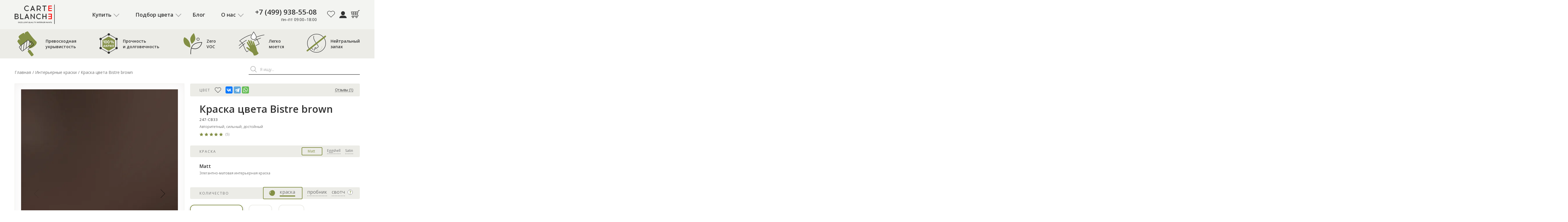

--- FILE ---
content_type: text/html; charset=UTF-8
request_url: https://cb4u.shop/kraska-dlya-sten-premium/bistre-brown/
body_size: 120864
content:
<!DOCTYPE html>
<html lang="ru">
<head>
    <meta name="viewport" content="width=device-width, initial-scale=1">
    <meta name="yandex-verification" content="31612138ddc7913f" />
	<meta name="google-site-verification" content="Nnpe71lBZSLEsclam32dmkqI5pqUWMeLVEdwQIyLQiA" />
    <title>Краска для стен Bistre brown купить в Москве от бренда Carte Blanche</title>

    <link rel="apple-touch-icon" sizes="180x180" href="/apple-touch-icon.png">
    <link rel="icon" type="image/png" sizes="32x32" href="/favicon-32x32.png">
    <link rel="icon" type="image/png" sizes="16x16" href="/favicon-16x16.png">
    <link rel="manifest" href="/site.webmanifest">
    <link rel="mask-icon" href="/safari-pinned-tab.svg" color="#5bbad5">
    <meta name="msapplication-TileColor" content="#da532c">
    <meta name="theme-color" content="#ffffff">

    
    	<meta http-equiv="Content-Type" content="text/html; charset=UTF-8" />
<meta name="robots" content="index, follow" />
<meta name="description" content="Краска для стен Bistre brown премиум качества. Большой ассортимент красок для стен от бренда Carte Blanche в Москве." />
<script data-skip-moving="true">(function(w, d, n) {var cl = "bx-core";var ht = d.documentElement;var htc = ht ? ht.className : undefined;if (htc === undefined || htc.indexOf(cl) !== -1){return;}var ua = n.userAgent;if (/(iPad;)|(iPhone;)/i.test(ua)){cl += " bx-ios";}else if (/Windows/i.test(ua)){cl += ' bx-win';}else if (/Macintosh/i.test(ua)){cl += " bx-mac";}else if (/Linux/i.test(ua) && !/Android/i.test(ua)){cl += " bx-linux";}else if (/Android/i.test(ua)){cl += " bx-android";}cl += (/(ipad|iphone|android|mobile|touch)/i.test(ua) ? " bx-touch" : " bx-no-touch");cl += w.devicePixelRatio && w.devicePixelRatio >= 2? " bx-retina": " bx-no-retina";if (/AppleWebKit/.test(ua)){cl += " bx-chrome";}else if (/Opera/.test(ua)){cl += " bx-opera";}else if (/Firefox/.test(ua)){cl += " bx-firefox";}ht.className = htc ? htc + " " + cl : cl;})(window, document, navigator);</script>


<link href="/bitrix/js/ui/design-tokens/dist/ui.design-tokens.min.css?171922945623463" type="text/css"  rel="stylesheet" />
 
<link href="/bitrix/js/main/popup/dist/main.popup.bundle.min.css?173228761126589" type="text/css"  rel="stylesheet" />
<link href="/bitrix/css/main/themes/blue/style.min.css?1642399854331" type="text/css"  rel="stylesheet" />
<link href="/bitrix/cache/css/s1/cartblanche/page_5e3cb2a7d7a3f5f7c2837f1c887e9b12/page_5e3cb2a7d7a3f5f7c2837f1c887e9b12_v1.css?176846668785637" type="text/css"  rel="stylesheet" />
<link href="/bitrix/cache/css/s1/cartblanche/template_34c97f16f31b5fcfe36f50d931f4133e/template_34c97f16f31b5fcfe36f50d931f4133e_v1.css?1768466667308076" type="text/css"  data-template-style="true" rel="stylesheet" />




<script type="extension/settings" data-extension="currency.currency-core">{"region":"ru"}</script>



<style>.grecaptcha-badge {display: none;}</style>
<!-- Google Tag Manager -->
<!-- End Google Tag Manager -->



</head>
<body class='home-page'>
<div id="panel"></div>

<!-- Google Tag Manager (noscript) -->
<noscript><iframe src="https://www.googletagmanager.com/ns.html?id=GTM-TCLKVGF"
height="0" width="0" style="display:none;visibility:hidden"></iframe></noscript>
<!-- End Google Tag Manager (noscript) -->


<!--header start-->
<header class="header">
    <div class="center-wrap">
        <div class="header__content df">
            <div class="header__mobile-menu">
                <span class="mobile-menu-opener"></span>
            </div>
            <div class="header__logo">
                <a href="/"><img src="/local/templates/cartblanche/img/logo.svg" alt=""></a>
            </div>
            <div class="header__mobile-panel">
                <ul class="header__mobile-dop-menu">
                    <li><a href="/dostavka-i-oplata/">Доставка</a></li>
                    <li><a href="/contacts/">Адреса</a></li>
                                            <li><a href="javascript:;" data-fancybox data-src="#auth-modal">Войти</a></li>
                      
                        
                </ul>
                <div class="header__nav">
                    	<ul class="header__nav-menu header-menu">
					<li class="has-children">
                				    <a href="/kraska-dlya-sten-premium/" class="">
                                    Купить                </a>

									<div class="header-submenu">
													
							<a href="/kraska-dlya-sten-premium/" data-link="109" class="header-submenu__link ">Краску для стен</a>

																						<p class="header-submenu__picture header-submenu__picture--active" data-picture="109"><img loading="lazy" src="/upload/iblock/571/191_CB33.png" alt="" ></p>
							
																				
							<a href="/potolochnaya-kraska-premium/" data-link="110" class="header-submenu__link ">Краску для потолка</a>

																						<p class="header-submenu__picture " data-picture="110"><img loading="lazy" src="/upload/iblock/311/baahe6cs2426o4soh18c7ujgo1s3pjd0/CB_Flat_White_4L.png" alt="" ></p>
							
																				
							<a href="/gruntovka-pod-pokrasku/ " data-link="111" class="header-submenu__link ">Грунт</a>

																						<p class="header-submenu__picture " data-picture="111"><img loading="lazy" src="/upload/iblock/eb4/qk55xol48s8kz7l6q9oaab3tcr4rvp5w/CB_deep_primer_2L.png" alt="" ></p>
							
																				
							<a href="/instrument-dlya-pokraski/" data-link="112" class="header-submenu__link ">Инструменты</a>

																						<p class="header-submenu__picture " data-picture="112"><img loading="lazy" src="/upload/uf/04a/cb2020_jul_banners_instr_2_3-1.jpg" alt="" ></p>
							
																		</div>
							</li>
								<li class="has-children">
                                    <a class="">
                                    Подбор цвета                </a>

									<div class="header-submenu">
													
							<a href="/svotchi/" data-link="156" class="header-submenu__link ">Готовые решения</a>

																						<p class="header-submenu__picture header-submenu__picture--active" data-picture="156"></p>
							
																				
							<a href="/podbor-czveta-kraski-onlajn/" data-link="157" class="header-submenu__link ">Умный помощник</a>

																						<p class="header-submenu__picture " data-picture="157"></p>
							
																				
							<a href="/consultation/" data-link="158" class="header-submenu__link ">Консультант</a>

																						<p class="header-submenu__picture " data-picture="158"></p>
							
																		</div>
							</li>
								<li class="">
                				    <a href="/blog/" class="">
                                    Блог                </a>

							</li>
								<li class="has-children">
                				    <a href="/about/" class="">
                                    О нас                </a>

									<div class="header-submenu">
													
							<a href="/idei-i-otzyvy/" data-link="113" class="header-submenu__link ">Отзывы</a>

																						<p class="header-submenu__picture header-submenu__picture--active" data-picture="113"></p>
							
																				
							<a href="/support/faq/" data-link="144" class="header-submenu__link ">FAQ</a>

																						<p class="header-submenu__picture " data-picture="144"></p>
							
																				
							<a href="/contacts/" data-link="117" class="header-submenu__link ">Контакты</a>

																						<p class="header-submenu__picture " data-picture="117"></p>
							
																		</div>
							</li>
						</ul>

                </div>
                <div class="header__contacts">
                    <p class="phone">
                        <a href="tel:+74999385508">+7 (499) 938-55-08</a>                    </p>
                    <p class="rezhim">
                        пн–пт 09:00–18:00                    </p>
                </div>
            </div>
            <div class="header__favourites">
                <a href="/personal/favorites/" class="favorite-link" >
                    <!--'start_frame_cache_wishlist-count'-->                                        <span class="button-count-favorite hidden" > 0</span>
                    <!--'end_frame_cache_wishlist-count'-->                    <img src="/local/templates/cartblanche/img/favourites.svg" alt="">
                </a>
                
            </div>
            <div class="header__profile">
                                    <a href="javascript:;" data-fancybox data-src="#auth-modal">
                        <img src="/local/templates/cartblanche/img/profile.svg" alt="Авторизоваться" title="Авторизоваться">
                    </a>
                  
            </div>
            <div class="header__cart">
                
<div id="bx_basketFKauiI" class="bx-basket"><!--'start_frame_cache_bx_basketFKauiI'-->
<a href="/personal/cart/"><img src="/local/templates/cartblanche/img/cart.svg" alt=""></a>

<!--'end_frame_cache_bx_basketFKauiI'--></div>
               
            </div>
        </div>
    </div>
</header>
<!--header end-->
<div class='home-page__content'>

<section class="main-benefits">
    <div class="center-wrap">
        <div class="main-benefits__blocks">
            <div class="main-benefit__block">
                <div class="main-benefit__block-img">
                    <img src="/images/img/about-product-desc-2.svg" alt="" style="margin-top: 12px;">
                </div>
                <p class="main-benefit__block-text">
                    Превосходная <br>укрывистость
                </p>
            </div>
            <div class="main-benefit__block">
                <div class="main-benefit__block-img">
                    <img src="/local/templates/cartblanche/img/main-benefit-years.svg" alt="">
                </div>
                <p class="main-benefit__block-text">
                    Прочность <br>и долговечность
                </p>
            </div>
            <div class="main-benefit__block">
                <div class="main-benefit__block-img">
                    <img src="/images/img/about-product-desc-1.svg" alt="">
                </div>
                <p class="main-benefit__block-text">
                    Zero <br>VOC
                </p>
            </div>
            <div class="main-benefit__block">
                <div class="main-benefit__block-img">
                    <img src="/local/templates/cartblanche/img/main-benefit-4.svg" alt="">
                </div>
                <p class="main-benefit__block-text">
                    Легко <br>моется
                </p>
            </div>
            <div class="main-benefit__block">
                <div class="main-benefit__block-img">
                    <img src="/images/img/about-product-desc-3.svg" alt="">
                </div>
                <p class="main-benefit__block-text">
                    Нейтральный<br> запах
                </p>
            </div>

        </div>
    </div>
</section><section class="breadcrumbs-and-search">
    <div class="center-wrap">
        <div class="breadcrumbs-and-search__content">
            <div class="breadcrumbs-wrap" itemscope itemtype="https://schema.org/BreadcrumbList"><ul class="breadcrumbs">
			<li itemprop="itemListElement" itemscope itemtype="https://schema.org/ListItem">
				<a href="/" title="Главная" itemprop="item">
					<span itemprop="name">Главная</span>
				</a>
				<meta itemprop="position" content="1" />
			</li>
			<li itemprop="itemListElement" itemscope itemtype="https://schema.org/ListItem">
				<a href="/kraska-dlya-sten-premium/" title="Интерьерные краски" itemprop="item">
					<span itemprop="name">Интерьерные краски</span>
				</a>
				<meta itemprop="position" content="2" />
			</li>
			<li itemprop="itemListElement" itemscope itemtype="https://schema.org/ListItem">
			    <link src="/kraska-dlya-sten-premium/bistre-brown/" itemprop="item">
			    <span itemprop="name">Краска цвета Bistre brown</span><meta itemprop="position" content="3" />
			</li></ul></div>            
<div class="search-wrap">
    <form action="/search/index.php" id="p_search_from" method="get">
		<input type="text" id="q" name="q" required placeholder="Я ищу..." />
        <input type="submit" value="Отправить" name="s">
    </form>
</div>

        </div>
    </div>
</section>
<div itemscope itemtype="http://schema.org/Product">
    <section class="single-product" id="bx_117848907_27953" >
        <div class="center-wrap">
            <div class="single-product__content">
                <div class="single-product__images">
                    <div class="product-item-detail-slider-container" id="bx_117848907_27953_big_slider">
                        <div class="product-item-detail-slider-block" data-entity="images-slider-block">
                            <div class="product-item-detail-slider-images-container" data-entity="images-container">
                                                                        <div class="product-item-detail-slider-image active" data-entity="image" data-id="45942">
                                            <picture>
                                                <source media="(max-width: 767px)" srcset="/upload/resize_cache/iblock/024/zhslp2ctjw7h4cgwlw52kad5ox4fbzcr/260_260_1/CB_Matt_09L.png">
                                                <img loading="lazy" src="/upload/resize_cache/iblock/024/zhslp2ctjw7h4cgwlw52kad5ox4fbzcr/540_720_1/CB_Matt_09L.png" alt="Краска для стен Bistre brown" title="Краска для стен Bistre brown" itemprop="image">
                                            </picture>
                                        </div>
                                                                    </div>
                        </div>
                                            </div>

                                            <div class="product-item-detail-slider-container " id="bx_117848907_27953_big_slider_default">
                            <div class="product-item-detail-slider-block" data-entity="images-slider-block-default">
                                <span class="product-item-detail-slider-left" data-entity="slider-control-left-default" style="display: none;"></span>
                                <span class="product-item-detail-slider-right" data-entity="slider-control-right-default" style="display: none;"></span>
                                <div class="product-item-detail-slider-images-container" data-entity="images-container-default">
                                                                            <div class="product-item-detail-slider-image active" data-key-slide="0" data-entity="image" data-id="36515">
                                            <picture>
                                                <source media="(max-width: 767px)" srcset="/upload/resize_cache/iblock/62b/7i3qbzfb663qa2ocx09vi36130sje61n/260_260_1/Kraska-dlya-sten-Bistre-brown.-Avtoritetnyy_-silnyy_-dostoynyy.-.jpg">
                                                <img loading="lazy" src="/upload/resize_cache/iblock/62b/7i3qbzfb663qa2ocx09vi36130sje61n/540_720_1/Kraska-dlya-sten-Bistre-brown.-Avtoritetnyy_-silnyy_-dostoynyy.-.jpg" alt="Краска для стен Bistre brown" title="Краска для стен Bistre brown" itemprop="image" >
                                            </picture>
                                        </div>
                                                                                <div class="product-item-detail-slider-image" data-key-slide="1" data-entity="image" data-id="36516">
                                            <picture>
                                                <source media="(max-width: 767px)" srcset="/upload/resize_cache/iblock/409/g32orq7q39e1bihavw37pl2v2ujbt89d/260_260_1/247_CB33.png">
                                                <img loading="lazy" src="/upload/resize_cache/iblock/409/g32orq7q39e1bihavw37pl2v2ujbt89d/540_720_1/247_CB33.png" alt="Краска для стен Bistre brown" title="Краска для стен Bistre brown" >
                                            </picture>
                                        </div>
                                                                                <div class="product-item-detail-slider-image" data-key-slide="2" data-entity="image" data-id="36517">
                                            <picture>
                                                <source media="(max-width: 767px)" srcset="/upload/resize_cache/iblock/d4a/yfmndchdfn9yiuoidgx7a3duzxy21ch8/260_260_1/247_CB33.jpg">
                                                <img loading="lazy" src="/upload/resize_cache/iblock/d4a/yfmndchdfn9yiuoidgx7a3duzxy21ch8/540_720_1/247_CB33.jpg" alt="Краска для стен Bistre brown" title="Краска для стен Bistre brown" >
                                            </picture>
                                        </div>
                                                                                <div class="product-item-detail-slider-image" data-key-slide="3" data-entity="image" data-id="36518">
                                            <picture>
                                                <source media="(max-width: 767px)" srcset="/upload/resize_cache/iblock/1af/odu5y2502chhill81vvrf26maf5w0pyf/260_260_1/247_CB33.png">
                                                <img loading="lazy" src="/upload/resize_cache/iblock/1af/odu5y2502chhill81vvrf26maf5w0pyf/540_720_1/247_CB33.png" alt="Краска для стен Bistre brown" title="Краска для стен Bistre brown" >
                                            </picture>
                                        </div>
                                                                                <div class="product-item-detail-slider-image" data-key-slide="4" data-entity="image" data-id="36519">
                                            <picture>
                                                <source media="(max-width: 767px)" srcset="/upload/resize_cache/iblock/c09/qgho1ya6abe048fgi98t4wbafd4anr1r/260_260_1/247_CB33.png">
                                                <img loading="lazy" src="/upload/resize_cache/iblock/c09/qgho1ya6abe048fgi98t4wbafd4anr1r/540_720_1/247_CB33.png" alt="Краска для стен Bistre brown" title="Краска для стен Bistre brown" >
                                            </picture>
                                        </div>
                                                                        </div>
                            </div>
                                                            <div class="single-product__images-thumbs" id="bx_117848907_27953_slider_cont_27953">
                                                                            <div data-key-slide="0" class="single-product__images-thumb active"
                                             data-entity="slider-control" data-value="36515">
                                            <img loading="lazy" src="/upload/resize_cache/iblock/62b/7i3qbzfb663qa2ocx09vi36130sje61n/65_65_1/Kraska-dlya-sten-Bistre-brown.-Avtoritetnyy_-silnyy_-dostoynyy.-.jpg">
                                        </div>
                                                                                <div data-key-slide="1" class="single-product__images-thumb"
                                             data-entity="slider-control" data-value="36516">
                                            <img loading="lazy" src="/upload/resize_cache/iblock/409/g32orq7q39e1bihavw37pl2v2ujbt89d/65_65_1/247_CB33.png">
                                        </div>
                                                                                <div data-key-slide="2" class="single-product__images-thumb"
                                             data-entity="slider-control" data-value="36517">
                                            <img loading="lazy" src="/upload/resize_cache/iblock/d4a/yfmndchdfn9yiuoidgx7a3duzxy21ch8/65_65_1/247_CB33.jpg">
                                        </div>
                                                                                <div data-key-slide="3" class="single-product__images-thumb"
                                             data-entity="slider-control" data-value="36518">
                                            <img loading="lazy" src="/upload/resize_cache/iblock/1af/odu5y2502chhill81vvrf26maf5w0pyf/65_65_1/247_CB33.png">
                                        </div>
                                                                                <div data-key-slide="4" class="single-product__images-thumb"
                                             data-entity="slider-control" data-value="36519">
                                            <img loading="lazy" src="/upload/resize_cache/iblock/c09/qgho1ya6abe048fgi98t4wbafd4anr1r/65_65_1/247_CB33.png">
                                        </div>
                                                                        </div>
                                                        </div>
                    
                </div>
                <div class="single-product__info" id="bx_117848907_27953_skudiv">
                    <div class="single-product__info-line_color">
                        <div class="single-product__info-line">
                            <div class="single-product__title"><span></span> ЦВЕТ</div>
                                                            <div class="single-product__favourite">
                                    <span class="product-block__favorite favorite-btn--js " data-id="27953"  data-action="add"></span>
                                </div>
                                                        <div class="single-product__share">
                                
<div class="ya-share2" data-curtain data-services="vkontakte,telegram,whatsapp"></div>                            </div>
                            <div class="single-product__reviews">
                                <a href="#page-reviews">Отзывы (1)</a>
                            </div>
                        </div><!--/.single-product__info-top-->
                        <div class="single-product__info-content">
                            <h1>Краска цвета Bistre brown</h1>
                            <p class="single-product__articul">247-CB33</p>

                            <p itemprop="description">Авторитетный, сильный, достойный</p>
                                                        <div class="single-product__rating" itemprop="aggregateRating" itemtype="https://schema.org/AggregateRating" itemscope>
                                <meta itemprop="reviewCount" content="1" />
                                <meta itemprop="ratingValue" content="5" />
                            

                                
<div class="reviews-stars">
    <div class="stars">
        <span></span>
        <span></span>
        <span></span>
        <span></span>
        <span></span>
                    <div class="active-stars-wrap" style="width: 100%">
                <div class="active-stars">
                    <span></span>
                    <span></span>
                    <span></span>
                    <span></span>
                    <span></span>
                </div>
            </div>
    </div>
    <span class="review-value">(5)</span>
</div>                            </div>
                        </div><!--/.single-product__info-content-->
                    </div>
                    <div class="single-product__info-line_paint">
                        <div class="single-product__info-line" data-entity="sku-line-block">
                            <div class="single-product__title"><span></span> КРАСКА</div>
                                                            <ul class="single-product__types">
                                                                            <li title="-"
                                            data-treevalue="98_0"
                                            data-onevalue="0">-</li>
                                                                                <li title="Matt"
                                            data-treevalue="98_5"
                                            data-onevalue="5">Matt</li>
                                                                                <li title="Eggshell"
                                            data-treevalue="98_6"
                                            data-onevalue="6">Eggshell</li>
                                                                                <li title="Satin"
                                            data-treevalue="98_7"
                                            data-onevalue="7">Satin</li>
                                                                        </ul>
                                                    </div><!--/.single-product__info-top-->

                                                    <div class="single-product__info-content">
                                <div class="variants-info">
                                                                            <div class="variants-info__desc variants-info__desc-5">
                                            <div class="variants-info__title">Matt</div>
                                            <p>Элегантно-матовая интерьерная краска</p>
                                        </div>
                                                                            <div class="variants-info__desc variants-info__desc-6">
                                            <div class="variants-info__title">Eggshell</div>
                                            <p>Бархатисто-матовая интерьерная краска</p>
                                        </div>
                                                                            <div class="variants-info__desc variants-info__desc-7">
                                            <div class="variants-info__title">Satin</div>
                                            <p>Шелковисто-матовая интерьерная краска</p>
                                        </div>
                                                                    </div>
                            </div><!--/.single-product__info-content-->
                                            </div>
                    <div class="single-product__info-line_count" id="calculate">
                        <div class="single-product__info-line" data-entity="sku-line-block">
                            <div class="single-product__title"><span></span> КОЛИЧЕСТВО</div>
                                                            <ul class="single-product__variety">
                                                                            <li title="Краска"
                                            data-treevalue="85_1"
                                            data-onevalue="1">
                                            <span class="variety-image" style="background-image: url('/upload/uf/3a2/icon-Kraska.svg');"></span>
                                            <span class="variety-name">Краска</span>
                                                                                    </li>
                                                                                <li title="Пробник"
                                            data-treevalue="85_2"
                                            data-onevalue="2">
                                            <span class="variety-image" style="background-image: url('/upload/uf/924/icon-Probnik.svg');"></span>
                                            <span class="variety-name">Пробник</span>
                                                                                    </li>
                                                                                <li title="Свотч"
                                            data-treevalue="85_3"
                                            data-onevalue="3">
                                            <span class="variety-image" style="background-image: url('/upload/uf/964/icon-Svotch.svg');"></span>
                                            <span class="variety-name">Свотч</span>
                                                                                            <div class="tooltip">
                                                    <span class="tooltip__icon"></span>
                                                    <div class="tooltip__popup">
                                                        <span class="tooltip__close"></span>
                                                        <img loading="lazy" src="/local/templates/cartblanche/img/tooltip-thumb.jpg" alt="">
                                                        <p class="tooltip__title">Что такое свотч</p>
                                                        <p>Это готовые выкрасы на самоклеющейся основе. Легко примерить на стене. Легко снять.</p>
                                                        <a href="#" class="tooltip__link underlined">Понятно</a>
                                                    </div>
                                                </div>
                                                                                    </li>
                                                                                <li title="-"
                                            data-treevalue="85_0"
                                            data-onevalue="0">
                                            <span class="variety-image" style="background-image: url('/local/templates/cartblanche/components/bitrix/catalog.element/.default/images/no_photo.png');"></span>
                                            <span class="variety-name">-</span>
                                                                                    </li>
                                                                        </ul>
                                                    </div><!--/.single-product__info-top-->
                        <div class="single-product__info-content" data-entity="sku-line-block">
                                                            <div class="single-product__calculate show" id="bx_117848907_27953_calculate">
                                    <div class="single-product__calculate-title">Сколько кв. м. нужно покрасить?</div>
                                    <div class="single-product__calculate-area">
                                        <input type="number" placeholder="Введите площадь" id="bx_117848907_27953_calculate_input">
                                    </div>
                                    <div class="single-product__calculate-btn">
                                        <a class="calculate-btn" href="#" id="bx_117848907_27953_calculate_btn">Рассчитать</a>
                                    </div>
                                </div>
                                <ul class="product-item-scu-list">
                                                                            <li class="product-item-scu-item printvalume" title="0.9 л"
                                            data-treevalue="109_1"
                                            data-onevalue="1">
                                            <div class="product-item-scu-item_name">0.9 л</div>
                                            <div class="product-item-scu-item_price printvalume-price"></div>
                                            <div class="product-item-scu-item_desc">до<br> 5 кв. м.</div>
                                        </li>
                                                                                <li class="product-item-scu-item printvalume" title="4 л"
                                            data-treevalue="109_2"
                                            data-onevalue="2">
                                            <div class="product-item-scu-item_name">4 л</div>
                                            <div class="product-item-scu-item_price printvalume-price"></div>
                                            <div class="product-item-scu-item_desc">до<br> 22 кв. м.</div>
                                        </li>
                                                                                <li class="product-item-scu-item printvalume" title="Пробник 0.35 л"
                                            data-treevalue="109_3"
                                            data-onevalue="3">
                                            <div class="product-item-scu-item_name">Пробник 0.35 л</div>
                                            <div class="product-item-scu-item_price printvalume-price"></div>
                                            <div class="product-item-scu-item_desc">до 1.8 кв. м.</div>
                                        </li>
                                                                                <li class="product-item-scu-item printvalume" title="Свотч"
                                            data-treevalue="109_4"
                                            data-onevalue="4">
                                            <div class="product-item-scu-item_name">Свотч</div>
                                            <div class="product-item-scu-item_price printvalume-price"></div>
                                            <div class="product-item-scu-item_desc">30х30 см</div>
                                        </li>
                                                                                <li class="product-item-scu-item printvalume" title="-"
                                            data-treevalue="109_0"
                                            data-onevalue="0">
                                            <div class="product-item-scu-item_name">-</div>
                                            <div class="product-item-scu-item_price printvalume-price"></div>
                                            <div class="product-item-scu-item_desc"></div>
                                        </li>
                                                                        </ul>
                                                    </div><!--/.single-product__info-content-->
                    </div>
                    <div class="product-item-detail-pay-block active" id="bx_117848907_27953_bascet_block_quantity">
                        <div class="product-item-detail-info-container" style="" data-entity="quantity-block">
                            <div class="product-item-amount">
                                <div class="product-item-field-container">
                                    <div class="product-item-paint-valume">
                                        <span class="product-item-paint-valume__num" id="bx_117848907_27953_volume"></span><span class="product-item-paint-valume__articul" id="bx_117848907_27953_articul_home"></span>
                                    </div>
                                    <div class="product-item-amount-field-container">
                                        <span class="product-item-amount-field-btn-minus no-select" id="bx_117848907_27953_quant_down"></span>
                                        <input class="product-item-amount-field" id="bx_117848907_27953_quantity" type="number"
                                               value="0">
                                        <span class="product-item-amount-field-btn-plus no-select" id="bx_117848907_27953_quant_up"></span>
                                    </div>

                                    <div class="product-item-detail-price">
                                        <div class="product-item-total-price" id="bx_117848907_27953_price">2&nbsp;879 &#8381;</div>
                                        <div class="product-item-amount-drop"></div>
                                    </div>
                                </div>
                            </div>
                            <div class="product-item-description-container">
                                <div class="product-item-description-title">Итого:</div>
                                <div class="total-price" id="bx_117848907_27953_price_total">0</div>
                            </div>
                        </div>
                        <div data-entity="main-button-container">
                            <div id="bx_117848907_27953_basket_actions" style="display: ;">
                                <div class="product-item-detail-info-container">
                                    <a class="btn product-item-detail-buy-button" id="bx_117848907_27953_add_basket_link" href="javascript:void(0);">
                                        <span>В корзину</span>
                                    </a>
                                </div>
                            </div>
                            <div class="product-item-detail-info-container">
                                <a class="btn btn-link product-item-detail-buy-button" id="bx_117848907_27953_not_avail"
                                   href="javascript:void(0)"
                                   rel="nofollow" style="display: none;">
                                    Нет в наличии                                </a>
                            </div>
                        </div>
                    </div>


                    <div class="product-item-detail-pay-block product-item-detail-pay-block-calculate" id="bx_117848907_27953_calculate_quantity_color">
                        <div class="product-item-detail-info-container">
                            <div class="block-calculate">
                                <div class="block-calculate-result hidden" id="bx_117848907_27953_calculate_result">
                                    <div class="block-calculate-result_area">На
                                        <span class="result-area" id="bx_117848907_27953_calculate_result_area"></span> кв. м.
                                        <br>Вам понадобится:
                                    </div>
                                    <div class="block-calculate-result_liters">
                                        <span class="result-liters" id="bx_117848907_27953_calculate_result_liters"></span> краски
                                    </div>
                                </div>
                                <div class="product-item-amount">

                                    
                                        <div class="product-item-field-container" data-onevalue="1" data-treevalue="109_1" data-volume="0.9" data-entity="quantity-block-color" style="">
                                            <!-- <div class="product-item-paint-valume">0.9 л<span class="product-item-paint-articul">АРТИКУЛ: CB-046-01-01-02-001</span></div> -->
                                            <div class="product-item-paint-valume">
                                                <span class="product-item-paint-valume__num">0.9 л</span><span class="product-item-paint-valume__articul"></span>
                                            </div>
                                            <div class="product-item-amount-field-container">
                                                <span class="product-item-amount-field-btn-minus no-select"></span>
                                                <input class="product-item-amount-field" type="number"
                                                       value="0">
                                                <span class="product-item-amount-field-btn-plus no-select"></span>
                                            </div>
                                            <div class="product-item-detail-price">
                                                <div class="product-item-total-price"></div>
                                                <div class="product-item-amount-drop-calculate"></div>
                                            </div>
                                        </div>

                                        
                                        <div class="product-item-field-container" data-onevalue="2" data-treevalue="109_2" data-volume="4" data-entity="quantity-block-color" style="">
                                            <!-- <div class="product-item-paint-valume">4 л<span class="product-item-paint-articul">АРТИКУЛ: CB-046-01-01-02-001</span></div> -->
                                            <div class="product-item-paint-valume">
                                                <span class="product-item-paint-valume__num">4 л</span><span class="product-item-paint-valume__articul"></span>
                                            </div>
                                            <div class="product-item-amount-field-container">
                                                <span class="product-item-amount-field-btn-minus no-select"></span>
                                                <input class="product-item-amount-field" type="number"
                                                       value="0">
                                                <span class="product-item-amount-field-btn-plus no-select"></span>
                                            </div>
                                            <div class="product-item-detail-price">
                                                <div class="product-item-total-price"></div>
                                                <div class="product-item-amount-drop-calculate"></div>
                                            </div>
                                        </div>

                                                                        </div>
                            </div>
                            <div class="product-item-description-container">
                                <div class="product-item-description-title">Итого:</div>
                                <div class="total-price-list">0</div>
                            </div>
                        </div>
                        <div data-entity="main-button-container">
                            <div>
                                <div class="product-item-detail-info-container">
                                    <a class="btn product-item-detail-buy-button add-to-basket" onclick="ym(88958695,'reachGoal','basket'); return true;" id=bx_117848907_27953_add_basket_link_color href="javascript:void(0);">
                                        <span>В корзину</span>
                                    </a>
                                </div>
                            </div>
                        </div>
                    </div>
                </div><!--/.single-product__info-->
            </div>
        </div>
        <div style="display: none;">
            <meta itemprop="name" content="Краска цвета Bistre brown"/>
            <meta itemprop="category" content=""/>
                                <span itemprop="offers" itemscope itemtype="http://schema.org/Offer">
					<meta itemprop="sku" content="Matt/Краска/0.9 л"/>
					<meta itemprop="price" content="2879"/>
					<meta itemprop="priceCurrency" content="RUB"/>
					<link itemprop="availability" href="http://schema.org/InStock"/>
				</span>
                                        <span itemprop="offers" itemscope itemtype="http://schema.org/Offer">
					<meta itemprop="sku" content="Eggshell/Краска/0.9 л"/>
					<meta itemprop="price" content="2752"/>
					<meta itemprop="priceCurrency" content="RUB"/>
					<link itemprop="availability" href="http://schema.org/InStock"/>
				</span>
                                        <span itemprop="offers" itemscope itemtype="http://schema.org/Offer">
					<meta itemprop="sku" content="Satin/Краска/0.9 л"/>
					<meta itemprop="price" content="2870"/>
					<meta itemprop="priceCurrency" content="RUB"/>
					<link itemprop="availability" href="http://schema.org/InStock"/>
				</span>
                                        <span itemprop="offers" itemscope itemtype="http://schema.org/Offer">
					<meta itemprop="sku" content="Matt/Краска/4 л"/>
					<meta itemprop="price" content="11052"/>
					<meta itemprop="priceCurrency" content="RUB"/>
					<link itemprop="availability" href="http://schema.org/InStock"/>
				</span>
                                        <span itemprop="offers" itemscope itemtype="http://schema.org/Offer">
					<meta itemprop="sku" content="Eggshell/Краска/4 л"/>
					<meta itemprop="price" content="10738"/>
					<meta itemprop="priceCurrency" content="RUB"/>
					<link itemprop="availability" href="http://schema.org/InStock"/>
				</span>
                                        <span itemprop="offers" itemscope itemtype="http://schema.org/Offer">
					<meta itemprop="sku" content="Satin/Краска/4 л"/>
					<meta itemprop="price" content="11183"/>
					<meta itemprop="priceCurrency" content="RUB"/>
					<link itemprop="availability" href="http://schema.org/InStock"/>
				</span>
                                        <span itemprop="offers" itemscope itemtype="http://schema.org/Offer">
					<meta itemprop="sku" content="Matt/Пробник/Пробник 0.35 л"/>
					<meta itemprop="price" content="1122"/>
					<meta itemprop="priceCurrency" content="RUB"/>
					<link itemprop="availability" href="http://schema.org/InStock"/>
				</span>
                                        <span itemprop="offers" itemscope itemtype="http://schema.org/Offer">
					<meta itemprop="sku" content="Eggshell/Пробник/Пробник 0.35 л"/>
					<meta itemprop="price" content="1223"/>
					<meta itemprop="priceCurrency" content="RUB"/>
					<link itemprop="availability" href="http://schema.org/InStock"/>
				</span>
                                        <span itemprop="offers" itemscope itemtype="http://schema.org/Offer">
					<meta itemprop="sku" content="Satin/Пробник/Пробник 0.35 л"/>
					<meta itemprop="price" content="1276"/>
					<meta itemprop="priceCurrency" content="RUB"/>
					<link itemprop="availability" href="http://schema.org/InStock"/>
				</span>
                                        <span itemprop="offers" itemscope itemtype="http://schema.org/Offer">
					<meta itemprop="sku" content="Matt/Свотч/Свотч"/>
					<meta itemprop="price" content="400"/>
					<meta itemprop="priceCurrency" content="RUB"/>
					<link itemprop="availability" href="http://schema.org/InStock"/>
				</span>
                            </div>
    </section><!--/.single-product-->

    <section class="about-product bg-light-gray">
                    <div class="center-wrap about-product__info about-product__info-5">
                <div class="about-product__tags">
                    <span class="about-product__tags-item about-product__tags-desc active" data-content="desc">Описание</span>

                                            <span class="about-product__tags-item about-product__tags-char" data-content="char">Характеристики</span>
                    
                                            <span class="about-product__tags-item about-product__tags-doc" data-content="doc">Документация</span>
                    
                                            <span class="about-product__tags-item about-product__tags-loc" data-content="loc">Лос</span>
                                    </div>
                <div class="about-product__content">
                    <div class="about-product__content-text about-product__content-desc active">
                        <div class="about-product__info-desc">
                            <p class="block-title">Matt</p>
                            <div class="about-product__text">
                                                                    Элегантно-матовая интерьерная краска                                
                                                                    <div class="about-product__img mobile">
                                        <img loading="lazy" src="/upload/resize_cache/uf/9e4/y0em607fcy0lb2pvtuiqdmabwpdpnq26/160_220_1/CB_Matt_4L.png" alt="Matt">
                                    </div>
                                                            </div>

                            <div class="about-product__benefits">
    <div class="about-product__benefit">
        <div class="about-product__benefit-img">
            <img src="/images/img/about-product-desc-1.svg" alt="">
        </div>
        <div class="about-product__benefit-info">
            <p>
                Zero <br>VOC
                <span class="tooltip">
                    <span class="tooltip__icon"></span>
                    <span class="tooltip__popup">
                        <span class="tooltip__close"></span>
                        <span class="tooltip__title">Что такое Low VOC</span>
                        <span class="tooltip__text">Летучие органические соединения (ЛОС) - это углеродсодержащие соединения, выделяемые в виде газов, которые могут загрязнять воздух в вашем доме и окружающей среде.<br/>Наша краска имеет очень низкий уровень летучих органических соединений, что означает, что в наши продукты не были намеренно добавлены растворители на основе углерода (ЛОС).</span>
                        <a href="#" class="tooltip__link underlined">Понятно</a>
                    </span>
                </span>
            </p>
        </div>
    </div>
    <div class="about-product__benefit">
        <div class="about-product__benefit-img">
            <img src="/images/img/about-product-desc-2.svg" alt="">
        </div>
        <div class="about-product__benefit-info">
            <p>Превосходная <br>укрывистость</p>
        </div>
    </div>
    <div class="about-product__benefit">
        <div class="about-product__benefit-img">
            <img src="/images/img/about-product-desc-3.svg" alt="">
        </div>
        <div class="about-product__benefit-info">
            <p>Практически <br>без запаха</p>
        </div>
    </div>
    <div class="about-product__benefit">
        <div class="about-product__benefit-img">
            <img src="/images/img/about-product-desc-4.svg" alt="">
        </div>
        <div class="about-product__benefit-info">
            <p>Легко <br>моется</p>
        </div>
    </div>
    <div class="about-product__benefit">
        <div class="about-product__benefit-img">
            <img src="/images/img/about-product-desc-5.svg" alt="">
        </div>
        <div class="about-product__benefit-info">
            <p>Прочность <br>и долговечность: <br>1 Класс по DIN EN 13300 </p>
        </div>
    </div>
    <div class="about-product__benefit">
        <div class="about-product__benefit-img">
            <img src="/images/img/about-product-desc-6.svg" alt="">
        </div>
        <div class="about-product__benefit-info">
            <p>Сертифицировано <br>для детских <br>и медицинских учерждений</p>
        </div>
    </div>
</div>                        </div>
                                                    <div class="about-product__img active desctop">
                                <img loading="lazy" src="/upload/resize_cache/uf/9e4/y0em607fcy0lb2pvtuiqdmabwpdpnq26/160_220_1/CB_Matt_4L.png" alt="Matt">
                            </div>
                        
                    </div>

                                            <div class="about-product__content-text about-product__content-char">
                            <div class="about-product__content-char_info">
                                <div class="product-char_tags">
                                                                                <div class="product-char_tags-item  active ">
                                                <div class="product-char_tags-item_title">Основные характеристики</div>
                                                <div class="product-char_tags-item_text">Образует глубокоматовое покрытие, стойкое к воздействию моющих и дезинфицирующих
раствору Хлорамина Б) средств, и обладающее высокой стойкостью к влажному истиранию (класс 1 по DIN EN 13300);<br>
выпускается в двух базах - А и С;<br>
база А характеризуется высокой степенью белизны.</div>
                                            </div>
                                                                                    <div class="product-char_tags-item ">
                                                <div class="product-char_tags-item_title">Состав</div>
                                                <div class="product-char_tags-item_text">Акриловая водная дисперсия, диоксид титана, кальциты, тальк, добавки, вода.</div>
                                            </div>
                                                                                    <div class="product-char_tags-item ">
                                                <div class="product-char_tags-item_title">Область применения</div>
                                                <div class="product-char_tags-item_text">Для окраски стен и потолков помещений в зданиях и сооружениях всех типов - А, Б, В, включая дошкольные образовательные, образовательные и медицинские организации.<br>
Краску наносят на минеральные основания (бетонные, асбестоцементные, цементно-стружечные, кладку из керамического кирпича), ГКЛ, ГВЛ, оштукатуренные (кроме известковых штукатурок) и/или зашпатлёванные (кроме масляных шпатлёвок и их разновидностей) поверхности.<br>
Качество поверхности должно быть не ниже категории К3 по СП 71.13330.2017.</div>
                                            </div>
                                                                                    <div class="product-char_tags-item ">
                                                <div class="product-char_tags-item_title">Подготовка поверхности</div>
                                                <div class="product-char_tags-item_text">Все поверхности грунтуют грунтовкой Deep Primer (Дип Праймер), разбавленной водой в соотношении 1:1 (по объёму).<br>
Дополнительное грунтование грунтовкой Primer (Праймер) необходимо в случае поверхностей с цветовой контрастностью.<br>
Грунтование новых бетонных оснований и штукатурок, а также зашпатлёванных поверхностей следует проводить после набора прочностных свойств: бетонных оснований и цементных штукатурок - не ранее, чем через 28 суток, известково-цементных, известково-гипсовых и гипсовых штукатурок, а также зашпатлёванных поверхностей - после достаточной их выдержки согласно инструкциям производителя.<br>
Поверхности, окрашенные меловыми, известковыми, клеевыми и силикатными красками, необходимо полностью очистить от красочного слоя.<br>
Поверхности, окрашенные акриловыми, силоксановыми/силиконовыми, поливинилацетатными красками неярких цветов с прочно держащимся немелящимся красочным слоем, допускается окрашивать без предварительного грунтования.</div>
                                            </div>
                                                                                    <div class="product-char_tags-item ">
                                                <div class="product-char_tags-item_title">Нанесение</div>
                                                <div class="product-char_tags-item_text"><p>
Непосредственно перед нанесением краску следует тщательно перемешать;<br>
при использовании колерованной краски разных партий её необходимо перемешать в одной ёмкости в количестве, необходимом для окраски одной стены/потолка или одного помещения.
</p>
<p>
Краску наносят на чистую сухую подготовленную поверхность при температуре окружающего воздуха от плюс 8 до плюс 25 °С и относительной влажности воздуха не более 70 %.<br>
Во время нанесения и высыхания краски необходимо обеспечить защиту от прямых солнечных лучей.<br>

</p>
<p class="h3">Нанесение валиком или кистью</p>
<p>

Краску наносят в два слоя.<br>
Нанесение второго слоя при температуре плюс (18 - 22) °С через 4 ч, при более низкой температуре время высыхания увеличивается. Каждый слой следует наносить от угла до угла стены или на весь потолок без перерывов в нанесении для избежания видимых стыков отдельных участков окрашиваемой поверхности.<br>
При температуре плюс (18 - 22) °С поверхность сухая «на ощупь» через 20 мин.<br>
Краску не разбавлять!
</p>
<p class="h3">Нанесение ПНЕВМАТИЧЕСКИМ краскопультом</p>
<p>

При нанесении методом воздушного распыления рекомендуется компрессор с производительностью от 200 л/мин при давлении 2-2,5 бар и краскопульт с форсункой 1,4-1,8 мм.<br>
Разбавление материала не более 5 %.
</p>
<p class="h3">Нанесение БЕЗВОЗДУШНЫМ краскопультом</p>
<p>

Рекомендуемое рабочее давление для форсунок типа Trade Tip 3 200 бар, размер сопла форсунки 0,013-0,015 дюйма, для форсунок типа HEA ProTip 140 бар, размер сопла форсунки 0,013-0,015 дюйма.<br>
Разбавление материала не более 5 %.<br>
Оборудование высокого давления должно применяться строго в соответствии с рекомендациями производителя во избежание получения серьезных травм!
</p>
<p class="h3">Распыление методом HVLP</p>
<p>

Оборудование должно использоваться в соответствии с рекомендациями производителя.<br>
Рекомендуемое разбавление материала не более 10 %.
</p></div>
                                            </div>
                                                                                    <div class="product-char_tags-item ">
                                                <div class="product-char_tags-item_title">Расход</div>
                                                <div class="product-char_tags-item_text">от 0,08 до 0,12 л/м<sup>2</sup> на один слой. </div>
                                            </div>
                                                                                    <div class="product-char_tags-item ">
                                                <div class="product-char_tags-item_title"> Колеровка</div>
                                                <div class="product-char_tags-item_text">По каталогу CARTE BLANCHE:<br>
база A - в светлые и средней интенсивности цвета;<br>
база C - в средней интенсивности и яркие насыщенные цвета.<br>
Для получения покрытия белого цвета используют неколерованную базу А.</div>
                                            </div>
                                                                                    <div class="product-char_tags-item ">
                                                <div class="product-char_tags-item_title">Очистка инструмента</div>
                                                <div class="product-char_tags-item_text">Водой сразу после окончания работы.</div>
                                            </div>
                                                                                    <div class="product-char_tags-item ">
                                                <div class="product-char_tags-item_title"> Уход за покрытием	</div>
                                                <div class="product-char_tags-item_text">Готовое покрытие можно протирать мягкой мягкой губкой, смоченной водой, водным раствором моющего средства, водным раствором Хлорамина Б с концентрацией до 5 % не ранее чем через три недели после нанесения.<br>
Не допускается применение абразивных чистящих средств!<br>
После проведения влажной уборки возможно небольшое изменение блеска покрытия.<br>
Избегайте точечного интенсивного мытья. После очистки поверхность не должна оставаться мокрой.<br>
У колерованной краски (особенно в базе С) при механическом воздействии, трении или мытье покрытия возможно визуальное изменение оттенка.</div>
                                            </div>
                                                                                    <div class="product-char_tags-item ">
                                                <div class="product-char_tags-item_title">Срок годности</div>
                                                <div class="product-char_tags-item_text">3 года со дня изготовления в невскрытой заводской упаковке при температуре плюс (5 - 30) °С.</div>
                                            </div>
                                                                                    <div class="product-char_tags-item ">
                                                <div class="product-char_tags-item_title">Транспортирование и хранение</div>
                                                <div class="product-char_tags-item_text">По ГОСТ 9980.5-2009 и при температуре плюс (5 - 30) °С.</div>
                                            </div>
                                                                                    <div class="product-char_tags-item ">
                                                <div class="product-char_tags-item_title">Меры предосторожности, утилизация</div>
                                                <div class="product-char_tags-item_text">Хранить в герметично закрытой упаковке в недоступном для детей месте.<br>
Для защиты рук применять резиновые перчатки.<br>
При нанесении краскопультом для защиты глаз использовать защитные закрытые очки, для защиты органов дыхания - респиратор ШБ-1 «Лепесток-5» или фильтрующую противоаэрозольную полумаску с классом FFP1.<br>
Не выливать в канализацию, водостоки, водоёмы и на почву.<br>
Остатки материала, а также материал с истёкшим сроком годности следует сдать в специализированный пункт утилизации.</div>
                                            </div>
                                                                                    <div class="product-char_tags-item ">
                                                <div class="product-char_tags-item_title"> ТУ</div>
                                                <div class="product-char_tags-item_text">20.30.11-056-52935415-2020</div>
                                            </div>
                                                                            
                                </div>
                            </div>
                            <div class="about-product__content-char_file">
                                                                    <div class="about-product__content-char_pdf">
                                        <a href="/upload/iblock/2a2/l6kwg9zby7l6vqycc387f5szmwh1yvxz/CB_Matt_teh.pdf" target="_blank" class="char-file_pdf"><span>Все характеристики Matt</span></a>
                                    </div>
                                                                                                    <div class="about-product__content-char_img">
                                        <img loading="lazy" src="/upload/uf/bdd/cb_2021_chart_Matt.svg" alt="Характеристики Matt">
                                    </div>
                                                            </div>
                        </div>
                    
                                            <div class="about-product__content-text about-product__content-doc">

                            
                                                            <div class="photos about-product__content-certificate">
                                    <p class="photos__title">Сертификаты</p>

                                                                            <ul class="files__list">
                                                                                            <li class="files__item">
                                                    <a href="/upload/iblock/21d/nsuomhas85cfz34d67i86qq6t1xhecz8/Matt_sft.pdf" target="_blank" class="files__link"><span>Matt_sft.pdf</span></a>
                                                </li>
                                                                                    </ul>
                                    
                                                                    </div>

                                                    </div>
                    
                                            <div class="about-product__content-text about-product__content-loc">
                                                            <div class="about-product__content-loc_img desctop">
                                    <div class="content-loc_image">
                                        <img loading="lazy" src="/upload/iblock/09b/article_thumb.png" alt="Мы заботимся о Вашем здоровье!">
                                    </div>
                                </div>
                                                        <div class="about-product__content-loc_info">
                                                                    <div class="about-product__content-loc_img mobile">
                                        <div class="content-loc_image">
                                            <img loading="lazy" src="/upload/iblock/09b/article_thumb.png" alt="Мы заботимся о Вашем здоровье!">
                                        </div>
                                    </div>
                                                                                                    <div class="content-loc_text">
                                                                                    <div class="content-loc_text-title">Мы заботимся о Вашем здоровье!</div>
                                                                                                                            <div class="content-loc_text-info"><table border="0" width="100%" cellpadding="2" cellspacing="2" class="single-article__author">
<tr>
<th rowspan="2"  align="left">
&nbsp;
</th>
<th colspan="2">
Содержание ЛОС
</th>
</tr>
<tr>
<th>
масс. %
</th>
<th>
г/л
</th>
</tr>

<tr>
<td>
Carte Blanche Eggshell
</td>
<td align="center">
менее 0,1
</td>
<td align="center">
менее 1,44
</td>
</tr>
		
</table>

<p>
Наши водно-дисперсионные краски для стен и потолков прошли испытания в независимой аккредитованной лаборатории на содержание летучих органических соединений (ЛОС) при окрашивании и высыхании краски.
</p>
<p>
Согласно Директиве 2004/42/ЕС Европейского парламента и Совета Европейского союза от 21 апреля 2004 года предельное содержание летучих органических соединений (ЛОС) в интерьерных красках для стен и потолков с 1 января 2010 года составляет 30 г/л.
</p>
<p>
Таким образом, содержание летучих органических соединений (ЛОС) в наших красках почти <b>в 20 раз ниже норматива</b>, установленного европейской Директивой 2004/42/ЕС для этой категории красок, что свидетельствует об очень низком  уровне выброса ЛОС в воздух помещения при окрашивании и высыхании краски. Это обстоятельство способствует уменьшению загрязнения атмосферного воздуха и сохранению здоровья людей.
</p>
<p>
Кроме того, нами было принято решение маркировать наши краски знаком ZERO VOC, руководствуясь   определением Агентства по Охране Окружающей среды (EPA) для любого материала, содержащего 5 г/л или менее летучих органических соединений.
</p>
</div>
                                                                            </div>
                                                            </div>
                        </div>
                                    </div>
            </div>
                        <div class="center-wrap about-product__info about-product__info-6">
                <div class="about-product__tags">
                    <span class="about-product__tags-item about-product__tags-desc active" data-content="desc">Описание</span>

                                            <span class="about-product__tags-item about-product__tags-char" data-content="char">Характеристики</span>
                    
                                            <span class="about-product__tags-item about-product__tags-doc" data-content="doc">Документация</span>
                    
                                            <span class="about-product__tags-item about-product__tags-loc" data-content="loc">Лос</span>
                                    </div>
                <div class="about-product__content">
                    <div class="about-product__content-text about-product__content-desc active">
                        <div class="about-product__info-desc">
                            <p class="block-title">Eggshell</p>
                            <div class="about-product__text">
                                                                    Бархатисто-матовая интерьерная краска                                
                                                                    <div class="about-product__img mobile">
                                        <img loading="lazy" src="/upload/resize_cache/uf/7f3/0o5dg7gp667uv3kjpsc2qcgo8qu099f1/160_220_1/CB_Eggshell_4L.png" alt="Eggshell">
                                    </div>
                                                            </div>

                            <div class="about-product__benefits">
    <div class="about-product__benefit">
        <div class="about-product__benefit-img">
            <img src="/images/img/about-product-desc-1.svg" alt="">
        </div>
        <div class="about-product__benefit-info">
            <p>
                Zero <br>VOC
                <span class="tooltip">
                    <span class="tooltip__icon"></span>
                    <span class="tooltip__popup">
                        <span class="tooltip__close"></span>
                        <span class="tooltip__title">Что такое Low VOC</span>
                        <span class="tooltip__text">Летучие органические соединения (ЛОС) - это углеродсодержащие соединения, выделяемые в виде газов, которые могут загрязнять воздух в вашем доме и окружающей среде.<br/>Наша краска имеет очень низкий уровень летучих органических соединений, что означает, что в наши продукты не были намеренно добавлены растворители на основе углерода (ЛОС).</span>
                        <a href="#" class="tooltip__link underlined">Понятно</a>
                    </span>
                </span>
            </p>
        </div>
    </div>
    <div class="about-product__benefit">
        <div class="about-product__benefit-img">
            <img src="/images/img/about-product-desc-2.svg" alt="">
        </div>
        <div class="about-product__benefit-info">
            <p>Превосходная <br>укрывистость</p>
        </div>
    </div>
    <div class="about-product__benefit">
        <div class="about-product__benefit-img">
            <img src="/images/img/about-product-desc-3.svg" alt="">
        </div>
        <div class="about-product__benefit-info">
            <p>Практически <br>без запаха</p>
        </div>
    </div>
    <div class="about-product__benefit">
        <div class="about-product__benefit-img">
            <img src="/images/img/about-product-desc-4.svg" alt="">
        </div>
        <div class="about-product__benefit-info">
            <p>Легко <br>моется</p>
        </div>
    </div>
    <div class="about-product__benefit">
        <div class="about-product__benefit-img">
            <img src="/images/img/about-product-desc-5.svg" alt="">
        </div>
        <div class="about-product__benefit-info">
            <p>Прочность <br>и долговечность: <br>1 Класс по DIN EN 13300 </p>
        </div>
    </div>
    <div class="about-product__benefit">
        <div class="about-product__benefit-img">
            <img src="/images/img/about-product-desc-6.svg" alt="">
        </div>
        <div class="about-product__benefit-info">
            <p>Сертифицировано <br>для детских <br>и медицинских учерждений</p>
        </div>
    </div>
</div>                        </div>
                                                    <div class="about-product__img active desctop">
                                <img loading="lazy" src="/upload/resize_cache/uf/7f3/0o5dg7gp667uv3kjpsc2qcgo8qu099f1/160_220_1/CB_Eggshell_4L.png" alt="Eggshell">
                            </div>
                        
                    </div>

                                            <div class="about-product__content-text about-product__content-char">
                            <div class="about-product__content-char_info">
                                <div class="product-char_tags">
                                                                                <div class="product-char_tags-item  active ">
                                                <div class="product-char_tags-item_title">Основные характеристики</div>
                                                <div class="product-char_tags-item_text">Образует матовое покрытие, стойкое к воздействию моющих и дезинфицирующих
(Хлорамина Б) средств, и обладающее высокой стойкостью к влажному истиранию (класс 1 по DIN EN 13300);<br>
выпускается в двух базах - А и С;<br>
база А характеризуется высокой степенью белизны.</div>
                                            </div>
                                                                                    <div class="product-char_tags-item ">
                                                <div class="product-char_tags-item_title">Состав</div>
                                                <div class="product-char_tags-item_text">Акриловая водная дисперсия, диоксид титана, кальциты, добавки, вода.</div>
                                            </div>
                                                                                    <div class="product-char_tags-item ">
                                                <div class="product-char_tags-item_title">Область применения</div>
                                                <div class="product-char_tags-item_text">Для окраски стен и потолков помещений в зданиях и сооружениях всех типов - А, Б, В, включая дошкольные образовательные, образовательные и медицинские организации.<br>
Краску наносят на минеральные основания (бетонные, асбестоцементные, цементно-стружечные, кладку из керамического кирпича), ГКЛ, ГВЛ, оштукатуренные (кроме известковых штукатурок) и/или зашпатлёванные (кроме масляных шпатлёвок и их разновидностей) поверхности.<br>
Качество поверхности должно быть не ниже категории К3 по СП 71.13330.2017.</div>
                                            </div>
                                                                                    <div class="product-char_tags-item ">
                                                <div class="product-char_tags-item_title">Подготовка поверхности</div>
                                                <div class="product-char_tags-item_text">Все поверхности грунтуют грунтовкой Deep Primer (Дип Праймер), разбавленной водой в соотношении 1:1 (по объёму).<br>
Дополнительное грунтование грунтовкой Primer (Праймер) необходимо в случае поверхностей с цветовой контрастностью.<br>
Грунтование новых бетонных оснований и штукатурок, а также зашпатлёванных поверхностей следует проводить после набора прочностных свойств:<br>
бетонных оснований и цементных штукатурок ― не ранее, чем через 28 суток,<br>
известково-цементных, известково-гипсовых и гипсовых штукатурок, а также зашпатлёванных поверхностей ― после достаточной их выдержки согласно инструкциям производителя.<br>
Поверхности, окрашенные меловыми, известковыми, клеевыми и силикатными красками, необходимо полностью очистить от красочного слоя.<br>
Поверхности, окрашенные акриловыми, силоксановыми/силиконовыми, поливинилацетатными красками неярких цветов с прочно держащимся немелящимся красочным слоем, допускается окрашивать без предварительного грунтования.</div>
                                            </div>
                                                                                    <div class="product-char_tags-item ">
                                                <div class="product-char_tags-item_title">Нанесение</div>
                                                <div class="product-char_tags-item_text"><p>
Непосредственно перед нанесением краску следует тщательно перемешать;<br>
при использовании колерованной краски разных партий её необходимо перемешать в одной ёмкости в количестве, необходимом для окраски одной стены/потолка или одного помещения. 
</p>
<p>
Краску наносят на чистую сухую подготовленную поверхность при температуре окружающего воздуха от плюс 8 до плюс 25 °С и относительной влажности воздуха не более 70 %.<br>
Во время нанесения и высыхания краски необходимо обеспечить защиту от прямых солнечных лучей.
</p>
<p class="h3">Нанесение валиком или кистью</p>
<p>

Краску наносят в два слоя.<br>
Нанесение второго слоя при температуре плюс (18 - 22) °С через 4 ч, при более низкой температуре время высыхания увеличивается.<br>
Каждый слой следует наносить от угла до угла стены или на весь потолок без перерывов в нанесении для избежания видимых стыков отдельных участков окрашиваемой поверхности.<br>
При температуре плюс (18 - 22) °С поверхность сухая «на ощупь» через 20 мин.<br>
Краску не разбавлять!
</p>
<p class="h3">Нанесение ПНЕВМАТИЧЕСКИМ краскопультом</p>
<p>

При нанесении методом воздушного распыления рекомендуется компрессор с производительностью от 200 л/мин при давлении 2-2,5 бар и краскопульт с форсункой 1,4-1,8 мм.<br>
Разбавление материала не более 5 %.
</p>
<p class="h3">Нанесение БЕЗВОЗДУШНЫМ краскопультом</p>
<p>

Рекомендуемое рабочее давление для форсунок типа Trade Tip 3 180 бар, размер сопла форсунки 0,011-0,013 дюйма, для форсунок типа HEA ProTip 80 бар, размер сопла форсунки 0,011-0,013 дюйма.<br>
Разбавление материала не более 5 %.<br>
Оборудование высокого давления должно применяться строго в соответствии с рекомендациями производителя во избежание получения серьезных травм!
</p>
<p class="h3">Распыление методом HVLP</p>
<p>

Оборудование должно использоваться в соответствии с рекомендациями производителя.<br>
Рекомендуемое разбавление материала не более 10 %.
</p></div>
                                            </div>
                                                                                    <div class="product-char_tags-item ">
                                                <div class="product-char_tags-item_title">Расход</div>
                                                <div class="product-char_tags-item_text">От 0,09 до 0,12 л/м<sup>2</sup> на один слой. </div>
                                            </div>
                                                                                    <div class="product-char_tags-item ">
                                                <div class="product-char_tags-item_title"> Колеровка</div>
                                                <div class="product-char_tags-item_text">По каталогу CARTE BLANCHE:<br>
база A ― в светлые и средней интенсивности цвета;<br>
база C ― в средней интенсивности и яркие насыщенные цвета.<br>
Для получения покрытия белого цвета используют неколерованную базу А.</div>
                                            </div>
                                                                                    <div class="product-char_tags-item ">
                                                <div class="product-char_tags-item_title">Очистка инструмента</div>
                                                <div class="product-char_tags-item_text">Водой сразу после окончания работы.</div>
                                            </div>
                                                                                    <div class="product-char_tags-item ">
                                                <div class="product-char_tags-item_title"> Уход за покрытием	</div>
                                                <div class="product-char_tags-item_text">Готовое покрытие можно протирать мягкой губкой, смоченной водой, водным раствором моющего средства, водным раствором Хлорамина Б с концентрацией до 5 % не ранее чем через три недели после нанесения.<br>
Не допускается применение абразивных чистящих средств!<br>
Избегайте точечного интенсивного мытья. После очистки поверхность не должна оставаться мокрой.</div>
                                            </div>
                                                                                    <div class="product-char_tags-item ">
                                                <div class="product-char_tags-item_title">Срок годности</div>
                                                <div class="product-char_tags-item_text">3 года со дня изготовления в невскрытой заводской упаковке при температуре плюс (5 - 30) °С.</div>
                                            </div>
                                                                                    <div class="product-char_tags-item ">
                                                <div class="product-char_tags-item_title">Транспортирование и хранение</div>
                                                <div class="product-char_tags-item_text">По ГОСТ 9980.5―2009 и при температуре плюс (5 - 30) °С.</div>
                                            </div>
                                                                                    <div class="product-char_tags-item ">
                                                <div class="product-char_tags-item_title">Меры предосторожности, утилизация</div>
                                                <div class="product-char_tags-item_text">Хранить в герметично закрытой упаковке в недоступном для детей месте.<br>
Для защиты рук применять резиновые перчатки.<br>
При нанесении краскопультом для защиты глаз использовать защитные закрытые очки, для защиты органов дыхания - респиратор ШБ-1 «Лепесток-5» или фильтрующую противоаэрозольную полумаску с классом FFP1.<br>
Не выливать в канализацию, водостоки, водоёмы и на почву.<br>
Остатки материала, а также материал с истёкшим сроком годности следует сдать в специализированный пункт утилизации.</div>
                                            </div>
                                                                                    <div class="product-char_tags-item ">
                                                <div class="product-char_tags-item_title"> ТУ</div>
                                                <div class="product-char_tags-item_text">20.30.11-056-52935415-2020</div>
                                            </div>
                                                                            
                                </div>
                            </div>
                            <div class="about-product__content-char_file">
                                                                    <div class="about-product__content-char_pdf">
                                        <a href="/upload/iblock/9bb/khlvysw49cgh02iyscp169cwl5k14a9u/CB_Eggshell_teh.pdf" target="_blank" class="char-file_pdf"><span>Все характеристики Eggshell</span></a>
                                    </div>
                                                                                                    <div class="about-product__content-char_img">
                                        <img loading="lazy" src="/upload/uf/f3e/cb_2021_chart_Eggshell.svg" alt="Характеристики Eggshell">
                                    </div>
                                                            </div>
                        </div>
                    
                                            <div class="about-product__content-text about-product__content-doc">

                            
                                                            <div class="photos about-product__content-certificate">
                                    <p class="photos__title">Сертификаты</p>

                                                                            <ul class="files__list">
                                                                                            <li class="files__item">
                                                    <a href="/upload/iblock/dc8/uhohxjybpgmdbhfn4ul57uij6gw1xaes/Eggshell_sft.pdf" target="_blank" class="files__link"><span>Eggshell_sft.pdf</span></a>
                                                </li>
                                                                                    </ul>
                                    
                                                                    </div>

                                                    </div>
                    
                                            <div class="about-product__content-text about-product__content-loc">
                                                            <div class="about-product__content-loc_img desctop">
                                    <div class="content-loc_image">
                                        <img loading="lazy" src="/upload/iblock/09b/article_thumb.png" alt="Мы заботимся о Вашем здоровье!">
                                    </div>
                                </div>
                                                        <div class="about-product__content-loc_info">
                                                                    <div class="about-product__content-loc_img mobile">
                                        <div class="content-loc_image">
                                            <img loading="lazy" src="/upload/iblock/09b/article_thumb.png" alt="Мы заботимся о Вашем здоровье!">
                                        </div>
                                    </div>
                                                                                                    <div class="content-loc_text">
                                                                                    <div class="content-loc_text-title">Мы заботимся о Вашем здоровье!</div>
                                                                                                                            <div class="content-loc_text-info"><table border="0" width="100%" cellpadding="2" cellspacing="2" class="single-article__author">
<tr>
<th rowspan="2"  align="left">
&nbsp;
</th>
<th colspan="2">
Содержание ЛОС
</th>
</tr>
<tr>
<th>
масс. %
</th>
<th>
г/л
</th>
</tr>

<tr>
<td>
Carte Blanche Eggshell
</td>
<td align="center">
менее 0,1
</td>
<td align="center">
менее 1,44
</td>
</tr>
		
</table>

<p>
Наши водно-дисперсионные краски для стен и потолков прошли испытания в независимой аккредитованной лаборатории на содержание летучих органических соединений (ЛОС) при окрашивании и высыхании краски.
</p>
<p>
Согласно Директиве 2004/42/ЕС Европейского парламента и Совета Европейского союза от 21 апреля 2004 года предельное содержание летучих органических соединений (ЛОС) в интерьерных красках для стен и потолков с 1 января 2010 года составляет 30 г/л.
</p>
<p>
Таким образом, содержание летучих органических соединений (ЛОС) в наших красках почти <b>в 20 раз ниже норматива</b>, установленного европейской Директивой 2004/42/ЕС для этой категории красок, что свидетельствует об очень низком  уровне выброса ЛОС в воздух помещения при окрашивании и высыхании краски. Это обстоятельство способствует уменьшению загрязнения атмосферного воздуха и сохранению здоровья людей.
</p>
<p>
Кроме того, нами было принято решение маркировать наши краски знаком ZERO VOC, руководствуясь   определением Агентства по Охране Окружающей среды (EPA) для любого материала, содержащего 5 г/л или менее летучих органических соединений.
</p>
</div>
                                                                            </div>
                                                            </div>
                        </div>
                                    </div>
            </div>
                        <div class="center-wrap about-product__info about-product__info-7">
                <div class="about-product__tags">
                    <span class="about-product__tags-item about-product__tags-desc active" data-content="desc">Описание</span>

                                            <span class="about-product__tags-item about-product__tags-char" data-content="char">Характеристики</span>
                    
                                            <span class="about-product__tags-item about-product__tags-doc" data-content="doc">Документация</span>
                    
                                            <span class="about-product__tags-item about-product__tags-loc" data-content="loc">Лос</span>
                                    </div>
                <div class="about-product__content">
                    <div class="about-product__content-text about-product__content-desc active">
                        <div class="about-product__info-desc">
                            <p class="block-title">Satin</p>
                            <div class="about-product__text">
                                                                    Шелковисто-матовая интерьерная краска                                
                                                                    <div class="about-product__img mobile">
                                        <img loading="lazy" src="/upload/resize_cache/uf/4f3/ff8sun7phlfq3l71pn7r0bh32uv7cgg4/160_220_1/CB_Satin_4L.png" alt="Satin">
                                    </div>
                                                            </div>

                            <div class="about-product__benefits">
    <div class="about-product__benefit">
        <div class="about-product__benefit-img">
            <img src="/images/img/about-product-desc-1.svg" alt="">
        </div>
        <div class="about-product__benefit-info">
            <p>
                Zero <br>VOC
                <span class="tooltip">
                    <span class="tooltip__icon"></span>
                    <span class="tooltip__popup">
                        <span class="tooltip__close"></span>
                        <span class="tooltip__title">Что такое Low VOC</span>
                        <span class="tooltip__text">Летучие органические соединения (ЛОС) - это углеродсодержащие соединения, выделяемые в виде газов, которые могут загрязнять воздух в вашем доме и окружающей среде.<br/>Наша краска имеет очень низкий уровень летучих органических соединений, что означает, что в наши продукты не были намеренно добавлены растворители на основе углерода (ЛОС).</span>
                        <a href="#" class="tooltip__link underlined">Понятно</a>
                    </span>
                </span>
            </p>
        </div>
    </div>
    <div class="about-product__benefit">
        <div class="about-product__benefit-img">
            <img src="/images/img/about-product-desc-2.svg" alt="">
        </div>
        <div class="about-product__benefit-info">
            <p>Превосходная <br>укрывистость</p>
        </div>
    </div>
    <div class="about-product__benefit">
        <div class="about-product__benefit-img">
            <img src="/images/img/about-product-desc-3.svg" alt="">
        </div>
        <div class="about-product__benefit-info">
            <p>Практически <br>без запаха</p>
        </div>
    </div>
    <div class="about-product__benefit">
        <div class="about-product__benefit-img">
            <img src="/images/img/about-product-desc-4.svg" alt="">
        </div>
        <div class="about-product__benefit-info">
            <p>Легко <br>моется</p>
        </div>
    </div>
    <div class="about-product__benefit">
        <div class="about-product__benefit-img">
            <img src="/images/img/about-product-desc-5.svg" alt="">
        </div>
        <div class="about-product__benefit-info">
            <p>Прочность <br>и долговечность: <br>1 Класс по DIN EN 13300 </p>
        </div>
    </div>
    <div class="about-product__benefit">
        <div class="about-product__benefit-img">
            <img src="/images/img/about-product-desc-6.svg" alt="">
        </div>
        <div class="about-product__benefit-info">
            <p>Сертифицировано <br>для детских <br>и медицинских учерждений</p>
        </div>
    </div>
</div>                        </div>
                                                    <div class="about-product__img active desctop">
                                <img loading="lazy" src="/upload/resize_cache/uf/4f3/ff8sun7phlfq3l71pn7r0bh32uv7cgg4/160_220_1/CB_Satin_4L.png" alt="Satin">
                            </div>
                        
                    </div>

                                            <div class="about-product__content-text about-product__content-char">
                            <div class="about-product__content-char_info">
                                <div class="product-char_tags">
                                                                                <div class="product-char_tags-item  active ">
                                                <div class="product-char_tags-item_title">Основные характеристики</div>
                                                <div class="product-char_tags-item_text">Образует легко очищаемое шелковисто-матовое покрытие, стойкое к воздействию моющих и дезинфицирующих (5 %-ному раствору Хлорамина Б) средств, и обладающее высокой стойкостью к влажному истиранию (класс 1 по DIN EN 13300);<br>
выпускается в двух базах - А и С;<br>
база А характеризуется высокой степенью белизны.</div>
                                            </div>
                                                                                    <div class="product-char_tags-item ">
                                                <div class="product-char_tags-item_title">Состав</div>
                                                <div class="product-char_tags-item_text">Акриловая водная дисперсия, диоксид титана, кальцит, добавки, вода.</div>
                                            </div>
                                                                                    <div class="product-char_tags-item ">
                                                <div class="product-char_tags-item_title">Область применения</div>
                                                <div class="product-char_tags-item_text">Для окраски стен и потолков помещений в зданиях и сооружениях всех типов - А, Б, В, включая дошкольные образовательные, образовательные и медицинские организации.<br>
Можно применять в помещениях с повышенной влажностью воздуха (ванные и умывальные комнаты, кухни, пищеблоки, подъезды, лестничные клетки, вестибюли и т.п.; в ванных и умывальных комнатах, кухнях без прямого попадания воды).<br>
Краску наносят на минеральные основания (бетонные, асбестоцементные, цементно-стружечные, кладку из керамического кирпича), ГКЛ, ГВЛ, оштукатуренные (кроме известковых штукатурок) и/или зашпатлёванные (кроме масляных шпатлёвок и их разновидностей) поверхности.<br>
Качество поверхности должно быть не ниже категории К3 по СП 71.13330.2017.</div>
                                            </div>
                                                                                    <div class="product-char_tags-item ">
                                                <div class="product-char_tags-item_title">Подготовка поверхности</div>
                                                <div class="product-char_tags-item_text">Все поверхности грунтуют грунтовкой Deep Primer (Дип Праймер), разбавленной водой в соотношении 1:1 (по объёму).<br>
Дополнительное грунтование грунтовкой Primer (Праймер) необходимо в случае поверхностей с цветовой контрастностью.<br>
Грунтование новых бетонных оснований и штукатурок, а также зашпатлёванных поверхностей следует проводить после набора прочностных свойств: бетонных оснований и цементных штукатурок - не ранее, чем через 28 суток, известково-цементных, известково-гипсовых и гипсовых штукатурок, а также зашпатлёванных поверхностей - после достаточной их выдержки согласно инструкциям производителя.<br>
Поверхности, окрашенные меловыми, известковыми, клеевыми и силикатными красками, необходимо полностью очистить от красочного слоя.<br>
Поверхности, окрашенные акриловыми, силоксановыми/силиконовыми, поливинилацетатными красками неярких цветов с прочно держащимся немелящимся красочным слоем, допускается окрашивать без предварительного грунтования.</div>
                                            </div>
                                                                                    <div class="product-char_tags-item ">
                                                <div class="product-char_tags-item_title">Нанесение</div>
                                                <div class="product-char_tags-item_text"><p>
Непосредственно перед нанесением краску следует тщательно перемешать;<br>
при использовании колерованной краски разных партий её необходимо перемешать в одной ёмкости в количестве, необходимом для окраски одной стены/потолка или одного помещения.<br>
Краску наносят на чистую сухую подготовленную поверхность при температуре окружающего воздуха от плюс 8 до плюс 25 °С и относительной влажности воздуха не более 70 %.<br>
Во время нанесения и высыхания краски необходимо обеспечить защиту от прямых солнечных лучей.
</p>

<p class="h3">Нанесение валиком или кистью</p>
<p>
Краску наносят в два слоя.<br>
Нанесение второго слоя при температуре плюс (18 - 22) °С через 4 ч, при более низкой температуре время высыхания увеличивается.<br>
Каждый слой следует наносить от угла до угла стены или на весь потолок без перерывов в нанесении для избежания видимых стыков отдельных участков окрашиваемой поверхности.<br>
При температуре плюс (18 - 22) °С поверхность сухая «на ощупь» через 20 мин.<br>
Краску не разбавлять!
</p>

<p class="h3">Нанесение ПНЕВМАТИЧЕСКИМ краскопультом</p>
<p>
При нанесении методом воздушного распыления рекомендуется компрессор с производительностью от 200 л/мин при давлении 2-2,5 бар и краскопульт с форсункой 1,4-1,8 мм.<br>
Разбавление материала не более 5 %.
</p>

<p class="h3">Нанесение БЕЗВОЗДУШНЫМ краскопультом</p>
<p>
Рекомендуемое рабочее давление для форсунок типа Trade Tip 3 160 бар, размер сопла форсунки 0,011-0,013 дюйма, для форсунок типа HEA ProTip 80 бар, размер сопла форсунки 0,011-0,013 дюйма.<br>
Разбавление материала не более 5 %.<br>
Оборудование высокого давления должно применяться строго в соответствии с рекомендациями производителя во избежание получения серьезных травм!
</p>
<p class="h3">Распыление методом HVLP</p>
<p>

Оборудование должно использоваться в соответствии с рекомендациями производителя.<br>
Рекомендуемое разбавление материала не более 10 %.
</p></div>
                                            </div>
                                                                                    <div class="product-char_tags-item ">
                                                <div class="product-char_tags-item_title">Расход</div>
                                                <div class="product-char_tags-item_text">От 0,07 до 0,11 л/м<sup>2</sup> на один слой. </div>
                                            </div>
                                                                                    <div class="product-char_tags-item ">
                                                <div class="product-char_tags-item_title"> Колеровка</div>
                                                <div class="product-char_tags-item_text">По каталогу CARTE BLANCHE:<br>
база A ― в светлые и средней интенсивности цвета;<br>
база C ― в средней интенсивности и яркие насыщенные цвета.<br>
Для получения покрытия белого цвета используют неколерованную базу А.</div>
                                            </div>
                                                                                    <div class="product-char_tags-item ">
                                                <div class="product-char_tags-item_title">Очистка инструмента</div>
                                                <div class="product-char_tags-item_text">Водой сразу после окончания работы.</div>
                                            </div>
                                                                                    <div class="product-char_tags-item ">
                                                <div class="product-char_tags-item_title"> Уход за покрытием	</div>
                                                <div class="product-char_tags-item_text">Готовое покрытие можно протирать мягкой губкой, смоченной водой, водным раствором моющего средства, водным раствором Хлорамина Б с концентрацией до 5 % не ранее чем через три недели после нанесения.<br>
Не допускается применение абразивных чистящих средств!<br>
Избегайте точечного интенсивного мытья.<br>
После очистки поверхность не должна оставаться мокрой.</div>
                                            </div>
                                                                                    <div class="product-char_tags-item ">
                                                <div class="product-char_tags-item_title">Срок годности</div>
                                                <div class="product-char_tags-item_text">3 года со дня изготовления в невскрытой заводской упаковке при температуре плюс (5 - 30) °С.</div>
                                            </div>
                                                                                    <div class="product-char_tags-item ">
                                                <div class="product-char_tags-item_title">Транспортирование и хранение</div>
                                                <div class="product-char_tags-item_text">По ГОСТ 9980.5-2009 и при температуре плюс (5 - 30) °С.</div>
                                            </div>
                                                                                    <div class="product-char_tags-item ">
                                                <div class="product-char_tags-item_title">Меры предосторожности, утилизация</div>
                                                <div class="product-char_tags-item_text">Хранить в герметично закрытой упаковке в недоступном для детей месте.<br>
Для защиты рук применять резиновые перчатки.<br>
При нанесении краскопультом для защиты глаз использовать защитные закрытые очки, для защиты органов дыхания - респиратор ШБ-1 «Лепесток-5» или фильтрующую противоаэрозольную полумаску с классом FFP1. Не выливать в канализацию, водостоки, водоёмы и на почву.<br>
Остатки материала, а также материал с истёкшим сроком годности следует сдать в специализированный пункт утилизации.</div>
                                            </div>
                                                                                    <div class="product-char_tags-item ">
                                                <div class="product-char_tags-item_title"> ТУ</div>
                                                <div class="product-char_tags-item_text">20.30.11-056-52935415-2020</div>
                                            </div>
                                                                            
                                </div>
                            </div>
                            <div class="about-product__content-char_file">
                                                                    <div class="about-product__content-char_pdf">
                                        <a href="/upload/iblock/bfc/e6dh9i8r3f7e230vks4ib79hraozbsti/CB_Satin_teh.pdf" target="_blank" class="char-file_pdf"><span>Все характеристики Satin</span></a>
                                    </div>
                                                                                                    <div class="about-product__content-char_img">
                                        <img loading="lazy" src="/upload/uf/65a/cb_2021_chart_Satin.svg" alt="Характеристики Satin">
                                    </div>
                                                            </div>
                        </div>
                    
                                            <div class="about-product__content-text about-product__content-doc">

                            
                                                            <div class="photos about-product__content-certificate">
                                    <p class="photos__title">Сертификаты</p>

                                                                            <ul class="files__list">
                                                                                            <li class="files__item">
                                                    <a href="/upload/iblock/d6f/bwm3oxu5c6ak2onkup0gbv57cfi43p6q/Satin_sft.pdf" target="_blank" class="files__link"><span>Satin_sft.pdf</span></a>
                                                </li>
                                                                                    </ul>
                                    
                                                                    </div>

                                                    </div>
                    
                                            <div class="about-product__content-text about-product__content-loc">
                                                            <div class="about-product__content-loc_img desctop">
                                    <div class="content-loc_image">
                                        <img loading="lazy" src="/upload/iblock/09b/article_thumb.png" alt="Мы заботимся о Вашем здоровье!">
                                    </div>
                                </div>
                                                        <div class="about-product__content-loc_info">
                                                                    <div class="about-product__content-loc_img mobile">
                                        <div class="content-loc_image">
                                            <img loading="lazy" src="/upload/iblock/09b/article_thumb.png" alt="Мы заботимся о Вашем здоровье!">
                                        </div>
                                    </div>
                                                                                                    <div class="content-loc_text">
                                                                                    <div class="content-loc_text-title">Мы заботимся о Вашем здоровье!</div>
                                                                                                                            <div class="content-loc_text-info"><table border="0" width="100%" cellpadding="2" cellspacing="2" class="single-article__author">
<tr>
<th rowspan="2"  align="left">
&nbsp;
</th>
<th colspan="2">
Содержание ЛОС
</th>
</tr>
<tr>
<th>
масс. %
</th>
<th>
г/л
</th>
</tr>

<tr>
<td>
Carte Blanche Eggshell
</td>
<td align="center">
менее 0,1
</td>
<td align="center">
менее 1,44
</td>
</tr>
		
</table>

<p>
Наши водно-дисперсионные краски для стен и потолков прошли испытания в независимой аккредитованной лаборатории на содержание летучих органических соединений (ЛОС) при окрашивании и высыхании краски.
</p>
<p>
Согласно Директиве 2004/42/ЕС Европейского парламента и Совета Европейского союза от 21 апреля 2004 года предельное содержание летучих органических соединений (ЛОС) в интерьерных красках для стен и потолков с 1 января 2010 года составляет 30 г/л.
</p>
<p>
Таким образом, содержание летучих органических соединений (ЛОС) в наших красках почти <b>в 20 раз ниже норматива</b>, установленного европейской Директивой 2004/42/ЕС для этой категории красок, что свидетельствует об очень низком  уровне выброса ЛОС в воздух помещения при окрашивании и высыхании краски. Это обстоятельство способствует уменьшению загрязнения атмосферного воздуха и сохранению здоровья людей.
</p>
<p>
Кроме того, нами было принято решение маркировать наши краски знаком ZERO VOC, руководствуясь   определением Агентства по Охране Окружающей среды (EPA) для любого материала, содержащего 5 г/л или менее летучих органических соединений.
</p>
</div>
                                                                            </div>
                                                            </div>
                        </div>
                                    </div>
            </div>
                </section>

        <div class="article-blocks article-blocks--slider">
        <div class="center-wrap  ">
        <div class="article-blocks__carousel owl-carousel">
                                            <div class="article-block article-block--slider" id="bx_3218110189_32808">
                    <div class="article-block__img">
                        <a href="/blog/korichneviy-tsvet-v-interere/"><img loading="lazy" src="/upload/resize_cache/iblock/5ec/gc0bto3bg2kr710sel17ohqma35nicq3/280_285_2/026_CB33_Axiom_brown_art.jpg"
                                                                         alt="Коричневый цвет в интерьере: с чем сочетается?"
                                                                         title="Коричневый цвет в интерьере: с чем сочетается?"></a>
                    </div>
                    <div class="article-block__info">
                        <p class="article-block__title"><a
                                    href="/blog/korichneviy-tsvet-v-interere/">Коричневый цвет в интерьере: с чем сочетается?</a></p>
                        <div class="article-block__description">
                            <p>Интерьерная мода переменчива, каждый год появляется «главный» цвет, который определяет актуальную стилистику на ближайши...</p>
                        </div>
                        <p class="article-block__time">Время
                            чтения: 25</p>                        <div class="article-block__techs">
                            <p class="article-visits">53969</p>
                            <p class="article-reviews">1                                комментарий</p>
                        </div>
                    </div>
                </div>
                                            <div class="article-block article-block--slider" id="bx_3218110189_32766">
                    <div class="article-block__img">
                        <a href="/blog/tsvet-venge-v-interere/"><img loading="lazy" src="/upload/resize_cache/iblock/b75/nf6an3zd52bqmsa0u3cdgtju4z5codxl/280_285_2/247_CB33_Bistre-brown_venge.jpg"
                                                                         alt="Цвет венге в интерьере"
                                                                         title="Цвет венге в интерьере"></a>
                    </div>
                    <div class="article-block__info">
                        <p class="article-block__title"><a
                                    href="/blog/tsvet-venge-v-interere/">Цвет венге в интерьере</a></p>
                        <div class="article-block__description">
                            <p>Глубокий, насыщенный и благородный цвет венге — желанный гость в интерьере. Дизайнеры любят его не только за богатую ком...</p>
                        </div>
                        <p class="article-block__time">Время
                            чтения: 26</p>                        <div class="article-block__techs">
                            <p class="article-visits">8563</p>
                            <p class="article-reviews">0                                комментариев</p>
                        </div>
                    </div>
                </div>
                                            <div class="article-block article-block--slider" id="bx_3218110189_30473">
                    <div class="article-block__img">
                        <a href="/blog/terrakotovyj-czvet-v-interere-s-chem-sochetaetsya/"><img loading="lazy" src="/upload/resize_cache/iblock/135/tgw4z6gbmhghmsn0gi7r0aj3r7lw85e9/280_285_2/206_CB33_Tuna.jpg"
                                                                         alt="Терракотовый цвет в интерьере: с чем сочетается?"
                                                                         title="Терракотовый цвет в интерьере: с чем сочетается?"></a>
                    </div>
                    <div class="article-block__info">
                        <p class="article-block__title"><a
                                    href="/blog/terrakotovyj-czvet-v-interere-s-chem-sochetaetsya/">Терракотовый цвет в интерьере: с чем сочетается?</a></p>
                        <div class="article-block__description">
                            <p>Оттенки главного символа Прованса очень популярны в домашнем и коммерческом интерьере. Лавандовый цвет может использоват...</p>
                        </div>
                        <p class="article-block__time">Время
                            чтения: 17 минут</p>                        <div class="article-block__techs">
                            <p class="article-visits">17761</p>
                            <p class="article-reviews">0                                комментариев</p>
                        </div>
                    </div>
                </div>
                                            <div class="article-block article-block--slider" id="bx_3218110189_30470">
                    <div class="article-block__img">
                        <a href="/blog/putevoditel-po-stilyam-afrikanskiy-stil/"><img loading="lazy" src="/upload/resize_cache/iblock/618/1pl3p0pg3tej0vhoja4epnre12iqkj65/280_285_2/afro_01.jpg"
                                                                         alt="Путеводитель по стилям: африканский стиль"
                                                                         title="Путеводитель по стилям: африканский стиль"></a>
                    </div>
                    <div class="article-block__info">
                        <p class="article-block__title"><a
                                    href="/blog/putevoditel-po-stilyam-afrikanskiy-stil/">Путеводитель по стилям: африканский стиль</a></p>
                        <div class="article-block__description">
                            <p>Этноинтерьер всегда экзотичен, самобытен, ярок и оригинален. Это один из немногих стилей оформления,<br />
который на пр...</p>
                        </div>
                        <p class="article-block__time">Время
                            чтения: 10 минут</p>                        <div class="article-block__techs">
                            <p class="article-visits">1200</p>
                            <p class="article-reviews">0                                комментариев</p>
                        </div>
                    </div>
                </div>
                    </div>
        </div>
    </div>


    <section class="page-reviews" id="page-reviews">
        <div class="center-wrap">
            <div class="page-reviews__head">
                <div class="page-reviews__title">
                    <p class="block-title">Наши клиенты о Bistre brown                </div>
                <div class="page-reviews__send">
                    <a href="javascript:;" data-animation-effect="fade" data-fancybox="review-form" data-src="#review-form" class="btn btn--little btn--transparent-olive reviews-send">Оставить отзыв</a>
                </div>
            </div>

            <div class="page-review__block popup-review popup-review--fancybox" id="review-form" style="display: none;">
    <div class="popup-review_info">
        <div class="popup-review_info-title">Оставить отзыв</div>

        <form action="/local/ajax/send-review.php" enctype="multipart/form-data" method="post" class="popup-reviews-form">
          <input type="hidden" name="sessid" id="sessid" value="a61fa550363d661b2816b3c689a9f58a" />          <div class="popup-review_form-top">
            <input type="hidden" name="color_id" value="27953">
            <input type="hidden" name="tool_id" value="">
              <input type="hidden" name="grunt_id" value="">
              <input type="hidden" name="swatch_id" value="">
              <input type="hidden" name="paint_id" value="">
              <input type="hidden" name="color_type" value="">

            <span class="error-message error-message--name"></span>
            <label class="visually-hidden" for="name">Ваше имя</label>
            <input type="text" name="name" id="name" class="required" placeholder="Имя" autocomplete="off">
           

            <span class="error-message error-message--email"></span>
            <label class="visually-hidden" for="email">Ваша Электронная почта</label>
            <input type="text" name="email" id="email" class="required" placeholder="Ваш e-mail" autocomplete="off">
            

          </div>
          
          <span class="error-message error-message--comment"></span>
          <div class="popup-review_form-bottom">

            <label class="visually-hidden" for="comment">Ваш отзыв</label>  
            <textarea name="comment" id="comment" cols="30" class="required" rows="3" placeholder="Ваш отзыв"></textarea>  

            <div class="popup-review-stars">
              <div class="popup-review-stars_title">Ваша оценка</div>

                <div class="star-rating">
                  <div class="star-rating__wrap">
                    <input class="star-rating__input visually-hidden" id="star-rating-5" type="radio" name="rating" value="5">
                    <label class="star-rating__ico" for="star-rating-5">
                      <svg width="20" height="18" viewBox="0 0 20 18" fill="none" xmlns="http://www.w3.org/2000/svg">
                        <path d="M9.66667 1L12.3447 6.26604L18.3333 7.11567L14 11.2124L15.0227 17L9.66667 14.266L4.31067 17L5.33333 11.2124L1 7.11567L6.98867 6.26604L9.66667 1Z" stroke="#A2A2A2" stroke-width="1.4" stroke-linecap="round" stroke-linejoin="round"/>
                      </svg>
                    </label>
                    <input class="star-rating__input visually-hidden" id="star-rating-4" type="radio" name="rating" value="4">
                    <label class="star-rating__ico" for="star-rating-4">
                      <svg width="20" height="18" viewBox="0 0 20 18" fill="none" xmlns="http://www.w3.org/2000/svg">
                        <path d="M9.66667 1L12.3447 6.26604L18.3333 7.11567L14 11.2124L15.0227 17L9.66667 14.266L4.31067 17L5.33333 11.2124L1 7.11567L6.98867 6.26604L9.66667 1Z" stroke="#A2A2A2" stroke-width="1.4" stroke-linecap="round" stroke-linejoin="round"/>
                      </svg>
                    </label>
                    <input class="star-rating__input visually-hidden" id="star-rating-3" type="radio" name="rating" value="3">
                    <label class="star-rating__ico" for="star-rating-3">
                      <svg width="20" height="18" viewBox="0 0 20 18" fill="none" xmlns="http://www.w3.org/2000/svg">
                        <path d="M9.66667 1L12.3447 6.26604L18.3333 7.11567L14 11.2124L15.0227 17L9.66667 14.266L4.31067 17L5.33333 11.2124L1 7.11567L6.98867 6.26604L9.66667 1Z" stroke="#A2A2A2" stroke-width="1.4" stroke-linecap="round" stroke-linejoin="round"/>
                      </svg>
                    </label>
                    <input class="star-rating__input visually-hidden" id="star-rating-2" type="radio" name="rating" value="2">
                    <label class="star-rating__ico" for="star-rating-2">
                      <svg width="20" height="18" viewBox="0 0 20 18" fill="none" xmlns="http://www.w3.org/2000/svg">
                        <path d="M9.66667 1L12.3447 6.26604L18.3333 7.11567L14 11.2124L15.0227 17L9.66667 14.266L4.31067 17L5.33333 11.2124L1 7.11567L6.98867 6.26604L9.66667 1Z" stroke="#A2A2A2" stroke-width="1.4" stroke-linecap="round" stroke-linejoin="round"/>
                      </svg>
                    </label>
                    <input class="star-rating__input visually-hidden" id="star-rating-1" type="radio" name="rating" value="1">
                    <label class="star-rating__ico" for="star-rating-1">
                      <svg width="20" height="18" viewBox="0 0 20 18" fill="none" xmlns="http://www.w3.org/2000/svg">
                        <path d="M9.66667 1L12.3447 6.26604L18.3333 7.11567L14 11.2124L15.0227 17L9.66667 14.266L4.31067 17L5.33333 11.2124L1 7.11567L6.98867 6.26604L9.66667 1Z" stroke="#A2A2A2" stroke-width="1.4" stroke-linecap="round" stroke-linejoin="round"/>
                      </svg>
                    </label>
                  </div>
                </div>
                
              </div>
          </div>
          <div class="popup-review_form-btn">
            <div class="review-input_block">
              <input type="file" name="file[]" id="file" class="review-input" multiple>
              <label class="review-input_btn" for="file"><span>Прикрепить изображение</span></label>
              <div class="error-message error-message--file"></div>
              <div class="file-result"></div>
            </div>
            <div class="review-send_block"><button type="submit" class="popup-review-send js-form-review-button" >Отправить</button></div>
          </div>
            <input type="hidden" name="recaptcha_token" value="">

        </form>
        
    </div>
</div><!--./page-review__block-->



            
<div class="page-review__blocks show_more_list">
	
    <div class="page-review__block show_more_item" itemprop="review"  id="bx_651765591_32867" itemscope itemtype="https://schema.org/Review">
        <meta itemprop="datePublished" content="08.06.2023 11:23:28"/>
        <link itemprop="url" href="/kraska-dlya-sten-premium/bistre-brown/">
        <div class="page-review__block-info">
            <div class="page-review__stars" itemprop="reviewRating" itemscope itemtype="https://schema.org/Rating">
                <meta itemprop="worstRating" content="1">
                <meta itemprop="ratingValue" content="5">
                <meta itemprop="bestRating" content="5"/>

                <div class="stars">
                    <span></span>
                    <span></span>
                    <span></span>
                    <span></span>
                    <span></span>
                    	                    <div class="active-stars-wrap" style="width: 110px;">
	                        <div class="active-stars">
	                        		                        		<span></span>
	                        		                        		<span></span>
	                        		                        		<span></span>
	                        		                        		<span></span>
	                        		                        		<span></span>
	                        		                        </div>
	                    </div>
                                    </div>
            </div>
            <p class="page-review__block-author" itemprop="author" itemscope itemtype="https://schema.org/Person">
                <span itemprop="name">Кристина</span>
            </p>
            <div class="page-review__text">
                <p>
                                <span itemprop="name">
                <strong>Покупка: </strong>
                                цвет                                    247-CB33                                <a href="/kraska-dlya-sten-premium/bistre-brown/">
                    Bistre brown                </a>
            </span>
            <br>
            <br>
                            
                    
                                            <strong>Комментарий: </strong><span itemprop="reviewBody">Краска превзошла все ожидания. Такой насыщенный цвет получился, красила одну стену, отлично вписалось в интерьер. Укрывистость хорошая, на стену наносилась легко и равномерно. Все отлично!</span>
                                    </p>
            </div>
        </div>
        <div  itemprop=itemReviewed itemscope itemtype="https://schema.org/Organization">
    <meta itemprop="name" content="Компания «Carte Blanche»">
    <img itemprop="image" src="https://cb4u.shop/local/templates/cartblanche/img/logo.svg" class="hidden">
    <meta itemprop="telephone" content="+7 (499) 938-55-08">
    <link itemprop="url" href="https://cb4u.shop/"/>
    <meta itemprop="email" content="support@cb4u.shop">
    <span itemprop="address" itemscope itemtype="https://schema.org/PostalAddress">
        <meta itemprop="addressLocality" content="Москва">
        <meta itemprop="streetAddress" content="ул. Вятская 27 строение 7">
    </span>
    </div>
            </div><!--./page-review__block-->
</div>

<!--'start_frame_cache_3SWgvp'-->

<!--'end_frame_cache_3SWgvp'-->
        </div><!--./center-wrap-->
    </section>

    <section class="delivery-and-payment">
        <div class="center-wrap">
            <p class="block-title text-center">Доставка и оплата</p>
            <div class="delivery-and-payment__blocks">
                                    <div class="delivery-and-payment__block">
                        <div class="delivery-and-payment__block-head">
                            <div class="delivery-and-payment__block-img">
                                <img loading="lazy" src="/upload/uf/f07/delivery_and_payment_icon_1.svg" alt="Доставка по Москве и Ближайшему Подмосковью">
                            </div>
                            <p class="delivery-and-payment__block-title">Доставка по Москве и Ближайшему Подмосковью</p>
                        </div>
                        <div class="delivery-and-payment__block-info"><p>Стоимость доставки уточняйте у менеджера</p></div>
                    </div>
                                    <div class="delivery-and-payment__block">
                        <div class="delivery-and-payment__block-head">
                            <div class="delivery-and-payment__block-img">
                                <img loading="lazy" src="/upload/uf/fbb/delivery_and_payment_icon_3.svg" alt="Банковской картой на нашем сайте">
                            </div>
                            <p class="delivery-and-payment__block-title">Банковской <br>картой <br>на нашем сайте</p>
                        </div>
                        <div class="delivery-and-payment__block-info"><img src="/images/img/ssl-icon.svg" alt=""><p>Безопасность платежей гарантируется SSL-протоколом</p></div>
                    </div>
                            </div>
        </div>
    </section>

    <section class="buy-best">
        <div class="center-wrap">
            <div class="buy-best__head text-center">
                <p class="block-title">Если вам понравился Bistre brown, мы рекомендуем:</p>
                <a href="/kraska-dlya-sten-premium/" class="olive">Смотреть все цвета</a>
            </div>
            <div class="buy-best__carousel-holder">
	<div class="product-blocks buy-best__carousel owl-carousel" data-entity="container-3">
		            <!-- items-container -->
			
				<div class="product-block-wrap" data-entity="items-row">
							
					
	<div class="product-block"
		id="bx_3966226736_27707_7e1b8e3524755c391129a9d7e6f2d206" data-entity="item">
		
<a href="/kraska-dlya-sten-premium/origin-light/" class="product-block__over product-block__over--static">
	    <div class="product-block__over-img">
    	            <img loading="lazy" src="/upload/iblock/068/nrr9i59sduqax11t06dn5jj093gzk0ze/Kraska-dlya-sten-Origin-light.-vozdushnyy-tsvet-snega_-moloka_-khlopka_-platya-nevesty..-.png" alt="Краска для стен Origin light" id="bx_3966226736_27707_7e1b8e3524755c391129a9d7e6f2d206_pict">
            </div>
    <p class="product-block__over-title">Краска цвета Origin light</p>
    	<p class="product-block__articul">001-CB33</p>
	
	
</a>
    	<span class="product-block__favorite favorite-btn--js " data-id="27707"  data-action="add"></span>
	<div class="product-block-info-wrapper">

	<a href="/kraska-dlya-sten-premium/origin-light/" class="product-block__title">Краска цвета Origin light</a><br/>
	
	<a href="/kraska-dlya-sten-premium/origin-light/" class="product-block__img" data-entity="image-wrapper" >
			    <img loading="lazy" src="/upload/resize_cache/iblock/e1f/0mt4tqpbto95fupxoykdk9d69yqvs0hz/209_209_1/Kraska-dlya-sten-Origin-light.-vozdushnyy-tsvet-snega_-moloka_-khlopka_-platya-nevesty..-.jpg" alt="Краска для стен Origin light" >

	</a>

	<div class="product-block__info">
					<div id="bx_3966226736_27707_7e1b8e3524755c391129a9d7e6f2d206_sku_tree">
									<div class="list-property" data-entity="sku-block">
						
													<div data-entity="sku-line-block" >
								<ul class="type-list">
																			<li class="type-list__item" data-treevalue="98_5" data-onevalue="5">
											Matt										</li>
																				<li class="type-list__item" data-treevalue="98_6" data-onevalue="6">
											Eggshell										</li>
																				<li class="type-list__item" data-treevalue="98_7" data-onevalue="7">
											Satin										</li>
																		</ul>
							</div>
							
						
					</div>
										<div class="list-property" data-entity="sku-block">
						
							
							<div class="product-block__choose" data-entity="sku-line-block">
								<ul >
									
										<li data-treevalue="85_1" data-onevalue="1">
											Краска										</li>
										
										<li data-treevalue="85_2" data-onevalue="2">
											Пробник										</li>
										
										<li data-treevalue="85_3" data-onevalue="3">
											Свотч										</li>
																		</ul>

								<div class="tooltip">
	                                <span class="tooltip__icon"></span>
	                                <div class="tooltip__popup">
	                                    <span class="tooltip__close"></span>
	                                    <img loading="lazy" src="/local/templates/cartblanche/img/tooltip-thumb.jpg" alt="">
	                                    <p class="tooltip__title">Что такое свотч</p>
	                                    <p>Это готовые выкрасы на самоклеющейся основе. Легко примерить на стене. Легко снять.</p>
	                                    <a href="#" class="tooltip__link underlined">Понятно</a>
	                                </div>
	                            </div>
							</div>
							
							
						
					</div>
										<div class="list-property" data-entity="sku-block">
						
													
							<div data-entity="sku-line-block" class="valume-list-wrap">
								<p class="valume-list-wrap__title">Объем:</p>
								<ul class="valume-list">
																			<li class="valume-list__item" title="0.9 л"
											data-treevalue="109_1" data-onevalue="1">
											0.9 л										</li>
																				<li class="valume-list__item" title="4 л"
											data-treevalue="109_2" data-onevalue="2">
											4 л										</li>
																				<li class="valume-list__item" title="Пробник 0.35 л"
											data-treevalue="109_3" data-onevalue="3">
											Пробник 0.35 л										</li>
																				<li class="valume-list__item" title="Свотч"
											data-treevalue="109_4" data-onevalue="4">
											Свотч										</li>
																		</ul>
							</div>
							
						
					</div>
								</div>
							<!--quantity-->
						<div class="quantity quantity--border" data-entity="quantity-block">
					<div class="quantity__valume" id="bx_3966226736_27707_7e1b8e3524755c391129a9d7e6f2d206_quantity_valume">Кол-во:</div>
					<div class="quantity__fields">
						<span class="quantity__minus" id="bx_3966226736_27707_7e1b8e3524755c391129a9d7e6f2d206_quant_down"></span>
						<input class="quantity__field" id="bx_3966226736_27707_7e1b8e3524755c391129a9d7e6f2d206_quantity" type="number"
							name="quantity"
							value="1">
						<span class="quantity__plus" id="bx_3966226736_27707_7e1b8e3524755c391129a9d7e6f2d206_quant_up"></span>
					</div>
				</div>
								<div class="price-total">
			<p class="price-total__title">Итого:</p>
			<p class="price-total__valume" id="bx_3966226736_27707_7e1b8e3524755c391129a9d7e6f2d206_valume_total"></p>
			<p id="bx_3966226736_27707_7e1b8e3524755c391129a9d7e6f2d206_price_total" class="price-total__sum"></p>
		</div>
							<div data-entity="price-block" style="display: none">
				<span id="bx_3966226736_27707_7e1b8e3524755c391129a9d7e6f2d206_price_old"></span>
				<span id="bx_3966226736_27707_7e1b8e3524755c391129a9d7e6f2d206_price"></span>
			</div>
				<div data-entity="buttons-block">
			
					<a class="btn btn--little"
						id="bx_3966226736_27707_7e1b8e3524755c391129a9d7e6f2d206_not_avail" href="javascript:void(0)" rel="nofollow"
						style="display: none;">
						Нет в наличии					</a>
					<div id="bx_3966226736_27707_7e1b8e3524755c391129a9d7e6f2d206_basket_actions" >
						<a class="btn btn--little" id="bx_3966226736_27707_7e1b8e3524755c391129a9d7e6f2d206_buy_link"
							href="javascript:void(0)" rel="nofollow" onclick="ym(88958695,'reachGoal','basket'); return true;">
							В корзину						</a>
					</div>

						</div>

		<a href="/kraska-dlya-sten-premium/origin-light/#calculate" class="link-calculate hidden">Рассчитать количество</a>

		<div class="product-block__reviews">
	        
<div class="reviews-stars">
    <div class="stars">
        <span></span>
        <span></span>
        <span></span>
        <span></span>
        <span></span>
                    <div class="active-stars-wrap" style="width: 96%">
                <div class="active-stars">
                    <span></span>
                    <span></span>
                    <span></span>
                    <span></span>
                    <span></span>
                </div>
            </div>
    </div>
    <span class="review-value">(4.8)</span>
</div>	        <a href="/kraska-dlya-sten-premium/origin-light/#page-reviews">Отзывы (5)</a>
	    </div>
	</div>
</div>




			</div>
					</div>
				
				<div class="product-block-wrap" data-entity="items-row">
							
					
	<div class="product-block"
		id="bx_3966226736_27708_362ce596257894d11ab5c1d73d13c755" data-entity="item">
		
<a href="/kraska-dlya-sten-premium/primary-tint/" class="product-block__over product-block__over--static">
	    <div class="product-block__over-img">
    	            <img loading="lazy" src="/upload/iblock/eed/0qa93pzcp7g1m9rpm3sp3x0rwdwd2393/Kraska-dlya-sten-Primary-tint.-intelligentnyy-i-strogiy_-chistyy-i-garmonichnyy.-.png" alt="Краска для стен Primary tint" id="bx_3966226736_27708_362ce596257894d11ab5c1d73d13c755_pict">
            </div>
    <p class="product-block__over-title">Краска для стен цвета Primary tint</p>
    	<p class="product-block__articul">002-CB33</p>
	
	
</a>
    	<span class="product-block__favorite favorite-btn--js " data-id="27708"  data-action="add"></span>
	<div class="product-block-info-wrapper">

	<a href="/kraska-dlya-sten-premium/primary-tint/" class="product-block__title">Краска для стен цвета Primary tint</a><br/>
	
	<a href="/kraska-dlya-sten-premium/primary-tint/" class="product-block__img" data-entity="image-wrapper" >
			    <img loading="lazy" src="/upload/resize_cache/iblock/976/qv1bpry0nh7y33i7fv0tg2z51wgrf0hr/209_209_1/Kraska-dlya-sten-Primary-tint.-intelligentnyy-i-strogiy_-chistyy-i-garmonichnyy.-.jpg" alt="Краска для стен Primary tint" >

	</a>

	<div class="product-block__info">
					<div id="bx_3966226736_27708_362ce596257894d11ab5c1d73d13c755_sku_tree">
									<div class="list-property" data-entity="sku-block">
						
													<div data-entity="sku-line-block" >
								<ul class="type-list">
																			<li class="type-list__item" data-treevalue="98_5" data-onevalue="5">
											Matt										</li>
																				<li class="type-list__item" data-treevalue="98_6" data-onevalue="6">
											Eggshell										</li>
																				<li class="type-list__item" data-treevalue="98_7" data-onevalue="7">
											Satin										</li>
																		</ul>
							</div>
							
						
					</div>
										<div class="list-property" data-entity="sku-block">
						
							
							<div class="product-block__choose" data-entity="sku-line-block">
								<ul >
									
										<li data-treevalue="85_1" data-onevalue="1">
											Краска										</li>
										
										<li data-treevalue="85_2" data-onevalue="2">
											Пробник										</li>
										
										<li data-treevalue="85_3" data-onevalue="3">
											Свотч										</li>
																		</ul>

								<div class="tooltip">
	                                <span class="tooltip__icon"></span>
	                                <div class="tooltip__popup">
	                                    <span class="tooltip__close"></span>
	                                    <img loading="lazy" src="/local/templates/cartblanche/img/tooltip-thumb.jpg" alt="">
	                                    <p class="tooltip__title">Что такое свотч</p>
	                                    <p>Это готовые выкрасы на самоклеющейся основе. Легко примерить на стене. Легко снять.</p>
	                                    <a href="#" class="tooltip__link underlined">Понятно</a>
	                                </div>
	                            </div>
							</div>
							
							
						
					</div>
										<div class="list-property" data-entity="sku-block">
						
													
							<div data-entity="sku-line-block" class="valume-list-wrap">
								<p class="valume-list-wrap__title">Объем:</p>
								<ul class="valume-list">
																			<li class="valume-list__item" title="0.9 л"
											data-treevalue="109_1" data-onevalue="1">
											0.9 л										</li>
																				<li class="valume-list__item" title="4 л"
											data-treevalue="109_2" data-onevalue="2">
											4 л										</li>
																				<li class="valume-list__item" title="Пробник 0.35 л"
											data-treevalue="109_3" data-onevalue="3">
											Пробник 0.35 л										</li>
																				<li class="valume-list__item" title="Свотч"
											data-treevalue="109_4" data-onevalue="4">
											Свотч										</li>
																		</ul>
							</div>
							
						
					</div>
								</div>
							<!--quantity-->
						<div class="quantity quantity--border" data-entity="quantity-block">
					<div class="quantity__valume" id="bx_3966226736_27708_362ce596257894d11ab5c1d73d13c755_quantity_valume">Кол-во:</div>
					<div class="quantity__fields">
						<span class="quantity__minus" id="bx_3966226736_27708_362ce596257894d11ab5c1d73d13c755_quant_down"></span>
						<input class="quantity__field" id="bx_3966226736_27708_362ce596257894d11ab5c1d73d13c755_quantity" type="number"
							name="quantity"
							value="1">
						<span class="quantity__plus" id="bx_3966226736_27708_362ce596257894d11ab5c1d73d13c755_quant_up"></span>
					</div>
				</div>
								<div class="price-total">
			<p class="price-total__title">Итого:</p>
			<p class="price-total__valume" id="bx_3966226736_27708_362ce596257894d11ab5c1d73d13c755_valume_total"></p>
			<p id="bx_3966226736_27708_362ce596257894d11ab5c1d73d13c755_price_total" class="price-total__sum"></p>
		</div>
							<div data-entity="price-block" style="display: none">
				<span id="bx_3966226736_27708_362ce596257894d11ab5c1d73d13c755_price_old"></span>
				<span id="bx_3966226736_27708_362ce596257894d11ab5c1d73d13c755_price"></span>
			</div>
				<div data-entity="buttons-block">
			
					<a class="btn btn--little"
						id="bx_3966226736_27708_362ce596257894d11ab5c1d73d13c755_not_avail" href="javascript:void(0)" rel="nofollow"
						style="display: none;">
						Нет в наличии					</a>
					<div id="bx_3966226736_27708_362ce596257894d11ab5c1d73d13c755_basket_actions" >
						<a class="btn btn--little" id="bx_3966226736_27708_362ce596257894d11ab5c1d73d13c755_buy_link"
							href="javascript:void(0)" rel="nofollow" onclick="ym(88958695,'reachGoal','basket'); return true;">
							В корзину						</a>
					</div>

						</div>

		<a href="/kraska-dlya-sten-premium/primary-tint/#calculate" class="link-calculate hidden">Рассчитать количество</a>

		<div class="product-block__reviews">
	        
<div class="reviews-stars">
    <div class="stars">
        <span></span>
        <span></span>
        <span></span>
        <span></span>
        <span></span>
                    <div class="active-stars-wrap" style="width: 90%">
                <div class="active-stars">
                    <span></span>
                    <span></span>
                    <span></span>
                    <span></span>
                    <span></span>
                </div>
            </div>
    </div>
    <span class="review-value">(4.5)</span>
</div>	        <a href="/kraska-dlya-sten-premium/primary-tint/#page-reviews">Отзывы (6)</a>
	    </div>
	</div>
</div>




			</div>
					</div>
				
				<div class="product-block-wrap" data-entity="items-row">
							
					
	<div class="product-block"
		id="bx_3966226736_27709_c80764dfaf26ca80162484593ec7c29b" data-entity="item">
		
<a href="/kraska-dlya-sten-premium/timid-coloured/" class="product-block__over product-block__over--static">
					<span class="product-block__label ">Предложение<br>дня</span>
	    <div class="product-block__over-img">
    	            <img loading="lazy" src="/upload/iblock/c3f/3h64u3irzarckim92xliatv7ucm6dtk0/Kraska-dlya-sten-Timid-coloured.-sderzhannyy-belyy-s-tverdym-kharakterom.-.png" alt="Краска для стен Timid coloured" id="bx_3966226736_27709_c80764dfaf26ca80162484593ec7c29b_pict">
            </div>
    <p class="product-block__over-title">Краска цвета Timid coloured</p>
    	<p class="product-block__articul">003-CB33</p>
	
	
</a>
    	<span class="product-block__favorite favorite-btn--js " data-id="27709"  data-action="add"></span>
	<div class="product-block-info-wrapper">

	<a href="/kraska-dlya-sten-premium/timid-coloured/" class="product-block__title">Краска цвета Timid coloured</a><br/>
							<span class="product-block__label ">Предложение<br>дня</span>
		
	<a href="/kraska-dlya-sten-premium/timid-coloured/" class="product-block__img" data-entity="image-wrapper" >
			    <img loading="lazy" src="/upload/resize_cache/iblock/21e/x1upxt6uy1g4ycezozi4btul5ta5606q/209_209_1/Kraska-dlya-sten-Timid-coloured.-sderzhannyy-belyy-s-tverdym-kharakterom.-.jpg" alt="Краска для стен Timid coloured" >

	</a>

	<div class="product-block__info">
					<div id="bx_3966226736_27709_c80764dfaf26ca80162484593ec7c29b_sku_tree">
									<div class="list-property" data-entity="sku-block">
						
													<div data-entity="sku-line-block" >
								<ul class="type-list">
																			<li class="type-list__item" data-treevalue="98_5" data-onevalue="5">
											Matt										</li>
																				<li class="type-list__item" data-treevalue="98_6" data-onevalue="6">
											Eggshell										</li>
																				<li class="type-list__item" data-treevalue="98_7" data-onevalue="7">
											Satin										</li>
																		</ul>
							</div>
							
						
					</div>
										<div class="list-property" data-entity="sku-block">
						
							
							<div class="product-block__choose" data-entity="sku-line-block">
								<ul >
									
										<li data-treevalue="85_1" data-onevalue="1">
											Краска										</li>
										
										<li data-treevalue="85_2" data-onevalue="2">
											Пробник										</li>
										
										<li data-treevalue="85_3" data-onevalue="3">
											Свотч										</li>
																		</ul>

								<div class="tooltip">
	                                <span class="tooltip__icon"></span>
	                                <div class="tooltip__popup">
	                                    <span class="tooltip__close"></span>
	                                    <img loading="lazy" src="/local/templates/cartblanche/img/tooltip-thumb.jpg" alt="">
	                                    <p class="tooltip__title">Что такое свотч</p>
	                                    <p>Это готовые выкрасы на самоклеющейся основе. Легко примерить на стене. Легко снять.</p>
	                                    <a href="#" class="tooltip__link underlined">Понятно</a>
	                                </div>
	                            </div>
							</div>
							
							
						
					</div>
										<div class="list-property" data-entity="sku-block">
						
													
							<div data-entity="sku-line-block" class="valume-list-wrap">
								<p class="valume-list-wrap__title">Объем:</p>
								<ul class="valume-list">
																			<li class="valume-list__item" title="0.9 л"
											data-treevalue="109_1" data-onevalue="1">
											0.9 л										</li>
																				<li class="valume-list__item" title="4 л"
											data-treevalue="109_2" data-onevalue="2">
											4 л										</li>
																				<li class="valume-list__item" title="Пробник 0.35 л"
											data-treevalue="109_3" data-onevalue="3">
											Пробник 0.35 л										</li>
																				<li class="valume-list__item" title="Свотч"
											data-treevalue="109_4" data-onevalue="4">
											Свотч										</li>
																		</ul>
							</div>
							
						
					</div>
								</div>
							<!--quantity-->
						<div class="quantity quantity--border" data-entity="quantity-block">
					<div class="quantity__valume" id="bx_3966226736_27709_c80764dfaf26ca80162484593ec7c29b_quantity_valume">Кол-во:</div>
					<div class="quantity__fields">
						<span class="quantity__minus" id="bx_3966226736_27709_c80764dfaf26ca80162484593ec7c29b_quant_down"></span>
						<input class="quantity__field" id="bx_3966226736_27709_c80764dfaf26ca80162484593ec7c29b_quantity" type="number"
							name="quantity"
							value="1">
						<span class="quantity__plus" id="bx_3966226736_27709_c80764dfaf26ca80162484593ec7c29b_quant_up"></span>
					</div>
				</div>
								<div class="price-total">
			<p class="price-total__title">Итого:</p>
			<p class="price-total__valume" id="bx_3966226736_27709_c80764dfaf26ca80162484593ec7c29b_valume_total"></p>
			<p id="bx_3966226736_27709_c80764dfaf26ca80162484593ec7c29b_price_total" class="price-total__sum"></p>
		</div>
							<div data-entity="price-block" style="display: none">
				<span id="bx_3966226736_27709_c80764dfaf26ca80162484593ec7c29b_price_old"></span>
				<span id="bx_3966226736_27709_c80764dfaf26ca80162484593ec7c29b_price"></span>
			</div>
				<div data-entity="buttons-block">
			
					<a class="btn btn--little"
						id="bx_3966226736_27709_c80764dfaf26ca80162484593ec7c29b_not_avail" href="javascript:void(0)" rel="nofollow"
						style="display: none;">
						Нет в наличии					</a>
					<div id="bx_3966226736_27709_c80764dfaf26ca80162484593ec7c29b_basket_actions" >
						<a class="btn btn--little" id="bx_3966226736_27709_c80764dfaf26ca80162484593ec7c29b_buy_link"
							href="javascript:void(0)" rel="nofollow" onclick="ym(88958695,'reachGoal','basket'); return true;">
							В корзину						</a>
					</div>

						</div>

		<a href="/kraska-dlya-sten-premium/timid-coloured/#calculate" class="link-calculate hidden">Рассчитать количество</a>

		<div class="product-block__reviews">
	        
<div class="reviews-stars">
    <div class="stars">
        <span></span>
        <span></span>
        <span></span>
        <span></span>
        <span></span>
                    <div class="active-stars-wrap" style="width: 96%">
                <div class="active-stars">
                    <span></span>
                    <span></span>
                    <span></span>
                    <span></span>
                    <span></span>
                </div>
            </div>
    </div>
    <span class="review-value">(4.8)</span>
</div>	        <a href="/kraska-dlya-sten-premium/timid-coloured/#page-reviews">Отзывы (4)</a>
	    </div>
	</div>
</div>




			</div>
					</div>
				
				<div class="product-block-wrap" data-entity="items-row">
							
					
	<div class="product-block"
		id="bx_3966226736_27710_d0fb066f64e2309c4b241a491f76c62e" data-entity="item">
		
<a href="/kraska-dlya-sten-premium/point-poise/" class="product-block__over product-block__over--static">
	    <div class="product-block__over-img">
    	            <img loading="lazy" src="/upload/iblock/263/bytbo9iuu0z9lv8kj2lhtalptb6019mg/Kraska-dlya-sten-Point-poise.-neytralnyy-i-chistyy_-bezuprechnyy-i-bespristrastnyy..-.png" alt="Краска для стен Point poise" id="bx_3966226736_27710_d0fb066f64e2309c4b241a491f76c62e_pict">
            </div>
    <p class="product-block__over-title">Краска для стен цвета Point poise</p>
    	<p class="product-block__articul">004-CB33</p>
	
	
</a>
    	<span class="product-block__favorite favorite-btn--js " data-id="27710"  data-action="add"></span>
	<div class="product-block-info-wrapper">

	<a href="/kraska-dlya-sten-premium/point-poise/" class="product-block__title">Краска для стен цвета Point poise</a><br/>
	
	<a href="/kraska-dlya-sten-premium/point-poise/" class="product-block__img" data-entity="image-wrapper" >
			    <img loading="lazy" src="/upload/resize_cache/iblock/8c2/4gynplv5lbt4h9hmlm2e76rtseemh4vk/209_209_1/Kraska-dlya-sten-Point-poise.-neytralnyy-i-chistyy_-bezuprechnyy-i-bespristrastnyy..-.jpg" alt="Краска для стен Point poise" >

	</a>

	<div class="product-block__info">
					<div id="bx_3966226736_27710_d0fb066f64e2309c4b241a491f76c62e_sku_tree">
									<div class="list-property" data-entity="sku-block">
						
													<div data-entity="sku-line-block" >
								<ul class="type-list">
																			<li class="type-list__item" data-treevalue="98_5" data-onevalue="5">
											Matt										</li>
																				<li class="type-list__item" data-treevalue="98_6" data-onevalue="6">
											Eggshell										</li>
																				<li class="type-list__item" data-treevalue="98_7" data-onevalue="7">
											Satin										</li>
																		</ul>
							</div>
							
						
					</div>
										<div class="list-property" data-entity="sku-block">
						
							
							<div class="product-block__choose" data-entity="sku-line-block">
								<ul >
									
										<li data-treevalue="85_1" data-onevalue="1">
											Краска										</li>
										
										<li data-treevalue="85_2" data-onevalue="2">
											Пробник										</li>
										
										<li data-treevalue="85_3" data-onevalue="3">
											Свотч										</li>
																		</ul>

								<div class="tooltip">
	                                <span class="tooltip__icon"></span>
	                                <div class="tooltip__popup">
	                                    <span class="tooltip__close"></span>
	                                    <img loading="lazy" src="/local/templates/cartblanche/img/tooltip-thumb.jpg" alt="">
	                                    <p class="tooltip__title">Что такое свотч</p>
	                                    <p>Это готовые выкрасы на самоклеющейся основе. Легко примерить на стене. Легко снять.</p>
	                                    <a href="#" class="tooltip__link underlined">Понятно</a>
	                                </div>
	                            </div>
							</div>
							
							
						
					</div>
										<div class="list-property" data-entity="sku-block">
						
													
							<div data-entity="sku-line-block" class="valume-list-wrap">
								<p class="valume-list-wrap__title">Объем:</p>
								<ul class="valume-list">
																			<li class="valume-list__item" title="0.9 л"
											data-treevalue="109_1" data-onevalue="1">
											0.9 л										</li>
																				<li class="valume-list__item" title="4 л"
											data-treevalue="109_2" data-onevalue="2">
											4 л										</li>
																				<li class="valume-list__item" title="Пробник 0.35 л"
											data-treevalue="109_3" data-onevalue="3">
											Пробник 0.35 л										</li>
																				<li class="valume-list__item" title="Свотч"
											data-treevalue="109_4" data-onevalue="4">
											Свотч										</li>
																		</ul>
							</div>
							
						
					</div>
								</div>
							<!--quantity-->
						<div class="quantity quantity--border" data-entity="quantity-block">
					<div class="quantity__valume" id="bx_3966226736_27710_d0fb066f64e2309c4b241a491f76c62e_quantity_valume">Кол-во:</div>
					<div class="quantity__fields">
						<span class="quantity__minus" id="bx_3966226736_27710_d0fb066f64e2309c4b241a491f76c62e_quant_down"></span>
						<input class="quantity__field" id="bx_3966226736_27710_d0fb066f64e2309c4b241a491f76c62e_quantity" type="number"
							name="quantity"
							value="1">
						<span class="quantity__plus" id="bx_3966226736_27710_d0fb066f64e2309c4b241a491f76c62e_quant_up"></span>
					</div>
				</div>
								<div class="price-total">
			<p class="price-total__title">Итого:</p>
			<p class="price-total__valume" id="bx_3966226736_27710_d0fb066f64e2309c4b241a491f76c62e_valume_total"></p>
			<p id="bx_3966226736_27710_d0fb066f64e2309c4b241a491f76c62e_price_total" class="price-total__sum"></p>
		</div>
							<div data-entity="price-block" style="display: none">
				<span id="bx_3966226736_27710_d0fb066f64e2309c4b241a491f76c62e_price_old"></span>
				<span id="bx_3966226736_27710_d0fb066f64e2309c4b241a491f76c62e_price"></span>
			</div>
				<div data-entity="buttons-block">
			
					<a class="btn btn--little"
						id="bx_3966226736_27710_d0fb066f64e2309c4b241a491f76c62e_not_avail" href="javascript:void(0)" rel="nofollow"
						style="display: none;">
						Нет в наличии					</a>
					<div id="bx_3966226736_27710_d0fb066f64e2309c4b241a491f76c62e_basket_actions" >
						<a class="btn btn--little" id="bx_3966226736_27710_d0fb066f64e2309c4b241a491f76c62e_buy_link"
							href="javascript:void(0)" rel="nofollow" onclick="ym(88958695,'reachGoal','basket'); return true;">
							В корзину						</a>
					</div>

						</div>

		<a href="/kraska-dlya-sten-premium/point-poise/#calculate" class="link-calculate hidden">Рассчитать количество</a>

		<div class="product-block__reviews">
	        
<div class="reviews-stars">
    <div class="stars">
        <span></span>
        <span></span>
        <span></span>
        <span></span>
        <span></span>
                    <div class="active-stars-wrap" style="width: 96%">
                <div class="active-stars">
                    <span></span>
                    <span></span>
                    <span></span>
                    <span></span>
                    <span></span>
                </div>
            </div>
    </div>
    <span class="review-value">(4.8)</span>
</div>	        <a href="/kraska-dlya-sten-premium/point-poise/#page-reviews">Отзывы (4)</a>
	    </div>
	</div>
</div>




			</div>
					</div>
				
				<div class="product-block-wrap" data-entity="items-row">
							
					
	<div class="product-block"
		id="bx_3966226736_27711_8e8f6cea7f5e44ced2966cbefca3ecfa" data-entity="item">
		
<a href="/kraska-dlya-sten-premium/white-river/" class="product-block__over product-block__over--static">
	    <div class="product-block__over-img">
    	            <img loading="lazy" src="/upload/iblock/43c/c4qu219i3zpociraj100353kof7vr3u2/Kraska-dlya-sten-White-river.-sovremennyy_-energichnyy_-aktualnyy_-nezavisimyy..-.png" alt="Краска для стен White river" id="bx_3966226736_27711_8e8f6cea7f5e44ced2966cbefca3ecfa_pict">
            </div>
    <p class="product-block__over-title">Краска цвета White river</p>
    	<p class="product-block__articul">005-CB33</p>
	
	
</a>
    	<span class="product-block__favorite favorite-btn--js " data-id="27711"  data-action="add"></span>
	<div class="product-block-info-wrapper">

	<a href="/kraska-dlya-sten-premium/white-river/" class="product-block__title">Краска цвета White river</a><br/>
	
	<a href="/kraska-dlya-sten-premium/white-river/" class="product-block__img" data-entity="image-wrapper" >
			    <img loading="lazy" src="/upload/resize_cache/iblock/db5/ylejmw4brgo756r85ecu2d9v2fgzbxi9/209_209_1/Kraska-dlya-sten-White-river.-sovremennyy_-energichnyy_-aktualnyy_-nezavisimyy..-.jpg" alt="Краска для стен White river" >

	</a>

	<div class="product-block__info">
					<div id="bx_3966226736_27711_8e8f6cea7f5e44ced2966cbefca3ecfa_sku_tree">
									<div class="list-property" data-entity="sku-block">
						
													<div data-entity="sku-line-block" >
								<ul class="type-list">
																			<li class="type-list__item" data-treevalue="98_5" data-onevalue="5">
											Matt										</li>
																				<li class="type-list__item" data-treevalue="98_6" data-onevalue="6">
											Eggshell										</li>
																				<li class="type-list__item" data-treevalue="98_7" data-onevalue="7">
											Satin										</li>
																		</ul>
							</div>
							
						
					</div>
										<div class="list-property" data-entity="sku-block">
						
							
							<div class="product-block__choose" data-entity="sku-line-block">
								<ul >
									
										<li data-treevalue="85_1" data-onevalue="1">
											Краска										</li>
										
										<li data-treevalue="85_2" data-onevalue="2">
											Пробник										</li>
										
										<li data-treevalue="85_3" data-onevalue="3">
											Свотч										</li>
																		</ul>

								<div class="tooltip">
	                                <span class="tooltip__icon"></span>
	                                <div class="tooltip__popup">
	                                    <span class="tooltip__close"></span>
	                                    <img loading="lazy" src="/local/templates/cartblanche/img/tooltip-thumb.jpg" alt="">
	                                    <p class="tooltip__title">Что такое свотч</p>
	                                    <p>Это готовые выкрасы на самоклеющейся основе. Легко примерить на стене. Легко снять.</p>
	                                    <a href="#" class="tooltip__link underlined">Понятно</a>
	                                </div>
	                            </div>
							</div>
							
							
						
					</div>
										<div class="list-property" data-entity="sku-block">
						
													
							<div data-entity="sku-line-block" class="valume-list-wrap">
								<p class="valume-list-wrap__title">Объем:</p>
								<ul class="valume-list">
																			<li class="valume-list__item" title="0.9 л"
											data-treevalue="109_1" data-onevalue="1">
											0.9 л										</li>
																				<li class="valume-list__item" title="4 л"
											data-treevalue="109_2" data-onevalue="2">
											4 л										</li>
																				<li class="valume-list__item" title="Пробник 0.35 л"
											data-treevalue="109_3" data-onevalue="3">
											Пробник 0.35 л										</li>
																				<li class="valume-list__item" title="Свотч"
											data-treevalue="109_4" data-onevalue="4">
											Свотч										</li>
																		</ul>
							</div>
							
						
					</div>
								</div>
							<!--quantity-->
						<div class="quantity quantity--border" data-entity="quantity-block">
					<div class="quantity__valume" id="bx_3966226736_27711_8e8f6cea7f5e44ced2966cbefca3ecfa_quantity_valume">Кол-во:</div>
					<div class="quantity__fields">
						<span class="quantity__minus" id="bx_3966226736_27711_8e8f6cea7f5e44ced2966cbefca3ecfa_quant_down"></span>
						<input class="quantity__field" id="bx_3966226736_27711_8e8f6cea7f5e44ced2966cbefca3ecfa_quantity" type="number"
							name="quantity"
							value="1">
						<span class="quantity__plus" id="bx_3966226736_27711_8e8f6cea7f5e44ced2966cbefca3ecfa_quant_up"></span>
					</div>
				</div>
								<div class="price-total">
			<p class="price-total__title">Итого:</p>
			<p class="price-total__valume" id="bx_3966226736_27711_8e8f6cea7f5e44ced2966cbefca3ecfa_valume_total"></p>
			<p id="bx_3966226736_27711_8e8f6cea7f5e44ced2966cbefca3ecfa_price_total" class="price-total__sum"></p>
		</div>
							<div data-entity="price-block" style="display: none">
				<span id="bx_3966226736_27711_8e8f6cea7f5e44ced2966cbefca3ecfa_price_old"></span>
				<span id="bx_3966226736_27711_8e8f6cea7f5e44ced2966cbefca3ecfa_price"></span>
			</div>
				<div data-entity="buttons-block">
			
					<a class="btn btn--little"
						id="bx_3966226736_27711_8e8f6cea7f5e44ced2966cbefca3ecfa_not_avail" href="javascript:void(0)" rel="nofollow"
						style="display: none;">
						Нет в наличии					</a>
					<div id="bx_3966226736_27711_8e8f6cea7f5e44ced2966cbefca3ecfa_basket_actions" >
						<a class="btn btn--little" id="bx_3966226736_27711_8e8f6cea7f5e44ced2966cbefca3ecfa_buy_link"
							href="javascript:void(0)" rel="nofollow" onclick="ym(88958695,'reachGoal','basket'); return true;">
							В корзину						</a>
					</div>

						</div>

		<a href="/kraska-dlya-sten-premium/white-river/#calculate" class="link-calculate hidden">Рассчитать количество</a>

		<div class="product-block__reviews">
	        
<div class="reviews-stars">
    <div class="stars">
        <span></span>
        <span></span>
        <span></span>
        <span></span>
        <span></span>
                    <div class="active-stars-wrap" style="width: 96%">
                <div class="active-stars">
                    <span></span>
                    <span></span>
                    <span></span>
                    <span></span>
                    <span></span>
                </div>
            </div>
    </div>
    <span class="review-value">(4.8)</span>
</div>	        <a href="/kraska-dlya-sten-premium/white-river/#page-reviews">Отзывы (5)</a>
	    </div>
	</div>
</div>




			</div>
					</div>
				
				<div class="product-block-wrap" data-entity="items-row">
							
					
	<div class="product-block"
		id="bx_3966226736_27712_0f73996d13437b0b91038138616a89fe" data-entity="item">
		
<a href="/kraska-dlya-sten-premium/%D0%BEld-bridge/" class="product-block__over product-block__over--static">
	    <div class="product-block__over-img">
    	            <img loading="lazy" src="/upload/iblock/309/5q79l0m1z6ulwt1md89j38q24lkw6snm/Kraska-dlya-sten-Old-bridge.-Svobodnyy-i-glubokiy.-.png" alt="Краска для стен Оld bridge" id="bx_3966226736_27712_0f73996d13437b0b91038138616a89fe_pict">
            </div>
    <p class="product-block__over-title">Краска для стен цвета Оld bridge</p>
    	<p class="product-block__articul">006-CB33</p>
	
	
</a>
    	<span class="product-block__favorite favorite-btn--js " data-id="27712"  data-action="add"></span>
	<div class="product-block-info-wrapper">

	<a href="/kraska-dlya-sten-premium/%D0%BEld-bridge/" class="product-block__title">Краска для стен цвета Оld bridge</a><br/>
	
	<a href="/kraska-dlya-sten-premium/%D0%BEld-bridge/" class="product-block__img" data-entity="image-wrapper" >
			    <img loading="lazy" src="/upload/resize_cache/iblock/06e/kdvijpsxojr176m6yj090b0dp7pqfueh/209_209_1/Kraska-dlya-sten-Old-bridge.-Svobodnyy-i-glubokiy.-.jpg" alt="Краска для стен Оld bridge" >

	</a>

	<div class="product-block__info">
					<div id="bx_3966226736_27712_0f73996d13437b0b91038138616a89fe_sku_tree">
									<div class="list-property" data-entity="sku-block">
						
													<div data-entity="sku-line-block" >
								<ul class="type-list">
																			<li class="type-list__item" data-treevalue="98_5" data-onevalue="5">
											Matt										</li>
																				<li class="type-list__item" data-treevalue="98_6" data-onevalue="6">
											Eggshell										</li>
																				<li class="type-list__item" data-treevalue="98_7" data-onevalue="7">
											Satin										</li>
																		</ul>
							</div>
							
						
					</div>
										<div class="list-property" data-entity="sku-block">
						
							
							<div class="product-block__choose" data-entity="sku-line-block">
								<ul >
									
										<li data-treevalue="85_1" data-onevalue="1">
											Краска										</li>
										
										<li data-treevalue="85_2" data-onevalue="2">
											Пробник										</li>
										
										<li data-treevalue="85_3" data-onevalue="3">
											Свотч										</li>
																		</ul>

								<div class="tooltip">
	                                <span class="tooltip__icon"></span>
	                                <div class="tooltip__popup">
	                                    <span class="tooltip__close"></span>
	                                    <img loading="lazy" src="/local/templates/cartblanche/img/tooltip-thumb.jpg" alt="">
	                                    <p class="tooltip__title">Что такое свотч</p>
	                                    <p>Это готовые выкрасы на самоклеющейся основе. Легко примерить на стене. Легко снять.</p>
	                                    <a href="#" class="tooltip__link underlined">Понятно</a>
	                                </div>
	                            </div>
							</div>
							
							
						
					</div>
										<div class="list-property" data-entity="sku-block">
						
													
							<div data-entity="sku-line-block" class="valume-list-wrap">
								<p class="valume-list-wrap__title">Объем:</p>
								<ul class="valume-list">
																			<li class="valume-list__item" title="0.9 л"
											data-treevalue="109_1" data-onevalue="1">
											0.9 л										</li>
																				<li class="valume-list__item" title="4 л"
											data-treevalue="109_2" data-onevalue="2">
											4 л										</li>
																				<li class="valume-list__item" title="Пробник 0.35 л"
											data-treevalue="109_3" data-onevalue="3">
											Пробник 0.35 л										</li>
																				<li class="valume-list__item" title="Свотч"
											data-treevalue="109_4" data-onevalue="4">
											Свотч										</li>
																		</ul>
							</div>
							
						
					</div>
								</div>
							<!--quantity-->
						<div class="quantity quantity--border" data-entity="quantity-block">
					<div class="quantity__valume" id="bx_3966226736_27712_0f73996d13437b0b91038138616a89fe_quantity_valume">Кол-во:</div>
					<div class="quantity__fields">
						<span class="quantity__minus" id="bx_3966226736_27712_0f73996d13437b0b91038138616a89fe_quant_down"></span>
						<input class="quantity__field" id="bx_3966226736_27712_0f73996d13437b0b91038138616a89fe_quantity" type="number"
							name="quantity"
							value="1">
						<span class="quantity__plus" id="bx_3966226736_27712_0f73996d13437b0b91038138616a89fe_quant_up"></span>
					</div>
				</div>
								<div class="price-total">
			<p class="price-total__title">Итого:</p>
			<p class="price-total__valume" id="bx_3966226736_27712_0f73996d13437b0b91038138616a89fe_valume_total"></p>
			<p id="bx_3966226736_27712_0f73996d13437b0b91038138616a89fe_price_total" class="price-total__sum"></p>
		</div>
							<div data-entity="price-block" style="display: none">
				<span id="bx_3966226736_27712_0f73996d13437b0b91038138616a89fe_price_old"></span>
				<span id="bx_3966226736_27712_0f73996d13437b0b91038138616a89fe_price"></span>
			</div>
				<div data-entity="buttons-block">
			
					<a class="btn btn--little"
						id="bx_3966226736_27712_0f73996d13437b0b91038138616a89fe_not_avail" href="javascript:void(0)" rel="nofollow"
						style="display: none;">
						Нет в наличии					</a>
					<div id="bx_3966226736_27712_0f73996d13437b0b91038138616a89fe_basket_actions" >
						<a class="btn btn--little" id="bx_3966226736_27712_0f73996d13437b0b91038138616a89fe_buy_link"
							href="javascript:void(0)" rel="nofollow" onclick="ym(88958695,'reachGoal','basket'); return true;">
							В корзину						</a>
					</div>

						</div>

		<a href="/kraska-dlya-sten-premium/%D0%BEld-bridge/#calculate" class="link-calculate hidden">Рассчитать количество</a>

		<div class="product-block__reviews">
	        
<div class="reviews-stars">
    <div class="stars">
        <span></span>
        <span></span>
        <span></span>
        <span></span>
        <span></span>
                    <div class="active-stars-wrap" style="width: 100%">
                <div class="active-stars">
                    <span></span>
                    <span></span>
                    <span></span>
                    <span></span>
                    <span></span>
                </div>
            </div>
    </div>
    <span class="review-value">(5)</span>
</div>	        <a href="/kraska-dlya-sten-premium/%D0%BEld-bridge/#page-reviews">Отзывы (2)</a>
	    </div>
	</div>
</div>




			</div>
					</div>
				
				<div class="product-block-wrap" data-entity="items-row">
							
					
	<div class="product-block"
		id="bx_3966226736_27713_ec5d0e2cff91ab20debac17d8febe5be" data-entity="item">
		
<a href="/kraska-dlya-sten-premium/basic-grey/" class="product-block__over product-block__over--static">
					<span class="product-block__label ">Предложение<br>дня</span>
	    <div class="product-block__over-img">
    	            <img loading="lazy" src="/upload/iblock/f02/x5t6yv37g1gxdil1n63dd09ot3g372bo/Kraska-dlya-sten-Basic-grey.-Uravnoveshennyy_-nevozmutimyy_-uverennyy-v-sebe.-.png" alt="Краска для стен Basic grey" id="bx_3966226736_27713_ec5d0e2cff91ab20debac17d8febe5be_pict">
            </div>
    <p class="product-block__over-title">Краска цвета Basic grey</p>
    	<p class="product-block__articul">007-CB33</p>
	
	
</a>
    	<span class="product-block__favorite favorite-btn--js " data-id="27713"  data-action="add"></span>
	<div class="product-block-info-wrapper">

	<a href="/kraska-dlya-sten-premium/basic-grey/" class="product-block__title">Краска цвета Basic grey</a><br/>
							<span class="product-block__label ">Предложение<br>дня</span>
		
	<a href="/kraska-dlya-sten-premium/basic-grey/" class="product-block__img" data-entity="image-wrapper" >
			    <img loading="lazy" src="/upload/resize_cache/iblock/02e/4cym3plguem9rxq9kb2j4i1lsvg81dtt/209_209_1/Kraska-dlya-sten-Basic-grey.-Uravnoveshennyy_-nevozmutimyy_-uverennyy-v-sebe.-.jpg" alt="Краска для стен Basic grey" >

	</a>

	<div class="product-block__info">
					<div id="bx_3966226736_27713_ec5d0e2cff91ab20debac17d8febe5be_sku_tree">
									<div class="list-property" data-entity="sku-block">
						
													<div data-entity="sku-line-block" >
								<ul class="type-list">
																			<li class="type-list__item" data-treevalue="98_5" data-onevalue="5">
											Matt										</li>
																				<li class="type-list__item" data-treevalue="98_6" data-onevalue="6">
											Eggshell										</li>
																				<li class="type-list__item" data-treevalue="98_7" data-onevalue="7">
											Satin										</li>
																		</ul>
							</div>
							
						
					</div>
										<div class="list-property" data-entity="sku-block">
						
							
							<div class="product-block__choose" data-entity="sku-line-block">
								<ul >
									
										<li data-treevalue="85_1" data-onevalue="1">
											Краска										</li>
										
										<li data-treevalue="85_2" data-onevalue="2">
											Пробник										</li>
										
										<li data-treevalue="85_3" data-onevalue="3">
											Свотч										</li>
																		</ul>

								<div class="tooltip">
	                                <span class="tooltip__icon"></span>
	                                <div class="tooltip__popup">
	                                    <span class="tooltip__close"></span>
	                                    <img loading="lazy" src="/local/templates/cartblanche/img/tooltip-thumb.jpg" alt="">
	                                    <p class="tooltip__title">Что такое свотч</p>
	                                    <p>Это готовые выкрасы на самоклеющейся основе. Легко примерить на стене. Легко снять.</p>
	                                    <a href="#" class="tooltip__link underlined">Понятно</a>
	                                </div>
	                            </div>
							</div>
							
							
						
					</div>
										<div class="list-property" data-entity="sku-block">
						
													
							<div data-entity="sku-line-block" class="valume-list-wrap">
								<p class="valume-list-wrap__title">Объем:</p>
								<ul class="valume-list">
																			<li class="valume-list__item" title="0.9 л"
											data-treevalue="109_1" data-onevalue="1">
											0.9 л										</li>
																				<li class="valume-list__item" title="4 л"
											data-treevalue="109_2" data-onevalue="2">
											4 л										</li>
																				<li class="valume-list__item" title="Пробник 0.35 л"
											data-treevalue="109_3" data-onevalue="3">
											Пробник 0.35 л										</li>
																				<li class="valume-list__item" title="Свотч"
											data-treevalue="109_4" data-onevalue="4">
											Свотч										</li>
																		</ul>
							</div>
							
						
					</div>
								</div>
							<!--quantity-->
						<div class="quantity quantity--border" data-entity="quantity-block">
					<div class="quantity__valume" id="bx_3966226736_27713_ec5d0e2cff91ab20debac17d8febe5be_quantity_valume">Кол-во:</div>
					<div class="quantity__fields">
						<span class="quantity__minus" id="bx_3966226736_27713_ec5d0e2cff91ab20debac17d8febe5be_quant_down"></span>
						<input class="quantity__field" id="bx_3966226736_27713_ec5d0e2cff91ab20debac17d8febe5be_quantity" type="number"
							name="quantity"
							value="1">
						<span class="quantity__plus" id="bx_3966226736_27713_ec5d0e2cff91ab20debac17d8febe5be_quant_up"></span>
					</div>
				</div>
								<div class="price-total">
			<p class="price-total__title">Итого:</p>
			<p class="price-total__valume" id="bx_3966226736_27713_ec5d0e2cff91ab20debac17d8febe5be_valume_total"></p>
			<p id="bx_3966226736_27713_ec5d0e2cff91ab20debac17d8febe5be_price_total" class="price-total__sum"></p>
		</div>
							<div data-entity="price-block" style="display: none">
				<span id="bx_3966226736_27713_ec5d0e2cff91ab20debac17d8febe5be_price_old"></span>
				<span id="bx_3966226736_27713_ec5d0e2cff91ab20debac17d8febe5be_price"></span>
			</div>
				<div data-entity="buttons-block">
			
					<a class="btn btn--little"
						id="bx_3966226736_27713_ec5d0e2cff91ab20debac17d8febe5be_not_avail" href="javascript:void(0)" rel="nofollow"
						style="display: none;">
						Нет в наличии					</a>
					<div id="bx_3966226736_27713_ec5d0e2cff91ab20debac17d8febe5be_basket_actions" >
						<a class="btn btn--little" id="bx_3966226736_27713_ec5d0e2cff91ab20debac17d8febe5be_buy_link"
							href="javascript:void(0)" rel="nofollow" onclick="ym(88958695,'reachGoal','basket'); return true;">
							В корзину						</a>
					</div>

						</div>

		<a href="/kraska-dlya-sten-premium/basic-grey/#calculate" class="link-calculate hidden">Рассчитать количество</a>

		<div class="product-block__reviews">
	        
<div class="reviews-stars">
    <div class="stars">
        <span></span>
        <span></span>
        <span></span>
        <span></span>
        <span></span>
                    <div class="active-stars-wrap" style="width: 86%">
                <div class="active-stars">
                    <span></span>
                    <span></span>
                    <span></span>
                    <span></span>
                    <span></span>
                </div>
            </div>
    </div>
    <span class="review-value">(4.3)</span>
</div>	        <a href="/kraska-dlya-sten-premium/basic-grey/#page-reviews">Отзывы (4)</a>
	    </div>
	</div>
</div>




			</div>
					</div>
				
				<div class="product-block-wrap" data-entity="items-row">
							
					
	<div class="product-block"
		id="bx_3966226736_27714_e7e5a53fd4b76e4dce4f311b34c340d4" data-entity="item">
		
<a href="/kraska-dlya-sten-premium/mousy/" class="product-block__over product-block__over--static">
	    <div class="product-block__over-img">
    	            <img loading="lazy" src="/upload/iblock/e7f/qq12eksp8rwfr4s1zc75huku151xkt9c/Kraska-dlya-sten-Mousy.-Tverdyy-i-osnovatelnyy.-.png" alt="Краска для стен Mousy" id="bx_3966226736_27714_e7e5a53fd4b76e4dce4f311b34c340d4_pict">
            </div>
    <p class="product-block__over-title">Краска для стен цвета Mousy</p>
    	<p class="product-block__articul">008-CB33</p>
	
	
</a>
    	<span class="product-block__favorite favorite-btn--js " data-id="27714"  data-action="add"></span>
	<div class="product-block-info-wrapper">

	<a href="/kraska-dlya-sten-premium/mousy/" class="product-block__title">Краска для стен цвета Mousy</a><br/>
	
	<a href="/kraska-dlya-sten-premium/mousy/" class="product-block__img" data-entity="image-wrapper" >
			    <img loading="lazy" src="/upload/resize_cache/iblock/d0e/roj6syv48j8osge08o3zjqb6578smzqx/209_209_1/Kraska-dlya-sten-Mousy.-Tverdyy-i-osnovatelnyy.-.jpg" alt="Краска для стен Mousy" >

	</a>

	<div class="product-block__info">
					<div id="bx_3966226736_27714_e7e5a53fd4b76e4dce4f311b34c340d4_sku_tree">
									<div class="list-property" data-entity="sku-block">
						
													<div data-entity="sku-line-block" >
								<ul class="type-list">
																			<li class="type-list__item" data-treevalue="98_5" data-onevalue="5">
											Matt										</li>
																				<li class="type-list__item" data-treevalue="98_6" data-onevalue="6">
											Eggshell										</li>
																				<li class="type-list__item" data-treevalue="98_7" data-onevalue="7">
											Satin										</li>
																		</ul>
							</div>
							
						
					</div>
										<div class="list-property" data-entity="sku-block">
						
							
							<div class="product-block__choose" data-entity="sku-line-block">
								<ul >
									
										<li data-treevalue="85_1" data-onevalue="1">
											Краска										</li>
										
										<li data-treevalue="85_2" data-onevalue="2">
											Пробник										</li>
										
										<li data-treevalue="85_3" data-onevalue="3">
											Свотч										</li>
																		</ul>

								<div class="tooltip">
	                                <span class="tooltip__icon"></span>
	                                <div class="tooltip__popup">
	                                    <span class="tooltip__close"></span>
	                                    <img loading="lazy" src="/local/templates/cartblanche/img/tooltip-thumb.jpg" alt="">
	                                    <p class="tooltip__title">Что такое свотч</p>
	                                    <p>Это готовые выкрасы на самоклеющейся основе. Легко примерить на стене. Легко снять.</p>
	                                    <a href="#" class="tooltip__link underlined">Понятно</a>
	                                </div>
	                            </div>
							</div>
							
							
						
					</div>
										<div class="list-property" data-entity="sku-block">
						
													
							<div data-entity="sku-line-block" class="valume-list-wrap">
								<p class="valume-list-wrap__title">Объем:</p>
								<ul class="valume-list">
																			<li class="valume-list__item" title="0.9 л"
											data-treevalue="109_1" data-onevalue="1">
											0.9 л										</li>
																				<li class="valume-list__item" title="4 л"
											data-treevalue="109_2" data-onevalue="2">
											4 л										</li>
																				<li class="valume-list__item" title="Пробник 0.35 л"
											data-treevalue="109_3" data-onevalue="3">
											Пробник 0.35 л										</li>
																				<li class="valume-list__item" title="Свотч"
											data-treevalue="109_4" data-onevalue="4">
											Свотч										</li>
																		</ul>
							</div>
							
						
					</div>
								</div>
							<!--quantity-->
						<div class="quantity quantity--border" data-entity="quantity-block">
					<div class="quantity__valume" id="bx_3966226736_27714_e7e5a53fd4b76e4dce4f311b34c340d4_quantity_valume">Кол-во:</div>
					<div class="quantity__fields">
						<span class="quantity__minus" id="bx_3966226736_27714_e7e5a53fd4b76e4dce4f311b34c340d4_quant_down"></span>
						<input class="quantity__field" id="bx_3966226736_27714_e7e5a53fd4b76e4dce4f311b34c340d4_quantity" type="number"
							name="quantity"
							value="1">
						<span class="quantity__plus" id="bx_3966226736_27714_e7e5a53fd4b76e4dce4f311b34c340d4_quant_up"></span>
					</div>
				</div>
								<div class="price-total">
			<p class="price-total__title">Итого:</p>
			<p class="price-total__valume" id="bx_3966226736_27714_e7e5a53fd4b76e4dce4f311b34c340d4_valume_total"></p>
			<p id="bx_3966226736_27714_e7e5a53fd4b76e4dce4f311b34c340d4_price_total" class="price-total__sum"></p>
		</div>
							<div data-entity="price-block" style="display: none">
				<span id="bx_3966226736_27714_e7e5a53fd4b76e4dce4f311b34c340d4_price_old"></span>
				<span id="bx_3966226736_27714_e7e5a53fd4b76e4dce4f311b34c340d4_price"></span>
			</div>
				<div data-entity="buttons-block">
			
					<a class="btn btn--little"
						id="bx_3966226736_27714_e7e5a53fd4b76e4dce4f311b34c340d4_not_avail" href="javascript:void(0)" rel="nofollow"
						style="display: none;">
						Нет в наличии					</a>
					<div id="bx_3966226736_27714_e7e5a53fd4b76e4dce4f311b34c340d4_basket_actions" >
						<a class="btn btn--little" id="bx_3966226736_27714_e7e5a53fd4b76e4dce4f311b34c340d4_buy_link"
							href="javascript:void(0)" rel="nofollow" onclick="ym(88958695,'reachGoal','basket'); return true;">
							В корзину						</a>
					</div>

						</div>

		<a href="/kraska-dlya-sten-premium/mousy/#calculate" class="link-calculate hidden">Рассчитать количество</a>

		<div class="product-block__reviews">
	        
<div class="reviews-stars">
    <div class="stars">
        <span></span>
        <span></span>
        <span></span>
        <span></span>
        <span></span>
                    <div class="active-stars-wrap" style="width: 100%">
                <div class="active-stars">
                    <span></span>
                    <span></span>
                    <span></span>
                    <span></span>
                    <span></span>
                </div>
            </div>
    </div>
    <span class="review-value">(5)</span>
</div>	        <a href="/kraska-dlya-sten-premium/mousy/#page-reviews">Отзывы (4)</a>
	    </div>
	</div>
</div>




			</div>
					</div>
				
				<div class="product-block-wrap" data-entity="items-row">
							
					
	<div class="product-block"
		id="bx_3966226736_27715_4acf0f176831c66031059fe22bcc4d9c" data-entity="item">
		
<a href="/kraska-dlya-sten-premium/griffin/" class="product-block__over product-block__over--static">
					<span class="product-block__label text-red">Новинка</span>
	    <div class="product-block__over-img">
    	            <img loading="lazy" src="/upload/iblock/f4a/3x5mkwq0jv6sjdx3z34df4h4zlpi190b/Kraska-dlya-sten-Griffin.-Energichnyy_-derzkiy_-naporistyy.-.png" alt="Краска для стен Griffin" id="bx_3966226736_27715_4acf0f176831c66031059fe22bcc4d9c_pict">
            </div>
    <p class="product-block__over-title">Краска цвета Griffin</p>
    	<p class="product-block__articul">009-CB33</p>
	
	
</a>
    	<span class="product-block__favorite favorite-btn--js " data-id="27715"  data-action="add"></span>
	<div class="product-block-info-wrapper">

	<a href="/kraska-dlya-sten-premium/griffin/" class="product-block__title">Краска цвета Griffin</a><br/>
							<span class="product-block__label text-red">Новинка</span>
		
	<a href="/kraska-dlya-sten-premium/griffin/" class="product-block__img" data-entity="image-wrapper" >
			    <img loading="lazy" src="/upload/resize_cache/iblock/21e/k5ozdctldblrhwlqf52ut0uf15hhvhdw/209_209_1/Kraska-dlya-sten-Griffin.-Energichnyy_-derzkiy_-naporistyy.-.jpg" alt="Краска для стен Griffin" >

	</a>

	<div class="product-block__info">
					<div id="bx_3966226736_27715_4acf0f176831c66031059fe22bcc4d9c_sku_tree">
									<div class="list-property" data-entity="sku-block">
						
													<div data-entity="sku-line-block" >
								<ul class="type-list">
																			<li class="type-list__item" data-treevalue="98_5" data-onevalue="5">
											Matt										</li>
																				<li class="type-list__item" data-treevalue="98_6" data-onevalue="6">
											Eggshell										</li>
																				<li class="type-list__item" data-treevalue="98_7" data-onevalue="7">
											Satin										</li>
																		</ul>
							</div>
							
						
					</div>
										<div class="list-property" data-entity="sku-block">
						
							
							<div class="product-block__choose" data-entity="sku-line-block">
								<ul >
									
										<li data-treevalue="85_1" data-onevalue="1">
											Краска										</li>
										
										<li data-treevalue="85_2" data-onevalue="2">
											Пробник										</li>
										
										<li data-treevalue="85_3" data-onevalue="3">
											Свотч										</li>
																		</ul>

								<div class="tooltip">
	                                <span class="tooltip__icon"></span>
	                                <div class="tooltip__popup">
	                                    <span class="tooltip__close"></span>
	                                    <img loading="lazy" src="/local/templates/cartblanche/img/tooltip-thumb.jpg" alt="">
	                                    <p class="tooltip__title">Что такое свотч</p>
	                                    <p>Это готовые выкрасы на самоклеющейся основе. Легко примерить на стене. Легко снять.</p>
	                                    <a href="#" class="tooltip__link underlined">Понятно</a>
	                                </div>
	                            </div>
							</div>
							
							
						
					</div>
										<div class="list-property" data-entity="sku-block">
						
													
							<div data-entity="sku-line-block" class="valume-list-wrap">
								<p class="valume-list-wrap__title">Объем:</p>
								<ul class="valume-list">
																			<li class="valume-list__item" title="0.9 л"
											data-treevalue="109_1" data-onevalue="1">
											0.9 л										</li>
																				<li class="valume-list__item" title="4 л"
											data-treevalue="109_2" data-onevalue="2">
											4 л										</li>
																				<li class="valume-list__item" title="Пробник 0.35 л"
											data-treevalue="109_3" data-onevalue="3">
											Пробник 0.35 л										</li>
																				<li class="valume-list__item" title="Свотч"
											data-treevalue="109_4" data-onevalue="4">
											Свотч										</li>
																		</ul>
							</div>
							
						
					</div>
								</div>
							<!--quantity-->
						<div class="quantity quantity--border" data-entity="quantity-block">
					<div class="quantity__valume" id="bx_3966226736_27715_4acf0f176831c66031059fe22bcc4d9c_quantity_valume">Кол-во:</div>
					<div class="quantity__fields">
						<span class="quantity__minus" id="bx_3966226736_27715_4acf0f176831c66031059fe22bcc4d9c_quant_down"></span>
						<input class="quantity__field" id="bx_3966226736_27715_4acf0f176831c66031059fe22bcc4d9c_quantity" type="number"
							name="quantity"
							value="1">
						<span class="quantity__plus" id="bx_3966226736_27715_4acf0f176831c66031059fe22bcc4d9c_quant_up"></span>
					</div>
				</div>
								<div class="price-total">
			<p class="price-total__title">Итого:</p>
			<p class="price-total__valume" id="bx_3966226736_27715_4acf0f176831c66031059fe22bcc4d9c_valume_total"></p>
			<p id="bx_3966226736_27715_4acf0f176831c66031059fe22bcc4d9c_price_total" class="price-total__sum"></p>
		</div>
							<div data-entity="price-block" style="display: none">
				<span id="bx_3966226736_27715_4acf0f176831c66031059fe22bcc4d9c_price_old"></span>
				<span id="bx_3966226736_27715_4acf0f176831c66031059fe22bcc4d9c_price"></span>
			</div>
				<div data-entity="buttons-block">
			
					<a class="btn btn--little"
						id="bx_3966226736_27715_4acf0f176831c66031059fe22bcc4d9c_not_avail" href="javascript:void(0)" rel="nofollow"
						style="display: none;">
						Нет в наличии					</a>
					<div id="bx_3966226736_27715_4acf0f176831c66031059fe22bcc4d9c_basket_actions" >
						<a class="btn btn--little" id="bx_3966226736_27715_4acf0f176831c66031059fe22bcc4d9c_buy_link"
							href="javascript:void(0)" rel="nofollow" onclick="ym(88958695,'reachGoal','basket'); return true;">
							В корзину						</a>
					</div>

						</div>

		<a href="/kraska-dlya-sten-premium/griffin/#calculate" class="link-calculate hidden">Рассчитать количество</a>

		<div class="product-block__reviews">
	        
<div class="reviews-stars">
    <div class="stars">
        <span></span>
        <span></span>
        <span></span>
        <span></span>
        <span></span>
                    <div class="active-stars-wrap" style="width: 100%">
                <div class="active-stars">
                    <span></span>
                    <span></span>
                    <span></span>
                    <span></span>
                    <span></span>
                </div>
            </div>
    </div>
    <span class="review-value">(5)</span>
</div>	        <a href="/kraska-dlya-sten-premium/griffin/#page-reviews">Отзывы (4)</a>
	    </div>
	</div>
</div>




			</div>
					</div>
				
				<div class="product-block-wrap" data-entity="items-row">
							
					
	<div class="product-block"
		id="bx_3966226736_27716_905587df90578eb4342842ad8de05a16" data-entity="item">
		
<a href="/kraska-dlya-sten-premium/currently-white/" class="product-block__over product-block__over--static">
	    <div class="product-block__over-img">
    	            <img loading="lazy" src="/upload/iblock/096/9s99d4or7auk0owpsx85xbgua20bv8z6/Kraska-dlya-sten-Currently-white.-Klassicheskiy_-etalonnyy..-.png" alt="Краска для стен Currently white" id="bx_3966226736_27716_905587df90578eb4342842ad8de05a16_pict">
            </div>
    <p class="product-block__over-title">Краска для стен цвета Currently white</p>
    	<p class="product-block__articul">010-CB33</p>
	
	
</a>
    	<span class="product-block__favorite favorite-btn--js " data-id="27716"  data-action="add"></span>
	<div class="product-block-info-wrapper">

	<a href="/kraska-dlya-sten-premium/currently-white/" class="product-block__title">Краска для стен цвета Currently white</a><br/>
	
	<a href="/kraska-dlya-sten-premium/currently-white/" class="product-block__img" data-entity="image-wrapper" >
			    <img loading="lazy" src="/upload/resize_cache/iblock/334/lr1cn8jv2460k21skoe2ynny2tjif5ie/209_209_1/Kraska-dlya-sten-Currently-white.-Klassicheskiy_-etalonnyy..-.jpg" alt="Краска для стен Currently white" >

	</a>

	<div class="product-block__info">
					<div id="bx_3966226736_27716_905587df90578eb4342842ad8de05a16_sku_tree">
									<div class="list-property" data-entity="sku-block">
						
													<div data-entity="sku-line-block" >
								<ul class="type-list">
																			<li class="type-list__item" data-treevalue="98_5" data-onevalue="5">
											Matt										</li>
																				<li class="type-list__item" data-treevalue="98_6" data-onevalue="6">
											Eggshell										</li>
																				<li class="type-list__item" data-treevalue="98_7" data-onevalue="7">
											Satin										</li>
																		</ul>
							</div>
							
						
					</div>
										<div class="list-property" data-entity="sku-block">
						
							
							<div class="product-block__choose" data-entity="sku-line-block">
								<ul >
									
										<li data-treevalue="85_1" data-onevalue="1">
											Краска										</li>
										
										<li data-treevalue="85_2" data-onevalue="2">
											Пробник										</li>
										
										<li data-treevalue="85_3" data-onevalue="3">
											Свотч										</li>
																		</ul>

								<div class="tooltip">
	                                <span class="tooltip__icon"></span>
	                                <div class="tooltip__popup">
	                                    <span class="tooltip__close"></span>
	                                    <img loading="lazy" src="/local/templates/cartblanche/img/tooltip-thumb.jpg" alt="">
	                                    <p class="tooltip__title">Что такое свотч</p>
	                                    <p>Это готовые выкрасы на самоклеющейся основе. Легко примерить на стене. Легко снять.</p>
	                                    <a href="#" class="tooltip__link underlined">Понятно</a>
	                                </div>
	                            </div>
							</div>
							
							
						
					</div>
										<div class="list-property" data-entity="sku-block">
						
													
							<div data-entity="sku-line-block" class="valume-list-wrap">
								<p class="valume-list-wrap__title">Объем:</p>
								<ul class="valume-list">
																			<li class="valume-list__item" title="0.9 л"
											data-treevalue="109_1" data-onevalue="1">
											0.9 л										</li>
																				<li class="valume-list__item" title="4 л"
											data-treevalue="109_2" data-onevalue="2">
											4 л										</li>
																				<li class="valume-list__item" title="Пробник 0.35 л"
											data-treevalue="109_3" data-onevalue="3">
											Пробник 0.35 л										</li>
																				<li class="valume-list__item" title="Свотч"
											data-treevalue="109_4" data-onevalue="4">
											Свотч										</li>
																		</ul>
							</div>
							
						
					</div>
								</div>
							<!--quantity-->
						<div class="quantity quantity--border" data-entity="quantity-block">
					<div class="quantity__valume" id="bx_3966226736_27716_905587df90578eb4342842ad8de05a16_quantity_valume">Кол-во:</div>
					<div class="quantity__fields">
						<span class="quantity__minus" id="bx_3966226736_27716_905587df90578eb4342842ad8de05a16_quant_down"></span>
						<input class="quantity__field" id="bx_3966226736_27716_905587df90578eb4342842ad8de05a16_quantity" type="number"
							name="quantity"
							value="1">
						<span class="quantity__plus" id="bx_3966226736_27716_905587df90578eb4342842ad8de05a16_quant_up"></span>
					</div>
				</div>
								<div class="price-total">
			<p class="price-total__title">Итого:</p>
			<p class="price-total__valume" id="bx_3966226736_27716_905587df90578eb4342842ad8de05a16_valume_total"></p>
			<p id="bx_3966226736_27716_905587df90578eb4342842ad8de05a16_price_total" class="price-total__sum"></p>
		</div>
							<div data-entity="price-block" style="display: none">
				<span id="bx_3966226736_27716_905587df90578eb4342842ad8de05a16_price_old"></span>
				<span id="bx_3966226736_27716_905587df90578eb4342842ad8de05a16_price"></span>
			</div>
				<div data-entity="buttons-block">
			
					<a class="btn btn--little"
						id="bx_3966226736_27716_905587df90578eb4342842ad8de05a16_not_avail" href="javascript:void(0)" rel="nofollow"
						style="display: none;">
						Нет в наличии					</a>
					<div id="bx_3966226736_27716_905587df90578eb4342842ad8de05a16_basket_actions" >
						<a class="btn btn--little" id="bx_3966226736_27716_905587df90578eb4342842ad8de05a16_buy_link"
							href="javascript:void(0)" rel="nofollow" onclick="ym(88958695,'reachGoal','basket'); return true;">
							В корзину						</a>
					</div>

						</div>

		<a href="/kraska-dlya-sten-premium/currently-white/#calculate" class="link-calculate hidden">Рассчитать количество</a>

		<div class="product-block__reviews">
	        
<div class="reviews-stars">
    <div class="stars">
        <span></span>
        <span></span>
        <span></span>
        <span></span>
        <span></span>
                    <div class="active-stars-wrap" style="width: 100%">
                <div class="active-stars">
                    <span></span>
                    <span></span>
                    <span></span>
                    <span></span>
                    <span></span>
                </div>
            </div>
    </div>
    <span class="review-value">(5)</span>
</div>	        <a href="/kraska-dlya-sten-premium/currently-white/#page-reviews">Отзывы (4)</a>
	    </div>
	</div>
</div>




			</div>
					</div>
				
				<div class="product-block-wrap" data-entity="items-row">
							
					
	<div class="product-block"
		id="bx_3966226736_27717_de8224b4f7bd52cd619e48f9536ed644" data-entity="item">
		
<a href="/kraska-dlya-sten-premium/eternal-snow/" class="product-block__over product-block__over--static">
	    <div class="product-block__over-img">
    	            <img loading="lazy" src="/upload/iblock/79f/2v1lrtvo2dco3ui6d3biidatwdqfche4/Kraska-dlya-sten-Eternal-Snow.-Strogiy_-tochnyy_-chetkiy_-grafichnyy.-.png" alt="Краска для стен Eternal Snow" id="bx_3966226736_27717_de8224b4f7bd52cd619e48f9536ed644_pict">
            </div>
    <p class="product-block__over-title">Краска цвета Eternal Snow</p>
    	<p class="product-block__articul">011-CB33</p>
	
	
</a>
    	<span class="product-block__favorite favorite-btn--js " data-id="27717"  data-action="add"></span>
	<div class="product-block-info-wrapper">

	<a href="/kraska-dlya-sten-premium/eternal-snow/" class="product-block__title">Краска цвета Eternal Snow</a><br/>
	
	<a href="/kraska-dlya-sten-premium/eternal-snow/" class="product-block__img" data-entity="image-wrapper" >
			    <img loading="lazy" src="/upload/resize_cache/iblock/589/26wffq49ys2cw7bgy0ngdrp3l5doamr1/209_209_1/Kraska-dlya-sten-Eternal-Snow.-Strogiy_-tochnyy_-chetkiy_-grafichnyy.-.jpg" alt="Краска для стен Eternal Snow" >

	</a>

	<div class="product-block__info">
					<div id="bx_3966226736_27717_de8224b4f7bd52cd619e48f9536ed644_sku_tree">
									<div class="list-property" data-entity="sku-block">
						
													<div data-entity="sku-line-block" >
								<ul class="type-list">
																			<li class="type-list__item" data-treevalue="98_5" data-onevalue="5">
											Matt										</li>
																				<li class="type-list__item" data-treevalue="98_6" data-onevalue="6">
											Eggshell										</li>
																				<li class="type-list__item" data-treevalue="98_7" data-onevalue="7">
											Satin										</li>
																		</ul>
							</div>
							
						
					</div>
										<div class="list-property" data-entity="sku-block">
						
							
							<div class="product-block__choose" data-entity="sku-line-block">
								<ul >
									
										<li data-treevalue="85_1" data-onevalue="1">
											Краска										</li>
										
										<li data-treevalue="85_2" data-onevalue="2">
											Пробник										</li>
										
										<li data-treevalue="85_3" data-onevalue="3">
											Свотч										</li>
																		</ul>

								<div class="tooltip">
	                                <span class="tooltip__icon"></span>
	                                <div class="tooltip__popup">
	                                    <span class="tooltip__close"></span>
	                                    <img loading="lazy" src="/local/templates/cartblanche/img/tooltip-thumb.jpg" alt="">
	                                    <p class="tooltip__title">Что такое свотч</p>
	                                    <p>Это готовые выкрасы на самоклеющейся основе. Легко примерить на стене. Легко снять.</p>
	                                    <a href="#" class="tooltip__link underlined">Понятно</a>
	                                </div>
	                            </div>
							</div>
							
							
						
					</div>
										<div class="list-property" data-entity="sku-block">
						
													
							<div data-entity="sku-line-block" class="valume-list-wrap">
								<p class="valume-list-wrap__title">Объем:</p>
								<ul class="valume-list">
																			<li class="valume-list__item" title="0.9 л"
											data-treevalue="109_1" data-onevalue="1">
											0.9 л										</li>
																				<li class="valume-list__item" title="4 л"
											data-treevalue="109_2" data-onevalue="2">
											4 л										</li>
																				<li class="valume-list__item" title="Пробник 0.35 л"
											data-treevalue="109_3" data-onevalue="3">
											Пробник 0.35 л										</li>
																				<li class="valume-list__item" title="Свотч"
											data-treevalue="109_4" data-onevalue="4">
											Свотч										</li>
																		</ul>
							</div>
							
						
					</div>
								</div>
							<!--quantity-->
						<div class="quantity quantity--border" data-entity="quantity-block">
					<div class="quantity__valume" id="bx_3966226736_27717_de8224b4f7bd52cd619e48f9536ed644_quantity_valume">Кол-во:</div>
					<div class="quantity__fields">
						<span class="quantity__minus" id="bx_3966226736_27717_de8224b4f7bd52cd619e48f9536ed644_quant_down"></span>
						<input class="quantity__field" id="bx_3966226736_27717_de8224b4f7bd52cd619e48f9536ed644_quantity" type="number"
							name="quantity"
							value="1">
						<span class="quantity__plus" id="bx_3966226736_27717_de8224b4f7bd52cd619e48f9536ed644_quant_up"></span>
					</div>
				</div>
								<div class="price-total">
			<p class="price-total__title">Итого:</p>
			<p class="price-total__valume" id="bx_3966226736_27717_de8224b4f7bd52cd619e48f9536ed644_valume_total"></p>
			<p id="bx_3966226736_27717_de8224b4f7bd52cd619e48f9536ed644_price_total" class="price-total__sum"></p>
		</div>
							<div data-entity="price-block" style="display: none">
				<span id="bx_3966226736_27717_de8224b4f7bd52cd619e48f9536ed644_price_old"></span>
				<span id="bx_3966226736_27717_de8224b4f7bd52cd619e48f9536ed644_price"></span>
			</div>
				<div data-entity="buttons-block">
			
					<a class="btn btn--little"
						id="bx_3966226736_27717_de8224b4f7bd52cd619e48f9536ed644_not_avail" href="javascript:void(0)" rel="nofollow"
						style="display: none;">
						Нет в наличии					</a>
					<div id="bx_3966226736_27717_de8224b4f7bd52cd619e48f9536ed644_basket_actions" >
						<a class="btn btn--little" id="bx_3966226736_27717_de8224b4f7bd52cd619e48f9536ed644_buy_link"
							href="javascript:void(0)" rel="nofollow" onclick="ym(88958695,'reachGoal','basket'); return true;">
							В корзину						</a>
					</div>

						</div>

		<a href="/kraska-dlya-sten-premium/eternal-snow/#calculate" class="link-calculate hidden">Рассчитать количество</a>

		<div class="product-block__reviews">
	        
<div class="reviews-stars">
    <div class="stars">
        <span></span>
        <span></span>
        <span></span>
        <span></span>
        <span></span>
                    <div class="active-stars-wrap" style="width: 96%">
                <div class="active-stars">
                    <span></span>
                    <span></span>
                    <span></span>
                    <span></span>
                    <span></span>
                </div>
            </div>
    </div>
    <span class="review-value">(4.8)</span>
</div>	        <a href="/kraska-dlya-sten-premium/eternal-snow/#page-reviews">Отзывы (9)</a>
	    </div>
	</div>
</div>




			</div>
					</div>
				
				<div class="product-block-wrap" data-entity="items-row">
							
					
	<div class="product-block"
		id="bx_3966226736_27718_bba1b7f7802c6bb351319fcd6fe1262e" data-entity="item">
		
<a href="/kraska-dlya-sten-premium/pearly-grey/" class="product-block__over product-block__over--static">
					<span class="product-block__label ">Предложение<br>дня</span>
	    <div class="product-block__over-img">
    	            <img loading="lazy" src="/upload/iblock/9b2/pg8hfvl1rgbuofbnz872j3f771w74wow/Kraska-dlya-sten-Pearly-grey.-Teplyy_-myagkiy_-spokoynyy.-.png" alt="Краска для стен Pearly grey" id="bx_3966226736_27718_bba1b7f7802c6bb351319fcd6fe1262e_pict">
            </div>
    <p class="product-block__over-title">Краска для стен цвета Pearly grey</p>
    	<p class="product-block__articul">012-CB33</p>
	
	
</a>
    	<span class="product-block__favorite favorite-btn--js " data-id="27718"  data-action="add"></span>
	<div class="product-block-info-wrapper">

	<a href="/kraska-dlya-sten-premium/pearly-grey/" class="product-block__title">Краска для стен цвета Pearly grey</a><br/>
							<span class="product-block__label ">Предложение<br>дня</span>
		
	<a href="/kraska-dlya-sten-premium/pearly-grey/" class="product-block__img" data-entity="image-wrapper" >
			    <img loading="lazy" src="/upload/resize_cache/iblock/436/elbm1de20abrwvf7esuufknmidsiqvh6/209_209_1/Kraska-dlya-sten-Pearly-grey.-Teplyy_-myagkiy_-spokoynyy.-.jpg" alt="Краска для стен Pearly grey" >

	</a>

	<div class="product-block__info">
					<div id="bx_3966226736_27718_bba1b7f7802c6bb351319fcd6fe1262e_sku_tree">
									<div class="list-property" data-entity="sku-block">
						
													<div data-entity="sku-line-block" >
								<ul class="type-list">
																			<li class="type-list__item" data-treevalue="98_5" data-onevalue="5">
											Matt										</li>
																				<li class="type-list__item" data-treevalue="98_6" data-onevalue="6">
											Eggshell										</li>
																				<li class="type-list__item" data-treevalue="98_7" data-onevalue="7">
											Satin										</li>
																		</ul>
							</div>
							
						
					</div>
										<div class="list-property" data-entity="sku-block">
						
							
							<div class="product-block__choose" data-entity="sku-line-block">
								<ul >
									
										<li data-treevalue="85_1" data-onevalue="1">
											Краска										</li>
										
										<li data-treevalue="85_2" data-onevalue="2">
											Пробник										</li>
										
										<li data-treevalue="85_3" data-onevalue="3">
											Свотч										</li>
																		</ul>

								<div class="tooltip">
	                                <span class="tooltip__icon"></span>
	                                <div class="tooltip__popup">
	                                    <span class="tooltip__close"></span>
	                                    <img loading="lazy" src="/local/templates/cartblanche/img/tooltip-thumb.jpg" alt="">
	                                    <p class="tooltip__title">Что такое свотч</p>
	                                    <p>Это готовые выкрасы на самоклеющейся основе. Легко примерить на стене. Легко снять.</p>
	                                    <a href="#" class="tooltip__link underlined">Понятно</a>
	                                </div>
	                            </div>
							</div>
							
							
						
					</div>
										<div class="list-property" data-entity="sku-block">
						
													
							<div data-entity="sku-line-block" class="valume-list-wrap">
								<p class="valume-list-wrap__title">Объем:</p>
								<ul class="valume-list">
																			<li class="valume-list__item" title="0.9 л"
											data-treevalue="109_1" data-onevalue="1">
											0.9 л										</li>
																				<li class="valume-list__item" title="4 л"
											data-treevalue="109_2" data-onevalue="2">
											4 л										</li>
																				<li class="valume-list__item" title="Пробник 0.35 л"
											data-treevalue="109_3" data-onevalue="3">
											Пробник 0.35 л										</li>
																				<li class="valume-list__item" title="Свотч"
											data-treevalue="109_4" data-onevalue="4">
											Свотч										</li>
																		</ul>
							</div>
							
						
					</div>
								</div>
							<!--quantity-->
						<div class="quantity quantity--border" data-entity="quantity-block">
					<div class="quantity__valume" id="bx_3966226736_27718_bba1b7f7802c6bb351319fcd6fe1262e_quantity_valume">Кол-во:</div>
					<div class="quantity__fields">
						<span class="quantity__minus" id="bx_3966226736_27718_bba1b7f7802c6bb351319fcd6fe1262e_quant_down"></span>
						<input class="quantity__field" id="bx_3966226736_27718_bba1b7f7802c6bb351319fcd6fe1262e_quantity" type="number"
							name="quantity"
							value="1">
						<span class="quantity__plus" id="bx_3966226736_27718_bba1b7f7802c6bb351319fcd6fe1262e_quant_up"></span>
					</div>
				</div>
								<div class="price-total">
			<p class="price-total__title">Итого:</p>
			<p class="price-total__valume" id="bx_3966226736_27718_bba1b7f7802c6bb351319fcd6fe1262e_valume_total"></p>
			<p id="bx_3966226736_27718_bba1b7f7802c6bb351319fcd6fe1262e_price_total" class="price-total__sum"></p>
		</div>
							<div data-entity="price-block" style="display: none">
				<span id="bx_3966226736_27718_bba1b7f7802c6bb351319fcd6fe1262e_price_old"></span>
				<span id="bx_3966226736_27718_bba1b7f7802c6bb351319fcd6fe1262e_price"></span>
			</div>
				<div data-entity="buttons-block">
			
					<a class="btn btn--little"
						id="bx_3966226736_27718_bba1b7f7802c6bb351319fcd6fe1262e_not_avail" href="javascript:void(0)" rel="nofollow"
						style="display: none;">
						Нет в наличии					</a>
					<div id="bx_3966226736_27718_bba1b7f7802c6bb351319fcd6fe1262e_basket_actions" >
						<a class="btn btn--little" id="bx_3966226736_27718_bba1b7f7802c6bb351319fcd6fe1262e_buy_link"
							href="javascript:void(0)" rel="nofollow" onclick="ym(88958695,'reachGoal','basket'); return true;">
							В корзину						</a>
					</div>

						</div>

		<a href="/kraska-dlya-sten-premium/pearly-grey/#calculate" class="link-calculate hidden">Рассчитать количество</a>

		<div class="product-block__reviews">
	        
<div class="reviews-stars">
    <div class="stars">
        <span></span>
        <span></span>
        <span></span>
        <span></span>
        <span></span>
                    <div class="active-stars-wrap" style="width: 92%">
                <div class="active-stars">
                    <span></span>
                    <span></span>
                    <span></span>
                    <span></span>
                    <span></span>
                </div>
            </div>
    </div>
    <span class="review-value">(4.6)</span>
</div>	        <a href="/kraska-dlya-sten-premium/pearly-grey/#page-reviews">Отзывы (5)</a>
	    </div>
	</div>
</div>




			</div>
					</div>
				
				<div class="product-block-wrap" data-entity="items-row">
							
					
	<div class="product-block"
		id="bx_3966226736_27719_bf4fd6bee3745e05dc5b692694f96b1f" data-entity="item">
		
<a href="/kraska-dlya-sten-premium/right-balance/" class="product-block__over product-block__over--static">
					<span class="product-block__label text-red">Хит<br>продаж</span>
	    <div class="product-block__over-img">
    	            <img loading="lazy" src="/upload/iblock/af5/zou16f6fo61jt22ar12w06r4zvjxmyrq/Kraska-dlya-sten-Right-balance.-Intelligentnyy_-dushevnyy.-.png" alt="Краска для стен Right balance" id="bx_3966226736_27719_bf4fd6bee3745e05dc5b692694f96b1f_pict">
            </div>
    <p class="product-block__over-title">Краска цвета Right balance</p>
    	<p class="product-block__articul">013-CB33</p>
	
	
</a>
    	<span class="product-block__favorite favorite-btn--js " data-id="27719"  data-action="add"></span>
	<div class="product-block-info-wrapper">

	<a href="/kraska-dlya-sten-premium/right-balance/" class="product-block__title">Краска цвета Right balance</a><br/>
							<span class="product-block__label text-red">Хит<br>продаж</span>
		
	<a href="/kraska-dlya-sten-premium/right-balance/" class="product-block__img" data-entity="image-wrapper" >
			    <img loading="lazy" src="/upload/resize_cache/iblock/c63/tg8gxvhps909q8f72u6ah3rpmoiu7z03/209_209_1/Kraska-dlya-sten-Right-balance.-Intelligentnyy_-dushevnyy.-.jpg" alt="Краска для стен Right balance" >

	</a>

	<div class="product-block__info">
					<div id="bx_3966226736_27719_bf4fd6bee3745e05dc5b692694f96b1f_sku_tree">
									<div class="list-property" data-entity="sku-block">
						
													<div data-entity="sku-line-block" >
								<ul class="type-list">
																			<li class="type-list__item" data-treevalue="98_5" data-onevalue="5">
											Matt										</li>
																				<li class="type-list__item" data-treevalue="98_6" data-onevalue="6">
											Eggshell										</li>
																				<li class="type-list__item" data-treevalue="98_7" data-onevalue="7">
											Satin										</li>
																		</ul>
							</div>
							
						
					</div>
										<div class="list-property" data-entity="sku-block">
						
							
							<div class="product-block__choose" data-entity="sku-line-block">
								<ul >
									
										<li data-treevalue="85_1" data-onevalue="1">
											Краска										</li>
										
										<li data-treevalue="85_2" data-onevalue="2">
											Пробник										</li>
										
										<li data-treevalue="85_3" data-onevalue="3">
											Свотч										</li>
																		</ul>

								<div class="tooltip">
	                                <span class="tooltip__icon"></span>
	                                <div class="tooltip__popup">
	                                    <span class="tooltip__close"></span>
	                                    <img loading="lazy" src="/local/templates/cartblanche/img/tooltip-thumb.jpg" alt="">
	                                    <p class="tooltip__title">Что такое свотч</p>
	                                    <p>Это готовые выкрасы на самоклеющейся основе. Легко примерить на стене. Легко снять.</p>
	                                    <a href="#" class="tooltip__link underlined">Понятно</a>
	                                </div>
	                            </div>
							</div>
							
							
						
					</div>
										<div class="list-property" data-entity="sku-block">
						
													
							<div data-entity="sku-line-block" class="valume-list-wrap">
								<p class="valume-list-wrap__title">Объем:</p>
								<ul class="valume-list">
																			<li class="valume-list__item" title="0.9 л"
											data-treevalue="109_1" data-onevalue="1">
											0.9 л										</li>
																				<li class="valume-list__item" title="4 л"
											data-treevalue="109_2" data-onevalue="2">
											4 л										</li>
																				<li class="valume-list__item" title="Пробник 0.35 л"
											data-treevalue="109_3" data-onevalue="3">
											Пробник 0.35 л										</li>
																				<li class="valume-list__item" title="Свотч"
											data-treevalue="109_4" data-onevalue="4">
											Свотч										</li>
																		</ul>
							</div>
							
						
					</div>
								</div>
							<!--quantity-->
						<div class="quantity quantity--border" data-entity="quantity-block">
					<div class="quantity__valume" id="bx_3966226736_27719_bf4fd6bee3745e05dc5b692694f96b1f_quantity_valume">Кол-во:</div>
					<div class="quantity__fields">
						<span class="quantity__minus" id="bx_3966226736_27719_bf4fd6bee3745e05dc5b692694f96b1f_quant_down"></span>
						<input class="quantity__field" id="bx_3966226736_27719_bf4fd6bee3745e05dc5b692694f96b1f_quantity" type="number"
							name="quantity"
							value="1">
						<span class="quantity__plus" id="bx_3966226736_27719_bf4fd6bee3745e05dc5b692694f96b1f_quant_up"></span>
					</div>
				</div>
								<div class="price-total">
			<p class="price-total__title">Итого:</p>
			<p class="price-total__valume" id="bx_3966226736_27719_bf4fd6bee3745e05dc5b692694f96b1f_valume_total"></p>
			<p id="bx_3966226736_27719_bf4fd6bee3745e05dc5b692694f96b1f_price_total" class="price-total__sum"></p>
		</div>
							<div data-entity="price-block" style="display: none">
				<span id="bx_3966226736_27719_bf4fd6bee3745e05dc5b692694f96b1f_price_old"></span>
				<span id="bx_3966226736_27719_bf4fd6bee3745e05dc5b692694f96b1f_price"></span>
			</div>
				<div data-entity="buttons-block">
			
					<a class="btn btn--little"
						id="bx_3966226736_27719_bf4fd6bee3745e05dc5b692694f96b1f_not_avail" href="javascript:void(0)" rel="nofollow"
						style="display: none;">
						Нет в наличии					</a>
					<div id="bx_3966226736_27719_bf4fd6bee3745e05dc5b692694f96b1f_basket_actions" >
						<a class="btn btn--little" id="bx_3966226736_27719_bf4fd6bee3745e05dc5b692694f96b1f_buy_link"
							href="javascript:void(0)" rel="nofollow" onclick="ym(88958695,'reachGoal','basket'); return true;">
							В корзину						</a>
					</div>

						</div>

		<a href="/kraska-dlya-sten-premium/right-balance/#calculate" class="link-calculate hidden">Рассчитать количество</a>

		<div class="product-block__reviews">
	        
<div class="reviews-stars">
    <div class="stars">
        <span></span>
        <span></span>
        <span></span>
        <span></span>
        <span></span>
                    <div class="active-stars-wrap" style="width: 96%">
                <div class="active-stars">
                    <span></span>
                    <span></span>
                    <span></span>
                    <span></span>
                    <span></span>
                </div>
            </div>
    </div>
    <span class="review-value">(4.8)</span>
</div>	        <a href="/kraska-dlya-sten-premium/right-balance/#page-reviews">Отзывы (8)</a>
	    </div>
	</div>
</div>




			</div>
					</div>
				
				<div class="product-block-wrap" data-entity="items-row">
							
					
	<div class="product-block"
		id="bx_3966226736_27720_7d79862f09c1ac7d8ceb0db00e6f9889" data-entity="item">
		
<a href="/kraska-dlya-sten-premium/moderate/" class="product-block__over product-block__over--static">
	    <div class="product-block__over-img">
    	            <img loading="lazy" src="/upload/iblock/540/9u4httybt3fndf3ab416dydoca4kqsqv/Kraska-dlya-sten-Moderate.-Prostoy_-uyutnyy_-skromnyy.-.png" alt="Краска для стен Moderate" id="bx_3966226736_27720_7d79862f09c1ac7d8ceb0db00e6f9889_pict">
            </div>
    <p class="product-block__over-title">Краска для стен цвета Moderate</p>
    	<p class="product-block__articul">014-CB33</p>
	
	
</a>
    	<span class="product-block__favorite favorite-btn--js " data-id="27720"  data-action="add"></span>
	<div class="product-block-info-wrapper">

	<a href="/kraska-dlya-sten-premium/moderate/" class="product-block__title">Краска для стен цвета Moderate</a><br/>
	
	<a href="/kraska-dlya-sten-premium/moderate/" class="product-block__img" data-entity="image-wrapper" >
			    <img loading="lazy" src="/upload/resize_cache/iblock/6d9/uc2mqm7auvusoovs4zh23qvyawakjsa0/209_209_1/Kraska-dlya-sten-Moderate.-Prostoy_-uyutnyy_-skromnyy.-.jpg" alt="Краска для стен Moderate" >

	</a>

	<div class="product-block__info">
					<div id="bx_3966226736_27720_7d79862f09c1ac7d8ceb0db00e6f9889_sku_tree">
									<div class="list-property" data-entity="sku-block">
						
													<div data-entity="sku-line-block" >
								<ul class="type-list">
																			<li class="type-list__item" data-treevalue="98_5" data-onevalue="5">
											Matt										</li>
																				<li class="type-list__item" data-treevalue="98_6" data-onevalue="6">
											Eggshell										</li>
																				<li class="type-list__item" data-treevalue="98_7" data-onevalue="7">
											Satin										</li>
																		</ul>
							</div>
							
						
					</div>
										<div class="list-property" data-entity="sku-block">
						
							
							<div class="product-block__choose" data-entity="sku-line-block">
								<ul >
									
										<li data-treevalue="85_1" data-onevalue="1">
											Краска										</li>
										
										<li data-treevalue="85_2" data-onevalue="2">
											Пробник										</li>
										
										<li data-treevalue="85_3" data-onevalue="3">
											Свотч										</li>
																		</ul>

								<div class="tooltip">
	                                <span class="tooltip__icon"></span>
	                                <div class="tooltip__popup">
	                                    <span class="tooltip__close"></span>
	                                    <img loading="lazy" src="/local/templates/cartblanche/img/tooltip-thumb.jpg" alt="">
	                                    <p class="tooltip__title">Что такое свотч</p>
	                                    <p>Это готовые выкрасы на самоклеющейся основе. Легко примерить на стене. Легко снять.</p>
	                                    <a href="#" class="tooltip__link underlined">Понятно</a>
	                                </div>
	                            </div>
							</div>
							
							
						
					</div>
										<div class="list-property" data-entity="sku-block">
						
													
							<div data-entity="sku-line-block" class="valume-list-wrap">
								<p class="valume-list-wrap__title">Объем:</p>
								<ul class="valume-list">
																			<li class="valume-list__item" title="0.9 л"
											data-treevalue="109_1" data-onevalue="1">
											0.9 л										</li>
																				<li class="valume-list__item" title="4 л"
											data-treevalue="109_2" data-onevalue="2">
											4 л										</li>
																				<li class="valume-list__item" title="Пробник 0.35 л"
											data-treevalue="109_3" data-onevalue="3">
											Пробник 0.35 л										</li>
																				<li class="valume-list__item" title="Свотч"
											data-treevalue="109_4" data-onevalue="4">
											Свотч										</li>
																		</ul>
							</div>
							
						
					</div>
								</div>
							<!--quantity-->
						<div class="quantity quantity--border" data-entity="quantity-block">
					<div class="quantity__valume" id="bx_3966226736_27720_7d79862f09c1ac7d8ceb0db00e6f9889_quantity_valume">Кол-во:</div>
					<div class="quantity__fields">
						<span class="quantity__minus" id="bx_3966226736_27720_7d79862f09c1ac7d8ceb0db00e6f9889_quant_down"></span>
						<input class="quantity__field" id="bx_3966226736_27720_7d79862f09c1ac7d8ceb0db00e6f9889_quantity" type="number"
							name="quantity"
							value="1">
						<span class="quantity__plus" id="bx_3966226736_27720_7d79862f09c1ac7d8ceb0db00e6f9889_quant_up"></span>
					</div>
				</div>
								<div class="price-total">
			<p class="price-total__title">Итого:</p>
			<p class="price-total__valume" id="bx_3966226736_27720_7d79862f09c1ac7d8ceb0db00e6f9889_valume_total"></p>
			<p id="bx_3966226736_27720_7d79862f09c1ac7d8ceb0db00e6f9889_price_total" class="price-total__sum"></p>
		</div>
							<div data-entity="price-block" style="display: none">
				<span id="bx_3966226736_27720_7d79862f09c1ac7d8ceb0db00e6f9889_price_old"></span>
				<span id="bx_3966226736_27720_7d79862f09c1ac7d8ceb0db00e6f9889_price"></span>
			</div>
				<div data-entity="buttons-block">
			
					<a class="btn btn--little"
						id="bx_3966226736_27720_7d79862f09c1ac7d8ceb0db00e6f9889_not_avail" href="javascript:void(0)" rel="nofollow"
						style="display: none;">
						Нет в наличии					</a>
					<div id="bx_3966226736_27720_7d79862f09c1ac7d8ceb0db00e6f9889_basket_actions" >
						<a class="btn btn--little" id="bx_3966226736_27720_7d79862f09c1ac7d8ceb0db00e6f9889_buy_link"
							href="javascript:void(0)" rel="nofollow" onclick="ym(88958695,'reachGoal','basket'); return true;">
							В корзину						</a>
					</div>

						</div>

		<a href="/kraska-dlya-sten-premium/moderate/#calculate" class="link-calculate hidden">Рассчитать количество</a>

		<div class="product-block__reviews">
	        
<div class="reviews-stars">
    <div class="stars">
        <span></span>
        <span></span>
        <span></span>
        <span></span>
        <span></span>
                    <div class="active-stars-wrap" style="width: 100%">
                <div class="active-stars">
                    <span></span>
                    <span></span>
                    <span></span>
                    <span></span>
                    <span></span>
                </div>
            </div>
    </div>
    <span class="review-value">(5)</span>
</div>	        <a href="/kraska-dlya-sten-premium/moderate/#page-reviews">Отзывы (5)</a>
	    </div>
	</div>
</div>




			</div>
					</div>
				
				<div class="product-block-wrap" data-entity="items-row">
							
					
	<div class="product-block"
		id="bx_3966226736_27721_7aade40684305b0155d93b350d3ddd18" data-entity="item">
		
<a href="/kraska-dlya-sten-premium/warm-gray/" class="product-block__over product-block__over--static">
	    <div class="product-block__over-img">
    	            <img loading="lazy" src="/upload/iblock/98c/m5r7twne03o0zuh5qmbjka352cv7qqvj/Kraska-dlya-sten-Warm-gray.-Prozrachnyy_-tumannyy_-lunnyy.-.png" alt="Краска для стен Warm gray" id="bx_3966226736_27721_7aade40684305b0155d93b350d3ddd18_pict">
            </div>
    <p class="product-block__over-title">Краска цвета Warm gray</p>
    	<p class="product-block__articul">015-CB33</p>
	
	
</a>
    	<span class="product-block__favorite favorite-btn--js " data-id="27721"  data-action="add"></span>
	<div class="product-block-info-wrapper">

	<a href="/kraska-dlya-sten-premium/warm-gray/" class="product-block__title">Краска цвета Warm gray</a><br/>
	
	<a href="/kraska-dlya-sten-premium/warm-gray/" class="product-block__img" data-entity="image-wrapper" >
			    <img loading="lazy" src="/upload/resize_cache/iblock/74f/wks65vk47nm5x0f8jmvo3pjjs9la9y7l/209_209_1/Kraska-dlya-sten-Warm-gray.-Prozrachnyy_-tumannyy_-lunnyy.-.jpg" alt="Краска для стен Warm gray" >

	</a>

	<div class="product-block__info">
					<div id="bx_3966226736_27721_7aade40684305b0155d93b350d3ddd18_sku_tree">
									<div class="list-property" data-entity="sku-block">
						
													<div data-entity="sku-line-block" >
								<ul class="type-list">
																			<li class="type-list__item" data-treevalue="98_5" data-onevalue="5">
											Matt										</li>
																				<li class="type-list__item" data-treevalue="98_6" data-onevalue="6">
											Eggshell										</li>
																				<li class="type-list__item" data-treevalue="98_7" data-onevalue="7">
											Satin										</li>
																		</ul>
							</div>
							
						
					</div>
										<div class="list-property" data-entity="sku-block">
						
							
							<div class="product-block__choose" data-entity="sku-line-block">
								<ul >
									
										<li data-treevalue="85_1" data-onevalue="1">
											Краска										</li>
										
										<li data-treevalue="85_2" data-onevalue="2">
											Пробник										</li>
										
										<li data-treevalue="85_3" data-onevalue="3">
											Свотч										</li>
																		</ul>

								<div class="tooltip">
	                                <span class="tooltip__icon"></span>
	                                <div class="tooltip__popup">
	                                    <span class="tooltip__close"></span>
	                                    <img loading="lazy" src="/local/templates/cartblanche/img/tooltip-thumb.jpg" alt="">
	                                    <p class="tooltip__title">Что такое свотч</p>
	                                    <p>Это готовые выкрасы на самоклеющейся основе. Легко примерить на стене. Легко снять.</p>
	                                    <a href="#" class="tooltip__link underlined">Понятно</a>
	                                </div>
	                            </div>
							</div>
							
							
						
					</div>
										<div class="list-property" data-entity="sku-block">
						
													
							<div data-entity="sku-line-block" class="valume-list-wrap">
								<p class="valume-list-wrap__title">Объем:</p>
								<ul class="valume-list">
																			<li class="valume-list__item" title="0.9 л"
											data-treevalue="109_1" data-onevalue="1">
											0.9 л										</li>
																				<li class="valume-list__item" title="4 л"
											data-treevalue="109_2" data-onevalue="2">
											4 л										</li>
																				<li class="valume-list__item" title="Пробник 0.35 л"
											data-treevalue="109_3" data-onevalue="3">
											Пробник 0.35 л										</li>
																				<li class="valume-list__item" title="Свотч"
											data-treevalue="109_4" data-onevalue="4">
											Свотч										</li>
																		</ul>
							</div>
							
						
					</div>
								</div>
							<!--quantity-->
						<div class="quantity quantity--border" data-entity="quantity-block">
					<div class="quantity__valume" id="bx_3966226736_27721_7aade40684305b0155d93b350d3ddd18_quantity_valume">Кол-во:</div>
					<div class="quantity__fields">
						<span class="quantity__minus" id="bx_3966226736_27721_7aade40684305b0155d93b350d3ddd18_quant_down"></span>
						<input class="quantity__field" id="bx_3966226736_27721_7aade40684305b0155d93b350d3ddd18_quantity" type="number"
							name="quantity"
							value="1">
						<span class="quantity__plus" id="bx_3966226736_27721_7aade40684305b0155d93b350d3ddd18_quant_up"></span>
					</div>
				</div>
								<div class="price-total">
			<p class="price-total__title">Итого:</p>
			<p class="price-total__valume" id="bx_3966226736_27721_7aade40684305b0155d93b350d3ddd18_valume_total"></p>
			<p id="bx_3966226736_27721_7aade40684305b0155d93b350d3ddd18_price_total" class="price-total__sum"></p>
		</div>
							<div data-entity="price-block" style="display: none">
				<span id="bx_3966226736_27721_7aade40684305b0155d93b350d3ddd18_price_old"></span>
				<span id="bx_3966226736_27721_7aade40684305b0155d93b350d3ddd18_price"></span>
			</div>
				<div data-entity="buttons-block">
			
					<a class="btn btn--little"
						id="bx_3966226736_27721_7aade40684305b0155d93b350d3ddd18_not_avail" href="javascript:void(0)" rel="nofollow"
						style="display: none;">
						Нет в наличии					</a>
					<div id="bx_3966226736_27721_7aade40684305b0155d93b350d3ddd18_basket_actions" >
						<a class="btn btn--little" id="bx_3966226736_27721_7aade40684305b0155d93b350d3ddd18_buy_link"
							href="javascript:void(0)" rel="nofollow" onclick="ym(88958695,'reachGoal','basket'); return true;">
							В корзину						</a>
					</div>

						</div>

		<a href="/kraska-dlya-sten-premium/warm-gray/#calculate" class="link-calculate hidden">Рассчитать количество</a>

		<div class="product-block__reviews">
	        
<div class="reviews-stars">
    <div class="stars">
        <span></span>
        <span></span>
        <span></span>
        <span></span>
        <span></span>
                    <div class="active-stars-wrap" style="width: 100%">
                <div class="active-stars">
                    <span></span>
                    <span></span>
                    <span></span>
                    <span></span>
                    <span></span>
                </div>
            </div>
    </div>
    <span class="review-value">(5)</span>
</div>	        <a href="/kraska-dlya-sten-premium/warm-gray/#page-reviews">Отзывы (4)</a>
	    </div>
	</div>
</div>




			</div>
					</div>
				
				<div class="product-block-wrap" data-entity="items-row">
							
					
	<div class="product-block"
		id="bx_3966226736_27722_073d158394d28f443e5d2f5762c9cb5e" data-entity="item">
		
<a href="/kraska-dlya-sten-premium/western-belfry/" class="product-block__over product-block__over--static">
	    <div class="product-block__over-img">
    	            <img loading="lazy" src="/upload/iblock/02f/5ox03dme44faxbq7pc29bxg2qn5fxzfn/Kraska-dlya-sten-Western-belfry.-Otreshennyy_-poetichnyy_-vozvyshennyy.-.png" alt="Краска для стен Western belfry" id="bx_3966226736_27722_073d158394d28f443e5d2f5762c9cb5e_pict">
            </div>
    <p class="product-block__over-title">Краска для стен цвета Western belfry</p>
    	<p class="product-block__articul">016-CB33</p>
	
	
</a>
    	<span class="product-block__favorite favorite-btn--js " data-id="27722"  data-action="add"></span>
	<div class="product-block-info-wrapper">

	<a href="/kraska-dlya-sten-premium/western-belfry/" class="product-block__title">Краска для стен цвета Western belfry</a><br/>
	
	<a href="/kraska-dlya-sten-premium/western-belfry/" class="product-block__img" data-entity="image-wrapper" >
			    <img loading="lazy" src="/upload/resize_cache/iblock/0d0/9ipmpr08iha1q3tj8vt2iod0cwc0yihx/209_209_1/Kraska-dlya-sten-Western-belfry.-Otreshennyy_-poetichnyy_-vozvyshennyy.-.jpg" alt="Краска для стен Western belfry" >

	</a>

	<div class="product-block__info">
					<div id="bx_3966226736_27722_073d158394d28f443e5d2f5762c9cb5e_sku_tree">
									<div class="list-property" data-entity="sku-block">
						
													<div data-entity="sku-line-block" >
								<ul class="type-list">
																			<li class="type-list__item" data-treevalue="98_5" data-onevalue="5">
											Matt										</li>
																				<li class="type-list__item" data-treevalue="98_6" data-onevalue="6">
											Eggshell										</li>
																				<li class="type-list__item" data-treevalue="98_7" data-onevalue="7">
											Satin										</li>
																		</ul>
							</div>
							
						
					</div>
										<div class="list-property" data-entity="sku-block">
						
							
							<div class="product-block__choose" data-entity="sku-line-block">
								<ul >
									
										<li data-treevalue="85_1" data-onevalue="1">
											Краска										</li>
										
										<li data-treevalue="85_2" data-onevalue="2">
											Пробник										</li>
										
										<li data-treevalue="85_3" data-onevalue="3">
											Свотч										</li>
																		</ul>

								<div class="tooltip">
	                                <span class="tooltip__icon"></span>
	                                <div class="tooltip__popup">
	                                    <span class="tooltip__close"></span>
	                                    <img loading="lazy" src="/local/templates/cartblanche/img/tooltip-thumb.jpg" alt="">
	                                    <p class="tooltip__title">Что такое свотч</p>
	                                    <p>Это готовые выкрасы на самоклеющейся основе. Легко примерить на стене. Легко снять.</p>
	                                    <a href="#" class="tooltip__link underlined">Понятно</a>
	                                </div>
	                            </div>
							</div>
							
							
						
					</div>
										<div class="list-property" data-entity="sku-block">
						
													
							<div data-entity="sku-line-block" class="valume-list-wrap">
								<p class="valume-list-wrap__title">Объем:</p>
								<ul class="valume-list">
																			<li class="valume-list__item" title="0.9 л"
											data-treevalue="109_1" data-onevalue="1">
											0.9 л										</li>
																				<li class="valume-list__item" title="4 л"
											data-treevalue="109_2" data-onevalue="2">
											4 л										</li>
																				<li class="valume-list__item" title="Пробник 0.35 л"
											data-treevalue="109_3" data-onevalue="3">
											Пробник 0.35 л										</li>
																				<li class="valume-list__item" title="Свотч"
											data-treevalue="109_4" data-onevalue="4">
											Свотч										</li>
																		</ul>
							</div>
							
						
					</div>
								</div>
							<!--quantity-->
						<div class="quantity quantity--border" data-entity="quantity-block">
					<div class="quantity__valume" id="bx_3966226736_27722_073d158394d28f443e5d2f5762c9cb5e_quantity_valume">Кол-во:</div>
					<div class="quantity__fields">
						<span class="quantity__minus" id="bx_3966226736_27722_073d158394d28f443e5d2f5762c9cb5e_quant_down"></span>
						<input class="quantity__field" id="bx_3966226736_27722_073d158394d28f443e5d2f5762c9cb5e_quantity" type="number"
							name="quantity"
							value="1">
						<span class="quantity__plus" id="bx_3966226736_27722_073d158394d28f443e5d2f5762c9cb5e_quant_up"></span>
					</div>
				</div>
								<div class="price-total">
			<p class="price-total__title">Итого:</p>
			<p class="price-total__valume" id="bx_3966226736_27722_073d158394d28f443e5d2f5762c9cb5e_valume_total"></p>
			<p id="bx_3966226736_27722_073d158394d28f443e5d2f5762c9cb5e_price_total" class="price-total__sum"></p>
		</div>
							<div data-entity="price-block" style="display: none">
				<span id="bx_3966226736_27722_073d158394d28f443e5d2f5762c9cb5e_price_old"></span>
				<span id="bx_3966226736_27722_073d158394d28f443e5d2f5762c9cb5e_price"></span>
			</div>
				<div data-entity="buttons-block">
			
					<a class="btn btn--little"
						id="bx_3966226736_27722_073d158394d28f443e5d2f5762c9cb5e_not_avail" href="javascript:void(0)" rel="nofollow"
						style="display: none;">
						Нет в наличии					</a>
					<div id="bx_3966226736_27722_073d158394d28f443e5d2f5762c9cb5e_basket_actions" >
						<a class="btn btn--little" id="bx_3966226736_27722_073d158394d28f443e5d2f5762c9cb5e_buy_link"
							href="javascript:void(0)" rel="nofollow" onclick="ym(88958695,'reachGoal','basket'); return true;">
							В корзину						</a>
					</div>

						</div>

		<a href="/kraska-dlya-sten-premium/western-belfry/#calculate" class="link-calculate hidden">Рассчитать количество</a>

		<div class="product-block__reviews">
	        
<div class="reviews-stars">
    <div class="stars">
        <span></span>
        <span></span>
        <span></span>
        <span></span>
        <span></span>
                    <div class="active-stars-wrap" style="width: 100%">
                <div class="active-stars">
                    <span></span>
                    <span></span>
                    <span></span>
                    <span></span>
                    <span></span>
                </div>
            </div>
    </div>
    <span class="review-value">(5)</span>
</div>	        <a href="/kraska-dlya-sten-premium/western-belfry/#page-reviews">Отзывы (3)</a>
	    </div>
	</div>
</div>




			</div>
					</div>
				
				<div class="product-block-wrap" data-entity="items-row">
							
					
	<div class="product-block"
		id="bx_3966226736_27723_059032928594adf8584154ebf439f070" data-entity="item">
		
<a href="/kraska-dlya-sten-premium/lunar/" class="product-block__over product-block__over--static">
	    <div class="product-block__over-img">
    	            <img loading="lazy" src="/upload/iblock/9fa/h3t0ci20yoifdpt3g5oq223kqjum4b6t/Kraska-dlya-sten-Lunar.-Dushevnyy-i-asketichnyy.-.png" alt="Краска для стен Lunar" id="bx_3966226736_27723_059032928594adf8584154ebf439f070_pict">
            </div>
    <p class="product-block__over-title">Краска цвета Lunar</p>
    	<p class="product-block__articul">017-CB33</p>
	
	
</a>
    	<span class="product-block__favorite favorite-btn--js " data-id="27723"  data-action="add"></span>
	<div class="product-block-info-wrapper">

	<a href="/kraska-dlya-sten-premium/lunar/" class="product-block__title">Краска цвета Lunar</a><br/>
	
	<a href="/kraska-dlya-sten-premium/lunar/" class="product-block__img" data-entity="image-wrapper" >
			    <img loading="lazy" src="/upload/resize_cache/iblock/387/fgmoon70o020p689u35q4ip5h5v0pzvf/209_209_1/Kraska-dlya-sten-Lunar.-Dushevnyy-i-asketichnyy.-.jpg" alt="Краска для стен Lunar" >

	</a>

	<div class="product-block__info">
					<div id="bx_3966226736_27723_059032928594adf8584154ebf439f070_sku_tree">
									<div class="list-property" data-entity="sku-block">
						
													<div data-entity="sku-line-block" >
								<ul class="type-list">
																			<li class="type-list__item" data-treevalue="98_5" data-onevalue="5">
											Matt										</li>
																				<li class="type-list__item" data-treevalue="98_6" data-onevalue="6">
											Eggshell										</li>
																				<li class="type-list__item" data-treevalue="98_7" data-onevalue="7">
											Satin										</li>
																		</ul>
							</div>
							
						
					</div>
										<div class="list-property" data-entity="sku-block">
						
							
							<div class="product-block__choose" data-entity="sku-line-block">
								<ul >
									
										<li data-treevalue="85_1" data-onevalue="1">
											Краска										</li>
										
										<li data-treevalue="85_2" data-onevalue="2">
											Пробник										</li>
										
										<li data-treevalue="85_3" data-onevalue="3">
											Свотч										</li>
																		</ul>

								<div class="tooltip">
	                                <span class="tooltip__icon"></span>
	                                <div class="tooltip__popup">
	                                    <span class="tooltip__close"></span>
	                                    <img loading="lazy" src="/local/templates/cartblanche/img/tooltip-thumb.jpg" alt="">
	                                    <p class="tooltip__title">Что такое свотч</p>
	                                    <p>Это готовые выкрасы на самоклеющейся основе. Легко примерить на стене. Легко снять.</p>
	                                    <a href="#" class="tooltip__link underlined">Понятно</a>
	                                </div>
	                            </div>
							</div>
							
							
						
					</div>
										<div class="list-property" data-entity="sku-block">
						
													
							<div data-entity="sku-line-block" class="valume-list-wrap">
								<p class="valume-list-wrap__title">Объем:</p>
								<ul class="valume-list">
																			<li class="valume-list__item" title="0.9 л"
											data-treevalue="109_1" data-onevalue="1">
											0.9 л										</li>
																				<li class="valume-list__item" title="4 л"
											data-treevalue="109_2" data-onevalue="2">
											4 л										</li>
																				<li class="valume-list__item" title="Пробник 0.35 л"
											data-treevalue="109_3" data-onevalue="3">
											Пробник 0.35 л										</li>
																				<li class="valume-list__item" title="Свотч"
											data-treevalue="109_4" data-onevalue="4">
											Свотч										</li>
																		</ul>
							</div>
							
						
					</div>
								</div>
							<!--quantity-->
						<div class="quantity quantity--border" data-entity="quantity-block">
					<div class="quantity__valume" id="bx_3966226736_27723_059032928594adf8584154ebf439f070_quantity_valume">Кол-во:</div>
					<div class="quantity__fields">
						<span class="quantity__minus" id="bx_3966226736_27723_059032928594adf8584154ebf439f070_quant_down"></span>
						<input class="quantity__field" id="bx_3966226736_27723_059032928594adf8584154ebf439f070_quantity" type="number"
							name="quantity"
							value="1">
						<span class="quantity__plus" id="bx_3966226736_27723_059032928594adf8584154ebf439f070_quant_up"></span>
					</div>
				</div>
								<div class="price-total">
			<p class="price-total__title">Итого:</p>
			<p class="price-total__valume" id="bx_3966226736_27723_059032928594adf8584154ebf439f070_valume_total"></p>
			<p id="bx_3966226736_27723_059032928594adf8584154ebf439f070_price_total" class="price-total__sum"></p>
		</div>
							<div data-entity="price-block" style="display: none">
				<span id="bx_3966226736_27723_059032928594adf8584154ebf439f070_price_old"></span>
				<span id="bx_3966226736_27723_059032928594adf8584154ebf439f070_price"></span>
			</div>
				<div data-entity="buttons-block">
			
					<a class="btn btn--little"
						id="bx_3966226736_27723_059032928594adf8584154ebf439f070_not_avail" href="javascript:void(0)" rel="nofollow"
						style="display: none;">
						Нет в наличии					</a>
					<div id="bx_3966226736_27723_059032928594adf8584154ebf439f070_basket_actions" >
						<a class="btn btn--little" id="bx_3966226736_27723_059032928594adf8584154ebf439f070_buy_link"
							href="javascript:void(0)" rel="nofollow" onclick="ym(88958695,'reachGoal','basket'); return true;">
							В корзину						</a>
					</div>

						</div>

		<a href="/kraska-dlya-sten-premium/lunar/#calculate" class="link-calculate hidden">Рассчитать количество</a>

		<div class="product-block__reviews">
	        
<div class="reviews-stars">
    <div class="stars">
        <span></span>
        <span></span>
        <span></span>
        <span></span>
        <span></span>
                    <div class="active-stars-wrap" style="width: 96%">
                <div class="active-stars">
                    <span></span>
                    <span></span>
                    <span></span>
                    <span></span>
                    <span></span>
                </div>
            </div>
    </div>
    <span class="review-value">(4.8)</span>
</div>	        <a href="/kraska-dlya-sten-premium/lunar/#page-reviews">Отзывы (4)</a>
	    </div>
	</div>
</div>




			</div>
					</div>
				
				<div class="product-block-wrap" data-entity="items-row">
							
					
	<div class="product-block"
		id="bx_3966226736_27724_b6181df5524b4d6de0cda9ee063c6834" data-entity="item">
		
<a href="/kraska-dlya-sten-premium/rocky/" class="product-block__over product-block__over--static">
	    <div class="product-block__over-img">
    	            <img loading="lazy" src="/upload/iblock/115/x2c1vlaacnrzalu6q0gzv3u85fvgnhur/Kraska-dlya-sten-Rocky.-Teplyy_-nadezhnyy_-no-nezavisimyy.-.png" alt="Краска для стен Rocky" id="bx_3966226736_27724_b6181df5524b4d6de0cda9ee063c6834_pict">
            </div>
    <p class="product-block__over-title">Краска для стен цвета Rocky</p>
    	<p class="product-block__articul">018-CB33</p>
	
	
</a>
    	<span class="product-block__favorite favorite-btn--js " data-id="27724"  data-action="add"></span>
	<div class="product-block-info-wrapper">

	<a href="/kraska-dlya-sten-premium/rocky/" class="product-block__title">Краска для стен цвета Rocky</a><br/>
	
	<a href="/kraska-dlya-sten-premium/rocky/" class="product-block__img" data-entity="image-wrapper" >
			    <img loading="lazy" src="/upload/resize_cache/iblock/6a0/adh4de6qij7mtroujavghv0t64d98kl4/209_209_1/Kraska-dlya-sten-Rocky.-Teplyy_-nadezhnyy_-no-nezavisimyy.-.jpg" alt="Краска для стен Rocky" >

	</a>

	<div class="product-block__info">
					<div id="bx_3966226736_27724_b6181df5524b4d6de0cda9ee063c6834_sku_tree">
									<div class="list-property" data-entity="sku-block">
						
													<div data-entity="sku-line-block" >
								<ul class="type-list">
																			<li class="type-list__item" data-treevalue="98_5" data-onevalue="5">
											Matt										</li>
																				<li class="type-list__item" data-treevalue="98_6" data-onevalue="6">
											Eggshell										</li>
																				<li class="type-list__item" data-treevalue="98_7" data-onevalue="7">
											Satin										</li>
																		</ul>
							</div>
							
						
					</div>
										<div class="list-property" data-entity="sku-block">
						
							
							<div class="product-block__choose" data-entity="sku-line-block">
								<ul >
									
										<li data-treevalue="85_1" data-onevalue="1">
											Краска										</li>
										
										<li data-treevalue="85_2" data-onevalue="2">
											Пробник										</li>
										
										<li data-treevalue="85_3" data-onevalue="3">
											Свотч										</li>
																		</ul>

								<div class="tooltip">
	                                <span class="tooltip__icon"></span>
	                                <div class="tooltip__popup">
	                                    <span class="tooltip__close"></span>
	                                    <img loading="lazy" src="/local/templates/cartblanche/img/tooltip-thumb.jpg" alt="">
	                                    <p class="tooltip__title">Что такое свотч</p>
	                                    <p>Это готовые выкрасы на самоклеющейся основе. Легко примерить на стене. Легко снять.</p>
	                                    <a href="#" class="tooltip__link underlined">Понятно</a>
	                                </div>
	                            </div>
							</div>
							
							
						
					</div>
										<div class="list-property" data-entity="sku-block">
						
													
							<div data-entity="sku-line-block" class="valume-list-wrap">
								<p class="valume-list-wrap__title">Объем:</p>
								<ul class="valume-list">
																			<li class="valume-list__item" title="0.9 л"
											data-treevalue="109_1" data-onevalue="1">
											0.9 л										</li>
																				<li class="valume-list__item" title="4 л"
											data-treevalue="109_2" data-onevalue="2">
											4 л										</li>
																				<li class="valume-list__item" title="Пробник 0.35 л"
											data-treevalue="109_3" data-onevalue="3">
											Пробник 0.35 л										</li>
																				<li class="valume-list__item" title="Свотч"
											data-treevalue="109_4" data-onevalue="4">
											Свотч										</li>
																		</ul>
							</div>
							
						
					</div>
								</div>
							<!--quantity-->
						<div class="quantity quantity--border" data-entity="quantity-block">
					<div class="quantity__valume" id="bx_3966226736_27724_b6181df5524b4d6de0cda9ee063c6834_quantity_valume">Кол-во:</div>
					<div class="quantity__fields">
						<span class="quantity__minus" id="bx_3966226736_27724_b6181df5524b4d6de0cda9ee063c6834_quant_down"></span>
						<input class="quantity__field" id="bx_3966226736_27724_b6181df5524b4d6de0cda9ee063c6834_quantity" type="number"
							name="quantity"
							value="1">
						<span class="quantity__plus" id="bx_3966226736_27724_b6181df5524b4d6de0cda9ee063c6834_quant_up"></span>
					</div>
				</div>
								<div class="price-total">
			<p class="price-total__title">Итого:</p>
			<p class="price-total__valume" id="bx_3966226736_27724_b6181df5524b4d6de0cda9ee063c6834_valume_total"></p>
			<p id="bx_3966226736_27724_b6181df5524b4d6de0cda9ee063c6834_price_total" class="price-total__sum"></p>
		</div>
							<div data-entity="price-block" style="display: none">
				<span id="bx_3966226736_27724_b6181df5524b4d6de0cda9ee063c6834_price_old"></span>
				<span id="bx_3966226736_27724_b6181df5524b4d6de0cda9ee063c6834_price"></span>
			</div>
				<div data-entity="buttons-block">
			
					<a class="btn btn--little"
						id="bx_3966226736_27724_b6181df5524b4d6de0cda9ee063c6834_not_avail" href="javascript:void(0)" rel="nofollow"
						style="display: none;">
						Нет в наличии					</a>
					<div id="bx_3966226736_27724_b6181df5524b4d6de0cda9ee063c6834_basket_actions" >
						<a class="btn btn--little" id="bx_3966226736_27724_b6181df5524b4d6de0cda9ee063c6834_buy_link"
							href="javascript:void(0)" rel="nofollow" onclick="ym(88958695,'reachGoal','basket'); return true;">
							В корзину						</a>
					</div>

						</div>

		<a href="/kraska-dlya-sten-premium/rocky/#calculate" class="link-calculate hidden">Рассчитать количество</a>

		<div class="product-block__reviews">
	        
<div class="reviews-stars">
    <div class="stars">
        <span></span>
        <span></span>
        <span></span>
        <span></span>
        <span></span>
                    <div class="active-stars-wrap" style="width: 100%">
                <div class="active-stars">
                    <span></span>
                    <span></span>
                    <span></span>
                    <span></span>
                    <span></span>
                </div>
            </div>
    </div>
    <span class="review-value">(5)</span>
</div>	        <a href="/kraska-dlya-sten-premium/rocky/#page-reviews">Отзывы (4)</a>
	    </div>
	</div>
</div>




			</div>
					</div>
							<!-- items-container -->
				</div>
</div>

<!-- component-end -->				        </div>
    </section>

</div>
    										
<section class="info-block text-white text-center bg-right-bottom" id="help" style="background-image: url('/images/img/need-help-inner-bg.jpg')">
        <div class="center-wrap">
            <p class="block-title">Экспертная помощь в выборе цвета</p>
            <div class="info-block__text">
                <p>Пройдите двухминутный тест – и наш интеллектуальный модуль ColorSelector
<br>порекомендует идеальный цвет для вашего пространства.</p>
            </div>
            <a href="/podbor-czveta-kraski-onlajn/" class="btn btn--huge btn--transparent-white">Подобрать цвет</a>
        </div>
    </section>

<section>
        <div class="center-wrap">
            <p class="block-title text-center">Вам может понадобиться</p>
            
			<div class="need-slider-wrap">
            <div class="need-slider owl-carousel">
		         
					<div class="item" data-entity="items-row">
						
	<div id="bx_1970176138_10168_4ab978e8bec606ce72388dc8980b7e26" data-entity="item" style="height: 100%">
		<div class="product-block product-block--noborder">
    <div class="product-block__img" data-entity="image-wrapper">
    	<a href="/instrument-dlya-pokraski/nabory/kit-mini/">
    		        	<img loading="lazy" src="/upload/resize_cache/iblock/520/260_286_2/KIT_1_Small.png" alt="Набор Мини">
        </a>
        	    	<span class="product-block__favorite favorite-btn--js " data-id="10168" data-catalog="instrumenty"  data-action="add"></span>
		    </div>

    <div class="product-block__info text-center">
        <p class="product-block__title" data-entity="sku-line-block"><a href="/instrument-dlya-pokraski/nabory/kit-mini/" title="Набор Мини">Набор Мини</a></p>
                <p class="product-block__price" data-entity="price-block">413.01 &#8381;</p>
        <div data-entity="buttons-block">
	        					<div class="product-item-button-container" id="bx_1970176138_10168_4ab978e8bec606ce72388dc8980b7e26_basket_actions">
						<a class="btn btn--little btn--transparent-olive" id="bx_1970176138_10168_4ab978e8bec606ce72388dc8980b7e26_buy_link"
							href="javascript:void(0)" rel="nofollow">
							В корзину						</a>
					</div>
							</div>
    </div>
</div>			</div>
						</div>
				
					<div class="item" data-entity="items-row">
						
	<div id="bx_1970176138_10169_f5e07bd0ab70548a3db9e6f096af74cd" data-entity="item" style="height: 100%">
		<div class="product-block product-block--noborder">
    <div class="product-block__img" data-entity="image-wrapper">
    	<a href="/instrument-dlya-pokraski/nabory/kit-middle/">
    		        	<img loading="lazy" src="/upload/resize_cache/iblock/24c/260_286_2/KIT_Medium.png" alt="Набор Средний">
        </a>
        	    	<span class="product-block__favorite favorite-btn--js " data-id="10169" data-catalog="instrumenty"  data-action="add"></span>
		    </div>

    <div class="product-block__info text-center">
        <p class="product-block__title" data-entity="sku-line-block"><a href="/instrument-dlya-pokraski/nabory/kit-middle/" title="Набор Средний">Набор Средний</a></p>
                <p class="product-block__price" data-entity="price-block">1&nbsp;640.53 &#8381;</p>
        <div data-entity="buttons-block">
	        					<div class="product-item-button-container" id="bx_1970176138_10169_f5e07bd0ab70548a3db9e6f096af74cd_basket_actions">
						<a class="btn btn--little btn--transparent-olive" id="bx_1970176138_10169_f5e07bd0ab70548a3db9e6f096af74cd_buy_link"
							href="javascript:void(0)" rel="nofollow">
							В корзину						</a>
					</div>
							</div>
    </div>
</div>			</div>
						</div>
				
					<div class="item" data-entity="items-row">
						
	<div id="bx_1970176138_10170_0564dce275e0399e557aae3bf75c32cd" data-entity="item" style="height: 100%">
		<div class="product-block product-block--noborder">
    <div class="product-block__img" data-entity="image-wrapper">
    	<a href="/instrument-dlya-pokraski/nabory/kit-max/">
    		        	<img loading="lazy" src="/upload/resize_cache/iblock/af6/260_286_2/KIT_Big.png" alt="Набор Макси">
        </a>
        	    	<span class="product-block__favorite favorite-btn--js " data-id="10170" data-catalog="instrumenty"  data-action="add"></span>
		    </div>

    <div class="product-block__info text-center">
        <p class="product-block__title" data-entity="sku-line-block"><a href="/instrument-dlya-pokraski/nabory/kit-max/" title="Набор Макси">Набор Макси</a></p>
                <p class="product-block__price" data-entity="price-block">3&nbsp;136.75 &#8381;</p>
        <div data-entity="buttons-block">
	        					<div class="product-item-button-container" id="bx_1970176138_10170_0564dce275e0399e557aae3bf75c32cd_basket_actions">
						<a class="btn btn--little btn--transparent-olive" id="bx_1970176138_10170_0564dce275e0399e557aae3bf75c32cd_buy_link"
							href="javascript:void(0)" rel="nofollow">
							В корзину						</a>
					</div>
							</div>
    </div>
</div>			</div>
						</div>
				
					<div class="item" data-entity="items-row">
						
	<div id="bx_1970176138_14067_e25276d42f9f12765bf154b9be365c24" data-entity="item" style="height: 100%">
		<div class="product-block product-block--noborder">
    <div class="product-block__img" data-entity="image-wrapper">
    	<a href="/instrument-dlya-pokraski/valik-25-44/">
    		        	<img loading="lazy" src="/upload/resize_cache/iblock/be4/7m4wrv24mxasbzoer6z0e7b9ni776lfl/260_286_2/Valik_bol_vsbore_shubka.png" alt="Валик, 25 см">
        </a>
        	    	<span class="product-block__favorite favorite-btn--js " data-id="14067" data-catalog="instrumenty"  data-action="add"></span>
		    </div>

    <div class="product-block__info text-center">
        <p class="product-block__title" data-entity="sku-line-block"><a href="/instrument-dlya-pokraski/valik-25-44/" title="Валик, 25 см">Валик, 25 см</a></p>
        	        <div class="product-block__techs">Валик под ручку Ø 8 мм, ядро 44 мм, 25 см,&nbsp;&nbsp;микрофибра &quot;Micromix&quot;, ворс 12 мм</div>
	            <p class="product-block__price" data-entity="price-block">214 &#8381;</p>
        <div data-entity="buttons-block">
	        					<div class="product-item-button-container" id="bx_1970176138_14067_e25276d42f9f12765bf154b9be365c24_basket_actions">
						<a class="btn btn--little btn--transparent-olive" id="bx_1970176138_14067_e25276d42f9f12765bf154b9be365c24_buy_link"
							href="javascript:void(0)" rel="nofollow">
							В корзину						</a>
					</div>
							</div>
    </div>
</div>			</div>
						</div>
				
					<div class="item" data-entity="items-row">
						
	<div id="bx_1970176138_10167_7d7c1c913c44bb5c1a82af022bb42b33" data-entity="item" style="height: 100%">
		<div class="product-block product-block--noborder">
    <div class="product-block__img" data-entity="image-wrapper">
    	<a href="/instrument-dlya-pokraski/pack-01/">
    		        	<img loading="lazy" src="/upload/resize_cache/iblock/3b2/260_286_2/Kist_paket_top.png" alt="Пакет для кисти">
        </a>
        	    	<span class="product-block__favorite favorite-btn--js " data-id="10167" data-catalog="instrumenty"  data-action="add"></span>
		    </div>

    <div class="product-block__info text-center">
        <p class="product-block__title" data-entity="sku-line-block"><a href="/instrument-dlya-pokraski/pack-01/" title="Пакет для кисти">Пакет для кисти</a></p>
                <p class="product-block__price" data-entity="price-block">50 &#8381;</p>
        <div data-entity="buttons-block">
	        					<div class="product-item-button-container" id="bx_1970176138_10167_7d7c1c913c44bb5c1a82af022bb42b33_basket_actions">
						<a class="btn btn--little btn--transparent-olive" id="bx_1970176138_10167_7d7c1c913c44bb5c1a82af022bb42b33_buy_link"
							href="javascript:void(0)" rel="nofollow">
							В корзину						</a>
					</div>
							</div>
    </div>
</div>			</div>
						</div>
				
					<div class="item" data-entity="items-row">
						
	<div id="bx_1970176138_10166_605ae849ac68128df0a46f5abc043bfc" data-entity="item" style="height: 100%">
		<div class="product-block product-block--noborder">
    <div class="product-block__img" data-entity="image-wrapper">
    	<a href="/instrument-dlya-pokraski/kist-01/">
    		        	<img loading="lazy" src="/upload/resize_cache/iblock/8fc/260_286_2/Kist_01.png" alt="Кисть флейцевая 63,5 мм">
        </a>
        	    	<span class="product-block__favorite favorite-btn--js " data-id="10166" data-catalog="instrumenty"  data-action="add"></span>
		    </div>

    <div class="product-block__info text-center">
        <p class="product-block__title" data-entity="sku-line-block"><a href="/instrument-dlya-pokraski/kist-01/" title="Кисть флейцевая 63,5 мм">Кисть флейцевая 63,5 мм</a></p>
        	        <div class="product-block__techs">Кисть-флейц Pro полутройная акриловая, 63,5 мм.</div>
	            <p class="product-block__price" data-entity="price-block">730 &#8381;</p>
        <div data-entity="buttons-block">
	        					<div class="product-item-button-container" id="bx_1970176138_10166_605ae849ac68128df0a46f5abc043bfc_basket_actions">
						<a class="btn btn--little btn--transparent-olive" id="bx_1970176138_10166_605ae849ac68128df0a46f5abc043bfc_buy_link"
							href="javascript:void(0)" rel="nofollow">
							В корзину						</a>
					</div>
							</div>
    </div>
</div>			</div>
						</div>
				
					<div class="item" data-entity="items-row">
						
	<div id="bx_1970176138_10165_db34d7d4e85a56006846d0ed8865411f" data-entity="item" style="height: 100%">
		<div class="product-block product-block--noborder">
    <div class="product-block__img" data-entity="image-wrapper">
    	<a href="/instrument-dlya-pokraski/udlinitel-01/">
    		        	<img loading="lazy" src="/upload/resize_cache/iblock/a86/260_286_2/Udl_palka_01.png" alt="Удлинитель телескопический, 200 см">
        </a>
        	    	<span class="product-block__favorite favorite-btn--js " data-id="10165" data-catalog="instrumenty"  data-action="add"></span>
		    </div>

    <div class="product-block__info text-center">
        <p class="product-block__title" data-entity="sku-line-block"><a href="/instrument-dlya-pokraski/udlinitel-01/" title="Удлинитель телескопический, 200 см">Удлинитель телескопический, 200 см</a></p>
        	        <div class="product-block__techs">Удлинитель телескопический, 200 см, Ø 25 мм, сталь лакированная</div>
	            <p class="product-block__price" data-entity="price-block">1&nbsp;083 &#8381;</p>
        <div data-entity="buttons-block">
	        					<div class="product-item-button-container" id="bx_1970176138_10165_db34d7d4e85a56006846d0ed8865411f_basket_actions">
						<a class="btn btn--little btn--transparent-olive" id="bx_1970176138_10165_db34d7d4e85a56006846d0ed8865411f_buy_link"
							href="javascript:void(0)" rel="nofollow">
							В корзину						</a>
					</div>
							</div>
    </div>
</div>			</div>
						</div>
				
					<div class="item" data-entity="items-row">
						
	<div id="bx_1970176138_10164_da3ad22312f74e8af6510779cab6a2b4" data-entity="item" style="height: 100%">
		<div class="product-block product-block--noborder">
    <div class="product-block__img" data-entity="image-wrapper">
    	<a href="/instrument-dlya-pokraski/lenta-malyarnaya-01/">
    		        	<img loading="lazy" src="/upload/resize_cache/iblock/6d2/pru51y7oyz736eh0ed59toes6cqqcc17/260_286_2/Lenta_01.png" alt="Лента малярная 36 мм x 25 м">
        </a>
        	    	<span class="product-block__favorite favorite-btn--js " data-id="10164" data-catalog="instrumenty"  data-action="add"></span>
		    </div>

    <div class="product-block__info text-center">
        <p class="product-block__title" data-entity="sku-line-block"><a href="/instrument-dlya-pokraski/lenta-malyarnaya-01/" title="Лента малярная 36 мм x 25 м">Лента малярная 36 мм x 25 м</a></p>
        	        <div class="product-block__techs">Лента малярная 36 мм x 25 м, золотистая, рисовая бумага, термостойкость до 100 °C, УФ-стойкость до 30 дней</div>
	            <p class="product-block__price" data-entity="price-block">170.23 &#8381;</p>
        <div data-entity="buttons-block">
	        					<div class="product-item-button-container" id="bx_1970176138_10164_da3ad22312f74e8af6510779cab6a2b4_basket_actions">
						<a class="btn btn--little btn--transparent-olive" id="bx_1970176138_10164_da3ad22312f74e8af6510779cab6a2b4_buy_link"
							href="javascript:void(0)" rel="nofollow">
							В корзину						</a>
					</div>
							</div>
    </div>
</div>			</div>
						</div>
				
					<div class="item" data-entity="items-row">
						
	<div id="bx_1970176138_10163_5fc3f92f609a94a32879b09d7f41c060" data-entity="item" style="height: 100%">
		<div class="product-block product-block--noborder">
    <div class="product-block__img" data-entity="image-wrapper">
    	<a href="/instrument-dlya-pokraski/clever-cover-01/">
    		        	<img loading="lazy" src="/upload/resize_cache/iblock/bd3/260_286_2/Plenka_01.png" alt="Укрывная пленка, 
 270 см х 17 м">
        </a>
        	    	<span class="product-block__favorite favorite-btn--js " data-id="10163" data-catalog="instrumenty"  data-action="add"></span>
		    </div>

    <div class="product-block__info text-center">
        <p class="product-block__title" data-entity="sku-line-block"><a href="/instrument-dlya-pokraski/clever-cover-01/" title="Укрывная пленка, 
 270 см х 17 м">Укрывная пленка, 
 270 см х 17 м</a></p>
        	        <div class="product-block__techs">Clever Cover - укрывная пленка с ПВХ-лентой, <br />
 270 см х 17 м, толщина 7 мкр., статически заряжена</div>
	            <p class="product-block__price" data-entity="price-block">397.50 &#8381;</p>
        <div data-entity="buttons-block">
	        					<div class="product-item-button-container" id="bx_1970176138_10163_5fc3f92f609a94a32879b09d7f41c060_basket_actions">
						<a class="btn btn--little btn--transparent-olive" id="bx_1970176138_10163_5fc3f92f609a94a32879b09d7f41c060_buy_link"
							href="javascript:void(0)" rel="nofollow">
							В корзину						</a>
					</div>
							</div>
    </div>
</div>			</div>
						</div>
				
					<div class="item" data-entity="items-row">
						
	<div id="bx_1970176138_10162_bb790dd6766472fe3e7cdbeca1900adb" data-entity="item" style="height: 100%">
		<div class="product-block product-block--noborder">
    <div class="product-block__img" data-entity="image-wrapper">
    	<a href="/instrument-dlya-pokraski/vanna-02/">
    		        	<img loading="lazy" src="/upload/resize_cache/iblock/a88/7jlbvtcgl62ttov971lrazwxfwe1cq6z/260_286_2/Vannochka_bolshaya_01.png" alt="Кювета, 33х35 см,">
        </a>
        	    	<span class="product-block__favorite favorite-btn--js " data-id="10162" data-catalog="instrumenty"  data-action="add"></span>
		    </div>

    <div class="product-block__info text-center">
        <p class="product-block__title" data-entity="sku-line-block"><a href="/instrument-dlya-pokraski/vanna-02/" title="Кювета, 33х35 см,">Кювета, 33х35 см,</a></p>
        	        <div class="product-block__techs">Кювета для краски, 33х35 см, пластик.</div>
	            <p class="product-block__price" data-entity="price-block">72.44 &#8381;</p>
        <div data-entity="buttons-block">
	        					<div class="product-item-button-container" id="bx_1970176138_10162_bb790dd6766472fe3e7cdbeca1900adb_basket_actions">
						<a class="btn btn--little btn--transparent-olive" id="bx_1970176138_10162_bb790dd6766472fe3e7cdbeca1900adb_buy_link"
							href="javascript:void(0)" rel="nofollow">
							В корзину						</a>
					</div>
							</div>
    </div>
</div>			</div>
						</div>
				
					<div class="item" data-entity="items-row">
						
	<div id="bx_1970176138_10161_ac0f0ca2aa6aef4cdbe4d7ab53aabeec" data-entity="item" style="height: 100%">
		<div class="product-block product-block--noborder">
    <div class="product-block__img" data-entity="image-wrapper">
    	<a href="/instrument-dlya-pokraski/vanna-01/">
    		        	<img loading="lazy" src="/upload/resize_cache/iblock/d6f/8n290uyxt48leujfjr1brxwcfni9oses/260_286_2/Vannochka_malaya_01.png" alt="Кювета,15х29 см">
        </a>
        	    	<span class="product-block__favorite favorite-btn--js " data-id="10161" data-catalog="instrumenty"  data-action="add"></span>
		    </div>

    <div class="product-block__info text-center">
        <p class="product-block__title" data-entity="sku-line-block"><a href="/instrument-dlya-pokraski/vanna-01/" title="Кювета,15х29 см">Кювета,15х29 см</a></p>
        	        <div class="product-block__techs">Кювета для краски,15х29 см, пластик.</div>
	            <p class="product-block__price" data-entity="price-block">40.57 &#8381;</p>
        <div data-entity="buttons-block">
	        					<div class="product-item-button-container" id="bx_1970176138_10161_ac0f0ca2aa6aef4cdbe4d7ab53aabeec_basket_actions">
						<a class="btn btn--little btn--transparent-olive" id="bx_1970176138_10161_ac0f0ca2aa6aef4cdbe4d7ab53aabeec_buy_link"
							href="javascript:void(0)" rel="nofollow">
							В корзину						</a>
					</div>
							</div>
    </div>
</div>			</div>
						</div>
				
					<div class="item" data-entity="items-row">
						
	<div id="bx_1970176138_10160_cb6ea7cf08905db20e980789c9c95470" data-entity="item" style="height: 100%">
		<div class="product-block product-block--noborder">
    <div class="product-block__img" data-entity="image-wrapper">
    	<a href="/instrument-dlya-pokraski/mixer-01/">
    		        	<img loading="lazy" src="/upload/resize_cache/iblock/42f/260_286_2/Lopatka_01.png" alt="Миксер для перемешивания краски">
        </a>
        	    	<span class="product-block__favorite favorite-btn--js " data-id="10160" data-catalog="instrumenty"  data-action="add"></span>
		    </div>

    <div class="product-block__info text-center">
        <p class="product-block__title" data-entity="sku-line-block"><a href="/instrument-dlya-pokraski/mixer-01/" title="Миксер для перемешивания краски">Миксер для перемешивания краски</a></p>
        	        <div class="product-block__techs">Миксер деревянный для перемешивания краски, 350 мм </div>
	            <p class="product-block__price" data-entity="price-block">43.69 &#8381;</p>
        <div data-entity="buttons-block">
	        					<div class="product-item-button-container" id="bx_1970176138_10160_cb6ea7cf08905db20e980789c9c95470_basket_actions">
						<a class="btn btn--little btn--transparent-olive" id="bx_1970176138_10160_cb6ea7cf08905db20e980789c9c95470_buy_link"
							href="javascript:void(0)" rel="nofollow">
							В корзину						</a>
					</div>
							</div>
    </div>
</div>			</div>
						</div>
				
					<div class="item" data-entity="items-row">
						
	<div id="bx_1970176138_10159_7078d9d9abe1f546fbd567ae5bcb6c08" data-entity="item" style="height: 100%">
		<div class="product-block product-block--noborder">
    <div class="product-block__img" data-entity="image-wrapper">
    	<a href="/instrument-dlya-pokraski/ruchka-dlya-valika-02/">
    		        	<img loading="lazy" src="/upload/resize_cache/iblock/825/260_286_2/Valik_mal_ruchka.png" alt="Ручка для валика, 10 см">
        </a>
        	    	<span class="product-block__favorite favorite-btn--js " data-id="10159" data-catalog="instrumenty"  data-action="add"></span>
		    </div>

    <div class="product-block__info text-center">
        <p class="product-block__title" data-entity="sku-line-block"><a href="/instrument-dlya-pokraski/ruchka-dlya-valika-02/" title="Ручка для валика, 10 см">Ручка для валика, 10 см</a></p>
        	        <div class="product-block__techs">Ручка для валика, Ø 6 мм, ширина 10 см, оцинкованная сталь.</div>
	            <p class="product-block__price" data-entity="price-block">59.26 &#8381;</p>
        <div data-entity="buttons-block">
	        					<div class="product-item-button-container" id="bx_1970176138_10159_7078d9d9abe1f546fbd567ae5bcb6c08_basket_actions">
						<a class="btn btn--little btn--transparent-olive" id="bx_1970176138_10159_7078d9d9abe1f546fbd567ae5bcb6c08_buy_link"
							href="javascript:void(0)" rel="nofollow">
							В корзину						</a>
					</div>
							</div>
    </div>
</div>			</div>
						</div>
				
					<div class="item" data-entity="items-row">
						
	<div id="bx_1970176138_10158_5a6218b899c1b5c40d4dbd8a02c2da81" data-entity="item" style="height: 100%">
		<div class="product-block product-block--noborder">
    <div class="product-block__img" data-entity="image-wrapper">
    	<a href="/instrument-dlya-pokraski/valik-12-15/">
    		        	<img loading="lazy" src="/upload/resize_cache/iblock/a80/79ait7tfjiemk6h8teu54d106kh1e0ms/260_286_2/Valik_mal_shubka.png" alt="Валик, 10 см">
        </a>
        	    	<span class="product-block__favorite favorite-btn--js " data-id="10158" data-catalog="instrumenty"  data-action="add"></span>
		    </div>

    <div class="product-block__info text-center">
        <p class="product-block__title" data-entity="sku-line-block"><a href="/instrument-dlya-pokraski/valik-12-15/" title="Валик, 10 см">Валик, 10 см</a></p>
        	        <div class="product-block__techs">Валик под ручку Ø 6 мм, ядро 15 мм, 10 см, микрофибра &quot;Micromix&quot;, ворс 12 мм</div>
	            <p class="product-block__price" data-entity="price-block">49.63 &#8381;</p>
        <div data-entity="buttons-block">
	        					<div class="product-item-button-container" id="bx_1970176138_10158_5a6218b899c1b5c40d4dbd8a02c2da81_basket_actions">
						<a class="btn btn--little btn--transparent-olive" id="bx_1970176138_10158_5a6218b899c1b5c40d4dbd8a02c2da81_buy_link"
							href="javascript:void(0)" rel="nofollow">
							В корзину						</a>
					</div>
							</div>
    </div>
</div>			</div>
						</div>
				
					<div class="item" data-entity="items-row">
						
	<div id="bx_1970176138_10157_95305eb4df049843184b7459a60dbae2" data-entity="item" style="height: 100%">
		<div class="product-block product-block--noborder">
    <div class="product-block__img" data-entity="image-wrapper">
    	<a href="/instrument-dlya-pokraski/ruchka-dlya-valika-01/">
    		        	<img loading="lazy" src="/upload/resize_cache/iblock/448/260_286_2/Valik_bol_vsbore_ruchka.png" alt="Ручка для валика, 25 см">
        </a>
        	    	<span class="product-block__favorite favorite-btn--js " data-id="10157" data-catalog="instrumenty"  data-action="add"></span>
		    </div>

    <div class="product-block__info text-center">
        <p class="product-block__title" data-entity="sku-line-block"><a href="/instrument-dlya-pokraski/ruchka-dlya-valika-01/" title="Ручка для валика, 25 см">Ручка для валика, 25 см</a></p>
        	        <div class="product-block__techs">Ручка для валика, Ø 8 мм, ширина 25 см, алюминий&nbsp;&nbsp;</div>
	            <p class="product-block__price" data-entity="price-block">987.65 &#8381;</p>
        <div data-entity="buttons-block">
	        					<div class="product-item-button-container" id="bx_1970176138_10157_95305eb4df049843184b7459a60dbae2_basket_actions">
						<a class="btn btn--little btn--transparent-olive" id="bx_1970176138_10157_95305eb4df049843184b7459a60dbae2_buy_link"
							href="javascript:void(0)" rel="nofollow">
							В корзину						</a>
					</div>
							</div>
    </div>
</div>			</div>
						</div>
				</div>
		</div><!-- component-end -->				</div><!--/.center-wrap-->
</section>

<!--
<section class="subscribe text-center">
    <div class="center-wrap">
        <p class="block-title">Полезные статьи о ремонте и подборки для вдохновения</p>
        <p class="block-undertitle">В вашей почте дважды в месяц. Рассказываем только о том, что касается ремонта</p>
            </div>
</section>
-->
</div>
<footer class="footer">
    <div class="footer__top">
        <div class="center-wrap">
            <div class="footer__top-content df">
                <div class="footer__logo">

                    <a href="/"><img loading="lazy" src="/local/templates/cartblanche/img/footer-logo.svg" alt=""></a>                </div>
                <div class="footer__nav">
                    

<ul class="footer__nav-blocks">


	
	
					<li class="footer__nav-block "><a  href="/kraska-dlya-sten-premium/" class="root-item-selected footer__nav-title ">КУПИТЬ</a>
				<ul>
		
	
	

	
	

		
							<li><a href="/kraska-dlya-sten-premium/">Стены</a></li>
			
		
	
	

	
	

		
							<li><a href="/potolochnaya-kraska-premium/">Потолок</a></li>
			
		
	
	

	
	

		
							<li><a href="/gruntovka-pod-pokrasku/">Грунт</a></li>
			
		
	
	

	
	

		
							<li><a href="/instrument-dlya-pokraski/">Инструменты</a></li>
			
		
	
	

			</ul></li>	
	
					<li class="footer__nav-block "><a  class="root-item footer__nav-title  footer__nav-title-no-hover">СЕРВИСЫ</a>
				<ul>
		
	
	

	
	

		
							<li><a href="/svotchi/">Готовые решения</a></li>
			
		
	
	

	
	

		
							<li><a href="/podbor-czveta-kraski-onlajn/">Умный помощник</a></li>
			
		
	
	

	
	

		
							<li><a href="/consultation/">Консультант</a></li>
			
		
	
	

			</ul></li>	
	
					<li class="footer__nav-block "><a  href="/personal/" class="root-item footer__nav-title ">ЛИЧНЫЙ КАБИНЕТ</a>
				<ul>
		
	
	

	
	

		
							<!-- <li><a href="" class="denied" title="Доступ запрещен"></a></li> -->
			
		
	
	

			</ul></li>	
	
					<li class="footer__nav-block "><a  class="root-item footer__nav-title  footer__nav-title-no-hover">ПОДДЕРЖКА</a>
				<ul>
		
	
	

	
	

		
							<li><a href="/support/faq/">FAQ</a></li>
			
		
	
	

	
	

		
							<li><a href="/garantiya-i-vozvrat/">Гарантии</a></li>
			
		
	
	

			</ul></li>	
	
					<li class="footer__nav-block "><a  href="/about/" class="root-item footer__nav-title ">О НАС</a>
				<ul>
		
	
	

	
	

		
							<li><a href="/about/">Кто мы</a></li>
			
		
	
	

	
	

		
							<li><a href="/support/faq/#q_10195">Наши материалы</a></li>
			
		
	
	

	
	

		
							<li><a href="/dostavka-i-oplata/">Доставка и оплата</a></li>
			
		
	
	

	
	

		
							<li><a href="/contacts/">Контакты</a></li>
			
		
	
	

	
	

		
							<li><a href="/sitemap/">Карта сайта</a></li>
			
		
	
	

	</ul></li>
</ul>


                </div>
            </div>
        </div>
    </div>
    <div class="footer__middle">
        <div class="center-wrap">

        <div class="footer__middle__contacts" itemscope itemtype="http://schema.org/Organization">
        <meta itemprop="name" content="Компания «Carte Blanche». Пункт самовывоза.">
        <img itemprop="image" src="https://cb4u.shop/local/templates/cartblanche/img/logo.svg" class="hidden">

<div>
		<div style="text-wrap: nowrap;">
			<svg xmlns="http://www.w3.org/2000/svg" width="16" height="16" fill="currentColor" class="bi bi-phone" viewBox="0 0 16 16">
				<path d="M11 1a1 1 0 0 1 1 1v12a1 1 0 0 1-1 1H5a1 1 0 0 1-1-1V2a1 1 0 0 1 1-1zM5 0a2 2 0 0 0-2 2v12a2 2 0 0 0 2 2h6a2 2 0 0 0 2-2V2a2 2 0 0 0-2-2z"></path>
				<path d="M8 14a1 1 0 1 0 0-2 1 1 0 0 0 0 2"></path>
			</svg>
			<a href="tel:+74999385508" target="_blank"><span itemprop="telephone">+7 (499) 938-55-08</span></a>
		</div>
		<div style="text-wrap: nowrap;">
			<svg xmlns="http://www.w3.org/2000/svg" width="16" height="16" fill="currentColor" class="bi bi-whatsapp" viewBox="0 0 16 16">
				<path d="M13.601 2.326A7.85 7.85 0 0 0 7.994 0C3.627 0 .068 3.558.064 7.926c0 1.399.366 2.76 1.057 3.965L0 16l4.204-1.102a7.9 7.9 0 0 0 3.79.965h.004c4.368 0 7.926-3.558 7.93-7.93A7.9 7.9 0 0 0 13.6 2.326zM7.994 14.521a6.6 6.6 0 0 1-3.356-.92l-.24-.144-2.494.654.666-2.433-.156-.251a6.56 6.56 0 0 1-1.007-3.505c0-3.626 2.957-6.584 6.591-6.584a6.56 6.56 0 0 1 4.66 1.931 6.56 6.56 0 0 1 1.928 4.66c-.004 3.639-2.961 6.592-6.592 6.592m3.615-4.934c-.197-.099-1.17-.578-1.353-.646-.182-.065-.315-.099-.445.099-.133.197-.513.646-.627.775-.114.133-.232.148-.43.05-.197-.1-.836-.308-1.592-.985-.59-.525-.985-1.175-1.103-1.372-.114-.198-.011-.304.088-.403.087-.088.197-.232.296-.346.1-.114.133-.198.198-.33.065-.134.034-.248-.015-.347-.05-.099-.445-1.076-.612-1.47-.16-.389-.323-.335-.445-.34-.114-.007-.247-.007-.38-.007a.73.73 0 0 0-.529.247c-.182.198-.691.677-.691 1.654s.71 1.916.81 2.049c.098.133 1.394 2.132 3.383 2.992.47.205.84.326 1.129.418.475.152.904.129 1.246.08.38-.058 1.171-.48 1.338-.943.164-.464.164-.86.114-.943-.049-.084-.182-.133-.38-.232"></path>
			</svg>
			<a href="https://wa.me/79151600056" target="_blank">+7 (915) 160-00-56</a>
		</div>
		<div style="text-wrap: nowrap;">
            <svg xmlns="http://www.w3.org/2000/svg" width="16" height="16" fill="currentColor" class="bi bi-telegram" viewBox="0 0 16 16">
                <path d="M16 8A8 8 0 1 1 0 8a8 8 0 0 1 16 0M8.287 5.906q-1.168.486-4.666 2.01-.567.225-.595.442c-.03.243.275.339.69.47l.175.055c.408.133.958.288 1.243.294q.39.01.868-.32 3.269-2.206 3.374-2.23c.05-.012.12-.026.166.016s.042.12.037.141c-.03.129-1.227 1.241-1.846 1.817-.193.18-.33.307-.358.336a8 8 0 0 1-.188.186c-.38.366-.664.64.015 1.088.327.216.589.393.85.571.284.194.568.387.936.629q.14.092.27.187c.331.236.63.448.997.414.214-.02.435-.22.547-.82.265-1.417.786-4.486.906-5.751a1.4 1.4 0 0 0-.013-.315.34.34 0 0 0-.114-.217.53.53 0 0 0-.31-.093c-.3.005-.763.166-2.984 1.09"/>
            </svg>
			<a href="https://t.me/+79151600056" target="_blank">+7 (915) 160-00-56</a>
		</div>
		<div style="text-wrap: nowrap;">
			<svg xmlns="http://www.w3.org/2000/svg" width="16" height="16" fill="currentColor" class="bi bi-envelope-at" viewBox="0 0 16 16">
				<path d="M2 2a2 2 0 0 0-2 2v8.01A2 2 0 0 0 2 14h5.5a.5.5 0 0 0 0-1H2a1 1 0 0 1-.966-.741l5.64-3.471L8 9.583l7-4.2V8.5a.5.5 0 0 0 1 0V4a2 2 0 0 0-2-2zm3.708 6.208L1 11.105V5.383zM1 4.217V4a1 1 0 0 1 1-1h12a1 1 0 0 1 1 1v.217l-7 4.2z"></path>
				<path d="M14.247 14.269c1.01 0 1.587-.857 1.587-2.025v-.21C15.834 10.43 14.64 9 12.52 9h-.035C10.42 9 9 10.36 9 12.432v.214C9 14.82 10.438 16 12.358 16h.044c.594 0 1.018-.074 1.237-.175v-.73c-.245.11-.673.18-1.18.18h-.044c-1.334 0-2.571-.788-2.571-2.655v-.157c0-1.657 1.058-2.724 2.64-2.724h.04c1.535 0 2.484 1.05 2.484 2.326v.118c0 .975-.324 1.39-.639 1.39-.232 0-.41-.148-.41-.42v-2.19h-.906v.569h-.03c-.084-.298-.368-.63-.954-.63-.778 0-1.259.555-1.259 1.4v.528c0 .892.49 1.434 1.26 1.434.471 0 .896-.227 1.014-.643h.043c.118.42.617.648 1.12.648m-2.453-1.588v-.227c0-.546.227-.791.573-.791.297 0 .572.192.572.708v.367c0 .573-.253.744-.564.744-.354 0-.581-.215-.581-.8Z"></path>
			</svg>
			<a href="mailto:support@cb4u.shop"><span itemprop="email">support@cb4u.shop</span></a>
		</div>
</div>

<div>
		<div itemprop="address" itemscope itemtype="http://schema.org/PostalAddress">
			<b>Пункт самовывоза:</b><br>
			<a href="/contacts/"><span itemprop="addressLocality">г. Москва, <span itemprop="streetAddress">ул. Вятская 27 строение 7</span></a>, вход с пешеходной зоны<br>
			<time itemprop="openingHours" datetime="Mo,Tu,We,Th,Fr, 09:00−18:00">пн–пт 09:00–18:00</time>
		</div>
		<div itemprop="address" itemscope itemtype="http://schema.org/PostalAddress">
			<b>Юридический адрес:</b><br>
			127015, г. Москва, ул. Вятская, д. 27 стр. 2 ЧЕРДАК пом. VI ком. 7
		</div>
</div>


<div class="footer__rating">
    <iframe src="https://yandex.ru/sprav/widget/rating-badge/129818553037?type=rating" width="150" height="50" frameborder="0"></iframe>
</div>

</div>

        </div>
    </div>
    <div class="footer__bottom">
        <div class="center-wrap">
            <div class="footer__bottom-content df">
                <p class="copyright">
                    © 2026 Carte Blanche                </p>
                
<ul class="footer__menu">

						<li><a href="/yuridicheskaya-informatsiya/">Юридическая информация</a></li>
				
	
	</ul>

            </div>
        </div>
    </div>
</footer>

<div class="hidden">
    <a href="#review-popup" class="open-review-popup" data-fancybox>Полный отзыв</a>
    <div id="review-popup" class="simple-popup">

    </div>
</div>


<div   itemscope itemtype="https://schema.org/Organization">
    <meta itemprop="name" content="Компания «Carte Blanche»">
    <img itemprop="image" src="https://cb4u.shop/local/templates/cartblanche/img/logo.svg" class="hidden">
    <meta itemprop="telephone" content="+7 (499) 938-55-08">
    <link itemprop="url" href="https://cb4u.shop/"/>
    <meta itemprop="email" content="support@cb4u.shop">
    <span itemprop="address" itemscope itemtype="https://schema.org/PostalAddress">
        <meta itemprop="addressLocality" content="Москва">
        <meta itemprop="streetAddress" content="ул. Вятская 27 строение 7">
    </span>
    </div>

<template id="POPUP_ADD_TO_CARD">
    <div class="added-to-cart-wrapper">
        <div class="added-to-cart">
            <span class="added-to-cart__close"></span>
            <p class="added-to-cart__title">Добавлено в корзину</p>
            <div class="added-to-cart__content">
                <div class="added-to-cart__product">
                    <div class="added-to-cart__product-img">
                        <img src="/images/img/added-to-cart.png" alt="">
                    </div>
                    <div class="added-to-cart__product-info">
                        <p class="added-to-cart__product-title">Mediterranean Pearl</p>
                        <p class="added-to-cart__product-price">AAAAA руб.</p>
                        <div class="added-to-cart__product-techs">
                            <p>Цвет: СВ 71-015 (Mediterranean Pearl)</p>
                            <p>Краска: EGGSHELL</p>
                            <p>Количество: 12,5 л.</p>
                        </div>
                    </div>
                </div><!--/.added-to-cart__product-->
                <div class="added-to-cart__info">
                    <p class="added-to-cart__info-title">Корзина</p>
                    <p class="items-in-cart">Всего товаров <span class="item-in-cart-num">4</span></p>
                    <table class="added-to-cart__composition">
                        <tr>
                            <td>Стоимость товаров</td>
                            <td class="added-to-cart__sum">ААААА руб.</td>
                        </tr>
                        <tr class="added-to-cart__composition-sale">
                            <td>Скидка</td>
                            <td class="added-to-cart__sum-sale">ААА руб.</td>
                        </tr>
                        <tr class="added-to-cart__composition-total">
                            <td>Общая сумма <span>(включая НДС)</span></td>
                            <td  class="added-to-cart__sum-result">AAAAA руб.</td>
                        </tr>
                    </table>
                </div><!--/.added-to-cart__info-->
            </div><!--/.added-to-cart__content-->
            <div class="added-to-cart__buttons">
                <a href="/kraska-dlya-sten-premium/bistre-brown/" class="btn btn--big btn--transparent button-popup-close">Продолжить покупки</a>
                <a href="/personal/cart/" class="btn btn--big">Оформить заказ</a>
            </div>
            
            <div class="recommend-items"></div>
        </div><!--/.added-to-cart-->
    </div>
</template>
<div style="display: none; width: 100%; max-width: 500px" id="auth-modal" class="form-container">
    <div id="comp_356565c97833390e44c52e88f9a84824">
	<div>

		<p class="form-container__title">Авторизация</h3>

		
		
<form name="form_auth" method="post" action="/kraska-dlya-sten-premium/bistre-brown/" class="js-auth-form"><input type="hidden" name="bxajaxid" id="bxajaxid_356565c97833390e44c52e88f9a84824_8BACKi" value="356565c97833390e44c52e88f9a84824" /><input type="hidden" name="AJAX_CALL" value="Y" />			<div class="field-container error-container">
				<label class="field-label" for="login">Электронная почта&nbsp;</label>
				<input type="text" placeholder="Введите email" name="USER_LOGIN" id="login" maxlength="255" class="field-input js-email" value="" />
			</div>

			<div class="field-container">
				<label class="field-label" for="password">Пароль</label>
										<input type="password" id="password" placeholder="&#8226;&#8226;&#8226;&#8226;&#8226;&#8226;&#8226;&#8226;&#8226;&#8226;&#8226;&#8226;" name="USER_PASSWORD" class="field-input" maxlength="255" autocomplete="off" />
			</div>

			
							
				<div class="field-container field-container--checkbox">
						<input type="checkbox" class="visually-hidden" id="USER_REMEMBER" name="USER_REMEMBER" value="Y" />
						<label for="USER_REMEMBER" class="field-label-checkbox">Запомнить меня на этом компьютере</label>
					</div>
			
			<input type="submit" class="btn btn-primary field-submit" name="AUTH_ACTION" value="Войти" />

			<div class="form-container__footer">
				
				<p class="form-container__text form-container__text--around text-center">
					<span>Нет учетной записи?</span>
					<a href="javascript:;"  data-fancybox data-src="#register-modal" class="link link--bold js-open-register-form" rel="nofollow">Зарегистрироваться</a>
				</p>
			
				<p class="form-container__text form-container__text--last text-center">
					<a href="javascript:;" data-fancybox data-src="#forgot-modal" class="link link--black js-open-forgot-form" rel="nofollow">Забыли свой пароль?</a>
				</p>
		
			</div>

		</form>
	</div>

	</div></div>

<div style="display: none; width: 100%; max-width: 500px" id="register-modal" class="form-container">
    <div id="comp_0875784135c0fb16d33b396d617e8453"><div>

	<p class="form-container__title">Регистрация</p>

		
<form method="post" action="/kraska-dlya-sten-premium/bistre-brown/" name="regform" enctype="multipart/form-data" class="js-regform" autocomplete="off"><input type="hidden" name="bxajaxid" id="bxajaxid_0875784135c0fb16d33b396d617e8453_Ar8Szp" value="0875784135c0fb16d33b396d617e8453" /><input type="hidden" name="AJAX_CALL" value="Y" />				<div class="form-container__fields">
							
				<div class="field-container error-container field-container--short">
				<label class="field-label">Имя:								</label>
						
						<input size="30" type="text" placeholder="Введите имя" class="field-input " name="REGISTER[NAME]" value="" />				</div>
							
				<div class="field-container error-container field-container--short">
				<label class="field-label">Фамилия:								</label>
						
						<input size="30" type="text" placeholder="Введите фамилию" class="field-input " name="REGISTER[LAST_NAME]" value="" />				</div>
							
				<div class="field-container error-container ">
				<label class="field-label">Телефон:								</label>
						
						<input size="30" type="text" placeholder="+7 (999) 999-99-99" class="field-input  js-phone" name="REGISTER[PERSONAL_PHONE]" value="" />				</div>
							
				<div class="field-container error-container ">
				<label class="field-label">Email:<span class="starrequired">*</span>&nbsp;								</label>
												
						<input  type="text" name="REGISTER[EMAIL]" placeholder="Введите email" class="field-input js-email" placeholder="" value="" autocomplete="off"/>
						
						<input type="hidden" name="REGISTER[LOGIN]"  style="display: none" class="js-login" value="" />
									</div>
							
				<div class="field-container error-container ">
				<label class="field-label">Пароль:<span class="starrequired">*</span>&nbsp;								</label>
												<input size="30" type="password"  class="field-input js-password" placeholder="&#8226;&#8226;&#8226;&#8226;&#8226;&#8226;&#8226;&#8226;&#8226;&#8226;&#8226;&#8226;" name="REGISTER[PASSWORD]" value="" autocomplete="off" class="bx-auth-input" />
												<input type="hidden" name="REGISTER[CONFIRM_PASSWORD]" style="display: none" class="js-confirm-password" value=""  />
					
									</div>
					</div>
		        <input type="hidden" name="recaptcha_token" value="">
        <input type="submit" name="register_submit_button" class="btn btn-primary field-submit" onclick="this.form.recaptcha_token.value = window.recaptcha.getToken()" value="Регистрация" />
		<div class="form-container__footer">
				
			<p class="form-container__text form-container__text--around text-center">
				<span>Не зарегистрированы?</span>
				<a hhref="javascript:;"  data-fancybox data-src="#auth-modal" class="link link--bold js-open-auth-form" rel="nofollow">Авторизация</a>
			</p>
		
		</div>
	</form>
	</div>
</div></div>

<div style="display: none; width: 100%; max-width: 500px" id="forgot-modal" class="form-container">
    <div id="comp_eb0beaafa17d01761e4c892be982755f">
<div>

	<p class="form-container__title">Восстановление пароля</p>

	
	
<form name="bform" method="post" action="/kraska-dlya-sten-premium/bistre-brown/"><input type="hidden" name="bxajaxid" id="bxajaxid_eb0beaafa17d01761e4c892be982755f_XrQFCj" value="eb0beaafa17d01761e4c892be982755f" /><input type="hidden" name="AJAX_CALL" value="Y" />		<div class="field-container error-container">
			<label class="field-label">Электронная почта&nbsp;</label>
			<input type="text" name="USER_EMAIL" class="field-input js-email" maxlength="255" value="" />
		</div>

		        <input type="hidden" name="recaptcha_token" value="">
		<input type="submit" class="btn btn-primary field-submit" onclick="this.form.recaptcha_token.value = window.recaptcha.getToken()" name="AUTH_ACTION" value="Выслать" />

		<!-- <div class="form-container__footer">
			
			<p class="form-container__text form-container__text--around text-center">
				<a href="javascript:;"  data-fancybox data-src="#auth-modal" class="link link--bold js-open-auth-form" rel="nofollow">Авторизоваться</a>
				<a href="javascript:;" data-fancybox data-src="#register-modal" class="link link--bold js-open-register-form" rel="nofollow">Зарегистрироваться</a>
			</p>
	
		</div> -->

	</form>
</div>

</div></div>

<div style="display: none; width: 100%; max-width: 500px" id="register-succes" class="form-container">
    <div class="form-container__register-succes">
        <svg width="89" height="96" class="form-container__success-icon" viewBox="0 0 89 96" fill="none" xmlns="http://www.w3.org/2000/svg">
            <path d="M27.2778 56.9685C21.2598 51.8451 15.0543 43.8049 9.54531 35.3023C8.41499 33.5819 13.5367 25.6219 15.9659 27.5506L19.5114 31.5867C18.4932 29.3122 13.9036 21.6493 13.4224 20.1145C11.8906 15.2278 25.8536 7.8636 28.6658 6.04499C30.9156 4.5901 32.7271 7.67363 35.4157 10.7343C34.7337 8.84237 34.339 7.47075 33.8625 6.25898C33.2669 4.74426 41.4699 0.659814 43.3801 0.324397C45.2904 -0.0110192 49.5005 7.25034 55.338 14.8876C59.4071 20.2113 65.033 26.9818 72.3922 34.2086C81.7102 43.3588 55.4656 60.2658 50.9798 57.5937C48.1282 55.8951 45.5801 51.457 41.8781 52.7375C38.8916 53.7705 30.4946 59.7071 27.2778 56.9685Z" fill="#838F45"/>
            <path d="M50.8934 68.9411L46.0564 62.6934C45.3803 61.8199 45.537 60.5597 46.4065 59.8784L63.1035 46.7968C63.973 46.1156 64.1297 44.8553 63.4535 43.9819L56.8104 35.4011C56.1342 34.5277 54.8812 34.3719 54.0117 35.0531L50.1382 38.0879" stroke="#313131" stroke-width="1.4"/>
            <rect x="0.979543" y="0.121798" width="40.1246" height="18.4025" rx="3.3" transform="matrix(0.787176 -0.616728 0.612171 0.790725 13.5558 54.2771)" fill="#ECECE7" stroke="#313131" stroke-width="1.4"/>
            <rect width="22.7728" height="9.8868" rx="3" transform="matrix(0.612171 0.790725 -0.787176 0.616728 51.0625 61.8911)" fill="#838F45"/>
        </svg>

        <p class="form-container__title">Регистрация <br> успешно завершена</p>
        <p>Приятных Вам покупок!</p>
    </div>
</div>
<link rel="preload" href="https://fonts.googleapis.com/css2?family=Open+Sans+Condensed:ital,wght@0,300;0,700;1,300&family=Open+Sans:ital,wght@0,300;0,400;0,600;0,700;0,800;1,300;1,400;1,600;1,700;1,800&display=swap" as="font" crossorigin="anonymous">
<link href="https://fonts.googleapis.com/css2?family=Open+Sans+Condensed:ital,wght@0,300;0,700;1,300&family=Open+Sans:ital,wght@0,300;0,400;0,600;0,700;0,800;1,300;1,400;1,600;1,700;1,800&display=swap" rel="stylesheet">

<!--'start_frame_cache_ids'--><!--'end_frame_cache_ids'-->
<!-- Yandex.Metrika counter -->
<noscript><div><img src="https://mc.yandex.ru/watch/88958695" style="position:absolute; left:-9999px;" alt="" /></div></noscript>
<!-- /Yandex.Metrika counter -->

<script>if(!window.BX)window.BX={};if(!window.BX.message)window.BX.message=function(mess){if(typeof mess==='object'){for(let i in mess) {BX.message[i]=mess[i];} return true;}};</script>
<script>(window.BX||top.BX).message({"JS_CORE_LOADING":"Загрузка...","JS_CORE_NO_DATA":"- Нет данных -","JS_CORE_WINDOW_CLOSE":"Закрыть","JS_CORE_WINDOW_EXPAND":"Развернуть","JS_CORE_WINDOW_NARROW":"Свернуть в окно","JS_CORE_WINDOW_SAVE":"Сохранить","JS_CORE_WINDOW_CANCEL":"Отменить","JS_CORE_WINDOW_CONTINUE":"Продолжить","JS_CORE_H":"ч","JS_CORE_M":"м","JS_CORE_S":"с","JSADM_AI_HIDE_EXTRA":"Скрыть лишние","JSADM_AI_ALL_NOTIF":"Показать все","JSADM_AUTH_REQ":"Требуется авторизация!","JS_CORE_WINDOW_AUTH":"Войти","JS_CORE_IMAGE_FULL":"Полный размер"});</script><script src="/bitrix/js/main/core/core.min.js?1732287607225181"></script><script>BX.Runtime.registerExtension({"name":"main.core","namespace":"BX","loaded":true});</script>
<script>BX.setJSList(["\/bitrix\/js\/main\/core\/core_ajax.js","\/bitrix\/js\/main\/core\/core_promise.js","\/bitrix\/js\/main\/polyfill\/promise\/js\/promise.js","\/bitrix\/js\/main\/loadext\/loadext.js","\/bitrix\/js\/main\/loadext\/extension.js","\/bitrix\/js\/main\/polyfill\/promise\/js\/promise.js","\/bitrix\/js\/main\/polyfill\/find\/js\/find.js","\/bitrix\/js\/main\/polyfill\/includes\/js\/includes.js","\/bitrix\/js\/main\/polyfill\/matches\/js\/matches.js","\/bitrix\/js\/ui\/polyfill\/closest\/js\/closest.js","\/bitrix\/js\/main\/polyfill\/fill\/main.polyfill.fill.js","\/bitrix\/js\/main\/polyfill\/find\/js\/find.js","\/bitrix\/js\/main\/polyfill\/matches\/js\/matches.js","\/bitrix\/js\/main\/polyfill\/core\/dist\/polyfill.bundle.js","\/bitrix\/js\/main\/core\/core.js","\/bitrix\/js\/main\/polyfill\/intersectionobserver\/js\/intersectionobserver.js","\/bitrix\/js\/main\/lazyload\/dist\/lazyload.bundle.js","\/bitrix\/js\/main\/polyfill\/core\/dist\/polyfill.bundle.js","\/bitrix\/js\/main\/parambag\/dist\/parambag.bundle.js"]);
</script>
<script>BX.Runtime.registerExtension({"name":"ui.design-tokens","namespace":"window","loaded":true});</script>
<script>BX.Runtime.registerExtension({"name":"ui.fonts.opensans","namespace":"window","loaded":true});</script>
<script>BX.Runtime.registerExtension({"name":"main.popup","namespace":"BX.Main","loaded":true});</script>
<script>BX.Runtime.registerExtension({"name":"popup","namespace":"window","loaded":true});</script>
<script>BX.Runtime.registerExtension({"name":"fx","namespace":"window","loaded":true});</script>
<script>BX.Runtime.registerExtension({"name":"currency.currency-core","namespace":"BX.Currency","loaded":true});</script>
<script>BX.Runtime.registerExtension({"name":"currency","namespace":"window","loaded":true});</script>
<script>(window.BX||top.BX).message({"LANGUAGE_ID":"ru","FORMAT_DATE":"DD.MM.YYYY","FORMAT_DATETIME":"DD.MM.YYYY HH:MI:SS","COOKIE_PREFIX":"BITRIX_SM","SERVER_TZ_OFFSET":"10800","UTF_MODE":"Y","SITE_ID":"s1","SITE_DIR":"\/","USER_ID":"","SERVER_TIME":1768907879,"USER_TZ_OFFSET":0,"USER_TZ_AUTO":"Y","bitrix_sessid":"400f21eab4f0a042b20e632b67880c73"});</script><script  src="/bitrix/cache/js/s1/cartblanche/kernel_main/kernel_main_v1.js?1768466650171860"></script>
<script src="/bitrix/js/main/popup/dist/main.popup.bundle.min.js?173228761165924"></script>
<script src="/bitrix/js/currency/currency-core/dist/currency-core.bundle.min.js?17192293634569"></script>
<script src="/bitrix/js/currency/core_currency.min.js?1719229363835"></script>
<script>BX.setJSList(["\/bitrix\/js\/main\/core\/core_fx.js","\/bitrix\/js\/main\/pageobject\/pageobject.js","\/bitrix\/js\/main\/core\/core_window.js","\/bitrix\/js\/main\/date\/main.date.js","\/bitrix\/js\/main\/core\/core_date.js","\/bitrix\/js\/main\/dd.js","\/bitrix\/js\/main\/core\/core_uf.js","\/bitrix\/js\/main\/core\/core_dd.js","\/bitrix\/js\/main\/core\/core_tooltip.js","\/local\/templates\/cartblanche\/components\/bitrix\/catalog.element\/.default\/script.js","\/local\/templates\/cartblanche\/js\/popup-result-add-to-cart-one-product.js","\/local\/templates\/cartblanche\/components\/bitrix\/catalog.section\/slider-catalog\/script.js","\/local\/templates\/cartblanche\/components\/bitrix\/catalog.item\/catalog\/script.js","\/local\/templates\/cartblanche\/components\/bitrix\/catalog.section\/slider-instrumenty\/script.js","\/local\/templates\/cartblanche\/components\/bitrix\/catalog.item\/instrumenty\/script.js","\/local\/templates\/cartblanche\/components\/bitrix\/catalog.section.list\/menu\/script.js","\/local\/templates\/cartblanche\/components\/bitrix\/sale.basket.basket.line\/cart-min\/script.js","\/local\/templates\/cartblanche\/js\/jquery.js","\/local\/templates\/cartblanche\/js\/owl.carousel.min.js","\/local\/templates\/cartblanche\/js\/fancybox\/jquery.fancybox.min.js","\/local\/templates\/cartblanche\/js\/jquery-ui\/jquery-ui.min.js","\/local\/templates\/cartblanche\/js\/datepicker_ru.js","\/local\/templates\/cartblanche\/js\/jquery.inputmask.js","\/local\/templates\/cartblanche\/js\/scripts.js","\/local\/templates\/cartblanche\/js\/popup-review.js","\/local\/templates\/cartblanche\/js\/custom.js"]);</script>
<script>BX.setCSSList(["\/local\/templates\/cartblanche\/components\/bitrix\/catalog\/catalog\/style.css","\/local\/templates\/cartblanche\/components\/bitrix\/breadcrumb\/cartblanche\/style.css","\/local\/templates\/cartblanche\/components\/bitrix\/catalog.element\/.default\/style.css","\/local\/templates\/cartblanche\/components\/bitrix\/catalog.section\/slider-catalog\/style.css","\/local\/templates\/cartblanche\/components\/bitrix\/catalog.item\/catalog\/style.css","\/local\/templates\/cartblanche\/components\/bitrix\/catalog.section\/slider-catalog\/themes\/blue\/style.css","\/local\/templates\/cartblanche\/components\/bitrix\/catalog.element\/.default\/themes\/blue\/style.css","\/local\/templates\/cartblanche\/components\/bitrix\/catalog.section\/slider-instrumenty\/style.css","\/local\/templates\/cartblanche\/components\/bitrix\/catalog.item\/instrumenty\/style.css","\/local\/templates\/cartblanche\/components\/bitrix\/catalog.section\/slider-instrumenty\/themes\/blue\/style.css","\/local\/templates\/cartblanche\/components\/bitrix\/sale.basket.basket.line\/cart-min\/style.css","\/local\/templates\/cartblanche\/components\/bitrix\/main.register\/register-form\/style.css","\/local\/templates\/cartblanche\/template_styles.css","\/local\/templates\/cartblanche\/css\/normalize.css","\/local\/templates\/cartblanche\/css\/owl.carousel.min.css","\/local\/templates\/cartblanche\/js\/fancybox\/jquery.fancybox.min.css","\/local\/templates\/cartblanche\/js\/jquery-ui\/jquery-ui.min.css","\/local\/templates\/cartblanche\/css\/main.css","\/local\/templates\/cartblanche\/css\/style.css","\/local\/templates\/cartblanche\/css\/custom.css"]);</script>
<script src="https://www.google.com/recaptcha/api.js?render=6LcgnVgjAAAAAIiXnq08LM1aqpU11cqrA1QG8moh"></script>
<script>window.recaptcha = { siteKey: "6LcgnVgjAAAAAIiXnq08LM1aqpU11cqrA1QG8moh", tokenLifeTime: 100 };</script>
<script src="/bitrix/js/b01110011.recaptcha/script.js"></script>
<script>
					(function () {
						"use strict";

						var counter = function ()
						{
							var cookie = (function (name) {
								var parts = ("; " + document.cookie).split("; " + name + "=");
								if (parts.length == 2) {
									try {return JSON.parse(decodeURIComponent(parts.pop().split(";").shift()));}
									catch (e) {}
								}
							})("BITRIX_CONVERSION_CONTEXT_s1");

							if (cookie && cookie.EXPIRE >= BX.message("SERVER_TIME"))
								return;

							var request = new XMLHttpRequest();
							request.open("POST", "/bitrix/tools/conversion/ajax_counter.php", true);
							request.setRequestHeader("Content-type", "application/x-www-form-urlencoded");
							request.send(
								"SITE_ID="+encodeURIComponent("s1")+
								"&sessid="+encodeURIComponent(BX.bitrix_sessid())+
								"&HTTP_REFERER="+encodeURIComponent(document.referrer)
							);
						};

						if (window.frameRequestStart === true)
							BX.addCustomEvent("onFrameDataReceived", counter);
						else
							BX.ready(counter);
					})();
				</script>



<script  src="/bitrix/cache/js/s1/cartblanche/template_68dc71a7f8b0803d877929dcd2fa80e9/template_68dc71a7f8b0803d877929dcd2fa80e9_v1.js?1768466647487012"></script>
<script  src="/bitrix/cache/js/s1/cartblanche/page_347d2396bf5a5cf433b9f1ea99d91901/page_347d2396bf5a5cf433b9f1ea99d91901_v1.js?1768466687285992"></script>
<script>var _ba = _ba || []; _ba.push(["aid", "e9e232d6350a6a3cbb87e069f8852134"]); _ba.push(["host", "cb4u.shop"]); (function() {var ba = document.createElement("script"); ba.type = "text/javascript"; ba.async = true;ba.src = (document.location.protocol == "https:" ? "https://" : "http://") + "bitrix.info/ba.js";var s = document.getElementsByTagName("script")[0];s.parentNode.insertBefore(ba, s);})();</script>




<script>(function(w,d,s,l,i){w[l]=w[l]||[];w[l].push({'gtm.start':
new Date().getTime(),event:'gtm.js'});var f=d.getElementsByTagName(s)[0],
j=d.createElement(s),dl=l!='dataLayer'?'&l='+l:'';j.async=true;j.src=
'https://www.googletagmanager.com/gtm.js?id='+i+dl;f.parentNode.insertBefore(j,f);
})(window,document,'script','dataLayer','GTM-TCLKVGF');</script>
<script>
var bx_basketFKauiI = new BitrixSmallCart;
</script>
<script type="text/javascript">
	bx_basketFKauiI.siteId       = 's1';
	bx_basketFKauiI.cartId       = 'bx_basketFKauiI';
	bx_basketFKauiI.ajaxPath     = '/bitrix/components/bitrix/sale.basket.basket.line/ajax.php';
	bx_basketFKauiI.templateName = 'cart-min';
	bx_basketFKauiI.arParams     =  {'PATH_TO_BASKET':'/personal/cart/','PATH_TO_PERSONAL':'/personal/','SHOW_PERSONAL_LINK':'N','SHOW_NUM_PRODUCTS':'Y','SHOW_TOTAL_PRICE':'Y','SHOW_PRODUCTS':'Y','SHOW_IMAGE':'Y','SHOW_PRICE':'Y','SHOW_SUMMARY':'Y','POSITION_FIXED':'N','SHOW_AUTHOR':'N','PATH_TO_REGISTER':'/login/','PATH_TO_PROFILE':'/personal/','CACHE_TYPE':'A','PATH_TO_ORDER':'/personal/order/make/','HIDE_ON_BASKET_PAGES':'Y','SHOW_EMPTY_VALUES':'Y','SHOW_REGISTRATION':'N','PATH_TO_AUTHORIZE':'/login/','SHOW_DELAY':'Y','SHOW_NOTAVAIL':'Y','POSITION_VERTICAL':'top','POSITION_HORIZONTAL':'right','MAX_IMAGE_SIZE':'70','AJAX':'N','~PATH_TO_BASKET':'/personal/cart/','~PATH_TO_PERSONAL':'/personal/','~SHOW_PERSONAL_LINK':'N','~SHOW_NUM_PRODUCTS':'Y','~SHOW_TOTAL_PRICE':'Y','~SHOW_PRODUCTS':'Y','~SHOW_IMAGE':'Y','~SHOW_PRICE':'Y','~SHOW_SUMMARY':'Y','~POSITION_FIXED':'N','~SHOW_AUTHOR':'N','~PATH_TO_REGISTER':'/login/','~PATH_TO_PROFILE':'/personal/','~CACHE_TYPE':'A','~PATH_TO_ORDER':'/personal/order/make/','~HIDE_ON_BASKET_PAGES':'Y','~SHOW_EMPTY_VALUES':'Y','~SHOW_REGISTRATION':'N','~PATH_TO_AUTHORIZE':'/login/','~SHOW_DELAY':'Y','~SHOW_NOTAVAIL':'Y','~POSITION_VERTICAL':'top','~POSITION_HORIZONTAL':'right','~MAX_IMAGE_SIZE':'70','~AJAX':'N','cartId':'bx_basketFKauiI'}; // TODO \Bitrix\Main\Web\Json::encode
	bx_basketFKauiI.closeMessage = 'Скрыть';
	bx_basketFKauiI.openMessage  = 'Раскрыть';
	bx_basketFKauiI.activate();
</script><script>
    var p_search_from = document.getElementById('p_search_from');
    p_search_from.onsubmit = function (e) {

        var p_q = document.getElementById('q');

        if (p_q.value.toString().trim() == "") {
            e.preventDefault();
            return false;
        }
    };
</script><script src="https://yastatic.net/share2/share.js"></script><script>
          sendForm();
        </script><script>
$(document).ready(function(){
    $(document).on('click', '.show_more', function(){
        var targetContainer = $('.show_more_list'),          //  Контейнер, в котором хранятся элементы
            url =  $('.show_more').attr('data-url');    //  URL, из которого будем брать элементы
        if (url !== undefined) {
            $.ajax({
                type: 'GET',
                url: url,
                dataType: 'html',
                success: function(data){
                    //  Удаляем старую навигацию
                    $('.show_more').remove();
                    var elements = $(data).find('.page-review__block'),  //  Ищем элементы
                        pagination = $(data).find('.show_more');//  Ищем навигацию
                    targetContainer.append(elements);   //  Добавляем посты в конец контейнера
                    $('.reviews-more').append(pagination); //  добавляем навигацию следом
                    var res_all = Number($('.reviews-results__all').html()),
                    	res_vis = Number($('.reviews-results__visible').html()),
                    	res_now = res_all - res_vis;
                    	if(res_now == 1){
							res_vis = res_vis+1;
                    	}else{
							res_vis = res_vis+2;
                    	}
                    $('.reviews-results__visible').html(res_vis);
                }
            });
        }
    });
});
</script>
<script>
		  var obbx_3966226736_27707_7e1b8e3524755c391129a9d7e6f2d206 = new JCCatalogItemCard({'PRODUCT_TYPE':'3','SHOW_QUANTITY':true,'SHOW_ADD_BASKET_BTN':false,'SHOW_BUY_BTN':true,'SHOW_ABSENT':true,'SHOW_SKU_PROPS':false,'SECOND_PICT':true,'SHOW_OLD_PRICE':false,'SHOW_MAX_QUANTITY':'N','RELATIVE_QUANTITY_FACTOR':'5','SHOW_DISCOUNT_PERCENT':false,'ADD_TO_BASKET_ACTION':'ADD','SHOW_CLOSE_POPUP':false,'DISPLAY_COMPARE':false,'BIG_DATA':false,'TEMPLATE_THEME':'blue','VIEW_MODE':'card','USE_SUBSCRIBE':false,'DEFAULT_PICTURE':{'PICTURE':{'ID':'35038','SRC':'/upload/iblock/068/nrr9i59sduqax11t06dn5jj093gzk0ze/Kraska-dlya-sten-Origin-light.-vozdushnyy-tsvet-snega_-moloka_-khlopka_-platya-nevesty..-.png','WIDTH':'156','HEIGHT':'209'},'PICTURE_SECOND':{'ID':'35039','SRC':'/upload/iblock/e1f/0mt4tqpbto95fupxoykdk9d69yqvs0hz/Kraska-dlya-sten-Origin-light.-vozdushnyy-tsvet-snega_-moloka_-khlopka_-platya-nevesty..-.jpg','WIDTH':'1080','HEIGHT':'1440'}},'VISUAL':{'ID':'bx_3966226736_27707_7e1b8e3524755c391129a9d7e6f2d206','PICT_ID':'bx_3966226736_27707_7e1b8e3524755c391129a9d7e6f2d206_pict','SECOND_PICT_ID':'bx_3966226736_27707_7e1b8e3524755c391129a9d7e6f2d206_secondpict','PICT_SLIDER_ID':'bx_3966226736_27707_7e1b8e3524755c391129a9d7e6f2d206_pict_slider','QUANTITY_ID':'bx_3966226736_27707_7e1b8e3524755c391129a9d7e6f2d206_quantity','QUANTITY_UP_ID':'bx_3966226736_27707_7e1b8e3524755c391129a9d7e6f2d206_quant_up','QUANTITY_DOWN_ID':'bx_3966226736_27707_7e1b8e3524755c391129a9d7e6f2d206_quant_down','QUANTITY_MEASURE':'bx_3966226736_27707_7e1b8e3524755c391129a9d7e6f2d206_quant_measure','QUANTITY_LIMIT':'bx_3966226736_27707_7e1b8e3524755c391129a9d7e6f2d206_quant_limit','PRICE_ID':'bx_3966226736_27707_7e1b8e3524755c391129a9d7e6f2d206_price','PRICE_OLD_ID':'bx_3966226736_27707_7e1b8e3524755c391129a9d7e6f2d206_price_old','PRICE_TOTAL_ID':'bx_3966226736_27707_7e1b8e3524755c391129a9d7e6f2d206_price_total','TREE_ID':'bx_3966226736_27707_7e1b8e3524755c391129a9d7e6f2d206_sku_tree','TREE_ITEM_ID':'bx_3966226736_27707_7e1b8e3524755c391129a9d7e6f2d206_prop_','BUY_ID':'bx_3966226736_27707_7e1b8e3524755c391129a9d7e6f2d206_buy_link','DSC_PERC':'bx_3966226736_27707_7e1b8e3524755c391129a9d7e6f2d206_dsc_perc','SECOND_DSC_PERC':'bx_3966226736_27707_7e1b8e3524755c391129a9d7e6f2d206_second_dsc_perc','DISPLAY_PROP_DIV':'bx_3966226736_27707_7e1b8e3524755c391129a9d7e6f2d206_sku_prop','BASKET_ACTIONS_ID':'bx_3966226736_27707_7e1b8e3524755c391129a9d7e6f2d206_basket_actions','NOT_AVAILABLE_MESS':'bx_3966226736_27707_7e1b8e3524755c391129a9d7e6f2d206_not_avail','COMPARE_LINK_ID':'bx_3966226736_27707_7e1b8e3524755c391129a9d7e6f2d206_compare_link','SUBSCRIBE_ID':'bx_3966226736_27707_7e1b8e3524755c391129a9d7e6f2d206_subscribe','POPUP':'bx_3966226736_27707_7e1b8e3524755c391129a9d7e6f2d206_popup','VALUME_TOTAL':'bx_3966226736_27707_7e1b8e3524755c391129a9d7e6f2d206_valume_total'},'BASKET':{'QUANTITY':'quantity','PROPS':'prop','SKU_PROPS':'YTozOntpOjA7czo0OiJUWVBFIjtpOjE7czo0OiJTSVpFIjtpOjI7czo2OiJWQUxVTUUiO30=','BASKET_URL':'/personal/basket.php','ADD_URL_TEMPLATE':'/kraska-dlya-sten-premium/bistre-brown/?action=ADD2BASKET&id=#ID#','BUY_URL_TEMPLATE':'/kraska-dlya-sten-premium/bistre-brown/?action=BUY&id=#ID#'},'RECOMMEND':[],'PRODUCT':{'ID':'27707','NAME':'Краска цвета Origin light','DETAIL_PAGE_URL':'/kraska-dlya-sten-premium/origin-light/','MORE_PHOTO':'','MORE_PHOTO_COUNT':'','ARTICUL':'001-CB33','PICT':{'ID':'35038','SRC':'/upload/iblock/068/nrr9i59sduqax11t06dn5jj093gzk0ze/Kraska-dlya-sten-Origin-light.-vozdushnyy-tsvet-snega_-moloka_-khlopka_-platya-nevesty..-.png','WIDTH':'156','HEIGHT':'209'},'TYPE_ID':'98','SIZE_ID':'85','VALUME_ID':'109'},'OFFERS':[{'ID':'27957','NAME':'','TREE':{'PROP_98':'5','PROP_85':'1','PROP_109':'1'},'DISPLAY_PROPERTIES':false,'PRICE':{'VALUE':'3340','DISCOUNT_VALUE':'3340','CURRENCY':'RUB','PRINT_VALUE':'3&nbsp;340 &#8381;','PRINT_DISCOUNT_VALUE':'3&nbsp;340 &#8381;','DISCOUNT_DIFF':'0','DISCOUNT_DIFF_PERCENT':'0','PRINT_DISCOUNT_DIFF':'0 &#8381;'},'BASIS_PRICE':{'PRICE_ID':'1','ID':'25139','CAN_ACCESS':'Y','CAN_BUY':'Y','MIN_PRICE':'Y','CURRENCY':'RUB','VALUE_VAT':'3340','VALUE_NOVAT':'2737.7049180328','DISCOUNT_VALUE_VAT':'3340','DISCOUNT_VALUE_NOVAT':'2737.7049180328','ROUND_VALUE_VAT':'3340','ROUND_VALUE_NOVAT':'2738','VALUE':'3340','UNROUND_DISCOUNT_VALUE':'3340','DISCOUNT_VALUE':'3340','DISCOUNT_DIFF':'0','DISCOUNT_DIFF_PERCENT':'0','VATRATE_VALUE':'602.29508196721','DISCOUNT_VATRATE_VALUE':'602.29508196721','ROUND_VATRATE_VALUE':'602','PRINT_VALUE_NOVAT':'2&nbsp;737.70 &#8381;','PRINT_VALUE_VAT':'3&nbsp;340 &#8381;','PRINT_VATRATE_VALUE':'602.30 &#8381;','PRINT_DISCOUNT_VALUE_NOVAT':'2&nbsp;737.70 &#8381;','PRINT_DISCOUNT_VALUE_VAT':'3&nbsp;340 &#8381;','PRINT_DISCOUNT_VATRATE_VALUE':'602.30 &#8381;','PRINT_VALUE':'3&nbsp;340 &#8381;','PRINT_DISCOUNT_VALUE':'3&nbsp;340 &#8381;','PRINT_DISCOUNT_DIFF':'0 &#8381;'},'ITEM_PRICE_MODE':'S','ITEM_PRICES':[{'UNROUND_BASE_PRICE':'3340','UNROUND_PRICE':'3340','BASE_PRICE':'3340','PRICE':'3340','ID':'25139','PRICE_TYPE_ID':'1','CURRENCY':'RUB','DISCOUNT':'0','PERCENT':'0','QUANTITY_FROM':'','QUANTITY_TO':'','QUANTITY_HASH':'ZERO-INF','MEASURE_RATIO_ID':'','PRINT_BASE_PRICE':'3&nbsp;340 &#8381;','RATIO_BASE_PRICE':'3340','PRINT_RATIO_BASE_PRICE':'3&nbsp;340 &#8381;','PRINT_PRICE':'3&nbsp;340 &#8381;','RATIO_PRICE':'3340','PRINT_RATIO_PRICE':'3&nbsp;340 &#8381;','PRINT_DISCOUNT':'0 &#8381;','RATIO_DISCOUNT':'0','PRINT_RATIO_DISCOUNT':'0 &#8381;','MIN_QUANTITY':'1'}],'ITEM_PRICE_SELECTED':'0','ITEM_QUANTITY_RANGES':{'ZERO-INF':{'HASH':'ZERO-INF','QUANTITY_FROM':'','QUANTITY_TO':'','SORT_FROM':'0','SORT_TO':'INF'}},'ITEM_QUANTITY_RANGE_SELECTED':'ZERO-INF','ITEM_MEASURE_RATIOS':{'26428':{'ID':'26428','RATIO':'1','IS_DEFAULT':'Y','PRODUCT_ID':'27957'}},'ITEM_MEASURE_RATIO_SELECTED':'26428','SECOND_PICT':true,'OWNER_PICT':true,'PREVIEW_PICTURE':false,'PREVIEW_PICTURE_SECOND':false,'CHECK_QUANTITY':false,'MAX_QUANTITY':'0','STEP_QUANTITY':'1','QUANTITY_FLOAT':true,'MEASURE':'шт','CAN_BUY':true,'CATALOG_SUBSCRIBE':'Y'},{'ID':'28957','NAME':'','TREE':{'PROP_98':'6','PROP_85':'1','PROP_109':'1'},'DISPLAY_PROPERTIES':false,'PRICE':{'VALUE':'2764','DISCOUNT_VALUE':'2764','CURRENCY':'RUB','PRINT_VALUE':'2&nbsp;764 &#8381;','PRINT_DISCOUNT_VALUE':'2&nbsp;764 &#8381;','DISCOUNT_DIFF':'0','DISCOUNT_DIFF_PERCENT':'0','PRINT_DISCOUNT_DIFF':'0 &#8381;'},'BASIS_PRICE':{'PRICE_ID':'1','ID':'26389','CAN_ACCESS':'Y','CAN_BUY':'Y','MIN_PRICE':'Y','CURRENCY':'RUB','VALUE_VAT':'2764.05','VALUE_NOVAT':'2265.6147540984','DISCOUNT_VALUE_VAT':'2764.05','DISCOUNT_VALUE_NOVAT':'2265.6147540984','ROUND_VALUE_VAT':'2764','ROUND_VALUE_NOVAT':'2266','VALUE':'2764','UNROUND_DISCOUNT_VALUE':'2764.05','DISCOUNT_VALUE':'2764','DISCOUNT_DIFF':'0','DISCOUNT_DIFF_PERCENT':'0','VATRATE_VALUE':'498.43524590164','DISCOUNT_VATRATE_VALUE':'498.43524590164','ROUND_VATRATE_VALUE':'498','PRINT_VALUE_NOVAT':'2&nbsp;265.61 &#8381;','PRINT_VALUE_VAT':'2&nbsp;764.05 &#8381;','PRINT_VATRATE_VALUE':'498.44 &#8381;','PRINT_DISCOUNT_VALUE_NOVAT':'2&nbsp;265.61 &#8381;','PRINT_DISCOUNT_VALUE_VAT':'2&nbsp;764.05 &#8381;','PRINT_DISCOUNT_VATRATE_VALUE':'498.44 &#8381;','PRINT_VALUE':'2&nbsp;764 &#8381;','PRINT_DISCOUNT_VALUE':'2&nbsp;764 &#8381;','PRINT_DISCOUNT_DIFF':'0 &#8381;'},'ITEM_PRICE_MODE':'S','ITEM_PRICES':[{'UNROUND_BASE_PRICE':'2764.05','UNROUND_PRICE':'2764.05','BASE_PRICE':'2764','PRICE':'2764','ID':'26389','PRICE_TYPE_ID':'1','CURRENCY':'RUB','DISCOUNT':'0','PERCENT':'0','QUANTITY_FROM':'','QUANTITY_TO':'','QUANTITY_HASH':'ZERO-INF','MEASURE_RATIO_ID':'','PRINT_BASE_PRICE':'2&nbsp;764 &#8381;','RATIO_BASE_PRICE':'2764','PRINT_RATIO_BASE_PRICE':'2&nbsp;764 &#8381;','PRINT_PRICE':'2&nbsp;764 &#8381;','RATIO_PRICE':'2764','PRINT_RATIO_PRICE':'2&nbsp;764 &#8381;','PRINT_DISCOUNT':'0 &#8381;','RATIO_DISCOUNT':'0','PRINT_RATIO_DISCOUNT':'0 &#8381;','MIN_QUANTITY':'1'}],'ITEM_PRICE_SELECTED':'0','ITEM_QUANTITY_RANGES':{'ZERO-INF':{'HASH':'ZERO-INF','QUANTITY_FROM':'','QUANTITY_TO':'','SORT_FROM':'0','SORT_TO':'INF'}},'ITEM_QUANTITY_RANGE_SELECTED':'ZERO-INF','ITEM_MEASURE_RATIOS':{'27428':{'ID':'27428','RATIO':'1','IS_DEFAULT':'Y','PRODUCT_ID':'28957'}},'ITEM_MEASURE_RATIO_SELECTED':'27428','SECOND_PICT':true,'OWNER_PICT':true,'PREVIEW_PICTURE':false,'PREVIEW_PICTURE_SECOND':false,'CHECK_QUANTITY':false,'MAX_QUANTITY':'0','STEP_QUANTITY':'1','QUANTITY_FLOAT':true,'MEASURE':'шт','CAN_BUY':true,'CATALOG_SUBSCRIBE':'Y'},{'ID':'29707','NAME':'','TREE':{'PROP_98':'7','PROP_85':'1','PROP_109':'1'},'DISPLAY_PROPERTIES':false,'PRICE':{'VALUE':'2902','DISCOUNT_VALUE':'2902','CURRENCY':'RUB','PRINT_VALUE':'2&nbsp;902 &#8381;','PRINT_DISCOUNT_VALUE':'2&nbsp;902 &#8381;','DISCOUNT_DIFF':'0','DISCOUNT_DIFF_PERCENT':'0','PRINT_DISCOUNT_DIFF':'0 &#8381;'},'BASIS_PRICE':{'PRICE_ID':'1','ID':'27139','CAN_ACCESS':'Y','CAN_BUY':'Y','MIN_PRICE':'Y','CURRENCY':'RUB','VALUE_VAT':'2902.42','VALUE_NOVAT':'2379.0327868852','DISCOUNT_VALUE_VAT':'2902.42','DISCOUNT_VALUE_NOVAT':'2379.0327868852','ROUND_VALUE_VAT':'2902','ROUND_VALUE_NOVAT':'2379','VALUE':'2902','UNROUND_DISCOUNT_VALUE':'2902.42','DISCOUNT_VALUE':'2902','DISCOUNT_DIFF':'0','DISCOUNT_DIFF_PERCENT':'0','VATRATE_VALUE':'523.38721311475','DISCOUNT_VATRATE_VALUE':'523.38721311475','ROUND_VATRATE_VALUE':'523','PRINT_VALUE_NOVAT':'2&nbsp;379.03 &#8381;','PRINT_VALUE_VAT':'2&nbsp;902.42 &#8381;','PRINT_VATRATE_VALUE':'523.39 &#8381;','PRINT_DISCOUNT_VALUE_NOVAT':'2&nbsp;379.03 &#8381;','PRINT_DISCOUNT_VALUE_VAT':'2&nbsp;902.42 &#8381;','PRINT_DISCOUNT_VATRATE_VALUE':'523.39 &#8381;','PRINT_VALUE':'2&nbsp;902 &#8381;','PRINT_DISCOUNT_VALUE':'2&nbsp;902 &#8381;','PRINT_DISCOUNT_DIFF':'0 &#8381;'},'ITEM_PRICE_MODE':'S','ITEM_PRICES':[{'UNROUND_BASE_PRICE':'2902.42','UNROUND_PRICE':'2902.42','BASE_PRICE':'2902','PRICE':'2902','ID':'27139','PRICE_TYPE_ID':'1','CURRENCY':'RUB','DISCOUNT':'0','PERCENT':'0','QUANTITY_FROM':'','QUANTITY_TO':'','QUANTITY_HASH':'ZERO-INF','MEASURE_RATIO_ID':'','PRINT_BASE_PRICE':'2&nbsp;902 &#8381;','RATIO_BASE_PRICE':'2902','PRINT_RATIO_BASE_PRICE':'2&nbsp;902 &#8381;','PRINT_PRICE':'2&nbsp;902 &#8381;','RATIO_PRICE':'2902','PRINT_RATIO_PRICE':'2&nbsp;902 &#8381;','PRINT_DISCOUNT':'0 &#8381;','RATIO_DISCOUNT':'0','PRINT_RATIO_DISCOUNT':'0 &#8381;','MIN_QUANTITY':'1'}],'ITEM_PRICE_SELECTED':'0','ITEM_QUANTITY_RANGES':{'ZERO-INF':{'HASH':'ZERO-INF','QUANTITY_FROM':'','QUANTITY_TO':'','SORT_FROM':'0','SORT_TO':'INF'}},'ITEM_QUANTITY_RANGE_SELECTED':'ZERO-INF','ITEM_MEASURE_RATIOS':{'28178':{'ID':'28178','RATIO':'1','IS_DEFAULT':'Y','PRODUCT_ID':'29707'}},'ITEM_MEASURE_RATIO_SELECTED':'28178','SECOND_PICT':true,'OWNER_PICT':true,'PREVIEW_PICTURE':false,'PREVIEW_PICTURE_SECOND':false,'CHECK_QUANTITY':false,'MAX_QUANTITY':'0','STEP_QUANTITY':'1','QUANTITY_FLOAT':true,'MEASURE':'шт','CAN_BUY':true,'CATALOG_SUBSCRIBE':'Y'},{'ID':'28207','NAME':'','TREE':{'PROP_98':'5','PROP_85':'1','PROP_109':'2'},'DISPLAY_PROPERTIES':false,'PRICE':{'VALUE':'12790','DISCOUNT_VALUE':'12790','CURRENCY':'RUB','PRINT_VALUE':'12&nbsp;790 &#8381;','PRINT_DISCOUNT_VALUE':'12&nbsp;790 &#8381;','DISCOUNT_DIFF':'0','DISCOUNT_DIFF_PERCENT':'0','PRINT_DISCOUNT_DIFF':'0 &#8381;'},'BASIS_PRICE':{'PRICE_ID':'1','ID':'25389','CAN_ACCESS':'Y','CAN_BUY':'Y','MIN_PRICE':'Y','CURRENCY':'RUB','VALUE_VAT':'12790','VALUE_NOVAT':'10483.606557377','DISCOUNT_VALUE_VAT':'12790','DISCOUNT_VALUE_NOVAT':'10483.606557377','ROUND_VALUE_VAT':'12790','ROUND_VALUE_NOVAT':'10484','VALUE':'12790','UNROUND_DISCOUNT_VALUE':'12790','DISCOUNT_VALUE':'12790','DISCOUNT_DIFF':'0','DISCOUNT_DIFF_PERCENT':'0','VATRATE_VALUE':'2306.3934426229','DISCOUNT_VATRATE_VALUE':'2306.3934426229','ROUND_VATRATE_VALUE':'2306','PRINT_VALUE_NOVAT':'10&nbsp;483.61 &#8381;','PRINT_VALUE_VAT':'12&nbsp;790 &#8381;','PRINT_VATRATE_VALUE':'2&nbsp;306.39 &#8381;','PRINT_DISCOUNT_VALUE_NOVAT':'10&nbsp;483.61 &#8381;','PRINT_DISCOUNT_VALUE_VAT':'12&nbsp;790 &#8381;','PRINT_DISCOUNT_VATRATE_VALUE':'2&nbsp;306.39 &#8381;','PRINT_VALUE':'12&nbsp;790 &#8381;','PRINT_DISCOUNT_VALUE':'12&nbsp;790 &#8381;','PRINT_DISCOUNT_DIFF':'0 &#8381;'},'ITEM_PRICE_MODE':'S','ITEM_PRICES':[{'UNROUND_BASE_PRICE':'12790','UNROUND_PRICE':'12790','BASE_PRICE':'12790','PRICE':'12790','ID':'25389','PRICE_TYPE_ID':'1','CURRENCY':'RUB','DISCOUNT':'0','PERCENT':'0','QUANTITY_FROM':'','QUANTITY_TO':'','QUANTITY_HASH':'ZERO-INF','MEASURE_RATIO_ID':'','PRINT_BASE_PRICE':'12&nbsp;790 &#8381;','RATIO_BASE_PRICE':'12790','PRINT_RATIO_BASE_PRICE':'12&nbsp;790 &#8381;','PRINT_PRICE':'12&nbsp;790 &#8381;','RATIO_PRICE':'12790','PRINT_RATIO_PRICE':'12&nbsp;790 &#8381;','PRINT_DISCOUNT':'0 &#8381;','RATIO_DISCOUNT':'0','PRINT_RATIO_DISCOUNT':'0 &#8381;','MIN_QUANTITY':'1'}],'ITEM_PRICE_SELECTED':'0','ITEM_QUANTITY_RANGES':{'ZERO-INF':{'HASH':'ZERO-INF','QUANTITY_FROM':'','QUANTITY_TO':'','SORT_FROM':'0','SORT_TO':'INF'}},'ITEM_QUANTITY_RANGE_SELECTED':'ZERO-INF','ITEM_MEASURE_RATIOS':{'26678':{'ID':'26678','RATIO':'1','IS_DEFAULT':'Y','PRODUCT_ID':'28207'}},'ITEM_MEASURE_RATIO_SELECTED':'26678','SECOND_PICT':true,'OWNER_PICT':true,'PREVIEW_PICTURE':false,'PREVIEW_PICTURE_SECOND':false,'CHECK_QUANTITY':false,'MAX_QUANTITY':'0','STEP_QUANTITY':'1','QUANTITY_FLOAT':true,'MEASURE':'шт','CAN_BUY':true,'CATALOG_SUBSCRIBE':'Y'},{'ID':'29207','NAME':'','TREE':{'PROP_98':'6','PROP_85':'1','PROP_109':'2'},'DISPLAY_PROPERTIES':false,'PRICE':{'VALUE':'10528','DISCOUNT_VALUE':'10528','CURRENCY':'RUB','PRINT_VALUE':'10&nbsp;528 &#8381;','PRINT_DISCOUNT_VALUE':'10&nbsp;528 &#8381;','DISCOUNT_DIFF':'0','DISCOUNT_DIFF_PERCENT':'0','PRINT_DISCOUNT_DIFF':'0 &#8381;'},'BASIS_PRICE':{'PRICE_ID':'1','ID':'26639','CAN_ACCESS':'Y','CAN_BUY':'Y','MIN_PRICE':'Y','CURRENCY':'RUB','VALUE_VAT':'10527.5','VALUE_NOVAT':'8629.0983606557','DISCOUNT_VALUE_VAT':'10527.5','DISCOUNT_VALUE_NOVAT':'8629.0983606557','ROUND_VALUE_VAT':'10528','ROUND_VALUE_NOVAT':'8629','VALUE':'10528','UNROUND_DISCOUNT_VALUE':'10527.5','DISCOUNT_VALUE':'10528','DISCOUNT_DIFF':'0','DISCOUNT_DIFF_PERCENT':'0','VATRATE_VALUE':'1898.4016393443','DISCOUNT_VATRATE_VALUE':'1898.4016393443','ROUND_VATRATE_VALUE':'1899','PRINT_VALUE_NOVAT':'8&nbsp;629.10 &#8381;','PRINT_VALUE_VAT':'10&nbsp;527.50 &#8381;','PRINT_VATRATE_VALUE':'1&nbsp;898.40 &#8381;','PRINT_DISCOUNT_VALUE_NOVAT':'8&nbsp;629.10 &#8381;','PRINT_DISCOUNT_VALUE_VAT':'10&nbsp;527.50 &#8381;','PRINT_DISCOUNT_VATRATE_VALUE':'1&nbsp;898.40 &#8381;','PRINT_VALUE':'10&nbsp;528 &#8381;','PRINT_DISCOUNT_VALUE':'10&nbsp;528 &#8381;','PRINT_DISCOUNT_DIFF':'0 &#8381;'},'ITEM_PRICE_MODE':'S','ITEM_PRICES':[{'UNROUND_BASE_PRICE':'10527.5','UNROUND_PRICE':'10527.5','BASE_PRICE':'10528','PRICE':'10528','ID':'26639','PRICE_TYPE_ID':'1','CURRENCY':'RUB','DISCOUNT':'0','PERCENT':'0','QUANTITY_FROM':'','QUANTITY_TO':'','QUANTITY_HASH':'ZERO-INF','MEASURE_RATIO_ID':'','PRINT_BASE_PRICE':'10&nbsp;528 &#8381;','RATIO_BASE_PRICE':'10528','PRINT_RATIO_BASE_PRICE':'10&nbsp;528 &#8381;','PRINT_PRICE':'10&nbsp;528 &#8381;','RATIO_PRICE':'10528','PRINT_RATIO_PRICE':'10&nbsp;528 &#8381;','PRINT_DISCOUNT':'0 &#8381;','RATIO_DISCOUNT':'0','PRINT_RATIO_DISCOUNT':'0 &#8381;','MIN_QUANTITY':'1'}],'ITEM_PRICE_SELECTED':'0','ITEM_QUANTITY_RANGES':{'ZERO-INF':{'HASH':'ZERO-INF','QUANTITY_FROM':'','QUANTITY_TO':'','SORT_FROM':'0','SORT_TO':'INF'}},'ITEM_QUANTITY_RANGE_SELECTED':'ZERO-INF','ITEM_MEASURE_RATIOS':{'27678':{'ID':'27678','RATIO':'1','IS_DEFAULT':'Y','PRODUCT_ID':'29207'}},'ITEM_MEASURE_RATIO_SELECTED':'27678','SECOND_PICT':true,'OWNER_PICT':true,'PREVIEW_PICTURE':false,'PREVIEW_PICTURE_SECOND':false,'CHECK_QUANTITY':false,'MAX_QUANTITY':'0','STEP_QUANTITY':'1','QUANTITY_FLOAT':true,'MEASURE':'шт','CAN_BUY':true,'CATALOG_SUBSCRIBE':'Y'},{'ID':'29957','NAME':'','TREE':{'PROP_98':'7','PROP_85':'1','PROP_109':'2'},'DISPLAY_PROPERTIES':false,'PRICE':{'VALUE':'11050','DISCOUNT_VALUE':'11050','CURRENCY':'RUB','PRINT_VALUE':'11&nbsp;050 &#8381;','PRINT_DISCOUNT_VALUE':'11&nbsp;050 &#8381;','DISCOUNT_DIFF':'0','DISCOUNT_DIFF_PERCENT':'0','PRINT_DISCOUNT_DIFF':'0 &#8381;'},'BASIS_PRICE':{'PRICE_ID':'1','ID':'27389','CAN_ACCESS':'Y','CAN_BUY':'Y','MIN_PRICE':'Y','CURRENCY':'RUB','VALUE_VAT':'11050','VALUE_NOVAT':'9057.3770491803','DISCOUNT_VALUE_VAT':'11050','DISCOUNT_VALUE_NOVAT':'9057.3770491803','ROUND_VALUE_VAT':'11050','ROUND_VALUE_NOVAT':'9057','VALUE':'11050','UNROUND_DISCOUNT_VALUE':'11050','DISCOUNT_VALUE':'11050','DISCOUNT_DIFF':'0','DISCOUNT_DIFF_PERCENT':'0','VATRATE_VALUE':'1992.6229508197','DISCOUNT_VATRATE_VALUE':'1992.6229508197','ROUND_VATRATE_VALUE':'1993','PRINT_VALUE_NOVAT':'9&nbsp;057.38 &#8381;','PRINT_VALUE_VAT':'11&nbsp;050 &#8381;','PRINT_VATRATE_VALUE':'1&nbsp;992.62 &#8381;','PRINT_DISCOUNT_VALUE_NOVAT':'9&nbsp;057.38 &#8381;','PRINT_DISCOUNT_VALUE_VAT':'11&nbsp;050 &#8381;','PRINT_DISCOUNT_VATRATE_VALUE':'1&nbsp;992.62 &#8381;','PRINT_VALUE':'11&nbsp;050 &#8381;','PRINT_DISCOUNT_VALUE':'11&nbsp;050 &#8381;','PRINT_DISCOUNT_DIFF':'0 &#8381;'},'ITEM_PRICE_MODE':'S','ITEM_PRICES':[{'UNROUND_BASE_PRICE':'11050','UNROUND_PRICE':'11050','BASE_PRICE':'11050','PRICE':'11050','ID':'27389','PRICE_TYPE_ID':'1','CURRENCY':'RUB','DISCOUNT':'0','PERCENT':'0','QUANTITY_FROM':'','QUANTITY_TO':'','QUANTITY_HASH':'ZERO-INF','MEASURE_RATIO_ID':'','PRINT_BASE_PRICE':'11&nbsp;050 &#8381;','RATIO_BASE_PRICE':'11050','PRINT_RATIO_BASE_PRICE':'11&nbsp;050 &#8381;','PRINT_PRICE':'11&nbsp;050 &#8381;','RATIO_PRICE':'11050','PRINT_RATIO_PRICE':'11&nbsp;050 &#8381;','PRINT_DISCOUNT':'0 &#8381;','RATIO_DISCOUNT':'0','PRINT_RATIO_DISCOUNT':'0 &#8381;','MIN_QUANTITY':'1'}],'ITEM_PRICE_SELECTED':'0','ITEM_QUANTITY_RANGES':{'ZERO-INF':{'HASH':'ZERO-INF','QUANTITY_FROM':'','QUANTITY_TO':'','SORT_FROM':'0','SORT_TO':'INF'}},'ITEM_QUANTITY_RANGE_SELECTED':'ZERO-INF','ITEM_MEASURE_RATIOS':{'28428':{'ID':'28428','RATIO':'1','IS_DEFAULT':'Y','PRODUCT_ID':'29957'}},'ITEM_MEASURE_RATIO_SELECTED':'28428','SECOND_PICT':true,'OWNER_PICT':true,'PREVIEW_PICTURE':false,'PREVIEW_PICTURE_SECOND':false,'CHECK_QUANTITY':false,'MAX_QUANTITY':'0','STEP_QUANTITY':'1','QUANTITY_FLOAT':true,'MEASURE':'шт','CAN_BUY':true,'CATALOG_SUBSCRIBE':'Y'},{'ID':'28457','NAME':'','TREE':{'PROP_98':'5','PROP_85':'2','PROP_109':'3'},'DISPLAY_PROPERTIES':false,'PRICE':{'VALUE':'1302','DISCOUNT_VALUE':'1302','CURRENCY':'RUB','PRINT_VALUE':'1&nbsp;302 &#8381;','PRINT_DISCOUNT_VALUE':'1&nbsp;302 &#8381;','DISCOUNT_DIFF':'0','DISCOUNT_DIFF_PERCENT':'0','PRINT_DISCOUNT_DIFF':'0 &#8381;'},'BASIS_PRICE':{'PRICE_ID':'1','ID':'25639','CAN_ACCESS':'Y','CAN_BUY':'Y','MIN_PRICE':'Y','CURRENCY':'RUB','VALUE_VAT':'1302','VALUE_NOVAT':'1067.2131147541','DISCOUNT_VALUE_VAT':'1302','DISCOUNT_VALUE_NOVAT':'1067.2131147541','ROUND_VALUE_VAT':'1302','ROUND_VALUE_NOVAT':'1067','VALUE':'1302','UNROUND_DISCOUNT_VALUE':'1302','DISCOUNT_VALUE':'1302','DISCOUNT_DIFF':'0','DISCOUNT_DIFF_PERCENT':'0','VATRATE_VALUE':'234.7868852459','DISCOUNT_VATRATE_VALUE':'234.7868852459','ROUND_VATRATE_VALUE':'235','PRINT_VALUE_NOVAT':'1&nbsp;067.21 &#8381;','PRINT_VALUE_VAT':'1&nbsp;302 &#8381;','PRINT_VATRATE_VALUE':'234.79 &#8381;','PRINT_DISCOUNT_VALUE_NOVAT':'1&nbsp;067.21 &#8381;','PRINT_DISCOUNT_VALUE_VAT':'1&nbsp;302 &#8381;','PRINT_DISCOUNT_VATRATE_VALUE':'234.79 &#8381;','PRINT_VALUE':'1&nbsp;302 &#8381;','PRINT_DISCOUNT_VALUE':'1&nbsp;302 &#8381;','PRINT_DISCOUNT_DIFF':'0 &#8381;'},'ITEM_PRICE_MODE':'S','ITEM_PRICES':[{'UNROUND_BASE_PRICE':'1302','UNROUND_PRICE':'1302','BASE_PRICE':'1302','PRICE':'1302','ID':'25639','PRICE_TYPE_ID':'1','CURRENCY':'RUB','DISCOUNT':'0','PERCENT':'0','QUANTITY_FROM':'','QUANTITY_TO':'','QUANTITY_HASH':'ZERO-INF','MEASURE_RATIO_ID':'','PRINT_BASE_PRICE':'1&nbsp;302 &#8381;','RATIO_BASE_PRICE':'1302','PRINT_RATIO_BASE_PRICE':'1&nbsp;302 &#8381;','PRINT_PRICE':'1&nbsp;302 &#8381;','RATIO_PRICE':'1302','PRINT_RATIO_PRICE':'1&nbsp;302 &#8381;','PRINT_DISCOUNT':'0 &#8381;','RATIO_DISCOUNT':'0','PRINT_RATIO_DISCOUNT':'0 &#8381;','MIN_QUANTITY':'1'}],'ITEM_PRICE_SELECTED':'0','ITEM_QUANTITY_RANGES':{'ZERO-INF':{'HASH':'ZERO-INF','QUANTITY_FROM':'','QUANTITY_TO':'','SORT_FROM':'0','SORT_TO':'INF'}},'ITEM_QUANTITY_RANGE_SELECTED':'ZERO-INF','ITEM_MEASURE_RATIOS':{'26928':{'ID':'26928','RATIO':'1','IS_DEFAULT':'Y','PRODUCT_ID':'28457'}},'ITEM_MEASURE_RATIO_SELECTED':'26928','SECOND_PICT':true,'OWNER_PICT':true,'PREVIEW_PICTURE':false,'PREVIEW_PICTURE_SECOND':false,'CHECK_QUANTITY':false,'MAX_QUANTITY':'0','STEP_QUANTITY':'1','QUANTITY_FLOAT':true,'MEASURE':'шт','CAN_BUY':true,'CATALOG_SUBSCRIBE':'Y'},{'ID':'29457','NAME':'','TREE':{'PROP_98':'6','PROP_85':'2','PROP_109':'3'},'DISPLAY_PROPERTIES':false,'PRICE':{'VALUE':'1255','DISCOUNT_VALUE':'1255','CURRENCY':'RUB','PRINT_VALUE':'1&nbsp;255 &#8381;','PRINT_DISCOUNT_VALUE':'1&nbsp;255 &#8381;','DISCOUNT_DIFF':'0','DISCOUNT_DIFF_PERCENT':'0','PRINT_DISCOUNT_DIFF':'0 &#8381;'},'BASIS_PRICE':{'PRICE_ID':'1','ID':'26889','CAN_ACCESS':'Y','CAN_BUY':'Y','MIN_PRICE':'Y','CURRENCY':'RUB','VALUE_VAT':'1254.56','VALUE_NOVAT':'1028.3278688525','DISCOUNT_VALUE_VAT':'1254.56','DISCOUNT_VALUE_NOVAT':'1028.3278688525','ROUND_VALUE_VAT':'1255','ROUND_VALUE_NOVAT':'1028','VALUE':'1255','UNROUND_DISCOUNT_VALUE':'1254.56','DISCOUNT_VALUE':'1255','DISCOUNT_DIFF':'0','DISCOUNT_DIFF_PERCENT':'0','VATRATE_VALUE':'226.23213114754','DISCOUNT_VATRATE_VALUE':'226.23213114754','ROUND_VATRATE_VALUE':'227','PRINT_VALUE_NOVAT':'1&nbsp;028.33 &#8381;','PRINT_VALUE_VAT':'1&nbsp;254.56 &#8381;','PRINT_VATRATE_VALUE':'226.23 &#8381;','PRINT_DISCOUNT_VALUE_NOVAT':'1&nbsp;028.33 &#8381;','PRINT_DISCOUNT_VALUE_VAT':'1&nbsp;254.56 &#8381;','PRINT_DISCOUNT_VATRATE_VALUE':'226.23 &#8381;','PRINT_VALUE':'1&nbsp;255 &#8381;','PRINT_DISCOUNT_VALUE':'1&nbsp;255 &#8381;','PRINT_DISCOUNT_DIFF':'0 &#8381;'},'ITEM_PRICE_MODE':'S','ITEM_PRICES':[{'UNROUND_BASE_PRICE':'1254.56','UNROUND_PRICE':'1254.56','BASE_PRICE':'1255','PRICE':'1255','ID':'26889','PRICE_TYPE_ID':'1','CURRENCY':'RUB','DISCOUNT':'0','PERCENT':'0','QUANTITY_FROM':'','QUANTITY_TO':'','QUANTITY_HASH':'ZERO-INF','MEASURE_RATIO_ID':'','PRINT_BASE_PRICE':'1&nbsp;255 &#8381;','RATIO_BASE_PRICE':'1255','PRINT_RATIO_BASE_PRICE':'1&nbsp;255 &#8381;','PRINT_PRICE':'1&nbsp;255 &#8381;','RATIO_PRICE':'1255','PRINT_RATIO_PRICE':'1&nbsp;255 &#8381;','PRINT_DISCOUNT':'0 &#8381;','RATIO_DISCOUNT':'0','PRINT_RATIO_DISCOUNT':'0 &#8381;','MIN_QUANTITY':'1'}],'ITEM_PRICE_SELECTED':'0','ITEM_QUANTITY_RANGES':{'ZERO-INF':{'HASH':'ZERO-INF','QUANTITY_FROM':'','QUANTITY_TO':'','SORT_FROM':'0','SORT_TO':'INF'}},'ITEM_QUANTITY_RANGE_SELECTED':'ZERO-INF','ITEM_MEASURE_RATIOS':{'27928':{'ID':'27928','RATIO':'1','IS_DEFAULT':'Y','PRODUCT_ID':'29457'}},'ITEM_MEASURE_RATIO_SELECTED':'27928','SECOND_PICT':true,'OWNER_PICT':true,'PREVIEW_PICTURE':false,'PREVIEW_PICTURE_SECOND':false,'CHECK_QUANTITY':false,'MAX_QUANTITY':'0','STEP_QUANTITY':'1','QUANTITY_FLOAT':true,'MEASURE':'шт','CAN_BUY':true,'CATALOG_SUBSCRIBE':'Y'},{'ID':'30207','NAME':'','TREE':{'PROP_98':'7','PROP_85':'2','PROP_109':'3'},'DISPLAY_PROPERTIES':false,'PRICE':{'VALUE':'1317','DISCOUNT_VALUE':'1317','CURRENCY':'RUB','PRINT_VALUE':'1&nbsp;317 &#8381;','PRINT_DISCOUNT_VALUE':'1&nbsp;317 &#8381;','DISCOUNT_DIFF':'0','DISCOUNT_DIFF_PERCENT':'0','PRINT_DISCOUNT_DIFF':'0 &#8381;'},'BASIS_PRICE':{'PRICE_ID':'1','ID':'27639','CAN_ACCESS':'Y','CAN_BUY':'Y','MIN_PRICE':'Y','CURRENCY':'RUB','VALUE_VAT':'1317.22','VALUE_NOVAT':'1079.6885245902','DISCOUNT_VALUE_VAT':'1317.22','DISCOUNT_VALUE_NOVAT':'1079.6885245902','ROUND_VALUE_VAT':'1317','ROUND_VALUE_NOVAT':'1080','VALUE':'1317','UNROUND_DISCOUNT_VALUE':'1317.22','DISCOUNT_VALUE':'1317','DISCOUNT_DIFF':'0','DISCOUNT_DIFF_PERCENT':'0','VATRATE_VALUE':'237.53147540984','DISCOUNT_VATRATE_VALUE':'237.53147540984','ROUND_VATRATE_VALUE':'237','PRINT_VALUE_NOVAT':'1&nbsp;079.69 &#8381;','PRINT_VALUE_VAT':'1&nbsp;317.22 &#8381;','PRINT_VATRATE_VALUE':'237.53 &#8381;','PRINT_DISCOUNT_VALUE_NOVAT':'1&nbsp;079.69 &#8381;','PRINT_DISCOUNT_VALUE_VAT':'1&nbsp;317.22 &#8381;','PRINT_DISCOUNT_VATRATE_VALUE':'237.53 &#8381;','PRINT_VALUE':'1&nbsp;317 &#8381;','PRINT_DISCOUNT_VALUE':'1&nbsp;317 &#8381;','PRINT_DISCOUNT_DIFF':'0 &#8381;'},'ITEM_PRICE_MODE':'S','ITEM_PRICES':[{'UNROUND_BASE_PRICE':'1317.22','UNROUND_PRICE':'1317.22','BASE_PRICE':'1317','PRICE':'1317','ID':'27639','PRICE_TYPE_ID':'1','CURRENCY':'RUB','DISCOUNT':'0','PERCENT':'0','QUANTITY_FROM':'','QUANTITY_TO':'','QUANTITY_HASH':'ZERO-INF','MEASURE_RATIO_ID':'','PRINT_BASE_PRICE':'1&nbsp;317 &#8381;','RATIO_BASE_PRICE':'1317','PRINT_RATIO_BASE_PRICE':'1&nbsp;317 &#8381;','PRINT_PRICE':'1&nbsp;317 &#8381;','RATIO_PRICE':'1317','PRINT_RATIO_PRICE':'1&nbsp;317 &#8381;','PRINT_DISCOUNT':'0 &#8381;','RATIO_DISCOUNT':'0','PRINT_RATIO_DISCOUNT':'0 &#8381;','MIN_QUANTITY':'1'}],'ITEM_PRICE_SELECTED':'0','ITEM_QUANTITY_RANGES':{'ZERO-INF':{'HASH':'ZERO-INF','QUANTITY_FROM':'','QUANTITY_TO':'','SORT_FROM':'0','SORT_TO':'INF'}},'ITEM_QUANTITY_RANGE_SELECTED':'ZERO-INF','ITEM_MEASURE_RATIOS':{'28678':{'ID':'28678','RATIO':'1','IS_DEFAULT':'Y','PRODUCT_ID':'30207'}},'ITEM_MEASURE_RATIO_SELECTED':'28678','SECOND_PICT':true,'OWNER_PICT':true,'PREVIEW_PICTURE':false,'PREVIEW_PICTURE_SECOND':false,'CHECK_QUANTITY':false,'MAX_QUANTITY':'0','STEP_QUANTITY':'1','QUANTITY_FLOAT':true,'MEASURE':'шт','CAN_BUY':true,'CATALOG_SUBSCRIBE':'Y'},{'ID':'28707','NAME':'','TREE':{'PROP_98':'5','PROP_85':'3','PROP_109':'4'},'DISPLAY_PROPERTIES':false,'PRICE':{'VALUE':'400','DISCOUNT_VALUE':'400','CURRENCY':'RUB','PRINT_VALUE':'400 &#8381;','PRINT_DISCOUNT_VALUE':'400 &#8381;','DISCOUNT_DIFF':'0','DISCOUNT_DIFF_PERCENT':'0','PRINT_DISCOUNT_DIFF':'0 &#8381;'},'BASIS_PRICE':{'PRICE_ID':'1','ID':'25889','CAN_ACCESS':'Y','CAN_BUY':'Y','MIN_PRICE':'Y','CURRENCY':'RUB','VALUE_VAT':'400','VALUE_NOVAT':'327.86885245902','DISCOUNT_VALUE_VAT':'400','DISCOUNT_VALUE_NOVAT':'327.86885245902','ROUND_VALUE_VAT':'400','ROUND_VALUE_NOVAT':'328','VALUE':'400','UNROUND_DISCOUNT_VALUE':'400','DISCOUNT_VALUE':'400','DISCOUNT_DIFF':'0','DISCOUNT_DIFF_PERCENT':'0','VATRATE_VALUE':'72.131147540984','DISCOUNT_VATRATE_VALUE':'72.131147540984','ROUND_VATRATE_VALUE':'72','PRINT_VALUE_NOVAT':'327.87 &#8381;','PRINT_VALUE_VAT':'400 &#8381;','PRINT_VATRATE_VALUE':'72.13 &#8381;','PRINT_DISCOUNT_VALUE_NOVAT':'327.87 &#8381;','PRINT_DISCOUNT_VALUE_VAT':'400 &#8381;','PRINT_DISCOUNT_VATRATE_VALUE':'72.13 &#8381;','PRINT_VALUE':'400 &#8381;','PRINT_DISCOUNT_VALUE':'400 &#8381;','PRINT_DISCOUNT_DIFF':'0 &#8381;'},'ITEM_PRICE_MODE':'S','ITEM_PRICES':[{'UNROUND_BASE_PRICE':'400','UNROUND_PRICE':'400','BASE_PRICE':'400','PRICE':'400','ID':'25889','PRICE_TYPE_ID':'1','CURRENCY':'RUB','DISCOUNT':'0','PERCENT':'0','QUANTITY_FROM':'','QUANTITY_TO':'','QUANTITY_HASH':'ZERO-INF','MEASURE_RATIO_ID':'','PRINT_BASE_PRICE':'400 &#8381;','RATIO_BASE_PRICE':'400','PRINT_RATIO_BASE_PRICE':'400 &#8381;','PRINT_PRICE':'400 &#8381;','RATIO_PRICE':'400','PRINT_RATIO_PRICE':'400 &#8381;','PRINT_DISCOUNT':'0 &#8381;','RATIO_DISCOUNT':'0','PRINT_RATIO_DISCOUNT':'0 &#8381;','MIN_QUANTITY':'1'}],'ITEM_PRICE_SELECTED':'0','ITEM_QUANTITY_RANGES':{'ZERO-INF':{'HASH':'ZERO-INF','QUANTITY_FROM':'','QUANTITY_TO':'','SORT_FROM':'0','SORT_TO':'INF'}},'ITEM_QUANTITY_RANGE_SELECTED':'ZERO-INF','ITEM_MEASURE_RATIOS':{'27178':{'ID':'27178','RATIO':'1','IS_DEFAULT':'Y','PRODUCT_ID':'28707'}},'ITEM_MEASURE_RATIO_SELECTED':'27178','SECOND_PICT':true,'OWNER_PICT':true,'PREVIEW_PICTURE':false,'PREVIEW_PICTURE_SECOND':false,'CHECK_QUANTITY':false,'MAX_QUANTITY':'0','STEP_QUANTITY':'1','QUANTITY_FLOAT':true,'MEASURE':'шт','CAN_BUY':true,'CATALOG_SUBSCRIBE':'Y'}],'OFFER_SELECTED':'0','TREE_PROPS':[{'ID':'98','SHOW_MODE':'PICT','VALUES':{'6':{'ID':'6','NAME':'Eggshell','SORT':'0','XML_ID':'carte_blanche_eggshell','PICT':{'ID':'46697','SRC':'/upload/uf/7f3/0o5dg7gp667uv3kjpsc2qcgo8qu099f1/CB_Eggshell_4L.png','WIDTH':'1800','HEIGHT':'2000'}},'5':{'ID':'5','NAME':'Matt','SORT':'0','XML_ID':'carte_blanche_matt','PICT':{'ID':'46696','SRC':'/upload/uf/9e4/y0em607fcy0lb2pvtuiqdmabwpdpnq26/CB_Matt_4L.png','WIDTH':'1800','HEIGHT':'2000'}},'7':{'ID':'7','NAME':'Satin','SORT':'0','XML_ID':'carte_blanche_satin','PICT':{'ID':'46698','SRC':'/upload/uf/4f3/ff8sun7phlfq3l71pn7r0bh32uv7cgg4/CB_Satin_4L.png','WIDTH':'1800','HEIGHT':'2000'}},'0':{'ID':'0','SORT':'9223372036854775807','NA':true,'NAME':'-','XML_ID':'','PICT':{'ID':'0','SRC':'/local/templates/cartblanche/components/bitrix/catalog.section/slider-catalog/images/no_photo.png','FILE_NAME':'no_photo.png','WIDTH':'150','HEIGHT':'150'}}},'VALUES_COUNT':'4'},{'ID':'85','SHOW_MODE':'PICT','VALUES':{'1':{'ID':'1','NAME':'Краска','SORT':'100','XML_ID':'color','PICT':{'ID':'347','SRC':'/upload/uf/3a2/icon-Kraska.svg','WIDTH':'0','HEIGHT':'0'}},'2':{'ID':'2','NAME':'Пробник','SORT':'100','XML_ID':'probe','PICT':{'ID':'348','SRC':'/upload/uf/924/icon-Probnik.svg','WIDTH':'0','HEIGHT':'0'}},'3':{'ID':'3','NAME':'Свотч','SORT':'100','XML_ID':'swatch','PICT':{'ID':'349','SRC':'/upload/uf/964/icon-Svotch.svg','WIDTH':'0','HEIGHT':'0'}},'0':{'ID':'0','SORT':'9223372036854775807','NA':true,'NAME':'-','XML_ID':'','PICT':{'ID':'0','SRC':'/local/templates/cartblanche/components/bitrix/catalog.section/slider-catalog/images/no_photo.png','FILE_NAME':'no_photo.png','WIDTH':'150','HEIGHT':'150'}}},'VALUES_COUNT':'4'},{'ID':'109','SHOW_MODE':'PICT','VALUES':{'1':{'ID':'1','NAME':'0.9 л','SORT':'100','XML_ID':'valume_1','PICT':{'ID':'0','SRC':'/local/templates/cartblanche/components/bitrix/catalog.section/slider-catalog/images/no_photo.png','FILE_NAME':'no_photo.png','WIDTH':'150','HEIGHT':'150'}},'2':{'ID':'2','NAME':'4 л','SORT':'200','XML_ID':'valume_2','PICT':{'ID':'0','SRC':'/local/templates/cartblanche/components/bitrix/catalog.section/slider-catalog/images/no_photo.png','FILE_NAME':'no_photo.png','WIDTH':'150','HEIGHT':'150'}},'3':{'ID':'3','NAME':'Пробник 0.35 л','SORT':'300','XML_ID':'valume_3','PICT':{'ID':'0','SRC':'/local/templates/cartblanche/components/bitrix/catalog.section/slider-catalog/images/no_photo.png','FILE_NAME':'no_photo.png','WIDTH':'150','HEIGHT':'150'}},'4':{'ID':'4','NAME':'Свотч','SORT':'400','XML_ID':'valume_4','PICT':{'ID':'0','SRC':'/local/templates/cartblanche/components/bitrix/catalog.section/slider-catalog/images/no_photo.png','FILE_NAME':'no_photo.png','WIDTH':'150','HEIGHT':'150'}},'0':{'ID':'0','SORT':'9223372036854775807','NA':true,'NAME':'-','XML_ID':'','PICT':{'ID':'0','SRC':'/local/templates/cartblanche/components/bitrix/catalog.section/slider-catalog/images/no_photo.png','FILE_NAME':'no_photo.png','WIDTH':'150','HEIGHT':'150'}}},'VALUES_COUNT':'5'}],'PRODUCT_DISPLAY_MODE':'Y','USE_ENHANCED_ECOMMERCE':'N','DATA_LAYER_NAME':'dataLayer','BRAND_PROPERTY':''});
		</script>
<script>
		  var obbx_3966226736_27708_362ce596257894d11ab5c1d73d13c755 = new JCCatalogItemCard({'PRODUCT_TYPE':'3','SHOW_QUANTITY':true,'SHOW_ADD_BASKET_BTN':false,'SHOW_BUY_BTN':true,'SHOW_ABSENT':true,'SHOW_SKU_PROPS':false,'SECOND_PICT':true,'SHOW_OLD_PRICE':false,'SHOW_MAX_QUANTITY':'N','RELATIVE_QUANTITY_FACTOR':'5','SHOW_DISCOUNT_PERCENT':false,'ADD_TO_BASKET_ACTION':'ADD','SHOW_CLOSE_POPUP':false,'DISPLAY_COMPARE':false,'BIG_DATA':false,'TEMPLATE_THEME':'blue','VIEW_MODE':'card','USE_SUBSCRIBE':false,'DEFAULT_PICTURE':{'PICTURE':{'ID':'35044','SRC':'/upload/iblock/eed/0qa93pzcp7g1m9rpm3sp3x0rwdwd2393/Kraska-dlya-sten-Primary-tint.-intelligentnyy-i-strogiy_-chistyy-i-garmonichnyy.-.png','WIDTH':'156','HEIGHT':'209'},'PICTURE_SECOND':{'ID':'35045','SRC':'/upload/iblock/976/qv1bpry0nh7y33i7fv0tg2z51wgrf0hr/Kraska-dlya-sten-Primary-tint.-intelligentnyy-i-strogiy_-chistyy-i-garmonichnyy.-.jpg','WIDTH':'1080','HEIGHT':'1440'}},'VISUAL':{'ID':'bx_3966226736_27708_362ce596257894d11ab5c1d73d13c755','PICT_ID':'bx_3966226736_27708_362ce596257894d11ab5c1d73d13c755_pict','SECOND_PICT_ID':'bx_3966226736_27708_362ce596257894d11ab5c1d73d13c755_secondpict','PICT_SLIDER_ID':'bx_3966226736_27708_362ce596257894d11ab5c1d73d13c755_pict_slider','QUANTITY_ID':'bx_3966226736_27708_362ce596257894d11ab5c1d73d13c755_quantity','QUANTITY_UP_ID':'bx_3966226736_27708_362ce596257894d11ab5c1d73d13c755_quant_up','QUANTITY_DOWN_ID':'bx_3966226736_27708_362ce596257894d11ab5c1d73d13c755_quant_down','QUANTITY_MEASURE':'bx_3966226736_27708_362ce596257894d11ab5c1d73d13c755_quant_measure','QUANTITY_LIMIT':'bx_3966226736_27708_362ce596257894d11ab5c1d73d13c755_quant_limit','PRICE_ID':'bx_3966226736_27708_362ce596257894d11ab5c1d73d13c755_price','PRICE_OLD_ID':'bx_3966226736_27708_362ce596257894d11ab5c1d73d13c755_price_old','PRICE_TOTAL_ID':'bx_3966226736_27708_362ce596257894d11ab5c1d73d13c755_price_total','TREE_ID':'bx_3966226736_27708_362ce596257894d11ab5c1d73d13c755_sku_tree','TREE_ITEM_ID':'bx_3966226736_27708_362ce596257894d11ab5c1d73d13c755_prop_','BUY_ID':'bx_3966226736_27708_362ce596257894d11ab5c1d73d13c755_buy_link','DSC_PERC':'bx_3966226736_27708_362ce596257894d11ab5c1d73d13c755_dsc_perc','SECOND_DSC_PERC':'bx_3966226736_27708_362ce596257894d11ab5c1d73d13c755_second_dsc_perc','DISPLAY_PROP_DIV':'bx_3966226736_27708_362ce596257894d11ab5c1d73d13c755_sku_prop','BASKET_ACTIONS_ID':'bx_3966226736_27708_362ce596257894d11ab5c1d73d13c755_basket_actions','NOT_AVAILABLE_MESS':'bx_3966226736_27708_362ce596257894d11ab5c1d73d13c755_not_avail','COMPARE_LINK_ID':'bx_3966226736_27708_362ce596257894d11ab5c1d73d13c755_compare_link','SUBSCRIBE_ID':'bx_3966226736_27708_362ce596257894d11ab5c1d73d13c755_subscribe','POPUP':'bx_3966226736_27708_362ce596257894d11ab5c1d73d13c755_popup','VALUME_TOTAL':'bx_3966226736_27708_362ce596257894d11ab5c1d73d13c755_valume_total'},'BASKET':{'QUANTITY':'quantity','PROPS':'prop','SKU_PROPS':'YTozOntpOjA7czo0OiJUWVBFIjtpOjE7czo0OiJTSVpFIjtpOjI7czo2OiJWQUxVTUUiO30=','BASKET_URL':'/personal/basket.php','ADD_URL_TEMPLATE':'/kraska-dlya-sten-premium/bistre-brown/?action=ADD2BASKET&id=#ID#','BUY_URL_TEMPLATE':'/kraska-dlya-sten-premium/bistre-brown/?action=BUY&id=#ID#'},'RECOMMEND':[],'PRODUCT':{'ID':'27708','NAME':'Краска для стен цвета Primary tint','DETAIL_PAGE_URL':'/kraska-dlya-sten-premium/primary-tint/','MORE_PHOTO':'','MORE_PHOTO_COUNT':'','ARTICUL':'002-CB33','PICT':{'ID':'35044','SRC':'/upload/iblock/eed/0qa93pzcp7g1m9rpm3sp3x0rwdwd2393/Kraska-dlya-sten-Primary-tint.-intelligentnyy-i-strogiy_-chistyy-i-garmonichnyy.-.png','WIDTH':'156','HEIGHT':'209'},'TYPE_ID':'98','SIZE_ID':'85','VALUME_ID':'109'},'OFFERS':[{'ID':'27958','NAME':'','TREE':{'PROP_98':'5','PROP_85':'1','PROP_109':'1'},'DISPLAY_PROPERTIES':false,'PRICE':{'VALUE':'3340','DISCOUNT_VALUE':'3340','CURRENCY':'RUB','PRINT_VALUE':'3&nbsp;340 &#8381;','PRINT_DISCOUNT_VALUE':'3&nbsp;340 &#8381;','DISCOUNT_DIFF':'0','DISCOUNT_DIFF_PERCENT':'0','PRINT_DISCOUNT_DIFF':'0 &#8381;'},'BASIS_PRICE':{'PRICE_ID':'1','ID':'25140','CAN_ACCESS':'Y','CAN_BUY':'Y','MIN_PRICE':'Y','CURRENCY':'RUB','VALUE_VAT':'3340','VALUE_NOVAT':'2737.7049180328','DISCOUNT_VALUE_VAT':'3340','DISCOUNT_VALUE_NOVAT':'2737.7049180328','ROUND_VALUE_VAT':'3340','ROUND_VALUE_NOVAT':'2738','VALUE':'3340','UNROUND_DISCOUNT_VALUE':'3340','DISCOUNT_VALUE':'3340','DISCOUNT_DIFF':'0','DISCOUNT_DIFF_PERCENT':'0','VATRATE_VALUE':'602.29508196721','DISCOUNT_VATRATE_VALUE':'602.29508196721','ROUND_VATRATE_VALUE':'602','PRINT_VALUE_NOVAT':'2&nbsp;737.70 &#8381;','PRINT_VALUE_VAT':'3&nbsp;340 &#8381;','PRINT_VATRATE_VALUE':'602.30 &#8381;','PRINT_DISCOUNT_VALUE_NOVAT':'2&nbsp;737.70 &#8381;','PRINT_DISCOUNT_VALUE_VAT':'3&nbsp;340 &#8381;','PRINT_DISCOUNT_VATRATE_VALUE':'602.30 &#8381;','PRINT_VALUE':'3&nbsp;340 &#8381;','PRINT_DISCOUNT_VALUE':'3&nbsp;340 &#8381;','PRINT_DISCOUNT_DIFF':'0 &#8381;'},'ITEM_PRICE_MODE':'S','ITEM_PRICES':[{'UNROUND_BASE_PRICE':'3340','UNROUND_PRICE':'3340','BASE_PRICE':'3340','PRICE':'3340','ID':'25140','PRICE_TYPE_ID':'1','CURRENCY':'RUB','DISCOUNT':'0','PERCENT':'0','QUANTITY_FROM':'','QUANTITY_TO':'','QUANTITY_HASH':'ZERO-INF','MEASURE_RATIO_ID':'','PRINT_BASE_PRICE':'3&nbsp;340 &#8381;','RATIO_BASE_PRICE':'3340','PRINT_RATIO_BASE_PRICE':'3&nbsp;340 &#8381;','PRINT_PRICE':'3&nbsp;340 &#8381;','RATIO_PRICE':'3340','PRINT_RATIO_PRICE':'3&nbsp;340 &#8381;','PRINT_DISCOUNT':'0 &#8381;','RATIO_DISCOUNT':'0','PRINT_RATIO_DISCOUNT':'0 &#8381;','MIN_QUANTITY':'1'}],'ITEM_PRICE_SELECTED':'0','ITEM_QUANTITY_RANGES':{'ZERO-INF':{'HASH':'ZERO-INF','QUANTITY_FROM':'','QUANTITY_TO':'','SORT_FROM':'0','SORT_TO':'INF'}},'ITEM_QUANTITY_RANGE_SELECTED':'ZERO-INF','ITEM_MEASURE_RATIOS':{'26429':{'ID':'26429','RATIO':'1','IS_DEFAULT':'Y','PRODUCT_ID':'27958'}},'ITEM_MEASURE_RATIO_SELECTED':'26429','SECOND_PICT':true,'OWNER_PICT':true,'PREVIEW_PICTURE':false,'PREVIEW_PICTURE_SECOND':false,'CHECK_QUANTITY':false,'MAX_QUANTITY':'0','STEP_QUANTITY':'1','QUANTITY_FLOAT':true,'MEASURE':'шт','CAN_BUY':true,'CATALOG_SUBSCRIBE':'Y'},{'ID':'28958','NAME':'','TREE':{'PROP_98':'6','PROP_85':'1','PROP_109':'1'},'DISPLAY_PROPERTIES':false,'PRICE':{'VALUE':'2764','DISCOUNT_VALUE':'2764','CURRENCY':'RUB','PRINT_VALUE':'2&nbsp;764 &#8381;','PRINT_DISCOUNT_VALUE':'2&nbsp;764 &#8381;','DISCOUNT_DIFF':'0','DISCOUNT_DIFF_PERCENT':'0','PRINT_DISCOUNT_DIFF':'0 &#8381;'},'BASIS_PRICE':{'PRICE_ID':'1','ID':'26390','CAN_ACCESS':'Y','CAN_BUY':'Y','MIN_PRICE':'Y','CURRENCY':'RUB','VALUE_VAT':'2764.05','VALUE_NOVAT':'2265.6147540984','DISCOUNT_VALUE_VAT':'2764.05','DISCOUNT_VALUE_NOVAT':'2265.6147540984','ROUND_VALUE_VAT':'2764','ROUND_VALUE_NOVAT':'2266','VALUE':'2764','UNROUND_DISCOUNT_VALUE':'2764.05','DISCOUNT_VALUE':'2764','DISCOUNT_DIFF':'0','DISCOUNT_DIFF_PERCENT':'0','VATRATE_VALUE':'498.43524590164','DISCOUNT_VATRATE_VALUE':'498.43524590164','ROUND_VATRATE_VALUE':'498','PRINT_VALUE_NOVAT':'2&nbsp;265.61 &#8381;','PRINT_VALUE_VAT':'2&nbsp;764.05 &#8381;','PRINT_VATRATE_VALUE':'498.44 &#8381;','PRINT_DISCOUNT_VALUE_NOVAT':'2&nbsp;265.61 &#8381;','PRINT_DISCOUNT_VALUE_VAT':'2&nbsp;764.05 &#8381;','PRINT_DISCOUNT_VATRATE_VALUE':'498.44 &#8381;','PRINT_VALUE':'2&nbsp;764 &#8381;','PRINT_DISCOUNT_VALUE':'2&nbsp;764 &#8381;','PRINT_DISCOUNT_DIFF':'0 &#8381;'},'ITEM_PRICE_MODE':'S','ITEM_PRICES':[{'UNROUND_BASE_PRICE':'2764.05','UNROUND_PRICE':'2764.05','BASE_PRICE':'2764','PRICE':'2764','ID':'26390','PRICE_TYPE_ID':'1','CURRENCY':'RUB','DISCOUNT':'0','PERCENT':'0','QUANTITY_FROM':'','QUANTITY_TO':'','QUANTITY_HASH':'ZERO-INF','MEASURE_RATIO_ID':'','PRINT_BASE_PRICE':'2&nbsp;764 &#8381;','RATIO_BASE_PRICE':'2764','PRINT_RATIO_BASE_PRICE':'2&nbsp;764 &#8381;','PRINT_PRICE':'2&nbsp;764 &#8381;','RATIO_PRICE':'2764','PRINT_RATIO_PRICE':'2&nbsp;764 &#8381;','PRINT_DISCOUNT':'0 &#8381;','RATIO_DISCOUNT':'0','PRINT_RATIO_DISCOUNT':'0 &#8381;','MIN_QUANTITY':'1'}],'ITEM_PRICE_SELECTED':'0','ITEM_QUANTITY_RANGES':{'ZERO-INF':{'HASH':'ZERO-INF','QUANTITY_FROM':'','QUANTITY_TO':'','SORT_FROM':'0','SORT_TO':'INF'}},'ITEM_QUANTITY_RANGE_SELECTED':'ZERO-INF','ITEM_MEASURE_RATIOS':{'27429':{'ID':'27429','RATIO':'1','IS_DEFAULT':'Y','PRODUCT_ID':'28958'}},'ITEM_MEASURE_RATIO_SELECTED':'27429','SECOND_PICT':true,'OWNER_PICT':true,'PREVIEW_PICTURE':false,'PREVIEW_PICTURE_SECOND':false,'CHECK_QUANTITY':false,'MAX_QUANTITY':'0','STEP_QUANTITY':'1','QUANTITY_FLOAT':true,'MEASURE':'шт','CAN_BUY':true,'CATALOG_SUBSCRIBE':'Y'},{'ID':'29708','NAME':'','TREE':{'PROP_98':'7','PROP_85':'1','PROP_109':'1'},'DISPLAY_PROPERTIES':false,'PRICE':{'VALUE':'2902','DISCOUNT_VALUE':'2902','CURRENCY':'RUB','PRINT_VALUE':'2&nbsp;902 &#8381;','PRINT_DISCOUNT_VALUE':'2&nbsp;902 &#8381;','DISCOUNT_DIFF':'0','DISCOUNT_DIFF_PERCENT':'0','PRINT_DISCOUNT_DIFF':'0 &#8381;'},'BASIS_PRICE':{'PRICE_ID':'1','ID':'27140','CAN_ACCESS':'Y','CAN_BUY':'Y','MIN_PRICE':'Y','CURRENCY':'RUB','VALUE_VAT':'2902.42','VALUE_NOVAT':'2379.0327868852','DISCOUNT_VALUE_VAT':'2902.42','DISCOUNT_VALUE_NOVAT':'2379.0327868852','ROUND_VALUE_VAT':'2902','ROUND_VALUE_NOVAT':'2379','VALUE':'2902','UNROUND_DISCOUNT_VALUE':'2902.42','DISCOUNT_VALUE':'2902','DISCOUNT_DIFF':'0','DISCOUNT_DIFF_PERCENT':'0','VATRATE_VALUE':'523.38721311475','DISCOUNT_VATRATE_VALUE':'523.38721311475','ROUND_VATRATE_VALUE':'523','PRINT_VALUE_NOVAT':'2&nbsp;379.03 &#8381;','PRINT_VALUE_VAT':'2&nbsp;902.42 &#8381;','PRINT_VATRATE_VALUE':'523.39 &#8381;','PRINT_DISCOUNT_VALUE_NOVAT':'2&nbsp;379.03 &#8381;','PRINT_DISCOUNT_VALUE_VAT':'2&nbsp;902.42 &#8381;','PRINT_DISCOUNT_VATRATE_VALUE':'523.39 &#8381;','PRINT_VALUE':'2&nbsp;902 &#8381;','PRINT_DISCOUNT_VALUE':'2&nbsp;902 &#8381;','PRINT_DISCOUNT_DIFF':'0 &#8381;'},'ITEM_PRICE_MODE':'S','ITEM_PRICES':[{'UNROUND_BASE_PRICE':'2902.42','UNROUND_PRICE':'2902.42','BASE_PRICE':'2902','PRICE':'2902','ID':'27140','PRICE_TYPE_ID':'1','CURRENCY':'RUB','DISCOUNT':'0','PERCENT':'0','QUANTITY_FROM':'','QUANTITY_TO':'','QUANTITY_HASH':'ZERO-INF','MEASURE_RATIO_ID':'','PRINT_BASE_PRICE':'2&nbsp;902 &#8381;','RATIO_BASE_PRICE':'2902','PRINT_RATIO_BASE_PRICE':'2&nbsp;902 &#8381;','PRINT_PRICE':'2&nbsp;902 &#8381;','RATIO_PRICE':'2902','PRINT_RATIO_PRICE':'2&nbsp;902 &#8381;','PRINT_DISCOUNT':'0 &#8381;','RATIO_DISCOUNT':'0','PRINT_RATIO_DISCOUNT':'0 &#8381;','MIN_QUANTITY':'1'}],'ITEM_PRICE_SELECTED':'0','ITEM_QUANTITY_RANGES':{'ZERO-INF':{'HASH':'ZERO-INF','QUANTITY_FROM':'','QUANTITY_TO':'','SORT_FROM':'0','SORT_TO':'INF'}},'ITEM_QUANTITY_RANGE_SELECTED':'ZERO-INF','ITEM_MEASURE_RATIOS':{'28179':{'ID':'28179','RATIO':'1','IS_DEFAULT':'Y','PRODUCT_ID':'29708'}},'ITEM_MEASURE_RATIO_SELECTED':'28179','SECOND_PICT':true,'OWNER_PICT':true,'PREVIEW_PICTURE':false,'PREVIEW_PICTURE_SECOND':false,'CHECK_QUANTITY':false,'MAX_QUANTITY':'0','STEP_QUANTITY':'1','QUANTITY_FLOAT':true,'MEASURE':'шт','CAN_BUY':true,'CATALOG_SUBSCRIBE':'Y'},{'ID':'28208','NAME':'','TREE':{'PROP_98':'5','PROP_85':'1','PROP_109':'2'},'DISPLAY_PROPERTIES':false,'PRICE':{'VALUE':'12790','DISCOUNT_VALUE':'12790','CURRENCY':'RUB','PRINT_VALUE':'12&nbsp;790 &#8381;','PRINT_DISCOUNT_VALUE':'12&nbsp;790 &#8381;','DISCOUNT_DIFF':'0','DISCOUNT_DIFF_PERCENT':'0','PRINT_DISCOUNT_DIFF':'0 &#8381;'},'BASIS_PRICE':{'PRICE_ID':'1','ID':'25390','CAN_ACCESS':'Y','CAN_BUY':'Y','MIN_PRICE':'Y','CURRENCY':'RUB','VALUE_VAT':'12790','VALUE_NOVAT':'10483.606557377','DISCOUNT_VALUE_VAT':'12790','DISCOUNT_VALUE_NOVAT':'10483.606557377','ROUND_VALUE_VAT':'12790','ROUND_VALUE_NOVAT':'10484','VALUE':'12790','UNROUND_DISCOUNT_VALUE':'12790','DISCOUNT_VALUE':'12790','DISCOUNT_DIFF':'0','DISCOUNT_DIFF_PERCENT':'0','VATRATE_VALUE':'2306.3934426229','DISCOUNT_VATRATE_VALUE':'2306.3934426229','ROUND_VATRATE_VALUE':'2306','PRINT_VALUE_NOVAT':'10&nbsp;483.61 &#8381;','PRINT_VALUE_VAT':'12&nbsp;790 &#8381;','PRINT_VATRATE_VALUE':'2&nbsp;306.39 &#8381;','PRINT_DISCOUNT_VALUE_NOVAT':'10&nbsp;483.61 &#8381;','PRINT_DISCOUNT_VALUE_VAT':'12&nbsp;790 &#8381;','PRINT_DISCOUNT_VATRATE_VALUE':'2&nbsp;306.39 &#8381;','PRINT_VALUE':'12&nbsp;790 &#8381;','PRINT_DISCOUNT_VALUE':'12&nbsp;790 &#8381;','PRINT_DISCOUNT_DIFF':'0 &#8381;'},'ITEM_PRICE_MODE':'S','ITEM_PRICES':[{'UNROUND_BASE_PRICE':'12790','UNROUND_PRICE':'12790','BASE_PRICE':'12790','PRICE':'12790','ID':'25390','PRICE_TYPE_ID':'1','CURRENCY':'RUB','DISCOUNT':'0','PERCENT':'0','QUANTITY_FROM':'','QUANTITY_TO':'','QUANTITY_HASH':'ZERO-INF','MEASURE_RATIO_ID':'','PRINT_BASE_PRICE':'12&nbsp;790 &#8381;','RATIO_BASE_PRICE':'12790','PRINT_RATIO_BASE_PRICE':'12&nbsp;790 &#8381;','PRINT_PRICE':'12&nbsp;790 &#8381;','RATIO_PRICE':'12790','PRINT_RATIO_PRICE':'12&nbsp;790 &#8381;','PRINT_DISCOUNT':'0 &#8381;','RATIO_DISCOUNT':'0','PRINT_RATIO_DISCOUNT':'0 &#8381;','MIN_QUANTITY':'1'}],'ITEM_PRICE_SELECTED':'0','ITEM_QUANTITY_RANGES':{'ZERO-INF':{'HASH':'ZERO-INF','QUANTITY_FROM':'','QUANTITY_TO':'','SORT_FROM':'0','SORT_TO':'INF'}},'ITEM_QUANTITY_RANGE_SELECTED':'ZERO-INF','ITEM_MEASURE_RATIOS':{'26679':{'ID':'26679','RATIO':'1','IS_DEFAULT':'Y','PRODUCT_ID':'28208'}},'ITEM_MEASURE_RATIO_SELECTED':'26679','SECOND_PICT':true,'OWNER_PICT':true,'PREVIEW_PICTURE':false,'PREVIEW_PICTURE_SECOND':false,'CHECK_QUANTITY':false,'MAX_QUANTITY':'0','STEP_QUANTITY':'1','QUANTITY_FLOAT':true,'MEASURE':'шт','CAN_BUY':true,'CATALOG_SUBSCRIBE':'Y'},{'ID':'29208','NAME':'','TREE':{'PROP_98':'6','PROP_85':'1','PROP_109':'2'},'DISPLAY_PROPERTIES':false,'PRICE':{'VALUE':'10528','DISCOUNT_VALUE':'10528','CURRENCY':'RUB','PRINT_VALUE':'10&nbsp;528 &#8381;','PRINT_DISCOUNT_VALUE':'10&nbsp;528 &#8381;','DISCOUNT_DIFF':'0','DISCOUNT_DIFF_PERCENT':'0','PRINT_DISCOUNT_DIFF':'0 &#8381;'},'BASIS_PRICE':{'PRICE_ID':'1','ID':'26640','CAN_ACCESS':'Y','CAN_BUY':'Y','MIN_PRICE':'Y','CURRENCY':'RUB','VALUE_VAT':'10527.5','VALUE_NOVAT':'8629.0983606557','DISCOUNT_VALUE_VAT':'10527.5','DISCOUNT_VALUE_NOVAT':'8629.0983606557','ROUND_VALUE_VAT':'10528','ROUND_VALUE_NOVAT':'8629','VALUE':'10528','UNROUND_DISCOUNT_VALUE':'10527.5','DISCOUNT_VALUE':'10528','DISCOUNT_DIFF':'0','DISCOUNT_DIFF_PERCENT':'0','VATRATE_VALUE':'1898.4016393443','DISCOUNT_VATRATE_VALUE':'1898.4016393443','ROUND_VATRATE_VALUE':'1899','PRINT_VALUE_NOVAT':'8&nbsp;629.10 &#8381;','PRINT_VALUE_VAT':'10&nbsp;527.50 &#8381;','PRINT_VATRATE_VALUE':'1&nbsp;898.40 &#8381;','PRINT_DISCOUNT_VALUE_NOVAT':'8&nbsp;629.10 &#8381;','PRINT_DISCOUNT_VALUE_VAT':'10&nbsp;527.50 &#8381;','PRINT_DISCOUNT_VATRATE_VALUE':'1&nbsp;898.40 &#8381;','PRINT_VALUE':'10&nbsp;528 &#8381;','PRINT_DISCOUNT_VALUE':'10&nbsp;528 &#8381;','PRINT_DISCOUNT_DIFF':'0 &#8381;'},'ITEM_PRICE_MODE':'S','ITEM_PRICES':[{'UNROUND_BASE_PRICE':'10527.5','UNROUND_PRICE':'10527.5','BASE_PRICE':'10528','PRICE':'10528','ID':'26640','PRICE_TYPE_ID':'1','CURRENCY':'RUB','DISCOUNT':'0','PERCENT':'0','QUANTITY_FROM':'','QUANTITY_TO':'','QUANTITY_HASH':'ZERO-INF','MEASURE_RATIO_ID':'','PRINT_BASE_PRICE':'10&nbsp;528 &#8381;','RATIO_BASE_PRICE':'10528','PRINT_RATIO_BASE_PRICE':'10&nbsp;528 &#8381;','PRINT_PRICE':'10&nbsp;528 &#8381;','RATIO_PRICE':'10528','PRINT_RATIO_PRICE':'10&nbsp;528 &#8381;','PRINT_DISCOUNT':'0 &#8381;','RATIO_DISCOUNT':'0','PRINT_RATIO_DISCOUNT':'0 &#8381;','MIN_QUANTITY':'1'}],'ITEM_PRICE_SELECTED':'0','ITEM_QUANTITY_RANGES':{'ZERO-INF':{'HASH':'ZERO-INF','QUANTITY_FROM':'','QUANTITY_TO':'','SORT_FROM':'0','SORT_TO':'INF'}},'ITEM_QUANTITY_RANGE_SELECTED':'ZERO-INF','ITEM_MEASURE_RATIOS':{'27679':{'ID':'27679','RATIO':'1','IS_DEFAULT':'Y','PRODUCT_ID':'29208'}},'ITEM_MEASURE_RATIO_SELECTED':'27679','SECOND_PICT':true,'OWNER_PICT':true,'PREVIEW_PICTURE':false,'PREVIEW_PICTURE_SECOND':false,'CHECK_QUANTITY':false,'MAX_QUANTITY':'0','STEP_QUANTITY':'1','QUANTITY_FLOAT':true,'MEASURE':'шт','CAN_BUY':true,'CATALOG_SUBSCRIBE':'Y'},{'ID':'29958','NAME':'','TREE':{'PROP_98':'7','PROP_85':'1','PROP_109':'2'},'DISPLAY_PROPERTIES':false,'PRICE':{'VALUE':'11050','DISCOUNT_VALUE':'11050','CURRENCY':'RUB','PRINT_VALUE':'11&nbsp;050 &#8381;','PRINT_DISCOUNT_VALUE':'11&nbsp;050 &#8381;','DISCOUNT_DIFF':'0','DISCOUNT_DIFF_PERCENT':'0','PRINT_DISCOUNT_DIFF':'0 &#8381;'},'BASIS_PRICE':{'PRICE_ID':'1','ID':'27390','CAN_ACCESS':'Y','CAN_BUY':'Y','MIN_PRICE':'Y','CURRENCY':'RUB','VALUE_VAT':'11050','VALUE_NOVAT':'9057.3770491803','DISCOUNT_VALUE_VAT':'11050','DISCOUNT_VALUE_NOVAT':'9057.3770491803','ROUND_VALUE_VAT':'11050','ROUND_VALUE_NOVAT':'9057','VALUE':'11050','UNROUND_DISCOUNT_VALUE':'11050','DISCOUNT_VALUE':'11050','DISCOUNT_DIFF':'0','DISCOUNT_DIFF_PERCENT':'0','VATRATE_VALUE':'1992.6229508197','DISCOUNT_VATRATE_VALUE':'1992.6229508197','ROUND_VATRATE_VALUE':'1993','PRINT_VALUE_NOVAT':'9&nbsp;057.38 &#8381;','PRINT_VALUE_VAT':'11&nbsp;050 &#8381;','PRINT_VATRATE_VALUE':'1&nbsp;992.62 &#8381;','PRINT_DISCOUNT_VALUE_NOVAT':'9&nbsp;057.38 &#8381;','PRINT_DISCOUNT_VALUE_VAT':'11&nbsp;050 &#8381;','PRINT_DISCOUNT_VATRATE_VALUE':'1&nbsp;992.62 &#8381;','PRINT_VALUE':'11&nbsp;050 &#8381;','PRINT_DISCOUNT_VALUE':'11&nbsp;050 &#8381;','PRINT_DISCOUNT_DIFF':'0 &#8381;'},'ITEM_PRICE_MODE':'S','ITEM_PRICES':[{'UNROUND_BASE_PRICE':'11050','UNROUND_PRICE':'11050','BASE_PRICE':'11050','PRICE':'11050','ID':'27390','PRICE_TYPE_ID':'1','CURRENCY':'RUB','DISCOUNT':'0','PERCENT':'0','QUANTITY_FROM':'','QUANTITY_TO':'','QUANTITY_HASH':'ZERO-INF','MEASURE_RATIO_ID':'','PRINT_BASE_PRICE':'11&nbsp;050 &#8381;','RATIO_BASE_PRICE':'11050','PRINT_RATIO_BASE_PRICE':'11&nbsp;050 &#8381;','PRINT_PRICE':'11&nbsp;050 &#8381;','RATIO_PRICE':'11050','PRINT_RATIO_PRICE':'11&nbsp;050 &#8381;','PRINT_DISCOUNT':'0 &#8381;','RATIO_DISCOUNT':'0','PRINT_RATIO_DISCOUNT':'0 &#8381;','MIN_QUANTITY':'1'}],'ITEM_PRICE_SELECTED':'0','ITEM_QUANTITY_RANGES':{'ZERO-INF':{'HASH':'ZERO-INF','QUANTITY_FROM':'','QUANTITY_TO':'','SORT_FROM':'0','SORT_TO':'INF'}},'ITEM_QUANTITY_RANGE_SELECTED':'ZERO-INF','ITEM_MEASURE_RATIOS':{'28429':{'ID':'28429','RATIO':'1','IS_DEFAULT':'Y','PRODUCT_ID':'29958'}},'ITEM_MEASURE_RATIO_SELECTED':'28429','SECOND_PICT':true,'OWNER_PICT':true,'PREVIEW_PICTURE':false,'PREVIEW_PICTURE_SECOND':false,'CHECK_QUANTITY':false,'MAX_QUANTITY':'0','STEP_QUANTITY':'1','QUANTITY_FLOAT':true,'MEASURE':'шт','CAN_BUY':true,'CATALOG_SUBSCRIBE':'Y'},{'ID':'28458','NAME':'','TREE':{'PROP_98':'5','PROP_85':'2','PROP_109':'3'},'DISPLAY_PROPERTIES':false,'PRICE':{'VALUE':'1302','DISCOUNT_VALUE':'1302','CURRENCY':'RUB','PRINT_VALUE':'1&nbsp;302 &#8381;','PRINT_DISCOUNT_VALUE':'1&nbsp;302 &#8381;','DISCOUNT_DIFF':'0','DISCOUNT_DIFF_PERCENT':'0','PRINT_DISCOUNT_DIFF':'0 &#8381;'},'BASIS_PRICE':{'PRICE_ID':'1','ID':'25640','CAN_ACCESS':'Y','CAN_BUY':'Y','MIN_PRICE':'Y','CURRENCY':'RUB','VALUE_VAT':'1302','VALUE_NOVAT':'1067.2131147541','DISCOUNT_VALUE_VAT':'1302','DISCOUNT_VALUE_NOVAT':'1067.2131147541','ROUND_VALUE_VAT':'1302','ROUND_VALUE_NOVAT':'1067','VALUE':'1302','UNROUND_DISCOUNT_VALUE':'1302','DISCOUNT_VALUE':'1302','DISCOUNT_DIFF':'0','DISCOUNT_DIFF_PERCENT':'0','VATRATE_VALUE':'234.7868852459','DISCOUNT_VATRATE_VALUE':'234.7868852459','ROUND_VATRATE_VALUE':'235','PRINT_VALUE_NOVAT':'1&nbsp;067.21 &#8381;','PRINT_VALUE_VAT':'1&nbsp;302 &#8381;','PRINT_VATRATE_VALUE':'234.79 &#8381;','PRINT_DISCOUNT_VALUE_NOVAT':'1&nbsp;067.21 &#8381;','PRINT_DISCOUNT_VALUE_VAT':'1&nbsp;302 &#8381;','PRINT_DISCOUNT_VATRATE_VALUE':'234.79 &#8381;','PRINT_VALUE':'1&nbsp;302 &#8381;','PRINT_DISCOUNT_VALUE':'1&nbsp;302 &#8381;','PRINT_DISCOUNT_DIFF':'0 &#8381;'},'ITEM_PRICE_MODE':'S','ITEM_PRICES':[{'UNROUND_BASE_PRICE':'1302','UNROUND_PRICE':'1302','BASE_PRICE':'1302','PRICE':'1302','ID':'25640','PRICE_TYPE_ID':'1','CURRENCY':'RUB','DISCOUNT':'0','PERCENT':'0','QUANTITY_FROM':'','QUANTITY_TO':'','QUANTITY_HASH':'ZERO-INF','MEASURE_RATIO_ID':'','PRINT_BASE_PRICE':'1&nbsp;302 &#8381;','RATIO_BASE_PRICE':'1302','PRINT_RATIO_BASE_PRICE':'1&nbsp;302 &#8381;','PRINT_PRICE':'1&nbsp;302 &#8381;','RATIO_PRICE':'1302','PRINT_RATIO_PRICE':'1&nbsp;302 &#8381;','PRINT_DISCOUNT':'0 &#8381;','RATIO_DISCOUNT':'0','PRINT_RATIO_DISCOUNT':'0 &#8381;','MIN_QUANTITY':'1'}],'ITEM_PRICE_SELECTED':'0','ITEM_QUANTITY_RANGES':{'ZERO-INF':{'HASH':'ZERO-INF','QUANTITY_FROM':'','QUANTITY_TO':'','SORT_FROM':'0','SORT_TO':'INF'}},'ITEM_QUANTITY_RANGE_SELECTED':'ZERO-INF','ITEM_MEASURE_RATIOS':{'26929':{'ID':'26929','RATIO':'1','IS_DEFAULT':'Y','PRODUCT_ID':'28458'}},'ITEM_MEASURE_RATIO_SELECTED':'26929','SECOND_PICT':true,'OWNER_PICT':true,'PREVIEW_PICTURE':false,'PREVIEW_PICTURE_SECOND':false,'CHECK_QUANTITY':false,'MAX_QUANTITY':'0','STEP_QUANTITY':'1','QUANTITY_FLOAT':true,'MEASURE':'шт','CAN_BUY':true,'CATALOG_SUBSCRIBE':'Y'},{'ID':'29458','NAME':'','TREE':{'PROP_98':'6','PROP_85':'2','PROP_109':'3'},'DISPLAY_PROPERTIES':false,'PRICE':{'VALUE':'1255','DISCOUNT_VALUE':'1255','CURRENCY':'RUB','PRINT_VALUE':'1&nbsp;255 &#8381;','PRINT_DISCOUNT_VALUE':'1&nbsp;255 &#8381;','DISCOUNT_DIFF':'0','DISCOUNT_DIFF_PERCENT':'0','PRINT_DISCOUNT_DIFF':'0 &#8381;'},'BASIS_PRICE':{'PRICE_ID':'1','ID':'26890','CAN_ACCESS':'Y','CAN_BUY':'Y','MIN_PRICE':'Y','CURRENCY':'RUB','VALUE_VAT':'1254.56','VALUE_NOVAT':'1028.3278688525','DISCOUNT_VALUE_VAT':'1254.56','DISCOUNT_VALUE_NOVAT':'1028.3278688525','ROUND_VALUE_VAT':'1255','ROUND_VALUE_NOVAT':'1028','VALUE':'1255','UNROUND_DISCOUNT_VALUE':'1254.56','DISCOUNT_VALUE':'1255','DISCOUNT_DIFF':'0','DISCOUNT_DIFF_PERCENT':'0','VATRATE_VALUE':'226.23213114754','DISCOUNT_VATRATE_VALUE':'226.23213114754','ROUND_VATRATE_VALUE':'227','PRINT_VALUE_NOVAT':'1&nbsp;028.33 &#8381;','PRINT_VALUE_VAT':'1&nbsp;254.56 &#8381;','PRINT_VATRATE_VALUE':'226.23 &#8381;','PRINT_DISCOUNT_VALUE_NOVAT':'1&nbsp;028.33 &#8381;','PRINT_DISCOUNT_VALUE_VAT':'1&nbsp;254.56 &#8381;','PRINT_DISCOUNT_VATRATE_VALUE':'226.23 &#8381;','PRINT_VALUE':'1&nbsp;255 &#8381;','PRINT_DISCOUNT_VALUE':'1&nbsp;255 &#8381;','PRINT_DISCOUNT_DIFF':'0 &#8381;'},'ITEM_PRICE_MODE':'S','ITEM_PRICES':[{'UNROUND_BASE_PRICE':'1254.56','UNROUND_PRICE':'1254.56','BASE_PRICE':'1255','PRICE':'1255','ID':'26890','PRICE_TYPE_ID':'1','CURRENCY':'RUB','DISCOUNT':'0','PERCENT':'0','QUANTITY_FROM':'','QUANTITY_TO':'','QUANTITY_HASH':'ZERO-INF','MEASURE_RATIO_ID':'','PRINT_BASE_PRICE':'1&nbsp;255 &#8381;','RATIO_BASE_PRICE':'1255','PRINT_RATIO_BASE_PRICE':'1&nbsp;255 &#8381;','PRINT_PRICE':'1&nbsp;255 &#8381;','RATIO_PRICE':'1255','PRINT_RATIO_PRICE':'1&nbsp;255 &#8381;','PRINT_DISCOUNT':'0 &#8381;','RATIO_DISCOUNT':'0','PRINT_RATIO_DISCOUNT':'0 &#8381;','MIN_QUANTITY':'1'}],'ITEM_PRICE_SELECTED':'0','ITEM_QUANTITY_RANGES':{'ZERO-INF':{'HASH':'ZERO-INF','QUANTITY_FROM':'','QUANTITY_TO':'','SORT_FROM':'0','SORT_TO':'INF'}},'ITEM_QUANTITY_RANGE_SELECTED':'ZERO-INF','ITEM_MEASURE_RATIOS':{'27929':{'ID':'27929','RATIO':'1','IS_DEFAULT':'Y','PRODUCT_ID':'29458'}},'ITEM_MEASURE_RATIO_SELECTED':'27929','SECOND_PICT':true,'OWNER_PICT':true,'PREVIEW_PICTURE':false,'PREVIEW_PICTURE_SECOND':false,'CHECK_QUANTITY':false,'MAX_QUANTITY':'0','STEP_QUANTITY':'1','QUANTITY_FLOAT':true,'MEASURE':'шт','CAN_BUY':true,'CATALOG_SUBSCRIBE':'Y'},{'ID':'30208','NAME':'','TREE':{'PROP_98':'7','PROP_85':'2','PROP_109':'3'},'DISPLAY_PROPERTIES':false,'PRICE':{'VALUE':'1317','DISCOUNT_VALUE':'1317','CURRENCY':'RUB','PRINT_VALUE':'1&nbsp;317 &#8381;','PRINT_DISCOUNT_VALUE':'1&nbsp;317 &#8381;','DISCOUNT_DIFF':'0','DISCOUNT_DIFF_PERCENT':'0','PRINT_DISCOUNT_DIFF':'0 &#8381;'},'BASIS_PRICE':{'PRICE_ID':'1','ID':'27640','CAN_ACCESS':'Y','CAN_BUY':'Y','MIN_PRICE':'Y','CURRENCY':'RUB','VALUE_VAT':'1317.22','VALUE_NOVAT':'1079.6885245902','DISCOUNT_VALUE_VAT':'1317.22','DISCOUNT_VALUE_NOVAT':'1079.6885245902','ROUND_VALUE_VAT':'1317','ROUND_VALUE_NOVAT':'1080','VALUE':'1317','UNROUND_DISCOUNT_VALUE':'1317.22','DISCOUNT_VALUE':'1317','DISCOUNT_DIFF':'0','DISCOUNT_DIFF_PERCENT':'0','VATRATE_VALUE':'237.53147540984','DISCOUNT_VATRATE_VALUE':'237.53147540984','ROUND_VATRATE_VALUE':'237','PRINT_VALUE_NOVAT':'1&nbsp;079.69 &#8381;','PRINT_VALUE_VAT':'1&nbsp;317.22 &#8381;','PRINT_VATRATE_VALUE':'237.53 &#8381;','PRINT_DISCOUNT_VALUE_NOVAT':'1&nbsp;079.69 &#8381;','PRINT_DISCOUNT_VALUE_VAT':'1&nbsp;317.22 &#8381;','PRINT_DISCOUNT_VATRATE_VALUE':'237.53 &#8381;','PRINT_VALUE':'1&nbsp;317 &#8381;','PRINT_DISCOUNT_VALUE':'1&nbsp;317 &#8381;','PRINT_DISCOUNT_DIFF':'0 &#8381;'},'ITEM_PRICE_MODE':'S','ITEM_PRICES':[{'UNROUND_BASE_PRICE':'1317.22','UNROUND_PRICE':'1317.22','BASE_PRICE':'1317','PRICE':'1317','ID':'27640','PRICE_TYPE_ID':'1','CURRENCY':'RUB','DISCOUNT':'0','PERCENT':'0','QUANTITY_FROM':'','QUANTITY_TO':'','QUANTITY_HASH':'ZERO-INF','MEASURE_RATIO_ID':'','PRINT_BASE_PRICE':'1&nbsp;317 &#8381;','RATIO_BASE_PRICE':'1317','PRINT_RATIO_BASE_PRICE':'1&nbsp;317 &#8381;','PRINT_PRICE':'1&nbsp;317 &#8381;','RATIO_PRICE':'1317','PRINT_RATIO_PRICE':'1&nbsp;317 &#8381;','PRINT_DISCOUNT':'0 &#8381;','RATIO_DISCOUNT':'0','PRINT_RATIO_DISCOUNT':'0 &#8381;','MIN_QUANTITY':'1'}],'ITEM_PRICE_SELECTED':'0','ITEM_QUANTITY_RANGES':{'ZERO-INF':{'HASH':'ZERO-INF','QUANTITY_FROM':'','QUANTITY_TO':'','SORT_FROM':'0','SORT_TO':'INF'}},'ITEM_QUANTITY_RANGE_SELECTED':'ZERO-INF','ITEM_MEASURE_RATIOS':{'28679':{'ID':'28679','RATIO':'1','IS_DEFAULT':'Y','PRODUCT_ID':'30208'}},'ITEM_MEASURE_RATIO_SELECTED':'28679','SECOND_PICT':true,'OWNER_PICT':true,'PREVIEW_PICTURE':false,'PREVIEW_PICTURE_SECOND':false,'CHECK_QUANTITY':false,'MAX_QUANTITY':'0','STEP_QUANTITY':'1','QUANTITY_FLOAT':true,'MEASURE':'шт','CAN_BUY':true,'CATALOG_SUBSCRIBE':'Y'},{'ID':'28708','NAME':'','TREE':{'PROP_98':'5','PROP_85':'3','PROP_109':'4'},'DISPLAY_PROPERTIES':false,'PRICE':{'VALUE':'400','DISCOUNT_VALUE':'400','CURRENCY':'RUB','PRINT_VALUE':'400 &#8381;','PRINT_DISCOUNT_VALUE':'400 &#8381;','DISCOUNT_DIFF':'0','DISCOUNT_DIFF_PERCENT':'0','PRINT_DISCOUNT_DIFF':'0 &#8381;'},'BASIS_PRICE':{'PRICE_ID':'1','ID':'25890','CAN_ACCESS':'Y','CAN_BUY':'Y','MIN_PRICE':'Y','CURRENCY':'RUB','VALUE_VAT':'400','VALUE_NOVAT':'327.86885245902','DISCOUNT_VALUE_VAT':'400','DISCOUNT_VALUE_NOVAT':'327.86885245902','ROUND_VALUE_VAT':'400','ROUND_VALUE_NOVAT':'328','VALUE':'400','UNROUND_DISCOUNT_VALUE':'400','DISCOUNT_VALUE':'400','DISCOUNT_DIFF':'0','DISCOUNT_DIFF_PERCENT':'0','VATRATE_VALUE':'72.131147540984','DISCOUNT_VATRATE_VALUE':'72.131147540984','ROUND_VATRATE_VALUE':'72','PRINT_VALUE_NOVAT':'327.87 &#8381;','PRINT_VALUE_VAT':'400 &#8381;','PRINT_VATRATE_VALUE':'72.13 &#8381;','PRINT_DISCOUNT_VALUE_NOVAT':'327.87 &#8381;','PRINT_DISCOUNT_VALUE_VAT':'400 &#8381;','PRINT_DISCOUNT_VATRATE_VALUE':'72.13 &#8381;','PRINT_VALUE':'400 &#8381;','PRINT_DISCOUNT_VALUE':'400 &#8381;','PRINT_DISCOUNT_DIFF':'0 &#8381;'},'ITEM_PRICE_MODE':'S','ITEM_PRICES':[{'UNROUND_BASE_PRICE':'400','UNROUND_PRICE':'400','BASE_PRICE':'400','PRICE':'400','ID':'25890','PRICE_TYPE_ID':'1','CURRENCY':'RUB','DISCOUNT':'0','PERCENT':'0','QUANTITY_FROM':'','QUANTITY_TO':'','QUANTITY_HASH':'ZERO-INF','MEASURE_RATIO_ID':'','PRINT_BASE_PRICE':'400 &#8381;','RATIO_BASE_PRICE':'400','PRINT_RATIO_BASE_PRICE':'400 &#8381;','PRINT_PRICE':'400 &#8381;','RATIO_PRICE':'400','PRINT_RATIO_PRICE':'400 &#8381;','PRINT_DISCOUNT':'0 &#8381;','RATIO_DISCOUNT':'0','PRINT_RATIO_DISCOUNT':'0 &#8381;','MIN_QUANTITY':'1'}],'ITEM_PRICE_SELECTED':'0','ITEM_QUANTITY_RANGES':{'ZERO-INF':{'HASH':'ZERO-INF','QUANTITY_FROM':'','QUANTITY_TO':'','SORT_FROM':'0','SORT_TO':'INF'}},'ITEM_QUANTITY_RANGE_SELECTED':'ZERO-INF','ITEM_MEASURE_RATIOS':{'27179':{'ID':'27179','RATIO':'1','IS_DEFAULT':'Y','PRODUCT_ID':'28708'}},'ITEM_MEASURE_RATIO_SELECTED':'27179','SECOND_PICT':true,'OWNER_PICT':true,'PREVIEW_PICTURE':false,'PREVIEW_PICTURE_SECOND':false,'CHECK_QUANTITY':false,'MAX_QUANTITY':'0','STEP_QUANTITY':'1','QUANTITY_FLOAT':true,'MEASURE':'шт','CAN_BUY':true,'CATALOG_SUBSCRIBE':'Y'}],'OFFER_SELECTED':'0','TREE_PROPS':[{'ID':'98','SHOW_MODE':'PICT','VALUES':{'6':{'ID':'6','NAME':'Eggshell','SORT':'0','XML_ID':'carte_blanche_eggshell','PICT':{'ID':'46697','SRC':'/upload/uf/7f3/0o5dg7gp667uv3kjpsc2qcgo8qu099f1/CB_Eggshell_4L.png','WIDTH':'1800','HEIGHT':'2000'}},'5':{'ID':'5','NAME':'Matt','SORT':'0','XML_ID':'carte_blanche_matt','PICT':{'ID':'46696','SRC':'/upload/uf/9e4/y0em607fcy0lb2pvtuiqdmabwpdpnq26/CB_Matt_4L.png','WIDTH':'1800','HEIGHT':'2000'}},'7':{'ID':'7','NAME':'Satin','SORT':'0','XML_ID':'carte_blanche_satin','PICT':{'ID':'46698','SRC':'/upload/uf/4f3/ff8sun7phlfq3l71pn7r0bh32uv7cgg4/CB_Satin_4L.png','WIDTH':'1800','HEIGHT':'2000'}},'0':{'ID':'0','SORT':'9223372036854775807','NA':true,'NAME':'-','XML_ID':'','PICT':{'ID':'0','SRC':'/local/templates/cartblanche/components/bitrix/catalog.section/slider-catalog/images/no_photo.png','FILE_NAME':'no_photo.png','WIDTH':'150','HEIGHT':'150'}}},'VALUES_COUNT':'4'},{'ID':'85','SHOW_MODE':'PICT','VALUES':{'1':{'ID':'1','NAME':'Краска','SORT':'100','XML_ID':'color','PICT':{'ID':'347','SRC':'/upload/uf/3a2/icon-Kraska.svg','WIDTH':'0','HEIGHT':'0'}},'2':{'ID':'2','NAME':'Пробник','SORT':'100','XML_ID':'probe','PICT':{'ID':'348','SRC':'/upload/uf/924/icon-Probnik.svg','WIDTH':'0','HEIGHT':'0'}},'3':{'ID':'3','NAME':'Свотч','SORT':'100','XML_ID':'swatch','PICT':{'ID':'349','SRC':'/upload/uf/964/icon-Svotch.svg','WIDTH':'0','HEIGHT':'0'}},'0':{'ID':'0','SORT':'9223372036854775807','NA':true,'NAME':'-','XML_ID':'','PICT':{'ID':'0','SRC':'/local/templates/cartblanche/components/bitrix/catalog.section/slider-catalog/images/no_photo.png','FILE_NAME':'no_photo.png','WIDTH':'150','HEIGHT':'150'}}},'VALUES_COUNT':'4'},{'ID':'109','SHOW_MODE':'PICT','VALUES':{'1':{'ID':'1','NAME':'0.9 л','SORT':'100','XML_ID':'valume_1','PICT':{'ID':'0','SRC':'/local/templates/cartblanche/components/bitrix/catalog.section/slider-catalog/images/no_photo.png','FILE_NAME':'no_photo.png','WIDTH':'150','HEIGHT':'150'}},'2':{'ID':'2','NAME':'4 л','SORT':'200','XML_ID':'valume_2','PICT':{'ID':'0','SRC':'/local/templates/cartblanche/components/bitrix/catalog.section/slider-catalog/images/no_photo.png','FILE_NAME':'no_photo.png','WIDTH':'150','HEIGHT':'150'}},'3':{'ID':'3','NAME':'Пробник 0.35 л','SORT':'300','XML_ID':'valume_3','PICT':{'ID':'0','SRC':'/local/templates/cartblanche/components/bitrix/catalog.section/slider-catalog/images/no_photo.png','FILE_NAME':'no_photo.png','WIDTH':'150','HEIGHT':'150'}},'4':{'ID':'4','NAME':'Свотч','SORT':'400','XML_ID':'valume_4','PICT':{'ID':'0','SRC':'/local/templates/cartblanche/components/bitrix/catalog.section/slider-catalog/images/no_photo.png','FILE_NAME':'no_photo.png','WIDTH':'150','HEIGHT':'150'}},'0':{'ID':'0','SORT':'9223372036854775807','NA':true,'NAME':'-','XML_ID':'','PICT':{'ID':'0','SRC':'/local/templates/cartblanche/components/bitrix/catalog.section/slider-catalog/images/no_photo.png','FILE_NAME':'no_photo.png','WIDTH':'150','HEIGHT':'150'}}},'VALUES_COUNT':'5'}],'PRODUCT_DISPLAY_MODE':'Y','USE_ENHANCED_ECOMMERCE':'N','DATA_LAYER_NAME':'dataLayer','BRAND_PROPERTY':''});
		</script>
<script>
		  var obbx_3966226736_27709_c80764dfaf26ca80162484593ec7c29b = new JCCatalogItemCard({'PRODUCT_TYPE':'3','SHOW_QUANTITY':true,'SHOW_ADD_BASKET_BTN':false,'SHOW_BUY_BTN':true,'SHOW_ABSENT':true,'SHOW_SKU_PROPS':false,'SECOND_PICT':true,'SHOW_OLD_PRICE':false,'SHOW_MAX_QUANTITY':'N','RELATIVE_QUANTITY_FACTOR':'5','SHOW_DISCOUNT_PERCENT':false,'ADD_TO_BASKET_ACTION':'ADD','SHOW_CLOSE_POPUP':false,'DISPLAY_COMPARE':false,'BIG_DATA':false,'TEMPLATE_THEME':'blue','VIEW_MODE':'card','USE_SUBSCRIBE':false,'DEFAULT_PICTURE':{'PICTURE':{'ID':'35050','SRC':'/upload/iblock/c3f/3h64u3irzarckim92xliatv7ucm6dtk0/Kraska-dlya-sten-Timid-coloured.-sderzhannyy-belyy-s-tverdym-kharakterom.-.png','WIDTH':'156','HEIGHT':'209'},'PICTURE_SECOND':{'ID':'35051','SRC':'/upload/iblock/21e/x1upxt6uy1g4ycezozi4btul5ta5606q/Kraska-dlya-sten-Timid-coloured.-sderzhannyy-belyy-s-tverdym-kharakterom.-.jpg','WIDTH':'1080','HEIGHT':'1440'}},'VISUAL':{'ID':'bx_3966226736_27709_c80764dfaf26ca80162484593ec7c29b','PICT_ID':'bx_3966226736_27709_c80764dfaf26ca80162484593ec7c29b_pict','SECOND_PICT_ID':'bx_3966226736_27709_c80764dfaf26ca80162484593ec7c29b_secondpict','PICT_SLIDER_ID':'bx_3966226736_27709_c80764dfaf26ca80162484593ec7c29b_pict_slider','QUANTITY_ID':'bx_3966226736_27709_c80764dfaf26ca80162484593ec7c29b_quantity','QUANTITY_UP_ID':'bx_3966226736_27709_c80764dfaf26ca80162484593ec7c29b_quant_up','QUANTITY_DOWN_ID':'bx_3966226736_27709_c80764dfaf26ca80162484593ec7c29b_quant_down','QUANTITY_MEASURE':'bx_3966226736_27709_c80764dfaf26ca80162484593ec7c29b_quant_measure','QUANTITY_LIMIT':'bx_3966226736_27709_c80764dfaf26ca80162484593ec7c29b_quant_limit','PRICE_ID':'bx_3966226736_27709_c80764dfaf26ca80162484593ec7c29b_price','PRICE_OLD_ID':'bx_3966226736_27709_c80764dfaf26ca80162484593ec7c29b_price_old','PRICE_TOTAL_ID':'bx_3966226736_27709_c80764dfaf26ca80162484593ec7c29b_price_total','TREE_ID':'bx_3966226736_27709_c80764dfaf26ca80162484593ec7c29b_sku_tree','TREE_ITEM_ID':'bx_3966226736_27709_c80764dfaf26ca80162484593ec7c29b_prop_','BUY_ID':'bx_3966226736_27709_c80764dfaf26ca80162484593ec7c29b_buy_link','DSC_PERC':'bx_3966226736_27709_c80764dfaf26ca80162484593ec7c29b_dsc_perc','SECOND_DSC_PERC':'bx_3966226736_27709_c80764dfaf26ca80162484593ec7c29b_second_dsc_perc','DISPLAY_PROP_DIV':'bx_3966226736_27709_c80764dfaf26ca80162484593ec7c29b_sku_prop','BASKET_ACTIONS_ID':'bx_3966226736_27709_c80764dfaf26ca80162484593ec7c29b_basket_actions','NOT_AVAILABLE_MESS':'bx_3966226736_27709_c80764dfaf26ca80162484593ec7c29b_not_avail','COMPARE_LINK_ID':'bx_3966226736_27709_c80764dfaf26ca80162484593ec7c29b_compare_link','SUBSCRIBE_ID':'bx_3966226736_27709_c80764dfaf26ca80162484593ec7c29b_subscribe','POPUP':'bx_3966226736_27709_c80764dfaf26ca80162484593ec7c29b_popup','VALUME_TOTAL':'bx_3966226736_27709_c80764dfaf26ca80162484593ec7c29b_valume_total'},'BASKET':{'QUANTITY':'quantity','PROPS':'prop','SKU_PROPS':'YTozOntpOjA7czo0OiJUWVBFIjtpOjE7czo0OiJTSVpFIjtpOjI7czo2OiJWQUxVTUUiO30=','BASKET_URL':'/personal/basket.php','ADD_URL_TEMPLATE':'/kraska-dlya-sten-premium/bistre-brown/?action=ADD2BASKET&id=#ID#','BUY_URL_TEMPLATE':'/kraska-dlya-sten-premium/bistre-brown/?action=BUY&id=#ID#'},'RECOMMEND':[],'PRODUCT':{'ID':'27709','NAME':'Краска цвета Timid coloured','DETAIL_PAGE_URL':'/kraska-dlya-sten-premium/timid-coloured/','MORE_PHOTO':'','MORE_PHOTO_COUNT':'','ARTICUL':'003-CB33','PICT':{'ID':'35050','SRC':'/upload/iblock/c3f/3h64u3irzarckim92xliatv7ucm6dtk0/Kraska-dlya-sten-Timid-coloured.-sderzhannyy-belyy-s-tverdym-kharakterom.-.png','WIDTH':'156','HEIGHT':'209'},'TYPE_ID':'98','SIZE_ID':'85','VALUME_ID':'109'},'OFFERS':[{'ID':'27959','NAME':'','TREE':{'PROP_98':'5','PROP_85':'1','PROP_109':'1'},'DISPLAY_PROPERTIES':false,'PRICE':{'VALUE':'3340','DISCOUNT_VALUE':'3340','CURRENCY':'RUB','PRINT_VALUE':'3&nbsp;340 &#8381;','PRINT_DISCOUNT_VALUE':'3&nbsp;340 &#8381;','DISCOUNT_DIFF':'0','DISCOUNT_DIFF_PERCENT':'0','PRINT_DISCOUNT_DIFF':'0 &#8381;'},'BASIS_PRICE':{'PRICE_ID':'1','ID':'25141','CAN_ACCESS':'Y','CAN_BUY':'Y','MIN_PRICE':'Y','CURRENCY':'RUB','VALUE_VAT':'3340','VALUE_NOVAT':'2737.7049180328','DISCOUNT_VALUE_VAT':'3340','DISCOUNT_VALUE_NOVAT':'2737.7049180328','ROUND_VALUE_VAT':'3340','ROUND_VALUE_NOVAT':'2738','VALUE':'3340','UNROUND_DISCOUNT_VALUE':'3340','DISCOUNT_VALUE':'3340','DISCOUNT_DIFF':'0','DISCOUNT_DIFF_PERCENT':'0','VATRATE_VALUE':'602.29508196721','DISCOUNT_VATRATE_VALUE':'602.29508196721','ROUND_VATRATE_VALUE':'602','PRINT_VALUE_NOVAT':'2&nbsp;737.70 &#8381;','PRINT_VALUE_VAT':'3&nbsp;340 &#8381;','PRINT_VATRATE_VALUE':'602.30 &#8381;','PRINT_DISCOUNT_VALUE_NOVAT':'2&nbsp;737.70 &#8381;','PRINT_DISCOUNT_VALUE_VAT':'3&nbsp;340 &#8381;','PRINT_DISCOUNT_VATRATE_VALUE':'602.30 &#8381;','PRINT_VALUE':'3&nbsp;340 &#8381;','PRINT_DISCOUNT_VALUE':'3&nbsp;340 &#8381;','PRINT_DISCOUNT_DIFF':'0 &#8381;'},'ITEM_PRICE_MODE':'S','ITEM_PRICES':[{'UNROUND_BASE_PRICE':'3340','UNROUND_PRICE':'3340','BASE_PRICE':'3340','PRICE':'3340','ID':'25141','PRICE_TYPE_ID':'1','CURRENCY':'RUB','DISCOUNT':'0','PERCENT':'0','QUANTITY_FROM':'','QUANTITY_TO':'','QUANTITY_HASH':'ZERO-INF','MEASURE_RATIO_ID':'','PRINT_BASE_PRICE':'3&nbsp;340 &#8381;','RATIO_BASE_PRICE':'3340','PRINT_RATIO_BASE_PRICE':'3&nbsp;340 &#8381;','PRINT_PRICE':'3&nbsp;340 &#8381;','RATIO_PRICE':'3340','PRINT_RATIO_PRICE':'3&nbsp;340 &#8381;','PRINT_DISCOUNT':'0 &#8381;','RATIO_DISCOUNT':'0','PRINT_RATIO_DISCOUNT':'0 &#8381;','MIN_QUANTITY':'1'}],'ITEM_PRICE_SELECTED':'0','ITEM_QUANTITY_RANGES':{'ZERO-INF':{'HASH':'ZERO-INF','QUANTITY_FROM':'','QUANTITY_TO':'','SORT_FROM':'0','SORT_TO':'INF'}},'ITEM_QUANTITY_RANGE_SELECTED':'ZERO-INF','ITEM_MEASURE_RATIOS':{'26430':{'ID':'26430','RATIO':'1','IS_DEFAULT':'Y','PRODUCT_ID':'27959'}},'ITEM_MEASURE_RATIO_SELECTED':'26430','SECOND_PICT':true,'OWNER_PICT':true,'PREVIEW_PICTURE':false,'PREVIEW_PICTURE_SECOND':false,'CHECK_QUANTITY':false,'MAX_QUANTITY':'0','STEP_QUANTITY':'1','QUANTITY_FLOAT':true,'MEASURE':'шт','CAN_BUY':true,'CATALOG_SUBSCRIBE':'Y'},{'ID':'28959','NAME':'','TREE':{'PROP_98':'6','PROP_85':'1','PROP_109':'1'},'DISPLAY_PROPERTIES':false,'PRICE':{'VALUE':'2764','DISCOUNT_VALUE':'2764','CURRENCY':'RUB','PRINT_VALUE':'2&nbsp;764 &#8381;','PRINT_DISCOUNT_VALUE':'2&nbsp;764 &#8381;','DISCOUNT_DIFF':'0','DISCOUNT_DIFF_PERCENT':'0','PRINT_DISCOUNT_DIFF':'0 &#8381;'},'BASIS_PRICE':{'PRICE_ID':'1','ID':'26391','CAN_ACCESS':'Y','CAN_BUY':'Y','MIN_PRICE':'Y','CURRENCY':'RUB','VALUE_VAT':'2764.05','VALUE_NOVAT':'2265.6147540984','DISCOUNT_VALUE_VAT':'2764.05','DISCOUNT_VALUE_NOVAT':'2265.6147540984','ROUND_VALUE_VAT':'2764','ROUND_VALUE_NOVAT':'2266','VALUE':'2764','UNROUND_DISCOUNT_VALUE':'2764.05','DISCOUNT_VALUE':'2764','DISCOUNT_DIFF':'0','DISCOUNT_DIFF_PERCENT':'0','VATRATE_VALUE':'498.43524590164','DISCOUNT_VATRATE_VALUE':'498.43524590164','ROUND_VATRATE_VALUE':'498','PRINT_VALUE_NOVAT':'2&nbsp;265.61 &#8381;','PRINT_VALUE_VAT':'2&nbsp;764.05 &#8381;','PRINT_VATRATE_VALUE':'498.44 &#8381;','PRINT_DISCOUNT_VALUE_NOVAT':'2&nbsp;265.61 &#8381;','PRINT_DISCOUNT_VALUE_VAT':'2&nbsp;764.05 &#8381;','PRINT_DISCOUNT_VATRATE_VALUE':'498.44 &#8381;','PRINT_VALUE':'2&nbsp;764 &#8381;','PRINT_DISCOUNT_VALUE':'2&nbsp;764 &#8381;','PRINT_DISCOUNT_DIFF':'0 &#8381;'},'ITEM_PRICE_MODE':'S','ITEM_PRICES':[{'UNROUND_BASE_PRICE':'2764.05','UNROUND_PRICE':'2764.05','BASE_PRICE':'2764','PRICE':'2764','ID':'26391','PRICE_TYPE_ID':'1','CURRENCY':'RUB','DISCOUNT':'0','PERCENT':'0','QUANTITY_FROM':'','QUANTITY_TO':'','QUANTITY_HASH':'ZERO-INF','MEASURE_RATIO_ID':'','PRINT_BASE_PRICE':'2&nbsp;764 &#8381;','RATIO_BASE_PRICE':'2764','PRINT_RATIO_BASE_PRICE':'2&nbsp;764 &#8381;','PRINT_PRICE':'2&nbsp;764 &#8381;','RATIO_PRICE':'2764','PRINT_RATIO_PRICE':'2&nbsp;764 &#8381;','PRINT_DISCOUNT':'0 &#8381;','RATIO_DISCOUNT':'0','PRINT_RATIO_DISCOUNT':'0 &#8381;','MIN_QUANTITY':'1'}],'ITEM_PRICE_SELECTED':'0','ITEM_QUANTITY_RANGES':{'ZERO-INF':{'HASH':'ZERO-INF','QUANTITY_FROM':'','QUANTITY_TO':'','SORT_FROM':'0','SORT_TO':'INF'}},'ITEM_QUANTITY_RANGE_SELECTED':'ZERO-INF','ITEM_MEASURE_RATIOS':{'27430':{'ID':'27430','RATIO':'1','IS_DEFAULT':'Y','PRODUCT_ID':'28959'}},'ITEM_MEASURE_RATIO_SELECTED':'27430','SECOND_PICT':true,'OWNER_PICT':true,'PREVIEW_PICTURE':false,'PREVIEW_PICTURE_SECOND':false,'CHECK_QUANTITY':false,'MAX_QUANTITY':'0','STEP_QUANTITY':'1','QUANTITY_FLOAT':true,'MEASURE':'шт','CAN_BUY':true,'CATALOG_SUBSCRIBE':'Y'},{'ID':'29709','NAME':'','TREE':{'PROP_98':'7','PROP_85':'1','PROP_109':'1'},'DISPLAY_PROPERTIES':false,'PRICE':{'VALUE':'2902','DISCOUNT_VALUE':'2902','CURRENCY':'RUB','PRINT_VALUE':'2&nbsp;902 &#8381;','PRINT_DISCOUNT_VALUE':'2&nbsp;902 &#8381;','DISCOUNT_DIFF':'0','DISCOUNT_DIFF_PERCENT':'0','PRINT_DISCOUNT_DIFF':'0 &#8381;'},'BASIS_PRICE':{'PRICE_ID':'1','ID':'27141','CAN_ACCESS':'Y','CAN_BUY':'Y','MIN_PRICE':'Y','CURRENCY':'RUB','VALUE_VAT':'2902.42','VALUE_NOVAT':'2379.0327868852','DISCOUNT_VALUE_VAT':'2902.42','DISCOUNT_VALUE_NOVAT':'2379.0327868852','ROUND_VALUE_VAT':'2902','ROUND_VALUE_NOVAT':'2379','VALUE':'2902','UNROUND_DISCOUNT_VALUE':'2902.42','DISCOUNT_VALUE':'2902','DISCOUNT_DIFF':'0','DISCOUNT_DIFF_PERCENT':'0','VATRATE_VALUE':'523.38721311475','DISCOUNT_VATRATE_VALUE':'523.38721311475','ROUND_VATRATE_VALUE':'523','PRINT_VALUE_NOVAT':'2&nbsp;379.03 &#8381;','PRINT_VALUE_VAT':'2&nbsp;902.42 &#8381;','PRINT_VATRATE_VALUE':'523.39 &#8381;','PRINT_DISCOUNT_VALUE_NOVAT':'2&nbsp;379.03 &#8381;','PRINT_DISCOUNT_VALUE_VAT':'2&nbsp;902.42 &#8381;','PRINT_DISCOUNT_VATRATE_VALUE':'523.39 &#8381;','PRINT_VALUE':'2&nbsp;902 &#8381;','PRINT_DISCOUNT_VALUE':'2&nbsp;902 &#8381;','PRINT_DISCOUNT_DIFF':'0 &#8381;'},'ITEM_PRICE_MODE':'S','ITEM_PRICES':[{'UNROUND_BASE_PRICE':'2902.42','UNROUND_PRICE':'2902.42','BASE_PRICE':'2902','PRICE':'2902','ID':'27141','PRICE_TYPE_ID':'1','CURRENCY':'RUB','DISCOUNT':'0','PERCENT':'0','QUANTITY_FROM':'','QUANTITY_TO':'','QUANTITY_HASH':'ZERO-INF','MEASURE_RATIO_ID':'','PRINT_BASE_PRICE':'2&nbsp;902 &#8381;','RATIO_BASE_PRICE':'2902','PRINT_RATIO_BASE_PRICE':'2&nbsp;902 &#8381;','PRINT_PRICE':'2&nbsp;902 &#8381;','RATIO_PRICE':'2902','PRINT_RATIO_PRICE':'2&nbsp;902 &#8381;','PRINT_DISCOUNT':'0 &#8381;','RATIO_DISCOUNT':'0','PRINT_RATIO_DISCOUNT':'0 &#8381;','MIN_QUANTITY':'1'}],'ITEM_PRICE_SELECTED':'0','ITEM_QUANTITY_RANGES':{'ZERO-INF':{'HASH':'ZERO-INF','QUANTITY_FROM':'','QUANTITY_TO':'','SORT_FROM':'0','SORT_TO':'INF'}},'ITEM_QUANTITY_RANGE_SELECTED':'ZERO-INF','ITEM_MEASURE_RATIOS':{'28180':{'ID':'28180','RATIO':'1','IS_DEFAULT':'Y','PRODUCT_ID':'29709'}},'ITEM_MEASURE_RATIO_SELECTED':'28180','SECOND_PICT':true,'OWNER_PICT':true,'PREVIEW_PICTURE':false,'PREVIEW_PICTURE_SECOND':false,'CHECK_QUANTITY':false,'MAX_QUANTITY':'0','STEP_QUANTITY':'1','QUANTITY_FLOAT':true,'MEASURE':'шт','CAN_BUY':true,'CATALOG_SUBSCRIBE':'Y'},{'ID':'28209','NAME':'','TREE':{'PROP_98':'5','PROP_85':'1','PROP_109':'2'},'DISPLAY_PROPERTIES':false,'PRICE':{'VALUE':'12790','DISCOUNT_VALUE':'12790','CURRENCY':'RUB','PRINT_VALUE':'12&nbsp;790 &#8381;','PRINT_DISCOUNT_VALUE':'12&nbsp;790 &#8381;','DISCOUNT_DIFF':'0','DISCOUNT_DIFF_PERCENT':'0','PRINT_DISCOUNT_DIFF':'0 &#8381;'},'BASIS_PRICE':{'PRICE_ID':'1','ID':'25391','CAN_ACCESS':'Y','CAN_BUY':'Y','MIN_PRICE':'Y','CURRENCY':'RUB','VALUE_VAT':'12790','VALUE_NOVAT':'10483.606557377','DISCOUNT_VALUE_VAT':'12790','DISCOUNT_VALUE_NOVAT':'10483.606557377','ROUND_VALUE_VAT':'12790','ROUND_VALUE_NOVAT':'10484','VALUE':'12790','UNROUND_DISCOUNT_VALUE':'12790','DISCOUNT_VALUE':'12790','DISCOUNT_DIFF':'0','DISCOUNT_DIFF_PERCENT':'0','VATRATE_VALUE':'2306.3934426229','DISCOUNT_VATRATE_VALUE':'2306.3934426229','ROUND_VATRATE_VALUE':'2306','PRINT_VALUE_NOVAT':'10&nbsp;483.61 &#8381;','PRINT_VALUE_VAT':'12&nbsp;790 &#8381;','PRINT_VATRATE_VALUE':'2&nbsp;306.39 &#8381;','PRINT_DISCOUNT_VALUE_NOVAT':'10&nbsp;483.61 &#8381;','PRINT_DISCOUNT_VALUE_VAT':'12&nbsp;790 &#8381;','PRINT_DISCOUNT_VATRATE_VALUE':'2&nbsp;306.39 &#8381;','PRINT_VALUE':'12&nbsp;790 &#8381;','PRINT_DISCOUNT_VALUE':'12&nbsp;790 &#8381;','PRINT_DISCOUNT_DIFF':'0 &#8381;'},'ITEM_PRICE_MODE':'S','ITEM_PRICES':[{'UNROUND_BASE_PRICE':'12790','UNROUND_PRICE':'12790','BASE_PRICE':'12790','PRICE':'12790','ID':'25391','PRICE_TYPE_ID':'1','CURRENCY':'RUB','DISCOUNT':'0','PERCENT':'0','QUANTITY_FROM':'','QUANTITY_TO':'','QUANTITY_HASH':'ZERO-INF','MEASURE_RATIO_ID':'','PRINT_BASE_PRICE':'12&nbsp;790 &#8381;','RATIO_BASE_PRICE':'12790','PRINT_RATIO_BASE_PRICE':'12&nbsp;790 &#8381;','PRINT_PRICE':'12&nbsp;790 &#8381;','RATIO_PRICE':'12790','PRINT_RATIO_PRICE':'12&nbsp;790 &#8381;','PRINT_DISCOUNT':'0 &#8381;','RATIO_DISCOUNT':'0','PRINT_RATIO_DISCOUNT':'0 &#8381;','MIN_QUANTITY':'1'}],'ITEM_PRICE_SELECTED':'0','ITEM_QUANTITY_RANGES':{'ZERO-INF':{'HASH':'ZERO-INF','QUANTITY_FROM':'','QUANTITY_TO':'','SORT_FROM':'0','SORT_TO':'INF'}},'ITEM_QUANTITY_RANGE_SELECTED':'ZERO-INF','ITEM_MEASURE_RATIOS':{'26680':{'ID':'26680','RATIO':'1','IS_DEFAULT':'Y','PRODUCT_ID':'28209'}},'ITEM_MEASURE_RATIO_SELECTED':'26680','SECOND_PICT':true,'OWNER_PICT':true,'PREVIEW_PICTURE':false,'PREVIEW_PICTURE_SECOND':false,'CHECK_QUANTITY':false,'MAX_QUANTITY':'0','STEP_QUANTITY':'1','QUANTITY_FLOAT':true,'MEASURE':'шт','CAN_BUY':true,'CATALOG_SUBSCRIBE':'Y'},{'ID':'29209','NAME':'','TREE':{'PROP_98':'6','PROP_85':'1','PROP_109':'2'},'DISPLAY_PROPERTIES':false,'PRICE':{'VALUE':'10528','DISCOUNT_VALUE':'10528','CURRENCY':'RUB','PRINT_VALUE':'10&nbsp;528 &#8381;','PRINT_DISCOUNT_VALUE':'10&nbsp;528 &#8381;','DISCOUNT_DIFF':'0','DISCOUNT_DIFF_PERCENT':'0','PRINT_DISCOUNT_DIFF':'0 &#8381;'},'BASIS_PRICE':{'PRICE_ID':'1','ID':'26641','CAN_ACCESS':'Y','CAN_BUY':'Y','MIN_PRICE':'Y','CURRENCY':'RUB','VALUE_VAT':'10527.5','VALUE_NOVAT':'8629.0983606557','DISCOUNT_VALUE_VAT':'10527.5','DISCOUNT_VALUE_NOVAT':'8629.0983606557','ROUND_VALUE_VAT':'10528','ROUND_VALUE_NOVAT':'8629','VALUE':'10528','UNROUND_DISCOUNT_VALUE':'10527.5','DISCOUNT_VALUE':'10528','DISCOUNT_DIFF':'0','DISCOUNT_DIFF_PERCENT':'0','VATRATE_VALUE':'1898.4016393443','DISCOUNT_VATRATE_VALUE':'1898.4016393443','ROUND_VATRATE_VALUE':'1899','PRINT_VALUE_NOVAT':'8&nbsp;629.10 &#8381;','PRINT_VALUE_VAT':'10&nbsp;527.50 &#8381;','PRINT_VATRATE_VALUE':'1&nbsp;898.40 &#8381;','PRINT_DISCOUNT_VALUE_NOVAT':'8&nbsp;629.10 &#8381;','PRINT_DISCOUNT_VALUE_VAT':'10&nbsp;527.50 &#8381;','PRINT_DISCOUNT_VATRATE_VALUE':'1&nbsp;898.40 &#8381;','PRINT_VALUE':'10&nbsp;528 &#8381;','PRINT_DISCOUNT_VALUE':'10&nbsp;528 &#8381;','PRINT_DISCOUNT_DIFF':'0 &#8381;'},'ITEM_PRICE_MODE':'S','ITEM_PRICES':[{'UNROUND_BASE_PRICE':'10527.5','UNROUND_PRICE':'10527.5','BASE_PRICE':'10528','PRICE':'10528','ID':'26641','PRICE_TYPE_ID':'1','CURRENCY':'RUB','DISCOUNT':'0','PERCENT':'0','QUANTITY_FROM':'','QUANTITY_TO':'','QUANTITY_HASH':'ZERO-INF','MEASURE_RATIO_ID':'','PRINT_BASE_PRICE':'10&nbsp;528 &#8381;','RATIO_BASE_PRICE':'10528','PRINT_RATIO_BASE_PRICE':'10&nbsp;528 &#8381;','PRINT_PRICE':'10&nbsp;528 &#8381;','RATIO_PRICE':'10528','PRINT_RATIO_PRICE':'10&nbsp;528 &#8381;','PRINT_DISCOUNT':'0 &#8381;','RATIO_DISCOUNT':'0','PRINT_RATIO_DISCOUNT':'0 &#8381;','MIN_QUANTITY':'1'}],'ITEM_PRICE_SELECTED':'0','ITEM_QUANTITY_RANGES':{'ZERO-INF':{'HASH':'ZERO-INF','QUANTITY_FROM':'','QUANTITY_TO':'','SORT_FROM':'0','SORT_TO':'INF'}},'ITEM_QUANTITY_RANGE_SELECTED':'ZERO-INF','ITEM_MEASURE_RATIOS':{'27680':{'ID':'27680','RATIO':'1','IS_DEFAULT':'Y','PRODUCT_ID':'29209'}},'ITEM_MEASURE_RATIO_SELECTED':'27680','SECOND_PICT':true,'OWNER_PICT':true,'PREVIEW_PICTURE':false,'PREVIEW_PICTURE_SECOND':false,'CHECK_QUANTITY':false,'MAX_QUANTITY':'0','STEP_QUANTITY':'1','QUANTITY_FLOAT':true,'MEASURE':'шт','CAN_BUY':true,'CATALOG_SUBSCRIBE':'Y'},{'ID':'29959','NAME':'','TREE':{'PROP_98':'7','PROP_85':'1','PROP_109':'2'},'DISPLAY_PROPERTIES':false,'PRICE':{'VALUE':'11050','DISCOUNT_VALUE':'11050','CURRENCY':'RUB','PRINT_VALUE':'11&nbsp;050 &#8381;','PRINT_DISCOUNT_VALUE':'11&nbsp;050 &#8381;','DISCOUNT_DIFF':'0','DISCOUNT_DIFF_PERCENT':'0','PRINT_DISCOUNT_DIFF':'0 &#8381;'},'BASIS_PRICE':{'PRICE_ID':'1','ID':'27391','CAN_ACCESS':'Y','CAN_BUY':'Y','MIN_PRICE':'Y','CURRENCY':'RUB','VALUE_VAT':'11050','VALUE_NOVAT':'9057.3770491803','DISCOUNT_VALUE_VAT':'11050','DISCOUNT_VALUE_NOVAT':'9057.3770491803','ROUND_VALUE_VAT':'11050','ROUND_VALUE_NOVAT':'9057','VALUE':'11050','UNROUND_DISCOUNT_VALUE':'11050','DISCOUNT_VALUE':'11050','DISCOUNT_DIFF':'0','DISCOUNT_DIFF_PERCENT':'0','VATRATE_VALUE':'1992.6229508197','DISCOUNT_VATRATE_VALUE':'1992.6229508197','ROUND_VATRATE_VALUE':'1993','PRINT_VALUE_NOVAT':'9&nbsp;057.38 &#8381;','PRINT_VALUE_VAT':'11&nbsp;050 &#8381;','PRINT_VATRATE_VALUE':'1&nbsp;992.62 &#8381;','PRINT_DISCOUNT_VALUE_NOVAT':'9&nbsp;057.38 &#8381;','PRINT_DISCOUNT_VALUE_VAT':'11&nbsp;050 &#8381;','PRINT_DISCOUNT_VATRATE_VALUE':'1&nbsp;992.62 &#8381;','PRINT_VALUE':'11&nbsp;050 &#8381;','PRINT_DISCOUNT_VALUE':'11&nbsp;050 &#8381;','PRINT_DISCOUNT_DIFF':'0 &#8381;'},'ITEM_PRICE_MODE':'S','ITEM_PRICES':[{'UNROUND_BASE_PRICE':'11050','UNROUND_PRICE':'11050','BASE_PRICE':'11050','PRICE':'11050','ID':'27391','PRICE_TYPE_ID':'1','CURRENCY':'RUB','DISCOUNT':'0','PERCENT':'0','QUANTITY_FROM':'','QUANTITY_TO':'','QUANTITY_HASH':'ZERO-INF','MEASURE_RATIO_ID':'','PRINT_BASE_PRICE':'11&nbsp;050 &#8381;','RATIO_BASE_PRICE':'11050','PRINT_RATIO_BASE_PRICE':'11&nbsp;050 &#8381;','PRINT_PRICE':'11&nbsp;050 &#8381;','RATIO_PRICE':'11050','PRINT_RATIO_PRICE':'11&nbsp;050 &#8381;','PRINT_DISCOUNT':'0 &#8381;','RATIO_DISCOUNT':'0','PRINT_RATIO_DISCOUNT':'0 &#8381;','MIN_QUANTITY':'1'}],'ITEM_PRICE_SELECTED':'0','ITEM_QUANTITY_RANGES':{'ZERO-INF':{'HASH':'ZERO-INF','QUANTITY_FROM':'','QUANTITY_TO':'','SORT_FROM':'0','SORT_TO':'INF'}},'ITEM_QUANTITY_RANGE_SELECTED':'ZERO-INF','ITEM_MEASURE_RATIOS':{'28430':{'ID':'28430','RATIO':'1','IS_DEFAULT':'Y','PRODUCT_ID':'29959'}},'ITEM_MEASURE_RATIO_SELECTED':'28430','SECOND_PICT':true,'OWNER_PICT':true,'PREVIEW_PICTURE':false,'PREVIEW_PICTURE_SECOND':false,'CHECK_QUANTITY':false,'MAX_QUANTITY':'0','STEP_QUANTITY':'1','QUANTITY_FLOAT':true,'MEASURE':'шт','CAN_BUY':true,'CATALOG_SUBSCRIBE':'Y'},{'ID':'28459','NAME':'','TREE':{'PROP_98':'5','PROP_85':'2','PROP_109':'3'},'DISPLAY_PROPERTIES':false,'PRICE':{'VALUE':'1302','DISCOUNT_VALUE':'1302','CURRENCY':'RUB','PRINT_VALUE':'1&nbsp;302 &#8381;','PRINT_DISCOUNT_VALUE':'1&nbsp;302 &#8381;','DISCOUNT_DIFF':'0','DISCOUNT_DIFF_PERCENT':'0','PRINT_DISCOUNT_DIFF':'0 &#8381;'},'BASIS_PRICE':{'PRICE_ID':'1','ID':'25641','CAN_ACCESS':'Y','CAN_BUY':'Y','MIN_PRICE':'Y','CURRENCY':'RUB','VALUE_VAT':'1302','VALUE_NOVAT':'1067.2131147541','DISCOUNT_VALUE_VAT':'1302','DISCOUNT_VALUE_NOVAT':'1067.2131147541','ROUND_VALUE_VAT':'1302','ROUND_VALUE_NOVAT':'1067','VALUE':'1302','UNROUND_DISCOUNT_VALUE':'1302','DISCOUNT_VALUE':'1302','DISCOUNT_DIFF':'0','DISCOUNT_DIFF_PERCENT':'0','VATRATE_VALUE':'234.7868852459','DISCOUNT_VATRATE_VALUE':'234.7868852459','ROUND_VATRATE_VALUE':'235','PRINT_VALUE_NOVAT':'1&nbsp;067.21 &#8381;','PRINT_VALUE_VAT':'1&nbsp;302 &#8381;','PRINT_VATRATE_VALUE':'234.79 &#8381;','PRINT_DISCOUNT_VALUE_NOVAT':'1&nbsp;067.21 &#8381;','PRINT_DISCOUNT_VALUE_VAT':'1&nbsp;302 &#8381;','PRINT_DISCOUNT_VATRATE_VALUE':'234.79 &#8381;','PRINT_VALUE':'1&nbsp;302 &#8381;','PRINT_DISCOUNT_VALUE':'1&nbsp;302 &#8381;','PRINT_DISCOUNT_DIFF':'0 &#8381;'},'ITEM_PRICE_MODE':'S','ITEM_PRICES':[{'UNROUND_BASE_PRICE':'1302','UNROUND_PRICE':'1302','BASE_PRICE':'1302','PRICE':'1302','ID':'25641','PRICE_TYPE_ID':'1','CURRENCY':'RUB','DISCOUNT':'0','PERCENT':'0','QUANTITY_FROM':'','QUANTITY_TO':'','QUANTITY_HASH':'ZERO-INF','MEASURE_RATIO_ID':'','PRINT_BASE_PRICE':'1&nbsp;302 &#8381;','RATIO_BASE_PRICE':'1302','PRINT_RATIO_BASE_PRICE':'1&nbsp;302 &#8381;','PRINT_PRICE':'1&nbsp;302 &#8381;','RATIO_PRICE':'1302','PRINT_RATIO_PRICE':'1&nbsp;302 &#8381;','PRINT_DISCOUNT':'0 &#8381;','RATIO_DISCOUNT':'0','PRINT_RATIO_DISCOUNT':'0 &#8381;','MIN_QUANTITY':'1'}],'ITEM_PRICE_SELECTED':'0','ITEM_QUANTITY_RANGES':{'ZERO-INF':{'HASH':'ZERO-INF','QUANTITY_FROM':'','QUANTITY_TO':'','SORT_FROM':'0','SORT_TO':'INF'}},'ITEM_QUANTITY_RANGE_SELECTED':'ZERO-INF','ITEM_MEASURE_RATIOS':{'26930':{'ID':'26930','RATIO':'1','IS_DEFAULT':'Y','PRODUCT_ID':'28459'}},'ITEM_MEASURE_RATIO_SELECTED':'26930','SECOND_PICT':true,'OWNER_PICT':true,'PREVIEW_PICTURE':false,'PREVIEW_PICTURE_SECOND':false,'CHECK_QUANTITY':false,'MAX_QUANTITY':'0','STEP_QUANTITY':'1','QUANTITY_FLOAT':true,'MEASURE':'шт','CAN_BUY':true,'CATALOG_SUBSCRIBE':'Y'},{'ID':'29459','NAME':'','TREE':{'PROP_98':'6','PROP_85':'2','PROP_109':'3'},'DISPLAY_PROPERTIES':false,'PRICE':{'VALUE':'1255','DISCOUNT_VALUE':'1255','CURRENCY':'RUB','PRINT_VALUE':'1&nbsp;255 &#8381;','PRINT_DISCOUNT_VALUE':'1&nbsp;255 &#8381;','DISCOUNT_DIFF':'0','DISCOUNT_DIFF_PERCENT':'0','PRINT_DISCOUNT_DIFF':'0 &#8381;'},'BASIS_PRICE':{'PRICE_ID':'1','ID':'26891','CAN_ACCESS':'Y','CAN_BUY':'Y','MIN_PRICE':'Y','CURRENCY':'RUB','VALUE_VAT':'1254.56','VALUE_NOVAT':'1028.3278688525','DISCOUNT_VALUE_VAT':'1254.56','DISCOUNT_VALUE_NOVAT':'1028.3278688525','ROUND_VALUE_VAT':'1255','ROUND_VALUE_NOVAT':'1028','VALUE':'1255','UNROUND_DISCOUNT_VALUE':'1254.56','DISCOUNT_VALUE':'1255','DISCOUNT_DIFF':'0','DISCOUNT_DIFF_PERCENT':'0','VATRATE_VALUE':'226.23213114754','DISCOUNT_VATRATE_VALUE':'226.23213114754','ROUND_VATRATE_VALUE':'227','PRINT_VALUE_NOVAT':'1&nbsp;028.33 &#8381;','PRINT_VALUE_VAT':'1&nbsp;254.56 &#8381;','PRINT_VATRATE_VALUE':'226.23 &#8381;','PRINT_DISCOUNT_VALUE_NOVAT':'1&nbsp;028.33 &#8381;','PRINT_DISCOUNT_VALUE_VAT':'1&nbsp;254.56 &#8381;','PRINT_DISCOUNT_VATRATE_VALUE':'226.23 &#8381;','PRINT_VALUE':'1&nbsp;255 &#8381;','PRINT_DISCOUNT_VALUE':'1&nbsp;255 &#8381;','PRINT_DISCOUNT_DIFF':'0 &#8381;'},'ITEM_PRICE_MODE':'S','ITEM_PRICES':[{'UNROUND_BASE_PRICE':'1254.56','UNROUND_PRICE':'1254.56','BASE_PRICE':'1255','PRICE':'1255','ID':'26891','PRICE_TYPE_ID':'1','CURRENCY':'RUB','DISCOUNT':'0','PERCENT':'0','QUANTITY_FROM':'','QUANTITY_TO':'','QUANTITY_HASH':'ZERO-INF','MEASURE_RATIO_ID':'','PRINT_BASE_PRICE':'1&nbsp;255 &#8381;','RATIO_BASE_PRICE':'1255','PRINT_RATIO_BASE_PRICE':'1&nbsp;255 &#8381;','PRINT_PRICE':'1&nbsp;255 &#8381;','RATIO_PRICE':'1255','PRINT_RATIO_PRICE':'1&nbsp;255 &#8381;','PRINT_DISCOUNT':'0 &#8381;','RATIO_DISCOUNT':'0','PRINT_RATIO_DISCOUNT':'0 &#8381;','MIN_QUANTITY':'1'}],'ITEM_PRICE_SELECTED':'0','ITEM_QUANTITY_RANGES':{'ZERO-INF':{'HASH':'ZERO-INF','QUANTITY_FROM':'','QUANTITY_TO':'','SORT_FROM':'0','SORT_TO':'INF'}},'ITEM_QUANTITY_RANGE_SELECTED':'ZERO-INF','ITEM_MEASURE_RATIOS':{'27930':{'ID':'27930','RATIO':'1','IS_DEFAULT':'Y','PRODUCT_ID':'29459'}},'ITEM_MEASURE_RATIO_SELECTED':'27930','SECOND_PICT':true,'OWNER_PICT':true,'PREVIEW_PICTURE':false,'PREVIEW_PICTURE_SECOND':false,'CHECK_QUANTITY':false,'MAX_QUANTITY':'0','STEP_QUANTITY':'1','QUANTITY_FLOAT':true,'MEASURE':'шт','CAN_BUY':true,'CATALOG_SUBSCRIBE':'Y'},{'ID':'30209','NAME':'','TREE':{'PROP_98':'7','PROP_85':'2','PROP_109':'3'},'DISPLAY_PROPERTIES':false,'PRICE':{'VALUE':'1317','DISCOUNT_VALUE':'1317','CURRENCY':'RUB','PRINT_VALUE':'1&nbsp;317 &#8381;','PRINT_DISCOUNT_VALUE':'1&nbsp;317 &#8381;','DISCOUNT_DIFF':'0','DISCOUNT_DIFF_PERCENT':'0','PRINT_DISCOUNT_DIFF':'0 &#8381;'},'BASIS_PRICE':{'PRICE_ID':'1','ID':'27641','CAN_ACCESS':'Y','CAN_BUY':'Y','MIN_PRICE':'Y','CURRENCY':'RUB','VALUE_VAT':'1317.22','VALUE_NOVAT':'1079.6885245902','DISCOUNT_VALUE_VAT':'1317.22','DISCOUNT_VALUE_NOVAT':'1079.6885245902','ROUND_VALUE_VAT':'1317','ROUND_VALUE_NOVAT':'1080','VALUE':'1317','UNROUND_DISCOUNT_VALUE':'1317.22','DISCOUNT_VALUE':'1317','DISCOUNT_DIFF':'0','DISCOUNT_DIFF_PERCENT':'0','VATRATE_VALUE':'237.53147540984','DISCOUNT_VATRATE_VALUE':'237.53147540984','ROUND_VATRATE_VALUE':'237','PRINT_VALUE_NOVAT':'1&nbsp;079.69 &#8381;','PRINT_VALUE_VAT':'1&nbsp;317.22 &#8381;','PRINT_VATRATE_VALUE':'237.53 &#8381;','PRINT_DISCOUNT_VALUE_NOVAT':'1&nbsp;079.69 &#8381;','PRINT_DISCOUNT_VALUE_VAT':'1&nbsp;317.22 &#8381;','PRINT_DISCOUNT_VATRATE_VALUE':'237.53 &#8381;','PRINT_VALUE':'1&nbsp;317 &#8381;','PRINT_DISCOUNT_VALUE':'1&nbsp;317 &#8381;','PRINT_DISCOUNT_DIFF':'0 &#8381;'},'ITEM_PRICE_MODE':'S','ITEM_PRICES':[{'UNROUND_BASE_PRICE':'1317.22','UNROUND_PRICE':'1317.22','BASE_PRICE':'1317','PRICE':'1317','ID':'27641','PRICE_TYPE_ID':'1','CURRENCY':'RUB','DISCOUNT':'0','PERCENT':'0','QUANTITY_FROM':'','QUANTITY_TO':'','QUANTITY_HASH':'ZERO-INF','MEASURE_RATIO_ID':'','PRINT_BASE_PRICE':'1&nbsp;317 &#8381;','RATIO_BASE_PRICE':'1317','PRINT_RATIO_BASE_PRICE':'1&nbsp;317 &#8381;','PRINT_PRICE':'1&nbsp;317 &#8381;','RATIO_PRICE':'1317','PRINT_RATIO_PRICE':'1&nbsp;317 &#8381;','PRINT_DISCOUNT':'0 &#8381;','RATIO_DISCOUNT':'0','PRINT_RATIO_DISCOUNT':'0 &#8381;','MIN_QUANTITY':'1'}],'ITEM_PRICE_SELECTED':'0','ITEM_QUANTITY_RANGES':{'ZERO-INF':{'HASH':'ZERO-INF','QUANTITY_FROM':'','QUANTITY_TO':'','SORT_FROM':'0','SORT_TO':'INF'}},'ITEM_QUANTITY_RANGE_SELECTED':'ZERO-INF','ITEM_MEASURE_RATIOS':{'28680':{'ID':'28680','RATIO':'1','IS_DEFAULT':'Y','PRODUCT_ID':'30209'}},'ITEM_MEASURE_RATIO_SELECTED':'28680','SECOND_PICT':true,'OWNER_PICT':true,'PREVIEW_PICTURE':false,'PREVIEW_PICTURE_SECOND':false,'CHECK_QUANTITY':false,'MAX_QUANTITY':'0','STEP_QUANTITY':'1','QUANTITY_FLOAT':true,'MEASURE':'шт','CAN_BUY':true,'CATALOG_SUBSCRIBE':'Y'},{'ID':'28709','NAME':'','TREE':{'PROP_98':'5','PROP_85':'3','PROP_109':'4'},'DISPLAY_PROPERTIES':false,'PRICE':{'VALUE':'400','DISCOUNT_VALUE':'400','CURRENCY':'RUB','PRINT_VALUE':'400 &#8381;','PRINT_DISCOUNT_VALUE':'400 &#8381;','DISCOUNT_DIFF':'0','DISCOUNT_DIFF_PERCENT':'0','PRINT_DISCOUNT_DIFF':'0 &#8381;'},'BASIS_PRICE':{'PRICE_ID':'1','ID':'25891','CAN_ACCESS':'Y','CAN_BUY':'Y','MIN_PRICE':'Y','CURRENCY':'RUB','VALUE_VAT':'400','VALUE_NOVAT':'327.86885245902','DISCOUNT_VALUE_VAT':'400','DISCOUNT_VALUE_NOVAT':'327.86885245902','ROUND_VALUE_VAT':'400','ROUND_VALUE_NOVAT':'328','VALUE':'400','UNROUND_DISCOUNT_VALUE':'400','DISCOUNT_VALUE':'400','DISCOUNT_DIFF':'0','DISCOUNT_DIFF_PERCENT':'0','VATRATE_VALUE':'72.131147540984','DISCOUNT_VATRATE_VALUE':'72.131147540984','ROUND_VATRATE_VALUE':'72','PRINT_VALUE_NOVAT':'327.87 &#8381;','PRINT_VALUE_VAT':'400 &#8381;','PRINT_VATRATE_VALUE':'72.13 &#8381;','PRINT_DISCOUNT_VALUE_NOVAT':'327.87 &#8381;','PRINT_DISCOUNT_VALUE_VAT':'400 &#8381;','PRINT_DISCOUNT_VATRATE_VALUE':'72.13 &#8381;','PRINT_VALUE':'400 &#8381;','PRINT_DISCOUNT_VALUE':'400 &#8381;','PRINT_DISCOUNT_DIFF':'0 &#8381;'},'ITEM_PRICE_MODE':'S','ITEM_PRICES':[{'UNROUND_BASE_PRICE':'400','UNROUND_PRICE':'400','BASE_PRICE':'400','PRICE':'400','ID':'25891','PRICE_TYPE_ID':'1','CURRENCY':'RUB','DISCOUNT':'0','PERCENT':'0','QUANTITY_FROM':'','QUANTITY_TO':'','QUANTITY_HASH':'ZERO-INF','MEASURE_RATIO_ID':'','PRINT_BASE_PRICE':'400 &#8381;','RATIO_BASE_PRICE':'400','PRINT_RATIO_BASE_PRICE':'400 &#8381;','PRINT_PRICE':'400 &#8381;','RATIO_PRICE':'400','PRINT_RATIO_PRICE':'400 &#8381;','PRINT_DISCOUNT':'0 &#8381;','RATIO_DISCOUNT':'0','PRINT_RATIO_DISCOUNT':'0 &#8381;','MIN_QUANTITY':'1'}],'ITEM_PRICE_SELECTED':'0','ITEM_QUANTITY_RANGES':{'ZERO-INF':{'HASH':'ZERO-INF','QUANTITY_FROM':'','QUANTITY_TO':'','SORT_FROM':'0','SORT_TO':'INF'}},'ITEM_QUANTITY_RANGE_SELECTED':'ZERO-INF','ITEM_MEASURE_RATIOS':{'27180':{'ID':'27180','RATIO':'1','IS_DEFAULT':'Y','PRODUCT_ID':'28709'}},'ITEM_MEASURE_RATIO_SELECTED':'27180','SECOND_PICT':true,'OWNER_PICT':true,'PREVIEW_PICTURE':false,'PREVIEW_PICTURE_SECOND':false,'CHECK_QUANTITY':false,'MAX_QUANTITY':'0','STEP_QUANTITY':'1','QUANTITY_FLOAT':true,'MEASURE':'шт','CAN_BUY':true,'CATALOG_SUBSCRIBE':'Y'}],'OFFER_SELECTED':'0','TREE_PROPS':[{'ID':'98','SHOW_MODE':'PICT','VALUES':{'6':{'ID':'6','NAME':'Eggshell','SORT':'0','XML_ID':'carte_blanche_eggshell','PICT':{'ID':'46697','SRC':'/upload/uf/7f3/0o5dg7gp667uv3kjpsc2qcgo8qu099f1/CB_Eggshell_4L.png','WIDTH':'1800','HEIGHT':'2000'}},'5':{'ID':'5','NAME':'Matt','SORT':'0','XML_ID':'carte_blanche_matt','PICT':{'ID':'46696','SRC':'/upload/uf/9e4/y0em607fcy0lb2pvtuiqdmabwpdpnq26/CB_Matt_4L.png','WIDTH':'1800','HEIGHT':'2000'}},'7':{'ID':'7','NAME':'Satin','SORT':'0','XML_ID':'carte_blanche_satin','PICT':{'ID':'46698','SRC':'/upload/uf/4f3/ff8sun7phlfq3l71pn7r0bh32uv7cgg4/CB_Satin_4L.png','WIDTH':'1800','HEIGHT':'2000'}},'0':{'ID':'0','SORT':'9223372036854775807','NA':true,'NAME':'-','XML_ID':'','PICT':{'ID':'0','SRC':'/local/templates/cartblanche/components/bitrix/catalog.section/slider-catalog/images/no_photo.png','FILE_NAME':'no_photo.png','WIDTH':'150','HEIGHT':'150'}}},'VALUES_COUNT':'4'},{'ID':'85','SHOW_MODE':'PICT','VALUES':{'1':{'ID':'1','NAME':'Краска','SORT':'100','XML_ID':'color','PICT':{'ID':'347','SRC':'/upload/uf/3a2/icon-Kraska.svg','WIDTH':'0','HEIGHT':'0'}},'2':{'ID':'2','NAME':'Пробник','SORT':'100','XML_ID':'probe','PICT':{'ID':'348','SRC':'/upload/uf/924/icon-Probnik.svg','WIDTH':'0','HEIGHT':'0'}},'3':{'ID':'3','NAME':'Свотч','SORT':'100','XML_ID':'swatch','PICT':{'ID':'349','SRC':'/upload/uf/964/icon-Svotch.svg','WIDTH':'0','HEIGHT':'0'}},'0':{'ID':'0','SORT':'9223372036854775807','NA':true,'NAME':'-','XML_ID':'','PICT':{'ID':'0','SRC':'/local/templates/cartblanche/components/bitrix/catalog.section/slider-catalog/images/no_photo.png','FILE_NAME':'no_photo.png','WIDTH':'150','HEIGHT':'150'}}},'VALUES_COUNT':'4'},{'ID':'109','SHOW_MODE':'PICT','VALUES':{'1':{'ID':'1','NAME':'0.9 л','SORT':'100','XML_ID':'valume_1','PICT':{'ID':'0','SRC':'/local/templates/cartblanche/components/bitrix/catalog.section/slider-catalog/images/no_photo.png','FILE_NAME':'no_photo.png','WIDTH':'150','HEIGHT':'150'}},'2':{'ID':'2','NAME':'4 л','SORT':'200','XML_ID':'valume_2','PICT':{'ID':'0','SRC':'/local/templates/cartblanche/components/bitrix/catalog.section/slider-catalog/images/no_photo.png','FILE_NAME':'no_photo.png','WIDTH':'150','HEIGHT':'150'}},'3':{'ID':'3','NAME':'Пробник 0.35 л','SORT':'300','XML_ID':'valume_3','PICT':{'ID':'0','SRC':'/local/templates/cartblanche/components/bitrix/catalog.section/slider-catalog/images/no_photo.png','FILE_NAME':'no_photo.png','WIDTH':'150','HEIGHT':'150'}},'4':{'ID':'4','NAME':'Свотч','SORT':'400','XML_ID':'valume_4','PICT':{'ID':'0','SRC':'/local/templates/cartblanche/components/bitrix/catalog.section/slider-catalog/images/no_photo.png','FILE_NAME':'no_photo.png','WIDTH':'150','HEIGHT':'150'}},'0':{'ID':'0','SORT':'9223372036854775807','NA':true,'NAME':'-','XML_ID':'','PICT':{'ID':'0','SRC':'/local/templates/cartblanche/components/bitrix/catalog.section/slider-catalog/images/no_photo.png','FILE_NAME':'no_photo.png','WIDTH':'150','HEIGHT':'150'}}},'VALUES_COUNT':'5'}],'PRODUCT_DISPLAY_MODE':'Y','USE_ENHANCED_ECOMMERCE':'N','DATA_LAYER_NAME':'dataLayer','BRAND_PROPERTY':''});
		</script>
<script>
		  var obbx_3966226736_27710_d0fb066f64e2309c4b241a491f76c62e = new JCCatalogItemCard({'PRODUCT_TYPE':'3','SHOW_QUANTITY':true,'SHOW_ADD_BASKET_BTN':false,'SHOW_BUY_BTN':true,'SHOW_ABSENT':true,'SHOW_SKU_PROPS':false,'SECOND_PICT':true,'SHOW_OLD_PRICE':false,'SHOW_MAX_QUANTITY':'N','RELATIVE_QUANTITY_FACTOR':'5','SHOW_DISCOUNT_PERCENT':false,'ADD_TO_BASKET_ACTION':'ADD','SHOW_CLOSE_POPUP':false,'DISPLAY_COMPARE':false,'BIG_DATA':false,'TEMPLATE_THEME':'blue','VIEW_MODE':'card','USE_SUBSCRIBE':false,'DEFAULT_PICTURE':{'PICTURE':{'ID':'35056','SRC':'/upload/iblock/263/bytbo9iuu0z9lv8kj2lhtalptb6019mg/Kraska-dlya-sten-Point-poise.-neytralnyy-i-chistyy_-bezuprechnyy-i-bespristrastnyy..-.png','WIDTH':'156','HEIGHT':'209'},'PICTURE_SECOND':{'ID':'35057','SRC':'/upload/iblock/8c2/4gynplv5lbt4h9hmlm2e76rtseemh4vk/Kraska-dlya-sten-Point-poise.-neytralnyy-i-chistyy_-bezuprechnyy-i-bespristrastnyy..-.jpg','WIDTH':'1080','HEIGHT':'1440'}},'VISUAL':{'ID':'bx_3966226736_27710_d0fb066f64e2309c4b241a491f76c62e','PICT_ID':'bx_3966226736_27710_d0fb066f64e2309c4b241a491f76c62e_pict','SECOND_PICT_ID':'bx_3966226736_27710_d0fb066f64e2309c4b241a491f76c62e_secondpict','PICT_SLIDER_ID':'bx_3966226736_27710_d0fb066f64e2309c4b241a491f76c62e_pict_slider','QUANTITY_ID':'bx_3966226736_27710_d0fb066f64e2309c4b241a491f76c62e_quantity','QUANTITY_UP_ID':'bx_3966226736_27710_d0fb066f64e2309c4b241a491f76c62e_quant_up','QUANTITY_DOWN_ID':'bx_3966226736_27710_d0fb066f64e2309c4b241a491f76c62e_quant_down','QUANTITY_MEASURE':'bx_3966226736_27710_d0fb066f64e2309c4b241a491f76c62e_quant_measure','QUANTITY_LIMIT':'bx_3966226736_27710_d0fb066f64e2309c4b241a491f76c62e_quant_limit','PRICE_ID':'bx_3966226736_27710_d0fb066f64e2309c4b241a491f76c62e_price','PRICE_OLD_ID':'bx_3966226736_27710_d0fb066f64e2309c4b241a491f76c62e_price_old','PRICE_TOTAL_ID':'bx_3966226736_27710_d0fb066f64e2309c4b241a491f76c62e_price_total','TREE_ID':'bx_3966226736_27710_d0fb066f64e2309c4b241a491f76c62e_sku_tree','TREE_ITEM_ID':'bx_3966226736_27710_d0fb066f64e2309c4b241a491f76c62e_prop_','BUY_ID':'bx_3966226736_27710_d0fb066f64e2309c4b241a491f76c62e_buy_link','DSC_PERC':'bx_3966226736_27710_d0fb066f64e2309c4b241a491f76c62e_dsc_perc','SECOND_DSC_PERC':'bx_3966226736_27710_d0fb066f64e2309c4b241a491f76c62e_second_dsc_perc','DISPLAY_PROP_DIV':'bx_3966226736_27710_d0fb066f64e2309c4b241a491f76c62e_sku_prop','BASKET_ACTIONS_ID':'bx_3966226736_27710_d0fb066f64e2309c4b241a491f76c62e_basket_actions','NOT_AVAILABLE_MESS':'bx_3966226736_27710_d0fb066f64e2309c4b241a491f76c62e_not_avail','COMPARE_LINK_ID':'bx_3966226736_27710_d0fb066f64e2309c4b241a491f76c62e_compare_link','SUBSCRIBE_ID':'bx_3966226736_27710_d0fb066f64e2309c4b241a491f76c62e_subscribe','POPUP':'bx_3966226736_27710_d0fb066f64e2309c4b241a491f76c62e_popup','VALUME_TOTAL':'bx_3966226736_27710_d0fb066f64e2309c4b241a491f76c62e_valume_total'},'BASKET':{'QUANTITY':'quantity','PROPS':'prop','SKU_PROPS':'YTozOntpOjA7czo0OiJUWVBFIjtpOjE7czo0OiJTSVpFIjtpOjI7czo2OiJWQUxVTUUiO30=','BASKET_URL':'/personal/basket.php','ADD_URL_TEMPLATE':'/kraska-dlya-sten-premium/bistre-brown/?action=ADD2BASKET&id=#ID#','BUY_URL_TEMPLATE':'/kraska-dlya-sten-premium/bistre-brown/?action=BUY&id=#ID#'},'RECOMMEND':[],'PRODUCT':{'ID':'27710','NAME':'Краска для стен цвета Point poise','DETAIL_PAGE_URL':'/kraska-dlya-sten-premium/point-poise/','MORE_PHOTO':'','MORE_PHOTO_COUNT':'','ARTICUL':'004-CB33','PICT':{'ID':'35056','SRC':'/upload/iblock/263/bytbo9iuu0z9lv8kj2lhtalptb6019mg/Kraska-dlya-sten-Point-poise.-neytralnyy-i-chistyy_-bezuprechnyy-i-bespristrastnyy..-.png','WIDTH':'156','HEIGHT':'209'},'TYPE_ID':'98','SIZE_ID':'85','VALUME_ID':'109'},'OFFERS':[{'ID':'27960','NAME':'','TREE':{'PROP_98':'5','PROP_85':'1','PROP_109':'1'},'DISPLAY_PROPERTIES':false,'PRICE':{'VALUE':'3340','DISCOUNT_VALUE':'3340','CURRENCY':'RUB','PRINT_VALUE':'3&nbsp;340 &#8381;','PRINT_DISCOUNT_VALUE':'3&nbsp;340 &#8381;','DISCOUNT_DIFF':'0','DISCOUNT_DIFF_PERCENT':'0','PRINT_DISCOUNT_DIFF':'0 &#8381;'},'BASIS_PRICE':{'PRICE_ID':'1','ID':'25142','CAN_ACCESS':'Y','CAN_BUY':'Y','MIN_PRICE':'Y','CURRENCY':'RUB','VALUE_VAT':'3340','VALUE_NOVAT':'2737.7049180328','DISCOUNT_VALUE_VAT':'3340','DISCOUNT_VALUE_NOVAT':'2737.7049180328','ROUND_VALUE_VAT':'3340','ROUND_VALUE_NOVAT':'2738','VALUE':'3340','UNROUND_DISCOUNT_VALUE':'3340','DISCOUNT_VALUE':'3340','DISCOUNT_DIFF':'0','DISCOUNT_DIFF_PERCENT':'0','VATRATE_VALUE':'602.29508196721','DISCOUNT_VATRATE_VALUE':'602.29508196721','ROUND_VATRATE_VALUE':'602','PRINT_VALUE_NOVAT':'2&nbsp;737.70 &#8381;','PRINT_VALUE_VAT':'3&nbsp;340 &#8381;','PRINT_VATRATE_VALUE':'602.30 &#8381;','PRINT_DISCOUNT_VALUE_NOVAT':'2&nbsp;737.70 &#8381;','PRINT_DISCOUNT_VALUE_VAT':'3&nbsp;340 &#8381;','PRINT_DISCOUNT_VATRATE_VALUE':'602.30 &#8381;','PRINT_VALUE':'3&nbsp;340 &#8381;','PRINT_DISCOUNT_VALUE':'3&nbsp;340 &#8381;','PRINT_DISCOUNT_DIFF':'0 &#8381;'},'ITEM_PRICE_MODE':'S','ITEM_PRICES':[{'UNROUND_BASE_PRICE':'3340','UNROUND_PRICE':'3340','BASE_PRICE':'3340','PRICE':'3340','ID':'25142','PRICE_TYPE_ID':'1','CURRENCY':'RUB','DISCOUNT':'0','PERCENT':'0','QUANTITY_FROM':'','QUANTITY_TO':'','QUANTITY_HASH':'ZERO-INF','MEASURE_RATIO_ID':'','PRINT_BASE_PRICE':'3&nbsp;340 &#8381;','RATIO_BASE_PRICE':'3340','PRINT_RATIO_BASE_PRICE':'3&nbsp;340 &#8381;','PRINT_PRICE':'3&nbsp;340 &#8381;','RATIO_PRICE':'3340','PRINT_RATIO_PRICE':'3&nbsp;340 &#8381;','PRINT_DISCOUNT':'0 &#8381;','RATIO_DISCOUNT':'0','PRINT_RATIO_DISCOUNT':'0 &#8381;','MIN_QUANTITY':'1'}],'ITEM_PRICE_SELECTED':'0','ITEM_QUANTITY_RANGES':{'ZERO-INF':{'HASH':'ZERO-INF','QUANTITY_FROM':'','QUANTITY_TO':'','SORT_FROM':'0','SORT_TO':'INF'}},'ITEM_QUANTITY_RANGE_SELECTED':'ZERO-INF','ITEM_MEASURE_RATIOS':{'26431':{'ID':'26431','RATIO':'1','IS_DEFAULT':'Y','PRODUCT_ID':'27960'}},'ITEM_MEASURE_RATIO_SELECTED':'26431','SECOND_PICT':true,'OWNER_PICT':true,'PREVIEW_PICTURE':false,'PREVIEW_PICTURE_SECOND':false,'CHECK_QUANTITY':false,'MAX_QUANTITY':'0','STEP_QUANTITY':'1','QUANTITY_FLOAT':true,'MEASURE':'шт','CAN_BUY':true,'CATALOG_SUBSCRIBE':'Y'},{'ID':'28960','NAME':'','TREE':{'PROP_98':'6','PROP_85':'1','PROP_109':'1'},'DISPLAY_PROPERTIES':false,'PRICE':{'VALUE':'2764','DISCOUNT_VALUE':'2764','CURRENCY':'RUB','PRINT_VALUE':'2&nbsp;764 &#8381;','PRINT_DISCOUNT_VALUE':'2&nbsp;764 &#8381;','DISCOUNT_DIFF':'0','DISCOUNT_DIFF_PERCENT':'0','PRINT_DISCOUNT_DIFF':'0 &#8381;'},'BASIS_PRICE':{'PRICE_ID':'1','ID':'26392','CAN_ACCESS':'Y','CAN_BUY':'Y','MIN_PRICE':'Y','CURRENCY':'RUB','VALUE_VAT':'2764.05','VALUE_NOVAT':'2265.6147540984','DISCOUNT_VALUE_VAT':'2764.05','DISCOUNT_VALUE_NOVAT':'2265.6147540984','ROUND_VALUE_VAT':'2764','ROUND_VALUE_NOVAT':'2266','VALUE':'2764','UNROUND_DISCOUNT_VALUE':'2764.05','DISCOUNT_VALUE':'2764','DISCOUNT_DIFF':'0','DISCOUNT_DIFF_PERCENT':'0','VATRATE_VALUE':'498.43524590164','DISCOUNT_VATRATE_VALUE':'498.43524590164','ROUND_VATRATE_VALUE':'498','PRINT_VALUE_NOVAT':'2&nbsp;265.61 &#8381;','PRINT_VALUE_VAT':'2&nbsp;764.05 &#8381;','PRINT_VATRATE_VALUE':'498.44 &#8381;','PRINT_DISCOUNT_VALUE_NOVAT':'2&nbsp;265.61 &#8381;','PRINT_DISCOUNT_VALUE_VAT':'2&nbsp;764.05 &#8381;','PRINT_DISCOUNT_VATRATE_VALUE':'498.44 &#8381;','PRINT_VALUE':'2&nbsp;764 &#8381;','PRINT_DISCOUNT_VALUE':'2&nbsp;764 &#8381;','PRINT_DISCOUNT_DIFF':'0 &#8381;'},'ITEM_PRICE_MODE':'S','ITEM_PRICES':[{'UNROUND_BASE_PRICE':'2764.05','UNROUND_PRICE':'2764.05','BASE_PRICE':'2764','PRICE':'2764','ID':'26392','PRICE_TYPE_ID':'1','CURRENCY':'RUB','DISCOUNT':'0','PERCENT':'0','QUANTITY_FROM':'','QUANTITY_TO':'','QUANTITY_HASH':'ZERO-INF','MEASURE_RATIO_ID':'','PRINT_BASE_PRICE':'2&nbsp;764 &#8381;','RATIO_BASE_PRICE':'2764','PRINT_RATIO_BASE_PRICE':'2&nbsp;764 &#8381;','PRINT_PRICE':'2&nbsp;764 &#8381;','RATIO_PRICE':'2764','PRINT_RATIO_PRICE':'2&nbsp;764 &#8381;','PRINT_DISCOUNT':'0 &#8381;','RATIO_DISCOUNT':'0','PRINT_RATIO_DISCOUNT':'0 &#8381;','MIN_QUANTITY':'1'}],'ITEM_PRICE_SELECTED':'0','ITEM_QUANTITY_RANGES':{'ZERO-INF':{'HASH':'ZERO-INF','QUANTITY_FROM':'','QUANTITY_TO':'','SORT_FROM':'0','SORT_TO':'INF'}},'ITEM_QUANTITY_RANGE_SELECTED':'ZERO-INF','ITEM_MEASURE_RATIOS':{'27431':{'ID':'27431','RATIO':'1','IS_DEFAULT':'Y','PRODUCT_ID':'28960'}},'ITEM_MEASURE_RATIO_SELECTED':'27431','SECOND_PICT':true,'OWNER_PICT':true,'PREVIEW_PICTURE':false,'PREVIEW_PICTURE_SECOND':false,'CHECK_QUANTITY':false,'MAX_QUANTITY':'0','STEP_QUANTITY':'1','QUANTITY_FLOAT':true,'MEASURE':'шт','CAN_BUY':true,'CATALOG_SUBSCRIBE':'Y'},{'ID':'29710','NAME':'','TREE':{'PROP_98':'7','PROP_85':'1','PROP_109':'1'},'DISPLAY_PROPERTIES':false,'PRICE':{'VALUE':'2902','DISCOUNT_VALUE':'2902','CURRENCY':'RUB','PRINT_VALUE':'2&nbsp;902 &#8381;','PRINT_DISCOUNT_VALUE':'2&nbsp;902 &#8381;','DISCOUNT_DIFF':'0','DISCOUNT_DIFF_PERCENT':'0','PRINT_DISCOUNT_DIFF':'0 &#8381;'},'BASIS_PRICE':{'PRICE_ID':'1','ID':'27142','CAN_ACCESS':'Y','CAN_BUY':'Y','MIN_PRICE':'Y','CURRENCY':'RUB','VALUE_VAT':'2902.42','VALUE_NOVAT':'2379.0327868852','DISCOUNT_VALUE_VAT':'2902.42','DISCOUNT_VALUE_NOVAT':'2379.0327868852','ROUND_VALUE_VAT':'2902','ROUND_VALUE_NOVAT':'2379','VALUE':'2902','UNROUND_DISCOUNT_VALUE':'2902.42','DISCOUNT_VALUE':'2902','DISCOUNT_DIFF':'0','DISCOUNT_DIFF_PERCENT':'0','VATRATE_VALUE':'523.38721311475','DISCOUNT_VATRATE_VALUE':'523.38721311475','ROUND_VATRATE_VALUE':'523','PRINT_VALUE_NOVAT':'2&nbsp;379.03 &#8381;','PRINT_VALUE_VAT':'2&nbsp;902.42 &#8381;','PRINT_VATRATE_VALUE':'523.39 &#8381;','PRINT_DISCOUNT_VALUE_NOVAT':'2&nbsp;379.03 &#8381;','PRINT_DISCOUNT_VALUE_VAT':'2&nbsp;902.42 &#8381;','PRINT_DISCOUNT_VATRATE_VALUE':'523.39 &#8381;','PRINT_VALUE':'2&nbsp;902 &#8381;','PRINT_DISCOUNT_VALUE':'2&nbsp;902 &#8381;','PRINT_DISCOUNT_DIFF':'0 &#8381;'},'ITEM_PRICE_MODE':'S','ITEM_PRICES':[{'UNROUND_BASE_PRICE':'2902.42','UNROUND_PRICE':'2902.42','BASE_PRICE':'2902','PRICE':'2902','ID':'27142','PRICE_TYPE_ID':'1','CURRENCY':'RUB','DISCOUNT':'0','PERCENT':'0','QUANTITY_FROM':'','QUANTITY_TO':'','QUANTITY_HASH':'ZERO-INF','MEASURE_RATIO_ID':'','PRINT_BASE_PRICE':'2&nbsp;902 &#8381;','RATIO_BASE_PRICE':'2902','PRINT_RATIO_BASE_PRICE':'2&nbsp;902 &#8381;','PRINT_PRICE':'2&nbsp;902 &#8381;','RATIO_PRICE':'2902','PRINT_RATIO_PRICE':'2&nbsp;902 &#8381;','PRINT_DISCOUNT':'0 &#8381;','RATIO_DISCOUNT':'0','PRINT_RATIO_DISCOUNT':'0 &#8381;','MIN_QUANTITY':'1'}],'ITEM_PRICE_SELECTED':'0','ITEM_QUANTITY_RANGES':{'ZERO-INF':{'HASH':'ZERO-INF','QUANTITY_FROM':'','QUANTITY_TO':'','SORT_FROM':'0','SORT_TO':'INF'}},'ITEM_QUANTITY_RANGE_SELECTED':'ZERO-INF','ITEM_MEASURE_RATIOS':{'28181':{'ID':'28181','RATIO':'1','IS_DEFAULT':'Y','PRODUCT_ID':'29710'}},'ITEM_MEASURE_RATIO_SELECTED':'28181','SECOND_PICT':true,'OWNER_PICT':true,'PREVIEW_PICTURE':false,'PREVIEW_PICTURE_SECOND':false,'CHECK_QUANTITY':false,'MAX_QUANTITY':'0','STEP_QUANTITY':'1','QUANTITY_FLOAT':true,'MEASURE':'шт','CAN_BUY':true,'CATALOG_SUBSCRIBE':'Y'},{'ID':'28210','NAME':'','TREE':{'PROP_98':'5','PROP_85':'1','PROP_109':'2'},'DISPLAY_PROPERTIES':false,'PRICE':{'VALUE':'12790','DISCOUNT_VALUE':'12790','CURRENCY':'RUB','PRINT_VALUE':'12&nbsp;790 &#8381;','PRINT_DISCOUNT_VALUE':'12&nbsp;790 &#8381;','DISCOUNT_DIFF':'0','DISCOUNT_DIFF_PERCENT':'0','PRINT_DISCOUNT_DIFF':'0 &#8381;'},'BASIS_PRICE':{'PRICE_ID':'1','ID':'25392','CAN_ACCESS':'Y','CAN_BUY':'Y','MIN_PRICE':'Y','CURRENCY':'RUB','VALUE_VAT':'12790','VALUE_NOVAT':'10483.606557377','DISCOUNT_VALUE_VAT':'12790','DISCOUNT_VALUE_NOVAT':'10483.606557377','ROUND_VALUE_VAT':'12790','ROUND_VALUE_NOVAT':'10484','VALUE':'12790','UNROUND_DISCOUNT_VALUE':'12790','DISCOUNT_VALUE':'12790','DISCOUNT_DIFF':'0','DISCOUNT_DIFF_PERCENT':'0','VATRATE_VALUE':'2306.3934426229','DISCOUNT_VATRATE_VALUE':'2306.3934426229','ROUND_VATRATE_VALUE':'2306','PRINT_VALUE_NOVAT':'10&nbsp;483.61 &#8381;','PRINT_VALUE_VAT':'12&nbsp;790 &#8381;','PRINT_VATRATE_VALUE':'2&nbsp;306.39 &#8381;','PRINT_DISCOUNT_VALUE_NOVAT':'10&nbsp;483.61 &#8381;','PRINT_DISCOUNT_VALUE_VAT':'12&nbsp;790 &#8381;','PRINT_DISCOUNT_VATRATE_VALUE':'2&nbsp;306.39 &#8381;','PRINT_VALUE':'12&nbsp;790 &#8381;','PRINT_DISCOUNT_VALUE':'12&nbsp;790 &#8381;','PRINT_DISCOUNT_DIFF':'0 &#8381;'},'ITEM_PRICE_MODE':'S','ITEM_PRICES':[{'UNROUND_BASE_PRICE':'12790','UNROUND_PRICE':'12790','BASE_PRICE':'12790','PRICE':'12790','ID':'25392','PRICE_TYPE_ID':'1','CURRENCY':'RUB','DISCOUNT':'0','PERCENT':'0','QUANTITY_FROM':'','QUANTITY_TO':'','QUANTITY_HASH':'ZERO-INF','MEASURE_RATIO_ID':'','PRINT_BASE_PRICE':'12&nbsp;790 &#8381;','RATIO_BASE_PRICE':'12790','PRINT_RATIO_BASE_PRICE':'12&nbsp;790 &#8381;','PRINT_PRICE':'12&nbsp;790 &#8381;','RATIO_PRICE':'12790','PRINT_RATIO_PRICE':'12&nbsp;790 &#8381;','PRINT_DISCOUNT':'0 &#8381;','RATIO_DISCOUNT':'0','PRINT_RATIO_DISCOUNT':'0 &#8381;','MIN_QUANTITY':'1'}],'ITEM_PRICE_SELECTED':'0','ITEM_QUANTITY_RANGES':{'ZERO-INF':{'HASH':'ZERO-INF','QUANTITY_FROM':'','QUANTITY_TO':'','SORT_FROM':'0','SORT_TO':'INF'}},'ITEM_QUANTITY_RANGE_SELECTED':'ZERO-INF','ITEM_MEASURE_RATIOS':{'26681':{'ID':'26681','RATIO':'1','IS_DEFAULT':'Y','PRODUCT_ID':'28210'}},'ITEM_MEASURE_RATIO_SELECTED':'26681','SECOND_PICT':true,'OWNER_PICT':true,'PREVIEW_PICTURE':false,'PREVIEW_PICTURE_SECOND':false,'CHECK_QUANTITY':false,'MAX_QUANTITY':'0','STEP_QUANTITY':'1','QUANTITY_FLOAT':true,'MEASURE':'шт','CAN_BUY':true,'CATALOG_SUBSCRIBE':'Y'},{'ID':'29210','NAME':'','TREE':{'PROP_98':'6','PROP_85':'1','PROP_109':'2'},'DISPLAY_PROPERTIES':false,'PRICE':{'VALUE':'10528','DISCOUNT_VALUE':'10528','CURRENCY':'RUB','PRINT_VALUE':'10&nbsp;528 &#8381;','PRINT_DISCOUNT_VALUE':'10&nbsp;528 &#8381;','DISCOUNT_DIFF':'0','DISCOUNT_DIFF_PERCENT':'0','PRINT_DISCOUNT_DIFF':'0 &#8381;'},'BASIS_PRICE':{'PRICE_ID':'1','ID':'26642','CAN_ACCESS':'Y','CAN_BUY':'Y','MIN_PRICE':'Y','CURRENCY':'RUB','VALUE_VAT':'10527.5','VALUE_NOVAT':'8629.0983606557','DISCOUNT_VALUE_VAT':'10527.5','DISCOUNT_VALUE_NOVAT':'8629.0983606557','ROUND_VALUE_VAT':'10528','ROUND_VALUE_NOVAT':'8629','VALUE':'10528','UNROUND_DISCOUNT_VALUE':'10527.5','DISCOUNT_VALUE':'10528','DISCOUNT_DIFF':'0','DISCOUNT_DIFF_PERCENT':'0','VATRATE_VALUE':'1898.4016393443','DISCOUNT_VATRATE_VALUE':'1898.4016393443','ROUND_VATRATE_VALUE':'1899','PRINT_VALUE_NOVAT':'8&nbsp;629.10 &#8381;','PRINT_VALUE_VAT':'10&nbsp;527.50 &#8381;','PRINT_VATRATE_VALUE':'1&nbsp;898.40 &#8381;','PRINT_DISCOUNT_VALUE_NOVAT':'8&nbsp;629.10 &#8381;','PRINT_DISCOUNT_VALUE_VAT':'10&nbsp;527.50 &#8381;','PRINT_DISCOUNT_VATRATE_VALUE':'1&nbsp;898.40 &#8381;','PRINT_VALUE':'10&nbsp;528 &#8381;','PRINT_DISCOUNT_VALUE':'10&nbsp;528 &#8381;','PRINT_DISCOUNT_DIFF':'0 &#8381;'},'ITEM_PRICE_MODE':'S','ITEM_PRICES':[{'UNROUND_BASE_PRICE':'10527.5','UNROUND_PRICE':'10527.5','BASE_PRICE':'10528','PRICE':'10528','ID':'26642','PRICE_TYPE_ID':'1','CURRENCY':'RUB','DISCOUNT':'0','PERCENT':'0','QUANTITY_FROM':'','QUANTITY_TO':'','QUANTITY_HASH':'ZERO-INF','MEASURE_RATIO_ID':'','PRINT_BASE_PRICE':'10&nbsp;528 &#8381;','RATIO_BASE_PRICE':'10528','PRINT_RATIO_BASE_PRICE':'10&nbsp;528 &#8381;','PRINT_PRICE':'10&nbsp;528 &#8381;','RATIO_PRICE':'10528','PRINT_RATIO_PRICE':'10&nbsp;528 &#8381;','PRINT_DISCOUNT':'0 &#8381;','RATIO_DISCOUNT':'0','PRINT_RATIO_DISCOUNT':'0 &#8381;','MIN_QUANTITY':'1'}],'ITEM_PRICE_SELECTED':'0','ITEM_QUANTITY_RANGES':{'ZERO-INF':{'HASH':'ZERO-INF','QUANTITY_FROM':'','QUANTITY_TO':'','SORT_FROM':'0','SORT_TO':'INF'}},'ITEM_QUANTITY_RANGE_SELECTED':'ZERO-INF','ITEM_MEASURE_RATIOS':{'27681':{'ID':'27681','RATIO':'1','IS_DEFAULT':'Y','PRODUCT_ID':'29210'}},'ITEM_MEASURE_RATIO_SELECTED':'27681','SECOND_PICT':true,'OWNER_PICT':true,'PREVIEW_PICTURE':false,'PREVIEW_PICTURE_SECOND':false,'CHECK_QUANTITY':false,'MAX_QUANTITY':'0','STEP_QUANTITY':'1','QUANTITY_FLOAT':true,'MEASURE':'шт','CAN_BUY':true,'CATALOG_SUBSCRIBE':'Y'},{'ID':'29960','NAME':'','TREE':{'PROP_98':'7','PROP_85':'1','PROP_109':'2'},'DISPLAY_PROPERTIES':false,'PRICE':{'VALUE':'11050','DISCOUNT_VALUE':'11050','CURRENCY':'RUB','PRINT_VALUE':'11&nbsp;050 &#8381;','PRINT_DISCOUNT_VALUE':'11&nbsp;050 &#8381;','DISCOUNT_DIFF':'0','DISCOUNT_DIFF_PERCENT':'0','PRINT_DISCOUNT_DIFF':'0 &#8381;'},'BASIS_PRICE':{'PRICE_ID':'1','ID':'27392','CAN_ACCESS':'Y','CAN_BUY':'Y','MIN_PRICE':'Y','CURRENCY':'RUB','VALUE_VAT':'11050','VALUE_NOVAT':'9057.3770491803','DISCOUNT_VALUE_VAT':'11050','DISCOUNT_VALUE_NOVAT':'9057.3770491803','ROUND_VALUE_VAT':'11050','ROUND_VALUE_NOVAT':'9057','VALUE':'11050','UNROUND_DISCOUNT_VALUE':'11050','DISCOUNT_VALUE':'11050','DISCOUNT_DIFF':'0','DISCOUNT_DIFF_PERCENT':'0','VATRATE_VALUE':'1992.6229508197','DISCOUNT_VATRATE_VALUE':'1992.6229508197','ROUND_VATRATE_VALUE':'1993','PRINT_VALUE_NOVAT':'9&nbsp;057.38 &#8381;','PRINT_VALUE_VAT':'11&nbsp;050 &#8381;','PRINT_VATRATE_VALUE':'1&nbsp;992.62 &#8381;','PRINT_DISCOUNT_VALUE_NOVAT':'9&nbsp;057.38 &#8381;','PRINT_DISCOUNT_VALUE_VAT':'11&nbsp;050 &#8381;','PRINT_DISCOUNT_VATRATE_VALUE':'1&nbsp;992.62 &#8381;','PRINT_VALUE':'11&nbsp;050 &#8381;','PRINT_DISCOUNT_VALUE':'11&nbsp;050 &#8381;','PRINT_DISCOUNT_DIFF':'0 &#8381;'},'ITEM_PRICE_MODE':'S','ITEM_PRICES':[{'UNROUND_BASE_PRICE':'11050','UNROUND_PRICE':'11050','BASE_PRICE':'11050','PRICE':'11050','ID':'27392','PRICE_TYPE_ID':'1','CURRENCY':'RUB','DISCOUNT':'0','PERCENT':'0','QUANTITY_FROM':'','QUANTITY_TO':'','QUANTITY_HASH':'ZERO-INF','MEASURE_RATIO_ID':'','PRINT_BASE_PRICE':'11&nbsp;050 &#8381;','RATIO_BASE_PRICE':'11050','PRINT_RATIO_BASE_PRICE':'11&nbsp;050 &#8381;','PRINT_PRICE':'11&nbsp;050 &#8381;','RATIO_PRICE':'11050','PRINT_RATIO_PRICE':'11&nbsp;050 &#8381;','PRINT_DISCOUNT':'0 &#8381;','RATIO_DISCOUNT':'0','PRINT_RATIO_DISCOUNT':'0 &#8381;','MIN_QUANTITY':'1'}],'ITEM_PRICE_SELECTED':'0','ITEM_QUANTITY_RANGES':{'ZERO-INF':{'HASH':'ZERO-INF','QUANTITY_FROM':'','QUANTITY_TO':'','SORT_FROM':'0','SORT_TO':'INF'}},'ITEM_QUANTITY_RANGE_SELECTED':'ZERO-INF','ITEM_MEASURE_RATIOS':{'28431':{'ID':'28431','RATIO':'1','IS_DEFAULT':'Y','PRODUCT_ID':'29960'}},'ITEM_MEASURE_RATIO_SELECTED':'28431','SECOND_PICT':true,'OWNER_PICT':true,'PREVIEW_PICTURE':false,'PREVIEW_PICTURE_SECOND':false,'CHECK_QUANTITY':false,'MAX_QUANTITY':'0','STEP_QUANTITY':'1','QUANTITY_FLOAT':true,'MEASURE':'шт','CAN_BUY':true,'CATALOG_SUBSCRIBE':'Y'},{'ID':'28460','NAME':'','TREE':{'PROP_98':'5','PROP_85':'2','PROP_109':'3'},'DISPLAY_PROPERTIES':false,'PRICE':{'VALUE':'1302','DISCOUNT_VALUE':'1302','CURRENCY':'RUB','PRINT_VALUE':'1&nbsp;302 &#8381;','PRINT_DISCOUNT_VALUE':'1&nbsp;302 &#8381;','DISCOUNT_DIFF':'0','DISCOUNT_DIFF_PERCENT':'0','PRINT_DISCOUNT_DIFF':'0 &#8381;'},'BASIS_PRICE':{'PRICE_ID':'1','ID':'25642','CAN_ACCESS':'Y','CAN_BUY':'Y','MIN_PRICE':'Y','CURRENCY':'RUB','VALUE_VAT':'1302','VALUE_NOVAT':'1067.2131147541','DISCOUNT_VALUE_VAT':'1302','DISCOUNT_VALUE_NOVAT':'1067.2131147541','ROUND_VALUE_VAT':'1302','ROUND_VALUE_NOVAT':'1067','VALUE':'1302','UNROUND_DISCOUNT_VALUE':'1302','DISCOUNT_VALUE':'1302','DISCOUNT_DIFF':'0','DISCOUNT_DIFF_PERCENT':'0','VATRATE_VALUE':'234.7868852459','DISCOUNT_VATRATE_VALUE':'234.7868852459','ROUND_VATRATE_VALUE':'235','PRINT_VALUE_NOVAT':'1&nbsp;067.21 &#8381;','PRINT_VALUE_VAT':'1&nbsp;302 &#8381;','PRINT_VATRATE_VALUE':'234.79 &#8381;','PRINT_DISCOUNT_VALUE_NOVAT':'1&nbsp;067.21 &#8381;','PRINT_DISCOUNT_VALUE_VAT':'1&nbsp;302 &#8381;','PRINT_DISCOUNT_VATRATE_VALUE':'234.79 &#8381;','PRINT_VALUE':'1&nbsp;302 &#8381;','PRINT_DISCOUNT_VALUE':'1&nbsp;302 &#8381;','PRINT_DISCOUNT_DIFF':'0 &#8381;'},'ITEM_PRICE_MODE':'S','ITEM_PRICES':[{'UNROUND_BASE_PRICE':'1302','UNROUND_PRICE':'1302','BASE_PRICE':'1302','PRICE':'1302','ID':'25642','PRICE_TYPE_ID':'1','CURRENCY':'RUB','DISCOUNT':'0','PERCENT':'0','QUANTITY_FROM':'','QUANTITY_TO':'','QUANTITY_HASH':'ZERO-INF','MEASURE_RATIO_ID':'','PRINT_BASE_PRICE':'1&nbsp;302 &#8381;','RATIO_BASE_PRICE':'1302','PRINT_RATIO_BASE_PRICE':'1&nbsp;302 &#8381;','PRINT_PRICE':'1&nbsp;302 &#8381;','RATIO_PRICE':'1302','PRINT_RATIO_PRICE':'1&nbsp;302 &#8381;','PRINT_DISCOUNT':'0 &#8381;','RATIO_DISCOUNT':'0','PRINT_RATIO_DISCOUNT':'0 &#8381;','MIN_QUANTITY':'1'}],'ITEM_PRICE_SELECTED':'0','ITEM_QUANTITY_RANGES':{'ZERO-INF':{'HASH':'ZERO-INF','QUANTITY_FROM':'','QUANTITY_TO':'','SORT_FROM':'0','SORT_TO':'INF'}},'ITEM_QUANTITY_RANGE_SELECTED':'ZERO-INF','ITEM_MEASURE_RATIOS':{'26931':{'ID':'26931','RATIO':'1','IS_DEFAULT':'Y','PRODUCT_ID':'28460'}},'ITEM_MEASURE_RATIO_SELECTED':'26931','SECOND_PICT':true,'OWNER_PICT':true,'PREVIEW_PICTURE':false,'PREVIEW_PICTURE_SECOND':false,'CHECK_QUANTITY':false,'MAX_QUANTITY':'0','STEP_QUANTITY':'1','QUANTITY_FLOAT':true,'MEASURE':'шт','CAN_BUY':true,'CATALOG_SUBSCRIBE':'Y'},{'ID':'29460','NAME':'','TREE':{'PROP_98':'6','PROP_85':'2','PROP_109':'3'},'DISPLAY_PROPERTIES':false,'PRICE':{'VALUE':'1255','DISCOUNT_VALUE':'1255','CURRENCY':'RUB','PRINT_VALUE':'1&nbsp;255 &#8381;','PRINT_DISCOUNT_VALUE':'1&nbsp;255 &#8381;','DISCOUNT_DIFF':'0','DISCOUNT_DIFF_PERCENT':'0','PRINT_DISCOUNT_DIFF':'0 &#8381;'},'BASIS_PRICE':{'PRICE_ID':'1','ID':'26892','CAN_ACCESS':'Y','CAN_BUY':'Y','MIN_PRICE':'Y','CURRENCY':'RUB','VALUE_VAT':'1254.56','VALUE_NOVAT':'1028.3278688525','DISCOUNT_VALUE_VAT':'1254.56','DISCOUNT_VALUE_NOVAT':'1028.3278688525','ROUND_VALUE_VAT':'1255','ROUND_VALUE_NOVAT':'1028','VALUE':'1255','UNROUND_DISCOUNT_VALUE':'1254.56','DISCOUNT_VALUE':'1255','DISCOUNT_DIFF':'0','DISCOUNT_DIFF_PERCENT':'0','VATRATE_VALUE':'226.23213114754','DISCOUNT_VATRATE_VALUE':'226.23213114754','ROUND_VATRATE_VALUE':'227','PRINT_VALUE_NOVAT':'1&nbsp;028.33 &#8381;','PRINT_VALUE_VAT':'1&nbsp;254.56 &#8381;','PRINT_VATRATE_VALUE':'226.23 &#8381;','PRINT_DISCOUNT_VALUE_NOVAT':'1&nbsp;028.33 &#8381;','PRINT_DISCOUNT_VALUE_VAT':'1&nbsp;254.56 &#8381;','PRINT_DISCOUNT_VATRATE_VALUE':'226.23 &#8381;','PRINT_VALUE':'1&nbsp;255 &#8381;','PRINT_DISCOUNT_VALUE':'1&nbsp;255 &#8381;','PRINT_DISCOUNT_DIFF':'0 &#8381;'},'ITEM_PRICE_MODE':'S','ITEM_PRICES':[{'UNROUND_BASE_PRICE':'1254.56','UNROUND_PRICE':'1254.56','BASE_PRICE':'1255','PRICE':'1255','ID':'26892','PRICE_TYPE_ID':'1','CURRENCY':'RUB','DISCOUNT':'0','PERCENT':'0','QUANTITY_FROM':'','QUANTITY_TO':'','QUANTITY_HASH':'ZERO-INF','MEASURE_RATIO_ID':'','PRINT_BASE_PRICE':'1&nbsp;255 &#8381;','RATIO_BASE_PRICE':'1255','PRINT_RATIO_BASE_PRICE':'1&nbsp;255 &#8381;','PRINT_PRICE':'1&nbsp;255 &#8381;','RATIO_PRICE':'1255','PRINT_RATIO_PRICE':'1&nbsp;255 &#8381;','PRINT_DISCOUNT':'0 &#8381;','RATIO_DISCOUNT':'0','PRINT_RATIO_DISCOUNT':'0 &#8381;','MIN_QUANTITY':'1'}],'ITEM_PRICE_SELECTED':'0','ITEM_QUANTITY_RANGES':{'ZERO-INF':{'HASH':'ZERO-INF','QUANTITY_FROM':'','QUANTITY_TO':'','SORT_FROM':'0','SORT_TO':'INF'}},'ITEM_QUANTITY_RANGE_SELECTED':'ZERO-INF','ITEM_MEASURE_RATIOS':{'27931':{'ID':'27931','RATIO':'1','IS_DEFAULT':'Y','PRODUCT_ID':'29460'}},'ITEM_MEASURE_RATIO_SELECTED':'27931','SECOND_PICT':true,'OWNER_PICT':true,'PREVIEW_PICTURE':false,'PREVIEW_PICTURE_SECOND':false,'CHECK_QUANTITY':false,'MAX_QUANTITY':'0','STEP_QUANTITY':'1','QUANTITY_FLOAT':true,'MEASURE':'шт','CAN_BUY':true,'CATALOG_SUBSCRIBE':'Y'},{'ID':'30210','NAME':'','TREE':{'PROP_98':'7','PROP_85':'2','PROP_109':'3'},'DISPLAY_PROPERTIES':false,'PRICE':{'VALUE':'1317','DISCOUNT_VALUE':'1317','CURRENCY':'RUB','PRINT_VALUE':'1&nbsp;317 &#8381;','PRINT_DISCOUNT_VALUE':'1&nbsp;317 &#8381;','DISCOUNT_DIFF':'0','DISCOUNT_DIFF_PERCENT':'0','PRINT_DISCOUNT_DIFF':'0 &#8381;'},'BASIS_PRICE':{'PRICE_ID':'1','ID':'27642','CAN_ACCESS':'Y','CAN_BUY':'Y','MIN_PRICE':'Y','CURRENCY':'RUB','VALUE_VAT':'1317.22','VALUE_NOVAT':'1079.6885245902','DISCOUNT_VALUE_VAT':'1317.22','DISCOUNT_VALUE_NOVAT':'1079.6885245902','ROUND_VALUE_VAT':'1317','ROUND_VALUE_NOVAT':'1080','VALUE':'1317','UNROUND_DISCOUNT_VALUE':'1317.22','DISCOUNT_VALUE':'1317','DISCOUNT_DIFF':'0','DISCOUNT_DIFF_PERCENT':'0','VATRATE_VALUE':'237.53147540984','DISCOUNT_VATRATE_VALUE':'237.53147540984','ROUND_VATRATE_VALUE':'237','PRINT_VALUE_NOVAT':'1&nbsp;079.69 &#8381;','PRINT_VALUE_VAT':'1&nbsp;317.22 &#8381;','PRINT_VATRATE_VALUE':'237.53 &#8381;','PRINT_DISCOUNT_VALUE_NOVAT':'1&nbsp;079.69 &#8381;','PRINT_DISCOUNT_VALUE_VAT':'1&nbsp;317.22 &#8381;','PRINT_DISCOUNT_VATRATE_VALUE':'237.53 &#8381;','PRINT_VALUE':'1&nbsp;317 &#8381;','PRINT_DISCOUNT_VALUE':'1&nbsp;317 &#8381;','PRINT_DISCOUNT_DIFF':'0 &#8381;'},'ITEM_PRICE_MODE':'S','ITEM_PRICES':[{'UNROUND_BASE_PRICE':'1317.22','UNROUND_PRICE':'1317.22','BASE_PRICE':'1317','PRICE':'1317','ID':'27642','PRICE_TYPE_ID':'1','CURRENCY':'RUB','DISCOUNT':'0','PERCENT':'0','QUANTITY_FROM':'','QUANTITY_TO':'','QUANTITY_HASH':'ZERO-INF','MEASURE_RATIO_ID':'','PRINT_BASE_PRICE':'1&nbsp;317 &#8381;','RATIO_BASE_PRICE':'1317','PRINT_RATIO_BASE_PRICE':'1&nbsp;317 &#8381;','PRINT_PRICE':'1&nbsp;317 &#8381;','RATIO_PRICE':'1317','PRINT_RATIO_PRICE':'1&nbsp;317 &#8381;','PRINT_DISCOUNT':'0 &#8381;','RATIO_DISCOUNT':'0','PRINT_RATIO_DISCOUNT':'0 &#8381;','MIN_QUANTITY':'1'}],'ITEM_PRICE_SELECTED':'0','ITEM_QUANTITY_RANGES':{'ZERO-INF':{'HASH':'ZERO-INF','QUANTITY_FROM':'','QUANTITY_TO':'','SORT_FROM':'0','SORT_TO':'INF'}},'ITEM_QUANTITY_RANGE_SELECTED':'ZERO-INF','ITEM_MEASURE_RATIOS':{'28681':{'ID':'28681','RATIO':'1','IS_DEFAULT':'Y','PRODUCT_ID':'30210'}},'ITEM_MEASURE_RATIO_SELECTED':'28681','SECOND_PICT':true,'OWNER_PICT':true,'PREVIEW_PICTURE':false,'PREVIEW_PICTURE_SECOND':false,'CHECK_QUANTITY':false,'MAX_QUANTITY':'0','STEP_QUANTITY':'1','QUANTITY_FLOAT':true,'MEASURE':'шт','CAN_BUY':true,'CATALOG_SUBSCRIBE':'Y'},{'ID':'28710','NAME':'','TREE':{'PROP_98':'5','PROP_85':'3','PROP_109':'4'},'DISPLAY_PROPERTIES':false,'PRICE':{'VALUE':'400','DISCOUNT_VALUE':'400','CURRENCY':'RUB','PRINT_VALUE':'400 &#8381;','PRINT_DISCOUNT_VALUE':'400 &#8381;','DISCOUNT_DIFF':'0','DISCOUNT_DIFF_PERCENT':'0','PRINT_DISCOUNT_DIFF':'0 &#8381;'},'BASIS_PRICE':{'PRICE_ID':'1','ID':'25892','CAN_ACCESS':'Y','CAN_BUY':'Y','MIN_PRICE':'Y','CURRENCY':'RUB','VALUE_VAT':'400','VALUE_NOVAT':'327.86885245902','DISCOUNT_VALUE_VAT':'400','DISCOUNT_VALUE_NOVAT':'327.86885245902','ROUND_VALUE_VAT':'400','ROUND_VALUE_NOVAT':'328','VALUE':'400','UNROUND_DISCOUNT_VALUE':'400','DISCOUNT_VALUE':'400','DISCOUNT_DIFF':'0','DISCOUNT_DIFF_PERCENT':'0','VATRATE_VALUE':'72.131147540984','DISCOUNT_VATRATE_VALUE':'72.131147540984','ROUND_VATRATE_VALUE':'72','PRINT_VALUE_NOVAT':'327.87 &#8381;','PRINT_VALUE_VAT':'400 &#8381;','PRINT_VATRATE_VALUE':'72.13 &#8381;','PRINT_DISCOUNT_VALUE_NOVAT':'327.87 &#8381;','PRINT_DISCOUNT_VALUE_VAT':'400 &#8381;','PRINT_DISCOUNT_VATRATE_VALUE':'72.13 &#8381;','PRINT_VALUE':'400 &#8381;','PRINT_DISCOUNT_VALUE':'400 &#8381;','PRINT_DISCOUNT_DIFF':'0 &#8381;'},'ITEM_PRICE_MODE':'S','ITEM_PRICES':[{'UNROUND_BASE_PRICE':'400','UNROUND_PRICE':'400','BASE_PRICE':'400','PRICE':'400','ID':'25892','PRICE_TYPE_ID':'1','CURRENCY':'RUB','DISCOUNT':'0','PERCENT':'0','QUANTITY_FROM':'','QUANTITY_TO':'','QUANTITY_HASH':'ZERO-INF','MEASURE_RATIO_ID':'','PRINT_BASE_PRICE':'400 &#8381;','RATIO_BASE_PRICE':'400','PRINT_RATIO_BASE_PRICE':'400 &#8381;','PRINT_PRICE':'400 &#8381;','RATIO_PRICE':'400','PRINT_RATIO_PRICE':'400 &#8381;','PRINT_DISCOUNT':'0 &#8381;','RATIO_DISCOUNT':'0','PRINT_RATIO_DISCOUNT':'0 &#8381;','MIN_QUANTITY':'1'}],'ITEM_PRICE_SELECTED':'0','ITEM_QUANTITY_RANGES':{'ZERO-INF':{'HASH':'ZERO-INF','QUANTITY_FROM':'','QUANTITY_TO':'','SORT_FROM':'0','SORT_TO':'INF'}},'ITEM_QUANTITY_RANGE_SELECTED':'ZERO-INF','ITEM_MEASURE_RATIOS':{'27181':{'ID':'27181','RATIO':'1','IS_DEFAULT':'Y','PRODUCT_ID':'28710'}},'ITEM_MEASURE_RATIO_SELECTED':'27181','SECOND_PICT':true,'OWNER_PICT':true,'PREVIEW_PICTURE':false,'PREVIEW_PICTURE_SECOND':false,'CHECK_QUANTITY':false,'MAX_QUANTITY':'0','STEP_QUANTITY':'1','QUANTITY_FLOAT':true,'MEASURE':'шт','CAN_BUY':true,'CATALOG_SUBSCRIBE':'Y'}],'OFFER_SELECTED':'0','TREE_PROPS':[{'ID':'98','SHOW_MODE':'PICT','VALUES':{'6':{'ID':'6','NAME':'Eggshell','SORT':'0','XML_ID':'carte_blanche_eggshell','PICT':{'ID':'46697','SRC':'/upload/uf/7f3/0o5dg7gp667uv3kjpsc2qcgo8qu099f1/CB_Eggshell_4L.png','WIDTH':'1800','HEIGHT':'2000'}},'5':{'ID':'5','NAME':'Matt','SORT':'0','XML_ID':'carte_blanche_matt','PICT':{'ID':'46696','SRC':'/upload/uf/9e4/y0em607fcy0lb2pvtuiqdmabwpdpnq26/CB_Matt_4L.png','WIDTH':'1800','HEIGHT':'2000'}},'7':{'ID':'7','NAME':'Satin','SORT':'0','XML_ID':'carte_blanche_satin','PICT':{'ID':'46698','SRC':'/upload/uf/4f3/ff8sun7phlfq3l71pn7r0bh32uv7cgg4/CB_Satin_4L.png','WIDTH':'1800','HEIGHT':'2000'}},'0':{'ID':'0','SORT':'9223372036854775807','NA':true,'NAME':'-','XML_ID':'','PICT':{'ID':'0','SRC':'/local/templates/cartblanche/components/bitrix/catalog.section/slider-catalog/images/no_photo.png','FILE_NAME':'no_photo.png','WIDTH':'150','HEIGHT':'150'}}},'VALUES_COUNT':'4'},{'ID':'85','SHOW_MODE':'PICT','VALUES':{'1':{'ID':'1','NAME':'Краска','SORT':'100','XML_ID':'color','PICT':{'ID':'347','SRC':'/upload/uf/3a2/icon-Kraska.svg','WIDTH':'0','HEIGHT':'0'}},'2':{'ID':'2','NAME':'Пробник','SORT':'100','XML_ID':'probe','PICT':{'ID':'348','SRC':'/upload/uf/924/icon-Probnik.svg','WIDTH':'0','HEIGHT':'0'}},'3':{'ID':'3','NAME':'Свотч','SORT':'100','XML_ID':'swatch','PICT':{'ID':'349','SRC':'/upload/uf/964/icon-Svotch.svg','WIDTH':'0','HEIGHT':'0'}},'0':{'ID':'0','SORT':'9223372036854775807','NA':true,'NAME':'-','XML_ID':'','PICT':{'ID':'0','SRC':'/local/templates/cartblanche/components/bitrix/catalog.section/slider-catalog/images/no_photo.png','FILE_NAME':'no_photo.png','WIDTH':'150','HEIGHT':'150'}}},'VALUES_COUNT':'4'},{'ID':'109','SHOW_MODE':'PICT','VALUES':{'1':{'ID':'1','NAME':'0.9 л','SORT':'100','XML_ID':'valume_1','PICT':{'ID':'0','SRC':'/local/templates/cartblanche/components/bitrix/catalog.section/slider-catalog/images/no_photo.png','FILE_NAME':'no_photo.png','WIDTH':'150','HEIGHT':'150'}},'2':{'ID':'2','NAME':'4 л','SORT':'200','XML_ID':'valume_2','PICT':{'ID':'0','SRC':'/local/templates/cartblanche/components/bitrix/catalog.section/slider-catalog/images/no_photo.png','FILE_NAME':'no_photo.png','WIDTH':'150','HEIGHT':'150'}},'3':{'ID':'3','NAME':'Пробник 0.35 л','SORT':'300','XML_ID':'valume_3','PICT':{'ID':'0','SRC':'/local/templates/cartblanche/components/bitrix/catalog.section/slider-catalog/images/no_photo.png','FILE_NAME':'no_photo.png','WIDTH':'150','HEIGHT':'150'}},'4':{'ID':'4','NAME':'Свотч','SORT':'400','XML_ID':'valume_4','PICT':{'ID':'0','SRC':'/local/templates/cartblanche/components/bitrix/catalog.section/slider-catalog/images/no_photo.png','FILE_NAME':'no_photo.png','WIDTH':'150','HEIGHT':'150'}},'0':{'ID':'0','SORT':'9223372036854775807','NA':true,'NAME':'-','XML_ID':'','PICT':{'ID':'0','SRC':'/local/templates/cartblanche/components/bitrix/catalog.section/slider-catalog/images/no_photo.png','FILE_NAME':'no_photo.png','WIDTH':'150','HEIGHT':'150'}}},'VALUES_COUNT':'5'}],'PRODUCT_DISPLAY_MODE':'Y','USE_ENHANCED_ECOMMERCE':'N','DATA_LAYER_NAME':'dataLayer','BRAND_PROPERTY':''});
		</script>
<script>
		  var obbx_3966226736_27711_8e8f6cea7f5e44ced2966cbefca3ecfa = new JCCatalogItemCard({'PRODUCT_TYPE':'3','SHOW_QUANTITY':true,'SHOW_ADD_BASKET_BTN':false,'SHOW_BUY_BTN':true,'SHOW_ABSENT':true,'SHOW_SKU_PROPS':false,'SECOND_PICT':true,'SHOW_OLD_PRICE':false,'SHOW_MAX_QUANTITY':'N','RELATIVE_QUANTITY_FACTOR':'5','SHOW_DISCOUNT_PERCENT':false,'ADD_TO_BASKET_ACTION':'ADD','SHOW_CLOSE_POPUP':false,'DISPLAY_COMPARE':false,'BIG_DATA':false,'TEMPLATE_THEME':'blue','VIEW_MODE':'card','USE_SUBSCRIBE':false,'DEFAULT_PICTURE':{'PICTURE':{'ID':'35062','SRC':'/upload/iblock/43c/c4qu219i3zpociraj100353kof7vr3u2/Kraska-dlya-sten-White-river.-sovremennyy_-energichnyy_-aktualnyy_-nezavisimyy..-.png','WIDTH':'156','HEIGHT':'209'},'PICTURE_SECOND':{'ID':'35063','SRC':'/upload/iblock/db5/ylejmw4brgo756r85ecu2d9v2fgzbxi9/Kraska-dlya-sten-White-river.-sovremennyy_-energichnyy_-aktualnyy_-nezavisimyy..-.jpg','WIDTH':'1080','HEIGHT':'1440'}},'VISUAL':{'ID':'bx_3966226736_27711_8e8f6cea7f5e44ced2966cbefca3ecfa','PICT_ID':'bx_3966226736_27711_8e8f6cea7f5e44ced2966cbefca3ecfa_pict','SECOND_PICT_ID':'bx_3966226736_27711_8e8f6cea7f5e44ced2966cbefca3ecfa_secondpict','PICT_SLIDER_ID':'bx_3966226736_27711_8e8f6cea7f5e44ced2966cbefca3ecfa_pict_slider','QUANTITY_ID':'bx_3966226736_27711_8e8f6cea7f5e44ced2966cbefca3ecfa_quantity','QUANTITY_UP_ID':'bx_3966226736_27711_8e8f6cea7f5e44ced2966cbefca3ecfa_quant_up','QUANTITY_DOWN_ID':'bx_3966226736_27711_8e8f6cea7f5e44ced2966cbefca3ecfa_quant_down','QUANTITY_MEASURE':'bx_3966226736_27711_8e8f6cea7f5e44ced2966cbefca3ecfa_quant_measure','QUANTITY_LIMIT':'bx_3966226736_27711_8e8f6cea7f5e44ced2966cbefca3ecfa_quant_limit','PRICE_ID':'bx_3966226736_27711_8e8f6cea7f5e44ced2966cbefca3ecfa_price','PRICE_OLD_ID':'bx_3966226736_27711_8e8f6cea7f5e44ced2966cbefca3ecfa_price_old','PRICE_TOTAL_ID':'bx_3966226736_27711_8e8f6cea7f5e44ced2966cbefca3ecfa_price_total','TREE_ID':'bx_3966226736_27711_8e8f6cea7f5e44ced2966cbefca3ecfa_sku_tree','TREE_ITEM_ID':'bx_3966226736_27711_8e8f6cea7f5e44ced2966cbefca3ecfa_prop_','BUY_ID':'bx_3966226736_27711_8e8f6cea7f5e44ced2966cbefca3ecfa_buy_link','DSC_PERC':'bx_3966226736_27711_8e8f6cea7f5e44ced2966cbefca3ecfa_dsc_perc','SECOND_DSC_PERC':'bx_3966226736_27711_8e8f6cea7f5e44ced2966cbefca3ecfa_second_dsc_perc','DISPLAY_PROP_DIV':'bx_3966226736_27711_8e8f6cea7f5e44ced2966cbefca3ecfa_sku_prop','BASKET_ACTIONS_ID':'bx_3966226736_27711_8e8f6cea7f5e44ced2966cbefca3ecfa_basket_actions','NOT_AVAILABLE_MESS':'bx_3966226736_27711_8e8f6cea7f5e44ced2966cbefca3ecfa_not_avail','COMPARE_LINK_ID':'bx_3966226736_27711_8e8f6cea7f5e44ced2966cbefca3ecfa_compare_link','SUBSCRIBE_ID':'bx_3966226736_27711_8e8f6cea7f5e44ced2966cbefca3ecfa_subscribe','POPUP':'bx_3966226736_27711_8e8f6cea7f5e44ced2966cbefca3ecfa_popup','VALUME_TOTAL':'bx_3966226736_27711_8e8f6cea7f5e44ced2966cbefca3ecfa_valume_total'},'BASKET':{'QUANTITY':'quantity','PROPS':'prop','SKU_PROPS':'YTozOntpOjA7czo0OiJUWVBFIjtpOjE7czo0OiJTSVpFIjtpOjI7czo2OiJWQUxVTUUiO30=','BASKET_URL':'/personal/basket.php','ADD_URL_TEMPLATE':'/kraska-dlya-sten-premium/bistre-brown/?action=ADD2BASKET&id=#ID#','BUY_URL_TEMPLATE':'/kraska-dlya-sten-premium/bistre-brown/?action=BUY&id=#ID#'},'RECOMMEND':[],'PRODUCT':{'ID':'27711','NAME':'Краска цвета White river','DETAIL_PAGE_URL':'/kraska-dlya-sten-premium/white-river/','MORE_PHOTO':'','MORE_PHOTO_COUNT':'','ARTICUL':'005-CB33','PICT':{'ID':'35062','SRC':'/upload/iblock/43c/c4qu219i3zpociraj100353kof7vr3u2/Kraska-dlya-sten-White-river.-sovremennyy_-energichnyy_-aktualnyy_-nezavisimyy..-.png','WIDTH':'156','HEIGHT':'209'},'TYPE_ID':'98','SIZE_ID':'85','VALUME_ID':'109'},'OFFERS':[{'ID':'27961','NAME':'','TREE':{'PROP_98':'5','PROP_85':'1','PROP_109':'1'},'DISPLAY_PROPERTIES':false,'PRICE':{'VALUE':'3340','DISCOUNT_VALUE':'3340','CURRENCY':'RUB','PRINT_VALUE':'3&nbsp;340 &#8381;','PRINT_DISCOUNT_VALUE':'3&nbsp;340 &#8381;','DISCOUNT_DIFF':'0','DISCOUNT_DIFF_PERCENT':'0','PRINT_DISCOUNT_DIFF':'0 &#8381;'},'BASIS_PRICE':{'PRICE_ID':'1','ID':'25143','CAN_ACCESS':'Y','CAN_BUY':'Y','MIN_PRICE':'Y','CURRENCY':'RUB','VALUE_VAT':'3340','VALUE_NOVAT':'2737.7049180328','DISCOUNT_VALUE_VAT':'3340','DISCOUNT_VALUE_NOVAT':'2737.7049180328','ROUND_VALUE_VAT':'3340','ROUND_VALUE_NOVAT':'2738','VALUE':'3340','UNROUND_DISCOUNT_VALUE':'3340','DISCOUNT_VALUE':'3340','DISCOUNT_DIFF':'0','DISCOUNT_DIFF_PERCENT':'0','VATRATE_VALUE':'602.29508196721','DISCOUNT_VATRATE_VALUE':'602.29508196721','ROUND_VATRATE_VALUE':'602','PRINT_VALUE_NOVAT':'2&nbsp;737.70 &#8381;','PRINT_VALUE_VAT':'3&nbsp;340 &#8381;','PRINT_VATRATE_VALUE':'602.30 &#8381;','PRINT_DISCOUNT_VALUE_NOVAT':'2&nbsp;737.70 &#8381;','PRINT_DISCOUNT_VALUE_VAT':'3&nbsp;340 &#8381;','PRINT_DISCOUNT_VATRATE_VALUE':'602.30 &#8381;','PRINT_VALUE':'3&nbsp;340 &#8381;','PRINT_DISCOUNT_VALUE':'3&nbsp;340 &#8381;','PRINT_DISCOUNT_DIFF':'0 &#8381;'},'ITEM_PRICE_MODE':'S','ITEM_PRICES':[{'UNROUND_BASE_PRICE':'3340','UNROUND_PRICE':'3340','BASE_PRICE':'3340','PRICE':'3340','ID':'25143','PRICE_TYPE_ID':'1','CURRENCY':'RUB','DISCOUNT':'0','PERCENT':'0','QUANTITY_FROM':'','QUANTITY_TO':'','QUANTITY_HASH':'ZERO-INF','MEASURE_RATIO_ID':'','PRINT_BASE_PRICE':'3&nbsp;340 &#8381;','RATIO_BASE_PRICE':'3340','PRINT_RATIO_BASE_PRICE':'3&nbsp;340 &#8381;','PRINT_PRICE':'3&nbsp;340 &#8381;','RATIO_PRICE':'3340','PRINT_RATIO_PRICE':'3&nbsp;340 &#8381;','PRINT_DISCOUNT':'0 &#8381;','RATIO_DISCOUNT':'0','PRINT_RATIO_DISCOUNT':'0 &#8381;','MIN_QUANTITY':'1'}],'ITEM_PRICE_SELECTED':'0','ITEM_QUANTITY_RANGES':{'ZERO-INF':{'HASH':'ZERO-INF','QUANTITY_FROM':'','QUANTITY_TO':'','SORT_FROM':'0','SORT_TO':'INF'}},'ITEM_QUANTITY_RANGE_SELECTED':'ZERO-INF','ITEM_MEASURE_RATIOS':{'26432':{'ID':'26432','RATIO':'1','IS_DEFAULT':'Y','PRODUCT_ID':'27961'}},'ITEM_MEASURE_RATIO_SELECTED':'26432','SECOND_PICT':true,'OWNER_PICT':true,'PREVIEW_PICTURE':false,'PREVIEW_PICTURE_SECOND':false,'CHECK_QUANTITY':false,'MAX_QUANTITY':'0','STEP_QUANTITY':'1','QUANTITY_FLOAT':true,'MEASURE':'шт','CAN_BUY':true,'CATALOG_SUBSCRIBE':'Y'},{'ID':'28961','NAME':'','TREE':{'PROP_98':'6','PROP_85':'1','PROP_109':'1'},'DISPLAY_PROPERTIES':false,'PRICE':{'VALUE':'2764','DISCOUNT_VALUE':'2764','CURRENCY':'RUB','PRINT_VALUE':'2&nbsp;764 &#8381;','PRINT_DISCOUNT_VALUE':'2&nbsp;764 &#8381;','DISCOUNT_DIFF':'0','DISCOUNT_DIFF_PERCENT':'0','PRINT_DISCOUNT_DIFF':'0 &#8381;'},'BASIS_PRICE':{'PRICE_ID':'1','ID':'26393','CAN_ACCESS':'Y','CAN_BUY':'Y','MIN_PRICE':'Y','CURRENCY':'RUB','VALUE_VAT':'2764.05','VALUE_NOVAT':'2265.6147540984','DISCOUNT_VALUE_VAT':'2764.05','DISCOUNT_VALUE_NOVAT':'2265.6147540984','ROUND_VALUE_VAT':'2764','ROUND_VALUE_NOVAT':'2266','VALUE':'2764','UNROUND_DISCOUNT_VALUE':'2764.05','DISCOUNT_VALUE':'2764','DISCOUNT_DIFF':'0','DISCOUNT_DIFF_PERCENT':'0','VATRATE_VALUE':'498.43524590164','DISCOUNT_VATRATE_VALUE':'498.43524590164','ROUND_VATRATE_VALUE':'498','PRINT_VALUE_NOVAT':'2&nbsp;265.61 &#8381;','PRINT_VALUE_VAT':'2&nbsp;764.05 &#8381;','PRINT_VATRATE_VALUE':'498.44 &#8381;','PRINT_DISCOUNT_VALUE_NOVAT':'2&nbsp;265.61 &#8381;','PRINT_DISCOUNT_VALUE_VAT':'2&nbsp;764.05 &#8381;','PRINT_DISCOUNT_VATRATE_VALUE':'498.44 &#8381;','PRINT_VALUE':'2&nbsp;764 &#8381;','PRINT_DISCOUNT_VALUE':'2&nbsp;764 &#8381;','PRINT_DISCOUNT_DIFF':'0 &#8381;'},'ITEM_PRICE_MODE':'S','ITEM_PRICES':[{'UNROUND_BASE_PRICE':'2764.05','UNROUND_PRICE':'2764.05','BASE_PRICE':'2764','PRICE':'2764','ID':'26393','PRICE_TYPE_ID':'1','CURRENCY':'RUB','DISCOUNT':'0','PERCENT':'0','QUANTITY_FROM':'','QUANTITY_TO':'','QUANTITY_HASH':'ZERO-INF','MEASURE_RATIO_ID':'','PRINT_BASE_PRICE':'2&nbsp;764 &#8381;','RATIO_BASE_PRICE':'2764','PRINT_RATIO_BASE_PRICE':'2&nbsp;764 &#8381;','PRINT_PRICE':'2&nbsp;764 &#8381;','RATIO_PRICE':'2764','PRINT_RATIO_PRICE':'2&nbsp;764 &#8381;','PRINT_DISCOUNT':'0 &#8381;','RATIO_DISCOUNT':'0','PRINT_RATIO_DISCOUNT':'0 &#8381;','MIN_QUANTITY':'1'}],'ITEM_PRICE_SELECTED':'0','ITEM_QUANTITY_RANGES':{'ZERO-INF':{'HASH':'ZERO-INF','QUANTITY_FROM':'','QUANTITY_TO':'','SORT_FROM':'0','SORT_TO':'INF'}},'ITEM_QUANTITY_RANGE_SELECTED':'ZERO-INF','ITEM_MEASURE_RATIOS':{'27432':{'ID':'27432','RATIO':'1','IS_DEFAULT':'Y','PRODUCT_ID':'28961'}},'ITEM_MEASURE_RATIO_SELECTED':'27432','SECOND_PICT':true,'OWNER_PICT':true,'PREVIEW_PICTURE':false,'PREVIEW_PICTURE_SECOND':false,'CHECK_QUANTITY':false,'MAX_QUANTITY':'0','STEP_QUANTITY':'1','QUANTITY_FLOAT':true,'MEASURE':'шт','CAN_BUY':true,'CATALOG_SUBSCRIBE':'Y'},{'ID':'29711','NAME':'','TREE':{'PROP_98':'7','PROP_85':'1','PROP_109':'1'},'DISPLAY_PROPERTIES':false,'PRICE':{'VALUE':'2902','DISCOUNT_VALUE':'2902','CURRENCY':'RUB','PRINT_VALUE':'2&nbsp;902 &#8381;','PRINT_DISCOUNT_VALUE':'2&nbsp;902 &#8381;','DISCOUNT_DIFF':'0','DISCOUNT_DIFF_PERCENT':'0','PRINT_DISCOUNT_DIFF':'0 &#8381;'},'BASIS_PRICE':{'PRICE_ID':'1','ID':'27143','CAN_ACCESS':'Y','CAN_BUY':'Y','MIN_PRICE':'Y','CURRENCY':'RUB','VALUE_VAT':'2902.42','VALUE_NOVAT':'2379.0327868852','DISCOUNT_VALUE_VAT':'2902.42','DISCOUNT_VALUE_NOVAT':'2379.0327868852','ROUND_VALUE_VAT':'2902','ROUND_VALUE_NOVAT':'2379','VALUE':'2902','UNROUND_DISCOUNT_VALUE':'2902.42','DISCOUNT_VALUE':'2902','DISCOUNT_DIFF':'0','DISCOUNT_DIFF_PERCENT':'0','VATRATE_VALUE':'523.38721311475','DISCOUNT_VATRATE_VALUE':'523.38721311475','ROUND_VATRATE_VALUE':'523','PRINT_VALUE_NOVAT':'2&nbsp;379.03 &#8381;','PRINT_VALUE_VAT':'2&nbsp;902.42 &#8381;','PRINT_VATRATE_VALUE':'523.39 &#8381;','PRINT_DISCOUNT_VALUE_NOVAT':'2&nbsp;379.03 &#8381;','PRINT_DISCOUNT_VALUE_VAT':'2&nbsp;902.42 &#8381;','PRINT_DISCOUNT_VATRATE_VALUE':'523.39 &#8381;','PRINT_VALUE':'2&nbsp;902 &#8381;','PRINT_DISCOUNT_VALUE':'2&nbsp;902 &#8381;','PRINT_DISCOUNT_DIFF':'0 &#8381;'},'ITEM_PRICE_MODE':'S','ITEM_PRICES':[{'UNROUND_BASE_PRICE':'2902.42','UNROUND_PRICE':'2902.42','BASE_PRICE':'2902','PRICE':'2902','ID':'27143','PRICE_TYPE_ID':'1','CURRENCY':'RUB','DISCOUNT':'0','PERCENT':'0','QUANTITY_FROM':'','QUANTITY_TO':'','QUANTITY_HASH':'ZERO-INF','MEASURE_RATIO_ID':'','PRINT_BASE_PRICE':'2&nbsp;902 &#8381;','RATIO_BASE_PRICE':'2902','PRINT_RATIO_BASE_PRICE':'2&nbsp;902 &#8381;','PRINT_PRICE':'2&nbsp;902 &#8381;','RATIO_PRICE':'2902','PRINT_RATIO_PRICE':'2&nbsp;902 &#8381;','PRINT_DISCOUNT':'0 &#8381;','RATIO_DISCOUNT':'0','PRINT_RATIO_DISCOUNT':'0 &#8381;','MIN_QUANTITY':'1'}],'ITEM_PRICE_SELECTED':'0','ITEM_QUANTITY_RANGES':{'ZERO-INF':{'HASH':'ZERO-INF','QUANTITY_FROM':'','QUANTITY_TO':'','SORT_FROM':'0','SORT_TO':'INF'}},'ITEM_QUANTITY_RANGE_SELECTED':'ZERO-INF','ITEM_MEASURE_RATIOS':{'28182':{'ID':'28182','RATIO':'1','IS_DEFAULT':'Y','PRODUCT_ID':'29711'}},'ITEM_MEASURE_RATIO_SELECTED':'28182','SECOND_PICT':true,'OWNER_PICT':true,'PREVIEW_PICTURE':false,'PREVIEW_PICTURE_SECOND':false,'CHECK_QUANTITY':false,'MAX_QUANTITY':'0','STEP_QUANTITY':'1','QUANTITY_FLOAT':true,'MEASURE':'шт','CAN_BUY':true,'CATALOG_SUBSCRIBE':'Y'},{'ID':'28211','NAME':'','TREE':{'PROP_98':'5','PROP_85':'1','PROP_109':'2'},'DISPLAY_PROPERTIES':false,'PRICE':{'VALUE':'12790','DISCOUNT_VALUE':'12790','CURRENCY':'RUB','PRINT_VALUE':'12&nbsp;790 &#8381;','PRINT_DISCOUNT_VALUE':'12&nbsp;790 &#8381;','DISCOUNT_DIFF':'0','DISCOUNT_DIFF_PERCENT':'0','PRINT_DISCOUNT_DIFF':'0 &#8381;'},'BASIS_PRICE':{'PRICE_ID':'1','ID':'25393','CAN_ACCESS':'Y','CAN_BUY':'Y','MIN_PRICE':'Y','CURRENCY':'RUB','VALUE_VAT':'12790','VALUE_NOVAT':'10483.606557377','DISCOUNT_VALUE_VAT':'12790','DISCOUNT_VALUE_NOVAT':'10483.606557377','ROUND_VALUE_VAT':'12790','ROUND_VALUE_NOVAT':'10484','VALUE':'12790','UNROUND_DISCOUNT_VALUE':'12790','DISCOUNT_VALUE':'12790','DISCOUNT_DIFF':'0','DISCOUNT_DIFF_PERCENT':'0','VATRATE_VALUE':'2306.3934426229','DISCOUNT_VATRATE_VALUE':'2306.3934426229','ROUND_VATRATE_VALUE':'2306','PRINT_VALUE_NOVAT':'10&nbsp;483.61 &#8381;','PRINT_VALUE_VAT':'12&nbsp;790 &#8381;','PRINT_VATRATE_VALUE':'2&nbsp;306.39 &#8381;','PRINT_DISCOUNT_VALUE_NOVAT':'10&nbsp;483.61 &#8381;','PRINT_DISCOUNT_VALUE_VAT':'12&nbsp;790 &#8381;','PRINT_DISCOUNT_VATRATE_VALUE':'2&nbsp;306.39 &#8381;','PRINT_VALUE':'12&nbsp;790 &#8381;','PRINT_DISCOUNT_VALUE':'12&nbsp;790 &#8381;','PRINT_DISCOUNT_DIFF':'0 &#8381;'},'ITEM_PRICE_MODE':'S','ITEM_PRICES':[{'UNROUND_BASE_PRICE':'12790','UNROUND_PRICE':'12790','BASE_PRICE':'12790','PRICE':'12790','ID':'25393','PRICE_TYPE_ID':'1','CURRENCY':'RUB','DISCOUNT':'0','PERCENT':'0','QUANTITY_FROM':'','QUANTITY_TO':'','QUANTITY_HASH':'ZERO-INF','MEASURE_RATIO_ID':'','PRINT_BASE_PRICE':'12&nbsp;790 &#8381;','RATIO_BASE_PRICE':'12790','PRINT_RATIO_BASE_PRICE':'12&nbsp;790 &#8381;','PRINT_PRICE':'12&nbsp;790 &#8381;','RATIO_PRICE':'12790','PRINT_RATIO_PRICE':'12&nbsp;790 &#8381;','PRINT_DISCOUNT':'0 &#8381;','RATIO_DISCOUNT':'0','PRINT_RATIO_DISCOUNT':'0 &#8381;','MIN_QUANTITY':'1'}],'ITEM_PRICE_SELECTED':'0','ITEM_QUANTITY_RANGES':{'ZERO-INF':{'HASH':'ZERO-INF','QUANTITY_FROM':'','QUANTITY_TO':'','SORT_FROM':'0','SORT_TO':'INF'}},'ITEM_QUANTITY_RANGE_SELECTED':'ZERO-INF','ITEM_MEASURE_RATIOS':{'26682':{'ID':'26682','RATIO':'1','IS_DEFAULT':'Y','PRODUCT_ID':'28211'}},'ITEM_MEASURE_RATIO_SELECTED':'26682','SECOND_PICT':true,'OWNER_PICT':true,'PREVIEW_PICTURE':false,'PREVIEW_PICTURE_SECOND':false,'CHECK_QUANTITY':false,'MAX_QUANTITY':'0','STEP_QUANTITY':'1','QUANTITY_FLOAT':true,'MEASURE':'шт','CAN_BUY':true,'CATALOG_SUBSCRIBE':'Y'},{'ID':'29211','NAME':'','TREE':{'PROP_98':'6','PROP_85':'1','PROP_109':'2'},'DISPLAY_PROPERTIES':false,'PRICE':{'VALUE':'10528','DISCOUNT_VALUE':'10528','CURRENCY':'RUB','PRINT_VALUE':'10&nbsp;528 &#8381;','PRINT_DISCOUNT_VALUE':'10&nbsp;528 &#8381;','DISCOUNT_DIFF':'0','DISCOUNT_DIFF_PERCENT':'0','PRINT_DISCOUNT_DIFF':'0 &#8381;'},'BASIS_PRICE':{'PRICE_ID':'1','ID':'26643','CAN_ACCESS':'Y','CAN_BUY':'Y','MIN_PRICE':'Y','CURRENCY':'RUB','VALUE_VAT':'10527.5','VALUE_NOVAT':'8629.0983606557','DISCOUNT_VALUE_VAT':'10527.5','DISCOUNT_VALUE_NOVAT':'8629.0983606557','ROUND_VALUE_VAT':'10528','ROUND_VALUE_NOVAT':'8629','VALUE':'10528','UNROUND_DISCOUNT_VALUE':'10527.5','DISCOUNT_VALUE':'10528','DISCOUNT_DIFF':'0','DISCOUNT_DIFF_PERCENT':'0','VATRATE_VALUE':'1898.4016393443','DISCOUNT_VATRATE_VALUE':'1898.4016393443','ROUND_VATRATE_VALUE':'1899','PRINT_VALUE_NOVAT':'8&nbsp;629.10 &#8381;','PRINT_VALUE_VAT':'10&nbsp;527.50 &#8381;','PRINT_VATRATE_VALUE':'1&nbsp;898.40 &#8381;','PRINT_DISCOUNT_VALUE_NOVAT':'8&nbsp;629.10 &#8381;','PRINT_DISCOUNT_VALUE_VAT':'10&nbsp;527.50 &#8381;','PRINT_DISCOUNT_VATRATE_VALUE':'1&nbsp;898.40 &#8381;','PRINT_VALUE':'10&nbsp;528 &#8381;','PRINT_DISCOUNT_VALUE':'10&nbsp;528 &#8381;','PRINT_DISCOUNT_DIFF':'0 &#8381;'},'ITEM_PRICE_MODE':'S','ITEM_PRICES':[{'UNROUND_BASE_PRICE':'10527.5','UNROUND_PRICE':'10527.5','BASE_PRICE':'10528','PRICE':'10528','ID':'26643','PRICE_TYPE_ID':'1','CURRENCY':'RUB','DISCOUNT':'0','PERCENT':'0','QUANTITY_FROM':'','QUANTITY_TO':'','QUANTITY_HASH':'ZERO-INF','MEASURE_RATIO_ID':'','PRINT_BASE_PRICE':'10&nbsp;528 &#8381;','RATIO_BASE_PRICE':'10528','PRINT_RATIO_BASE_PRICE':'10&nbsp;528 &#8381;','PRINT_PRICE':'10&nbsp;528 &#8381;','RATIO_PRICE':'10528','PRINT_RATIO_PRICE':'10&nbsp;528 &#8381;','PRINT_DISCOUNT':'0 &#8381;','RATIO_DISCOUNT':'0','PRINT_RATIO_DISCOUNT':'0 &#8381;','MIN_QUANTITY':'1'}],'ITEM_PRICE_SELECTED':'0','ITEM_QUANTITY_RANGES':{'ZERO-INF':{'HASH':'ZERO-INF','QUANTITY_FROM':'','QUANTITY_TO':'','SORT_FROM':'0','SORT_TO':'INF'}},'ITEM_QUANTITY_RANGE_SELECTED':'ZERO-INF','ITEM_MEASURE_RATIOS':{'27682':{'ID':'27682','RATIO':'1','IS_DEFAULT':'Y','PRODUCT_ID':'29211'}},'ITEM_MEASURE_RATIO_SELECTED':'27682','SECOND_PICT':true,'OWNER_PICT':true,'PREVIEW_PICTURE':false,'PREVIEW_PICTURE_SECOND':false,'CHECK_QUANTITY':false,'MAX_QUANTITY':'0','STEP_QUANTITY':'1','QUANTITY_FLOAT':true,'MEASURE':'шт','CAN_BUY':true,'CATALOG_SUBSCRIBE':'Y'},{'ID':'29961','NAME':'','TREE':{'PROP_98':'7','PROP_85':'1','PROP_109':'2'},'DISPLAY_PROPERTIES':false,'PRICE':{'VALUE':'11050','DISCOUNT_VALUE':'11050','CURRENCY':'RUB','PRINT_VALUE':'11&nbsp;050 &#8381;','PRINT_DISCOUNT_VALUE':'11&nbsp;050 &#8381;','DISCOUNT_DIFF':'0','DISCOUNT_DIFF_PERCENT':'0','PRINT_DISCOUNT_DIFF':'0 &#8381;'},'BASIS_PRICE':{'PRICE_ID':'1','ID':'27393','CAN_ACCESS':'Y','CAN_BUY':'Y','MIN_PRICE':'Y','CURRENCY':'RUB','VALUE_VAT':'11050','VALUE_NOVAT':'9057.3770491803','DISCOUNT_VALUE_VAT':'11050','DISCOUNT_VALUE_NOVAT':'9057.3770491803','ROUND_VALUE_VAT':'11050','ROUND_VALUE_NOVAT':'9057','VALUE':'11050','UNROUND_DISCOUNT_VALUE':'11050','DISCOUNT_VALUE':'11050','DISCOUNT_DIFF':'0','DISCOUNT_DIFF_PERCENT':'0','VATRATE_VALUE':'1992.6229508197','DISCOUNT_VATRATE_VALUE':'1992.6229508197','ROUND_VATRATE_VALUE':'1993','PRINT_VALUE_NOVAT':'9&nbsp;057.38 &#8381;','PRINT_VALUE_VAT':'11&nbsp;050 &#8381;','PRINT_VATRATE_VALUE':'1&nbsp;992.62 &#8381;','PRINT_DISCOUNT_VALUE_NOVAT':'9&nbsp;057.38 &#8381;','PRINT_DISCOUNT_VALUE_VAT':'11&nbsp;050 &#8381;','PRINT_DISCOUNT_VATRATE_VALUE':'1&nbsp;992.62 &#8381;','PRINT_VALUE':'11&nbsp;050 &#8381;','PRINT_DISCOUNT_VALUE':'11&nbsp;050 &#8381;','PRINT_DISCOUNT_DIFF':'0 &#8381;'},'ITEM_PRICE_MODE':'S','ITEM_PRICES':[{'UNROUND_BASE_PRICE':'11050','UNROUND_PRICE':'11050','BASE_PRICE':'11050','PRICE':'11050','ID':'27393','PRICE_TYPE_ID':'1','CURRENCY':'RUB','DISCOUNT':'0','PERCENT':'0','QUANTITY_FROM':'','QUANTITY_TO':'','QUANTITY_HASH':'ZERO-INF','MEASURE_RATIO_ID':'','PRINT_BASE_PRICE':'11&nbsp;050 &#8381;','RATIO_BASE_PRICE':'11050','PRINT_RATIO_BASE_PRICE':'11&nbsp;050 &#8381;','PRINT_PRICE':'11&nbsp;050 &#8381;','RATIO_PRICE':'11050','PRINT_RATIO_PRICE':'11&nbsp;050 &#8381;','PRINT_DISCOUNT':'0 &#8381;','RATIO_DISCOUNT':'0','PRINT_RATIO_DISCOUNT':'0 &#8381;','MIN_QUANTITY':'1'}],'ITEM_PRICE_SELECTED':'0','ITEM_QUANTITY_RANGES':{'ZERO-INF':{'HASH':'ZERO-INF','QUANTITY_FROM':'','QUANTITY_TO':'','SORT_FROM':'0','SORT_TO':'INF'}},'ITEM_QUANTITY_RANGE_SELECTED':'ZERO-INF','ITEM_MEASURE_RATIOS':{'28432':{'ID':'28432','RATIO':'1','IS_DEFAULT':'Y','PRODUCT_ID':'29961'}},'ITEM_MEASURE_RATIO_SELECTED':'28432','SECOND_PICT':true,'OWNER_PICT':true,'PREVIEW_PICTURE':false,'PREVIEW_PICTURE_SECOND':false,'CHECK_QUANTITY':false,'MAX_QUANTITY':'0','STEP_QUANTITY':'1','QUANTITY_FLOAT':true,'MEASURE':'шт','CAN_BUY':true,'CATALOG_SUBSCRIBE':'Y'},{'ID':'28461','NAME':'','TREE':{'PROP_98':'5','PROP_85':'2','PROP_109':'3'},'DISPLAY_PROPERTIES':false,'PRICE':{'VALUE':'1302','DISCOUNT_VALUE':'1302','CURRENCY':'RUB','PRINT_VALUE':'1&nbsp;302 &#8381;','PRINT_DISCOUNT_VALUE':'1&nbsp;302 &#8381;','DISCOUNT_DIFF':'0','DISCOUNT_DIFF_PERCENT':'0','PRINT_DISCOUNT_DIFF':'0 &#8381;'},'BASIS_PRICE':{'PRICE_ID':'1','ID':'25643','CAN_ACCESS':'Y','CAN_BUY':'Y','MIN_PRICE':'Y','CURRENCY':'RUB','VALUE_VAT':'1302','VALUE_NOVAT':'1067.2131147541','DISCOUNT_VALUE_VAT':'1302','DISCOUNT_VALUE_NOVAT':'1067.2131147541','ROUND_VALUE_VAT':'1302','ROUND_VALUE_NOVAT':'1067','VALUE':'1302','UNROUND_DISCOUNT_VALUE':'1302','DISCOUNT_VALUE':'1302','DISCOUNT_DIFF':'0','DISCOUNT_DIFF_PERCENT':'0','VATRATE_VALUE':'234.7868852459','DISCOUNT_VATRATE_VALUE':'234.7868852459','ROUND_VATRATE_VALUE':'235','PRINT_VALUE_NOVAT':'1&nbsp;067.21 &#8381;','PRINT_VALUE_VAT':'1&nbsp;302 &#8381;','PRINT_VATRATE_VALUE':'234.79 &#8381;','PRINT_DISCOUNT_VALUE_NOVAT':'1&nbsp;067.21 &#8381;','PRINT_DISCOUNT_VALUE_VAT':'1&nbsp;302 &#8381;','PRINT_DISCOUNT_VATRATE_VALUE':'234.79 &#8381;','PRINT_VALUE':'1&nbsp;302 &#8381;','PRINT_DISCOUNT_VALUE':'1&nbsp;302 &#8381;','PRINT_DISCOUNT_DIFF':'0 &#8381;'},'ITEM_PRICE_MODE':'S','ITEM_PRICES':[{'UNROUND_BASE_PRICE':'1302','UNROUND_PRICE':'1302','BASE_PRICE':'1302','PRICE':'1302','ID':'25643','PRICE_TYPE_ID':'1','CURRENCY':'RUB','DISCOUNT':'0','PERCENT':'0','QUANTITY_FROM':'','QUANTITY_TO':'','QUANTITY_HASH':'ZERO-INF','MEASURE_RATIO_ID':'','PRINT_BASE_PRICE':'1&nbsp;302 &#8381;','RATIO_BASE_PRICE':'1302','PRINT_RATIO_BASE_PRICE':'1&nbsp;302 &#8381;','PRINT_PRICE':'1&nbsp;302 &#8381;','RATIO_PRICE':'1302','PRINT_RATIO_PRICE':'1&nbsp;302 &#8381;','PRINT_DISCOUNT':'0 &#8381;','RATIO_DISCOUNT':'0','PRINT_RATIO_DISCOUNT':'0 &#8381;','MIN_QUANTITY':'1'}],'ITEM_PRICE_SELECTED':'0','ITEM_QUANTITY_RANGES':{'ZERO-INF':{'HASH':'ZERO-INF','QUANTITY_FROM':'','QUANTITY_TO':'','SORT_FROM':'0','SORT_TO':'INF'}},'ITEM_QUANTITY_RANGE_SELECTED':'ZERO-INF','ITEM_MEASURE_RATIOS':{'26932':{'ID':'26932','RATIO':'1','IS_DEFAULT':'Y','PRODUCT_ID':'28461'}},'ITEM_MEASURE_RATIO_SELECTED':'26932','SECOND_PICT':true,'OWNER_PICT':true,'PREVIEW_PICTURE':false,'PREVIEW_PICTURE_SECOND':false,'CHECK_QUANTITY':false,'MAX_QUANTITY':'0','STEP_QUANTITY':'1','QUANTITY_FLOAT':true,'MEASURE':'шт','CAN_BUY':true,'CATALOG_SUBSCRIBE':'Y'},{'ID':'29461','NAME':'','TREE':{'PROP_98':'6','PROP_85':'2','PROP_109':'3'},'DISPLAY_PROPERTIES':false,'PRICE':{'VALUE':'1255','DISCOUNT_VALUE':'1255','CURRENCY':'RUB','PRINT_VALUE':'1&nbsp;255 &#8381;','PRINT_DISCOUNT_VALUE':'1&nbsp;255 &#8381;','DISCOUNT_DIFF':'0','DISCOUNT_DIFF_PERCENT':'0','PRINT_DISCOUNT_DIFF':'0 &#8381;'},'BASIS_PRICE':{'PRICE_ID':'1','ID':'26893','CAN_ACCESS':'Y','CAN_BUY':'Y','MIN_PRICE':'Y','CURRENCY':'RUB','VALUE_VAT':'1254.56','VALUE_NOVAT':'1028.3278688525','DISCOUNT_VALUE_VAT':'1254.56','DISCOUNT_VALUE_NOVAT':'1028.3278688525','ROUND_VALUE_VAT':'1255','ROUND_VALUE_NOVAT':'1028','VALUE':'1255','UNROUND_DISCOUNT_VALUE':'1254.56','DISCOUNT_VALUE':'1255','DISCOUNT_DIFF':'0','DISCOUNT_DIFF_PERCENT':'0','VATRATE_VALUE':'226.23213114754','DISCOUNT_VATRATE_VALUE':'226.23213114754','ROUND_VATRATE_VALUE':'227','PRINT_VALUE_NOVAT':'1&nbsp;028.33 &#8381;','PRINT_VALUE_VAT':'1&nbsp;254.56 &#8381;','PRINT_VATRATE_VALUE':'226.23 &#8381;','PRINT_DISCOUNT_VALUE_NOVAT':'1&nbsp;028.33 &#8381;','PRINT_DISCOUNT_VALUE_VAT':'1&nbsp;254.56 &#8381;','PRINT_DISCOUNT_VATRATE_VALUE':'226.23 &#8381;','PRINT_VALUE':'1&nbsp;255 &#8381;','PRINT_DISCOUNT_VALUE':'1&nbsp;255 &#8381;','PRINT_DISCOUNT_DIFF':'0 &#8381;'},'ITEM_PRICE_MODE':'S','ITEM_PRICES':[{'UNROUND_BASE_PRICE':'1254.56','UNROUND_PRICE':'1254.56','BASE_PRICE':'1255','PRICE':'1255','ID':'26893','PRICE_TYPE_ID':'1','CURRENCY':'RUB','DISCOUNT':'0','PERCENT':'0','QUANTITY_FROM':'','QUANTITY_TO':'','QUANTITY_HASH':'ZERO-INF','MEASURE_RATIO_ID':'','PRINT_BASE_PRICE':'1&nbsp;255 &#8381;','RATIO_BASE_PRICE':'1255','PRINT_RATIO_BASE_PRICE':'1&nbsp;255 &#8381;','PRINT_PRICE':'1&nbsp;255 &#8381;','RATIO_PRICE':'1255','PRINT_RATIO_PRICE':'1&nbsp;255 &#8381;','PRINT_DISCOUNT':'0 &#8381;','RATIO_DISCOUNT':'0','PRINT_RATIO_DISCOUNT':'0 &#8381;','MIN_QUANTITY':'1'}],'ITEM_PRICE_SELECTED':'0','ITEM_QUANTITY_RANGES':{'ZERO-INF':{'HASH':'ZERO-INF','QUANTITY_FROM':'','QUANTITY_TO':'','SORT_FROM':'0','SORT_TO':'INF'}},'ITEM_QUANTITY_RANGE_SELECTED':'ZERO-INF','ITEM_MEASURE_RATIOS':{'27932':{'ID':'27932','RATIO':'1','IS_DEFAULT':'Y','PRODUCT_ID':'29461'}},'ITEM_MEASURE_RATIO_SELECTED':'27932','SECOND_PICT':true,'OWNER_PICT':true,'PREVIEW_PICTURE':false,'PREVIEW_PICTURE_SECOND':false,'CHECK_QUANTITY':false,'MAX_QUANTITY':'0','STEP_QUANTITY':'1','QUANTITY_FLOAT':true,'MEASURE':'шт','CAN_BUY':true,'CATALOG_SUBSCRIBE':'Y'},{'ID':'30211','NAME':'','TREE':{'PROP_98':'7','PROP_85':'2','PROP_109':'3'},'DISPLAY_PROPERTIES':false,'PRICE':{'VALUE':'1317','DISCOUNT_VALUE':'1317','CURRENCY':'RUB','PRINT_VALUE':'1&nbsp;317 &#8381;','PRINT_DISCOUNT_VALUE':'1&nbsp;317 &#8381;','DISCOUNT_DIFF':'0','DISCOUNT_DIFF_PERCENT':'0','PRINT_DISCOUNT_DIFF':'0 &#8381;'},'BASIS_PRICE':{'PRICE_ID':'1','ID':'27643','CAN_ACCESS':'Y','CAN_BUY':'Y','MIN_PRICE':'Y','CURRENCY':'RUB','VALUE_VAT':'1317.22','VALUE_NOVAT':'1079.6885245902','DISCOUNT_VALUE_VAT':'1317.22','DISCOUNT_VALUE_NOVAT':'1079.6885245902','ROUND_VALUE_VAT':'1317','ROUND_VALUE_NOVAT':'1080','VALUE':'1317','UNROUND_DISCOUNT_VALUE':'1317.22','DISCOUNT_VALUE':'1317','DISCOUNT_DIFF':'0','DISCOUNT_DIFF_PERCENT':'0','VATRATE_VALUE':'237.53147540984','DISCOUNT_VATRATE_VALUE':'237.53147540984','ROUND_VATRATE_VALUE':'237','PRINT_VALUE_NOVAT':'1&nbsp;079.69 &#8381;','PRINT_VALUE_VAT':'1&nbsp;317.22 &#8381;','PRINT_VATRATE_VALUE':'237.53 &#8381;','PRINT_DISCOUNT_VALUE_NOVAT':'1&nbsp;079.69 &#8381;','PRINT_DISCOUNT_VALUE_VAT':'1&nbsp;317.22 &#8381;','PRINT_DISCOUNT_VATRATE_VALUE':'237.53 &#8381;','PRINT_VALUE':'1&nbsp;317 &#8381;','PRINT_DISCOUNT_VALUE':'1&nbsp;317 &#8381;','PRINT_DISCOUNT_DIFF':'0 &#8381;'},'ITEM_PRICE_MODE':'S','ITEM_PRICES':[{'UNROUND_BASE_PRICE':'1317.22','UNROUND_PRICE':'1317.22','BASE_PRICE':'1317','PRICE':'1317','ID':'27643','PRICE_TYPE_ID':'1','CURRENCY':'RUB','DISCOUNT':'0','PERCENT':'0','QUANTITY_FROM':'','QUANTITY_TO':'','QUANTITY_HASH':'ZERO-INF','MEASURE_RATIO_ID':'','PRINT_BASE_PRICE':'1&nbsp;317 &#8381;','RATIO_BASE_PRICE':'1317','PRINT_RATIO_BASE_PRICE':'1&nbsp;317 &#8381;','PRINT_PRICE':'1&nbsp;317 &#8381;','RATIO_PRICE':'1317','PRINT_RATIO_PRICE':'1&nbsp;317 &#8381;','PRINT_DISCOUNT':'0 &#8381;','RATIO_DISCOUNT':'0','PRINT_RATIO_DISCOUNT':'0 &#8381;','MIN_QUANTITY':'1'}],'ITEM_PRICE_SELECTED':'0','ITEM_QUANTITY_RANGES':{'ZERO-INF':{'HASH':'ZERO-INF','QUANTITY_FROM':'','QUANTITY_TO':'','SORT_FROM':'0','SORT_TO':'INF'}},'ITEM_QUANTITY_RANGE_SELECTED':'ZERO-INF','ITEM_MEASURE_RATIOS':{'28682':{'ID':'28682','RATIO':'1','IS_DEFAULT':'Y','PRODUCT_ID':'30211'}},'ITEM_MEASURE_RATIO_SELECTED':'28682','SECOND_PICT':true,'OWNER_PICT':true,'PREVIEW_PICTURE':false,'PREVIEW_PICTURE_SECOND':false,'CHECK_QUANTITY':false,'MAX_QUANTITY':'0','STEP_QUANTITY':'1','QUANTITY_FLOAT':true,'MEASURE':'шт','CAN_BUY':true,'CATALOG_SUBSCRIBE':'Y'},{'ID':'28711','NAME':'','TREE':{'PROP_98':'5','PROP_85':'3','PROP_109':'4'},'DISPLAY_PROPERTIES':false,'PRICE':{'VALUE':'400','DISCOUNT_VALUE':'400','CURRENCY':'RUB','PRINT_VALUE':'400 &#8381;','PRINT_DISCOUNT_VALUE':'400 &#8381;','DISCOUNT_DIFF':'0','DISCOUNT_DIFF_PERCENT':'0','PRINT_DISCOUNT_DIFF':'0 &#8381;'},'BASIS_PRICE':{'PRICE_ID':'1','ID':'25893','CAN_ACCESS':'Y','CAN_BUY':'Y','MIN_PRICE':'Y','CURRENCY':'RUB','VALUE_VAT':'400','VALUE_NOVAT':'327.86885245902','DISCOUNT_VALUE_VAT':'400','DISCOUNT_VALUE_NOVAT':'327.86885245902','ROUND_VALUE_VAT':'400','ROUND_VALUE_NOVAT':'328','VALUE':'400','UNROUND_DISCOUNT_VALUE':'400','DISCOUNT_VALUE':'400','DISCOUNT_DIFF':'0','DISCOUNT_DIFF_PERCENT':'0','VATRATE_VALUE':'72.131147540984','DISCOUNT_VATRATE_VALUE':'72.131147540984','ROUND_VATRATE_VALUE':'72','PRINT_VALUE_NOVAT':'327.87 &#8381;','PRINT_VALUE_VAT':'400 &#8381;','PRINT_VATRATE_VALUE':'72.13 &#8381;','PRINT_DISCOUNT_VALUE_NOVAT':'327.87 &#8381;','PRINT_DISCOUNT_VALUE_VAT':'400 &#8381;','PRINT_DISCOUNT_VATRATE_VALUE':'72.13 &#8381;','PRINT_VALUE':'400 &#8381;','PRINT_DISCOUNT_VALUE':'400 &#8381;','PRINT_DISCOUNT_DIFF':'0 &#8381;'},'ITEM_PRICE_MODE':'S','ITEM_PRICES':[{'UNROUND_BASE_PRICE':'400','UNROUND_PRICE':'400','BASE_PRICE':'400','PRICE':'400','ID':'25893','PRICE_TYPE_ID':'1','CURRENCY':'RUB','DISCOUNT':'0','PERCENT':'0','QUANTITY_FROM':'','QUANTITY_TO':'','QUANTITY_HASH':'ZERO-INF','MEASURE_RATIO_ID':'','PRINT_BASE_PRICE':'400 &#8381;','RATIO_BASE_PRICE':'400','PRINT_RATIO_BASE_PRICE':'400 &#8381;','PRINT_PRICE':'400 &#8381;','RATIO_PRICE':'400','PRINT_RATIO_PRICE':'400 &#8381;','PRINT_DISCOUNT':'0 &#8381;','RATIO_DISCOUNT':'0','PRINT_RATIO_DISCOUNT':'0 &#8381;','MIN_QUANTITY':'1'}],'ITEM_PRICE_SELECTED':'0','ITEM_QUANTITY_RANGES':{'ZERO-INF':{'HASH':'ZERO-INF','QUANTITY_FROM':'','QUANTITY_TO':'','SORT_FROM':'0','SORT_TO':'INF'}},'ITEM_QUANTITY_RANGE_SELECTED':'ZERO-INF','ITEM_MEASURE_RATIOS':{'27182':{'ID':'27182','RATIO':'1','IS_DEFAULT':'Y','PRODUCT_ID':'28711'}},'ITEM_MEASURE_RATIO_SELECTED':'27182','SECOND_PICT':true,'OWNER_PICT':true,'PREVIEW_PICTURE':false,'PREVIEW_PICTURE_SECOND':false,'CHECK_QUANTITY':false,'MAX_QUANTITY':'0','STEP_QUANTITY':'1','QUANTITY_FLOAT':true,'MEASURE':'шт','CAN_BUY':true,'CATALOG_SUBSCRIBE':'Y'}],'OFFER_SELECTED':'0','TREE_PROPS':[{'ID':'98','SHOW_MODE':'PICT','VALUES':{'6':{'ID':'6','NAME':'Eggshell','SORT':'0','XML_ID':'carte_blanche_eggshell','PICT':{'ID':'46697','SRC':'/upload/uf/7f3/0o5dg7gp667uv3kjpsc2qcgo8qu099f1/CB_Eggshell_4L.png','WIDTH':'1800','HEIGHT':'2000'}},'5':{'ID':'5','NAME':'Matt','SORT':'0','XML_ID':'carte_blanche_matt','PICT':{'ID':'46696','SRC':'/upload/uf/9e4/y0em607fcy0lb2pvtuiqdmabwpdpnq26/CB_Matt_4L.png','WIDTH':'1800','HEIGHT':'2000'}},'7':{'ID':'7','NAME':'Satin','SORT':'0','XML_ID':'carte_blanche_satin','PICT':{'ID':'46698','SRC':'/upload/uf/4f3/ff8sun7phlfq3l71pn7r0bh32uv7cgg4/CB_Satin_4L.png','WIDTH':'1800','HEIGHT':'2000'}},'0':{'ID':'0','SORT':'9223372036854775807','NA':true,'NAME':'-','XML_ID':'','PICT':{'ID':'0','SRC':'/local/templates/cartblanche/components/bitrix/catalog.section/slider-catalog/images/no_photo.png','FILE_NAME':'no_photo.png','WIDTH':'150','HEIGHT':'150'}}},'VALUES_COUNT':'4'},{'ID':'85','SHOW_MODE':'PICT','VALUES':{'1':{'ID':'1','NAME':'Краска','SORT':'100','XML_ID':'color','PICT':{'ID':'347','SRC':'/upload/uf/3a2/icon-Kraska.svg','WIDTH':'0','HEIGHT':'0'}},'2':{'ID':'2','NAME':'Пробник','SORT':'100','XML_ID':'probe','PICT':{'ID':'348','SRC':'/upload/uf/924/icon-Probnik.svg','WIDTH':'0','HEIGHT':'0'}},'3':{'ID':'3','NAME':'Свотч','SORT':'100','XML_ID':'swatch','PICT':{'ID':'349','SRC':'/upload/uf/964/icon-Svotch.svg','WIDTH':'0','HEIGHT':'0'}},'0':{'ID':'0','SORT':'9223372036854775807','NA':true,'NAME':'-','XML_ID':'','PICT':{'ID':'0','SRC':'/local/templates/cartblanche/components/bitrix/catalog.section/slider-catalog/images/no_photo.png','FILE_NAME':'no_photo.png','WIDTH':'150','HEIGHT':'150'}}},'VALUES_COUNT':'4'},{'ID':'109','SHOW_MODE':'PICT','VALUES':{'1':{'ID':'1','NAME':'0.9 л','SORT':'100','XML_ID':'valume_1','PICT':{'ID':'0','SRC':'/local/templates/cartblanche/components/bitrix/catalog.section/slider-catalog/images/no_photo.png','FILE_NAME':'no_photo.png','WIDTH':'150','HEIGHT':'150'}},'2':{'ID':'2','NAME':'4 л','SORT':'200','XML_ID':'valume_2','PICT':{'ID':'0','SRC':'/local/templates/cartblanche/components/bitrix/catalog.section/slider-catalog/images/no_photo.png','FILE_NAME':'no_photo.png','WIDTH':'150','HEIGHT':'150'}},'3':{'ID':'3','NAME':'Пробник 0.35 л','SORT':'300','XML_ID':'valume_3','PICT':{'ID':'0','SRC':'/local/templates/cartblanche/components/bitrix/catalog.section/slider-catalog/images/no_photo.png','FILE_NAME':'no_photo.png','WIDTH':'150','HEIGHT':'150'}},'4':{'ID':'4','NAME':'Свотч','SORT':'400','XML_ID':'valume_4','PICT':{'ID':'0','SRC':'/local/templates/cartblanche/components/bitrix/catalog.section/slider-catalog/images/no_photo.png','FILE_NAME':'no_photo.png','WIDTH':'150','HEIGHT':'150'}},'0':{'ID':'0','SORT':'9223372036854775807','NA':true,'NAME':'-','XML_ID':'','PICT':{'ID':'0','SRC':'/local/templates/cartblanche/components/bitrix/catalog.section/slider-catalog/images/no_photo.png','FILE_NAME':'no_photo.png','WIDTH':'150','HEIGHT':'150'}}},'VALUES_COUNT':'5'}],'PRODUCT_DISPLAY_MODE':'Y','USE_ENHANCED_ECOMMERCE':'N','DATA_LAYER_NAME':'dataLayer','BRAND_PROPERTY':''});
		</script>
<script>
		  var obbx_3966226736_27712_0f73996d13437b0b91038138616a89fe = new JCCatalogItemCard({'PRODUCT_TYPE':'3','SHOW_QUANTITY':true,'SHOW_ADD_BASKET_BTN':false,'SHOW_BUY_BTN':true,'SHOW_ABSENT':true,'SHOW_SKU_PROPS':false,'SECOND_PICT':true,'SHOW_OLD_PRICE':false,'SHOW_MAX_QUANTITY':'N','RELATIVE_QUANTITY_FACTOR':'5','SHOW_DISCOUNT_PERCENT':false,'ADD_TO_BASKET_ACTION':'ADD','SHOW_CLOSE_POPUP':false,'DISPLAY_COMPARE':false,'BIG_DATA':false,'TEMPLATE_THEME':'blue','VIEW_MODE':'card','USE_SUBSCRIBE':false,'DEFAULT_PICTURE':{'PICTURE':{'ID':'35068','SRC':'/upload/iblock/309/5q79l0m1z6ulwt1md89j38q24lkw6snm/Kraska-dlya-sten-Old-bridge.-Svobodnyy-i-glubokiy.-.png','WIDTH':'156','HEIGHT':'209'},'PICTURE_SECOND':{'ID':'35069','SRC':'/upload/iblock/06e/kdvijpsxojr176m6yj090b0dp7pqfueh/Kraska-dlya-sten-Old-bridge.-Svobodnyy-i-glubokiy.-.jpg','WIDTH':'1080','HEIGHT':'1440'}},'VISUAL':{'ID':'bx_3966226736_27712_0f73996d13437b0b91038138616a89fe','PICT_ID':'bx_3966226736_27712_0f73996d13437b0b91038138616a89fe_pict','SECOND_PICT_ID':'bx_3966226736_27712_0f73996d13437b0b91038138616a89fe_secondpict','PICT_SLIDER_ID':'bx_3966226736_27712_0f73996d13437b0b91038138616a89fe_pict_slider','QUANTITY_ID':'bx_3966226736_27712_0f73996d13437b0b91038138616a89fe_quantity','QUANTITY_UP_ID':'bx_3966226736_27712_0f73996d13437b0b91038138616a89fe_quant_up','QUANTITY_DOWN_ID':'bx_3966226736_27712_0f73996d13437b0b91038138616a89fe_quant_down','QUANTITY_MEASURE':'bx_3966226736_27712_0f73996d13437b0b91038138616a89fe_quant_measure','QUANTITY_LIMIT':'bx_3966226736_27712_0f73996d13437b0b91038138616a89fe_quant_limit','PRICE_ID':'bx_3966226736_27712_0f73996d13437b0b91038138616a89fe_price','PRICE_OLD_ID':'bx_3966226736_27712_0f73996d13437b0b91038138616a89fe_price_old','PRICE_TOTAL_ID':'bx_3966226736_27712_0f73996d13437b0b91038138616a89fe_price_total','TREE_ID':'bx_3966226736_27712_0f73996d13437b0b91038138616a89fe_sku_tree','TREE_ITEM_ID':'bx_3966226736_27712_0f73996d13437b0b91038138616a89fe_prop_','BUY_ID':'bx_3966226736_27712_0f73996d13437b0b91038138616a89fe_buy_link','DSC_PERC':'bx_3966226736_27712_0f73996d13437b0b91038138616a89fe_dsc_perc','SECOND_DSC_PERC':'bx_3966226736_27712_0f73996d13437b0b91038138616a89fe_second_dsc_perc','DISPLAY_PROP_DIV':'bx_3966226736_27712_0f73996d13437b0b91038138616a89fe_sku_prop','BASKET_ACTIONS_ID':'bx_3966226736_27712_0f73996d13437b0b91038138616a89fe_basket_actions','NOT_AVAILABLE_MESS':'bx_3966226736_27712_0f73996d13437b0b91038138616a89fe_not_avail','COMPARE_LINK_ID':'bx_3966226736_27712_0f73996d13437b0b91038138616a89fe_compare_link','SUBSCRIBE_ID':'bx_3966226736_27712_0f73996d13437b0b91038138616a89fe_subscribe','POPUP':'bx_3966226736_27712_0f73996d13437b0b91038138616a89fe_popup','VALUME_TOTAL':'bx_3966226736_27712_0f73996d13437b0b91038138616a89fe_valume_total'},'BASKET':{'QUANTITY':'quantity','PROPS':'prop','SKU_PROPS':'YTozOntpOjA7czo0OiJUWVBFIjtpOjE7czo0OiJTSVpFIjtpOjI7czo2OiJWQUxVTUUiO30=','BASKET_URL':'/personal/basket.php','ADD_URL_TEMPLATE':'/kraska-dlya-sten-premium/bistre-brown/?action=ADD2BASKET&id=#ID#','BUY_URL_TEMPLATE':'/kraska-dlya-sten-premium/bistre-brown/?action=BUY&id=#ID#'},'RECOMMEND':[],'PRODUCT':{'ID':'27712','NAME':'Краска для стен цвета Оld bridge','DETAIL_PAGE_URL':'/kraska-dlya-sten-premium/%D0%BEld-bridge/','MORE_PHOTO':'','MORE_PHOTO_COUNT':'','ARTICUL':'006-CB33','PICT':{'ID':'35068','SRC':'/upload/iblock/309/5q79l0m1z6ulwt1md89j38q24lkw6snm/Kraska-dlya-sten-Old-bridge.-Svobodnyy-i-glubokiy.-.png','WIDTH':'156','HEIGHT':'209'},'TYPE_ID':'98','SIZE_ID':'85','VALUME_ID':'109'},'OFFERS':[{'ID':'27962','NAME':'','TREE':{'PROP_98':'5','PROP_85':'1','PROP_109':'1'},'DISPLAY_PROPERTIES':false,'PRICE':{'VALUE':'3340','DISCOUNT_VALUE':'3340','CURRENCY':'RUB','PRINT_VALUE':'3&nbsp;340 &#8381;','PRINT_DISCOUNT_VALUE':'3&nbsp;340 &#8381;','DISCOUNT_DIFF':'0','DISCOUNT_DIFF_PERCENT':'0','PRINT_DISCOUNT_DIFF':'0 &#8381;'},'BASIS_PRICE':{'PRICE_ID':'1','ID':'25144','CAN_ACCESS':'Y','CAN_BUY':'Y','MIN_PRICE':'Y','CURRENCY':'RUB','VALUE_VAT':'3340','VALUE_NOVAT':'2737.7049180328','DISCOUNT_VALUE_VAT':'3340','DISCOUNT_VALUE_NOVAT':'2737.7049180328','ROUND_VALUE_VAT':'3340','ROUND_VALUE_NOVAT':'2738','VALUE':'3340','UNROUND_DISCOUNT_VALUE':'3340','DISCOUNT_VALUE':'3340','DISCOUNT_DIFF':'0','DISCOUNT_DIFF_PERCENT':'0','VATRATE_VALUE':'602.29508196721','DISCOUNT_VATRATE_VALUE':'602.29508196721','ROUND_VATRATE_VALUE':'602','PRINT_VALUE_NOVAT':'2&nbsp;737.70 &#8381;','PRINT_VALUE_VAT':'3&nbsp;340 &#8381;','PRINT_VATRATE_VALUE':'602.30 &#8381;','PRINT_DISCOUNT_VALUE_NOVAT':'2&nbsp;737.70 &#8381;','PRINT_DISCOUNT_VALUE_VAT':'3&nbsp;340 &#8381;','PRINT_DISCOUNT_VATRATE_VALUE':'602.30 &#8381;','PRINT_VALUE':'3&nbsp;340 &#8381;','PRINT_DISCOUNT_VALUE':'3&nbsp;340 &#8381;','PRINT_DISCOUNT_DIFF':'0 &#8381;'},'ITEM_PRICE_MODE':'S','ITEM_PRICES':[{'UNROUND_BASE_PRICE':'3340','UNROUND_PRICE':'3340','BASE_PRICE':'3340','PRICE':'3340','ID':'25144','PRICE_TYPE_ID':'1','CURRENCY':'RUB','DISCOUNT':'0','PERCENT':'0','QUANTITY_FROM':'','QUANTITY_TO':'','QUANTITY_HASH':'ZERO-INF','MEASURE_RATIO_ID':'','PRINT_BASE_PRICE':'3&nbsp;340 &#8381;','RATIO_BASE_PRICE':'3340','PRINT_RATIO_BASE_PRICE':'3&nbsp;340 &#8381;','PRINT_PRICE':'3&nbsp;340 &#8381;','RATIO_PRICE':'3340','PRINT_RATIO_PRICE':'3&nbsp;340 &#8381;','PRINT_DISCOUNT':'0 &#8381;','RATIO_DISCOUNT':'0','PRINT_RATIO_DISCOUNT':'0 &#8381;','MIN_QUANTITY':'1'}],'ITEM_PRICE_SELECTED':'0','ITEM_QUANTITY_RANGES':{'ZERO-INF':{'HASH':'ZERO-INF','QUANTITY_FROM':'','QUANTITY_TO':'','SORT_FROM':'0','SORT_TO':'INF'}},'ITEM_QUANTITY_RANGE_SELECTED':'ZERO-INF','ITEM_MEASURE_RATIOS':{'26433':{'ID':'26433','RATIO':'1','IS_DEFAULT':'Y','PRODUCT_ID':'27962'}},'ITEM_MEASURE_RATIO_SELECTED':'26433','SECOND_PICT':true,'OWNER_PICT':true,'PREVIEW_PICTURE':false,'PREVIEW_PICTURE_SECOND':false,'CHECK_QUANTITY':false,'MAX_QUANTITY':'0','STEP_QUANTITY':'1','QUANTITY_FLOAT':true,'MEASURE':'шт','CAN_BUY':true,'CATALOG_SUBSCRIBE':'Y'},{'ID':'28962','NAME':'','TREE':{'PROP_98':'6','PROP_85':'1','PROP_109':'1'},'DISPLAY_PROPERTIES':false,'PRICE':{'VALUE':'2764','DISCOUNT_VALUE':'2764','CURRENCY':'RUB','PRINT_VALUE':'2&nbsp;764 &#8381;','PRINT_DISCOUNT_VALUE':'2&nbsp;764 &#8381;','DISCOUNT_DIFF':'0','DISCOUNT_DIFF_PERCENT':'0','PRINT_DISCOUNT_DIFF':'0 &#8381;'},'BASIS_PRICE':{'PRICE_ID':'1','ID':'26394','CAN_ACCESS':'Y','CAN_BUY':'Y','MIN_PRICE':'Y','CURRENCY':'RUB','VALUE_VAT':'2764.05','VALUE_NOVAT':'2265.6147540984','DISCOUNT_VALUE_VAT':'2764.05','DISCOUNT_VALUE_NOVAT':'2265.6147540984','ROUND_VALUE_VAT':'2764','ROUND_VALUE_NOVAT':'2266','VALUE':'2764','UNROUND_DISCOUNT_VALUE':'2764.05','DISCOUNT_VALUE':'2764','DISCOUNT_DIFF':'0','DISCOUNT_DIFF_PERCENT':'0','VATRATE_VALUE':'498.43524590164','DISCOUNT_VATRATE_VALUE':'498.43524590164','ROUND_VATRATE_VALUE':'498','PRINT_VALUE_NOVAT':'2&nbsp;265.61 &#8381;','PRINT_VALUE_VAT':'2&nbsp;764.05 &#8381;','PRINT_VATRATE_VALUE':'498.44 &#8381;','PRINT_DISCOUNT_VALUE_NOVAT':'2&nbsp;265.61 &#8381;','PRINT_DISCOUNT_VALUE_VAT':'2&nbsp;764.05 &#8381;','PRINT_DISCOUNT_VATRATE_VALUE':'498.44 &#8381;','PRINT_VALUE':'2&nbsp;764 &#8381;','PRINT_DISCOUNT_VALUE':'2&nbsp;764 &#8381;','PRINT_DISCOUNT_DIFF':'0 &#8381;'},'ITEM_PRICE_MODE':'S','ITEM_PRICES':[{'UNROUND_BASE_PRICE':'2764.05','UNROUND_PRICE':'2764.05','BASE_PRICE':'2764','PRICE':'2764','ID':'26394','PRICE_TYPE_ID':'1','CURRENCY':'RUB','DISCOUNT':'0','PERCENT':'0','QUANTITY_FROM':'','QUANTITY_TO':'','QUANTITY_HASH':'ZERO-INF','MEASURE_RATIO_ID':'','PRINT_BASE_PRICE':'2&nbsp;764 &#8381;','RATIO_BASE_PRICE':'2764','PRINT_RATIO_BASE_PRICE':'2&nbsp;764 &#8381;','PRINT_PRICE':'2&nbsp;764 &#8381;','RATIO_PRICE':'2764','PRINT_RATIO_PRICE':'2&nbsp;764 &#8381;','PRINT_DISCOUNT':'0 &#8381;','RATIO_DISCOUNT':'0','PRINT_RATIO_DISCOUNT':'0 &#8381;','MIN_QUANTITY':'1'}],'ITEM_PRICE_SELECTED':'0','ITEM_QUANTITY_RANGES':{'ZERO-INF':{'HASH':'ZERO-INF','QUANTITY_FROM':'','QUANTITY_TO':'','SORT_FROM':'0','SORT_TO':'INF'}},'ITEM_QUANTITY_RANGE_SELECTED':'ZERO-INF','ITEM_MEASURE_RATIOS':{'27433':{'ID':'27433','RATIO':'1','IS_DEFAULT':'Y','PRODUCT_ID':'28962'}},'ITEM_MEASURE_RATIO_SELECTED':'27433','SECOND_PICT':true,'OWNER_PICT':true,'PREVIEW_PICTURE':false,'PREVIEW_PICTURE_SECOND':false,'CHECK_QUANTITY':false,'MAX_QUANTITY':'0','STEP_QUANTITY':'1','QUANTITY_FLOAT':true,'MEASURE':'шт','CAN_BUY':true,'CATALOG_SUBSCRIBE':'Y'},{'ID':'29712','NAME':'','TREE':{'PROP_98':'7','PROP_85':'1','PROP_109':'1'},'DISPLAY_PROPERTIES':false,'PRICE':{'VALUE':'2902','DISCOUNT_VALUE':'2902','CURRENCY':'RUB','PRINT_VALUE':'2&nbsp;902 &#8381;','PRINT_DISCOUNT_VALUE':'2&nbsp;902 &#8381;','DISCOUNT_DIFF':'0','DISCOUNT_DIFF_PERCENT':'0','PRINT_DISCOUNT_DIFF':'0 &#8381;'},'BASIS_PRICE':{'PRICE_ID':'1','ID':'27144','CAN_ACCESS':'Y','CAN_BUY':'Y','MIN_PRICE':'Y','CURRENCY':'RUB','VALUE_VAT':'2902.42','VALUE_NOVAT':'2379.0327868852','DISCOUNT_VALUE_VAT':'2902.42','DISCOUNT_VALUE_NOVAT':'2379.0327868852','ROUND_VALUE_VAT':'2902','ROUND_VALUE_NOVAT':'2379','VALUE':'2902','UNROUND_DISCOUNT_VALUE':'2902.42','DISCOUNT_VALUE':'2902','DISCOUNT_DIFF':'0','DISCOUNT_DIFF_PERCENT':'0','VATRATE_VALUE':'523.38721311475','DISCOUNT_VATRATE_VALUE':'523.38721311475','ROUND_VATRATE_VALUE':'523','PRINT_VALUE_NOVAT':'2&nbsp;379.03 &#8381;','PRINT_VALUE_VAT':'2&nbsp;902.42 &#8381;','PRINT_VATRATE_VALUE':'523.39 &#8381;','PRINT_DISCOUNT_VALUE_NOVAT':'2&nbsp;379.03 &#8381;','PRINT_DISCOUNT_VALUE_VAT':'2&nbsp;902.42 &#8381;','PRINT_DISCOUNT_VATRATE_VALUE':'523.39 &#8381;','PRINT_VALUE':'2&nbsp;902 &#8381;','PRINT_DISCOUNT_VALUE':'2&nbsp;902 &#8381;','PRINT_DISCOUNT_DIFF':'0 &#8381;'},'ITEM_PRICE_MODE':'S','ITEM_PRICES':[{'UNROUND_BASE_PRICE':'2902.42','UNROUND_PRICE':'2902.42','BASE_PRICE':'2902','PRICE':'2902','ID':'27144','PRICE_TYPE_ID':'1','CURRENCY':'RUB','DISCOUNT':'0','PERCENT':'0','QUANTITY_FROM':'','QUANTITY_TO':'','QUANTITY_HASH':'ZERO-INF','MEASURE_RATIO_ID':'','PRINT_BASE_PRICE':'2&nbsp;902 &#8381;','RATIO_BASE_PRICE':'2902','PRINT_RATIO_BASE_PRICE':'2&nbsp;902 &#8381;','PRINT_PRICE':'2&nbsp;902 &#8381;','RATIO_PRICE':'2902','PRINT_RATIO_PRICE':'2&nbsp;902 &#8381;','PRINT_DISCOUNT':'0 &#8381;','RATIO_DISCOUNT':'0','PRINT_RATIO_DISCOUNT':'0 &#8381;','MIN_QUANTITY':'1'}],'ITEM_PRICE_SELECTED':'0','ITEM_QUANTITY_RANGES':{'ZERO-INF':{'HASH':'ZERO-INF','QUANTITY_FROM':'','QUANTITY_TO':'','SORT_FROM':'0','SORT_TO':'INF'}},'ITEM_QUANTITY_RANGE_SELECTED':'ZERO-INF','ITEM_MEASURE_RATIOS':{'28183':{'ID':'28183','RATIO':'1','IS_DEFAULT':'Y','PRODUCT_ID':'29712'}},'ITEM_MEASURE_RATIO_SELECTED':'28183','SECOND_PICT':true,'OWNER_PICT':true,'PREVIEW_PICTURE':false,'PREVIEW_PICTURE_SECOND':false,'CHECK_QUANTITY':false,'MAX_QUANTITY':'0','STEP_QUANTITY':'1','QUANTITY_FLOAT':true,'MEASURE':'шт','CAN_BUY':true,'CATALOG_SUBSCRIBE':'Y'},{'ID':'28212','NAME':'','TREE':{'PROP_98':'5','PROP_85':'1','PROP_109':'2'},'DISPLAY_PROPERTIES':false,'PRICE':{'VALUE':'12790','DISCOUNT_VALUE':'12790','CURRENCY':'RUB','PRINT_VALUE':'12&nbsp;790 &#8381;','PRINT_DISCOUNT_VALUE':'12&nbsp;790 &#8381;','DISCOUNT_DIFF':'0','DISCOUNT_DIFF_PERCENT':'0','PRINT_DISCOUNT_DIFF':'0 &#8381;'},'BASIS_PRICE':{'PRICE_ID':'1','ID':'25394','CAN_ACCESS':'Y','CAN_BUY':'Y','MIN_PRICE':'Y','CURRENCY':'RUB','VALUE_VAT':'12790','VALUE_NOVAT':'10483.606557377','DISCOUNT_VALUE_VAT':'12790','DISCOUNT_VALUE_NOVAT':'10483.606557377','ROUND_VALUE_VAT':'12790','ROUND_VALUE_NOVAT':'10484','VALUE':'12790','UNROUND_DISCOUNT_VALUE':'12790','DISCOUNT_VALUE':'12790','DISCOUNT_DIFF':'0','DISCOUNT_DIFF_PERCENT':'0','VATRATE_VALUE':'2306.3934426229','DISCOUNT_VATRATE_VALUE':'2306.3934426229','ROUND_VATRATE_VALUE':'2306','PRINT_VALUE_NOVAT':'10&nbsp;483.61 &#8381;','PRINT_VALUE_VAT':'12&nbsp;790 &#8381;','PRINT_VATRATE_VALUE':'2&nbsp;306.39 &#8381;','PRINT_DISCOUNT_VALUE_NOVAT':'10&nbsp;483.61 &#8381;','PRINT_DISCOUNT_VALUE_VAT':'12&nbsp;790 &#8381;','PRINT_DISCOUNT_VATRATE_VALUE':'2&nbsp;306.39 &#8381;','PRINT_VALUE':'12&nbsp;790 &#8381;','PRINT_DISCOUNT_VALUE':'12&nbsp;790 &#8381;','PRINT_DISCOUNT_DIFF':'0 &#8381;'},'ITEM_PRICE_MODE':'S','ITEM_PRICES':[{'UNROUND_BASE_PRICE':'12790','UNROUND_PRICE':'12790','BASE_PRICE':'12790','PRICE':'12790','ID':'25394','PRICE_TYPE_ID':'1','CURRENCY':'RUB','DISCOUNT':'0','PERCENT':'0','QUANTITY_FROM':'','QUANTITY_TO':'','QUANTITY_HASH':'ZERO-INF','MEASURE_RATIO_ID':'','PRINT_BASE_PRICE':'12&nbsp;790 &#8381;','RATIO_BASE_PRICE':'12790','PRINT_RATIO_BASE_PRICE':'12&nbsp;790 &#8381;','PRINT_PRICE':'12&nbsp;790 &#8381;','RATIO_PRICE':'12790','PRINT_RATIO_PRICE':'12&nbsp;790 &#8381;','PRINT_DISCOUNT':'0 &#8381;','RATIO_DISCOUNT':'0','PRINT_RATIO_DISCOUNT':'0 &#8381;','MIN_QUANTITY':'1'}],'ITEM_PRICE_SELECTED':'0','ITEM_QUANTITY_RANGES':{'ZERO-INF':{'HASH':'ZERO-INF','QUANTITY_FROM':'','QUANTITY_TO':'','SORT_FROM':'0','SORT_TO':'INF'}},'ITEM_QUANTITY_RANGE_SELECTED':'ZERO-INF','ITEM_MEASURE_RATIOS':{'26683':{'ID':'26683','RATIO':'1','IS_DEFAULT':'Y','PRODUCT_ID':'28212'}},'ITEM_MEASURE_RATIO_SELECTED':'26683','SECOND_PICT':true,'OWNER_PICT':true,'PREVIEW_PICTURE':false,'PREVIEW_PICTURE_SECOND':false,'CHECK_QUANTITY':false,'MAX_QUANTITY':'0','STEP_QUANTITY':'1','QUANTITY_FLOAT':true,'MEASURE':'шт','CAN_BUY':true,'CATALOG_SUBSCRIBE':'Y'},{'ID':'29212','NAME':'','TREE':{'PROP_98':'6','PROP_85':'1','PROP_109':'2'},'DISPLAY_PROPERTIES':false,'PRICE':{'VALUE':'10528','DISCOUNT_VALUE':'10528','CURRENCY':'RUB','PRINT_VALUE':'10&nbsp;528 &#8381;','PRINT_DISCOUNT_VALUE':'10&nbsp;528 &#8381;','DISCOUNT_DIFF':'0','DISCOUNT_DIFF_PERCENT':'0','PRINT_DISCOUNT_DIFF':'0 &#8381;'},'BASIS_PRICE':{'PRICE_ID':'1','ID':'26644','CAN_ACCESS':'Y','CAN_BUY':'Y','MIN_PRICE':'Y','CURRENCY':'RUB','VALUE_VAT':'10527.5','VALUE_NOVAT':'8629.0983606557','DISCOUNT_VALUE_VAT':'10527.5','DISCOUNT_VALUE_NOVAT':'8629.0983606557','ROUND_VALUE_VAT':'10528','ROUND_VALUE_NOVAT':'8629','VALUE':'10528','UNROUND_DISCOUNT_VALUE':'10527.5','DISCOUNT_VALUE':'10528','DISCOUNT_DIFF':'0','DISCOUNT_DIFF_PERCENT':'0','VATRATE_VALUE':'1898.4016393443','DISCOUNT_VATRATE_VALUE':'1898.4016393443','ROUND_VATRATE_VALUE':'1899','PRINT_VALUE_NOVAT':'8&nbsp;629.10 &#8381;','PRINT_VALUE_VAT':'10&nbsp;527.50 &#8381;','PRINT_VATRATE_VALUE':'1&nbsp;898.40 &#8381;','PRINT_DISCOUNT_VALUE_NOVAT':'8&nbsp;629.10 &#8381;','PRINT_DISCOUNT_VALUE_VAT':'10&nbsp;527.50 &#8381;','PRINT_DISCOUNT_VATRATE_VALUE':'1&nbsp;898.40 &#8381;','PRINT_VALUE':'10&nbsp;528 &#8381;','PRINT_DISCOUNT_VALUE':'10&nbsp;528 &#8381;','PRINT_DISCOUNT_DIFF':'0 &#8381;'},'ITEM_PRICE_MODE':'S','ITEM_PRICES':[{'UNROUND_BASE_PRICE':'10527.5','UNROUND_PRICE':'10527.5','BASE_PRICE':'10528','PRICE':'10528','ID':'26644','PRICE_TYPE_ID':'1','CURRENCY':'RUB','DISCOUNT':'0','PERCENT':'0','QUANTITY_FROM':'','QUANTITY_TO':'','QUANTITY_HASH':'ZERO-INF','MEASURE_RATIO_ID':'','PRINT_BASE_PRICE':'10&nbsp;528 &#8381;','RATIO_BASE_PRICE':'10528','PRINT_RATIO_BASE_PRICE':'10&nbsp;528 &#8381;','PRINT_PRICE':'10&nbsp;528 &#8381;','RATIO_PRICE':'10528','PRINT_RATIO_PRICE':'10&nbsp;528 &#8381;','PRINT_DISCOUNT':'0 &#8381;','RATIO_DISCOUNT':'0','PRINT_RATIO_DISCOUNT':'0 &#8381;','MIN_QUANTITY':'1'}],'ITEM_PRICE_SELECTED':'0','ITEM_QUANTITY_RANGES':{'ZERO-INF':{'HASH':'ZERO-INF','QUANTITY_FROM':'','QUANTITY_TO':'','SORT_FROM':'0','SORT_TO':'INF'}},'ITEM_QUANTITY_RANGE_SELECTED':'ZERO-INF','ITEM_MEASURE_RATIOS':{'27683':{'ID':'27683','RATIO':'1','IS_DEFAULT':'Y','PRODUCT_ID':'29212'}},'ITEM_MEASURE_RATIO_SELECTED':'27683','SECOND_PICT':true,'OWNER_PICT':true,'PREVIEW_PICTURE':false,'PREVIEW_PICTURE_SECOND':false,'CHECK_QUANTITY':false,'MAX_QUANTITY':'0','STEP_QUANTITY':'1','QUANTITY_FLOAT':true,'MEASURE':'шт','CAN_BUY':true,'CATALOG_SUBSCRIBE':'Y'},{'ID':'29962','NAME':'','TREE':{'PROP_98':'7','PROP_85':'1','PROP_109':'2'},'DISPLAY_PROPERTIES':false,'PRICE':{'VALUE':'11050','DISCOUNT_VALUE':'11050','CURRENCY':'RUB','PRINT_VALUE':'11&nbsp;050 &#8381;','PRINT_DISCOUNT_VALUE':'11&nbsp;050 &#8381;','DISCOUNT_DIFF':'0','DISCOUNT_DIFF_PERCENT':'0','PRINT_DISCOUNT_DIFF':'0 &#8381;'},'BASIS_PRICE':{'PRICE_ID':'1','ID':'27394','CAN_ACCESS':'Y','CAN_BUY':'Y','MIN_PRICE':'Y','CURRENCY':'RUB','VALUE_VAT':'11050','VALUE_NOVAT':'9057.3770491803','DISCOUNT_VALUE_VAT':'11050','DISCOUNT_VALUE_NOVAT':'9057.3770491803','ROUND_VALUE_VAT':'11050','ROUND_VALUE_NOVAT':'9057','VALUE':'11050','UNROUND_DISCOUNT_VALUE':'11050','DISCOUNT_VALUE':'11050','DISCOUNT_DIFF':'0','DISCOUNT_DIFF_PERCENT':'0','VATRATE_VALUE':'1992.6229508197','DISCOUNT_VATRATE_VALUE':'1992.6229508197','ROUND_VATRATE_VALUE':'1993','PRINT_VALUE_NOVAT':'9&nbsp;057.38 &#8381;','PRINT_VALUE_VAT':'11&nbsp;050 &#8381;','PRINT_VATRATE_VALUE':'1&nbsp;992.62 &#8381;','PRINT_DISCOUNT_VALUE_NOVAT':'9&nbsp;057.38 &#8381;','PRINT_DISCOUNT_VALUE_VAT':'11&nbsp;050 &#8381;','PRINT_DISCOUNT_VATRATE_VALUE':'1&nbsp;992.62 &#8381;','PRINT_VALUE':'11&nbsp;050 &#8381;','PRINT_DISCOUNT_VALUE':'11&nbsp;050 &#8381;','PRINT_DISCOUNT_DIFF':'0 &#8381;'},'ITEM_PRICE_MODE':'S','ITEM_PRICES':[{'UNROUND_BASE_PRICE':'11050','UNROUND_PRICE':'11050','BASE_PRICE':'11050','PRICE':'11050','ID':'27394','PRICE_TYPE_ID':'1','CURRENCY':'RUB','DISCOUNT':'0','PERCENT':'0','QUANTITY_FROM':'','QUANTITY_TO':'','QUANTITY_HASH':'ZERO-INF','MEASURE_RATIO_ID':'','PRINT_BASE_PRICE':'11&nbsp;050 &#8381;','RATIO_BASE_PRICE':'11050','PRINT_RATIO_BASE_PRICE':'11&nbsp;050 &#8381;','PRINT_PRICE':'11&nbsp;050 &#8381;','RATIO_PRICE':'11050','PRINT_RATIO_PRICE':'11&nbsp;050 &#8381;','PRINT_DISCOUNT':'0 &#8381;','RATIO_DISCOUNT':'0','PRINT_RATIO_DISCOUNT':'0 &#8381;','MIN_QUANTITY':'1'}],'ITEM_PRICE_SELECTED':'0','ITEM_QUANTITY_RANGES':{'ZERO-INF':{'HASH':'ZERO-INF','QUANTITY_FROM':'','QUANTITY_TO':'','SORT_FROM':'0','SORT_TO':'INF'}},'ITEM_QUANTITY_RANGE_SELECTED':'ZERO-INF','ITEM_MEASURE_RATIOS':{'28433':{'ID':'28433','RATIO':'1','IS_DEFAULT':'Y','PRODUCT_ID':'29962'}},'ITEM_MEASURE_RATIO_SELECTED':'28433','SECOND_PICT':true,'OWNER_PICT':true,'PREVIEW_PICTURE':false,'PREVIEW_PICTURE_SECOND':false,'CHECK_QUANTITY':false,'MAX_QUANTITY':'0','STEP_QUANTITY':'1','QUANTITY_FLOAT':true,'MEASURE':'шт','CAN_BUY':true,'CATALOG_SUBSCRIBE':'Y'},{'ID':'28462','NAME':'','TREE':{'PROP_98':'5','PROP_85':'2','PROP_109':'3'},'DISPLAY_PROPERTIES':false,'PRICE':{'VALUE':'1302','DISCOUNT_VALUE':'1302','CURRENCY':'RUB','PRINT_VALUE':'1&nbsp;302 &#8381;','PRINT_DISCOUNT_VALUE':'1&nbsp;302 &#8381;','DISCOUNT_DIFF':'0','DISCOUNT_DIFF_PERCENT':'0','PRINT_DISCOUNT_DIFF':'0 &#8381;'},'BASIS_PRICE':{'PRICE_ID':'1','ID':'25644','CAN_ACCESS':'Y','CAN_BUY':'Y','MIN_PRICE':'Y','CURRENCY':'RUB','VALUE_VAT':'1302','VALUE_NOVAT':'1067.2131147541','DISCOUNT_VALUE_VAT':'1302','DISCOUNT_VALUE_NOVAT':'1067.2131147541','ROUND_VALUE_VAT':'1302','ROUND_VALUE_NOVAT':'1067','VALUE':'1302','UNROUND_DISCOUNT_VALUE':'1302','DISCOUNT_VALUE':'1302','DISCOUNT_DIFF':'0','DISCOUNT_DIFF_PERCENT':'0','VATRATE_VALUE':'234.7868852459','DISCOUNT_VATRATE_VALUE':'234.7868852459','ROUND_VATRATE_VALUE':'235','PRINT_VALUE_NOVAT':'1&nbsp;067.21 &#8381;','PRINT_VALUE_VAT':'1&nbsp;302 &#8381;','PRINT_VATRATE_VALUE':'234.79 &#8381;','PRINT_DISCOUNT_VALUE_NOVAT':'1&nbsp;067.21 &#8381;','PRINT_DISCOUNT_VALUE_VAT':'1&nbsp;302 &#8381;','PRINT_DISCOUNT_VATRATE_VALUE':'234.79 &#8381;','PRINT_VALUE':'1&nbsp;302 &#8381;','PRINT_DISCOUNT_VALUE':'1&nbsp;302 &#8381;','PRINT_DISCOUNT_DIFF':'0 &#8381;'},'ITEM_PRICE_MODE':'S','ITEM_PRICES':[{'UNROUND_BASE_PRICE':'1302','UNROUND_PRICE':'1302','BASE_PRICE':'1302','PRICE':'1302','ID':'25644','PRICE_TYPE_ID':'1','CURRENCY':'RUB','DISCOUNT':'0','PERCENT':'0','QUANTITY_FROM':'','QUANTITY_TO':'','QUANTITY_HASH':'ZERO-INF','MEASURE_RATIO_ID':'','PRINT_BASE_PRICE':'1&nbsp;302 &#8381;','RATIO_BASE_PRICE':'1302','PRINT_RATIO_BASE_PRICE':'1&nbsp;302 &#8381;','PRINT_PRICE':'1&nbsp;302 &#8381;','RATIO_PRICE':'1302','PRINT_RATIO_PRICE':'1&nbsp;302 &#8381;','PRINT_DISCOUNT':'0 &#8381;','RATIO_DISCOUNT':'0','PRINT_RATIO_DISCOUNT':'0 &#8381;','MIN_QUANTITY':'1'}],'ITEM_PRICE_SELECTED':'0','ITEM_QUANTITY_RANGES':{'ZERO-INF':{'HASH':'ZERO-INF','QUANTITY_FROM':'','QUANTITY_TO':'','SORT_FROM':'0','SORT_TO':'INF'}},'ITEM_QUANTITY_RANGE_SELECTED':'ZERO-INF','ITEM_MEASURE_RATIOS':{'26933':{'ID':'26933','RATIO':'1','IS_DEFAULT':'Y','PRODUCT_ID':'28462'}},'ITEM_MEASURE_RATIO_SELECTED':'26933','SECOND_PICT':true,'OWNER_PICT':true,'PREVIEW_PICTURE':false,'PREVIEW_PICTURE_SECOND':false,'CHECK_QUANTITY':false,'MAX_QUANTITY':'0','STEP_QUANTITY':'1','QUANTITY_FLOAT':true,'MEASURE':'шт','CAN_BUY':true,'CATALOG_SUBSCRIBE':'Y'},{'ID':'29462','NAME':'','TREE':{'PROP_98':'6','PROP_85':'2','PROP_109':'3'},'DISPLAY_PROPERTIES':false,'PRICE':{'VALUE':'1255','DISCOUNT_VALUE':'1255','CURRENCY':'RUB','PRINT_VALUE':'1&nbsp;255 &#8381;','PRINT_DISCOUNT_VALUE':'1&nbsp;255 &#8381;','DISCOUNT_DIFF':'0','DISCOUNT_DIFF_PERCENT':'0','PRINT_DISCOUNT_DIFF':'0 &#8381;'},'BASIS_PRICE':{'PRICE_ID':'1','ID':'26894','CAN_ACCESS':'Y','CAN_BUY':'Y','MIN_PRICE':'Y','CURRENCY':'RUB','VALUE_VAT':'1254.56','VALUE_NOVAT':'1028.3278688525','DISCOUNT_VALUE_VAT':'1254.56','DISCOUNT_VALUE_NOVAT':'1028.3278688525','ROUND_VALUE_VAT':'1255','ROUND_VALUE_NOVAT':'1028','VALUE':'1255','UNROUND_DISCOUNT_VALUE':'1254.56','DISCOUNT_VALUE':'1255','DISCOUNT_DIFF':'0','DISCOUNT_DIFF_PERCENT':'0','VATRATE_VALUE':'226.23213114754','DISCOUNT_VATRATE_VALUE':'226.23213114754','ROUND_VATRATE_VALUE':'227','PRINT_VALUE_NOVAT':'1&nbsp;028.33 &#8381;','PRINT_VALUE_VAT':'1&nbsp;254.56 &#8381;','PRINT_VATRATE_VALUE':'226.23 &#8381;','PRINT_DISCOUNT_VALUE_NOVAT':'1&nbsp;028.33 &#8381;','PRINT_DISCOUNT_VALUE_VAT':'1&nbsp;254.56 &#8381;','PRINT_DISCOUNT_VATRATE_VALUE':'226.23 &#8381;','PRINT_VALUE':'1&nbsp;255 &#8381;','PRINT_DISCOUNT_VALUE':'1&nbsp;255 &#8381;','PRINT_DISCOUNT_DIFF':'0 &#8381;'},'ITEM_PRICE_MODE':'S','ITEM_PRICES':[{'UNROUND_BASE_PRICE':'1254.56','UNROUND_PRICE':'1254.56','BASE_PRICE':'1255','PRICE':'1255','ID':'26894','PRICE_TYPE_ID':'1','CURRENCY':'RUB','DISCOUNT':'0','PERCENT':'0','QUANTITY_FROM':'','QUANTITY_TO':'','QUANTITY_HASH':'ZERO-INF','MEASURE_RATIO_ID':'','PRINT_BASE_PRICE':'1&nbsp;255 &#8381;','RATIO_BASE_PRICE':'1255','PRINT_RATIO_BASE_PRICE':'1&nbsp;255 &#8381;','PRINT_PRICE':'1&nbsp;255 &#8381;','RATIO_PRICE':'1255','PRINT_RATIO_PRICE':'1&nbsp;255 &#8381;','PRINT_DISCOUNT':'0 &#8381;','RATIO_DISCOUNT':'0','PRINT_RATIO_DISCOUNT':'0 &#8381;','MIN_QUANTITY':'1'}],'ITEM_PRICE_SELECTED':'0','ITEM_QUANTITY_RANGES':{'ZERO-INF':{'HASH':'ZERO-INF','QUANTITY_FROM':'','QUANTITY_TO':'','SORT_FROM':'0','SORT_TO':'INF'}},'ITEM_QUANTITY_RANGE_SELECTED':'ZERO-INF','ITEM_MEASURE_RATIOS':{'27933':{'ID':'27933','RATIO':'1','IS_DEFAULT':'Y','PRODUCT_ID':'29462'}},'ITEM_MEASURE_RATIO_SELECTED':'27933','SECOND_PICT':true,'OWNER_PICT':true,'PREVIEW_PICTURE':false,'PREVIEW_PICTURE_SECOND':false,'CHECK_QUANTITY':false,'MAX_QUANTITY':'0','STEP_QUANTITY':'1','QUANTITY_FLOAT':true,'MEASURE':'шт','CAN_BUY':true,'CATALOG_SUBSCRIBE':'Y'},{'ID':'30212','NAME':'','TREE':{'PROP_98':'7','PROP_85':'2','PROP_109':'3'},'DISPLAY_PROPERTIES':false,'PRICE':{'VALUE':'1317','DISCOUNT_VALUE':'1317','CURRENCY':'RUB','PRINT_VALUE':'1&nbsp;317 &#8381;','PRINT_DISCOUNT_VALUE':'1&nbsp;317 &#8381;','DISCOUNT_DIFF':'0','DISCOUNT_DIFF_PERCENT':'0','PRINT_DISCOUNT_DIFF':'0 &#8381;'},'BASIS_PRICE':{'PRICE_ID':'1','ID':'27644','CAN_ACCESS':'Y','CAN_BUY':'Y','MIN_PRICE':'Y','CURRENCY':'RUB','VALUE_VAT':'1317.22','VALUE_NOVAT':'1079.6885245902','DISCOUNT_VALUE_VAT':'1317.22','DISCOUNT_VALUE_NOVAT':'1079.6885245902','ROUND_VALUE_VAT':'1317','ROUND_VALUE_NOVAT':'1080','VALUE':'1317','UNROUND_DISCOUNT_VALUE':'1317.22','DISCOUNT_VALUE':'1317','DISCOUNT_DIFF':'0','DISCOUNT_DIFF_PERCENT':'0','VATRATE_VALUE':'237.53147540984','DISCOUNT_VATRATE_VALUE':'237.53147540984','ROUND_VATRATE_VALUE':'237','PRINT_VALUE_NOVAT':'1&nbsp;079.69 &#8381;','PRINT_VALUE_VAT':'1&nbsp;317.22 &#8381;','PRINT_VATRATE_VALUE':'237.53 &#8381;','PRINT_DISCOUNT_VALUE_NOVAT':'1&nbsp;079.69 &#8381;','PRINT_DISCOUNT_VALUE_VAT':'1&nbsp;317.22 &#8381;','PRINT_DISCOUNT_VATRATE_VALUE':'237.53 &#8381;','PRINT_VALUE':'1&nbsp;317 &#8381;','PRINT_DISCOUNT_VALUE':'1&nbsp;317 &#8381;','PRINT_DISCOUNT_DIFF':'0 &#8381;'},'ITEM_PRICE_MODE':'S','ITEM_PRICES':[{'UNROUND_BASE_PRICE':'1317.22','UNROUND_PRICE':'1317.22','BASE_PRICE':'1317','PRICE':'1317','ID':'27644','PRICE_TYPE_ID':'1','CURRENCY':'RUB','DISCOUNT':'0','PERCENT':'0','QUANTITY_FROM':'','QUANTITY_TO':'','QUANTITY_HASH':'ZERO-INF','MEASURE_RATIO_ID':'','PRINT_BASE_PRICE':'1&nbsp;317 &#8381;','RATIO_BASE_PRICE':'1317','PRINT_RATIO_BASE_PRICE':'1&nbsp;317 &#8381;','PRINT_PRICE':'1&nbsp;317 &#8381;','RATIO_PRICE':'1317','PRINT_RATIO_PRICE':'1&nbsp;317 &#8381;','PRINT_DISCOUNT':'0 &#8381;','RATIO_DISCOUNT':'0','PRINT_RATIO_DISCOUNT':'0 &#8381;','MIN_QUANTITY':'1'}],'ITEM_PRICE_SELECTED':'0','ITEM_QUANTITY_RANGES':{'ZERO-INF':{'HASH':'ZERO-INF','QUANTITY_FROM':'','QUANTITY_TO':'','SORT_FROM':'0','SORT_TO':'INF'}},'ITEM_QUANTITY_RANGE_SELECTED':'ZERO-INF','ITEM_MEASURE_RATIOS':{'28683':{'ID':'28683','RATIO':'1','IS_DEFAULT':'Y','PRODUCT_ID':'30212'}},'ITEM_MEASURE_RATIO_SELECTED':'28683','SECOND_PICT':true,'OWNER_PICT':true,'PREVIEW_PICTURE':false,'PREVIEW_PICTURE_SECOND':false,'CHECK_QUANTITY':false,'MAX_QUANTITY':'0','STEP_QUANTITY':'1','QUANTITY_FLOAT':true,'MEASURE':'шт','CAN_BUY':true,'CATALOG_SUBSCRIBE':'Y'},{'ID':'28712','NAME':'','TREE':{'PROP_98':'5','PROP_85':'3','PROP_109':'4'},'DISPLAY_PROPERTIES':false,'PRICE':{'VALUE':'400','DISCOUNT_VALUE':'400','CURRENCY':'RUB','PRINT_VALUE':'400 &#8381;','PRINT_DISCOUNT_VALUE':'400 &#8381;','DISCOUNT_DIFF':'0','DISCOUNT_DIFF_PERCENT':'0','PRINT_DISCOUNT_DIFF':'0 &#8381;'},'BASIS_PRICE':{'PRICE_ID':'1','ID':'25894','CAN_ACCESS':'Y','CAN_BUY':'Y','MIN_PRICE':'Y','CURRENCY':'RUB','VALUE_VAT':'400','VALUE_NOVAT':'327.86885245902','DISCOUNT_VALUE_VAT':'400','DISCOUNT_VALUE_NOVAT':'327.86885245902','ROUND_VALUE_VAT':'400','ROUND_VALUE_NOVAT':'328','VALUE':'400','UNROUND_DISCOUNT_VALUE':'400','DISCOUNT_VALUE':'400','DISCOUNT_DIFF':'0','DISCOUNT_DIFF_PERCENT':'0','VATRATE_VALUE':'72.131147540984','DISCOUNT_VATRATE_VALUE':'72.131147540984','ROUND_VATRATE_VALUE':'72','PRINT_VALUE_NOVAT':'327.87 &#8381;','PRINT_VALUE_VAT':'400 &#8381;','PRINT_VATRATE_VALUE':'72.13 &#8381;','PRINT_DISCOUNT_VALUE_NOVAT':'327.87 &#8381;','PRINT_DISCOUNT_VALUE_VAT':'400 &#8381;','PRINT_DISCOUNT_VATRATE_VALUE':'72.13 &#8381;','PRINT_VALUE':'400 &#8381;','PRINT_DISCOUNT_VALUE':'400 &#8381;','PRINT_DISCOUNT_DIFF':'0 &#8381;'},'ITEM_PRICE_MODE':'S','ITEM_PRICES':[{'UNROUND_BASE_PRICE':'400','UNROUND_PRICE':'400','BASE_PRICE':'400','PRICE':'400','ID':'25894','PRICE_TYPE_ID':'1','CURRENCY':'RUB','DISCOUNT':'0','PERCENT':'0','QUANTITY_FROM':'','QUANTITY_TO':'','QUANTITY_HASH':'ZERO-INF','MEASURE_RATIO_ID':'','PRINT_BASE_PRICE':'400 &#8381;','RATIO_BASE_PRICE':'400','PRINT_RATIO_BASE_PRICE':'400 &#8381;','PRINT_PRICE':'400 &#8381;','RATIO_PRICE':'400','PRINT_RATIO_PRICE':'400 &#8381;','PRINT_DISCOUNT':'0 &#8381;','RATIO_DISCOUNT':'0','PRINT_RATIO_DISCOUNT':'0 &#8381;','MIN_QUANTITY':'1'}],'ITEM_PRICE_SELECTED':'0','ITEM_QUANTITY_RANGES':{'ZERO-INF':{'HASH':'ZERO-INF','QUANTITY_FROM':'','QUANTITY_TO':'','SORT_FROM':'0','SORT_TO':'INF'}},'ITEM_QUANTITY_RANGE_SELECTED':'ZERO-INF','ITEM_MEASURE_RATIOS':{'27183':{'ID':'27183','RATIO':'1','IS_DEFAULT':'Y','PRODUCT_ID':'28712'}},'ITEM_MEASURE_RATIO_SELECTED':'27183','SECOND_PICT':true,'OWNER_PICT':true,'PREVIEW_PICTURE':false,'PREVIEW_PICTURE_SECOND':false,'CHECK_QUANTITY':false,'MAX_QUANTITY':'0','STEP_QUANTITY':'1','QUANTITY_FLOAT':true,'MEASURE':'шт','CAN_BUY':true,'CATALOG_SUBSCRIBE':'Y'}],'OFFER_SELECTED':'0','TREE_PROPS':[{'ID':'98','SHOW_MODE':'PICT','VALUES':{'6':{'ID':'6','NAME':'Eggshell','SORT':'0','XML_ID':'carte_blanche_eggshell','PICT':{'ID':'46697','SRC':'/upload/uf/7f3/0o5dg7gp667uv3kjpsc2qcgo8qu099f1/CB_Eggshell_4L.png','WIDTH':'1800','HEIGHT':'2000'}},'5':{'ID':'5','NAME':'Matt','SORT':'0','XML_ID':'carte_blanche_matt','PICT':{'ID':'46696','SRC':'/upload/uf/9e4/y0em607fcy0lb2pvtuiqdmabwpdpnq26/CB_Matt_4L.png','WIDTH':'1800','HEIGHT':'2000'}},'7':{'ID':'7','NAME':'Satin','SORT':'0','XML_ID':'carte_blanche_satin','PICT':{'ID':'46698','SRC':'/upload/uf/4f3/ff8sun7phlfq3l71pn7r0bh32uv7cgg4/CB_Satin_4L.png','WIDTH':'1800','HEIGHT':'2000'}},'0':{'ID':'0','SORT':'9223372036854775807','NA':true,'NAME':'-','XML_ID':'','PICT':{'ID':'0','SRC':'/local/templates/cartblanche/components/bitrix/catalog.section/slider-catalog/images/no_photo.png','FILE_NAME':'no_photo.png','WIDTH':'150','HEIGHT':'150'}}},'VALUES_COUNT':'4'},{'ID':'85','SHOW_MODE':'PICT','VALUES':{'1':{'ID':'1','NAME':'Краска','SORT':'100','XML_ID':'color','PICT':{'ID':'347','SRC':'/upload/uf/3a2/icon-Kraska.svg','WIDTH':'0','HEIGHT':'0'}},'2':{'ID':'2','NAME':'Пробник','SORT':'100','XML_ID':'probe','PICT':{'ID':'348','SRC':'/upload/uf/924/icon-Probnik.svg','WIDTH':'0','HEIGHT':'0'}},'3':{'ID':'3','NAME':'Свотч','SORT':'100','XML_ID':'swatch','PICT':{'ID':'349','SRC':'/upload/uf/964/icon-Svotch.svg','WIDTH':'0','HEIGHT':'0'}},'0':{'ID':'0','SORT':'9223372036854775807','NA':true,'NAME':'-','XML_ID':'','PICT':{'ID':'0','SRC':'/local/templates/cartblanche/components/bitrix/catalog.section/slider-catalog/images/no_photo.png','FILE_NAME':'no_photo.png','WIDTH':'150','HEIGHT':'150'}}},'VALUES_COUNT':'4'},{'ID':'109','SHOW_MODE':'PICT','VALUES':{'1':{'ID':'1','NAME':'0.9 л','SORT':'100','XML_ID':'valume_1','PICT':{'ID':'0','SRC':'/local/templates/cartblanche/components/bitrix/catalog.section/slider-catalog/images/no_photo.png','FILE_NAME':'no_photo.png','WIDTH':'150','HEIGHT':'150'}},'2':{'ID':'2','NAME':'4 л','SORT':'200','XML_ID':'valume_2','PICT':{'ID':'0','SRC':'/local/templates/cartblanche/components/bitrix/catalog.section/slider-catalog/images/no_photo.png','FILE_NAME':'no_photo.png','WIDTH':'150','HEIGHT':'150'}},'3':{'ID':'3','NAME':'Пробник 0.35 л','SORT':'300','XML_ID':'valume_3','PICT':{'ID':'0','SRC':'/local/templates/cartblanche/components/bitrix/catalog.section/slider-catalog/images/no_photo.png','FILE_NAME':'no_photo.png','WIDTH':'150','HEIGHT':'150'}},'4':{'ID':'4','NAME':'Свотч','SORT':'400','XML_ID':'valume_4','PICT':{'ID':'0','SRC':'/local/templates/cartblanche/components/bitrix/catalog.section/slider-catalog/images/no_photo.png','FILE_NAME':'no_photo.png','WIDTH':'150','HEIGHT':'150'}},'0':{'ID':'0','SORT':'9223372036854775807','NA':true,'NAME':'-','XML_ID':'','PICT':{'ID':'0','SRC':'/local/templates/cartblanche/components/bitrix/catalog.section/slider-catalog/images/no_photo.png','FILE_NAME':'no_photo.png','WIDTH':'150','HEIGHT':'150'}}},'VALUES_COUNT':'5'}],'PRODUCT_DISPLAY_MODE':'Y','USE_ENHANCED_ECOMMERCE':'N','DATA_LAYER_NAME':'dataLayer','BRAND_PROPERTY':''});
		</script>
<script>
		  var obbx_3966226736_27713_ec5d0e2cff91ab20debac17d8febe5be = new JCCatalogItemCard({'PRODUCT_TYPE':'3','SHOW_QUANTITY':true,'SHOW_ADD_BASKET_BTN':false,'SHOW_BUY_BTN':true,'SHOW_ABSENT':true,'SHOW_SKU_PROPS':false,'SECOND_PICT':true,'SHOW_OLD_PRICE':false,'SHOW_MAX_QUANTITY':'N','RELATIVE_QUANTITY_FACTOR':'5','SHOW_DISCOUNT_PERCENT':false,'ADD_TO_BASKET_ACTION':'ADD','SHOW_CLOSE_POPUP':false,'DISPLAY_COMPARE':false,'BIG_DATA':false,'TEMPLATE_THEME':'blue','VIEW_MODE':'card','USE_SUBSCRIBE':false,'DEFAULT_PICTURE':{'PICTURE':{'ID':'35074','SRC':'/upload/iblock/f02/x5t6yv37g1gxdil1n63dd09ot3g372bo/Kraska-dlya-sten-Basic-grey.-Uravnoveshennyy_-nevozmutimyy_-uverennyy-v-sebe.-.png','WIDTH':'156','HEIGHT':'209'},'PICTURE_SECOND':{'ID':'35075','SRC':'/upload/iblock/02e/4cym3plguem9rxq9kb2j4i1lsvg81dtt/Kraska-dlya-sten-Basic-grey.-Uravnoveshennyy_-nevozmutimyy_-uverennyy-v-sebe.-.jpg','WIDTH':'1080','HEIGHT':'1440'}},'VISUAL':{'ID':'bx_3966226736_27713_ec5d0e2cff91ab20debac17d8febe5be','PICT_ID':'bx_3966226736_27713_ec5d0e2cff91ab20debac17d8febe5be_pict','SECOND_PICT_ID':'bx_3966226736_27713_ec5d0e2cff91ab20debac17d8febe5be_secondpict','PICT_SLIDER_ID':'bx_3966226736_27713_ec5d0e2cff91ab20debac17d8febe5be_pict_slider','QUANTITY_ID':'bx_3966226736_27713_ec5d0e2cff91ab20debac17d8febe5be_quantity','QUANTITY_UP_ID':'bx_3966226736_27713_ec5d0e2cff91ab20debac17d8febe5be_quant_up','QUANTITY_DOWN_ID':'bx_3966226736_27713_ec5d0e2cff91ab20debac17d8febe5be_quant_down','QUANTITY_MEASURE':'bx_3966226736_27713_ec5d0e2cff91ab20debac17d8febe5be_quant_measure','QUANTITY_LIMIT':'bx_3966226736_27713_ec5d0e2cff91ab20debac17d8febe5be_quant_limit','PRICE_ID':'bx_3966226736_27713_ec5d0e2cff91ab20debac17d8febe5be_price','PRICE_OLD_ID':'bx_3966226736_27713_ec5d0e2cff91ab20debac17d8febe5be_price_old','PRICE_TOTAL_ID':'bx_3966226736_27713_ec5d0e2cff91ab20debac17d8febe5be_price_total','TREE_ID':'bx_3966226736_27713_ec5d0e2cff91ab20debac17d8febe5be_sku_tree','TREE_ITEM_ID':'bx_3966226736_27713_ec5d0e2cff91ab20debac17d8febe5be_prop_','BUY_ID':'bx_3966226736_27713_ec5d0e2cff91ab20debac17d8febe5be_buy_link','DSC_PERC':'bx_3966226736_27713_ec5d0e2cff91ab20debac17d8febe5be_dsc_perc','SECOND_DSC_PERC':'bx_3966226736_27713_ec5d0e2cff91ab20debac17d8febe5be_second_dsc_perc','DISPLAY_PROP_DIV':'bx_3966226736_27713_ec5d0e2cff91ab20debac17d8febe5be_sku_prop','BASKET_ACTIONS_ID':'bx_3966226736_27713_ec5d0e2cff91ab20debac17d8febe5be_basket_actions','NOT_AVAILABLE_MESS':'bx_3966226736_27713_ec5d0e2cff91ab20debac17d8febe5be_not_avail','COMPARE_LINK_ID':'bx_3966226736_27713_ec5d0e2cff91ab20debac17d8febe5be_compare_link','SUBSCRIBE_ID':'bx_3966226736_27713_ec5d0e2cff91ab20debac17d8febe5be_subscribe','POPUP':'bx_3966226736_27713_ec5d0e2cff91ab20debac17d8febe5be_popup','VALUME_TOTAL':'bx_3966226736_27713_ec5d0e2cff91ab20debac17d8febe5be_valume_total'},'BASKET':{'QUANTITY':'quantity','PROPS':'prop','SKU_PROPS':'YTozOntpOjA7czo0OiJUWVBFIjtpOjE7czo0OiJTSVpFIjtpOjI7czo2OiJWQUxVTUUiO30=','BASKET_URL':'/personal/basket.php','ADD_URL_TEMPLATE':'/kraska-dlya-sten-premium/bistre-brown/?action=ADD2BASKET&id=#ID#','BUY_URL_TEMPLATE':'/kraska-dlya-sten-premium/bistre-brown/?action=BUY&id=#ID#'},'RECOMMEND':[],'PRODUCT':{'ID':'27713','NAME':'Краска цвета Basic grey','DETAIL_PAGE_URL':'/kraska-dlya-sten-premium/basic-grey/','MORE_PHOTO':'','MORE_PHOTO_COUNT':'','ARTICUL':'007-CB33','PICT':{'ID':'35074','SRC':'/upload/iblock/f02/x5t6yv37g1gxdil1n63dd09ot3g372bo/Kraska-dlya-sten-Basic-grey.-Uravnoveshennyy_-nevozmutimyy_-uverennyy-v-sebe.-.png','WIDTH':'156','HEIGHT':'209'},'TYPE_ID':'98','SIZE_ID':'85','VALUME_ID':'109'},'OFFERS':[{'ID':'27963','NAME':'','TREE':{'PROP_98':'5','PROP_85':'1','PROP_109':'1'},'DISPLAY_PROPERTIES':false,'PRICE':{'VALUE':'3340','DISCOUNT_VALUE':'3340','CURRENCY':'RUB','PRINT_VALUE':'3&nbsp;340 &#8381;','PRINT_DISCOUNT_VALUE':'3&nbsp;340 &#8381;','DISCOUNT_DIFF':'0','DISCOUNT_DIFF_PERCENT':'0','PRINT_DISCOUNT_DIFF':'0 &#8381;'},'BASIS_PRICE':{'PRICE_ID':'1','ID':'25145','CAN_ACCESS':'Y','CAN_BUY':'Y','MIN_PRICE':'Y','CURRENCY':'RUB','VALUE_VAT':'3340','VALUE_NOVAT':'2737.7049180328','DISCOUNT_VALUE_VAT':'3340','DISCOUNT_VALUE_NOVAT':'2737.7049180328','ROUND_VALUE_VAT':'3340','ROUND_VALUE_NOVAT':'2738','VALUE':'3340','UNROUND_DISCOUNT_VALUE':'3340','DISCOUNT_VALUE':'3340','DISCOUNT_DIFF':'0','DISCOUNT_DIFF_PERCENT':'0','VATRATE_VALUE':'602.29508196721','DISCOUNT_VATRATE_VALUE':'602.29508196721','ROUND_VATRATE_VALUE':'602','PRINT_VALUE_NOVAT':'2&nbsp;737.70 &#8381;','PRINT_VALUE_VAT':'3&nbsp;340 &#8381;','PRINT_VATRATE_VALUE':'602.30 &#8381;','PRINT_DISCOUNT_VALUE_NOVAT':'2&nbsp;737.70 &#8381;','PRINT_DISCOUNT_VALUE_VAT':'3&nbsp;340 &#8381;','PRINT_DISCOUNT_VATRATE_VALUE':'602.30 &#8381;','PRINT_VALUE':'3&nbsp;340 &#8381;','PRINT_DISCOUNT_VALUE':'3&nbsp;340 &#8381;','PRINT_DISCOUNT_DIFF':'0 &#8381;'},'ITEM_PRICE_MODE':'S','ITEM_PRICES':[{'UNROUND_BASE_PRICE':'3340','UNROUND_PRICE':'3340','BASE_PRICE':'3340','PRICE':'3340','ID':'25145','PRICE_TYPE_ID':'1','CURRENCY':'RUB','DISCOUNT':'0','PERCENT':'0','QUANTITY_FROM':'','QUANTITY_TO':'','QUANTITY_HASH':'ZERO-INF','MEASURE_RATIO_ID':'','PRINT_BASE_PRICE':'3&nbsp;340 &#8381;','RATIO_BASE_PRICE':'3340','PRINT_RATIO_BASE_PRICE':'3&nbsp;340 &#8381;','PRINT_PRICE':'3&nbsp;340 &#8381;','RATIO_PRICE':'3340','PRINT_RATIO_PRICE':'3&nbsp;340 &#8381;','PRINT_DISCOUNT':'0 &#8381;','RATIO_DISCOUNT':'0','PRINT_RATIO_DISCOUNT':'0 &#8381;','MIN_QUANTITY':'1'}],'ITEM_PRICE_SELECTED':'0','ITEM_QUANTITY_RANGES':{'ZERO-INF':{'HASH':'ZERO-INF','QUANTITY_FROM':'','QUANTITY_TO':'','SORT_FROM':'0','SORT_TO':'INF'}},'ITEM_QUANTITY_RANGE_SELECTED':'ZERO-INF','ITEM_MEASURE_RATIOS':{'26434':{'ID':'26434','RATIO':'1','IS_DEFAULT':'Y','PRODUCT_ID':'27963'}},'ITEM_MEASURE_RATIO_SELECTED':'26434','SECOND_PICT':true,'OWNER_PICT':true,'PREVIEW_PICTURE':false,'PREVIEW_PICTURE_SECOND':false,'CHECK_QUANTITY':false,'MAX_QUANTITY':'0','STEP_QUANTITY':'1','QUANTITY_FLOAT':true,'MEASURE':'шт','CAN_BUY':true,'CATALOG_SUBSCRIBE':'Y'},{'ID':'28963','NAME':'','TREE':{'PROP_98':'6','PROP_85':'1','PROP_109':'1'},'DISPLAY_PROPERTIES':false,'PRICE':{'VALUE':'2764','DISCOUNT_VALUE':'2764','CURRENCY':'RUB','PRINT_VALUE':'2&nbsp;764 &#8381;','PRINT_DISCOUNT_VALUE':'2&nbsp;764 &#8381;','DISCOUNT_DIFF':'0','DISCOUNT_DIFF_PERCENT':'0','PRINT_DISCOUNT_DIFF':'0 &#8381;'},'BASIS_PRICE':{'PRICE_ID':'1','ID':'26395','CAN_ACCESS':'Y','CAN_BUY':'Y','MIN_PRICE':'Y','CURRENCY':'RUB','VALUE_VAT':'2764.05','VALUE_NOVAT':'2265.6147540984','DISCOUNT_VALUE_VAT':'2764.05','DISCOUNT_VALUE_NOVAT':'2265.6147540984','ROUND_VALUE_VAT':'2764','ROUND_VALUE_NOVAT':'2266','VALUE':'2764','UNROUND_DISCOUNT_VALUE':'2764.05','DISCOUNT_VALUE':'2764','DISCOUNT_DIFF':'0','DISCOUNT_DIFF_PERCENT':'0','VATRATE_VALUE':'498.43524590164','DISCOUNT_VATRATE_VALUE':'498.43524590164','ROUND_VATRATE_VALUE':'498','PRINT_VALUE_NOVAT':'2&nbsp;265.61 &#8381;','PRINT_VALUE_VAT':'2&nbsp;764.05 &#8381;','PRINT_VATRATE_VALUE':'498.44 &#8381;','PRINT_DISCOUNT_VALUE_NOVAT':'2&nbsp;265.61 &#8381;','PRINT_DISCOUNT_VALUE_VAT':'2&nbsp;764.05 &#8381;','PRINT_DISCOUNT_VATRATE_VALUE':'498.44 &#8381;','PRINT_VALUE':'2&nbsp;764 &#8381;','PRINT_DISCOUNT_VALUE':'2&nbsp;764 &#8381;','PRINT_DISCOUNT_DIFF':'0 &#8381;'},'ITEM_PRICE_MODE':'S','ITEM_PRICES':[{'UNROUND_BASE_PRICE':'2764.05','UNROUND_PRICE':'2764.05','BASE_PRICE':'2764','PRICE':'2764','ID':'26395','PRICE_TYPE_ID':'1','CURRENCY':'RUB','DISCOUNT':'0','PERCENT':'0','QUANTITY_FROM':'','QUANTITY_TO':'','QUANTITY_HASH':'ZERO-INF','MEASURE_RATIO_ID':'','PRINT_BASE_PRICE':'2&nbsp;764 &#8381;','RATIO_BASE_PRICE':'2764','PRINT_RATIO_BASE_PRICE':'2&nbsp;764 &#8381;','PRINT_PRICE':'2&nbsp;764 &#8381;','RATIO_PRICE':'2764','PRINT_RATIO_PRICE':'2&nbsp;764 &#8381;','PRINT_DISCOUNT':'0 &#8381;','RATIO_DISCOUNT':'0','PRINT_RATIO_DISCOUNT':'0 &#8381;','MIN_QUANTITY':'1'}],'ITEM_PRICE_SELECTED':'0','ITEM_QUANTITY_RANGES':{'ZERO-INF':{'HASH':'ZERO-INF','QUANTITY_FROM':'','QUANTITY_TO':'','SORT_FROM':'0','SORT_TO':'INF'}},'ITEM_QUANTITY_RANGE_SELECTED':'ZERO-INF','ITEM_MEASURE_RATIOS':{'27434':{'ID':'27434','RATIO':'1','IS_DEFAULT':'Y','PRODUCT_ID':'28963'}},'ITEM_MEASURE_RATIO_SELECTED':'27434','SECOND_PICT':true,'OWNER_PICT':true,'PREVIEW_PICTURE':false,'PREVIEW_PICTURE_SECOND':false,'CHECK_QUANTITY':false,'MAX_QUANTITY':'0','STEP_QUANTITY':'1','QUANTITY_FLOAT':true,'MEASURE':'шт','CAN_BUY':true,'CATALOG_SUBSCRIBE':'Y'},{'ID':'29713','NAME':'','TREE':{'PROP_98':'7','PROP_85':'1','PROP_109':'1'},'DISPLAY_PROPERTIES':false,'PRICE':{'VALUE':'2902','DISCOUNT_VALUE':'2902','CURRENCY':'RUB','PRINT_VALUE':'2&nbsp;902 &#8381;','PRINT_DISCOUNT_VALUE':'2&nbsp;902 &#8381;','DISCOUNT_DIFF':'0','DISCOUNT_DIFF_PERCENT':'0','PRINT_DISCOUNT_DIFF':'0 &#8381;'},'BASIS_PRICE':{'PRICE_ID':'1','ID':'27145','CAN_ACCESS':'Y','CAN_BUY':'Y','MIN_PRICE':'Y','CURRENCY':'RUB','VALUE_VAT':'2902.42','VALUE_NOVAT':'2379.0327868852','DISCOUNT_VALUE_VAT':'2902.42','DISCOUNT_VALUE_NOVAT':'2379.0327868852','ROUND_VALUE_VAT':'2902','ROUND_VALUE_NOVAT':'2379','VALUE':'2902','UNROUND_DISCOUNT_VALUE':'2902.42','DISCOUNT_VALUE':'2902','DISCOUNT_DIFF':'0','DISCOUNT_DIFF_PERCENT':'0','VATRATE_VALUE':'523.38721311475','DISCOUNT_VATRATE_VALUE':'523.38721311475','ROUND_VATRATE_VALUE':'523','PRINT_VALUE_NOVAT':'2&nbsp;379.03 &#8381;','PRINT_VALUE_VAT':'2&nbsp;902.42 &#8381;','PRINT_VATRATE_VALUE':'523.39 &#8381;','PRINT_DISCOUNT_VALUE_NOVAT':'2&nbsp;379.03 &#8381;','PRINT_DISCOUNT_VALUE_VAT':'2&nbsp;902.42 &#8381;','PRINT_DISCOUNT_VATRATE_VALUE':'523.39 &#8381;','PRINT_VALUE':'2&nbsp;902 &#8381;','PRINT_DISCOUNT_VALUE':'2&nbsp;902 &#8381;','PRINT_DISCOUNT_DIFF':'0 &#8381;'},'ITEM_PRICE_MODE':'S','ITEM_PRICES':[{'UNROUND_BASE_PRICE':'2902.42','UNROUND_PRICE':'2902.42','BASE_PRICE':'2902','PRICE':'2902','ID':'27145','PRICE_TYPE_ID':'1','CURRENCY':'RUB','DISCOUNT':'0','PERCENT':'0','QUANTITY_FROM':'','QUANTITY_TO':'','QUANTITY_HASH':'ZERO-INF','MEASURE_RATIO_ID':'','PRINT_BASE_PRICE':'2&nbsp;902 &#8381;','RATIO_BASE_PRICE':'2902','PRINT_RATIO_BASE_PRICE':'2&nbsp;902 &#8381;','PRINT_PRICE':'2&nbsp;902 &#8381;','RATIO_PRICE':'2902','PRINT_RATIO_PRICE':'2&nbsp;902 &#8381;','PRINT_DISCOUNT':'0 &#8381;','RATIO_DISCOUNT':'0','PRINT_RATIO_DISCOUNT':'0 &#8381;','MIN_QUANTITY':'1'}],'ITEM_PRICE_SELECTED':'0','ITEM_QUANTITY_RANGES':{'ZERO-INF':{'HASH':'ZERO-INF','QUANTITY_FROM':'','QUANTITY_TO':'','SORT_FROM':'0','SORT_TO':'INF'}},'ITEM_QUANTITY_RANGE_SELECTED':'ZERO-INF','ITEM_MEASURE_RATIOS':{'28184':{'ID':'28184','RATIO':'1','IS_DEFAULT':'Y','PRODUCT_ID':'29713'}},'ITEM_MEASURE_RATIO_SELECTED':'28184','SECOND_PICT':true,'OWNER_PICT':true,'PREVIEW_PICTURE':false,'PREVIEW_PICTURE_SECOND':false,'CHECK_QUANTITY':false,'MAX_QUANTITY':'0','STEP_QUANTITY':'1','QUANTITY_FLOAT':true,'MEASURE':'шт','CAN_BUY':true,'CATALOG_SUBSCRIBE':'Y'},{'ID':'28213','NAME':'','TREE':{'PROP_98':'5','PROP_85':'1','PROP_109':'2'},'DISPLAY_PROPERTIES':false,'PRICE':{'VALUE':'12790','DISCOUNT_VALUE':'12790','CURRENCY':'RUB','PRINT_VALUE':'12&nbsp;790 &#8381;','PRINT_DISCOUNT_VALUE':'12&nbsp;790 &#8381;','DISCOUNT_DIFF':'0','DISCOUNT_DIFF_PERCENT':'0','PRINT_DISCOUNT_DIFF':'0 &#8381;'},'BASIS_PRICE':{'PRICE_ID':'1','ID':'25395','CAN_ACCESS':'Y','CAN_BUY':'Y','MIN_PRICE':'Y','CURRENCY':'RUB','VALUE_VAT':'12790','VALUE_NOVAT':'10483.606557377','DISCOUNT_VALUE_VAT':'12790','DISCOUNT_VALUE_NOVAT':'10483.606557377','ROUND_VALUE_VAT':'12790','ROUND_VALUE_NOVAT':'10484','VALUE':'12790','UNROUND_DISCOUNT_VALUE':'12790','DISCOUNT_VALUE':'12790','DISCOUNT_DIFF':'0','DISCOUNT_DIFF_PERCENT':'0','VATRATE_VALUE':'2306.3934426229','DISCOUNT_VATRATE_VALUE':'2306.3934426229','ROUND_VATRATE_VALUE':'2306','PRINT_VALUE_NOVAT':'10&nbsp;483.61 &#8381;','PRINT_VALUE_VAT':'12&nbsp;790 &#8381;','PRINT_VATRATE_VALUE':'2&nbsp;306.39 &#8381;','PRINT_DISCOUNT_VALUE_NOVAT':'10&nbsp;483.61 &#8381;','PRINT_DISCOUNT_VALUE_VAT':'12&nbsp;790 &#8381;','PRINT_DISCOUNT_VATRATE_VALUE':'2&nbsp;306.39 &#8381;','PRINT_VALUE':'12&nbsp;790 &#8381;','PRINT_DISCOUNT_VALUE':'12&nbsp;790 &#8381;','PRINT_DISCOUNT_DIFF':'0 &#8381;'},'ITEM_PRICE_MODE':'S','ITEM_PRICES':[{'UNROUND_BASE_PRICE':'12790','UNROUND_PRICE':'12790','BASE_PRICE':'12790','PRICE':'12790','ID':'25395','PRICE_TYPE_ID':'1','CURRENCY':'RUB','DISCOUNT':'0','PERCENT':'0','QUANTITY_FROM':'','QUANTITY_TO':'','QUANTITY_HASH':'ZERO-INF','MEASURE_RATIO_ID':'','PRINT_BASE_PRICE':'12&nbsp;790 &#8381;','RATIO_BASE_PRICE':'12790','PRINT_RATIO_BASE_PRICE':'12&nbsp;790 &#8381;','PRINT_PRICE':'12&nbsp;790 &#8381;','RATIO_PRICE':'12790','PRINT_RATIO_PRICE':'12&nbsp;790 &#8381;','PRINT_DISCOUNT':'0 &#8381;','RATIO_DISCOUNT':'0','PRINT_RATIO_DISCOUNT':'0 &#8381;','MIN_QUANTITY':'1'}],'ITEM_PRICE_SELECTED':'0','ITEM_QUANTITY_RANGES':{'ZERO-INF':{'HASH':'ZERO-INF','QUANTITY_FROM':'','QUANTITY_TO':'','SORT_FROM':'0','SORT_TO':'INF'}},'ITEM_QUANTITY_RANGE_SELECTED':'ZERO-INF','ITEM_MEASURE_RATIOS':{'26684':{'ID':'26684','RATIO':'1','IS_DEFAULT':'Y','PRODUCT_ID':'28213'}},'ITEM_MEASURE_RATIO_SELECTED':'26684','SECOND_PICT':true,'OWNER_PICT':true,'PREVIEW_PICTURE':false,'PREVIEW_PICTURE_SECOND':false,'CHECK_QUANTITY':false,'MAX_QUANTITY':'0','STEP_QUANTITY':'1','QUANTITY_FLOAT':true,'MEASURE':'шт','CAN_BUY':true,'CATALOG_SUBSCRIBE':'Y'},{'ID':'29213','NAME':'','TREE':{'PROP_98':'6','PROP_85':'1','PROP_109':'2'},'DISPLAY_PROPERTIES':false,'PRICE':{'VALUE':'10528','DISCOUNT_VALUE':'10528','CURRENCY':'RUB','PRINT_VALUE':'10&nbsp;528 &#8381;','PRINT_DISCOUNT_VALUE':'10&nbsp;528 &#8381;','DISCOUNT_DIFF':'0','DISCOUNT_DIFF_PERCENT':'0','PRINT_DISCOUNT_DIFF':'0 &#8381;'},'BASIS_PRICE':{'PRICE_ID':'1','ID':'26645','CAN_ACCESS':'Y','CAN_BUY':'Y','MIN_PRICE':'Y','CURRENCY':'RUB','VALUE_VAT':'10527.5','VALUE_NOVAT':'8629.0983606557','DISCOUNT_VALUE_VAT':'10527.5','DISCOUNT_VALUE_NOVAT':'8629.0983606557','ROUND_VALUE_VAT':'10528','ROUND_VALUE_NOVAT':'8629','VALUE':'10528','UNROUND_DISCOUNT_VALUE':'10527.5','DISCOUNT_VALUE':'10528','DISCOUNT_DIFF':'0','DISCOUNT_DIFF_PERCENT':'0','VATRATE_VALUE':'1898.4016393443','DISCOUNT_VATRATE_VALUE':'1898.4016393443','ROUND_VATRATE_VALUE':'1899','PRINT_VALUE_NOVAT':'8&nbsp;629.10 &#8381;','PRINT_VALUE_VAT':'10&nbsp;527.50 &#8381;','PRINT_VATRATE_VALUE':'1&nbsp;898.40 &#8381;','PRINT_DISCOUNT_VALUE_NOVAT':'8&nbsp;629.10 &#8381;','PRINT_DISCOUNT_VALUE_VAT':'10&nbsp;527.50 &#8381;','PRINT_DISCOUNT_VATRATE_VALUE':'1&nbsp;898.40 &#8381;','PRINT_VALUE':'10&nbsp;528 &#8381;','PRINT_DISCOUNT_VALUE':'10&nbsp;528 &#8381;','PRINT_DISCOUNT_DIFF':'0 &#8381;'},'ITEM_PRICE_MODE':'S','ITEM_PRICES':[{'UNROUND_BASE_PRICE':'10527.5','UNROUND_PRICE':'10527.5','BASE_PRICE':'10528','PRICE':'10528','ID':'26645','PRICE_TYPE_ID':'1','CURRENCY':'RUB','DISCOUNT':'0','PERCENT':'0','QUANTITY_FROM':'','QUANTITY_TO':'','QUANTITY_HASH':'ZERO-INF','MEASURE_RATIO_ID':'','PRINT_BASE_PRICE':'10&nbsp;528 &#8381;','RATIO_BASE_PRICE':'10528','PRINT_RATIO_BASE_PRICE':'10&nbsp;528 &#8381;','PRINT_PRICE':'10&nbsp;528 &#8381;','RATIO_PRICE':'10528','PRINT_RATIO_PRICE':'10&nbsp;528 &#8381;','PRINT_DISCOUNT':'0 &#8381;','RATIO_DISCOUNT':'0','PRINT_RATIO_DISCOUNT':'0 &#8381;','MIN_QUANTITY':'1'}],'ITEM_PRICE_SELECTED':'0','ITEM_QUANTITY_RANGES':{'ZERO-INF':{'HASH':'ZERO-INF','QUANTITY_FROM':'','QUANTITY_TO':'','SORT_FROM':'0','SORT_TO':'INF'}},'ITEM_QUANTITY_RANGE_SELECTED':'ZERO-INF','ITEM_MEASURE_RATIOS':{'27684':{'ID':'27684','RATIO':'1','IS_DEFAULT':'Y','PRODUCT_ID':'29213'}},'ITEM_MEASURE_RATIO_SELECTED':'27684','SECOND_PICT':true,'OWNER_PICT':true,'PREVIEW_PICTURE':false,'PREVIEW_PICTURE_SECOND':false,'CHECK_QUANTITY':false,'MAX_QUANTITY':'0','STEP_QUANTITY':'1','QUANTITY_FLOAT':true,'MEASURE':'шт','CAN_BUY':true,'CATALOG_SUBSCRIBE':'Y'},{'ID':'29963','NAME':'','TREE':{'PROP_98':'7','PROP_85':'1','PROP_109':'2'},'DISPLAY_PROPERTIES':false,'PRICE':{'VALUE':'11050','DISCOUNT_VALUE':'11050','CURRENCY':'RUB','PRINT_VALUE':'11&nbsp;050 &#8381;','PRINT_DISCOUNT_VALUE':'11&nbsp;050 &#8381;','DISCOUNT_DIFF':'0','DISCOUNT_DIFF_PERCENT':'0','PRINT_DISCOUNT_DIFF':'0 &#8381;'},'BASIS_PRICE':{'PRICE_ID':'1','ID':'27395','CAN_ACCESS':'Y','CAN_BUY':'Y','MIN_PRICE':'Y','CURRENCY':'RUB','VALUE_VAT':'11050','VALUE_NOVAT':'9057.3770491803','DISCOUNT_VALUE_VAT':'11050','DISCOUNT_VALUE_NOVAT':'9057.3770491803','ROUND_VALUE_VAT':'11050','ROUND_VALUE_NOVAT':'9057','VALUE':'11050','UNROUND_DISCOUNT_VALUE':'11050','DISCOUNT_VALUE':'11050','DISCOUNT_DIFF':'0','DISCOUNT_DIFF_PERCENT':'0','VATRATE_VALUE':'1992.6229508197','DISCOUNT_VATRATE_VALUE':'1992.6229508197','ROUND_VATRATE_VALUE':'1993','PRINT_VALUE_NOVAT':'9&nbsp;057.38 &#8381;','PRINT_VALUE_VAT':'11&nbsp;050 &#8381;','PRINT_VATRATE_VALUE':'1&nbsp;992.62 &#8381;','PRINT_DISCOUNT_VALUE_NOVAT':'9&nbsp;057.38 &#8381;','PRINT_DISCOUNT_VALUE_VAT':'11&nbsp;050 &#8381;','PRINT_DISCOUNT_VATRATE_VALUE':'1&nbsp;992.62 &#8381;','PRINT_VALUE':'11&nbsp;050 &#8381;','PRINT_DISCOUNT_VALUE':'11&nbsp;050 &#8381;','PRINT_DISCOUNT_DIFF':'0 &#8381;'},'ITEM_PRICE_MODE':'S','ITEM_PRICES':[{'UNROUND_BASE_PRICE':'11050','UNROUND_PRICE':'11050','BASE_PRICE':'11050','PRICE':'11050','ID':'27395','PRICE_TYPE_ID':'1','CURRENCY':'RUB','DISCOUNT':'0','PERCENT':'0','QUANTITY_FROM':'','QUANTITY_TO':'','QUANTITY_HASH':'ZERO-INF','MEASURE_RATIO_ID':'','PRINT_BASE_PRICE':'11&nbsp;050 &#8381;','RATIO_BASE_PRICE':'11050','PRINT_RATIO_BASE_PRICE':'11&nbsp;050 &#8381;','PRINT_PRICE':'11&nbsp;050 &#8381;','RATIO_PRICE':'11050','PRINT_RATIO_PRICE':'11&nbsp;050 &#8381;','PRINT_DISCOUNT':'0 &#8381;','RATIO_DISCOUNT':'0','PRINT_RATIO_DISCOUNT':'0 &#8381;','MIN_QUANTITY':'1'}],'ITEM_PRICE_SELECTED':'0','ITEM_QUANTITY_RANGES':{'ZERO-INF':{'HASH':'ZERO-INF','QUANTITY_FROM':'','QUANTITY_TO':'','SORT_FROM':'0','SORT_TO':'INF'}},'ITEM_QUANTITY_RANGE_SELECTED':'ZERO-INF','ITEM_MEASURE_RATIOS':{'28434':{'ID':'28434','RATIO':'1','IS_DEFAULT':'Y','PRODUCT_ID':'29963'}},'ITEM_MEASURE_RATIO_SELECTED':'28434','SECOND_PICT':true,'OWNER_PICT':true,'PREVIEW_PICTURE':false,'PREVIEW_PICTURE_SECOND':false,'CHECK_QUANTITY':false,'MAX_QUANTITY':'0','STEP_QUANTITY':'1','QUANTITY_FLOAT':true,'MEASURE':'шт','CAN_BUY':true,'CATALOG_SUBSCRIBE':'Y'},{'ID':'28463','NAME':'','TREE':{'PROP_98':'5','PROP_85':'2','PROP_109':'3'},'DISPLAY_PROPERTIES':false,'PRICE':{'VALUE':'1302','DISCOUNT_VALUE':'1302','CURRENCY':'RUB','PRINT_VALUE':'1&nbsp;302 &#8381;','PRINT_DISCOUNT_VALUE':'1&nbsp;302 &#8381;','DISCOUNT_DIFF':'0','DISCOUNT_DIFF_PERCENT':'0','PRINT_DISCOUNT_DIFF':'0 &#8381;'},'BASIS_PRICE':{'PRICE_ID':'1','ID':'25645','CAN_ACCESS':'Y','CAN_BUY':'Y','MIN_PRICE':'Y','CURRENCY':'RUB','VALUE_VAT':'1302','VALUE_NOVAT':'1067.2131147541','DISCOUNT_VALUE_VAT':'1302','DISCOUNT_VALUE_NOVAT':'1067.2131147541','ROUND_VALUE_VAT':'1302','ROUND_VALUE_NOVAT':'1067','VALUE':'1302','UNROUND_DISCOUNT_VALUE':'1302','DISCOUNT_VALUE':'1302','DISCOUNT_DIFF':'0','DISCOUNT_DIFF_PERCENT':'0','VATRATE_VALUE':'234.7868852459','DISCOUNT_VATRATE_VALUE':'234.7868852459','ROUND_VATRATE_VALUE':'235','PRINT_VALUE_NOVAT':'1&nbsp;067.21 &#8381;','PRINT_VALUE_VAT':'1&nbsp;302 &#8381;','PRINT_VATRATE_VALUE':'234.79 &#8381;','PRINT_DISCOUNT_VALUE_NOVAT':'1&nbsp;067.21 &#8381;','PRINT_DISCOUNT_VALUE_VAT':'1&nbsp;302 &#8381;','PRINT_DISCOUNT_VATRATE_VALUE':'234.79 &#8381;','PRINT_VALUE':'1&nbsp;302 &#8381;','PRINT_DISCOUNT_VALUE':'1&nbsp;302 &#8381;','PRINT_DISCOUNT_DIFF':'0 &#8381;'},'ITEM_PRICE_MODE':'S','ITEM_PRICES':[{'UNROUND_BASE_PRICE':'1302','UNROUND_PRICE':'1302','BASE_PRICE':'1302','PRICE':'1302','ID':'25645','PRICE_TYPE_ID':'1','CURRENCY':'RUB','DISCOUNT':'0','PERCENT':'0','QUANTITY_FROM':'','QUANTITY_TO':'','QUANTITY_HASH':'ZERO-INF','MEASURE_RATIO_ID':'','PRINT_BASE_PRICE':'1&nbsp;302 &#8381;','RATIO_BASE_PRICE':'1302','PRINT_RATIO_BASE_PRICE':'1&nbsp;302 &#8381;','PRINT_PRICE':'1&nbsp;302 &#8381;','RATIO_PRICE':'1302','PRINT_RATIO_PRICE':'1&nbsp;302 &#8381;','PRINT_DISCOUNT':'0 &#8381;','RATIO_DISCOUNT':'0','PRINT_RATIO_DISCOUNT':'0 &#8381;','MIN_QUANTITY':'1'}],'ITEM_PRICE_SELECTED':'0','ITEM_QUANTITY_RANGES':{'ZERO-INF':{'HASH':'ZERO-INF','QUANTITY_FROM':'','QUANTITY_TO':'','SORT_FROM':'0','SORT_TO':'INF'}},'ITEM_QUANTITY_RANGE_SELECTED':'ZERO-INF','ITEM_MEASURE_RATIOS':{'26934':{'ID':'26934','RATIO':'1','IS_DEFAULT':'Y','PRODUCT_ID':'28463'}},'ITEM_MEASURE_RATIO_SELECTED':'26934','SECOND_PICT':true,'OWNER_PICT':true,'PREVIEW_PICTURE':false,'PREVIEW_PICTURE_SECOND':false,'CHECK_QUANTITY':false,'MAX_QUANTITY':'0','STEP_QUANTITY':'1','QUANTITY_FLOAT':true,'MEASURE':'шт','CAN_BUY':true,'CATALOG_SUBSCRIBE':'Y'},{'ID':'29463','NAME':'','TREE':{'PROP_98':'6','PROP_85':'2','PROP_109':'3'},'DISPLAY_PROPERTIES':false,'PRICE':{'VALUE':'1255','DISCOUNT_VALUE':'1255','CURRENCY':'RUB','PRINT_VALUE':'1&nbsp;255 &#8381;','PRINT_DISCOUNT_VALUE':'1&nbsp;255 &#8381;','DISCOUNT_DIFF':'0','DISCOUNT_DIFF_PERCENT':'0','PRINT_DISCOUNT_DIFF':'0 &#8381;'},'BASIS_PRICE':{'PRICE_ID':'1','ID':'26895','CAN_ACCESS':'Y','CAN_BUY':'Y','MIN_PRICE':'Y','CURRENCY':'RUB','VALUE_VAT':'1254.56','VALUE_NOVAT':'1028.3278688525','DISCOUNT_VALUE_VAT':'1254.56','DISCOUNT_VALUE_NOVAT':'1028.3278688525','ROUND_VALUE_VAT':'1255','ROUND_VALUE_NOVAT':'1028','VALUE':'1255','UNROUND_DISCOUNT_VALUE':'1254.56','DISCOUNT_VALUE':'1255','DISCOUNT_DIFF':'0','DISCOUNT_DIFF_PERCENT':'0','VATRATE_VALUE':'226.23213114754','DISCOUNT_VATRATE_VALUE':'226.23213114754','ROUND_VATRATE_VALUE':'227','PRINT_VALUE_NOVAT':'1&nbsp;028.33 &#8381;','PRINT_VALUE_VAT':'1&nbsp;254.56 &#8381;','PRINT_VATRATE_VALUE':'226.23 &#8381;','PRINT_DISCOUNT_VALUE_NOVAT':'1&nbsp;028.33 &#8381;','PRINT_DISCOUNT_VALUE_VAT':'1&nbsp;254.56 &#8381;','PRINT_DISCOUNT_VATRATE_VALUE':'226.23 &#8381;','PRINT_VALUE':'1&nbsp;255 &#8381;','PRINT_DISCOUNT_VALUE':'1&nbsp;255 &#8381;','PRINT_DISCOUNT_DIFF':'0 &#8381;'},'ITEM_PRICE_MODE':'S','ITEM_PRICES':[{'UNROUND_BASE_PRICE':'1254.56','UNROUND_PRICE':'1254.56','BASE_PRICE':'1255','PRICE':'1255','ID':'26895','PRICE_TYPE_ID':'1','CURRENCY':'RUB','DISCOUNT':'0','PERCENT':'0','QUANTITY_FROM':'','QUANTITY_TO':'','QUANTITY_HASH':'ZERO-INF','MEASURE_RATIO_ID':'','PRINT_BASE_PRICE':'1&nbsp;255 &#8381;','RATIO_BASE_PRICE':'1255','PRINT_RATIO_BASE_PRICE':'1&nbsp;255 &#8381;','PRINT_PRICE':'1&nbsp;255 &#8381;','RATIO_PRICE':'1255','PRINT_RATIO_PRICE':'1&nbsp;255 &#8381;','PRINT_DISCOUNT':'0 &#8381;','RATIO_DISCOUNT':'0','PRINT_RATIO_DISCOUNT':'0 &#8381;','MIN_QUANTITY':'1'}],'ITEM_PRICE_SELECTED':'0','ITEM_QUANTITY_RANGES':{'ZERO-INF':{'HASH':'ZERO-INF','QUANTITY_FROM':'','QUANTITY_TO':'','SORT_FROM':'0','SORT_TO':'INF'}},'ITEM_QUANTITY_RANGE_SELECTED':'ZERO-INF','ITEM_MEASURE_RATIOS':{'27934':{'ID':'27934','RATIO':'1','IS_DEFAULT':'Y','PRODUCT_ID':'29463'}},'ITEM_MEASURE_RATIO_SELECTED':'27934','SECOND_PICT':true,'OWNER_PICT':true,'PREVIEW_PICTURE':false,'PREVIEW_PICTURE_SECOND':false,'CHECK_QUANTITY':false,'MAX_QUANTITY':'0','STEP_QUANTITY':'1','QUANTITY_FLOAT':true,'MEASURE':'шт','CAN_BUY':true,'CATALOG_SUBSCRIBE':'Y'},{'ID':'30213','NAME':'','TREE':{'PROP_98':'7','PROP_85':'2','PROP_109':'3'},'DISPLAY_PROPERTIES':false,'PRICE':{'VALUE':'1317','DISCOUNT_VALUE':'1317','CURRENCY':'RUB','PRINT_VALUE':'1&nbsp;317 &#8381;','PRINT_DISCOUNT_VALUE':'1&nbsp;317 &#8381;','DISCOUNT_DIFF':'0','DISCOUNT_DIFF_PERCENT':'0','PRINT_DISCOUNT_DIFF':'0 &#8381;'},'BASIS_PRICE':{'PRICE_ID':'1','ID':'27645','CAN_ACCESS':'Y','CAN_BUY':'Y','MIN_PRICE':'Y','CURRENCY':'RUB','VALUE_VAT':'1317.22','VALUE_NOVAT':'1079.6885245902','DISCOUNT_VALUE_VAT':'1317.22','DISCOUNT_VALUE_NOVAT':'1079.6885245902','ROUND_VALUE_VAT':'1317','ROUND_VALUE_NOVAT':'1080','VALUE':'1317','UNROUND_DISCOUNT_VALUE':'1317.22','DISCOUNT_VALUE':'1317','DISCOUNT_DIFF':'0','DISCOUNT_DIFF_PERCENT':'0','VATRATE_VALUE':'237.53147540984','DISCOUNT_VATRATE_VALUE':'237.53147540984','ROUND_VATRATE_VALUE':'237','PRINT_VALUE_NOVAT':'1&nbsp;079.69 &#8381;','PRINT_VALUE_VAT':'1&nbsp;317.22 &#8381;','PRINT_VATRATE_VALUE':'237.53 &#8381;','PRINT_DISCOUNT_VALUE_NOVAT':'1&nbsp;079.69 &#8381;','PRINT_DISCOUNT_VALUE_VAT':'1&nbsp;317.22 &#8381;','PRINT_DISCOUNT_VATRATE_VALUE':'237.53 &#8381;','PRINT_VALUE':'1&nbsp;317 &#8381;','PRINT_DISCOUNT_VALUE':'1&nbsp;317 &#8381;','PRINT_DISCOUNT_DIFF':'0 &#8381;'},'ITEM_PRICE_MODE':'S','ITEM_PRICES':[{'UNROUND_BASE_PRICE':'1317.22','UNROUND_PRICE':'1317.22','BASE_PRICE':'1317','PRICE':'1317','ID':'27645','PRICE_TYPE_ID':'1','CURRENCY':'RUB','DISCOUNT':'0','PERCENT':'0','QUANTITY_FROM':'','QUANTITY_TO':'','QUANTITY_HASH':'ZERO-INF','MEASURE_RATIO_ID':'','PRINT_BASE_PRICE':'1&nbsp;317 &#8381;','RATIO_BASE_PRICE':'1317','PRINT_RATIO_BASE_PRICE':'1&nbsp;317 &#8381;','PRINT_PRICE':'1&nbsp;317 &#8381;','RATIO_PRICE':'1317','PRINT_RATIO_PRICE':'1&nbsp;317 &#8381;','PRINT_DISCOUNT':'0 &#8381;','RATIO_DISCOUNT':'0','PRINT_RATIO_DISCOUNT':'0 &#8381;','MIN_QUANTITY':'1'}],'ITEM_PRICE_SELECTED':'0','ITEM_QUANTITY_RANGES':{'ZERO-INF':{'HASH':'ZERO-INF','QUANTITY_FROM':'','QUANTITY_TO':'','SORT_FROM':'0','SORT_TO':'INF'}},'ITEM_QUANTITY_RANGE_SELECTED':'ZERO-INF','ITEM_MEASURE_RATIOS':{'28684':{'ID':'28684','RATIO':'1','IS_DEFAULT':'Y','PRODUCT_ID':'30213'}},'ITEM_MEASURE_RATIO_SELECTED':'28684','SECOND_PICT':true,'OWNER_PICT':true,'PREVIEW_PICTURE':false,'PREVIEW_PICTURE_SECOND':false,'CHECK_QUANTITY':false,'MAX_QUANTITY':'0','STEP_QUANTITY':'1','QUANTITY_FLOAT':true,'MEASURE':'шт','CAN_BUY':true,'CATALOG_SUBSCRIBE':'Y'},{'ID':'28713','NAME':'','TREE':{'PROP_98':'5','PROP_85':'3','PROP_109':'4'},'DISPLAY_PROPERTIES':false,'PRICE':{'VALUE':'400','DISCOUNT_VALUE':'400','CURRENCY':'RUB','PRINT_VALUE':'400 &#8381;','PRINT_DISCOUNT_VALUE':'400 &#8381;','DISCOUNT_DIFF':'0','DISCOUNT_DIFF_PERCENT':'0','PRINT_DISCOUNT_DIFF':'0 &#8381;'},'BASIS_PRICE':{'PRICE_ID':'1','ID':'25895','CAN_ACCESS':'Y','CAN_BUY':'Y','MIN_PRICE':'Y','CURRENCY':'RUB','VALUE_VAT':'400','VALUE_NOVAT':'327.86885245902','DISCOUNT_VALUE_VAT':'400','DISCOUNT_VALUE_NOVAT':'327.86885245902','ROUND_VALUE_VAT':'400','ROUND_VALUE_NOVAT':'328','VALUE':'400','UNROUND_DISCOUNT_VALUE':'400','DISCOUNT_VALUE':'400','DISCOUNT_DIFF':'0','DISCOUNT_DIFF_PERCENT':'0','VATRATE_VALUE':'72.131147540984','DISCOUNT_VATRATE_VALUE':'72.131147540984','ROUND_VATRATE_VALUE':'72','PRINT_VALUE_NOVAT':'327.87 &#8381;','PRINT_VALUE_VAT':'400 &#8381;','PRINT_VATRATE_VALUE':'72.13 &#8381;','PRINT_DISCOUNT_VALUE_NOVAT':'327.87 &#8381;','PRINT_DISCOUNT_VALUE_VAT':'400 &#8381;','PRINT_DISCOUNT_VATRATE_VALUE':'72.13 &#8381;','PRINT_VALUE':'400 &#8381;','PRINT_DISCOUNT_VALUE':'400 &#8381;','PRINT_DISCOUNT_DIFF':'0 &#8381;'},'ITEM_PRICE_MODE':'S','ITEM_PRICES':[{'UNROUND_BASE_PRICE':'400','UNROUND_PRICE':'400','BASE_PRICE':'400','PRICE':'400','ID':'25895','PRICE_TYPE_ID':'1','CURRENCY':'RUB','DISCOUNT':'0','PERCENT':'0','QUANTITY_FROM':'','QUANTITY_TO':'','QUANTITY_HASH':'ZERO-INF','MEASURE_RATIO_ID':'','PRINT_BASE_PRICE':'400 &#8381;','RATIO_BASE_PRICE':'400','PRINT_RATIO_BASE_PRICE':'400 &#8381;','PRINT_PRICE':'400 &#8381;','RATIO_PRICE':'400','PRINT_RATIO_PRICE':'400 &#8381;','PRINT_DISCOUNT':'0 &#8381;','RATIO_DISCOUNT':'0','PRINT_RATIO_DISCOUNT':'0 &#8381;','MIN_QUANTITY':'1'}],'ITEM_PRICE_SELECTED':'0','ITEM_QUANTITY_RANGES':{'ZERO-INF':{'HASH':'ZERO-INF','QUANTITY_FROM':'','QUANTITY_TO':'','SORT_FROM':'0','SORT_TO':'INF'}},'ITEM_QUANTITY_RANGE_SELECTED':'ZERO-INF','ITEM_MEASURE_RATIOS':{'27184':{'ID':'27184','RATIO':'1','IS_DEFAULT':'Y','PRODUCT_ID':'28713'}},'ITEM_MEASURE_RATIO_SELECTED':'27184','SECOND_PICT':true,'OWNER_PICT':true,'PREVIEW_PICTURE':false,'PREVIEW_PICTURE_SECOND':false,'CHECK_QUANTITY':false,'MAX_QUANTITY':'0','STEP_QUANTITY':'1','QUANTITY_FLOAT':true,'MEASURE':'шт','CAN_BUY':true,'CATALOG_SUBSCRIBE':'Y'}],'OFFER_SELECTED':'0','TREE_PROPS':[{'ID':'98','SHOW_MODE':'PICT','VALUES':{'6':{'ID':'6','NAME':'Eggshell','SORT':'0','XML_ID':'carte_blanche_eggshell','PICT':{'ID':'46697','SRC':'/upload/uf/7f3/0o5dg7gp667uv3kjpsc2qcgo8qu099f1/CB_Eggshell_4L.png','WIDTH':'1800','HEIGHT':'2000'}},'5':{'ID':'5','NAME':'Matt','SORT':'0','XML_ID':'carte_blanche_matt','PICT':{'ID':'46696','SRC':'/upload/uf/9e4/y0em607fcy0lb2pvtuiqdmabwpdpnq26/CB_Matt_4L.png','WIDTH':'1800','HEIGHT':'2000'}},'7':{'ID':'7','NAME':'Satin','SORT':'0','XML_ID':'carte_blanche_satin','PICT':{'ID':'46698','SRC':'/upload/uf/4f3/ff8sun7phlfq3l71pn7r0bh32uv7cgg4/CB_Satin_4L.png','WIDTH':'1800','HEIGHT':'2000'}},'0':{'ID':'0','SORT':'9223372036854775807','NA':true,'NAME':'-','XML_ID':'','PICT':{'ID':'0','SRC':'/local/templates/cartblanche/components/bitrix/catalog.section/slider-catalog/images/no_photo.png','FILE_NAME':'no_photo.png','WIDTH':'150','HEIGHT':'150'}}},'VALUES_COUNT':'4'},{'ID':'85','SHOW_MODE':'PICT','VALUES':{'1':{'ID':'1','NAME':'Краска','SORT':'100','XML_ID':'color','PICT':{'ID':'347','SRC':'/upload/uf/3a2/icon-Kraska.svg','WIDTH':'0','HEIGHT':'0'}},'2':{'ID':'2','NAME':'Пробник','SORT':'100','XML_ID':'probe','PICT':{'ID':'348','SRC':'/upload/uf/924/icon-Probnik.svg','WIDTH':'0','HEIGHT':'0'}},'3':{'ID':'3','NAME':'Свотч','SORT':'100','XML_ID':'swatch','PICT':{'ID':'349','SRC':'/upload/uf/964/icon-Svotch.svg','WIDTH':'0','HEIGHT':'0'}},'0':{'ID':'0','SORT':'9223372036854775807','NA':true,'NAME':'-','XML_ID':'','PICT':{'ID':'0','SRC':'/local/templates/cartblanche/components/bitrix/catalog.section/slider-catalog/images/no_photo.png','FILE_NAME':'no_photo.png','WIDTH':'150','HEIGHT':'150'}}},'VALUES_COUNT':'4'},{'ID':'109','SHOW_MODE':'PICT','VALUES':{'1':{'ID':'1','NAME':'0.9 л','SORT':'100','XML_ID':'valume_1','PICT':{'ID':'0','SRC':'/local/templates/cartblanche/components/bitrix/catalog.section/slider-catalog/images/no_photo.png','FILE_NAME':'no_photo.png','WIDTH':'150','HEIGHT':'150'}},'2':{'ID':'2','NAME':'4 л','SORT':'200','XML_ID':'valume_2','PICT':{'ID':'0','SRC':'/local/templates/cartblanche/components/bitrix/catalog.section/slider-catalog/images/no_photo.png','FILE_NAME':'no_photo.png','WIDTH':'150','HEIGHT':'150'}},'3':{'ID':'3','NAME':'Пробник 0.35 л','SORT':'300','XML_ID':'valume_3','PICT':{'ID':'0','SRC':'/local/templates/cartblanche/components/bitrix/catalog.section/slider-catalog/images/no_photo.png','FILE_NAME':'no_photo.png','WIDTH':'150','HEIGHT':'150'}},'4':{'ID':'4','NAME':'Свотч','SORT':'400','XML_ID':'valume_4','PICT':{'ID':'0','SRC':'/local/templates/cartblanche/components/bitrix/catalog.section/slider-catalog/images/no_photo.png','FILE_NAME':'no_photo.png','WIDTH':'150','HEIGHT':'150'}},'0':{'ID':'0','SORT':'9223372036854775807','NA':true,'NAME':'-','XML_ID':'','PICT':{'ID':'0','SRC':'/local/templates/cartblanche/components/bitrix/catalog.section/slider-catalog/images/no_photo.png','FILE_NAME':'no_photo.png','WIDTH':'150','HEIGHT':'150'}}},'VALUES_COUNT':'5'}],'PRODUCT_DISPLAY_MODE':'Y','USE_ENHANCED_ECOMMERCE':'N','DATA_LAYER_NAME':'dataLayer','BRAND_PROPERTY':''});
		</script>
<script>
		  var obbx_3966226736_27714_e7e5a53fd4b76e4dce4f311b34c340d4 = new JCCatalogItemCard({'PRODUCT_TYPE':'3','SHOW_QUANTITY':true,'SHOW_ADD_BASKET_BTN':false,'SHOW_BUY_BTN':true,'SHOW_ABSENT':true,'SHOW_SKU_PROPS':false,'SECOND_PICT':true,'SHOW_OLD_PRICE':false,'SHOW_MAX_QUANTITY':'N','RELATIVE_QUANTITY_FACTOR':'5','SHOW_DISCOUNT_PERCENT':false,'ADD_TO_BASKET_ACTION':'ADD','SHOW_CLOSE_POPUP':false,'DISPLAY_COMPARE':false,'BIG_DATA':false,'TEMPLATE_THEME':'blue','VIEW_MODE':'card','USE_SUBSCRIBE':false,'DEFAULT_PICTURE':{'PICTURE':{'ID':'35080','SRC':'/upload/iblock/e7f/qq12eksp8rwfr4s1zc75huku151xkt9c/Kraska-dlya-sten-Mousy.-Tverdyy-i-osnovatelnyy.-.png','WIDTH':'156','HEIGHT':'209'},'PICTURE_SECOND':{'ID':'35081','SRC':'/upload/iblock/d0e/roj6syv48j8osge08o3zjqb6578smzqx/Kraska-dlya-sten-Mousy.-Tverdyy-i-osnovatelnyy.-.jpg','WIDTH':'1080','HEIGHT':'1440'}},'VISUAL':{'ID':'bx_3966226736_27714_e7e5a53fd4b76e4dce4f311b34c340d4','PICT_ID':'bx_3966226736_27714_e7e5a53fd4b76e4dce4f311b34c340d4_pict','SECOND_PICT_ID':'bx_3966226736_27714_e7e5a53fd4b76e4dce4f311b34c340d4_secondpict','PICT_SLIDER_ID':'bx_3966226736_27714_e7e5a53fd4b76e4dce4f311b34c340d4_pict_slider','QUANTITY_ID':'bx_3966226736_27714_e7e5a53fd4b76e4dce4f311b34c340d4_quantity','QUANTITY_UP_ID':'bx_3966226736_27714_e7e5a53fd4b76e4dce4f311b34c340d4_quant_up','QUANTITY_DOWN_ID':'bx_3966226736_27714_e7e5a53fd4b76e4dce4f311b34c340d4_quant_down','QUANTITY_MEASURE':'bx_3966226736_27714_e7e5a53fd4b76e4dce4f311b34c340d4_quant_measure','QUANTITY_LIMIT':'bx_3966226736_27714_e7e5a53fd4b76e4dce4f311b34c340d4_quant_limit','PRICE_ID':'bx_3966226736_27714_e7e5a53fd4b76e4dce4f311b34c340d4_price','PRICE_OLD_ID':'bx_3966226736_27714_e7e5a53fd4b76e4dce4f311b34c340d4_price_old','PRICE_TOTAL_ID':'bx_3966226736_27714_e7e5a53fd4b76e4dce4f311b34c340d4_price_total','TREE_ID':'bx_3966226736_27714_e7e5a53fd4b76e4dce4f311b34c340d4_sku_tree','TREE_ITEM_ID':'bx_3966226736_27714_e7e5a53fd4b76e4dce4f311b34c340d4_prop_','BUY_ID':'bx_3966226736_27714_e7e5a53fd4b76e4dce4f311b34c340d4_buy_link','DSC_PERC':'bx_3966226736_27714_e7e5a53fd4b76e4dce4f311b34c340d4_dsc_perc','SECOND_DSC_PERC':'bx_3966226736_27714_e7e5a53fd4b76e4dce4f311b34c340d4_second_dsc_perc','DISPLAY_PROP_DIV':'bx_3966226736_27714_e7e5a53fd4b76e4dce4f311b34c340d4_sku_prop','BASKET_ACTIONS_ID':'bx_3966226736_27714_e7e5a53fd4b76e4dce4f311b34c340d4_basket_actions','NOT_AVAILABLE_MESS':'bx_3966226736_27714_e7e5a53fd4b76e4dce4f311b34c340d4_not_avail','COMPARE_LINK_ID':'bx_3966226736_27714_e7e5a53fd4b76e4dce4f311b34c340d4_compare_link','SUBSCRIBE_ID':'bx_3966226736_27714_e7e5a53fd4b76e4dce4f311b34c340d4_subscribe','POPUP':'bx_3966226736_27714_e7e5a53fd4b76e4dce4f311b34c340d4_popup','VALUME_TOTAL':'bx_3966226736_27714_e7e5a53fd4b76e4dce4f311b34c340d4_valume_total'},'BASKET':{'QUANTITY':'quantity','PROPS':'prop','SKU_PROPS':'YTozOntpOjA7czo0OiJUWVBFIjtpOjE7czo0OiJTSVpFIjtpOjI7czo2OiJWQUxVTUUiO30=','BASKET_URL':'/personal/basket.php','ADD_URL_TEMPLATE':'/kraska-dlya-sten-premium/bistre-brown/?action=ADD2BASKET&id=#ID#','BUY_URL_TEMPLATE':'/kraska-dlya-sten-premium/bistre-brown/?action=BUY&id=#ID#'},'RECOMMEND':[],'PRODUCT':{'ID':'27714','NAME':'Краска для стен цвета Mousy','DETAIL_PAGE_URL':'/kraska-dlya-sten-premium/mousy/','MORE_PHOTO':'','MORE_PHOTO_COUNT':'','ARTICUL':'008-CB33','PICT':{'ID':'35080','SRC':'/upload/iblock/e7f/qq12eksp8rwfr4s1zc75huku151xkt9c/Kraska-dlya-sten-Mousy.-Tverdyy-i-osnovatelnyy.-.png','WIDTH':'156','HEIGHT':'209'},'TYPE_ID':'98','SIZE_ID':'85','VALUME_ID':'109'},'OFFERS':[{'ID':'27964','NAME':'','TREE':{'PROP_98':'5','PROP_85':'1','PROP_109':'1'},'DISPLAY_PROPERTIES':false,'PRICE':{'VALUE':'3340','DISCOUNT_VALUE':'3340','CURRENCY':'RUB','PRINT_VALUE':'3&nbsp;340 &#8381;','PRINT_DISCOUNT_VALUE':'3&nbsp;340 &#8381;','DISCOUNT_DIFF':'0','DISCOUNT_DIFF_PERCENT':'0','PRINT_DISCOUNT_DIFF':'0 &#8381;'},'BASIS_PRICE':{'PRICE_ID':'1','ID':'25146','CAN_ACCESS':'Y','CAN_BUY':'Y','MIN_PRICE':'Y','CURRENCY':'RUB','VALUE_VAT':'3340','VALUE_NOVAT':'2737.7049180328','DISCOUNT_VALUE_VAT':'3340','DISCOUNT_VALUE_NOVAT':'2737.7049180328','ROUND_VALUE_VAT':'3340','ROUND_VALUE_NOVAT':'2738','VALUE':'3340','UNROUND_DISCOUNT_VALUE':'3340','DISCOUNT_VALUE':'3340','DISCOUNT_DIFF':'0','DISCOUNT_DIFF_PERCENT':'0','VATRATE_VALUE':'602.29508196721','DISCOUNT_VATRATE_VALUE':'602.29508196721','ROUND_VATRATE_VALUE':'602','PRINT_VALUE_NOVAT':'2&nbsp;737.70 &#8381;','PRINT_VALUE_VAT':'3&nbsp;340 &#8381;','PRINT_VATRATE_VALUE':'602.30 &#8381;','PRINT_DISCOUNT_VALUE_NOVAT':'2&nbsp;737.70 &#8381;','PRINT_DISCOUNT_VALUE_VAT':'3&nbsp;340 &#8381;','PRINT_DISCOUNT_VATRATE_VALUE':'602.30 &#8381;','PRINT_VALUE':'3&nbsp;340 &#8381;','PRINT_DISCOUNT_VALUE':'3&nbsp;340 &#8381;','PRINT_DISCOUNT_DIFF':'0 &#8381;'},'ITEM_PRICE_MODE':'S','ITEM_PRICES':[{'UNROUND_BASE_PRICE':'3340','UNROUND_PRICE':'3340','BASE_PRICE':'3340','PRICE':'3340','ID':'25146','PRICE_TYPE_ID':'1','CURRENCY':'RUB','DISCOUNT':'0','PERCENT':'0','QUANTITY_FROM':'','QUANTITY_TO':'','QUANTITY_HASH':'ZERO-INF','MEASURE_RATIO_ID':'','PRINT_BASE_PRICE':'3&nbsp;340 &#8381;','RATIO_BASE_PRICE':'3340','PRINT_RATIO_BASE_PRICE':'3&nbsp;340 &#8381;','PRINT_PRICE':'3&nbsp;340 &#8381;','RATIO_PRICE':'3340','PRINT_RATIO_PRICE':'3&nbsp;340 &#8381;','PRINT_DISCOUNT':'0 &#8381;','RATIO_DISCOUNT':'0','PRINT_RATIO_DISCOUNT':'0 &#8381;','MIN_QUANTITY':'1'}],'ITEM_PRICE_SELECTED':'0','ITEM_QUANTITY_RANGES':{'ZERO-INF':{'HASH':'ZERO-INF','QUANTITY_FROM':'','QUANTITY_TO':'','SORT_FROM':'0','SORT_TO':'INF'}},'ITEM_QUANTITY_RANGE_SELECTED':'ZERO-INF','ITEM_MEASURE_RATIOS':{'26435':{'ID':'26435','RATIO':'1','IS_DEFAULT':'Y','PRODUCT_ID':'27964'}},'ITEM_MEASURE_RATIO_SELECTED':'26435','SECOND_PICT':true,'OWNER_PICT':true,'PREVIEW_PICTURE':false,'PREVIEW_PICTURE_SECOND':false,'CHECK_QUANTITY':false,'MAX_QUANTITY':'0','STEP_QUANTITY':'1','QUANTITY_FLOAT':true,'MEASURE':'шт','CAN_BUY':true,'CATALOG_SUBSCRIBE':'Y'},{'ID':'28964','NAME':'','TREE':{'PROP_98':'6','PROP_85':'1','PROP_109':'1'},'DISPLAY_PROPERTIES':false,'PRICE':{'VALUE':'2764','DISCOUNT_VALUE':'2764','CURRENCY':'RUB','PRINT_VALUE':'2&nbsp;764 &#8381;','PRINT_DISCOUNT_VALUE':'2&nbsp;764 &#8381;','DISCOUNT_DIFF':'0','DISCOUNT_DIFF_PERCENT':'0','PRINT_DISCOUNT_DIFF':'0 &#8381;'},'BASIS_PRICE':{'PRICE_ID':'1','ID':'26396','CAN_ACCESS':'Y','CAN_BUY':'Y','MIN_PRICE':'Y','CURRENCY':'RUB','VALUE_VAT':'2764.05','VALUE_NOVAT':'2265.6147540984','DISCOUNT_VALUE_VAT':'2764.05','DISCOUNT_VALUE_NOVAT':'2265.6147540984','ROUND_VALUE_VAT':'2764','ROUND_VALUE_NOVAT':'2266','VALUE':'2764','UNROUND_DISCOUNT_VALUE':'2764.05','DISCOUNT_VALUE':'2764','DISCOUNT_DIFF':'0','DISCOUNT_DIFF_PERCENT':'0','VATRATE_VALUE':'498.43524590164','DISCOUNT_VATRATE_VALUE':'498.43524590164','ROUND_VATRATE_VALUE':'498','PRINT_VALUE_NOVAT':'2&nbsp;265.61 &#8381;','PRINT_VALUE_VAT':'2&nbsp;764.05 &#8381;','PRINT_VATRATE_VALUE':'498.44 &#8381;','PRINT_DISCOUNT_VALUE_NOVAT':'2&nbsp;265.61 &#8381;','PRINT_DISCOUNT_VALUE_VAT':'2&nbsp;764.05 &#8381;','PRINT_DISCOUNT_VATRATE_VALUE':'498.44 &#8381;','PRINT_VALUE':'2&nbsp;764 &#8381;','PRINT_DISCOUNT_VALUE':'2&nbsp;764 &#8381;','PRINT_DISCOUNT_DIFF':'0 &#8381;'},'ITEM_PRICE_MODE':'S','ITEM_PRICES':[{'UNROUND_BASE_PRICE':'2764.05','UNROUND_PRICE':'2764.05','BASE_PRICE':'2764','PRICE':'2764','ID':'26396','PRICE_TYPE_ID':'1','CURRENCY':'RUB','DISCOUNT':'0','PERCENT':'0','QUANTITY_FROM':'','QUANTITY_TO':'','QUANTITY_HASH':'ZERO-INF','MEASURE_RATIO_ID':'','PRINT_BASE_PRICE':'2&nbsp;764 &#8381;','RATIO_BASE_PRICE':'2764','PRINT_RATIO_BASE_PRICE':'2&nbsp;764 &#8381;','PRINT_PRICE':'2&nbsp;764 &#8381;','RATIO_PRICE':'2764','PRINT_RATIO_PRICE':'2&nbsp;764 &#8381;','PRINT_DISCOUNT':'0 &#8381;','RATIO_DISCOUNT':'0','PRINT_RATIO_DISCOUNT':'0 &#8381;','MIN_QUANTITY':'1'}],'ITEM_PRICE_SELECTED':'0','ITEM_QUANTITY_RANGES':{'ZERO-INF':{'HASH':'ZERO-INF','QUANTITY_FROM':'','QUANTITY_TO':'','SORT_FROM':'0','SORT_TO':'INF'}},'ITEM_QUANTITY_RANGE_SELECTED':'ZERO-INF','ITEM_MEASURE_RATIOS':{'27435':{'ID':'27435','RATIO':'1','IS_DEFAULT':'Y','PRODUCT_ID':'28964'}},'ITEM_MEASURE_RATIO_SELECTED':'27435','SECOND_PICT':true,'OWNER_PICT':true,'PREVIEW_PICTURE':false,'PREVIEW_PICTURE_SECOND':false,'CHECK_QUANTITY':false,'MAX_QUANTITY':'0','STEP_QUANTITY':'1','QUANTITY_FLOAT':true,'MEASURE':'шт','CAN_BUY':true,'CATALOG_SUBSCRIBE':'Y'},{'ID':'29714','NAME':'','TREE':{'PROP_98':'7','PROP_85':'1','PROP_109':'1'},'DISPLAY_PROPERTIES':false,'PRICE':{'VALUE':'2902','DISCOUNT_VALUE':'2902','CURRENCY':'RUB','PRINT_VALUE':'2&nbsp;902 &#8381;','PRINT_DISCOUNT_VALUE':'2&nbsp;902 &#8381;','DISCOUNT_DIFF':'0','DISCOUNT_DIFF_PERCENT':'0','PRINT_DISCOUNT_DIFF':'0 &#8381;'},'BASIS_PRICE':{'PRICE_ID':'1','ID':'27146','CAN_ACCESS':'Y','CAN_BUY':'Y','MIN_PRICE':'Y','CURRENCY':'RUB','VALUE_VAT':'2902.42','VALUE_NOVAT':'2379.0327868852','DISCOUNT_VALUE_VAT':'2902.42','DISCOUNT_VALUE_NOVAT':'2379.0327868852','ROUND_VALUE_VAT':'2902','ROUND_VALUE_NOVAT':'2379','VALUE':'2902','UNROUND_DISCOUNT_VALUE':'2902.42','DISCOUNT_VALUE':'2902','DISCOUNT_DIFF':'0','DISCOUNT_DIFF_PERCENT':'0','VATRATE_VALUE':'523.38721311475','DISCOUNT_VATRATE_VALUE':'523.38721311475','ROUND_VATRATE_VALUE':'523','PRINT_VALUE_NOVAT':'2&nbsp;379.03 &#8381;','PRINT_VALUE_VAT':'2&nbsp;902.42 &#8381;','PRINT_VATRATE_VALUE':'523.39 &#8381;','PRINT_DISCOUNT_VALUE_NOVAT':'2&nbsp;379.03 &#8381;','PRINT_DISCOUNT_VALUE_VAT':'2&nbsp;902.42 &#8381;','PRINT_DISCOUNT_VATRATE_VALUE':'523.39 &#8381;','PRINT_VALUE':'2&nbsp;902 &#8381;','PRINT_DISCOUNT_VALUE':'2&nbsp;902 &#8381;','PRINT_DISCOUNT_DIFF':'0 &#8381;'},'ITEM_PRICE_MODE':'S','ITEM_PRICES':[{'UNROUND_BASE_PRICE':'2902.42','UNROUND_PRICE':'2902.42','BASE_PRICE':'2902','PRICE':'2902','ID':'27146','PRICE_TYPE_ID':'1','CURRENCY':'RUB','DISCOUNT':'0','PERCENT':'0','QUANTITY_FROM':'','QUANTITY_TO':'','QUANTITY_HASH':'ZERO-INF','MEASURE_RATIO_ID':'','PRINT_BASE_PRICE':'2&nbsp;902 &#8381;','RATIO_BASE_PRICE':'2902','PRINT_RATIO_BASE_PRICE':'2&nbsp;902 &#8381;','PRINT_PRICE':'2&nbsp;902 &#8381;','RATIO_PRICE':'2902','PRINT_RATIO_PRICE':'2&nbsp;902 &#8381;','PRINT_DISCOUNT':'0 &#8381;','RATIO_DISCOUNT':'0','PRINT_RATIO_DISCOUNT':'0 &#8381;','MIN_QUANTITY':'1'}],'ITEM_PRICE_SELECTED':'0','ITEM_QUANTITY_RANGES':{'ZERO-INF':{'HASH':'ZERO-INF','QUANTITY_FROM':'','QUANTITY_TO':'','SORT_FROM':'0','SORT_TO':'INF'}},'ITEM_QUANTITY_RANGE_SELECTED':'ZERO-INF','ITEM_MEASURE_RATIOS':{'28185':{'ID':'28185','RATIO':'1','IS_DEFAULT':'Y','PRODUCT_ID':'29714'}},'ITEM_MEASURE_RATIO_SELECTED':'28185','SECOND_PICT':true,'OWNER_PICT':true,'PREVIEW_PICTURE':false,'PREVIEW_PICTURE_SECOND':false,'CHECK_QUANTITY':false,'MAX_QUANTITY':'0','STEP_QUANTITY':'1','QUANTITY_FLOAT':true,'MEASURE':'шт','CAN_BUY':true,'CATALOG_SUBSCRIBE':'Y'},{'ID':'28214','NAME':'','TREE':{'PROP_98':'5','PROP_85':'1','PROP_109':'2'},'DISPLAY_PROPERTIES':false,'PRICE':{'VALUE':'12790','DISCOUNT_VALUE':'12790','CURRENCY':'RUB','PRINT_VALUE':'12&nbsp;790 &#8381;','PRINT_DISCOUNT_VALUE':'12&nbsp;790 &#8381;','DISCOUNT_DIFF':'0','DISCOUNT_DIFF_PERCENT':'0','PRINT_DISCOUNT_DIFF':'0 &#8381;'},'BASIS_PRICE':{'PRICE_ID':'1','ID':'25396','CAN_ACCESS':'Y','CAN_BUY':'Y','MIN_PRICE':'Y','CURRENCY':'RUB','VALUE_VAT':'12790','VALUE_NOVAT':'10483.606557377','DISCOUNT_VALUE_VAT':'12790','DISCOUNT_VALUE_NOVAT':'10483.606557377','ROUND_VALUE_VAT':'12790','ROUND_VALUE_NOVAT':'10484','VALUE':'12790','UNROUND_DISCOUNT_VALUE':'12790','DISCOUNT_VALUE':'12790','DISCOUNT_DIFF':'0','DISCOUNT_DIFF_PERCENT':'0','VATRATE_VALUE':'2306.3934426229','DISCOUNT_VATRATE_VALUE':'2306.3934426229','ROUND_VATRATE_VALUE':'2306','PRINT_VALUE_NOVAT':'10&nbsp;483.61 &#8381;','PRINT_VALUE_VAT':'12&nbsp;790 &#8381;','PRINT_VATRATE_VALUE':'2&nbsp;306.39 &#8381;','PRINT_DISCOUNT_VALUE_NOVAT':'10&nbsp;483.61 &#8381;','PRINT_DISCOUNT_VALUE_VAT':'12&nbsp;790 &#8381;','PRINT_DISCOUNT_VATRATE_VALUE':'2&nbsp;306.39 &#8381;','PRINT_VALUE':'12&nbsp;790 &#8381;','PRINT_DISCOUNT_VALUE':'12&nbsp;790 &#8381;','PRINT_DISCOUNT_DIFF':'0 &#8381;'},'ITEM_PRICE_MODE':'S','ITEM_PRICES':[{'UNROUND_BASE_PRICE':'12790','UNROUND_PRICE':'12790','BASE_PRICE':'12790','PRICE':'12790','ID':'25396','PRICE_TYPE_ID':'1','CURRENCY':'RUB','DISCOUNT':'0','PERCENT':'0','QUANTITY_FROM':'','QUANTITY_TO':'','QUANTITY_HASH':'ZERO-INF','MEASURE_RATIO_ID':'','PRINT_BASE_PRICE':'12&nbsp;790 &#8381;','RATIO_BASE_PRICE':'12790','PRINT_RATIO_BASE_PRICE':'12&nbsp;790 &#8381;','PRINT_PRICE':'12&nbsp;790 &#8381;','RATIO_PRICE':'12790','PRINT_RATIO_PRICE':'12&nbsp;790 &#8381;','PRINT_DISCOUNT':'0 &#8381;','RATIO_DISCOUNT':'0','PRINT_RATIO_DISCOUNT':'0 &#8381;','MIN_QUANTITY':'1'}],'ITEM_PRICE_SELECTED':'0','ITEM_QUANTITY_RANGES':{'ZERO-INF':{'HASH':'ZERO-INF','QUANTITY_FROM':'','QUANTITY_TO':'','SORT_FROM':'0','SORT_TO':'INF'}},'ITEM_QUANTITY_RANGE_SELECTED':'ZERO-INF','ITEM_MEASURE_RATIOS':{'26685':{'ID':'26685','RATIO':'1','IS_DEFAULT':'Y','PRODUCT_ID':'28214'}},'ITEM_MEASURE_RATIO_SELECTED':'26685','SECOND_PICT':true,'OWNER_PICT':true,'PREVIEW_PICTURE':false,'PREVIEW_PICTURE_SECOND':false,'CHECK_QUANTITY':false,'MAX_QUANTITY':'0','STEP_QUANTITY':'1','QUANTITY_FLOAT':true,'MEASURE':'шт','CAN_BUY':true,'CATALOG_SUBSCRIBE':'Y'},{'ID':'29214','NAME':'','TREE':{'PROP_98':'6','PROP_85':'1','PROP_109':'2'},'DISPLAY_PROPERTIES':false,'PRICE':{'VALUE':'10528','DISCOUNT_VALUE':'10528','CURRENCY':'RUB','PRINT_VALUE':'10&nbsp;528 &#8381;','PRINT_DISCOUNT_VALUE':'10&nbsp;528 &#8381;','DISCOUNT_DIFF':'0','DISCOUNT_DIFF_PERCENT':'0','PRINT_DISCOUNT_DIFF':'0 &#8381;'},'BASIS_PRICE':{'PRICE_ID':'1','ID':'26646','CAN_ACCESS':'Y','CAN_BUY':'Y','MIN_PRICE':'Y','CURRENCY':'RUB','VALUE_VAT':'10527.5','VALUE_NOVAT':'8629.0983606557','DISCOUNT_VALUE_VAT':'10527.5','DISCOUNT_VALUE_NOVAT':'8629.0983606557','ROUND_VALUE_VAT':'10528','ROUND_VALUE_NOVAT':'8629','VALUE':'10528','UNROUND_DISCOUNT_VALUE':'10527.5','DISCOUNT_VALUE':'10528','DISCOUNT_DIFF':'0','DISCOUNT_DIFF_PERCENT':'0','VATRATE_VALUE':'1898.4016393443','DISCOUNT_VATRATE_VALUE':'1898.4016393443','ROUND_VATRATE_VALUE':'1899','PRINT_VALUE_NOVAT':'8&nbsp;629.10 &#8381;','PRINT_VALUE_VAT':'10&nbsp;527.50 &#8381;','PRINT_VATRATE_VALUE':'1&nbsp;898.40 &#8381;','PRINT_DISCOUNT_VALUE_NOVAT':'8&nbsp;629.10 &#8381;','PRINT_DISCOUNT_VALUE_VAT':'10&nbsp;527.50 &#8381;','PRINT_DISCOUNT_VATRATE_VALUE':'1&nbsp;898.40 &#8381;','PRINT_VALUE':'10&nbsp;528 &#8381;','PRINT_DISCOUNT_VALUE':'10&nbsp;528 &#8381;','PRINT_DISCOUNT_DIFF':'0 &#8381;'},'ITEM_PRICE_MODE':'S','ITEM_PRICES':[{'UNROUND_BASE_PRICE':'10527.5','UNROUND_PRICE':'10527.5','BASE_PRICE':'10528','PRICE':'10528','ID':'26646','PRICE_TYPE_ID':'1','CURRENCY':'RUB','DISCOUNT':'0','PERCENT':'0','QUANTITY_FROM':'','QUANTITY_TO':'','QUANTITY_HASH':'ZERO-INF','MEASURE_RATIO_ID':'','PRINT_BASE_PRICE':'10&nbsp;528 &#8381;','RATIO_BASE_PRICE':'10528','PRINT_RATIO_BASE_PRICE':'10&nbsp;528 &#8381;','PRINT_PRICE':'10&nbsp;528 &#8381;','RATIO_PRICE':'10528','PRINT_RATIO_PRICE':'10&nbsp;528 &#8381;','PRINT_DISCOUNT':'0 &#8381;','RATIO_DISCOUNT':'0','PRINT_RATIO_DISCOUNT':'0 &#8381;','MIN_QUANTITY':'1'}],'ITEM_PRICE_SELECTED':'0','ITEM_QUANTITY_RANGES':{'ZERO-INF':{'HASH':'ZERO-INF','QUANTITY_FROM':'','QUANTITY_TO':'','SORT_FROM':'0','SORT_TO':'INF'}},'ITEM_QUANTITY_RANGE_SELECTED':'ZERO-INF','ITEM_MEASURE_RATIOS':{'27685':{'ID':'27685','RATIO':'1','IS_DEFAULT':'Y','PRODUCT_ID':'29214'}},'ITEM_MEASURE_RATIO_SELECTED':'27685','SECOND_PICT':true,'OWNER_PICT':true,'PREVIEW_PICTURE':false,'PREVIEW_PICTURE_SECOND':false,'CHECK_QUANTITY':false,'MAX_QUANTITY':'0','STEP_QUANTITY':'1','QUANTITY_FLOAT':true,'MEASURE':'шт','CAN_BUY':true,'CATALOG_SUBSCRIBE':'Y'},{'ID':'29964','NAME':'','TREE':{'PROP_98':'7','PROP_85':'1','PROP_109':'2'},'DISPLAY_PROPERTIES':false,'PRICE':{'VALUE':'11050','DISCOUNT_VALUE':'11050','CURRENCY':'RUB','PRINT_VALUE':'11&nbsp;050 &#8381;','PRINT_DISCOUNT_VALUE':'11&nbsp;050 &#8381;','DISCOUNT_DIFF':'0','DISCOUNT_DIFF_PERCENT':'0','PRINT_DISCOUNT_DIFF':'0 &#8381;'},'BASIS_PRICE':{'PRICE_ID':'1','ID':'27396','CAN_ACCESS':'Y','CAN_BUY':'Y','MIN_PRICE':'Y','CURRENCY':'RUB','VALUE_VAT':'11050','VALUE_NOVAT':'9057.3770491803','DISCOUNT_VALUE_VAT':'11050','DISCOUNT_VALUE_NOVAT':'9057.3770491803','ROUND_VALUE_VAT':'11050','ROUND_VALUE_NOVAT':'9057','VALUE':'11050','UNROUND_DISCOUNT_VALUE':'11050','DISCOUNT_VALUE':'11050','DISCOUNT_DIFF':'0','DISCOUNT_DIFF_PERCENT':'0','VATRATE_VALUE':'1992.6229508197','DISCOUNT_VATRATE_VALUE':'1992.6229508197','ROUND_VATRATE_VALUE':'1993','PRINT_VALUE_NOVAT':'9&nbsp;057.38 &#8381;','PRINT_VALUE_VAT':'11&nbsp;050 &#8381;','PRINT_VATRATE_VALUE':'1&nbsp;992.62 &#8381;','PRINT_DISCOUNT_VALUE_NOVAT':'9&nbsp;057.38 &#8381;','PRINT_DISCOUNT_VALUE_VAT':'11&nbsp;050 &#8381;','PRINT_DISCOUNT_VATRATE_VALUE':'1&nbsp;992.62 &#8381;','PRINT_VALUE':'11&nbsp;050 &#8381;','PRINT_DISCOUNT_VALUE':'11&nbsp;050 &#8381;','PRINT_DISCOUNT_DIFF':'0 &#8381;'},'ITEM_PRICE_MODE':'S','ITEM_PRICES':[{'UNROUND_BASE_PRICE':'11050','UNROUND_PRICE':'11050','BASE_PRICE':'11050','PRICE':'11050','ID':'27396','PRICE_TYPE_ID':'1','CURRENCY':'RUB','DISCOUNT':'0','PERCENT':'0','QUANTITY_FROM':'','QUANTITY_TO':'','QUANTITY_HASH':'ZERO-INF','MEASURE_RATIO_ID':'','PRINT_BASE_PRICE':'11&nbsp;050 &#8381;','RATIO_BASE_PRICE':'11050','PRINT_RATIO_BASE_PRICE':'11&nbsp;050 &#8381;','PRINT_PRICE':'11&nbsp;050 &#8381;','RATIO_PRICE':'11050','PRINT_RATIO_PRICE':'11&nbsp;050 &#8381;','PRINT_DISCOUNT':'0 &#8381;','RATIO_DISCOUNT':'0','PRINT_RATIO_DISCOUNT':'0 &#8381;','MIN_QUANTITY':'1'}],'ITEM_PRICE_SELECTED':'0','ITEM_QUANTITY_RANGES':{'ZERO-INF':{'HASH':'ZERO-INF','QUANTITY_FROM':'','QUANTITY_TO':'','SORT_FROM':'0','SORT_TO':'INF'}},'ITEM_QUANTITY_RANGE_SELECTED':'ZERO-INF','ITEM_MEASURE_RATIOS':{'28435':{'ID':'28435','RATIO':'1','IS_DEFAULT':'Y','PRODUCT_ID':'29964'}},'ITEM_MEASURE_RATIO_SELECTED':'28435','SECOND_PICT':true,'OWNER_PICT':true,'PREVIEW_PICTURE':false,'PREVIEW_PICTURE_SECOND':false,'CHECK_QUANTITY':false,'MAX_QUANTITY':'0','STEP_QUANTITY':'1','QUANTITY_FLOAT':true,'MEASURE':'шт','CAN_BUY':true,'CATALOG_SUBSCRIBE':'Y'},{'ID':'28464','NAME':'','TREE':{'PROP_98':'5','PROP_85':'2','PROP_109':'3'},'DISPLAY_PROPERTIES':false,'PRICE':{'VALUE':'1302','DISCOUNT_VALUE':'1302','CURRENCY':'RUB','PRINT_VALUE':'1&nbsp;302 &#8381;','PRINT_DISCOUNT_VALUE':'1&nbsp;302 &#8381;','DISCOUNT_DIFF':'0','DISCOUNT_DIFF_PERCENT':'0','PRINT_DISCOUNT_DIFF':'0 &#8381;'},'BASIS_PRICE':{'PRICE_ID':'1','ID':'25646','CAN_ACCESS':'Y','CAN_BUY':'Y','MIN_PRICE':'Y','CURRENCY':'RUB','VALUE_VAT':'1302','VALUE_NOVAT':'1067.2131147541','DISCOUNT_VALUE_VAT':'1302','DISCOUNT_VALUE_NOVAT':'1067.2131147541','ROUND_VALUE_VAT':'1302','ROUND_VALUE_NOVAT':'1067','VALUE':'1302','UNROUND_DISCOUNT_VALUE':'1302','DISCOUNT_VALUE':'1302','DISCOUNT_DIFF':'0','DISCOUNT_DIFF_PERCENT':'0','VATRATE_VALUE':'234.7868852459','DISCOUNT_VATRATE_VALUE':'234.7868852459','ROUND_VATRATE_VALUE':'235','PRINT_VALUE_NOVAT':'1&nbsp;067.21 &#8381;','PRINT_VALUE_VAT':'1&nbsp;302 &#8381;','PRINT_VATRATE_VALUE':'234.79 &#8381;','PRINT_DISCOUNT_VALUE_NOVAT':'1&nbsp;067.21 &#8381;','PRINT_DISCOUNT_VALUE_VAT':'1&nbsp;302 &#8381;','PRINT_DISCOUNT_VATRATE_VALUE':'234.79 &#8381;','PRINT_VALUE':'1&nbsp;302 &#8381;','PRINT_DISCOUNT_VALUE':'1&nbsp;302 &#8381;','PRINT_DISCOUNT_DIFF':'0 &#8381;'},'ITEM_PRICE_MODE':'S','ITEM_PRICES':[{'UNROUND_BASE_PRICE':'1302','UNROUND_PRICE':'1302','BASE_PRICE':'1302','PRICE':'1302','ID':'25646','PRICE_TYPE_ID':'1','CURRENCY':'RUB','DISCOUNT':'0','PERCENT':'0','QUANTITY_FROM':'','QUANTITY_TO':'','QUANTITY_HASH':'ZERO-INF','MEASURE_RATIO_ID':'','PRINT_BASE_PRICE':'1&nbsp;302 &#8381;','RATIO_BASE_PRICE':'1302','PRINT_RATIO_BASE_PRICE':'1&nbsp;302 &#8381;','PRINT_PRICE':'1&nbsp;302 &#8381;','RATIO_PRICE':'1302','PRINT_RATIO_PRICE':'1&nbsp;302 &#8381;','PRINT_DISCOUNT':'0 &#8381;','RATIO_DISCOUNT':'0','PRINT_RATIO_DISCOUNT':'0 &#8381;','MIN_QUANTITY':'1'}],'ITEM_PRICE_SELECTED':'0','ITEM_QUANTITY_RANGES':{'ZERO-INF':{'HASH':'ZERO-INF','QUANTITY_FROM':'','QUANTITY_TO':'','SORT_FROM':'0','SORT_TO':'INF'}},'ITEM_QUANTITY_RANGE_SELECTED':'ZERO-INF','ITEM_MEASURE_RATIOS':{'26935':{'ID':'26935','RATIO':'1','IS_DEFAULT':'Y','PRODUCT_ID':'28464'}},'ITEM_MEASURE_RATIO_SELECTED':'26935','SECOND_PICT':true,'OWNER_PICT':true,'PREVIEW_PICTURE':false,'PREVIEW_PICTURE_SECOND':false,'CHECK_QUANTITY':false,'MAX_QUANTITY':'0','STEP_QUANTITY':'1','QUANTITY_FLOAT':true,'MEASURE':'шт','CAN_BUY':true,'CATALOG_SUBSCRIBE':'Y'},{'ID':'29464','NAME':'','TREE':{'PROP_98':'6','PROP_85':'2','PROP_109':'3'},'DISPLAY_PROPERTIES':false,'PRICE':{'VALUE':'1255','DISCOUNT_VALUE':'1255','CURRENCY':'RUB','PRINT_VALUE':'1&nbsp;255 &#8381;','PRINT_DISCOUNT_VALUE':'1&nbsp;255 &#8381;','DISCOUNT_DIFF':'0','DISCOUNT_DIFF_PERCENT':'0','PRINT_DISCOUNT_DIFF':'0 &#8381;'},'BASIS_PRICE':{'PRICE_ID':'1','ID':'26896','CAN_ACCESS':'Y','CAN_BUY':'Y','MIN_PRICE':'Y','CURRENCY':'RUB','VALUE_VAT':'1254.56','VALUE_NOVAT':'1028.3278688525','DISCOUNT_VALUE_VAT':'1254.56','DISCOUNT_VALUE_NOVAT':'1028.3278688525','ROUND_VALUE_VAT':'1255','ROUND_VALUE_NOVAT':'1028','VALUE':'1255','UNROUND_DISCOUNT_VALUE':'1254.56','DISCOUNT_VALUE':'1255','DISCOUNT_DIFF':'0','DISCOUNT_DIFF_PERCENT':'0','VATRATE_VALUE':'226.23213114754','DISCOUNT_VATRATE_VALUE':'226.23213114754','ROUND_VATRATE_VALUE':'227','PRINT_VALUE_NOVAT':'1&nbsp;028.33 &#8381;','PRINT_VALUE_VAT':'1&nbsp;254.56 &#8381;','PRINT_VATRATE_VALUE':'226.23 &#8381;','PRINT_DISCOUNT_VALUE_NOVAT':'1&nbsp;028.33 &#8381;','PRINT_DISCOUNT_VALUE_VAT':'1&nbsp;254.56 &#8381;','PRINT_DISCOUNT_VATRATE_VALUE':'226.23 &#8381;','PRINT_VALUE':'1&nbsp;255 &#8381;','PRINT_DISCOUNT_VALUE':'1&nbsp;255 &#8381;','PRINT_DISCOUNT_DIFF':'0 &#8381;'},'ITEM_PRICE_MODE':'S','ITEM_PRICES':[{'UNROUND_BASE_PRICE':'1254.56','UNROUND_PRICE':'1254.56','BASE_PRICE':'1255','PRICE':'1255','ID':'26896','PRICE_TYPE_ID':'1','CURRENCY':'RUB','DISCOUNT':'0','PERCENT':'0','QUANTITY_FROM':'','QUANTITY_TO':'','QUANTITY_HASH':'ZERO-INF','MEASURE_RATIO_ID':'','PRINT_BASE_PRICE':'1&nbsp;255 &#8381;','RATIO_BASE_PRICE':'1255','PRINT_RATIO_BASE_PRICE':'1&nbsp;255 &#8381;','PRINT_PRICE':'1&nbsp;255 &#8381;','RATIO_PRICE':'1255','PRINT_RATIO_PRICE':'1&nbsp;255 &#8381;','PRINT_DISCOUNT':'0 &#8381;','RATIO_DISCOUNT':'0','PRINT_RATIO_DISCOUNT':'0 &#8381;','MIN_QUANTITY':'1'}],'ITEM_PRICE_SELECTED':'0','ITEM_QUANTITY_RANGES':{'ZERO-INF':{'HASH':'ZERO-INF','QUANTITY_FROM':'','QUANTITY_TO':'','SORT_FROM':'0','SORT_TO':'INF'}},'ITEM_QUANTITY_RANGE_SELECTED':'ZERO-INF','ITEM_MEASURE_RATIOS':{'27935':{'ID':'27935','RATIO':'1','IS_DEFAULT':'Y','PRODUCT_ID':'29464'}},'ITEM_MEASURE_RATIO_SELECTED':'27935','SECOND_PICT':true,'OWNER_PICT':true,'PREVIEW_PICTURE':false,'PREVIEW_PICTURE_SECOND':false,'CHECK_QUANTITY':false,'MAX_QUANTITY':'0','STEP_QUANTITY':'1','QUANTITY_FLOAT':true,'MEASURE':'шт','CAN_BUY':true,'CATALOG_SUBSCRIBE':'Y'},{'ID':'30214','NAME':'','TREE':{'PROP_98':'7','PROP_85':'2','PROP_109':'3'},'DISPLAY_PROPERTIES':false,'PRICE':{'VALUE':'1317','DISCOUNT_VALUE':'1317','CURRENCY':'RUB','PRINT_VALUE':'1&nbsp;317 &#8381;','PRINT_DISCOUNT_VALUE':'1&nbsp;317 &#8381;','DISCOUNT_DIFF':'0','DISCOUNT_DIFF_PERCENT':'0','PRINT_DISCOUNT_DIFF':'0 &#8381;'},'BASIS_PRICE':{'PRICE_ID':'1','ID':'27646','CAN_ACCESS':'Y','CAN_BUY':'Y','MIN_PRICE':'Y','CURRENCY':'RUB','VALUE_VAT':'1317.22','VALUE_NOVAT':'1079.6885245902','DISCOUNT_VALUE_VAT':'1317.22','DISCOUNT_VALUE_NOVAT':'1079.6885245902','ROUND_VALUE_VAT':'1317','ROUND_VALUE_NOVAT':'1080','VALUE':'1317','UNROUND_DISCOUNT_VALUE':'1317.22','DISCOUNT_VALUE':'1317','DISCOUNT_DIFF':'0','DISCOUNT_DIFF_PERCENT':'0','VATRATE_VALUE':'237.53147540984','DISCOUNT_VATRATE_VALUE':'237.53147540984','ROUND_VATRATE_VALUE':'237','PRINT_VALUE_NOVAT':'1&nbsp;079.69 &#8381;','PRINT_VALUE_VAT':'1&nbsp;317.22 &#8381;','PRINT_VATRATE_VALUE':'237.53 &#8381;','PRINT_DISCOUNT_VALUE_NOVAT':'1&nbsp;079.69 &#8381;','PRINT_DISCOUNT_VALUE_VAT':'1&nbsp;317.22 &#8381;','PRINT_DISCOUNT_VATRATE_VALUE':'237.53 &#8381;','PRINT_VALUE':'1&nbsp;317 &#8381;','PRINT_DISCOUNT_VALUE':'1&nbsp;317 &#8381;','PRINT_DISCOUNT_DIFF':'0 &#8381;'},'ITEM_PRICE_MODE':'S','ITEM_PRICES':[{'UNROUND_BASE_PRICE':'1317.22','UNROUND_PRICE':'1317.22','BASE_PRICE':'1317','PRICE':'1317','ID':'27646','PRICE_TYPE_ID':'1','CURRENCY':'RUB','DISCOUNT':'0','PERCENT':'0','QUANTITY_FROM':'','QUANTITY_TO':'','QUANTITY_HASH':'ZERO-INF','MEASURE_RATIO_ID':'','PRINT_BASE_PRICE':'1&nbsp;317 &#8381;','RATIO_BASE_PRICE':'1317','PRINT_RATIO_BASE_PRICE':'1&nbsp;317 &#8381;','PRINT_PRICE':'1&nbsp;317 &#8381;','RATIO_PRICE':'1317','PRINT_RATIO_PRICE':'1&nbsp;317 &#8381;','PRINT_DISCOUNT':'0 &#8381;','RATIO_DISCOUNT':'0','PRINT_RATIO_DISCOUNT':'0 &#8381;','MIN_QUANTITY':'1'}],'ITEM_PRICE_SELECTED':'0','ITEM_QUANTITY_RANGES':{'ZERO-INF':{'HASH':'ZERO-INF','QUANTITY_FROM':'','QUANTITY_TO':'','SORT_FROM':'0','SORT_TO':'INF'}},'ITEM_QUANTITY_RANGE_SELECTED':'ZERO-INF','ITEM_MEASURE_RATIOS':{'28685':{'ID':'28685','RATIO':'1','IS_DEFAULT':'Y','PRODUCT_ID':'30214'}},'ITEM_MEASURE_RATIO_SELECTED':'28685','SECOND_PICT':true,'OWNER_PICT':true,'PREVIEW_PICTURE':false,'PREVIEW_PICTURE_SECOND':false,'CHECK_QUANTITY':false,'MAX_QUANTITY':'0','STEP_QUANTITY':'1','QUANTITY_FLOAT':true,'MEASURE':'шт','CAN_BUY':true,'CATALOG_SUBSCRIBE':'Y'},{'ID':'28714','NAME':'','TREE':{'PROP_98':'5','PROP_85':'3','PROP_109':'4'},'DISPLAY_PROPERTIES':false,'PRICE':{'VALUE':'400','DISCOUNT_VALUE':'400','CURRENCY':'RUB','PRINT_VALUE':'400 &#8381;','PRINT_DISCOUNT_VALUE':'400 &#8381;','DISCOUNT_DIFF':'0','DISCOUNT_DIFF_PERCENT':'0','PRINT_DISCOUNT_DIFF':'0 &#8381;'},'BASIS_PRICE':{'PRICE_ID':'1','ID':'25896','CAN_ACCESS':'Y','CAN_BUY':'Y','MIN_PRICE':'Y','CURRENCY':'RUB','VALUE_VAT':'400','VALUE_NOVAT':'327.86885245902','DISCOUNT_VALUE_VAT':'400','DISCOUNT_VALUE_NOVAT':'327.86885245902','ROUND_VALUE_VAT':'400','ROUND_VALUE_NOVAT':'328','VALUE':'400','UNROUND_DISCOUNT_VALUE':'400','DISCOUNT_VALUE':'400','DISCOUNT_DIFF':'0','DISCOUNT_DIFF_PERCENT':'0','VATRATE_VALUE':'72.131147540984','DISCOUNT_VATRATE_VALUE':'72.131147540984','ROUND_VATRATE_VALUE':'72','PRINT_VALUE_NOVAT':'327.87 &#8381;','PRINT_VALUE_VAT':'400 &#8381;','PRINT_VATRATE_VALUE':'72.13 &#8381;','PRINT_DISCOUNT_VALUE_NOVAT':'327.87 &#8381;','PRINT_DISCOUNT_VALUE_VAT':'400 &#8381;','PRINT_DISCOUNT_VATRATE_VALUE':'72.13 &#8381;','PRINT_VALUE':'400 &#8381;','PRINT_DISCOUNT_VALUE':'400 &#8381;','PRINT_DISCOUNT_DIFF':'0 &#8381;'},'ITEM_PRICE_MODE':'S','ITEM_PRICES':[{'UNROUND_BASE_PRICE':'400','UNROUND_PRICE':'400','BASE_PRICE':'400','PRICE':'400','ID':'25896','PRICE_TYPE_ID':'1','CURRENCY':'RUB','DISCOUNT':'0','PERCENT':'0','QUANTITY_FROM':'','QUANTITY_TO':'','QUANTITY_HASH':'ZERO-INF','MEASURE_RATIO_ID':'','PRINT_BASE_PRICE':'400 &#8381;','RATIO_BASE_PRICE':'400','PRINT_RATIO_BASE_PRICE':'400 &#8381;','PRINT_PRICE':'400 &#8381;','RATIO_PRICE':'400','PRINT_RATIO_PRICE':'400 &#8381;','PRINT_DISCOUNT':'0 &#8381;','RATIO_DISCOUNT':'0','PRINT_RATIO_DISCOUNT':'0 &#8381;','MIN_QUANTITY':'1'}],'ITEM_PRICE_SELECTED':'0','ITEM_QUANTITY_RANGES':{'ZERO-INF':{'HASH':'ZERO-INF','QUANTITY_FROM':'','QUANTITY_TO':'','SORT_FROM':'0','SORT_TO':'INF'}},'ITEM_QUANTITY_RANGE_SELECTED':'ZERO-INF','ITEM_MEASURE_RATIOS':{'27185':{'ID':'27185','RATIO':'1','IS_DEFAULT':'Y','PRODUCT_ID':'28714'}},'ITEM_MEASURE_RATIO_SELECTED':'27185','SECOND_PICT':true,'OWNER_PICT':true,'PREVIEW_PICTURE':false,'PREVIEW_PICTURE_SECOND':false,'CHECK_QUANTITY':false,'MAX_QUANTITY':'0','STEP_QUANTITY':'1','QUANTITY_FLOAT':true,'MEASURE':'шт','CAN_BUY':true,'CATALOG_SUBSCRIBE':'Y'}],'OFFER_SELECTED':'0','TREE_PROPS':[{'ID':'98','SHOW_MODE':'PICT','VALUES':{'6':{'ID':'6','NAME':'Eggshell','SORT':'0','XML_ID':'carte_blanche_eggshell','PICT':{'ID':'46697','SRC':'/upload/uf/7f3/0o5dg7gp667uv3kjpsc2qcgo8qu099f1/CB_Eggshell_4L.png','WIDTH':'1800','HEIGHT':'2000'}},'5':{'ID':'5','NAME':'Matt','SORT':'0','XML_ID':'carte_blanche_matt','PICT':{'ID':'46696','SRC':'/upload/uf/9e4/y0em607fcy0lb2pvtuiqdmabwpdpnq26/CB_Matt_4L.png','WIDTH':'1800','HEIGHT':'2000'}},'7':{'ID':'7','NAME':'Satin','SORT':'0','XML_ID':'carte_blanche_satin','PICT':{'ID':'46698','SRC':'/upload/uf/4f3/ff8sun7phlfq3l71pn7r0bh32uv7cgg4/CB_Satin_4L.png','WIDTH':'1800','HEIGHT':'2000'}},'0':{'ID':'0','SORT':'9223372036854775807','NA':true,'NAME':'-','XML_ID':'','PICT':{'ID':'0','SRC':'/local/templates/cartblanche/components/bitrix/catalog.section/slider-catalog/images/no_photo.png','FILE_NAME':'no_photo.png','WIDTH':'150','HEIGHT':'150'}}},'VALUES_COUNT':'4'},{'ID':'85','SHOW_MODE':'PICT','VALUES':{'1':{'ID':'1','NAME':'Краска','SORT':'100','XML_ID':'color','PICT':{'ID':'347','SRC':'/upload/uf/3a2/icon-Kraska.svg','WIDTH':'0','HEIGHT':'0'}},'2':{'ID':'2','NAME':'Пробник','SORT':'100','XML_ID':'probe','PICT':{'ID':'348','SRC':'/upload/uf/924/icon-Probnik.svg','WIDTH':'0','HEIGHT':'0'}},'3':{'ID':'3','NAME':'Свотч','SORT':'100','XML_ID':'swatch','PICT':{'ID':'349','SRC':'/upload/uf/964/icon-Svotch.svg','WIDTH':'0','HEIGHT':'0'}},'0':{'ID':'0','SORT':'9223372036854775807','NA':true,'NAME':'-','XML_ID':'','PICT':{'ID':'0','SRC':'/local/templates/cartblanche/components/bitrix/catalog.section/slider-catalog/images/no_photo.png','FILE_NAME':'no_photo.png','WIDTH':'150','HEIGHT':'150'}}},'VALUES_COUNT':'4'},{'ID':'109','SHOW_MODE':'PICT','VALUES':{'1':{'ID':'1','NAME':'0.9 л','SORT':'100','XML_ID':'valume_1','PICT':{'ID':'0','SRC':'/local/templates/cartblanche/components/bitrix/catalog.section/slider-catalog/images/no_photo.png','FILE_NAME':'no_photo.png','WIDTH':'150','HEIGHT':'150'}},'2':{'ID':'2','NAME':'4 л','SORT':'200','XML_ID':'valume_2','PICT':{'ID':'0','SRC':'/local/templates/cartblanche/components/bitrix/catalog.section/slider-catalog/images/no_photo.png','FILE_NAME':'no_photo.png','WIDTH':'150','HEIGHT':'150'}},'3':{'ID':'3','NAME':'Пробник 0.35 л','SORT':'300','XML_ID':'valume_3','PICT':{'ID':'0','SRC':'/local/templates/cartblanche/components/bitrix/catalog.section/slider-catalog/images/no_photo.png','FILE_NAME':'no_photo.png','WIDTH':'150','HEIGHT':'150'}},'4':{'ID':'4','NAME':'Свотч','SORT':'400','XML_ID':'valume_4','PICT':{'ID':'0','SRC':'/local/templates/cartblanche/components/bitrix/catalog.section/slider-catalog/images/no_photo.png','FILE_NAME':'no_photo.png','WIDTH':'150','HEIGHT':'150'}},'0':{'ID':'0','SORT':'9223372036854775807','NA':true,'NAME':'-','XML_ID':'','PICT':{'ID':'0','SRC':'/local/templates/cartblanche/components/bitrix/catalog.section/slider-catalog/images/no_photo.png','FILE_NAME':'no_photo.png','WIDTH':'150','HEIGHT':'150'}}},'VALUES_COUNT':'5'}],'PRODUCT_DISPLAY_MODE':'Y','USE_ENHANCED_ECOMMERCE':'N','DATA_LAYER_NAME':'dataLayer','BRAND_PROPERTY':''});
		</script>
<script>
		  var obbx_3966226736_27715_4acf0f176831c66031059fe22bcc4d9c = new JCCatalogItemCard({'PRODUCT_TYPE':'3','SHOW_QUANTITY':true,'SHOW_ADD_BASKET_BTN':false,'SHOW_BUY_BTN':true,'SHOW_ABSENT':true,'SHOW_SKU_PROPS':false,'SECOND_PICT':true,'SHOW_OLD_PRICE':false,'SHOW_MAX_QUANTITY':'N','RELATIVE_QUANTITY_FACTOR':'5','SHOW_DISCOUNT_PERCENT':false,'ADD_TO_BASKET_ACTION':'ADD','SHOW_CLOSE_POPUP':false,'DISPLAY_COMPARE':false,'BIG_DATA':false,'TEMPLATE_THEME':'blue','VIEW_MODE':'card','USE_SUBSCRIBE':false,'DEFAULT_PICTURE':{'PICTURE':{'ID':'35086','SRC':'/upload/iblock/f4a/3x5mkwq0jv6sjdx3z34df4h4zlpi190b/Kraska-dlya-sten-Griffin.-Energichnyy_-derzkiy_-naporistyy.-.png','WIDTH':'160','HEIGHT':'209'},'PICTURE_SECOND':{'ID':'35087','SRC':'/upload/iblock/21e/k5ozdctldblrhwlqf52ut0uf15hhvhdw/Kraska-dlya-sten-Griffin.-Energichnyy_-derzkiy_-naporistyy.-.jpg','WIDTH':'1080','HEIGHT':'1404'}},'VISUAL':{'ID':'bx_3966226736_27715_4acf0f176831c66031059fe22bcc4d9c','PICT_ID':'bx_3966226736_27715_4acf0f176831c66031059fe22bcc4d9c_pict','SECOND_PICT_ID':'bx_3966226736_27715_4acf0f176831c66031059fe22bcc4d9c_secondpict','PICT_SLIDER_ID':'bx_3966226736_27715_4acf0f176831c66031059fe22bcc4d9c_pict_slider','QUANTITY_ID':'bx_3966226736_27715_4acf0f176831c66031059fe22bcc4d9c_quantity','QUANTITY_UP_ID':'bx_3966226736_27715_4acf0f176831c66031059fe22bcc4d9c_quant_up','QUANTITY_DOWN_ID':'bx_3966226736_27715_4acf0f176831c66031059fe22bcc4d9c_quant_down','QUANTITY_MEASURE':'bx_3966226736_27715_4acf0f176831c66031059fe22bcc4d9c_quant_measure','QUANTITY_LIMIT':'bx_3966226736_27715_4acf0f176831c66031059fe22bcc4d9c_quant_limit','PRICE_ID':'bx_3966226736_27715_4acf0f176831c66031059fe22bcc4d9c_price','PRICE_OLD_ID':'bx_3966226736_27715_4acf0f176831c66031059fe22bcc4d9c_price_old','PRICE_TOTAL_ID':'bx_3966226736_27715_4acf0f176831c66031059fe22bcc4d9c_price_total','TREE_ID':'bx_3966226736_27715_4acf0f176831c66031059fe22bcc4d9c_sku_tree','TREE_ITEM_ID':'bx_3966226736_27715_4acf0f176831c66031059fe22bcc4d9c_prop_','BUY_ID':'bx_3966226736_27715_4acf0f176831c66031059fe22bcc4d9c_buy_link','DSC_PERC':'bx_3966226736_27715_4acf0f176831c66031059fe22bcc4d9c_dsc_perc','SECOND_DSC_PERC':'bx_3966226736_27715_4acf0f176831c66031059fe22bcc4d9c_second_dsc_perc','DISPLAY_PROP_DIV':'bx_3966226736_27715_4acf0f176831c66031059fe22bcc4d9c_sku_prop','BASKET_ACTIONS_ID':'bx_3966226736_27715_4acf0f176831c66031059fe22bcc4d9c_basket_actions','NOT_AVAILABLE_MESS':'bx_3966226736_27715_4acf0f176831c66031059fe22bcc4d9c_not_avail','COMPARE_LINK_ID':'bx_3966226736_27715_4acf0f176831c66031059fe22bcc4d9c_compare_link','SUBSCRIBE_ID':'bx_3966226736_27715_4acf0f176831c66031059fe22bcc4d9c_subscribe','POPUP':'bx_3966226736_27715_4acf0f176831c66031059fe22bcc4d9c_popup','VALUME_TOTAL':'bx_3966226736_27715_4acf0f176831c66031059fe22bcc4d9c_valume_total'},'BASKET':{'QUANTITY':'quantity','PROPS':'prop','SKU_PROPS':'YTozOntpOjA7czo0OiJUWVBFIjtpOjE7czo0OiJTSVpFIjtpOjI7czo2OiJWQUxVTUUiO30=','BASKET_URL':'/personal/basket.php','ADD_URL_TEMPLATE':'/kraska-dlya-sten-premium/bistre-brown/?action=ADD2BASKET&id=#ID#','BUY_URL_TEMPLATE':'/kraska-dlya-sten-premium/bistre-brown/?action=BUY&id=#ID#'},'RECOMMEND':[],'PRODUCT':{'ID':'27715','NAME':'Краска цвета Griffin','DETAIL_PAGE_URL':'/kraska-dlya-sten-premium/griffin/','MORE_PHOTO':'','MORE_PHOTO_COUNT':'','ARTICUL':'009-CB33','PICT':{'ID':'35086','SRC':'/upload/iblock/f4a/3x5mkwq0jv6sjdx3z34df4h4zlpi190b/Kraska-dlya-sten-Griffin.-Energichnyy_-derzkiy_-naporistyy.-.png','WIDTH':'160','HEIGHT':'209'},'TYPE_ID':'98','SIZE_ID':'85','VALUME_ID':'109'},'OFFERS':[{'ID':'27965','NAME':'','TREE':{'PROP_98':'5','PROP_85':'1','PROP_109':'1'},'DISPLAY_PROPERTIES':false,'PRICE':{'VALUE':'2879','DISCOUNT_VALUE':'2879','CURRENCY':'RUB','PRINT_VALUE':'2&nbsp;879 &#8381;','PRINT_DISCOUNT_VALUE':'2&nbsp;879 &#8381;','DISCOUNT_DIFF':'0','DISCOUNT_DIFF_PERCENT':'0','PRINT_DISCOUNT_DIFF':'0 &#8381;'},'BASIS_PRICE':{'PRICE_ID':'1','ID':'25147','CAN_ACCESS':'Y','CAN_BUY':'Y','MIN_PRICE':'Y','CURRENCY':'RUB','VALUE_VAT':'2879','VALUE_NOVAT':'2359.8360655738','DISCOUNT_VALUE_VAT':'2879','DISCOUNT_VALUE_NOVAT':'2359.8360655738','ROUND_VALUE_VAT':'2879','ROUND_VALUE_NOVAT':'2360','VALUE':'2879','UNROUND_DISCOUNT_VALUE':'2879','DISCOUNT_VALUE':'2879','DISCOUNT_DIFF':'0','DISCOUNT_DIFF_PERCENT':'0','VATRATE_VALUE':'519.16393442623','DISCOUNT_VATRATE_VALUE':'519.16393442623','ROUND_VATRATE_VALUE':'519','PRINT_VALUE_NOVAT':'2&nbsp;359.84 &#8381;','PRINT_VALUE_VAT':'2&nbsp;879 &#8381;','PRINT_VATRATE_VALUE':'519.16 &#8381;','PRINT_DISCOUNT_VALUE_NOVAT':'2&nbsp;359.84 &#8381;','PRINT_DISCOUNT_VALUE_VAT':'2&nbsp;879 &#8381;','PRINT_DISCOUNT_VATRATE_VALUE':'519.16 &#8381;','PRINT_VALUE':'2&nbsp;879 &#8381;','PRINT_DISCOUNT_VALUE':'2&nbsp;879 &#8381;','PRINT_DISCOUNT_DIFF':'0 &#8381;'},'ITEM_PRICE_MODE':'S','ITEM_PRICES':[{'UNROUND_BASE_PRICE':'2879','UNROUND_PRICE':'2879','BASE_PRICE':'2879','PRICE':'2879','ID':'25147','PRICE_TYPE_ID':'1','CURRENCY':'RUB','DISCOUNT':'0','PERCENT':'0','QUANTITY_FROM':'','QUANTITY_TO':'','QUANTITY_HASH':'ZERO-INF','MEASURE_RATIO_ID':'','PRINT_BASE_PRICE':'2&nbsp;879 &#8381;','RATIO_BASE_PRICE':'2879','PRINT_RATIO_BASE_PRICE':'2&nbsp;879 &#8381;','PRINT_PRICE':'2&nbsp;879 &#8381;','RATIO_PRICE':'2879','PRINT_RATIO_PRICE':'2&nbsp;879 &#8381;','PRINT_DISCOUNT':'0 &#8381;','RATIO_DISCOUNT':'0','PRINT_RATIO_DISCOUNT':'0 &#8381;','MIN_QUANTITY':'1'}],'ITEM_PRICE_SELECTED':'0','ITEM_QUANTITY_RANGES':{'ZERO-INF':{'HASH':'ZERO-INF','QUANTITY_FROM':'','QUANTITY_TO':'','SORT_FROM':'0','SORT_TO':'INF'}},'ITEM_QUANTITY_RANGE_SELECTED':'ZERO-INF','ITEM_MEASURE_RATIOS':{'26436':{'ID':'26436','RATIO':'1','IS_DEFAULT':'Y','PRODUCT_ID':'27965'}},'ITEM_MEASURE_RATIO_SELECTED':'26436','SECOND_PICT':true,'OWNER_PICT':true,'PREVIEW_PICTURE':false,'PREVIEW_PICTURE_SECOND':false,'CHECK_QUANTITY':false,'MAX_QUANTITY':'0','STEP_QUANTITY':'1','QUANTITY_FLOAT':true,'MEASURE':'шт','CAN_BUY':true,'CATALOG_SUBSCRIBE':'Y'},{'ID':'28965','NAME':'','TREE':{'PROP_98':'6','PROP_85':'1','PROP_109':'1'},'DISPLAY_PROPERTIES':false,'PRICE':{'VALUE':'2752','DISCOUNT_VALUE':'2752','CURRENCY':'RUB','PRINT_VALUE':'2&nbsp;752 &#8381;','PRINT_DISCOUNT_VALUE':'2&nbsp;752 &#8381;','DISCOUNT_DIFF':'0','DISCOUNT_DIFF_PERCENT':'0','PRINT_DISCOUNT_DIFF':'0 &#8381;'},'BASIS_PRICE':{'PRICE_ID':'1','ID':'26397','CAN_ACCESS':'Y','CAN_BUY':'Y','MIN_PRICE':'Y','CURRENCY':'RUB','VALUE_VAT':'2752.19','VALUE_NOVAT':'2255.893442623','DISCOUNT_VALUE_VAT':'2752.19','DISCOUNT_VALUE_NOVAT':'2255.893442623','ROUND_VALUE_VAT':'2752','ROUND_VALUE_NOVAT':'2256','VALUE':'2752','UNROUND_DISCOUNT_VALUE':'2752.19','DISCOUNT_VALUE':'2752','DISCOUNT_DIFF':'0','DISCOUNT_DIFF_PERCENT':'0','VATRATE_VALUE':'496.29655737705','DISCOUNT_VATRATE_VALUE':'496.29655737705','ROUND_VATRATE_VALUE':'496','PRINT_VALUE_NOVAT':'2&nbsp;255.89 &#8381;','PRINT_VALUE_VAT':'2&nbsp;752.19 &#8381;','PRINT_VATRATE_VALUE':'496.30 &#8381;','PRINT_DISCOUNT_VALUE_NOVAT':'2&nbsp;255.89 &#8381;','PRINT_DISCOUNT_VALUE_VAT':'2&nbsp;752.19 &#8381;','PRINT_DISCOUNT_VATRATE_VALUE':'496.30 &#8381;','PRINT_VALUE':'2&nbsp;752 &#8381;','PRINT_DISCOUNT_VALUE':'2&nbsp;752 &#8381;','PRINT_DISCOUNT_DIFF':'0 &#8381;'},'ITEM_PRICE_MODE':'S','ITEM_PRICES':[{'UNROUND_BASE_PRICE':'2752.19','UNROUND_PRICE':'2752.19','BASE_PRICE':'2752','PRICE':'2752','ID':'26397','PRICE_TYPE_ID':'1','CURRENCY':'RUB','DISCOUNT':'0','PERCENT':'0','QUANTITY_FROM':'','QUANTITY_TO':'','QUANTITY_HASH':'ZERO-INF','MEASURE_RATIO_ID':'','PRINT_BASE_PRICE':'2&nbsp;752 &#8381;','RATIO_BASE_PRICE':'2752','PRINT_RATIO_BASE_PRICE':'2&nbsp;752 &#8381;','PRINT_PRICE':'2&nbsp;752 &#8381;','RATIO_PRICE':'2752','PRINT_RATIO_PRICE':'2&nbsp;752 &#8381;','PRINT_DISCOUNT':'0 &#8381;','RATIO_DISCOUNT':'0','PRINT_RATIO_DISCOUNT':'0 &#8381;','MIN_QUANTITY':'1'}],'ITEM_PRICE_SELECTED':'0','ITEM_QUANTITY_RANGES':{'ZERO-INF':{'HASH':'ZERO-INF','QUANTITY_FROM':'','QUANTITY_TO':'','SORT_FROM':'0','SORT_TO':'INF'}},'ITEM_QUANTITY_RANGE_SELECTED':'ZERO-INF','ITEM_MEASURE_RATIOS':{'27436':{'ID':'27436','RATIO':'1','IS_DEFAULT':'Y','PRODUCT_ID':'28965'}},'ITEM_MEASURE_RATIO_SELECTED':'27436','SECOND_PICT':true,'OWNER_PICT':true,'PREVIEW_PICTURE':false,'PREVIEW_PICTURE_SECOND':false,'CHECK_QUANTITY':false,'MAX_QUANTITY':'0','STEP_QUANTITY':'1','QUANTITY_FLOAT':true,'MEASURE':'шт','CAN_BUY':true,'CATALOG_SUBSCRIBE':'Y'},{'ID':'29715','NAME':'','TREE':{'PROP_98':'7','PROP_85':'1','PROP_109':'1'},'DISPLAY_PROPERTIES':false,'PRICE':{'VALUE':'2870','DISCOUNT_VALUE':'2870','CURRENCY':'RUB','PRINT_VALUE':'2&nbsp;870 &#8381;','PRINT_DISCOUNT_VALUE':'2&nbsp;870 &#8381;','DISCOUNT_DIFF':'0','DISCOUNT_DIFF_PERCENT':'0','PRINT_DISCOUNT_DIFF':'0 &#8381;'},'BASIS_PRICE':{'PRICE_ID':'1','ID':'27147','CAN_ACCESS':'Y','CAN_BUY':'Y','MIN_PRICE':'Y','CURRENCY':'RUB','VALUE_VAT':'2869.81','VALUE_NOVAT':'2352.3032786885','DISCOUNT_VALUE_VAT':'2869.81','DISCOUNT_VALUE_NOVAT':'2352.3032786885','ROUND_VALUE_VAT':'2870','ROUND_VALUE_NOVAT':'2352','VALUE':'2870','UNROUND_DISCOUNT_VALUE':'2869.81','DISCOUNT_VALUE':'2870','DISCOUNT_DIFF':'0','DISCOUNT_DIFF_PERCENT':'0','VATRATE_VALUE':'517.50672131148','DISCOUNT_VATRATE_VALUE':'517.50672131148','ROUND_VATRATE_VALUE':'518','PRINT_VALUE_NOVAT':'2&nbsp;352.30 &#8381;','PRINT_VALUE_VAT':'2&nbsp;869.81 &#8381;','PRINT_VATRATE_VALUE':'517.51 &#8381;','PRINT_DISCOUNT_VALUE_NOVAT':'2&nbsp;352.30 &#8381;','PRINT_DISCOUNT_VALUE_VAT':'2&nbsp;869.81 &#8381;','PRINT_DISCOUNT_VATRATE_VALUE':'517.51 &#8381;','PRINT_VALUE':'2&nbsp;870 &#8381;','PRINT_DISCOUNT_VALUE':'2&nbsp;870 &#8381;','PRINT_DISCOUNT_DIFF':'0 &#8381;'},'ITEM_PRICE_MODE':'S','ITEM_PRICES':[{'UNROUND_BASE_PRICE':'2869.81','UNROUND_PRICE':'2869.81','BASE_PRICE':'2870','PRICE':'2870','ID':'27147','PRICE_TYPE_ID':'1','CURRENCY':'RUB','DISCOUNT':'0','PERCENT':'0','QUANTITY_FROM':'','QUANTITY_TO':'','QUANTITY_HASH':'ZERO-INF','MEASURE_RATIO_ID':'','PRINT_BASE_PRICE':'2&nbsp;870 &#8381;','RATIO_BASE_PRICE':'2870','PRINT_RATIO_BASE_PRICE':'2&nbsp;870 &#8381;','PRINT_PRICE':'2&nbsp;870 &#8381;','RATIO_PRICE':'2870','PRINT_RATIO_PRICE':'2&nbsp;870 &#8381;','PRINT_DISCOUNT':'0 &#8381;','RATIO_DISCOUNT':'0','PRINT_RATIO_DISCOUNT':'0 &#8381;','MIN_QUANTITY':'1'}],'ITEM_PRICE_SELECTED':'0','ITEM_QUANTITY_RANGES':{'ZERO-INF':{'HASH':'ZERO-INF','QUANTITY_FROM':'','QUANTITY_TO':'','SORT_FROM':'0','SORT_TO':'INF'}},'ITEM_QUANTITY_RANGE_SELECTED':'ZERO-INF','ITEM_MEASURE_RATIOS':{'28186':{'ID':'28186','RATIO':'1','IS_DEFAULT':'Y','PRODUCT_ID':'29715'}},'ITEM_MEASURE_RATIO_SELECTED':'28186','SECOND_PICT':true,'OWNER_PICT':true,'PREVIEW_PICTURE':false,'PREVIEW_PICTURE_SECOND':false,'CHECK_QUANTITY':false,'MAX_QUANTITY':'0','STEP_QUANTITY':'1','QUANTITY_FLOAT':true,'MEASURE':'шт','CAN_BUY':true,'CATALOG_SUBSCRIBE':'Y'},{'ID':'28215','NAME':'','TREE':{'PROP_98':'5','PROP_85':'1','PROP_109':'2'},'DISPLAY_PROPERTIES':false,'PRICE':{'VALUE':'11052','DISCOUNT_VALUE':'11052','CURRENCY':'RUB','PRINT_VALUE':'11&nbsp;052 &#8381;','PRINT_DISCOUNT_VALUE':'11&nbsp;052 &#8381;','DISCOUNT_DIFF':'0','DISCOUNT_DIFF_PERCENT':'0','PRINT_DISCOUNT_DIFF':'0 &#8381;'},'BASIS_PRICE':{'PRICE_ID':'1','ID':'25397','CAN_ACCESS':'Y','CAN_BUY':'Y','MIN_PRICE':'Y','CURRENCY':'RUB','VALUE_VAT':'11052','VALUE_NOVAT':'9059.0163934426','DISCOUNT_VALUE_VAT':'11052','DISCOUNT_VALUE_NOVAT':'9059.0163934426','ROUND_VALUE_VAT':'11052','ROUND_VALUE_NOVAT':'9059','VALUE':'11052','UNROUND_DISCOUNT_VALUE':'11052','DISCOUNT_VALUE':'11052','DISCOUNT_DIFF':'0','DISCOUNT_DIFF_PERCENT':'0','VATRATE_VALUE':'1992.9836065574','DISCOUNT_VATRATE_VALUE':'1992.9836065574','ROUND_VATRATE_VALUE':'1993','PRINT_VALUE_NOVAT':'9&nbsp;059.02 &#8381;','PRINT_VALUE_VAT':'11&nbsp;052 &#8381;','PRINT_VATRATE_VALUE':'1&nbsp;992.98 &#8381;','PRINT_DISCOUNT_VALUE_NOVAT':'9&nbsp;059.02 &#8381;','PRINT_DISCOUNT_VALUE_VAT':'11&nbsp;052 &#8381;','PRINT_DISCOUNT_VATRATE_VALUE':'1&nbsp;992.98 &#8381;','PRINT_VALUE':'11&nbsp;052 &#8381;','PRINT_DISCOUNT_VALUE':'11&nbsp;052 &#8381;','PRINT_DISCOUNT_DIFF':'0 &#8381;'},'ITEM_PRICE_MODE':'S','ITEM_PRICES':[{'UNROUND_BASE_PRICE':'11052','UNROUND_PRICE':'11052','BASE_PRICE':'11052','PRICE':'11052','ID':'25397','PRICE_TYPE_ID':'1','CURRENCY':'RUB','DISCOUNT':'0','PERCENT':'0','QUANTITY_FROM':'','QUANTITY_TO':'','QUANTITY_HASH':'ZERO-INF','MEASURE_RATIO_ID':'','PRINT_BASE_PRICE':'11&nbsp;052 &#8381;','RATIO_BASE_PRICE':'11052','PRINT_RATIO_BASE_PRICE':'11&nbsp;052 &#8381;','PRINT_PRICE':'11&nbsp;052 &#8381;','RATIO_PRICE':'11052','PRINT_RATIO_PRICE':'11&nbsp;052 &#8381;','PRINT_DISCOUNT':'0 &#8381;','RATIO_DISCOUNT':'0','PRINT_RATIO_DISCOUNT':'0 &#8381;','MIN_QUANTITY':'1'}],'ITEM_PRICE_SELECTED':'0','ITEM_QUANTITY_RANGES':{'ZERO-INF':{'HASH':'ZERO-INF','QUANTITY_FROM':'','QUANTITY_TO':'','SORT_FROM':'0','SORT_TO':'INF'}},'ITEM_QUANTITY_RANGE_SELECTED':'ZERO-INF','ITEM_MEASURE_RATIOS':{'26686':{'ID':'26686','RATIO':'1','IS_DEFAULT':'Y','PRODUCT_ID':'28215'}},'ITEM_MEASURE_RATIO_SELECTED':'26686','SECOND_PICT':true,'OWNER_PICT':true,'PREVIEW_PICTURE':false,'PREVIEW_PICTURE_SECOND':false,'CHECK_QUANTITY':false,'MAX_QUANTITY':'0','STEP_QUANTITY':'1','QUANTITY_FLOAT':true,'MEASURE':'шт','CAN_BUY':true,'CATALOG_SUBSCRIBE':'Y'},{'ID':'29215','NAME':'','TREE':{'PROP_98':'6','PROP_85':'1','PROP_109':'2'},'DISPLAY_PROPERTIES':false,'PRICE':{'VALUE':'10738','DISCOUNT_VALUE':'10738','CURRENCY':'RUB','PRINT_VALUE':'10&nbsp;738 &#8381;','PRINT_DISCOUNT_VALUE':'10&nbsp;738 &#8381;','DISCOUNT_DIFF':'0','DISCOUNT_DIFF_PERCENT':'0','PRINT_DISCOUNT_DIFF':'0 &#8381;'},'BASIS_PRICE':{'PRICE_ID':'1','ID':'26647','CAN_ACCESS':'Y','CAN_BUY':'Y','MIN_PRICE':'Y','CURRENCY':'RUB','VALUE_VAT':'10738.38','VALUE_NOVAT':'8801.9508196721','DISCOUNT_VALUE_VAT':'10738.38','DISCOUNT_VALUE_NOVAT':'8801.9508196721','ROUND_VALUE_VAT':'10738','ROUND_VALUE_NOVAT':'8802','VALUE':'10738','UNROUND_DISCOUNT_VALUE':'10738.38','DISCOUNT_VALUE':'10738','DISCOUNT_DIFF':'0','DISCOUNT_DIFF_PERCENT':'0','VATRATE_VALUE':'1936.4291803279','DISCOUNT_VATRATE_VALUE':'1936.4291803279','ROUND_VATRATE_VALUE':'1936','PRINT_VALUE_NOVAT':'8&nbsp;801.95 &#8381;','PRINT_VALUE_VAT':'10&nbsp;738.38 &#8381;','PRINT_VATRATE_VALUE':'1&nbsp;936.43 &#8381;','PRINT_DISCOUNT_VALUE_NOVAT':'8&nbsp;801.95 &#8381;','PRINT_DISCOUNT_VALUE_VAT':'10&nbsp;738.38 &#8381;','PRINT_DISCOUNT_VATRATE_VALUE':'1&nbsp;936.43 &#8381;','PRINT_VALUE':'10&nbsp;738 &#8381;','PRINT_DISCOUNT_VALUE':'10&nbsp;738 &#8381;','PRINT_DISCOUNT_DIFF':'0 &#8381;'},'ITEM_PRICE_MODE':'S','ITEM_PRICES':[{'UNROUND_BASE_PRICE':'10738.38','UNROUND_PRICE':'10738.38','BASE_PRICE':'10738','PRICE':'10738','ID':'26647','PRICE_TYPE_ID':'1','CURRENCY':'RUB','DISCOUNT':'0','PERCENT':'0','QUANTITY_FROM':'','QUANTITY_TO':'','QUANTITY_HASH':'ZERO-INF','MEASURE_RATIO_ID':'','PRINT_BASE_PRICE':'10&nbsp;738 &#8381;','RATIO_BASE_PRICE':'10738','PRINT_RATIO_BASE_PRICE':'10&nbsp;738 &#8381;','PRINT_PRICE':'10&nbsp;738 &#8381;','RATIO_PRICE':'10738','PRINT_RATIO_PRICE':'10&nbsp;738 &#8381;','PRINT_DISCOUNT':'0 &#8381;','RATIO_DISCOUNT':'0','PRINT_RATIO_DISCOUNT':'0 &#8381;','MIN_QUANTITY':'1'}],'ITEM_PRICE_SELECTED':'0','ITEM_QUANTITY_RANGES':{'ZERO-INF':{'HASH':'ZERO-INF','QUANTITY_FROM':'','QUANTITY_TO':'','SORT_FROM':'0','SORT_TO':'INF'}},'ITEM_QUANTITY_RANGE_SELECTED':'ZERO-INF','ITEM_MEASURE_RATIOS':{'27686':{'ID':'27686','RATIO':'1','IS_DEFAULT':'Y','PRODUCT_ID':'29215'}},'ITEM_MEASURE_RATIO_SELECTED':'27686','SECOND_PICT':true,'OWNER_PICT':true,'PREVIEW_PICTURE':false,'PREVIEW_PICTURE_SECOND':false,'CHECK_QUANTITY':false,'MAX_QUANTITY':'0','STEP_QUANTITY':'1','QUANTITY_FLOAT':true,'MEASURE':'шт','CAN_BUY':true,'CATALOG_SUBSCRIBE':'Y'},{'ID':'29965','NAME':'','TREE':{'PROP_98':'7','PROP_85':'1','PROP_109':'2'},'DISPLAY_PROPERTIES':false,'PRICE':{'VALUE':'11183','DISCOUNT_VALUE':'11183','CURRENCY':'RUB','PRINT_VALUE':'11&nbsp;183 &#8381;','PRINT_DISCOUNT_VALUE':'11&nbsp;183 &#8381;','DISCOUNT_DIFF':'0','DISCOUNT_DIFF_PERCENT':'0','PRINT_DISCOUNT_DIFF':'0 &#8381;'},'BASIS_PRICE':{'PRICE_ID':'1','ID':'27397','CAN_ACCESS':'Y','CAN_BUY':'Y','MIN_PRICE':'Y','CURRENCY':'RUB','VALUE_VAT':'11182.5','VALUE_NOVAT':'9165.9836065574','DISCOUNT_VALUE_VAT':'11182.5','DISCOUNT_VALUE_NOVAT':'9165.9836065574','ROUND_VALUE_VAT':'11183','ROUND_VALUE_NOVAT':'9166','VALUE':'11183','UNROUND_DISCOUNT_VALUE':'11182.5','DISCOUNT_VALUE':'11183','DISCOUNT_DIFF':'0','DISCOUNT_DIFF_PERCENT':'0','VATRATE_VALUE':'2016.5163934426','DISCOUNT_VATRATE_VALUE':'2016.5163934426','ROUND_VATRATE_VALUE':'2017','PRINT_VALUE_NOVAT':'9&nbsp;165.98 &#8381;','PRINT_VALUE_VAT':'11&nbsp;182.50 &#8381;','PRINT_VATRATE_VALUE':'2&nbsp;016.52 &#8381;','PRINT_DISCOUNT_VALUE_NOVAT':'9&nbsp;165.98 &#8381;','PRINT_DISCOUNT_VALUE_VAT':'11&nbsp;182.50 &#8381;','PRINT_DISCOUNT_VATRATE_VALUE':'2&nbsp;016.52 &#8381;','PRINT_VALUE':'11&nbsp;183 &#8381;','PRINT_DISCOUNT_VALUE':'11&nbsp;183 &#8381;','PRINT_DISCOUNT_DIFF':'0 &#8381;'},'ITEM_PRICE_MODE':'S','ITEM_PRICES':[{'UNROUND_BASE_PRICE':'11182.5','UNROUND_PRICE':'11182.5','BASE_PRICE':'11183','PRICE':'11183','ID':'27397','PRICE_TYPE_ID':'1','CURRENCY':'RUB','DISCOUNT':'0','PERCENT':'0','QUANTITY_FROM':'','QUANTITY_TO':'','QUANTITY_HASH':'ZERO-INF','MEASURE_RATIO_ID':'','PRINT_BASE_PRICE':'11&nbsp;183 &#8381;','RATIO_BASE_PRICE':'11183','PRINT_RATIO_BASE_PRICE':'11&nbsp;183 &#8381;','PRINT_PRICE':'11&nbsp;183 &#8381;','RATIO_PRICE':'11183','PRINT_RATIO_PRICE':'11&nbsp;183 &#8381;','PRINT_DISCOUNT':'0 &#8381;','RATIO_DISCOUNT':'0','PRINT_RATIO_DISCOUNT':'0 &#8381;','MIN_QUANTITY':'1'}],'ITEM_PRICE_SELECTED':'0','ITEM_QUANTITY_RANGES':{'ZERO-INF':{'HASH':'ZERO-INF','QUANTITY_FROM':'','QUANTITY_TO':'','SORT_FROM':'0','SORT_TO':'INF'}},'ITEM_QUANTITY_RANGE_SELECTED':'ZERO-INF','ITEM_MEASURE_RATIOS':{'28436':{'ID':'28436','RATIO':'1','IS_DEFAULT':'Y','PRODUCT_ID':'29965'}},'ITEM_MEASURE_RATIO_SELECTED':'28436','SECOND_PICT':true,'OWNER_PICT':true,'PREVIEW_PICTURE':false,'PREVIEW_PICTURE_SECOND':false,'CHECK_QUANTITY':false,'MAX_QUANTITY':'0','STEP_QUANTITY':'1','QUANTITY_FLOAT':true,'MEASURE':'шт','CAN_BUY':true,'CATALOG_SUBSCRIBE':'Y'},{'ID':'28465','NAME':'','TREE':{'PROP_98':'5','PROP_85':'2','PROP_109':'3'},'DISPLAY_PROPERTIES':false,'PRICE':{'VALUE':'1122','DISCOUNT_VALUE':'1122','CURRENCY':'RUB','PRINT_VALUE':'1&nbsp;122 &#8381;','PRINT_DISCOUNT_VALUE':'1&nbsp;122 &#8381;','DISCOUNT_DIFF':'0','DISCOUNT_DIFF_PERCENT':'0','PRINT_DISCOUNT_DIFF':'0 &#8381;'},'BASIS_PRICE':{'PRICE_ID':'1','ID':'25647','CAN_ACCESS':'Y','CAN_BUY':'Y','MIN_PRICE':'Y','CURRENCY':'RUB','VALUE_VAT':'1122','VALUE_NOVAT':'919.67213114754','DISCOUNT_VALUE_VAT':'1122','DISCOUNT_VALUE_NOVAT':'919.67213114754','ROUND_VALUE_VAT':'1122','ROUND_VALUE_NOVAT':'920','VALUE':'1122','UNROUND_DISCOUNT_VALUE':'1122','DISCOUNT_VALUE':'1122','DISCOUNT_DIFF':'0','DISCOUNT_DIFF_PERCENT':'0','VATRATE_VALUE':'202.32786885246','DISCOUNT_VATRATE_VALUE':'202.32786885246','ROUND_VATRATE_VALUE':'202','PRINT_VALUE_NOVAT':'919.67 &#8381;','PRINT_VALUE_VAT':'1&nbsp;122 &#8381;','PRINT_VATRATE_VALUE':'202.33 &#8381;','PRINT_DISCOUNT_VALUE_NOVAT':'919.67 &#8381;','PRINT_DISCOUNT_VALUE_VAT':'1&nbsp;122 &#8381;','PRINT_DISCOUNT_VATRATE_VALUE':'202.33 &#8381;','PRINT_VALUE':'1&nbsp;122 &#8381;','PRINT_DISCOUNT_VALUE':'1&nbsp;122 &#8381;','PRINT_DISCOUNT_DIFF':'0 &#8381;'},'ITEM_PRICE_MODE':'S','ITEM_PRICES':[{'UNROUND_BASE_PRICE':'1122','UNROUND_PRICE':'1122','BASE_PRICE':'1122','PRICE':'1122','ID':'25647','PRICE_TYPE_ID':'1','CURRENCY':'RUB','DISCOUNT':'0','PERCENT':'0','QUANTITY_FROM':'','QUANTITY_TO':'','QUANTITY_HASH':'ZERO-INF','MEASURE_RATIO_ID':'','PRINT_BASE_PRICE':'1&nbsp;122 &#8381;','RATIO_BASE_PRICE':'1122','PRINT_RATIO_BASE_PRICE':'1&nbsp;122 &#8381;','PRINT_PRICE':'1&nbsp;122 &#8381;','RATIO_PRICE':'1122','PRINT_RATIO_PRICE':'1&nbsp;122 &#8381;','PRINT_DISCOUNT':'0 &#8381;','RATIO_DISCOUNT':'0','PRINT_RATIO_DISCOUNT':'0 &#8381;','MIN_QUANTITY':'1'}],'ITEM_PRICE_SELECTED':'0','ITEM_QUANTITY_RANGES':{'ZERO-INF':{'HASH':'ZERO-INF','QUANTITY_FROM':'','QUANTITY_TO':'','SORT_FROM':'0','SORT_TO':'INF'}},'ITEM_QUANTITY_RANGE_SELECTED':'ZERO-INF','ITEM_MEASURE_RATIOS':{'26936':{'ID':'26936','RATIO':'1','IS_DEFAULT':'Y','PRODUCT_ID':'28465'}},'ITEM_MEASURE_RATIO_SELECTED':'26936','SECOND_PICT':true,'OWNER_PICT':true,'PREVIEW_PICTURE':false,'PREVIEW_PICTURE_SECOND':false,'CHECK_QUANTITY':false,'MAX_QUANTITY':'0','STEP_QUANTITY':'1','QUANTITY_FLOAT':true,'MEASURE':'шт','CAN_BUY':true,'CATALOG_SUBSCRIBE':'Y'},{'ID':'29465','NAME':'','TREE':{'PROP_98':'6','PROP_85':'2','PROP_109':'3'},'DISPLAY_PROPERTIES':false,'PRICE':{'VALUE':'1223','DISCOUNT_VALUE':'1223','CURRENCY':'RUB','PRINT_VALUE':'1&nbsp;223 &#8381;','PRINT_DISCOUNT_VALUE':'1&nbsp;223 &#8381;','DISCOUNT_DIFF':'0','DISCOUNT_DIFF_PERCENT':'0','PRINT_DISCOUNT_DIFF':'0 &#8381;'},'BASIS_PRICE':{'PRICE_ID':'1','ID':'26897','CAN_ACCESS':'Y','CAN_BUY':'Y','MIN_PRICE':'Y','CURRENCY':'RUB','VALUE_VAT':'1223','VALUE_NOVAT':'1002.4590163934','DISCOUNT_VALUE_VAT':'1223','DISCOUNT_VALUE_NOVAT':'1002.4590163934','ROUND_VALUE_VAT':'1223','ROUND_VALUE_NOVAT':'1002','VALUE':'1223','UNROUND_DISCOUNT_VALUE':'1223','DISCOUNT_VALUE':'1223','DISCOUNT_DIFF':'0','DISCOUNT_DIFF_PERCENT':'0','VATRATE_VALUE':'220.54098360656','DISCOUNT_VATRATE_VALUE':'220.54098360656','ROUND_VATRATE_VALUE':'221','PRINT_VALUE_NOVAT':'1&nbsp;002.46 &#8381;','PRINT_VALUE_VAT':'1&nbsp;223 &#8381;','PRINT_VATRATE_VALUE':'220.54 &#8381;','PRINT_DISCOUNT_VALUE_NOVAT':'1&nbsp;002.46 &#8381;','PRINT_DISCOUNT_VALUE_VAT':'1&nbsp;223 &#8381;','PRINT_DISCOUNT_VATRATE_VALUE':'220.54 &#8381;','PRINT_VALUE':'1&nbsp;223 &#8381;','PRINT_DISCOUNT_VALUE':'1&nbsp;223 &#8381;','PRINT_DISCOUNT_DIFF':'0 &#8381;'},'ITEM_PRICE_MODE':'S','ITEM_PRICES':[{'UNROUND_BASE_PRICE':'1223','UNROUND_PRICE':'1223','BASE_PRICE':'1223','PRICE':'1223','ID':'26897','PRICE_TYPE_ID':'1','CURRENCY':'RUB','DISCOUNT':'0','PERCENT':'0','QUANTITY_FROM':'','QUANTITY_TO':'','QUANTITY_HASH':'ZERO-INF','MEASURE_RATIO_ID':'','PRINT_BASE_PRICE':'1&nbsp;223 &#8381;','RATIO_BASE_PRICE':'1223','PRINT_RATIO_BASE_PRICE':'1&nbsp;223 &#8381;','PRINT_PRICE':'1&nbsp;223 &#8381;','RATIO_PRICE':'1223','PRINT_RATIO_PRICE':'1&nbsp;223 &#8381;','PRINT_DISCOUNT':'0 &#8381;','RATIO_DISCOUNT':'0','PRINT_RATIO_DISCOUNT':'0 &#8381;','MIN_QUANTITY':'1'}],'ITEM_PRICE_SELECTED':'0','ITEM_QUANTITY_RANGES':{'ZERO-INF':{'HASH':'ZERO-INF','QUANTITY_FROM':'','QUANTITY_TO':'','SORT_FROM':'0','SORT_TO':'INF'}},'ITEM_QUANTITY_RANGE_SELECTED':'ZERO-INF','ITEM_MEASURE_RATIOS':{'27936':{'ID':'27936','RATIO':'1','IS_DEFAULT':'Y','PRODUCT_ID':'29465'}},'ITEM_MEASURE_RATIO_SELECTED':'27936','SECOND_PICT':true,'OWNER_PICT':true,'PREVIEW_PICTURE':false,'PREVIEW_PICTURE_SECOND':false,'CHECK_QUANTITY':false,'MAX_QUANTITY':'0','STEP_QUANTITY':'1','QUANTITY_FLOAT':true,'MEASURE':'шт','CAN_BUY':true,'CATALOG_SUBSCRIBE':'Y'},{'ID':'30215','NAME':'','TREE':{'PROP_98':'7','PROP_85':'2','PROP_109':'3'},'DISPLAY_PROPERTIES':false,'PRICE':{'VALUE':'1276','DISCOUNT_VALUE':'1276','CURRENCY':'RUB','PRINT_VALUE':'1&nbsp;276 &#8381;','PRINT_DISCOUNT_VALUE':'1&nbsp;276 &#8381;','DISCOUNT_DIFF':'0','DISCOUNT_DIFF_PERCENT':'0','PRINT_DISCOUNT_DIFF':'0 &#8381;'},'BASIS_PRICE':{'PRICE_ID':'1','ID':'27647','CAN_ACCESS':'Y','CAN_BUY':'Y','MIN_PRICE':'Y','CURRENCY':'RUB','VALUE_VAT':'1276.26','VALUE_NOVAT':'1046.1147540984','DISCOUNT_VALUE_VAT':'1276.26','DISCOUNT_VALUE_NOVAT':'1046.1147540984','ROUND_VALUE_VAT':'1276','ROUND_VALUE_NOVAT':'1046','VALUE':'1276','UNROUND_DISCOUNT_VALUE':'1276.26','DISCOUNT_VALUE':'1276','DISCOUNT_DIFF':'0','DISCOUNT_DIFF_PERCENT':'0','VATRATE_VALUE':'230.14524590164','DISCOUNT_VATRATE_VALUE':'230.14524590164','ROUND_VATRATE_VALUE':'230','PRINT_VALUE_NOVAT':'1&nbsp;046.11 &#8381;','PRINT_VALUE_VAT':'1&nbsp;276.26 &#8381;','PRINT_VATRATE_VALUE':'230.15 &#8381;','PRINT_DISCOUNT_VALUE_NOVAT':'1&nbsp;046.11 &#8381;','PRINT_DISCOUNT_VALUE_VAT':'1&nbsp;276.26 &#8381;','PRINT_DISCOUNT_VATRATE_VALUE':'230.15 &#8381;','PRINT_VALUE':'1&nbsp;276 &#8381;','PRINT_DISCOUNT_VALUE':'1&nbsp;276 &#8381;','PRINT_DISCOUNT_DIFF':'0 &#8381;'},'ITEM_PRICE_MODE':'S','ITEM_PRICES':[{'UNROUND_BASE_PRICE':'1276.26','UNROUND_PRICE':'1276.26','BASE_PRICE':'1276','PRICE':'1276','ID':'27647','PRICE_TYPE_ID':'1','CURRENCY':'RUB','DISCOUNT':'0','PERCENT':'0','QUANTITY_FROM':'','QUANTITY_TO':'','QUANTITY_HASH':'ZERO-INF','MEASURE_RATIO_ID':'','PRINT_BASE_PRICE':'1&nbsp;276 &#8381;','RATIO_BASE_PRICE':'1276','PRINT_RATIO_BASE_PRICE':'1&nbsp;276 &#8381;','PRINT_PRICE':'1&nbsp;276 &#8381;','RATIO_PRICE':'1276','PRINT_RATIO_PRICE':'1&nbsp;276 &#8381;','PRINT_DISCOUNT':'0 &#8381;','RATIO_DISCOUNT':'0','PRINT_RATIO_DISCOUNT':'0 &#8381;','MIN_QUANTITY':'1'}],'ITEM_PRICE_SELECTED':'0','ITEM_QUANTITY_RANGES':{'ZERO-INF':{'HASH':'ZERO-INF','QUANTITY_FROM':'','QUANTITY_TO':'','SORT_FROM':'0','SORT_TO':'INF'}},'ITEM_QUANTITY_RANGE_SELECTED':'ZERO-INF','ITEM_MEASURE_RATIOS':{'28686':{'ID':'28686','RATIO':'1','IS_DEFAULT':'Y','PRODUCT_ID':'30215'}},'ITEM_MEASURE_RATIO_SELECTED':'28686','SECOND_PICT':true,'OWNER_PICT':true,'PREVIEW_PICTURE':false,'PREVIEW_PICTURE_SECOND':false,'CHECK_QUANTITY':false,'MAX_QUANTITY':'0','STEP_QUANTITY':'1','QUANTITY_FLOAT':true,'MEASURE':'шт','CAN_BUY':true,'CATALOG_SUBSCRIBE':'Y'},{'ID':'28715','NAME':'','TREE':{'PROP_98':'5','PROP_85':'3','PROP_109':'4'},'DISPLAY_PROPERTIES':false,'PRICE':{'VALUE':'400','DISCOUNT_VALUE':'400','CURRENCY':'RUB','PRINT_VALUE':'400 &#8381;','PRINT_DISCOUNT_VALUE':'400 &#8381;','DISCOUNT_DIFF':'0','DISCOUNT_DIFF_PERCENT':'0','PRINT_DISCOUNT_DIFF':'0 &#8381;'},'BASIS_PRICE':{'PRICE_ID':'1','ID':'25897','CAN_ACCESS':'Y','CAN_BUY':'Y','MIN_PRICE':'Y','CURRENCY':'RUB','VALUE_VAT':'400','VALUE_NOVAT':'327.86885245902','DISCOUNT_VALUE_VAT':'400','DISCOUNT_VALUE_NOVAT':'327.86885245902','ROUND_VALUE_VAT':'400','ROUND_VALUE_NOVAT':'328','VALUE':'400','UNROUND_DISCOUNT_VALUE':'400','DISCOUNT_VALUE':'400','DISCOUNT_DIFF':'0','DISCOUNT_DIFF_PERCENT':'0','VATRATE_VALUE':'72.131147540984','DISCOUNT_VATRATE_VALUE':'72.131147540984','ROUND_VATRATE_VALUE':'72','PRINT_VALUE_NOVAT':'327.87 &#8381;','PRINT_VALUE_VAT':'400 &#8381;','PRINT_VATRATE_VALUE':'72.13 &#8381;','PRINT_DISCOUNT_VALUE_NOVAT':'327.87 &#8381;','PRINT_DISCOUNT_VALUE_VAT':'400 &#8381;','PRINT_DISCOUNT_VATRATE_VALUE':'72.13 &#8381;','PRINT_VALUE':'400 &#8381;','PRINT_DISCOUNT_VALUE':'400 &#8381;','PRINT_DISCOUNT_DIFF':'0 &#8381;'},'ITEM_PRICE_MODE':'S','ITEM_PRICES':[{'UNROUND_BASE_PRICE':'400','UNROUND_PRICE':'400','BASE_PRICE':'400','PRICE':'400','ID':'25897','PRICE_TYPE_ID':'1','CURRENCY':'RUB','DISCOUNT':'0','PERCENT':'0','QUANTITY_FROM':'','QUANTITY_TO':'','QUANTITY_HASH':'ZERO-INF','MEASURE_RATIO_ID':'','PRINT_BASE_PRICE':'400 &#8381;','RATIO_BASE_PRICE':'400','PRINT_RATIO_BASE_PRICE':'400 &#8381;','PRINT_PRICE':'400 &#8381;','RATIO_PRICE':'400','PRINT_RATIO_PRICE':'400 &#8381;','PRINT_DISCOUNT':'0 &#8381;','RATIO_DISCOUNT':'0','PRINT_RATIO_DISCOUNT':'0 &#8381;','MIN_QUANTITY':'1'}],'ITEM_PRICE_SELECTED':'0','ITEM_QUANTITY_RANGES':{'ZERO-INF':{'HASH':'ZERO-INF','QUANTITY_FROM':'','QUANTITY_TO':'','SORT_FROM':'0','SORT_TO':'INF'}},'ITEM_QUANTITY_RANGE_SELECTED':'ZERO-INF','ITEM_MEASURE_RATIOS':{'27186':{'ID':'27186','RATIO':'1','IS_DEFAULT':'Y','PRODUCT_ID':'28715'}},'ITEM_MEASURE_RATIO_SELECTED':'27186','SECOND_PICT':true,'OWNER_PICT':true,'PREVIEW_PICTURE':false,'PREVIEW_PICTURE_SECOND':false,'CHECK_QUANTITY':false,'MAX_QUANTITY':'0','STEP_QUANTITY':'1','QUANTITY_FLOAT':true,'MEASURE':'шт','CAN_BUY':true,'CATALOG_SUBSCRIBE':'Y'}],'OFFER_SELECTED':'0','TREE_PROPS':[{'ID':'98','SHOW_MODE':'PICT','VALUES':{'6':{'ID':'6','NAME':'Eggshell','SORT':'0','XML_ID':'carte_blanche_eggshell','PICT':{'ID':'46697','SRC':'/upload/uf/7f3/0o5dg7gp667uv3kjpsc2qcgo8qu099f1/CB_Eggshell_4L.png','WIDTH':'1800','HEIGHT':'2000'}},'5':{'ID':'5','NAME':'Matt','SORT':'0','XML_ID':'carte_blanche_matt','PICT':{'ID':'46696','SRC':'/upload/uf/9e4/y0em607fcy0lb2pvtuiqdmabwpdpnq26/CB_Matt_4L.png','WIDTH':'1800','HEIGHT':'2000'}},'7':{'ID':'7','NAME':'Satin','SORT':'0','XML_ID':'carte_blanche_satin','PICT':{'ID':'46698','SRC':'/upload/uf/4f3/ff8sun7phlfq3l71pn7r0bh32uv7cgg4/CB_Satin_4L.png','WIDTH':'1800','HEIGHT':'2000'}},'0':{'ID':'0','SORT':'9223372036854775807','NA':true,'NAME':'-','XML_ID':'','PICT':{'ID':'0','SRC':'/local/templates/cartblanche/components/bitrix/catalog.section/slider-catalog/images/no_photo.png','FILE_NAME':'no_photo.png','WIDTH':'150','HEIGHT':'150'}}},'VALUES_COUNT':'4'},{'ID':'85','SHOW_MODE':'PICT','VALUES':{'1':{'ID':'1','NAME':'Краска','SORT':'100','XML_ID':'color','PICT':{'ID':'347','SRC':'/upload/uf/3a2/icon-Kraska.svg','WIDTH':'0','HEIGHT':'0'}},'2':{'ID':'2','NAME':'Пробник','SORT':'100','XML_ID':'probe','PICT':{'ID':'348','SRC':'/upload/uf/924/icon-Probnik.svg','WIDTH':'0','HEIGHT':'0'}},'3':{'ID':'3','NAME':'Свотч','SORT':'100','XML_ID':'swatch','PICT':{'ID':'349','SRC':'/upload/uf/964/icon-Svotch.svg','WIDTH':'0','HEIGHT':'0'}},'0':{'ID':'0','SORT':'9223372036854775807','NA':true,'NAME':'-','XML_ID':'','PICT':{'ID':'0','SRC':'/local/templates/cartblanche/components/bitrix/catalog.section/slider-catalog/images/no_photo.png','FILE_NAME':'no_photo.png','WIDTH':'150','HEIGHT':'150'}}},'VALUES_COUNT':'4'},{'ID':'109','SHOW_MODE':'PICT','VALUES':{'1':{'ID':'1','NAME':'0.9 л','SORT':'100','XML_ID':'valume_1','PICT':{'ID':'0','SRC':'/local/templates/cartblanche/components/bitrix/catalog.section/slider-catalog/images/no_photo.png','FILE_NAME':'no_photo.png','WIDTH':'150','HEIGHT':'150'}},'2':{'ID':'2','NAME':'4 л','SORT':'200','XML_ID':'valume_2','PICT':{'ID':'0','SRC':'/local/templates/cartblanche/components/bitrix/catalog.section/slider-catalog/images/no_photo.png','FILE_NAME':'no_photo.png','WIDTH':'150','HEIGHT':'150'}},'3':{'ID':'3','NAME':'Пробник 0.35 л','SORT':'300','XML_ID':'valume_3','PICT':{'ID':'0','SRC':'/local/templates/cartblanche/components/bitrix/catalog.section/slider-catalog/images/no_photo.png','FILE_NAME':'no_photo.png','WIDTH':'150','HEIGHT':'150'}},'4':{'ID':'4','NAME':'Свотч','SORT':'400','XML_ID':'valume_4','PICT':{'ID':'0','SRC':'/local/templates/cartblanche/components/bitrix/catalog.section/slider-catalog/images/no_photo.png','FILE_NAME':'no_photo.png','WIDTH':'150','HEIGHT':'150'}},'0':{'ID':'0','SORT':'9223372036854775807','NA':true,'NAME':'-','XML_ID':'','PICT':{'ID':'0','SRC':'/local/templates/cartblanche/components/bitrix/catalog.section/slider-catalog/images/no_photo.png','FILE_NAME':'no_photo.png','WIDTH':'150','HEIGHT':'150'}}},'VALUES_COUNT':'5'}],'PRODUCT_DISPLAY_MODE':'Y','USE_ENHANCED_ECOMMERCE':'N','DATA_LAYER_NAME':'dataLayer','BRAND_PROPERTY':''});
		</script>
<script>
		  var obbx_3966226736_27716_905587df90578eb4342842ad8de05a16 = new JCCatalogItemCard({'PRODUCT_TYPE':'3','SHOW_QUANTITY':true,'SHOW_ADD_BASKET_BTN':false,'SHOW_BUY_BTN':true,'SHOW_ABSENT':true,'SHOW_SKU_PROPS':false,'SECOND_PICT':true,'SHOW_OLD_PRICE':false,'SHOW_MAX_QUANTITY':'N','RELATIVE_QUANTITY_FACTOR':'5','SHOW_DISCOUNT_PERCENT':false,'ADD_TO_BASKET_ACTION':'ADD','SHOW_CLOSE_POPUP':false,'DISPLAY_COMPARE':false,'BIG_DATA':false,'TEMPLATE_THEME':'blue','VIEW_MODE':'card','USE_SUBSCRIBE':false,'DEFAULT_PICTURE':{'PICTURE':{'ID':'35092','SRC':'/upload/iblock/096/9s99d4or7auk0owpsx85xbgua20bv8z6/Kraska-dlya-sten-Currently-white.-Klassicheskiy_-etalonnyy..-.png','WIDTH':'156','HEIGHT':'209'},'PICTURE_SECOND':{'ID':'35093','SRC':'/upload/iblock/334/lr1cn8jv2460k21skoe2ynny2tjif5ie/Kraska-dlya-sten-Currently-white.-Klassicheskiy_-etalonnyy..-.jpg','WIDTH':'1080','HEIGHT':'1440'}},'VISUAL':{'ID':'bx_3966226736_27716_905587df90578eb4342842ad8de05a16','PICT_ID':'bx_3966226736_27716_905587df90578eb4342842ad8de05a16_pict','SECOND_PICT_ID':'bx_3966226736_27716_905587df90578eb4342842ad8de05a16_secondpict','PICT_SLIDER_ID':'bx_3966226736_27716_905587df90578eb4342842ad8de05a16_pict_slider','QUANTITY_ID':'bx_3966226736_27716_905587df90578eb4342842ad8de05a16_quantity','QUANTITY_UP_ID':'bx_3966226736_27716_905587df90578eb4342842ad8de05a16_quant_up','QUANTITY_DOWN_ID':'bx_3966226736_27716_905587df90578eb4342842ad8de05a16_quant_down','QUANTITY_MEASURE':'bx_3966226736_27716_905587df90578eb4342842ad8de05a16_quant_measure','QUANTITY_LIMIT':'bx_3966226736_27716_905587df90578eb4342842ad8de05a16_quant_limit','PRICE_ID':'bx_3966226736_27716_905587df90578eb4342842ad8de05a16_price','PRICE_OLD_ID':'bx_3966226736_27716_905587df90578eb4342842ad8de05a16_price_old','PRICE_TOTAL_ID':'bx_3966226736_27716_905587df90578eb4342842ad8de05a16_price_total','TREE_ID':'bx_3966226736_27716_905587df90578eb4342842ad8de05a16_sku_tree','TREE_ITEM_ID':'bx_3966226736_27716_905587df90578eb4342842ad8de05a16_prop_','BUY_ID':'bx_3966226736_27716_905587df90578eb4342842ad8de05a16_buy_link','DSC_PERC':'bx_3966226736_27716_905587df90578eb4342842ad8de05a16_dsc_perc','SECOND_DSC_PERC':'bx_3966226736_27716_905587df90578eb4342842ad8de05a16_second_dsc_perc','DISPLAY_PROP_DIV':'bx_3966226736_27716_905587df90578eb4342842ad8de05a16_sku_prop','BASKET_ACTIONS_ID':'bx_3966226736_27716_905587df90578eb4342842ad8de05a16_basket_actions','NOT_AVAILABLE_MESS':'bx_3966226736_27716_905587df90578eb4342842ad8de05a16_not_avail','COMPARE_LINK_ID':'bx_3966226736_27716_905587df90578eb4342842ad8de05a16_compare_link','SUBSCRIBE_ID':'bx_3966226736_27716_905587df90578eb4342842ad8de05a16_subscribe','POPUP':'bx_3966226736_27716_905587df90578eb4342842ad8de05a16_popup','VALUME_TOTAL':'bx_3966226736_27716_905587df90578eb4342842ad8de05a16_valume_total'},'BASKET':{'QUANTITY':'quantity','PROPS':'prop','SKU_PROPS':'YTozOntpOjA7czo0OiJUWVBFIjtpOjE7czo0OiJTSVpFIjtpOjI7czo2OiJWQUxVTUUiO30=','BASKET_URL':'/personal/basket.php','ADD_URL_TEMPLATE':'/kraska-dlya-sten-premium/bistre-brown/?action=ADD2BASKET&id=#ID#','BUY_URL_TEMPLATE':'/kraska-dlya-sten-premium/bistre-brown/?action=BUY&id=#ID#'},'RECOMMEND':[],'PRODUCT':{'ID':'27716','NAME':'Краска для стен цвета Currently white','DETAIL_PAGE_URL':'/kraska-dlya-sten-premium/currently-white/','MORE_PHOTO':'','MORE_PHOTO_COUNT':'','ARTICUL':'010-CB33','PICT':{'ID':'35092','SRC':'/upload/iblock/096/9s99d4or7auk0owpsx85xbgua20bv8z6/Kraska-dlya-sten-Currently-white.-Klassicheskiy_-etalonnyy..-.png','WIDTH':'156','HEIGHT':'209'},'TYPE_ID':'98','SIZE_ID':'85','VALUME_ID':'109'},'OFFERS':[{'ID':'27966','NAME':'','TREE':{'PROP_98':'5','PROP_85':'1','PROP_109':'1'},'DISPLAY_PROPERTIES':false,'PRICE':{'VALUE':'3340','DISCOUNT_VALUE':'3340','CURRENCY':'RUB','PRINT_VALUE':'3&nbsp;340 &#8381;','PRINT_DISCOUNT_VALUE':'3&nbsp;340 &#8381;','DISCOUNT_DIFF':'0','DISCOUNT_DIFF_PERCENT':'0','PRINT_DISCOUNT_DIFF':'0 &#8381;'},'BASIS_PRICE':{'PRICE_ID':'1','ID':'25148','CAN_ACCESS':'Y','CAN_BUY':'Y','MIN_PRICE':'Y','CURRENCY':'RUB','VALUE_VAT':'3340','VALUE_NOVAT':'2737.7049180328','DISCOUNT_VALUE_VAT':'3340','DISCOUNT_VALUE_NOVAT':'2737.7049180328','ROUND_VALUE_VAT':'3340','ROUND_VALUE_NOVAT':'2738','VALUE':'3340','UNROUND_DISCOUNT_VALUE':'3340','DISCOUNT_VALUE':'3340','DISCOUNT_DIFF':'0','DISCOUNT_DIFF_PERCENT':'0','VATRATE_VALUE':'602.29508196721','DISCOUNT_VATRATE_VALUE':'602.29508196721','ROUND_VATRATE_VALUE':'602','PRINT_VALUE_NOVAT':'2&nbsp;737.70 &#8381;','PRINT_VALUE_VAT':'3&nbsp;340 &#8381;','PRINT_VATRATE_VALUE':'602.30 &#8381;','PRINT_DISCOUNT_VALUE_NOVAT':'2&nbsp;737.70 &#8381;','PRINT_DISCOUNT_VALUE_VAT':'3&nbsp;340 &#8381;','PRINT_DISCOUNT_VATRATE_VALUE':'602.30 &#8381;','PRINT_VALUE':'3&nbsp;340 &#8381;','PRINT_DISCOUNT_VALUE':'3&nbsp;340 &#8381;','PRINT_DISCOUNT_DIFF':'0 &#8381;'},'ITEM_PRICE_MODE':'S','ITEM_PRICES':[{'UNROUND_BASE_PRICE':'3340','UNROUND_PRICE':'3340','BASE_PRICE':'3340','PRICE':'3340','ID':'25148','PRICE_TYPE_ID':'1','CURRENCY':'RUB','DISCOUNT':'0','PERCENT':'0','QUANTITY_FROM':'','QUANTITY_TO':'','QUANTITY_HASH':'ZERO-INF','MEASURE_RATIO_ID':'','PRINT_BASE_PRICE':'3&nbsp;340 &#8381;','RATIO_BASE_PRICE':'3340','PRINT_RATIO_BASE_PRICE':'3&nbsp;340 &#8381;','PRINT_PRICE':'3&nbsp;340 &#8381;','RATIO_PRICE':'3340','PRINT_RATIO_PRICE':'3&nbsp;340 &#8381;','PRINT_DISCOUNT':'0 &#8381;','RATIO_DISCOUNT':'0','PRINT_RATIO_DISCOUNT':'0 &#8381;','MIN_QUANTITY':'1'}],'ITEM_PRICE_SELECTED':'0','ITEM_QUANTITY_RANGES':{'ZERO-INF':{'HASH':'ZERO-INF','QUANTITY_FROM':'','QUANTITY_TO':'','SORT_FROM':'0','SORT_TO':'INF'}},'ITEM_QUANTITY_RANGE_SELECTED':'ZERO-INF','ITEM_MEASURE_RATIOS':{'26437':{'ID':'26437','RATIO':'1','IS_DEFAULT':'Y','PRODUCT_ID':'27966'}},'ITEM_MEASURE_RATIO_SELECTED':'26437','SECOND_PICT':true,'OWNER_PICT':true,'PREVIEW_PICTURE':false,'PREVIEW_PICTURE_SECOND':false,'CHECK_QUANTITY':false,'MAX_QUANTITY':'0','STEP_QUANTITY':'1','QUANTITY_FLOAT':true,'MEASURE':'шт','CAN_BUY':true,'CATALOG_SUBSCRIBE':'Y'},{'ID':'28966','NAME':'','TREE':{'PROP_98':'6','PROP_85':'1','PROP_109':'1'},'DISPLAY_PROPERTIES':false,'PRICE':{'VALUE':'2764','DISCOUNT_VALUE':'2764','CURRENCY':'RUB','PRINT_VALUE':'2&nbsp;764 &#8381;','PRINT_DISCOUNT_VALUE':'2&nbsp;764 &#8381;','DISCOUNT_DIFF':'0','DISCOUNT_DIFF_PERCENT':'0','PRINT_DISCOUNT_DIFF':'0 &#8381;'},'BASIS_PRICE':{'PRICE_ID':'1','ID':'26398','CAN_ACCESS':'Y','CAN_BUY':'Y','MIN_PRICE':'Y','CURRENCY':'RUB','VALUE_VAT':'2764.05','VALUE_NOVAT':'2265.6147540984','DISCOUNT_VALUE_VAT':'2764.05','DISCOUNT_VALUE_NOVAT':'2265.6147540984','ROUND_VALUE_VAT':'2764','ROUND_VALUE_NOVAT':'2266','VALUE':'2764','UNROUND_DISCOUNT_VALUE':'2764.05','DISCOUNT_VALUE':'2764','DISCOUNT_DIFF':'0','DISCOUNT_DIFF_PERCENT':'0','VATRATE_VALUE':'498.43524590164','DISCOUNT_VATRATE_VALUE':'498.43524590164','ROUND_VATRATE_VALUE':'498','PRINT_VALUE_NOVAT':'2&nbsp;265.61 &#8381;','PRINT_VALUE_VAT':'2&nbsp;764.05 &#8381;','PRINT_VATRATE_VALUE':'498.44 &#8381;','PRINT_DISCOUNT_VALUE_NOVAT':'2&nbsp;265.61 &#8381;','PRINT_DISCOUNT_VALUE_VAT':'2&nbsp;764.05 &#8381;','PRINT_DISCOUNT_VATRATE_VALUE':'498.44 &#8381;','PRINT_VALUE':'2&nbsp;764 &#8381;','PRINT_DISCOUNT_VALUE':'2&nbsp;764 &#8381;','PRINT_DISCOUNT_DIFF':'0 &#8381;'},'ITEM_PRICE_MODE':'S','ITEM_PRICES':[{'UNROUND_BASE_PRICE':'2764.05','UNROUND_PRICE':'2764.05','BASE_PRICE':'2764','PRICE':'2764','ID':'26398','PRICE_TYPE_ID':'1','CURRENCY':'RUB','DISCOUNT':'0','PERCENT':'0','QUANTITY_FROM':'','QUANTITY_TO':'','QUANTITY_HASH':'ZERO-INF','MEASURE_RATIO_ID':'','PRINT_BASE_PRICE':'2&nbsp;764 &#8381;','RATIO_BASE_PRICE':'2764','PRINT_RATIO_BASE_PRICE':'2&nbsp;764 &#8381;','PRINT_PRICE':'2&nbsp;764 &#8381;','RATIO_PRICE':'2764','PRINT_RATIO_PRICE':'2&nbsp;764 &#8381;','PRINT_DISCOUNT':'0 &#8381;','RATIO_DISCOUNT':'0','PRINT_RATIO_DISCOUNT':'0 &#8381;','MIN_QUANTITY':'1'}],'ITEM_PRICE_SELECTED':'0','ITEM_QUANTITY_RANGES':{'ZERO-INF':{'HASH':'ZERO-INF','QUANTITY_FROM':'','QUANTITY_TO':'','SORT_FROM':'0','SORT_TO':'INF'}},'ITEM_QUANTITY_RANGE_SELECTED':'ZERO-INF','ITEM_MEASURE_RATIOS':{'27437':{'ID':'27437','RATIO':'1','IS_DEFAULT':'Y','PRODUCT_ID':'28966'}},'ITEM_MEASURE_RATIO_SELECTED':'27437','SECOND_PICT':true,'OWNER_PICT':true,'PREVIEW_PICTURE':false,'PREVIEW_PICTURE_SECOND':false,'CHECK_QUANTITY':false,'MAX_QUANTITY':'0','STEP_QUANTITY':'1','QUANTITY_FLOAT':true,'MEASURE':'шт','CAN_BUY':true,'CATALOG_SUBSCRIBE':'Y'},{'ID':'29716','NAME':'','TREE':{'PROP_98':'7','PROP_85':'1','PROP_109':'1'},'DISPLAY_PROPERTIES':false,'PRICE':{'VALUE':'2902','DISCOUNT_VALUE':'2902','CURRENCY':'RUB','PRINT_VALUE':'2&nbsp;902 &#8381;','PRINT_DISCOUNT_VALUE':'2&nbsp;902 &#8381;','DISCOUNT_DIFF':'0','DISCOUNT_DIFF_PERCENT':'0','PRINT_DISCOUNT_DIFF':'0 &#8381;'},'BASIS_PRICE':{'PRICE_ID':'1','ID':'27148','CAN_ACCESS':'Y','CAN_BUY':'Y','MIN_PRICE':'Y','CURRENCY':'RUB','VALUE_VAT':'2902.42','VALUE_NOVAT':'2379.0327868852','DISCOUNT_VALUE_VAT':'2902.42','DISCOUNT_VALUE_NOVAT':'2379.0327868852','ROUND_VALUE_VAT':'2902','ROUND_VALUE_NOVAT':'2379','VALUE':'2902','UNROUND_DISCOUNT_VALUE':'2902.42','DISCOUNT_VALUE':'2902','DISCOUNT_DIFF':'0','DISCOUNT_DIFF_PERCENT':'0','VATRATE_VALUE':'523.38721311475','DISCOUNT_VATRATE_VALUE':'523.38721311475','ROUND_VATRATE_VALUE':'523','PRINT_VALUE_NOVAT':'2&nbsp;379.03 &#8381;','PRINT_VALUE_VAT':'2&nbsp;902.42 &#8381;','PRINT_VATRATE_VALUE':'523.39 &#8381;','PRINT_DISCOUNT_VALUE_NOVAT':'2&nbsp;379.03 &#8381;','PRINT_DISCOUNT_VALUE_VAT':'2&nbsp;902.42 &#8381;','PRINT_DISCOUNT_VATRATE_VALUE':'523.39 &#8381;','PRINT_VALUE':'2&nbsp;902 &#8381;','PRINT_DISCOUNT_VALUE':'2&nbsp;902 &#8381;','PRINT_DISCOUNT_DIFF':'0 &#8381;'},'ITEM_PRICE_MODE':'S','ITEM_PRICES':[{'UNROUND_BASE_PRICE':'2902.42','UNROUND_PRICE':'2902.42','BASE_PRICE':'2902','PRICE':'2902','ID':'27148','PRICE_TYPE_ID':'1','CURRENCY':'RUB','DISCOUNT':'0','PERCENT':'0','QUANTITY_FROM':'','QUANTITY_TO':'','QUANTITY_HASH':'ZERO-INF','MEASURE_RATIO_ID':'','PRINT_BASE_PRICE':'2&nbsp;902 &#8381;','RATIO_BASE_PRICE':'2902','PRINT_RATIO_BASE_PRICE':'2&nbsp;902 &#8381;','PRINT_PRICE':'2&nbsp;902 &#8381;','RATIO_PRICE':'2902','PRINT_RATIO_PRICE':'2&nbsp;902 &#8381;','PRINT_DISCOUNT':'0 &#8381;','RATIO_DISCOUNT':'0','PRINT_RATIO_DISCOUNT':'0 &#8381;','MIN_QUANTITY':'1'}],'ITEM_PRICE_SELECTED':'0','ITEM_QUANTITY_RANGES':{'ZERO-INF':{'HASH':'ZERO-INF','QUANTITY_FROM':'','QUANTITY_TO':'','SORT_FROM':'0','SORT_TO':'INF'}},'ITEM_QUANTITY_RANGE_SELECTED':'ZERO-INF','ITEM_MEASURE_RATIOS':{'28187':{'ID':'28187','RATIO':'1','IS_DEFAULT':'Y','PRODUCT_ID':'29716'}},'ITEM_MEASURE_RATIO_SELECTED':'28187','SECOND_PICT':true,'OWNER_PICT':true,'PREVIEW_PICTURE':false,'PREVIEW_PICTURE_SECOND':false,'CHECK_QUANTITY':false,'MAX_QUANTITY':'0','STEP_QUANTITY':'1','QUANTITY_FLOAT':true,'MEASURE':'шт','CAN_BUY':true,'CATALOG_SUBSCRIBE':'Y'},{'ID':'28216','NAME':'','TREE':{'PROP_98':'5','PROP_85':'1','PROP_109':'2'},'DISPLAY_PROPERTIES':false,'PRICE':{'VALUE':'12790','DISCOUNT_VALUE':'12790','CURRENCY':'RUB','PRINT_VALUE':'12&nbsp;790 &#8381;','PRINT_DISCOUNT_VALUE':'12&nbsp;790 &#8381;','DISCOUNT_DIFF':'0','DISCOUNT_DIFF_PERCENT':'0','PRINT_DISCOUNT_DIFF':'0 &#8381;'},'BASIS_PRICE':{'PRICE_ID':'1','ID':'25398','CAN_ACCESS':'Y','CAN_BUY':'Y','MIN_PRICE':'Y','CURRENCY':'RUB','VALUE_VAT':'12790','VALUE_NOVAT':'10483.606557377','DISCOUNT_VALUE_VAT':'12790','DISCOUNT_VALUE_NOVAT':'10483.606557377','ROUND_VALUE_VAT':'12790','ROUND_VALUE_NOVAT':'10484','VALUE':'12790','UNROUND_DISCOUNT_VALUE':'12790','DISCOUNT_VALUE':'12790','DISCOUNT_DIFF':'0','DISCOUNT_DIFF_PERCENT':'0','VATRATE_VALUE':'2306.3934426229','DISCOUNT_VATRATE_VALUE':'2306.3934426229','ROUND_VATRATE_VALUE':'2306','PRINT_VALUE_NOVAT':'10&nbsp;483.61 &#8381;','PRINT_VALUE_VAT':'12&nbsp;790 &#8381;','PRINT_VATRATE_VALUE':'2&nbsp;306.39 &#8381;','PRINT_DISCOUNT_VALUE_NOVAT':'10&nbsp;483.61 &#8381;','PRINT_DISCOUNT_VALUE_VAT':'12&nbsp;790 &#8381;','PRINT_DISCOUNT_VATRATE_VALUE':'2&nbsp;306.39 &#8381;','PRINT_VALUE':'12&nbsp;790 &#8381;','PRINT_DISCOUNT_VALUE':'12&nbsp;790 &#8381;','PRINT_DISCOUNT_DIFF':'0 &#8381;'},'ITEM_PRICE_MODE':'S','ITEM_PRICES':[{'UNROUND_BASE_PRICE':'12790','UNROUND_PRICE':'12790','BASE_PRICE':'12790','PRICE':'12790','ID':'25398','PRICE_TYPE_ID':'1','CURRENCY':'RUB','DISCOUNT':'0','PERCENT':'0','QUANTITY_FROM':'','QUANTITY_TO':'','QUANTITY_HASH':'ZERO-INF','MEASURE_RATIO_ID':'','PRINT_BASE_PRICE':'12&nbsp;790 &#8381;','RATIO_BASE_PRICE':'12790','PRINT_RATIO_BASE_PRICE':'12&nbsp;790 &#8381;','PRINT_PRICE':'12&nbsp;790 &#8381;','RATIO_PRICE':'12790','PRINT_RATIO_PRICE':'12&nbsp;790 &#8381;','PRINT_DISCOUNT':'0 &#8381;','RATIO_DISCOUNT':'0','PRINT_RATIO_DISCOUNT':'0 &#8381;','MIN_QUANTITY':'1'}],'ITEM_PRICE_SELECTED':'0','ITEM_QUANTITY_RANGES':{'ZERO-INF':{'HASH':'ZERO-INF','QUANTITY_FROM':'','QUANTITY_TO':'','SORT_FROM':'0','SORT_TO':'INF'}},'ITEM_QUANTITY_RANGE_SELECTED':'ZERO-INF','ITEM_MEASURE_RATIOS':{'26687':{'ID':'26687','RATIO':'1','IS_DEFAULT':'Y','PRODUCT_ID':'28216'}},'ITEM_MEASURE_RATIO_SELECTED':'26687','SECOND_PICT':true,'OWNER_PICT':true,'PREVIEW_PICTURE':false,'PREVIEW_PICTURE_SECOND':false,'CHECK_QUANTITY':false,'MAX_QUANTITY':'0','STEP_QUANTITY':'1','QUANTITY_FLOAT':true,'MEASURE':'шт','CAN_BUY':true,'CATALOG_SUBSCRIBE':'Y'},{'ID':'29216','NAME':'','TREE':{'PROP_98':'6','PROP_85':'1','PROP_109':'2'},'DISPLAY_PROPERTIES':false,'PRICE':{'VALUE':'10528','DISCOUNT_VALUE':'10528','CURRENCY':'RUB','PRINT_VALUE':'10&nbsp;528 &#8381;','PRINT_DISCOUNT_VALUE':'10&nbsp;528 &#8381;','DISCOUNT_DIFF':'0','DISCOUNT_DIFF_PERCENT':'0','PRINT_DISCOUNT_DIFF':'0 &#8381;'},'BASIS_PRICE':{'PRICE_ID':'1','ID':'26648','CAN_ACCESS':'Y','CAN_BUY':'Y','MIN_PRICE':'Y','CURRENCY':'RUB','VALUE_VAT':'10527.5','VALUE_NOVAT':'8629.0983606557','DISCOUNT_VALUE_VAT':'10527.5','DISCOUNT_VALUE_NOVAT':'8629.0983606557','ROUND_VALUE_VAT':'10528','ROUND_VALUE_NOVAT':'8629','VALUE':'10528','UNROUND_DISCOUNT_VALUE':'10527.5','DISCOUNT_VALUE':'10528','DISCOUNT_DIFF':'0','DISCOUNT_DIFF_PERCENT':'0','VATRATE_VALUE':'1898.4016393443','DISCOUNT_VATRATE_VALUE':'1898.4016393443','ROUND_VATRATE_VALUE':'1899','PRINT_VALUE_NOVAT':'8&nbsp;629.10 &#8381;','PRINT_VALUE_VAT':'10&nbsp;527.50 &#8381;','PRINT_VATRATE_VALUE':'1&nbsp;898.40 &#8381;','PRINT_DISCOUNT_VALUE_NOVAT':'8&nbsp;629.10 &#8381;','PRINT_DISCOUNT_VALUE_VAT':'10&nbsp;527.50 &#8381;','PRINT_DISCOUNT_VATRATE_VALUE':'1&nbsp;898.40 &#8381;','PRINT_VALUE':'10&nbsp;528 &#8381;','PRINT_DISCOUNT_VALUE':'10&nbsp;528 &#8381;','PRINT_DISCOUNT_DIFF':'0 &#8381;'},'ITEM_PRICE_MODE':'S','ITEM_PRICES':[{'UNROUND_BASE_PRICE':'10527.5','UNROUND_PRICE':'10527.5','BASE_PRICE':'10528','PRICE':'10528','ID':'26648','PRICE_TYPE_ID':'1','CURRENCY':'RUB','DISCOUNT':'0','PERCENT':'0','QUANTITY_FROM':'','QUANTITY_TO':'','QUANTITY_HASH':'ZERO-INF','MEASURE_RATIO_ID':'','PRINT_BASE_PRICE':'10&nbsp;528 &#8381;','RATIO_BASE_PRICE':'10528','PRINT_RATIO_BASE_PRICE':'10&nbsp;528 &#8381;','PRINT_PRICE':'10&nbsp;528 &#8381;','RATIO_PRICE':'10528','PRINT_RATIO_PRICE':'10&nbsp;528 &#8381;','PRINT_DISCOUNT':'0 &#8381;','RATIO_DISCOUNT':'0','PRINT_RATIO_DISCOUNT':'0 &#8381;','MIN_QUANTITY':'1'}],'ITEM_PRICE_SELECTED':'0','ITEM_QUANTITY_RANGES':{'ZERO-INF':{'HASH':'ZERO-INF','QUANTITY_FROM':'','QUANTITY_TO':'','SORT_FROM':'0','SORT_TO':'INF'}},'ITEM_QUANTITY_RANGE_SELECTED':'ZERO-INF','ITEM_MEASURE_RATIOS':{'27687':{'ID':'27687','RATIO':'1','IS_DEFAULT':'Y','PRODUCT_ID':'29216'}},'ITEM_MEASURE_RATIO_SELECTED':'27687','SECOND_PICT':true,'OWNER_PICT':true,'PREVIEW_PICTURE':false,'PREVIEW_PICTURE_SECOND':false,'CHECK_QUANTITY':false,'MAX_QUANTITY':'0','STEP_QUANTITY':'1','QUANTITY_FLOAT':true,'MEASURE':'шт','CAN_BUY':true,'CATALOG_SUBSCRIBE':'Y'},{'ID':'29966','NAME':'','TREE':{'PROP_98':'7','PROP_85':'1','PROP_109':'2'},'DISPLAY_PROPERTIES':false,'PRICE':{'VALUE':'11050','DISCOUNT_VALUE':'11050','CURRENCY':'RUB','PRINT_VALUE':'11&nbsp;050 &#8381;','PRINT_DISCOUNT_VALUE':'11&nbsp;050 &#8381;','DISCOUNT_DIFF':'0','DISCOUNT_DIFF_PERCENT':'0','PRINT_DISCOUNT_DIFF':'0 &#8381;'},'BASIS_PRICE':{'PRICE_ID':'1','ID':'27398','CAN_ACCESS':'Y','CAN_BUY':'Y','MIN_PRICE':'Y','CURRENCY':'RUB','VALUE_VAT':'11050','VALUE_NOVAT':'9057.3770491803','DISCOUNT_VALUE_VAT':'11050','DISCOUNT_VALUE_NOVAT':'9057.3770491803','ROUND_VALUE_VAT':'11050','ROUND_VALUE_NOVAT':'9057','VALUE':'11050','UNROUND_DISCOUNT_VALUE':'11050','DISCOUNT_VALUE':'11050','DISCOUNT_DIFF':'0','DISCOUNT_DIFF_PERCENT':'0','VATRATE_VALUE':'1992.6229508197','DISCOUNT_VATRATE_VALUE':'1992.6229508197','ROUND_VATRATE_VALUE':'1993','PRINT_VALUE_NOVAT':'9&nbsp;057.38 &#8381;','PRINT_VALUE_VAT':'11&nbsp;050 &#8381;','PRINT_VATRATE_VALUE':'1&nbsp;992.62 &#8381;','PRINT_DISCOUNT_VALUE_NOVAT':'9&nbsp;057.38 &#8381;','PRINT_DISCOUNT_VALUE_VAT':'11&nbsp;050 &#8381;','PRINT_DISCOUNT_VATRATE_VALUE':'1&nbsp;992.62 &#8381;','PRINT_VALUE':'11&nbsp;050 &#8381;','PRINT_DISCOUNT_VALUE':'11&nbsp;050 &#8381;','PRINT_DISCOUNT_DIFF':'0 &#8381;'},'ITEM_PRICE_MODE':'S','ITEM_PRICES':[{'UNROUND_BASE_PRICE':'11050','UNROUND_PRICE':'11050','BASE_PRICE':'11050','PRICE':'11050','ID':'27398','PRICE_TYPE_ID':'1','CURRENCY':'RUB','DISCOUNT':'0','PERCENT':'0','QUANTITY_FROM':'','QUANTITY_TO':'','QUANTITY_HASH':'ZERO-INF','MEASURE_RATIO_ID':'','PRINT_BASE_PRICE':'11&nbsp;050 &#8381;','RATIO_BASE_PRICE':'11050','PRINT_RATIO_BASE_PRICE':'11&nbsp;050 &#8381;','PRINT_PRICE':'11&nbsp;050 &#8381;','RATIO_PRICE':'11050','PRINT_RATIO_PRICE':'11&nbsp;050 &#8381;','PRINT_DISCOUNT':'0 &#8381;','RATIO_DISCOUNT':'0','PRINT_RATIO_DISCOUNT':'0 &#8381;','MIN_QUANTITY':'1'}],'ITEM_PRICE_SELECTED':'0','ITEM_QUANTITY_RANGES':{'ZERO-INF':{'HASH':'ZERO-INF','QUANTITY_FROM':'','QUANTITY_TO':'','SORT_FROM':'0','SORT_TO':'INF'}},'ITEM_QUANTITY_RANGE_SELECTED':'ZERO-INF','ITEM_MEASURE_RATIOS':{'28437':{'ID':'28437','RATIO':'1','IS_DEFAULT':'Y','PRODUCT_ID':'29966'}},'ITEM_MEASURE_RATIO_SELECTED':'28437','SECOND_PICT':true,'OWNER_PICT':true,'PREVIEW_PICTURE':false,'PREVIEW_PICTURE_SECOND':false,'CHECK_QUANTITY':false,'MAX_QUANTITY':'0','STEP_QUANTITY':'1','QUANTITY_FLOAT':true,'MEASURE':'шт','CAN_BUY':true,'CATALOG_SUBSCRIBE':'Y'},{'ID':'28466','NAME':'','TREE':{'PROP_98':'5','PROP_85':'2','PROP_109':'3'},'DISPLAY_PROPERTIES':false,'PRICE':{'VALUE':'1302','DISCOUNT_VALUE':'1302','CURRENCY':'RUB','PRINT_VALUE':'1&nbsp;302 &#8381;','PRINT_DISCOUNT_VALUE':'1&nbsp;302 &#8381;','DISCOUNT_DIFF':'0','DISCOUNT_DIFF_PERCENT':'0','PRINT_DISCOUNT_DIFF':'0 &#8381;'},'BASIS_PRICE':{'PRICE_ID':'1','ID':'25648','CAN_ACCESS':'Y','CAN_BUY':'Y','MIN_PRICE':'Y','CURRENCY':'RUB','VALUE_VAT':'1302','VALUE_NOVAT':'1067.2131147541','DISCOUNT_VALUE_VAT':'1302','DISCOUNT_VALUE_NOVAT':'1067.2131147541','ROUND_VALUE_VAT':'1302','ROUND_VALUE_NOVAT':'1067','VALUE':'1302','UNROUND_DISCOUNT_VALUE':'1302','DISCOUNT_VALUE':'1302','DISCOUNT_DIFF':'0','DISCOUNT_DIFF_PERCENT':'0','VATRATE_VALUE':'234.7868852459','DISCOUNT_VATRATE_VALUE':'234.7868852459','ROUND_VATRATE_VALUE':'235','PRINT_VALUE_NOVAT':'1&nbsp;067.21 &#8381;','PRINT_VALUE_VAT':'1&nbsp;302 &#8381;','PRINT_VATRATE_VALUE':'234.79 &#8381;','PRINT_DISCOUNT_VALUE_NOVAT':'1&nbsp;067.21 &#8381;','PRINT_DISCOUNT_VALUE_VAT':'1&nbsp;302 &#8381;','PRINT_DISCOUNT_VATRATE_VALUE':'234.79 &#8381;','PRINT_VALUE':'1&nbsp;302 &#8381;','PRINT_DISCOUNT_VALUE':'1&nbsp;302 &#8381;','PRINT_DISCOUNT_DIFF':'0 &#8381;'},'ITEM_PRICE_MODE':'S','ITEM_PRICES':[{'UNROUND_BASE_PRICE':'1302','UNROUND_PRICE':'1302','BASE_PRICE':'1302','PRICE':'1302','ID':'25648','PRICE_TYPE_ID':'1','CURRENCY':'RUB','DISCOUNT':'0','PERCENT':'0','QUANTITY_FROM':'','QUANTITY_TO':'','QUANTITY_HASH':'ZERO-INF','MEASURE_RATIO_ID':'','PRINT_BASE_PRICE':'1&nbsp;302 &#8381;','RATIO_BASE_PRICE':'1302','PRINT_RATIO_BASE_PRICE':'1&nbsp;302 &#8381;','PRINT_PRICE':'1&nbsp;302 &#8381;','RATIO_PRICE':'1302','PRINT_RATIO_PRICE':'1&nbsp;302 &#8381;','PRINT_DISCOUNT':'0 &#8381;','RATIO_DISCOUNT':'0','PRINT_RATIO_DISCOUNT':'0 &#8381;','MIN_QUANTITY':'1'}],'ITEM_PRICE_SELECTED':'0','ITEM_QUANTITY_RANGES':{'ZERO-INF':{'HASH':'ZERO-INF','QUANTITY_FROM':'','QUANTITY_TO':'','SORT_FROM':'0','SORT_TO':'INF'}},'ITEM_QUANTITY_RANGE_SELECTED':'ZERO-INF','ITEM_MEASURE_RATIOS':{'26937':{'ID':'26937','RATIO':'1','IS_DEFAULT':'Y','PRODUCT_ID':'28466'}},'ITEM_MEASURE_RATIO_SELECTED':'26937','SECOND_PICT':true,'OWNER_PICT':true,'PREVIEW_PICTURE':false,'PREVIEW_PICTURE_SECOND':false,'CHECK_QUANTITY':false,'MAX_QUANTITY':'0','STEP_QUANTITY':'1','QUANTITY_FLOAT':true,'MEASURE':'шт','CAN_BUY':true,'CATALOG_SUBSCRIBE':'Y'},{'ID':'29466','NAME':'','TREE':{'PROP_98':'6','PROP_85':'2','PROP_109':'3'},'DISPLAY_PROPERTIES':false,'PRICE':{'VALUE':'1255','DISCOUNT_VALUE':'1255','CURRENCY':'RUB','PRINT_VALUE':'1&nbsp;255 &#8381;','PRINT_DISCOUNT_VALUE':'1&nbsp;255 &#8381;','DISCOUNT_DIFF':'0','DISCOUNT_DIFF_PERCENT':'0','PRINT_DISCOUNT_DIFF':'0 &#8381;'},'BASIS_PRICE':{'PRICE_ID':'1','ID':'26898','CAN_ACCESS':'Y','CAN_BUY':'Y','MIN_PRICE':'Y','CURRENCY':'RUB','VALUE_VAT':'1254.56','VALUE_NOVAT':'1028.3278688525','DISCOUNT_VALUE_VAT':'1254.56','DISCOUNT_VALUE_NOVAT':'1028.3278688525','ROUND_VALUE_VAT':'1255','ROUND_VALUE_NOVAT':'1028','VALUE':'1255','UNROUND_DISCOUNT_VALUE':'1254.56','DISCOUNT_VALUE':'1255','DISCOUNT_DIFF':'0','DISCOUNT_DIFF_PERCENT':'0','VATRATE_VALUE':'226.23213114754','DISCOUNT_VATRATE_VALUE':'226.23213114754','ROUND_VATRATE_VALUE':'227','PRINT_VALUE_NOVAT':'1&nbsp;028.33 &#8381;','PRINT_VALUE_VAT':'1&nbsp;254.56 &#8381;','PRINT_VATRATE_VALUE':'226.23 &#8381;','PRINT_DISCOUNT_VALUE_NOVAT':'1&nbsp;028.33 &#8381;','PRINT_DISCOUNT_VALUE_VAT':'1&nbsp;254.56 &#8381;','PRINT_DISCOUNT_VATRATE_VALUE':'226.23 &#8381;','PRINT_VALUE':'1&nbsp;255 &#8381;','PRINT_DISCOUNT_VALUE':'1&nbsp;255 &#8381;','PRINT_DISCOUNT_DIFF':'0 &#8381;'},'ITEM_PRICE_MODE':'S','ITEM_PRICES':[{'UNROUND_BASE_PRICE':'1254.56','UNROUND_PRICE':'1254.56','BASE_PRICE':'1255','PRICE':'1255','ID':'26898','PRICE_TYPE_ID':'1','CURRENCY':'RUB','DISCOUNT':'0','PERCENT':'0','QUANTITY_FROM':'','QUANTITY_TO':'','QUANTITY_HASH':'ZERO-INF','MEASURE_RATIO_ID':'','PRINT_BASE_PRICE':'1&nbsp;255 &#8381;','RATIO_BASE_PRICE':'1255','PRINT_RATIO_BASE_PRICE':'1&nbsp;255 &#8381;','PRINT_PRICE':'1&nbsp;255 &#8381;','RATIO_PRICE':'1255','PRINT_RATIO_PRICE':'1&nbsp;255 &#8381;','PRINT_DISCOUNT':'0 &#8381;','RATIO_DISCOUNT':'0','PRINT_RATIO_DISCOUNT':'0 &#8381;','MIN_QUANTITY':'1'}],'ITEM_PRICE_SELECTED':'0','ITEM_QUANTITY_RANGES':{'ZERO-INF':{'HASH':'ZERO-INF','QUANTITY_FROM':'','QUANTITY_TO':'','SORT_FROM':'0','SORT_TO':'INF'}},'ITEM_QUANTITY_RANGE_SELECTED':'ZERO-INF','ITEM_MEASURE_RATIOS':{'27937':{'ID':'27937','RATIO':'1','IS_DEFAULT':'Y','PRODUCT_ID':'29466'}},'ITEM_MEASURE_RATIO_SELECTED':'27937','SECOND_PICT':true,'OWNER_PICT':true,'PREVIEW_PICTURE':false,'PREVIEW_PICTURE_SECOND':false,'CHECK_QUANTITY':false,'MAX_QUANTITY':'0','STEP_QUANTITY':'1','QUANTITY_FLOAT':true,'MEASURE':'шт','CAN_BUY':true,'CATALOG_SUBSCRIBE':'Y'},{'ID':'30216','NAME':'','TREE':{'PROP_98':'7','PROP_85':'2','PROP_109':'3'},'DISPLAY_PROPERTIES':false,'PRICE':{'VALUE':'1317','DISCOUNT_VALUE':'1317','CURRENCY':'RUB','PRINT_VALUE':'1&nbsp;317 &#8381;','PRINT_DISCOUNT_VALUE':'1&nbsp;317 &#8381;','DISCOUNT_DIFF':'0','DISCOUNT_DIFF_PERCENT':'0','PRINT_DISCOUNT_DIFF':'0 &#8381;'},'BASIS_PRICE':{'PRICE_ID':'1','ID':'27648','CAN_ACCESS':'Y','CAN_BUY':'Y','MIN_PRICE':'Y','CURRENCY':'RUB','VALUE_VAT':'1317.22','VALUE_NOVAT':'1079.6885245902','DISCOUNT_VALUE_VAT':'1317.22','DISCOUNT_VALUE_NOVAT':'1079.6885245902','ROUND_VALUE_VAT':'1317','ROUND_VALUE_NOVAT':'1080','VALUE':'1317','UNROUND_DISCOUNT_VALUE':'1317.22','DISCOUNT_VALUE':'1317','DISCOUNT_DIFF':'0','DISCOUNT_DIFF_PERCENT':'0','VATRATE_VALUE':'237.53147540984','DISCOUNT_VATRATE_VALUE':'237.53147540984','ROUND_VATRATE_VALUE':'237','PRINT_VALUE_NOVAT':'1&nbsp;079.69 &#8381;','PRINT_VALUE_VAT':'1&nbsp;317.22 &#8381;','PRINT_VATRATE_VALUE':'237.53 &#8381;','PRINT_DISCOUNT_VALUE_NOVAT':'1&nbsp;079.69 &#8381;','PRINT_DISCOUNT_VALUE_VAT':'1&nbsp;317.22 &#8381;','PRINT_DISCOUNT_VATRATE_VALUE':'237.53 &#8381;','PRINT_VALUE':'1&nbsp;317 &#8381;','PRINT_DISCOUNT_VALUE':'1&nbsp;317 &#8381;','PRINT_DISCOUNT_DIFF':'0 &#8381;'},'ITEM_PRICE_MODE':'S','ITEM_PRICES':[{'UNROUND_BASE_PRICE':'1317.22','UNROUND_PRICE':'1317.22','BASE_PRICE':'1317','PRICE':'1317','ID':'27648','PRICE_TYPE_ID':'1','CURRENCY':'RUB','DISCOUNT':'0','PERCENT':'0','QUANTITY_FROM':'','QUANTITY_TO':'','QUANTITY_HASH':'ZERO-INF','MEASURE_RATIO_ID':'','PRINT_BASE_PRICE':'1&nbsp;317 &#8381;','RATIO_BASE_PRICE':'1317','PRINT_RATIO_BASE_PRICE':'1&nbsp;317 &#8381;','PRINT_PRICE':'1&nbsp;317 &#8381;','RATIO_PRICE':'1317','PRINT_RATIO_PRICE':'1&nbsp;317 &#8381;','PRINT_DISCOUNT':'0 &#8381;','RATIO_DISCOUNT':'0','PRINT_RATIO_DISCOUNT':'0 &#8381;','MIN_QUANTITY':'1'}],'ITEM_PRICE_SELECTED':'0','ITEM_QUANTITY_RANGES':{'ZERO-INF':{'HASH':'ZERO-INF','QUANTITY_FROM':'','QUANTITY_TO':'','SORT_FROM':'0','SORT_TO':'INF'}},'ITEM_QUANTITY_RANGE_SELECTED':'ZERO-INF','ITEM_MEASURE_RATIOS':{'28687':{'ID':'28687','RATIO':'1','IS_DEFAULT':'Y','PRODUCT_ID':'30216'}},'ITEM_MEASURE_RATIO_SELECTED':'28687','SECOND_PICT':true,'OWNER_PICT':true,'PREVIEW_PICTURE':false,'PREVIEW_PICTURE_SECOND':false,'CHECK_QUANTITY':false,'MAX_QUANTITY':'0','STEP_QUANTITY':'1','QUANTITY_FLOAT':true,'MEASURE':'шт','CAN_BUY':true,'CATALOG_SUBSCRIBE':'Y'},{'ID':'28716','NAME':'','TREE':{'PROP_98':'5','PROP_85':'3','PROP_109':'4'},'DISPLAY_PROPERTIES':false,'PRICE':{'VALUE':'400','DISCOUNT_VALUE':'400','CURRENCY':'RUB','PRINT_VALUE':'400 &#8381;','PRINT_DISCOUNT_VALUE':'400 &#8381;','DISCOUNT_DIFF':'0','DISCOUNT_DIFF_PERCENT':'0','PRINT_DISCOUNT_DIFF':'0 &#8381;'},'BASIS_PRICE':{'PRICE_ID':'1','ID':'25898','CAN_ACCESS':'Y','CAN_BUY':'Y','MIN_PRICE':'Y','CURRENCY':'RUB','VALUE_VAT':'400','VALUE_NOVAT':'327.86885245902','DISCOUNT_VALUE_VAT':'400','DISCOUNT_VALUE_NOVAT':'327.86885245902','ROUND_VALUE_VAT':'400','ROUND_VALUE_NOVAT':'328','VALUE':'400','UNROUND_DISCOUNT_VALUE':'400','DISCOUNT_VALUE':'400','DISCOUNT_DIFF':'0','DISCOUNT_DIFF_PERCENT':'0','VATRATE_VALUE':'72.131147540984','DISCOUNT_VATRATE_VALUE':'72.131147540984','ROUND_VATRATE_VALUE':'72','PRINT_VALUE_NOVAT':'327.87 &#8381;','PRINT_VALUE_VAT':'400 &#8381;','PRINT_VATRATE_VALUE':'72.13 &#8381;','PRINT_DISCOUNT_VALUE_NOVAT':'327.87 &#8381;','PRINT_DISCOUNT_VALUE_VAT':'400 &#8381;','PRINT_DISCOUNT_VATRATE_VALUE':'72.13 &#8381;','PRINT_VALUE':'400 &#8381;','PRINT_DISCOUNT_VALUE':'400 &#8381;','PRINT_DISCOUNT_DIFF':'0 &#8381;'},'ITEM_PRICE_MODE':'S','ITEM_PRICES':[{'UNROUND_BASE_PRICE':'400','UNROUND_PRICE':'400','BASE_PRICE':'400','PRICE':'400','ID':'25898','PRICE_TYPE_ID':'1','CURRENCY':'RUB','DISCOUNT':'0','PERCENT':'0','QUANTITY_FROM':'','QUANTITY_TO':'','QUANTITY_HASH':'ZERO-INF','MEASURE_RATIO_ID':'','PRINT_BASE_PRICE':'400 &#8381;','RATIO_BASE_PRICE':'400','PRINT_RATIO_BASE_PRICE':'400 &#8381;','PRINT_PRICE':'400 &#8381;','RATIO_PRICE':'400','PRINT_RATIO_PRICE':'400 &#8381;','PRINT_DISCOUNT':'0 &#8381;','RATIO_DISCOUNT':'0','PRINT_RATIO_DISCOUNT':'0 &#8381;','MIN_QUANTITY':'1'}],'ITEM_PRICE_SELECTED':'0','ITEM_QUANTITY_RANGES':{'ZERO-INF':{'HASH':'ZERO-INF','QUANTITY_FROM':'','QUANTITY_TO':'','SORT_FROM':'0','SORT_TO':'INF'}},'ITEM_QUANTITY_RANGE_SELECTED':'ZERO-INF','ITEM_MEASURE_RATIOS':{'27187':{'ID':'27187','RATIO':'1','IS_DEFAULT':'Y','PRODUCT_ID':'28716'}},'ITEM_MEASURE_RATIO_SELECTED':'27187','SECOND_PICT':true,'OWNER_PICT':true,'PREVIEW_PICTURE':false,'PREVIEW_PICTURE_SECOND':false,'CHECK_QUANTITY':false,'MAX_QUANTITY':'0','STEP_QUANTITY':'1','QUANTITY_FLOAT':true,'MEASURE':'шт','CAN_BUY':true,'CATALOG_SUBSCRIBE':'Y'}],'OFFER_SELECTED':'0','TREE_PROPS':[{'ID':'98','SHOW_MODE':'PICT','VALUES':{'6':{'ID':'6','NAME':'Eggshell','SORT':'0','XML_ID':'carte_blanche_eggshell','PICT':{'ID':'46697','SRC':'/upload/uf/7f3/0o5dg7gp667uv3kjpsc2qcgo8qu099f1/CB_Eggshell_4L.png','WIDTH':'1800','HEIGHT':'2000'}},'5':{'ID':'5','NAME':'Matt','SORT':'0','XML_ID':'carte_blanche_matt','PICT':{'ID':'46696','SRC':'/upload/uf/9e4/y0em607fcy0lb2pvtuiqdmabwpdpnq26/CB_Matt_4L.png','WIDTH':'1800','HEIGHT':'2000'}},'7':{'ID':'7','NAME':'Satin','SORT':'0','XML_ID':'carte_blanche_satin','PICT':{'ID':'46698','SRC':'/upload/uf/4f3/ff8sun7phlfq3l71pn7r0bh32uv7cgg4/CB_Satin_4L.png','WIDTH':'1800','HEIGHT':'2000'}},'0':{'ID':'0','SORT':'9223372036854775807','NA':true,'NAME':'-','XML_ID':'','PICT':{'ID':'0','SRC':'/local/templates/cartblanche/components/bitrix/catalog.section/slider-catalog/images/no_photo.png','FILE_NAME':'no_photo.png','WIDTH':'150','HEIGHT':'150'}}},'VALUES_COUNT':'4'},{'ID':'85','SHOW_MODE':'PICT','VALUES':{'1':{'ID':'1','NAME':'Краска','SORT':'100','XML_ID':'color','PICT':{'ID':'347','SRC':'/upload/uf/3a2/icon-Kraska.svg','WIDTH':'0','HEIGHT':'0'}},'2':{'ID':'2','NAME':'Пробник','SORT':'100','XML_ID':'probe','PICT':{'ID':'348','SRC':'/upload/uf/924/icon-Probnik.svg','WIDTH':'0','HEIGHT':'0'}},'3':{'ID':'3','NAME':'Свотч','SORT':'100','XML_ID':'swatch','PICT':{'ID':'349','SRC':'/upload/uf/964/icon-Svotch.svg','WIDTH':'0','HEIGHT':'0'}},'0':{'ID':'0','SORT':'9223372036854775807','NA':true,'NAME':'-','XML_ID':'','PICT':{'ID':'0','SRC':'/local/templates/cartblanche/components/bitrix/catalog.section/slider-catalog/images/no_photo.png','FILE_NAME':'no_photo.png','WIDTH':'150','HEIGHT':'150'}}},'VALUES_COUNT':'4'},{'ID':'109','SHOW_MODE':'PICT','VALUES':{'1':{'ID':'1','NAME':'0.9 л','SORT':'100','XML_ID':'valume_1','PICT':{'ID':'0','SRC':'/local/templates/cartblanche/components/bitrix/catalog.section/slider-catalog/images/no_photo.png','FILE_NAME':'no_photo.png','WIDTH':'150','HEIGHT':'150'}},'2':{'ID':'2','NAME':'4 л','SORT':'200','XML_ID':'valume_2','PICT':{'ID':'0','SRC':'/local/templates/cartblanche/components/bitrix/catalog.section/slider-catalog/images/no_photo.png','FILE_NAME':'no_photo.png','WIDTH':'150','HEIGHT':'150'}},'3':{'ID':'3','NAME':'Пробник 0.35 л','SORT':'300','XML_ID':'valume_3','PICT':{'ID':'0','SRC':'/local/templates/cartblanche/components/bitrix/catalog.section/slider-catalog/images/no_photo.png','FILE_NAME':'no_photo.png','WIDTH':'150','HEIGHT':'150'}},'4':{'ID':'4','NAME':'Свотч','SORT':'400','XML_ID':'valume_4','PICT':{'ID':'0','SRC':'/local/templates/cartblanche/components/bitrix/catalog.section/slider-catalog/images/no_photo.png','FILE_NAME':'no_photo.png','WIDTH':'150','HEIGHT':'150'}},'0':{'ID':'0','SORT':'9223372036854775807','NA':true,'NAME':'-','XML_ID':'','PICT':{'ID':'0','SRC':'/local/templates/cartblanche/components/bitrix/catalog.section/slider-catalog/images/no_photo.png','FILE_NAME':'no_photo.png','WIDTH':'150','HEIGHT':'150'}}},'VALUES_COUNT':'5'}],'PRODUCT_DISPLAY_MODE':'Y','USE_ENHANCED_ECOMMERCE':'N','DATA_LAYER_NAME':'dataLayer','BRAND_PROPERTY':''});
		</script>
<script>
		  var obbx_3966226736_27717_de8224b4f7bd52cd619e48f9536ed644 = new JCCatalogItemCard({'PRODUCT_TYPE':'3','SHOW_QUANTITY':true,'SHOW_ADD_BASKET_BTN':false,'SHOW_BUY_BTN':true,'SHOW_ABSENT':true,'SHOW_SKU_PROPS':false,'SECOND_PICT':true,'SHOW_OLD_PRICE':false,'SHOW_MAX_QUANTITY':'N','RELATIVE_QUANTITY_FACTOR':'5','SHOW_DISCOUNT_PERCENT':false,'ADD_TO_BASKET_ACTION':'ADD','SHOW_CLOSE_POPUP':false,'DISPLAY_COMPARE':false,'BIG_DATA':false,'TEMPLATE_THEME':'blue','VIEW_MODE':'card','USE_SUBSCRIBE':false,'DEFAULT_PICTURE':{'PICTURE':{'ID':'35098','SRC':'/upload/iblock/79f/2v1lrtvo2dco3ui6d3biidatwdqfche4/Kraska-dlya-sten-Eternal-Snow.-Strogiy_-tochnyy_-chetkiy_-grafichnyy.-.png','WIDTH':'156','HEIGHT':'209'},'PICTURE_SECOND':{'ID':'35099','SRC':'/upload/iblock/589/26wffq49ys2cw7bgy0ngdrp3l5doamr1/Kraska-dlya-sten-Eternal-Snow.-Strogiy_-tochnyy_-chetkiy_-grafichnyy.-.jpg','WIDTH':'1080','HEIGHT':'1440'}},'VISUAL':{'ID':'bx_3966226736_27717_de8224b4f7bd52cd619e48f9536ed644','PICT_ID':'bx_3966226736_27717_de8224b4f7bd52cd619e48f9536ed644_pict','SECOND_PICT_ID':'bx_3966226736_27717_de8224b4f7bd52cd619e48f9536ed644_secondpict','PICT_SLIDER_ID':'bx_3966226736_27717_de8224b4f7bd52cd619e48f9536ed644_pict_slider','QUANTITY_ID':'bx_3966226736_27717_de8224b4f7bd52cd619e48f9536ed644_quantity','QUANTITY_UP_ID':'bx_3966226736_27717_de8224b4f7bd52cd619e48f9536ed644_quant_up','QUANTITY_DOWN_ID':'bx_3966226736_27717_de8224b4f7bd52cd619e48f9536ed644_quant_down','QUANTITY_MEASURE':'bx_3966226736_27717_de8224b4f7bd52cd619e48f9536ed644_quant_measure','QUANTITY_LIMIT':'bx_3966226736_27717_de8224b4f7bd52cd619e48f9536ed644_quant_limit','PRICE_ID':'bx_3966226736_27717_de8224b4f7bd52cd619e48f9536ed644_price','PRICE_OLD_ID':'bx_3966226736_27717_de8224b4f7bd52cd619e48f9536ed644_price_old','PRICE_TOTAL_ID':'bx_3966226736_27717_de8224b4f7bd52cd619e48f9536ed644_price_total','TREE_ID':'bx_3966226736_27717_de8224b4f7bd52cd619e48f9536ed644_sku_tree','TREE_ITEM_ID':'bx_3966226736_27717_de8224b4f7bd52cd619e48f9536ed644_prop_','BUY_ID':'bx_3966226736_27717_de8224b4f7bd52cd619e48f9536ed644_buy_link','DSC_PERC':'bx_3966226736_27717_de8224b4f7bd52cd619e48f9536ed644_dsc_perc','SECOND_DSC_PERC':'bx_3966226736_27717_de8224b4f7bd52cd619e48f9536ed644_second_dsc_perc','DISPLAY_PROP_DIV':'bx_3966226736_27717_de8224b4f7bd52cd619e48f9536ed644_sku_prop','BASKET_ACTIONS_ID':'bx_3966226736_27717_de8224b4f7bd52cd619e48f9536ed644_basket_actions','NOT_AVAILABLE_MESS':'bx_3966226736_27717_de8224b4f7bd52cd619e48f9536ed644_not_avail','COMPARE_LINK_ID':'bx_3966226736_27717_de8224b4f7bd52cd619e48f9536ed644_compare_link','SUBSCRIBE_ID':'bx_3966226736_27717_de8224b4f7bd52cd619e48f9536ed644_subscribe','POPUP':'bx_3966226736_27717_de8224b4f7bd52cd619e48f9536ed644_popup','VALUME_TOTAL':'bx_3966226736_27717_de8224b4f7bd52cd619e48f9536ed644_valume_total'},'BASKET':{'QUANTITY':'quantity','PROPS':'prop','SKU_PROPS':'YTozOntpOjA7czo0OiJUWVBFIjtpOjE7czo0OiJTSVpFIjtpOjI7czo2OiJWQUxVTUUiO30=','BASKET_URL':'/personal/basket.php','ADD_URL_TEMPLATE':'/kraska-dlya-sten-premium/bistre-brown/?action=ADD2BASKET&id=#ID#','BUY_URL_TEMPLATE':'/kraska-dlya-sten-premium/bistre-brown/?action=BUY&id=#ID#'},'RECOMMEND':[],'PRODUCT':{'ID':'27717','NAME':'Краска цвета Eternal Snow','DETAIL_PAGE_URL':'/kraska-dlya-sten-premium/eternal-snow/','MORE_PHOTO':'','MORE_PHOTO_COUNT':'','ARTICUL':'011-CB33','PICT':{'ID':'35098','SRC':'/upload/iblock/79f/2v1lrtvo2dco3ui6d3biidatwdqfche4/Kraska-dlya-sten-Eternal-Snow.-Strogiy_-tochnyy_-chetkiy_-grafichnyy.-.png','WIDTH':'156','HEIGHT':'209'},'TYPE_ID':'98','SIZE_ID':'85','VALUME_ID':'109'},'OFFERS':[{'ID':'27967','NAME':'','TREE':{'PROP_98':'5','PROP_85':'1','PROP_109':'1'},'DISPLAY_PROPERTIES':false,'PRICE':{'VALUE':'3340','DISCOUNT_VALUE':'3340','CURRENCY':'RUB','PRINT_VALUE':'3&nbsp;340 &#8381;','PRINT_DISCOUNT_VALUE':'3&nbsp;340 &#8381;','DISCOUNT_DIFF':'0','DISCOUNT_DIFF_PERCENT':'0','PRINT_DISCOUNT_DIFF':'0 &#8381;'},'BASIS_PRICE':{'PRICE_ID':'1','ID':'25149','CAN_ACCESS':'Y','CAN_BUY':'Y','MIN_PRICE':'Y','CURRENCY':'RUB','VALUE_VAT':'3340','VALUE_NOVAT':'2737.7049180328','DISCOUNT_VALUE_VAT':'3340','DISCOUNT_VALUE_NOVAT':'2737.7049180328','ROUND_VALUE_VAT':'3340','ROUND_VALUE_NOVAT':'2738','VALUE':'3340','UNROUND_DISCOUNT_VALUE':'3340','DISCOUNT_VALUE':'3340','DISCOUNT_DIFF':'0','DISCOUNT_DIFF_PERCENT':'0','VATRATE_VALUE':'602.29508196721','DISCOUNT_VATRATE_VALUE':'602.29508196721','ROUND_VATRATE_VALUE':'602','PRINT_VALUE_NOVAT':'2&nbsp;737.70 &#8381;','PRINT_VALUE_VAT':'3&nbsp;340 &#8381;','PRINT_VATRATE_VALUE':'602.30 &#8381;','PRINT_DISCOUNT_VALUE_NOVAT':'2&nbsp;737.70 &#8381;','PRINT_DISCOUNT_VALUE_VAT':'3&nbsp;340 &#8381;','PRINT_DISCOUNT_VATRATE_VALUE':'602.30 &#8381;','PRINT_VALUE':'3&nbsp;340 &#8381;','PRINT_DISCOUNT_VALUE':'3&nbsp;340 &#8381;','PRINT_DISCOUNT_DIFF':'0 &#8381;'},'ITEM_PRICE_MODE':'S','ITEM_PRICES':[{'UNROUND_BASE_PRICE':'3340','UNROUND_PRICE':'3340','BASE_PRICE':'3340','PRICE':'3340','ID':'25149','PRICE_TYPE_ID':'1','CURRENCY':'RUB','DISCOUNT':'0','PERCENT':'0','QUANTITY_FROM':'','QUANTITY_TO':'','QUANTITY_HASH':'ZERO-INF','MEASURE_RATIO_ID':'','PRINT_BASE_PRICE':'3&nbsp;340 &#8381;','RATIO_BASE_PRICE':'3340','PRINT_RATIO_BASE_PRICE':'3&nbsp;340 &#8381;','PRINT_PRICE':'3&nbsp;340 &#8381;','RATIO_PRICE':'3340','PRINT_RATIO_PRICE':'3&nbsp;340 &#8381;','PRINT_DISCOUNT':'0 &#8381;','RATIO_DISCOUNT':'0','PRINT_RATIO_DISCOUNT':'0 &#8381;','MIN_QUANTITY':'1'}],'ITEM_PRICE_SELECTED':'0','ITEM_QUANTITY_RANGES':{'ZERO-INF':{'HASH':'ZERO-INF','QUANTITY_FROM':'','QUANTITY_TO':'','SORT_FROM':'0','SORT_TO':'INF'}},'ITEM_QUANTITY_RANGE_SELECTED':'ZERO-INF','ITEM_MEASURE_RATIOS':{'26438':{'ID':'26438','RATIO':'1','IS_DEFAULT':'Y','PRODUCT_ID':'27967'}},'ITEM_MEASURE_RATIO_SELECTED':'26438','SECOND_PICT':true,'OWNER_PICT':true,'PREVIEW_PICTURE':false,'PREVIEW_PICTURE_SECOND':false,'CHECK_QUANTITY':false,'MAX_QUANTITY':'0','STEP_QUANTITY':'1','QUANTITY_FLOAT':true,'MEASURE':'шт','CAN_BUY':true,'CATALOG_SUBSCRIBE':'Y'},{'ID':'28967','NAME':'','TREE':{'PROP_98':'6','PROP_85':'1','PROP_109':'1'},'DISPLAY_PROPERTIES':false,'PRICE':{'VALUE':'2764','DISCOUNT_VALUE':'2764','CURRENCY':'RUB','PRINT_VALUE':'2&nbsp;764 &#8381;','PRINT_DISCOUNT_VALUE':'2&nbsp;764 &#8381;','DISCOUNT_DIFF':'0','DISCOUNT_DIFF_PERCENT':'0','PRINT_DISCOUNT_DIFF':'0 &#8381;'},'BASIS_PRICE':{'PRICE_ID':'1','ID':'26399','CAN_ACCESS':'Y','CAN_BUY':'Y','MIN_PRICE':'Y','CURRENCY':'RUB','VALUE_VAT':'2764.05','VALUE_NOVAT':'2265.6147540984','DISCOUNT_VALUE_VAT':'2764.05','DISCOUNT_VALUE_NOVAT':'2265.6147540984','ROUND_VALUE_VAT':'2764','ROUND_VALUE_NOVAT':'2266','VALUE':'2764','UNROUND_DISCOUNT_VALUE':'2764.05','DISCOUNT_VALUE':'2764','DISCOUNT_DIFF':'0','DISCOUNT_DIFF_PERCENT':'0','VATRATE_VALUE':'498.43524590164','DISCOUNT_VATRATE_VALUE':'498.43524590164','ROUND_VATRATE_VALUE':'498','PRINT_VALUE_NOVAT':'2&nbsp;265.61 &#8381;','PRINT_VALUE_VAT':'2&nbsp;764.05 &#8381;','PRINT_VATRATE_VALUE':'498.44 &#8381;','PRINT_DISCOUNT_VALUE_NOVAT':'2&nbsp;265.61 &#8381;','PRINT_DISCOUNT_VALUE_VAT':'2&nbsp;764.05 &#8381;','PRINT_DISCOUNT_VATRATE_VALUE':'498.44 &#8381;','PRINT_VALUE':'2&nbsp;764 &#8381;','PRINT_DISCOUNT_VALUE':'2&nbsp;764 &#8381;','PRINT_DISCOUNT_DIFF':'0 &#8381;'},'ITEM_PRICE_MODE':'S','ITEM_PRICES':[{'UNROUND_BASE_PRICE':'2764.05','UNROUND_PRICE':'2764.05','BASE_PRICE':'2764','PRICE':'2764','ID':'26399','PRICE_TYPE_ID':'1','CURRENCY':'RUB','DISCOUNT':'0','PERCENT':'0','QUANTITY_FROM':'','QUANTITY_TO':'','QUANTITY_HASH':'ZERO-INF','MEASURE_RATIO_ID':'','PRINT_BASE_PRICE':'2&nbsp;764 &#8381;','RATIO_BASE_PRICE':'2764','PRINT_RATIO_BASE_PRICE':'2&nbsp;764 &#8381;','PRINT_PRICE':'2&nbsp;764 &#8381;','RATIO_PRICE':'2764','PRINT_RATIO_PRICE':'2&nbsp;764 &#8381;','PRINT_DISCOUNT':'0 &#8381;','RATIO_DISCOUNT':'0','PRINT_RATIO_DISCOUNT':'0 &#8381;','MIN_QUANTITY':'1'}],'ITEM_PRICE_SELECTED':'0','ITEM_QUANTITY_RANGES':{'ZERO-INF':{'HASH':'ZERO-INF','QUANTITY_FROM':'','QUANTITY_TO':'','SORT_FROM':'0','SORT_TO':'INF'}},'ITEM_QUANTITY_RANGE_SELECTED':'ZERO-INF','ITEM_MEASURE_RATIOS':{'27438':{'ID':'27438','RATIO':'1','IS_DEFAULT':'Y','PRODUCT_ID':'28967'}},'ITEM_MEASURE_RATIO_SELECTED':'27438','SECOND_PICT':true,'OWNER_PICT':true,'PREVIEW_PICTURE':false,'PREVIEW_PICTURE_SECOND':false,'CHECK_QUANTITY':false,'MAX_QUANTITY':'0','STEP_QUANTITY':'1','QUANTITY_FLOAT':true,'MEASURE':'шт','CAN_BUY':true,'CATALOG_SUBSCRIBE':'Y'},{'ID':'29717','NAME':'','TREE':{'PROP_98':'7','PROP_85':'1','PROP_109':'1'},'DISPLAY_PROPERTIES':false,'PRICE':{'VALUE':'2902','DISCOUNT_VALUE':'2902','CURRENCY':'RUB','PRINT_VALUE':'2&nbsp;902 &#8381;','PRINT_DISCOUNT_VALUE':'2&nbsp;902 &#8381;','DISCOUNT_DIFF':'0','DISCOUNT_DIFF_PERCENT':'0','PRINT_DISCOUNT_DIFF':'0 &#8381;'},'BASIS_PRICE':{'PRICE_ID':'1','ID':'27149','CAN_ACCESS':'Y','CAN_BUY':'Y','MIN_PRICE':'Y','CURRENCY':'RUB','VALUE_VAT':'2902.42','VALUE_NOVAT':'2379.0327868852','DISCOUNT_VALUE_VAT':'2902.42','DISCOUNT_VALUE_NOVAT':'2379.0327868852','ROUND_VALUE_VAT':'2902','ROUND_VALUE_NOVAT':'2379','VALUE':'2902','UNROUND_DISCOUNT_VALUE':'2902.42','DISCOUNT_VALUE':'2902','DISCOUNT_DIFF':'0','DISCOUNT_DIFF_PERCENT':'0','VATRATE_VALUE':'523.38721311475','DISCOUNT_VATRATE_VALUE':'523.38721311475','ROUND_VATRATE_VALUE':'523','PRINT_VALUE_NOVAT':'2&nbsp;379.03 &#8381;','PRINT_VALUE_VAT':'2&nbsp;902.42 &#8381;','PRINT_VATRATE_VALUE':'523.39 &#8381;','PRINT_DISCOUNT_VALUE_NOVAT':'2&nbsp;379.03 &#8381;','PRINT_DISCOUNT_VALUE_VAT':'2&nbsp;902.42 &#8381;','PRINT_DISCOUNT_VATRATE_VALUE':'523.39 &#8381;','PRINT_VALUE':'2&nbsp;902 &#8381;','PRINT_DISCOUNT_VALUE':'2&nbsp;902 &#8381;','PRINT_DISCOUNT_DIFF':'0 &#8381;'},'ITEM_PRICE_MODE':'S','ITEM_PRICES':[{'UNROUND_BASE_PRICE':'2902.42','UNROUND_PRICE':'2902.42','BASE_PRICE':'2902','PRICE':'2902','ID':'27149','PRICE_TYPE_ID':'1','CURRENCY':'RUB','DISCOUNT':'0','PERCENT':'0','QUANTITY_FROM':'','QUANTITY_TO':'','QUANTITY_HASH':'ZERO-INF','MEASURE_RATIO_ID':'','PRINT_BASE_PRICE':'2&nbsp;902 &#8381;','RATIO_BASE_PRICE':'2902','PRINT_RATIO_BASE_PRICE':'2&nbsp;902 &#8381;','PRINT_PRICE':'2&nbsp;902 &#8381;','RATIO_PRICE':'2902','PRINT_RATIO_PRICE':'2&nbsp;902 &#8381;','PRINT_DISCOUNT':'0 &#8381;','RATIO_DISCOUNT':'0','PRINT_RATIO_DISCOUNT':'0 &#8381;','MIN_QUANTITY':'1'}],'ITEM_PRICE_SELECTED':'0','ITEM_QUANTITY_RANGES':{'ZERO-INF':{'HASH':'ZERO-INF','QUANTITY_FROM':'','QUANTITY_TO':'','SORT_FROM':'0','SORT_TO':'INF'}},'ITEM_QUANTITY_RANGE_SELECTED':'ZERO-INF','ITEM_MEASURE_RATIOS':{'28188':{'ID':'28188','RATIO':'1','IS_DEFAULT':'Y','PRODUCT_ID':'29717'}},'ITEM_MEASURE_RATIO_SELECTED':'28188','SECOND_PICT':true,'OWNER_PICT':true,'PREVIEW_PICTURE':false,'PREVIEW_PICTURE_SECOND':false,'CHECK_QUANTITY':false,'MAX_QUANTITY':'0','STEP_QUANTITY':'1','QUANTITY_FLOAT':true,'MEASURE':'шт','CAN_BUY':true,'CATALOG_SUBSCRIBE':'Y'},{'ID':'28217','NAME':'','TREE':{'PROP_98':'5','PROP_85':'1','PROP_109':'2'},'DISPLAY_PROPERTIES':false,'PRICE':{'VALUE':'12790','DISCOUNT_VALUE':'12790','CURRENCY':'RUB','PRINT_VALUE':'12&nbsp;790 &#8381;','PRINT_DISCOUNT_VALUE':'12&nbsp;790 &#8381;','DISCOUNT_DIFF':'0','DISCOUNT_DIFF_PERCENT':'0','PRINT_DISCOUNT_DIFF':'0 &#8381;'},'BASIS_PRICE':{'PRICE_ID':'1','ID':'25399','CAN_ACCESS':'Y','CAN_BUY':'Y','MIN_PRICE':'Y','CURRENCY':'RUB','VALUE_VAT':'12790','VALUE_NOVAT':'10483.606557377','DISCOUNT_VALUE_VAT':'12790','DISCOUNT_VALUE_NOVAT':'10483.606557377','ROUND_VALUE_VAT':'12790','ROUND_VALUE_NOVAT':'10484','VALUE':'12790','UNROUND_DISCOUNT_VALUE':'12790','DISCOUNT_VALUE':'12790','DISCOUNT_DIFF':'0','DISCOUNT_DIFF_PERCENT':'0','VATRATE_VALUE':'2306.3934426229','DISCOUNT_VATRATE_VALUE':'2306.3934426229','ROUND_VATRATE_VALUE':'2306','PRINT_VALUE_NOVAT':'10&nbsp;483.61 &#8381;','PRINT_VALUE_VAT':'12&nbsp;790 &#8381;','PRINT_VATRATE_VALUE':'2&nbsp;306.39 &#8381;','PRINT_DISCOUNT_VALUE_NOVAT':'10&nbsp;483.61 &#8381;','PRINT_DISCOUNT_VALUE_VAT':'12&nbsp;790 &#8381;','PRINT_DISCOUNT_VATRATE_VALUE':'2&nbsp;306.39 &#8381;','PRINT_VALUE':'12&nbsp;790 &#8381;','PRINT_DISCOUNT_VALUE':'12&nbsp;790 &#8381;','PRINT_DISCOUNT_DIFF':'0 &#8381;'},'ITEM_PRICE_MODE':'S','ITEM_PRICES':[{'UNROUND_BASE_PRICE':'12790','UNROUND_PRICE':'12790','BASE_PRICE':'12790','PRICE':'12790','ID':'25399','PRICE_TYPE_ID':'1','CURRENCY':'RUB','DISCOUNT':'0','PERCENT':'0','QUANTITY_FROM':'','QUANTITY_TO':'','QUANTITY_HASH':'ZERO-INF','MEASURE_RATIO_ID':'','PRINT_BASE_PRICE':'12&nbsp;790 &#8381;','RATIO_BASE_PRICE':'12790','PRINT_RATIO_BASE_PRICE':'12&nbsp;790 &#8381;','PRINT_PRICE':'12&nbsp;790 &#8381;','RATIO_PRICE':'12790','PRINT_RATIO_PRICE':'12&nbsp;790 &#8381;','PRINT_DISCOUNT':'0 &#8381;','RATIO_DISCOUNT':'0','PRINT_RATIO_DISCOUNT':'0 &#8381;','MIN_QUANTITY':'1'}],'ITEM_PRICE_SELECTED':'0','ITEM_QUANTITY_RANGES':{'ZERO-INF':{'HASH':'ZERO-INF','QUANTITY_FROM':'','QUANTITY_TO':'','SORT_FROM':'0','SORT_TO':'INF'}},'ITEM_QUANTITY_RANGE_SELECTED':'ZERO-INF','ITEM_MEASURE_RATIOS':{'26688':{'ID':'26688','RATIO':'1','IS_DEFAULT':'Y','PRODUCT_ID':'28217'}},'ITEM_MEASURE_RATIO_SELECTED':'26688','SECOND_PICT':true,'OWNER_PICT':true,'PREVIEW_PICTURE':false,'PREVIEW_PICTURE_SECOND':false,'CHECK_QUANTITY':false,'MAX_QUANTITY':'0','STEP_QUANTITY':'1','QUANTITY_FLOAT':true,'MEASURE':'шт','CAN_BUY':true,'CATALOG_SUBSCRIBE':'Y'},{'ID':'29217','NAME':'','TREE':{'PROP_98':'6','PROP_85':'1','PROP_109':'2'},'DISPLAY_PROPERTIES':false,'PRICE':{'VALUE':'10528','DISCOUNT_VALUE':'10528','CURRENCY':'RUB','PRINT_VALUE':'10&nbsp;528 &#8381;','PRINT_DISCOUNT_VALUE':'10&nbsp;528 &#8381;','DISCOUNT_DIFF':'0','DISCOUNT_DIFF_PERCENT':'0','PRINT_DISCOUNT_DIFF':'0 &#8381;'},'BASIS_PRICE':{'PRICE_ID':'1','ID':'26649','CAN_ACCESS':'Y','CAN_BUY':'Y','MIN_PRICE':'Y','CURRENCY':'RUB','VALUE_VAT':'10527.5','VALUE_NOVAT':'8629.0983606557','DISCOUNT_VALUE_VAT':'10527.5','DISCOUNT_VALUE_NOVAT':'8629.0983606557','ROUND_VALUE_VAT':'10528','ROUND_VALUE_NOVAT':'8629','VALUE':'10528','UNROUND_DISCOUNT_VALUE':'10527.5','DISCOUNT_VALUE':'10528','DISCOUNT_DIFF':'0','DISCOUNT_DIFF_PERCENT':'0','VATRATE_VALUE':'1898.4016393443','DISCOUNT_VATRATE_VALUE':'1898.4016393443','ROUND_VATRATE_VALUE':'1899','PRINT_VALUE_NOVAT':'8&nbsp;629.10 &#8381;','PRINT_VALUE_VAT':'10&nbsp;527.50 &#8381;','PRINT_VATRATE_VALUE':'1&nbsp;898.40 &#8381;','PRINT_DISCOUNT_VALUE_NOVAT':'8&nbsp;629.10 &#8381;','PRINT_DISCOUNT_VALUE_VAT':'10&nbsp;527.50 &#8381;','PRINT_DISCOUNT_VATRATE_VALUE':'1&nbsp;898.40 &#8381;','PRINT_VALUE':'10&nbsp;528 &#8381;','PRINT_DISCOUNT_VALUE':'10&nbsp;528 &#8381;','PRINT_DISCOUNT_DIFF':'0 &#8381;'},'ITEM_PRICE_MODE':'S','ITEM_PRICES':[{'UNROUND_BASE_PRICE':'10527.5','UNROUND_PRICE':'10527.5','BASE_PRICE':'10528','PRICE':'10528','ID':'26649','PRICE_TYPE_ID':'1','CURRENCY':'RUB','DISCOUNT':'0','PERCENT':'0','QUANTITY_FROM':'','QUANTITY_TO':'','QUANTITY_HASH':'ZERO-INF','MEASURE_RATIO_ID':'','PRINT_BASE_PRICE':'10&nbsp;528 &#8381;','RATIO_BASE_PRICE':'10528','PRINT_RATIO_BASE_PRICE':'10&nbsp;528 &#8381;','PRINT_PRICE':'10&nbsp;528 &#8381;','RATIO_PRICE':'10528','PRINT_RATIO_PRICE':'10&nbsp;528 &#8381;','PRINT_DISCOUNT':'0 &#8381;','RATIO_DISCOUNT':'0','PRINT_RATIO_DISCOUNT':'0 &#8381;','MIN_QUANTITY':'1'}],'ITEM_PRICE_SELECTED':'0','ITEM_QUANTITY_RANGES':{'ZERO-INF':{'HASH':'ZERO-INF','QUANTITY_FROM':'','QUANTITY_TO':'','SORT_FROM':'0','SORT_TO':'INF'}},'ITEM_QUANTITY_RANGE_SELECTED':'ZERO-INF','ITEM_MEASURE_RATIOS':{'27688':{'ID':'27688','RATIO':'1','IS_DEFAULT':'Y','PRODUCT_ID':'29217'}},'ITEM_MEASURE_RATIO_SELECTED':'27688','SECOND_PICT':true,'OWNER_PICT':true,'PREVIEW_PICTURE':false,'PREVIEW_PICTURE_SECOND':false,'CHECK_QUANTITY':false,'MAX_QUANTITY':'0','STEP_QUANTITY':'1','QUANTITY_FLOAT':true,'MEASURE':'шт','CAN_BUY':true,'CATALOG_SUBSCRIBE':'Y'},{'ID':'29967','NAME':'','TREE':{'PROP_98':'7','PROP_85':'1','PROP_109':'2'},'DISPLAY_PROPERTIES':false,'PRICE':{'VALUE':'11050','DISCOUNT_VALUE':'11050','CURRENCY':'RUB','PRINT_VALUE':'11&nbsp;050 &#8381;','PRINT_DISCOUNT_VALUE':'11&nbsp;050 &#8381;','DISCOUNT_DIFF':'0','DISCOUNT_DIFF_PERCENT':'0','PRINT_DISCOUNT_DIFF':'0 &#8381;'},'BASIS_PRICE':{'PRICE_ID':'1','ID':'27399','CAN_ACCESS':'Y','CAN_BUY':'Y','MIN_PRICE':'Y','CURRENCY':'RUB','VALUE_VAT':'11050','VALUE_NOVAT':'9057.3770491803','DISCOUNT_VALUE_VAT':'11050','DISCOUNT_VALUE_NOVAT':'9057.3770491803','ROUND_VALUE_VAT':'11050','ROUND_VALUE_NOVAT':'9057','VALUE':'11050','UNROUND_DISCOUNT_VALUE':'11050','DISCOUNT_VALUE':'11050','DISCOUNT_DIFF':'0','DISCOUNT_DIFF_PERCENT':'0','VATRATE_VALUE':'1992.6229508197','DISCOUNT_VATRATE_VALUE':'1992.6229508197','ROUND_VATRATE_VALUE':'1993','PRINT_VALUE_NOVAT':'9&nbsp;057.38 &#8381;','PRINT_VALUE_VAT':'11&nbsp;050 &#8381;','PRINT_VATRATE_VALUE':'1&nbsp;992.62 &#8381;','PRINT_DISCOUNT_VALUE_NOVAT':'9&nbsp;057.38 &#8381;','PRINT_DISCOUNT_VALUE_VAT':'11&nbsp;050 &#8381;','PRINT_DISCOUNT_VATRATE_VALUE':'1&nbsp;992.62 &#8381;','PRINT_VALUE':'11&nbsp;050 &#8381;','PRINT_DISCOUNT_VALUE':'11&nbsp;050 &#8381;','PRINT_DISCOUNT_DIFF':'0 &#8381;'},'ITEM_PRICE_MODE':'S','ITEM_PRICES':[{'UNROUND_BASE_PRICE':'11050','UNROUND_PRICE':'11050','BASE_PRICE':'11050','PRICE':'11050','ID':'27399','PRICE_TYPE_ID':'1','CURRENCY':'RUB','DISCOUNT':'0','PERCENT':'0','QUANTITY_FROM':'','QUANTITY_TO':'','QUANTITY_HASH':'ZERO-INF','MEASURE_RATIO_ID':'','PRINT_BASE_PRICE':'11&nbsp;050 &#8381;','RATIO_BASE_PRICE':'11050','PRINT_RATIO_BASE_PRICE':'11&nbsp;050 &#8381;','PRINT_PRICE':'11&nbsp;050 &#8381;','RATIO_PRICE':'11050','PRINT_RATIO_PRICE':'11&nbsp;050 &#8381;','PRINT_DISCOUNT':'0 &#8381;','RATIO_DISCOUNT':'0','PRINT_RATIO_DISCOUNT':'0 &#8381;','MIN_QUANTITY':'1'}],'ITEM_PRICE_SELECTED':'0','ITEM_QUANTITY_RANGES':{'ZERO-INF':{'HASH':'ZERO-INF','QUANTITY_FROM':'','QUANTITY_TO':'','SORT_FROM':'0','SORT_TO':'INF'}},'ITEM_QUANTITY_RANGE_SELECTED':'ZERO-INF','ITEM_MEASURE_RATIOS':{'28438':{'ID':'28438','RATIO':'1','IS_DEFAULT':'Y','PRODUCT_ID':'29967'}},'ITEM_MEASURE_RATIO_SELECTED':'28438','SECOND_PICT':true,'OWNER_PICT':true,'PREVIEW_PICTURE':false,'PREVIEW_PICTURE_SECOND':false,'CHECK_QUANTITY':false,'MAX_QUANTITY':'0','STEP_QUANTITY':'1','QUANTITY_FLOAT':true,'MEASURE':'шт','CAN_BUY':true,'CATALOG_SUBSCRIBE':'Y'},{'ID':'28467','NAME':'','TREE':{'PROP_98':'5','PROP_85':'2','PROP_109':'3'},'DISPLAY_PROPERTIES':false,'PRICE':{'VALUE':'1302','DISCOUNT_VALUE':'1302','CURRENCY':'RUB','PRINT_VALUE':'1&nbsp;302 &#8381;','PRINT_DISCOUNT_VALUE':'1&nbsp;302 &#8381;','DISCOUNT_DIFF':'0','DISCOUNT_DIFF_PERCENT':'0','PRINT_DISCOUNT_DIFF':'0 &#8381;'},'BASIS_PRICE':{'PRICE_ID':'1','ID':'25649','CAN_ACCESS':'Y','CAN_BUY':'Y','MIN_PRICE':'Y','CURRENCY':'RUB','VALUE_VAT':'1302','VALUE_NOVAT':'1067.2131147541','DISCOUNT_VALUE_VAT':'1302','DISCOUNT_VALUE_NOVAT':'1067.2131147541','ROUND_VALUE_VAT':'1302','ROUND_VALUE_NOVAT':'1067','VALUE':'1302','UNROUND_DISCOUNT_VALUE':'1302','DISCOUNT_VALUE':'1302','DISCOUNT_DIFF':'0','DISCOUNT_DIFF_PERCENT':'0','VATRATE_VALUE':'234.7868852459','DISCOUNT_VATRATE_VALUE':'234.7868852459','ROUND_VATRATE_VALUE':'235','PRINT_VALUE_NOVAT':'1&nbsp;067.21 &#8381;','PRINT_VALUE_VAT':'1&nbsp;302 &#8381;','PRINT_VATRATE_VALUE':'234.79 &#8381;','PRINT_DISCOUNT_VALUE_NOVAT':'1&nbsp;067.21 &#8381;','PRINT_DISCOUNT_VALUE_VAT':'1&nbsp;302 &#8381;','PRINT_DISCOUNT_VATRATE_VALUE':'234.79 &#8381;','PRINT_VALUE':'1&nbsp;302 &#8381;','PRINT_DISCOUNT_VALUE':'1&nbsp;302 &#8381;','PRINT_DISCOUNT_DIFF':'0 &#8381;'},'ITEM_PRICE_MODE':'S','ITEM_PRICES':[{'UNROUND_BASE_PRICE':'1302','UNROUND_PRICE':'1302','BASE_PRICE':'1302','PRICE':'1302','ID':'25649','PRICE_TYPE_ID':'1','CURRENCY':'RUB','DISCOUNT':'0','PERCENT':'0','QUANTITY_FROM':'','QUANTITY_TO':'','QUANTITY_HASH':'ZERO-INF','MEASURE_RATIO_ID':'','PRINT_BASE_PRICE':'1&nbsp;302 &#8381;','RATIO_BASE_PRICE':'1302','PRINT_RATIO_BASE_PRICE':'1&nbsp;302 &#8381;','PRINT_PRICE':'1&nbsp;302 &#8381;','RATIO_PRICE':'1302','PRINT_RATIO_PRICE':'1&nbsp;302 &#8381;','PRINT_DISCOUNT':'0 &#8381;','RATIO_DISCOUNT':'0','PRINT_RATIO_DISCOUNT':'0 &#8381;','MIN_QUANTITY':'1'}],'ITEM_PRICE_SELECTED':'0','ITEM_QUANTITY_RANGES':{'ZERO-INF':{'HASH':'ZERO-INF','QUANTITY_FROM':'','QUANTITY_TO':'','SORT_FROM':'0','SORT_TO':'INF'}},'ITEM_QUANTITY_RANGE_SELECTED':'ZERO-INF','ITEM_MEASURE_RATIOS':{'26938':{'ID':'26938','RATIO':'1','IS_DEFAULT':'Y','PRODUCT_ID':'28467'}},'ITEM_MEASURE_RATIO_SELECTED':'26938','SECOND_PICT':true,'OWNER_PICT':true,'PREVIEW_PICTURE':false,'PREVIEW_PICTURE_SECOND':false,'CHECK_QUANTITY':false,'MAX_QUANTITY':'0','STEP_QUANTITY':'1','QUANTITY_FLOAT':true,'MEASURE':'шт','CAN_BUY':true,'CATALOG_SUBSCRIBE':'Y'},{'ID':'29467','NAME':'','TREE':{'PROP_98':'6','PROP_85':'2','PROP_109':'3'},'DISPLAY_PROPERTIES':false,'PRICE':{'VALUE':'1255','DISCOUNT_VALUE':'1255','CURRENCY':'RUB','PRINT_VALUE':'1&nbsp;255 &#8381;','PRINT_DISCOUNT_VALUE':'1&nbsp;255 &#8381;','DISCOUNT_DIFF':'0','DISCOUNT_DIFF_PERCENT':'0','PRINT_DISCOUNT_DIFF':'0 &#8381;'},'BASIS_PRICE':{'PRICE_ID':'1','ID':'26899','CAN_ACCESS':'Y','CAN_BUY':'Y','MIN_PRICE':'Y','CURRENCY':'RUB','VALUE_VAT':'1254.56','VALUE_NOVAT':'1028.3278688525','DISCOUNT_VALUE_VAT':'1254.56','DISCOUNT_VALUE_NOVAT':'1028.3278688525','ROUND_VALUE_VAT':'1255','ROUND_VALUE_NOVAT':'1028','VALUE':'1255','UNROUND_DISCOUNT_VALUE':'1254.56','DISCOUNT_VALUE':'1255','DISCOUNT_DIFF':'0','DISCOUNT_DIFF_PERCENT':'0','VATRATE_VALUE':'226.23213114754','DISCOUNT_VATRATE_VALUE':'226.23213114754','ROUND_VATRATE_VALUE':'227','PRINT_VALUE_NOVAT':'1&nbsp;028.33 &#8381;','PRINT_VALUE_VAT':'1&nbsp;254.56 &#8381;','PRINT_VATRATE_VALUE':'226.23 &#8381;','PRINT_DISCOUNT_VALUE_NOVAT':'1&nbsp;028.33 &#8381;','PRINT_DISCOUNT_VALUE_VAT':'1&nbsp;254.56 &#8381;','PRINT_DISCOUNT_VATRATE_VALUE':'226.23 &#8381;','PRINT_VALUE':'1&nbsp;255 &#8381;','PRINT_DISCOUNT_VALUE':'1&nbsp;255 &#8381;','PRINT_DISCOUNT_DIFF':'0 &#8381;'},'ITEM_PRICE_MODE':'S','ITEM_PRICES':[{'UNROUND_BASE_PRICE':'1254.56','UNROUND_PRICE':'1254.56','BASE_PRICE':'1255','PRICE':'1255','ID':'26899','PRICE_TYPE_ID':'1','CURRENCY':'RUB','DISCOUNT':'0','PERCENT':'0','QUANTITY_FROM':'','QUANTITY_TO':'','QUANTITY_HASH':'ZERO-INF','MEASURE_RATIO_ID':'','PRINT_BASE_PRICE':'1&nbsp;255 &#8381;','RATIO_BASE_PRICE':'1255','PRINT_RATIO_BASE_PRICE':'1&nbsp;255 &#8381;','PRINT_PRICE':'1&nbsp;255 &#8381;','RATIO_PRICE':'1255','PRINT_RATIO_PRICE':'1&nbsp;255 &#8381;','PRINT_DISCOUNT':'0 &#8381;','RATIO_DISCOUNT':'0','PRINT_RATIO_DISCOUNT':'0 &#8381;','MIN_QUANTITY':'1'}],'ITEM_PRICE_SELECTED':'0','ITEM_QUANTITY_RANGES':{'ZERO-INF':{'HASH':'ZERO-INF','QUANTITY_FROM':'','QUANTITY_TO':'','SORT_FROM':'0','SORT_TO':'INF'}},'ITEM_QUANTITY_RANGE_SELECTED':'ZERO-INF','ITEM_MEASURE_RATIOS':{'27938':{'ID':'27938','RATIO':'1','IS_DEFAULT':'Y','PRODUCT_ID':'29467'}},'ITEM_MEASURE_RATIO_SELECTED':'27938','SECOND_PICT':true,'OWNER_PICT':true,'PREVIEW_PICTURE':false,'PREVIEW_PICTURE_SECOND':false,'CHECK_QUANTITY':false,'MAX_QUANTITY':'0','STEP_QUANTITY':'1','QUANTITY_FLOAT':true,'MEASURE':'шт','CAN_BUY':true,'CATALOG_SUBSCRIBE':'Y'},{'ID':'30217','NAME':'','TREE':{'PROP_98':'7','PROP_85':'2','PROP_109':'3'},'DISPLAY_PROPERTIES':false,'PRICE':{'VALUE':'1317','DISCOUNT_VALUE':'1317','CURRENCY':'RUB','PRINT_VALUE':'1&nbsp;317 &#8381;','PRINT_DISCOUNT_VALUE':'1&nbsp;317 &#8381;','DISCOUNT_DIFF':'0','DISCOUNT_DIFF_PERCENT':'0','PRINT_DISCOUNT_DIFF':'0 &#8381;'},'BASIS_PRICE':{'PRICE_ID':'1','ID':'27649','CAN_ACCESS':'Y','CAN_BUY':'Y','MIN_PRICE':'Y','CURRENCY':'RUB','VALUE_VAT':'1317.22','VALUE_NOVAT':'1079.6885245902','DISCOUNT_VALUE_VAT':'1317.22','DISCOUNT_VALUE_NOVAT':'1079.6885245902','ROUND_VALUE_VAT':'1317','ROUND_VALUE_NOVAT':'1080','VALUE':'1317','UNROUND_DISCOUNT_VALUE':'1317.22','DISCOUNT_VALUE':'1317','DISCOUNT_DIFF':'0','DISCOUNT_DIFF_PERCENT':'0','VATRATE_VALUE':'237.53147540984','DISCOUNT_VATRATE_VALUE':'237.53147540984','ROUND_VATRATE_VALUE':'237','PRINT_VALUE_NOVAT':'1&nbsp;079.69 &#8381;','PRINT_VALUE_VAT':'1&nbsp;317.22 &#8381;','PRINT_VATRATE_VALUE':'237.53 &#8381;','PRINT_DISCOUNT_VALUE_NOVAT':'1&nbsp;079.69 &#8381;','PRINT_DISCOUNT_VALUE_VAT':'1&nbsp;317.22 &#8381;','PRINT_DISCOUNT_VATRATE_VALUE':'237.53 &#8381;','PRINT_VALUE':'1&nbsp;317 &#8381;','PRINT_DISCOUNT_VALUE':'1&nbsp;317 &#8381;','PRINT_DISCOUNT_DIFF':'0 &#8381;'},'ITEM_PRICE_MODE':'S','ITEM_PRICES':[{'UNROUND_BASE_PRICE':'1317.22','UNROUND_PRICE':'1317.22','BASE_PRICE':'1317','PRICE':'1317','ID':'27649','PRICE_TYPE_ID':'1','CURRENCY':'RUB','DISCOUNT':'0','PERCENT':'0','QUANTITY_FROM':'','QUANTITY_TO':'','QUANTITY_HASH':'ZERO-INF','MEASURE_RATIO_ID':'','PRINT_BASE_PRICE':'1&nbsp;317 &#8381;','RATIO_BASE_PRICE':'1317','PRINT_RATIO_BASE_PRICE':'1&nbsp;317 &#8381;','PRINT_PRICE':'1&nbsp;317 &#8381;','RATIO_PRICE':'1317','PRINT_RATIO_PRICE':'1&nbsp;317 &#8381;','PRINT_DISCOUNT':'0 &#8381;','RATIO_DISCOUNT':'0','PRINT_RATIO_DISCOUNT':'0 &#8381;','MIN_QUANTITY':'1'}],'ITEM_PRICE_SELECTED':'0','ITEM_QUANTITY_RANGES':{'ZERO-INF':{'HASH':'ZERO-INF','QUANTITY_FROM':'','QUANTITY_TO':'','SORT_FROM':'0','SORT_TO':'INF'}},'ITEM_QUANTITY_RANGE_SELECTED':'ZERO-INF','ITEM_MEASURE_RATIOS':{'28688':{'ID':'28688','RATIO':'1','IS_DEFAULT':'Y','PRODUCT_ID':'30217'}},'ITEM_MEASURE_RATIO_SELECTED':'28688','SECOND_PICT':true,'OWNER_PICT':true,'PREVIEW_PICTURE':false,'PREVIEW_PICTURE_SECOND':false,'CHECK_QUANTITY':false,'MAX_QUANTITY':'0','STEP_QUANTITY':'1','QUANTITY_FLOAT':true,'MEASURE':'шт','CAN_BUY':true,'CATALOG_SUBSCRIBE':'Y'},{'ID':'28717','NAME':'','TREE':{'PROP_98':'5','PROP_85':'3','PROP_109':'4'},'DISPLAY_PROPERTIES':false,'PRICE':{'VALUE':'400','DISCOUNT_VALUE':'400','CURRENCY':'RUB','PRINT_VALUE':'400 &#8381;','PRINT_DISCOUNT_VALUE':'400 &#8381;','DISCOUNT_DIFF':'0','DISCOUNT_DIFF_PERCENT':'0','PRINT_DISCOUNT_DIFF':'0 &#8381;'},'BASIS_PRICE':{'PRICE_ID':'1','ID':'25899','CAN_ACCESS':'Y','CAN_BUY':'Y','MIN_PRICE':'Y','CURRENCY':'RUB','VALUE_VAT':'400','VALUE_NOVAT':'327.86885245902','DISCOUNT_VALUE_VAT':'400','DISCOUNT_VALUE_NOVAT':'327.86885245902','ROUND_VALUE_VAT':'400','ROUND_VALUE_NOVAT':'328','VALUE':'400','UNROUND_DISCOUNT_VALUE':'400','DISCOUNT_VALUE':'400','DISCOUNT_DIFF':'0','DISCOUNT_DIFF_PERCENT':'0','VATRATE_VALUE':'72.131147540984','DISCOUNT_VATRATE_VALUE':'72.131147540984','ROUND_VATRATE_VALUE':'72','PRINT_VALUE_NOVAT':'327.87 &#8381;','PRINT_VALUE_VAT':'400 &#8381;','PRINT_VATRATE_VALUE':'72.13 &#8381;','PRINT_DISCOUNT_VALUE_NOVAT':'327.87 &#8381;','PRINT_DISCOUNT_VALUE_VAT':'400 &#8381;','PRINT_DISCOUNT_VATRATE_VALUE':'72.13 &#8381;','PRINT_VALUE':'400 &#8381;','PRINT_DISCOUNT_VALUE':'400 &#8381;','PRINT_DISCOUNT_DIFF':'0 &#8381;'},'ITEM_PRICE_MODE':'S','ITEM_PRICES':[{'UNROUND_BASE_PRICE':'400','UNROUND_PRICE':'400','BASE_PRICE':'400','PRICE':'400','ID':'25899','PRICE_TYPE_ID':'1','CURRENCY':'RUB','DISCOUNT':'0','PERCENT':'0','QUANTITY_FROM':'','QUANTITY_TO':'','QUANTITY_HASH':'ZERO-INF','MEASURE_RATIO_ID':'','PRINT_BASE_PRICE':'400 &#8381;','RATIO_BASE_PRICE':'400','PRINT_RATIO_BASE_PRICE':'400 &#8381;','PRINT_PRICE':'400 &#8381;','RATIO_PRICE':'400','PRINT_RATIO_PRICE':'400 &#8381;','PRINT_DISCOUNT':'0 &#8381;','RATIO_DISCOUNT':'0','PRINT_RATIO_DISCOUNT':'0 &#8381;','MIN_QUANTITY':'1'}],'ITEM_PRICE_SELECTED':'0','ITEM_QUANTITY_RANGES':{'ZERO-INF':{'HASH':'ZERO-INF','QUANTITY_FROM':'','QUANTITY_TO':'','SORT_FROM':'0','SORT_TO':'INF'}},'ITEM_QUANTITY_RANGE_SELECTED':'ZERO-INF','ITEM_MEASURE_RATIOS':{'27188':{'ID':'27188','RATIO':'1','IS_DEFAULT':'Y','PRODUCT_ID':'28717'}},'ITEM_MEASURE_RATIO_SELECTED':'27188','SECOND_PICT':true,'OWNER_PICT':true,'PREVIEW_PICTURE':false,'PREVIEW_PICTURE_SECOND':false,'CHECK_QUANTITY':false,'MAX_QUANTITY':'0','STEP_QUANTITY':'1','QUANTITY_FLOAT':true,'MEASURE':'шт','CAN_BUY':true,'CATALOG_SUBSCRIBE':'Y'}],'OFFER_SELECTED':'0','TREE_PROPS':[{'ID':'98','SHOW_MODE':'PICT','VALUES':{'6':{'ID':'6','NAME':'Eggshell','SORT':'0','XML_ID':'carte_blanche_eggshell','PICT':{'ID':'46697','SRC':'/upload/uf/7f3/0o5dg7gp667uv3kjpsc2qcgo8qu099f1/CB_Eggshell_4L.png','WIDTH':'1800','HEIGHT':'2000'}},'5':{'ID':'5','NAME':'Matt','SORT':'0','XML_ID':'carte_blanche_matt','PICT':{'ID':'46696','SRC':'/upload/uf/9e4/y0em607fcy0lb2pvtuiqdmabwpdpnq26/CB_Matt_4L.png','WIDTH':'1800','HEIGHT':'2000'}},'7':{'ID':'7','NAME':'Satin','SORT':'0','XML_ID':'carte_blanche_satin','PICT':{'ID':'46698','SRC':'/upload/uf/4f3/ff8sun7phlfq3l71pn7r0bh32uv7cgg4/CB_Satin_4L.png','WIDTH':'1800','HEIGHT':'2000'}},'0':{'ID':'0','SORT':'9223372036854775807','NA':true,'NAME':'-','XML_ID':'','PICT':{'ID':'0','SRC':'/local/templates/cartblanche/components/bitrix/catalog.section/slider-catalog/images/no_photo.png','FILE_NAME':'no_photo.png','WIDTH':'150','HEIGHT':'150'}}},'VALUES_COUNT':'4'},{'ID':'85','SHOW_MODE':'PICT','VALUES':{'1':{'ID':'1','NAME':'Краска','SORT':'100','XML_ID':'color','PICT':{'ID':'347','SRC':'/upload/uf/3a2/icon-Kraska.svg','WIDTH':'0','HEIGHT':'0'}},'2':{'ID':'2','NAME':'Пробник','SORT':'100','XML_ID':'probe','PICT':{'ID':'348','SRC':'/upload/uf/924/icon-Probnik.svg','WIDTH':'0','HEIGHT':'0'}},'3':{'ID':'3','NAME':'Свотч','SORT':'100','XML_ID':'swatch','PICT':{'ID':'349','SRC':'/upload/uf/964/icon-Svotch.svg','WIDTH':'0','HEIGHT':'0'}},'0':{'ID':'0','SORT':'9223372036854775807','NA':true,'NAME':'-','XML_ID':'','PICT':{'ID':'0','SRC':'/local/templates/cartblanche/components/bitrix/catalog.section/slider-catalog/images/no_photo.png','FILE_NAME':'no_photo.png','WIDTH':'150','HEIGHT':'150'}}},'VALUES_COUNT':'4'},{'ID':'109','SHOW_MODE':'PICT','VALUES':{'1':{'ID':'1','NAME':'0.9 л','SORT':'100','XML_ID':'valume_1','PICT':{'ID':'0','SRC':'/local/templates/cartblanche/components/bitrix/catalog.section/slider-catalog/images/no_photo.png','FILE_NAME':'no_photo.png','WIDTH':'150','HEIGHT':'150'}},'2':{'ID':'2','NAME':'4 л','SORT':'200','XML_ID':'valume_2','PICT':{'ID':'0','SRC':'/local/templates/cartblanche/components/bitrix/catalog.section/slider-catalog/images/no_photo.png','FILE_NAME':'no_photo.png','WIDTH':'150','HEIGHT':'150'}},'3':{'ID':'3','NAME':'Пробник 0.35 л','SORT':'300','XML_ID':'valume_3','PICT':{'ID':'0','SRC':'/local/templates/cartblanche/components/bitrix/catalog.section/slider-catalog/images/no_photo.png','FILE_NAME':'no_photo.png','WIDTH':'150','HEIGHT':'150'}},'4':{'ID':'4','NAME':'Свотч','SORT':'400','XML_ID':'valume_4','PICT':{'ID':'0','SRC':'/local/templates/cartblanche/components/bitrix/catalog.section/slider-catalog/images/no_photo.png','FILE_NAME':'no_photo.png','WIDTH':'150','HEIGHT':'150'}},'0':{'ID':'0','SORT':'9223372036854775807','NA':true,'NAME':'-','XML_ID':'','PICT':{'ID':'0','SRC':'/local/templates/cartblanche/components/bitrix/catalog.section/slider-catalog/images/no_photo.png','FILE_NAME':'no_photo.png','WIDTH':'150','HEIGHT':'150'}}},'VALUES_COUNT':'5'}],'PRODUCT_DISPLAY_MODE':'Y','USE_ENHANCED_ECOMMERCE':'N','DATA_LAYER_NAME':'dataLayer','BRAND_PROPERTY':''});
		</script>
<script>
		  var obbx_3966226736_27718_bba1b7f7802c6bb351319fcd6fe1262e = new JCCatalogItemCard({'PRODUCT_TYPE':'3','SHOW_QUANTITY':true,'SHOW_ADD_BASKET_BTN':false,'SHOW_BUY_BTN':true,'SHOW_ABSENT':true,'SHOW_SKU_PROPS':false,'SECOND_PICT':true,'SHOW_OLD_PRICE':false,'SHOW_MAX_QUANTITY':'N','RELATIVE_QUANTITY_FACTOR':'5','SHOW_DISCOUNT_PERCENT':false,'ADD_TO_BASKET_ACTION':'ADD','SHOW_CLOSE_POPUP':false,'DISPLAY_COMPARE':false,'BIG_DATA':false,'TEMPLATE_THEME':'blue','VIEW_MODE':'card','USE_SUBSCRIBE':false,'DEFAULT_PICTURE':{'PICTURE':{'ID':'35104','SRC':'/upload/iblock/9b2/pg8hfvl1rgbuofbnz872j3f771w74wow/Kraska-dlya-sten-Pearly-grey.-Teplyy_-myagkiy_-spokoynyy.-.png','WIDTH':'156','HEIGHT':'209'},'PICTURE_SECOND':{'ID':'35105','SRC':'/upload/iblock/436/elbm1de20abrwvf7esuufknmidsiqvh6/Kraska-dlya-sten-Pearly-grey.-Teplyy_-myagkiy_-spokoynyy.-.jpg','WIDTH':'1080','HEIGHT':'1440'}},'VISUAL':{'ID':'bx_3966226736_27718_bba1b7f7802c6bb351319fcd6fe1262e','PICT_ID':'bx_3966226736_27718_bba1b7f7802c6bb351319fcd6fe1262e_pict','SECOND_PICT_ID':'bx_3966226736_27718_bba1b7f7802c6bb351319fcd6fe1262e_secondpict','PICT_SLIDER_ID':'bx_3966226736_27718_bba1b7f7802c6bb351319fcd6fe1262e_pict_slider','QUANTITY_ID':'bx_3966226736_27718_bba1b7f7802c6bb351319fcd6fe1262e_quantity','QUANTITY_UP_ID':'bx_3966226736_27718_bba1b7f7802c6bb351319fcd6fe1262e_quant_up','QUANTITY_DOWN_ID':'bx_3966226736_27718_bba1b7f7802c6bb351319fcd6fe1262e_quant_down','QUANTITY_MEASURE':'bx_3966226736_27718_bba1b7f7802c6bb351319fcd6fe1262e_quant_measure','QUANTITY_LIMIT':'bx_3966226736_27718_bba1b7f7802c6bb351319fcd6fe1262e_quant_limit','PRICE_ID':'bx_3966226736_27718_bba1b7f7802c6bb351319fcd6fe1262e_price','PRICE_OLD_ID':'bx_3966226736_27718_bba1b7f7802c6bb351319fcd6fe1262e_price_old','PRICE_TOTAL_ID':'bx_3966226736_27718_bba1b7f7802c6bb351319fcd6fe1262e_price_total','TREE_ID':'bx_3966226736_27718_bba1b7f7802c6bb351319fcd6fe1262e_sku_tree','TREE_ITEM_ID':'bx_3966226736_27718_bba1b7f7802c6bb351319fcd6fe1262e_prop_','BUY_ID':'bx_3966226736_27718_bba1b7f7802c6bb351319fcd6fe1262e_buy_link','DSC_PERC':'bx_3966226736_27718_bba1b7f7802c6bb351319fcd6fe1262e_dsc_perc','SECOND_DSC_PERC':'bx_3966226736_27718_bba1b7f7802c6bb351319fcd6fe1262e_second_dsc_perc','DISPLAY_PROP_DIV':'bx_3966226736_27718_bba1b7f7802c6bb351319fcd6fe1262e_sku_prop','BASKET_ACTIONS_ID':'bx_3966226736_27718_bba1b7f7802c6bb351319fcd6fe1262e_basket_actions','NOT_AVAILABLE_MESS':'bx_3966226736_27718_bba1b7f7802c6bb351319fcd6fe1262e_not_avail','COMPARE_LINK_ID':'bx_3966226736_27718_bba1b7f7802c6bb351319fcd6fe1262e_compare_link','SUBSCRIBE_ID':'bx_3966226736_27718_bba1b7f7802c6bb351319fcd6fe1262e_subscribe','POPUP':'bx_3966226736_27718_bba1b7f7802c6bb351319fcd6fe1262e_popup','VALUME_TOTAL':'bx_3966226736_27718_bba1b7f7802c6bb351319fcd6fe1262e_valume_total'},'BASKET':{'QUANTITY':'quantity','PROPS':'prop','SKU_PROPS':'YTozOntpOjA7czo0OiJUWVBFIjtpOjE7czo0OiJTSVpFIjtpOjI7czo2OiJWQUxVTUUiO30=','BASKET_URL':'/personal/basket.php','ADD_URL_TEMPLATE':'/kraska-dlya-sten-premium/bistre-brown/?action=ADD2BASKET&id=#ID#','BUY_URL_TEMPLATE':'/kraska-dlya-sten-premium/bistre-brown/?action=BUY&id=#ID#'},'RECOMMEND':[],'PRODUCT':{'ID':'27718','NAME':'Краска для стен цвета Pearly grey','DETAIL_PAGE_URL':'/kraska-dlya-sten-premium/pearly-grey/','MORE_PHOTO':'','MORE_PHOTO_COUNT':'','ARTICUL':'012-CB33','PICT':{'ID':'35104','SRC':'/upload/iblock/9b2/pg8hfvl1rgbuofbnz872j3f771w74wow/Kraska-dlya-sten-Pearly-grey.-Teplyy_-myagkiy_-spokoynyy.-.png','WIDTH':'156','HEIGHT':'209'},'TYPE_ID':'98','SIZE_ID':'85','VALUME_ID':'109'},'OFFERS':[{'ID':'27968','NAME':'','TREE':{'PROP_98':'5','PROP_85':'1','PROP_109':'1'},'DISPLAY_PROPERTIES':false,'PRICE':{'VALUE':'3340','DISCOUNT_VALUE':'3340','CURRENCY':'RUB','PRINT_VALUE':'3&nbsp;340 &#8381;','PRINT_DISCOUNT_VALUE':'3&nbsp;340 &#8381;','DISCOUNT_DIFF':'0','DISCOUNT_DIFF_PERCENT':'0','PRINT_DISCOUNT_DIFF':'0 &#8381;'},'BASIS_PRICE':{'PRICE_ID':'1','ID':'25150','CAN_ACCESS':'Y','CAN_BUY':'Y','MIN_PRICE':'Y','CURRENCY':'RUB','VALUE_VAT':'3340','VALUE_NOVAT':'2737.7049180328','DISCOUNT_VALUE_VAT':'3340','DISCOUNT_VALUE_NOVAT':'2737.7049180328','ROUND_VALUE_VAT':'3340','ROUND_VALUE_NOVAT':'2738','VALUE':'3340','UNROUND_DISCOUNT_VALUE':'3340','DISCOUNT_VALUE':'3340','DISCOUNT_DIFF':'0','DISCOUNT_DIFF_PERCENT':'0','VATRATE_VALUE':'602.29508196721','DISCOUNT_VATRATE_VALUE':'602.29508196721','ROUND_VATRATE_VALUE':'602','PRINT_VALUE_NOVAT':'2&nbsp;737.70 &#8381;','PRINT_VALUE_VAT':'3&nbsp;340 &#8381;','PRINT_VATRATE_VALUE':'602.30 &#8381;','PRINT_DISCOUNT_VALUE_NOVAT':'2&nbsp;737.70 &#8381;','PRINT_DISCOUNT_VALUE_VAT':'3&nbsp;340 &#8381;','PRINT_DISCOUNT_VATRATE_VALUE':'602.30 &#8381;','PRINT_VALUE':'3&nbsp;340 &#8381;','PRINT_DISCOUNT_VALUE':'3&nbsp;340 &#8381;','PRINT_DISCOUNT_DIFF':'0 &#8381;'},'ITEM_PRICE_MODE':'S','ITEM_PRICES':[{'UNROUND_BASE_PRICE':'3340','UNROUND_PRICE':'3340','BASE_PRICE':'3340','PRICE':'3340','ID':'25150','PRICE_TYPE_ID':'1','CURRENCY':'RUB','DISCOUNT':'0','PERCENT':'0','QUANTITY_FROM':'','QUANTITY_TO':'','QUANTITY_HASH':'ZERO-INF','MEASURE_RATIO_ID':'','PRINT_BASE_PRICE':'3&nbsp;340 &#8381;','RATIO_BASE_PRICE':'3340','PRINT_RATIO_BASE_PRICE':'3&nbsp;340 &#8381;','PRINT_PRICE':'3&nbsp;340 &#8381;','RATIO_PRICE':'3340','PRINT_RATIO_PRICE':'3&nbsp;340 &#8381;','PRINT_DISCOUNT':'0 &#8381;','RATIO_DISCOUNT':'0','PRINT_RATIO_DISCOUNT':'0 &#8381;','MIN_QUANTITY':'1'}],'ITEM_PRICE_SELECTED':'0','ITEM_QUANTITY_RANGES':{'ZERO-INF':{'HASH':'ZERO-INF','QUANTITY_FROM':'','QUANTITY_TO':'','SORT_FROM':'0','SORT_TO':'INF'}},'ITEM_QUANTITY_RANGE_SELECTED':'ZERO-INF','ITEM_MEASURE_RATIOS':{'26439':{'ID':'26439','RATIO':'1','IS_DEFAULT':'Y','PRODUCT_ID':'27968'}},'ITEM_MEASURE_RATIO_SELECTED':'26439','SECOND_PICT':true,'OWNER_PICT':true,'PREVIEW_PICTURE':false,'PREVIEW_PICTURE_SECOND':false,'CHECK_QUANTITY':false,'MAX_QUANTITY':'0','STEP_QUANTITY':'1','QUANTITY_FLOAT':true,'MEASURE':'шт','CAN_BUY':true,'CATALOG_SUBSCRIBE':'Y'},{'ID':'28968','NAME':'','TREE':{'PROP_98':'6','PROP_85':'1','PROP_109':'1'},'DISPLAY_PROPERTIES':false,'PRICE':{'VALUE':'2764','DISCOUNT_VALUE':'2764','CURRENCY':'RUB','PRINT_VALUE':'2&nbsp;764 &#8381;','PRINT_DISCOUNT_VALUE':'2&nbsp;764 &#8381;','DISCOUNT_DIFF':'0','DISCOUNT_DIFF_PERCENT':'0','PRINT_DISCOUNT_DIFF':'0 &#8381;'},'BASIS_PRICE':{'PRICE_ID':'1','ID':'26400','CAN_ACCESS':'Y','CAN_BUY':'Y','MIN_PRICE':'Y','CURRENCY':'RUB','VALUE_VAT':'2764.05','VALUE_NOVAT':'2265.6147540984','DISCOUNT_VALUE_VAT':'2764.05','DISCOUNT_VALUE_NOVAT':'2265.6147540984','ROUND_VALUE_VAT':'2764','ROUND_VALUE_NOVAT':'2266','VALUE':'2764','UNROUND_DISCOUNT_VALUE':'2764.05','DISCOUNT_VALUE':'2764','DISCOUNT_DIFF':'0','DISCOUNT_DIFF_PERCENT':'0','VATRATE_VALUE':'498.43524590164','DISCOUNT_VATRATE_VALUE':'498.43524590164','ROUND_VATRATE_VALUE':'498','PRINT_VALUE_NOVAT':'2&nbsp;265.61 &#8381;','PRINT_VALUE_VAT':'2&nbsp;764.05 &#8381;','PRINT_VATRATE_VALUE':'498.44 &#8381;','PRINT_DISCOUNT_VALUE_NOVAT':'2&nbsp;265.61 &#8381;','PRINT_DISCOUNT_VALUE_VAT':'2&nbsp;764.05 &#8381;','PRINT_DISCOUNT_VATRATE_VALUE':'498.44 &#8381;','PRINT_VALUE':'2&nbsp;764 &#8381;','PRINT_DISCOUNT_VALUE':'2&nbsp;764 &#8381;','PRINT_DISCOUNT_DIFF':'0 &#8381;'},'ITEM_PRICE_MODE':'S','ITEM_PRICES':[{'UNROUND_BASE_PRICE':'2764.05','UNROUND_PRICE':'2764.05','BASE_PRICE':'2764','PRICE':'2764','ID':'26400','PRICE_TYPE_ID':'1','CURRENCY':'RUB','DISCOUNT':'0','PERCENT':'0','QUANTITY_FROM':'','QUANTITY_TO':'','QUANTITY_HASH':'ZERO-INF','MEASURE_RATIO_ID':'','PRINT_BASE_PRICE':'2&nbsp;764 &#8381;','RATIO_BASE_PRICE':'2764','PRINT_RATIO_BASE_PRICE':'2&nbsp;764 &#8381;','PRINT_PRICE':'2&nbsp;764 &#8381;','RATIO_PRICE':'2764','PRINT_RATIO_PRICE':'2&nbsp;764 &#8381;','PRINT_DISCOUNT':'0 &#8381;','RATIO_DISCOUNT':'0','PRINT_RATIO_DISCOUNT':'0 &#8381;','MIN_QUANTITY':'1'}],'ITEM_PRICE_SELECTED':'0','ITEM_QUANTITY_RANGES':{'ZERO-INF':{'HASH':'ZERO-INF','QUANTITY_FROM':'','QUANTITY_TO':'','SORT_FROM':'0','SORT_TO':'INF'}},'ITEM_QUANTITY_RANGE_SELECTED':'ZERO-INF','ITEM_MEASURE_RATIOS':{'27439':{'ID':'27439','RATIO':'1','IS_DEFAULT':'Y','PRODUCT_ID':'28968'}},'ITEM_MEASURE_RATIO_SELECTED':'27439','SECOND_PICT':true,'OWNER_PICT':true,'PREVIEW_PICTURE':false,'PREVIEW_PICTURE_SECOND':false,'CHECK_QUANTITY':false,'MAX_QUANTITY':'0','STEP_QUANTITY':'1','QUANTITY_FLOAT':true,'MEASURE':'шт','CAN_BUY':true,'CATALOG_SUBSCRIBE':'Y'},{'ID':'29718','NAME':'','TREE':{'PROP_98':'7','PROP_85':'1','PROP_109':'1'},'DISPLAY_PROPERTIES':false,'PRICE':{'VALUE':'2902','DISCOUNT_VALUE':'2902','CURRENCY':'RUB','PRINT_VALUE':'2&nbsp;902 &#8381;','PRINT_DISCOUNT_VALUE':'2&nbsp;902 &#8381;','DISCOUNT_DIFF':'0','DISCOUNT_DIFF_PERCENT':'0','PRINT_DISCOUNT_DIFF':'0 &#8381;'},'BASIS_PRICE':{'PRICE_ID':'1','ID':'27150','CAN_ACCESS':'Y','CAN_BUY':'Y','MIN_PRICE':'Y','CURRENCY':'RUB','VALUE_VAT':'2902.42','VALUE_NOVAT':'2379.0327868852','DISCOUNT_VALUE_VAT':'2902.42','DISCOUNT_VALUE_NOVAT':'2379.0327868852','ROUND_VALUE_VAT':'2902','ROUND_VALUE_NOVAT':'2379','VALUE':'2902','UNROUND_DISCOUNT_VALUE':'2902.42','DISCOUNT_VALUE':'2902','DISCOUNT_DIFF':'0','DISCOUNT_DIFF_PERCENT':'0','VATRATE_VALUE':'523.38721311475','DISCOUNT_VATRATE_VALUE':'523.38721311475','ROUND_VATRATE_VALUE':'523','PRINT_VALUE_NOVAT':'2&nbsp;379.03 &#8381;','PRINT_VALUE_VAT':'2&nbsp;902.42 &#8381;','PRINT_VATRATE_VALUE':'523.39 &#8381;','PRINT_DISCOUNT_VALUE_NOVAT':'2&nbsp;379.03 &#8381;','PRINT_DISCOUNT_VALUE_VAT':'2&nbsp;902.42 &#8381;','PRINT_DISCOUNT_VATRATE_VALUE':'523.39 &#8381;','PRINT_VALUE':'2&nbsp;902 &#8381;','PRINT_DISCOUNT_VALUE':'2&nbsp;902 &#8381;','PRINT_DISCOUNT_DIFF':'0 &#8381;'},'ITEM_PRICE_MODE':'S','ITEM_PRICES':[{'UNROUND_BASE_PRICE':'2902.42','UNROUND_PRICE':'2902.42','BASE_PRICE':'2902','PRICE':'2902','ID':'27150','PRICE_TYPE_ID':'1','CURRENCY':'RUB','DISCOUNT':'0','PERCENT':'0','QUANTITY_FROM':'','QUANTITY_TO':'','QUANTITY_HASH':'ZERO-INF','MEASURE_RATIO_ID':'','PRINT_BASE_PRICE':'2&nbsp;902 &#8381;','RATIO_BASE_PRICE':'2902','PRINT_RATIO_BASE_PRICE':'2&nbsp;902 &#8381;','PRINT_PRICE':'2&nbsp;902 &#8381;','RATIO_PRICE':'2902','PRINT_RATIO_PRICE':'2&nbsp;902 &#8381;','PRINT_DISCOUNT':'0 &#8381;','RATIO_DISCOUNT':'0','PRINT_RATIO_DISCOUNT':'0 &#8381;','MIN_QUANTITY':'1'}],'ITEM_PRICE_SELECTED':'0','ITEM_QUANTITY_RANGES':{'ZERO-INF':{'HASH':'ZERO-INF','QUANTITY_FROM':'','QUANTITY_TO':'','SORT_FROM':'0','SORT_TO':'INF'}},'ITEM_QUANTITY_RANGE_SELECTED':'ZERO-INF','ITEM_MEASURE_RATIOS':{'28189':{'ID':'28189','RATIO':'1','IS_DEFAULT':'Y','PRODUCT_ID':'29718'}},'ITEM_MEASURE_RATIO_SELECTED':'28189','SECOND_PICT':true,'OWNER_PICT':true,'PREVIEW_PICTURE':false,'PREVIEW_PICTURE_SECOND':false,'CHECK_QUANTITY':false,'MAX_QUANTITY':'0','STEP_QUANTITY':'1','QUANTITY_FLOAT':true,'MEASURE':'шт','CAN_BUY':true,'CATALOG_SUBSCRIBE':'Y'},{'ID':'28218','NAME':'','TREE':{'PROP_98':'5','PROP_85':'1','PROP_109':'2'},'DISPLAY_PROPERTIES':false,'PRICE':{'VALUE':'12790','DISCOUNT_VALUE':'12790','CURRENCY':'RUB','PRINT_VALUE':'12&nbsp;790 &#8381;','PRINT_DISCOUNT_VALUE':'12&nbsp;790 &#8381;','DISCOUNT_DIFF':'0','DISCOUNT_DIFF_PERCENT':'0','PRINT_DISCOUNT_DIFF':'0 &#8381;'},'BASIS_PRICE':{'PRICE_ID':'1','ID':'25400','CAN_ACCESS':'Y','CAN_BUY':'Y','MIN_PRICE':'Y','CURRENCY':'RUB','VALUE_VAT':'12790','VALUE_NOVAT':'10483.606557377','DISCOUNT_VALUE_VAT':'12790','DISCOUNT_VALUE_NOVAT':'10483.606557377','ROUND_VALUE_VAT':'12790','ROUND_VALUE_NOVAT':'10484','VALUE':'12790','UNROUND_DISCOUNT_VALUE':'12790','DISCOUNT_VALUE':'12790','DISCOUNT_DIFF':'0','DISCOUNT_DIFF_PERCENT':'0','VATRATE_VALUE':'2306.3934426229','DISCOUNT_VATRATE_VALUE':'2306.3934426229','ROUND_VATRATE_VALUE':'2306','PRINT_VALUE_NOVAT':'10&nbsp;483.61 &#8381;','PRINT_VALUE_VAT':'12&nbsp;790 &#8381;','PRINT_VATRATE_VALUE':'2&nbsp;306.39 &#8381;','PRINT_DISCOUNT_VALUE_NOVAT':'10&nbsp;483.61 &#8381;','PRINT_DISCOUNT_VALUE_VAT':'12&nbsp;790 &#8381;','PRINT_DISCOUNT_VATRATE_VALUE':'2&nbsp;306.39 &#8381;','PRINT_VALUE':'12&nbsp;790 &#8381;','PRINT_DISCOUNT_VALUE':'12&nbsp;790 &#8381;','PRINT_DISCOUNT_DIFF':'0 &#8381;'},'ITEM_PRICE_MODE':'S','ITEM_PRICES':[{'UNROUND_BASE_PRICE':'12790','UNROUND_PRICE':'12790','BASE_PRICE':'12790','PRICE':'12790','ID':'25400','PRICE_TYPE_ID':'1','CURRENCY':'RUB','DISCOUNT':'0','PERCENT':'0','QUANTITY_FROM':'','QUANTITY_TO':'','QUANTITY_HASH':'ZERO-INF','MEASURE_RATIO_ID':'','PRINT_BASE_PRICE':'12&nbsp;790 &#8381;','RATIO_BASE_PRICE':'12790','PRINT_RATIO_BASE_PRICE':'12&nbsp;790 &#8381;','PRINT_PRICE':'12&nbsp;790 &#8381;','RATIO_PRICE':'12790','PRINT_RATIO_PRICE':'12&nbsp;790 &#8381;','PRINT_DISCOUNT':'0 &#8381;','RATIO_DISCOUNT':'0','PRINT_RATIO_DISCOUNT':'0 &#8381;','MIN_QUANTITY':'1'}],'ITEM_PRICE_SELECTED':'0','ITEM_QUANTITY_RANGES':{'ZERO-INF':{'HASH':'ZERO-INF','QUANTITY_FROM':'','QUANTITY_TO':'','SORT_FROM':'0','SORT_TO':'INF'}},'ITEM_QUANTITY_RANGE_SELECTED':'ZERO-INF','ITEM_MEASURE_RATIOS':{'26689':{'ID':'26689','RATIO':'1','IS_DEFAULT':'Y','PRODUCT_ID':'28218'}},'ITEM_MEASURE_RATIO_SELECTED':'26689','SECOND_PICT':true,'OWNER_PICT':true,'PREVIEW_PICTURE':false,'PREVIEW_PICTURE_SECOND':false,'CHECK_QUANTITY':false,'MAX_QUANTITY':'0','STEP_QUANTITY':'1','QUANTITY_FLOAT':true,'MEASURE':'шт','CAN_BUY':true,'CATALOG_SUBSCRIBE':'Y'},{'ID':'29218','NAME':'','TREE':{'PROP_98':'6','PROP_85':'1','PROP_109':'2'},'DISPLAY_PROPERTIES':false,'PRICE':{'VALUE':'10528','DISCOUNT_VALUE':'10528','CURRENCY':'RUB','PRINT_VALUE':'10&nbsp;528 &#8381;','PRINT_DISCOUNT_VALUE':'10&nbsp;528 &#8381;','DISCOUNT_DIFF':'0','DISCOUNT_DIFF_PERCENT':'0','PRINT_DISCOUNT_DIFF':'0 &#8381;'},'BASIS_PRICE':{'PRICE_ID':'1','ID':'26650','CAN_ACCESS':'Y','CAN_BUY':'Y','MIN_PRICE':'Y','CURRENCY':'RUB','VALUE_VAT':'10527.5','VALUE_NOVAT':'8629.0983606557','DISCOUNT_VALUE_VAT':'10527.5','DISCOUNT_VALUE_NOVAT':'8629.0983606557','ROUND_VALUE_VAT':'10528','ROUND_VALUE_NOVAT':'8629','VALUE':'10528','UNROUND_DISCOUNT_VALUE':'10527.5','DISCOUNT_VALUE':'10528','DISCOUNT_DIFF':'0','DISCOUNT_DIFF_PERCENT':'0','VATRATE_VALUE':'1898.4016393443','DISCOUNT_VATRATE_VALUE':'1898.4016393443','ROUND_VATRATE_VALUE':'1899','PRINT_VALUE_NOVAT':'8&nbsp;629.10 &#8381;','PRINT_VALUE_VAT':'10&nbsp;527.50 &#8381;','PRINT_VATRATE_VALUE':'1&nbsp;898.40 &#8381;','PRINT_DISCOUNT_VALUE_NOVAT':'8&nbsp;629.10 &#8381;','PRINT_DISCOUNT_VALUE_VAT':'10&nbsp;527.50 &#8381;','PRINT_DISCOUNT_VATRATE_VALUE':'1&nbsp;898.40 &#8381;','PRINT_VALUE':'10&nbsp;528 &#8381;','PRINT_DISCOUNT_VALUE':'10&nbsp;528 &#8381;','PRINT_DISCOUNT_DIFF':'0 &#8381;'},'ITEM_PRICE_MODE':'S','ITEM_PRICES':[{'UNROUND_BASE_PRICE':'10527.5','UNROUND_PRICE':'10527.5','BASE_PRICE':'10528','PRICE':'10528','ID':'26650','PRICE_TYPE_ID':'1','CURRENCY':'RUB','DISCOUNT':'0','PERCENT':'0','QUANTITY_FROM':'','QUANTITY_TO':'','QUANTITY_HASH':'ZERO-INF','MEASURE_RATIO_ID':'','PRINT_BASE_PRICE':'10&nbsp;528 &#8381;','RATIO_BASE_PRICE':'10528','PRINT_RATIO_BASE_PRICE':'10&nbsp;528 &#8381;','PRINT_PRICE':'10&nbsp;528 &#8381;','RATIO_PRICE':'10528','PRINT_RATIO_PRICE':'10&nbsp;528 &#8381;','PRINT_DISCOUNT':'0 &#8381;','RATIO_DISCOUNT':'0','PRINT_RATIO_DISCOUNT':'0 &#8381;','MIN_QUANTITY':'1'}],'ITEM_PRICE_SELECTED':'0','ITEM_QUANTITY_RANGES':{'ZERO-INF':{'HASH':'ZERO-INF','QUANTITY_FROM':'','QUANTITY_TO':'','SORT_FROM':'0','SORT_TO':'INF'}},'ITEM_QUANTITY_RANGE_SELECTED':'ZERO-INF','ITEM_MEASURE_RATIOS':{'27689':{'ID':'27689','RATIO':'1','IS_DEFAULT':'Y','PRODUCT_ID':'29218'}},'ITEM_MEASURE_RATIO_SELECTED':'27689','SECOND_PICT':true,'OWNER_PICT':true,'PREVIEW_PICTURE':false,'PREVIEW_PICTURE_SECOND':false,'CHECK_QUANTITY':false,'MAX_QUANTITY':'0','STEP_QUANTITY':'1','QUANTITY_FLOAT':true,'MEASURE':'шт','CAN_BUY':true,'CATALOG_SUBSCRIBE':'Y'},{'ID':'29968','NAME':'','TREE':{'PROP_98':'7','PROP_85':'1','PROP_109':'2'},'DISPLAY_PROPERTIES':false,'PRICE':{'VALUE':'11050','DISCOUNT_VALUE':'11050','CURRENCY':'RUB','PRINT_VALUE':'11&nbsp;050 &#8381;','PRINT_DISCOUNT_VALUE':'11&nbsp;050 &#8381;','DISCOUNT_DIFF':'0','DISCOUNT_DIFF_PERCENT':'0','PRINT_DISCOUNT_DIFF':'0 &#8381;'},'BASIS_PRICE':{'PRICE_ID':'1','ID':'27400','CAN_ACCESS':'Y','CAN_BUY':'Y','MIN_PRICE':'Y','CURRENCY':'RUB','VALUE_VAT':'11050','VALUE_NOVAT':'9057.3770491803','DISCOUNT_VALUE_VAT':'11050','DISCOUNT_VALUE_NOVAT':'9057.3770491803','ROUND_VALUE_VAT':'11050','ROUND_VALUE_NOVAT':'9057','VALUE':'11050','UNROUND_DISCOUNT_VALUE':'11050','DISCOUNT_VALUE':'11050','DISCOUNT_DIFF':'0','DISCOUNT_DIFF_PERCENT':'0','VATRATE_VALUE':'1992.6229508197','DISCOUNT_VATRATE_VALUE':'1992.6229508197','ROUND_VATRATE_VALUE':'1993','PRINT_VALUE_NOVAT':'9&nbsp;057.38 &#8381;','PRINT_VALUE_VAT':'11&nbsp;050 &#8381;','PRINT_VATRATE_VALUE':'1&nbsp;992.62 &#8381;','PRINT_DISCOUNT_VALUE_NOVAT':'9&nbsp;057.38 &#8381;','PRINT_DISCOUNT_VALUE_VAT':'11&nbsp;050 &#8381;','PRINT_DISCOUNT_VATRATE_VALUE':'1&nbsp;992.62 &#8381;','PRINT_VALUE':'11&nbsp;050 &#8381;','PRINT_DISCOUNT_VALUE':'11&nbsp;050 &#8381;','PRINT_DISCOUNT_DIFF':'0 &#8381;'},'ITEM_PRICE_MODE':'S','ITEM_PRICES':[{'UNROUND_BASE_PRICE':'11050','UNROUND_PRICE':'11050','BASE_PRICE':'11050','PRICE':'11050','ID':'27400','PRICE_TYPE_ID':'1','CURRENCY':'RUB','DISCOUNT':'0','PERCENT':'0','QUANTITY_FROM':'','QUANTITY_TO':'','QUANTITY_HASH':'ZERO-INF','MEASURE_RATIO_ID':'','PRINT_BASE_PRICE':'11&nbsp;050 &#8381;','RATIO_BASE_PRICE':'11050','PRINT_RATIO_BASE_PRICE':'11&nbsp;050 &#8381;','PRINT_PRICE':'11&nbsp;050 &#8381;','RATIO_PRICE':'11050','PRINT_RATIO_PRICE':'11&nbsp;050 &#8381;','PRINT_DISCOUNT':'0 &#8381;','RATIO_DISCOUNT':'0','PRINT_RATIO_DISCOUNT':'0 &#8381;','MIN_QUANTITY':'1'}],'ITEM_PRICE_SELECTED':'0','ITEM_QUANTITY_RANGES':{'ZERO-INF':{'HASH':'ZERO-INF','QUANTITY_FROM':'','QUANTITY_TO':'','SORT_FROM':'0','SORT_TO':'INF'}},'ITEM_QUANTITY_RANGE_SELECTED':'ZERO-INF','ITEM_MEASURE_RATIOS':{'28439':{'ID':'28439','RATIO':'1','IS_DEFAULT':'Y','PRODUCT_ID':'29968'}},'ITEM_MEASURE_RATIO_SELECTED':'28439','SECOND_PICT':true,'OWNER_PICT':true,'PREVIEW_PICTURE':false,'PREVIEW_PICTURE_SECOND':false,'CHECK_QUANTITY':false,'MAX_QUANTITY':'0','STEP_QUANTITY':'1','QUANTITY_FLOAT':true,'MEASURE':'шт','CAN_BUY':true,'CATALOG_SUBSCRIBE':'Y'},{'ID':'28468','NAME':'','TREE':{'PROP_98':'5','PROP_85':'2','PROP_109':'3'},'DISPLAY_PROPERTIES':false,'PRICE':{'VALUE':'1302','DISCOUNT_VALUE':'1302','CURRENCY':'RUB','PRINT_VALUE':'1&nbsp;302 &#8381;','PRINT_DISCOUNT_VALUE':'1&nbsp;302 &#8381;','DISCOUNT_DIFF':'0','DISCOUNT_DIFF_PERCENT':'0','PRINT_DISCOUNT_DIFF':'0 &#8381;'},'BASIS_PRICE':{'PRICE_ID':'1','ID':'25650','CAN_ACCESS':'Y','CAN_BUY':'Y','MIN_PRICE':'Y','CURRENCY':'RUB','VALUE_VAT':'1302','VALUE_NOVAT':'1067.2131147541','DISCOUNT_VALUE_VAT':'1302','DISCOUNT_VALUE_NOVAT':'1067.2131147541','ROUND_VALUE_VAT':'1302','ROUND_VALUE_NOVAT':'1067','VALUE':'1302','UNROUND_DISCOUNT_VALUE':'1302','DISCOUNT_VALUE':'1302','DISCOUNT_DIFF':'0','DISCOUNT_DIFF_PERCENT':'0','VATRATE_VALUE':'234.7868852459','DISCOUNT_VATRATE_VALUE':'234.7868852459','ROUND_VATRATE_VALUE':'235','PRINT_VALUE_NOVAT':'1&nbsp;067.21 &#8381;','PRINT_VALUE_VAT':'1&nbsp;302 &#8381;','PRINT_VATRATE_VALUE':'234.79 &#8381;','PRINT_DISCOUNT_VALUE_NOVAT':'1&nbsp;067.21 &#8381;','PRINT_DISCOUNT_VALUE_VAT':'1&nbsp;302 &#8381;','PRINT_DISCOUNT_VATRATE_VALUE':'234.79 &#8381;','PRINT_VALUE':'1&nbsp;302 &#8381;','PRINT_DISCOUNT_VALUE':'1&nbsp;302 &#8381;','PRINT_DISCOUNT_DIFF':'0 &#8381;'},'ITEM_PRICE_MODE':'S','ITEM_PRICES':[{'UNROUND_BASE_PRICE':'1302','UNROUND_PRICE':'1302','BASE_PRICE':'1302','PRICE':'1302','ID':'25650','PRICE_TYPE_ID':'1','CURRENCY':'RUB','DISCOUNT':'0','PERCENT':'0','QUANTITY_FROM':'','QUANTITY_TO':'','QUANTITY_HASH':'ZERO-INF','MEASURE_RATIO_ID':'','PRINT_BASE_PRICE':'1&nbsp;302 &#8381;','RATIO_BASE_PRICE':'1302','PRINT_RATIO_BASE_PRICE':'1&nbsp;302 &#8381;','PRINT_PRICE':'1&nbsp;302 &#8381;','RATIO_PRICE':'1302','PRINT_RATIO_PRICE':'1&nbsp;302 &#8381;','PRINT_DISCOUNT':'0 &#8381;','RATIO_DISCOUNT':'0','PRINT_RATIO_DISCOUNT':'0 &#8381;','MIN_QUANTITY':'1'}],'ITEM_PRICE_SELECTED':'0','ITEM_QUANTITY_RANGES':{'ZERO-INF':{'HASH':'ZERO-INF','QUANTITY_FROM':'','QUANTITY_TO':'','SORT_FROM':'0','SORT_TO':'INF'}},'ITEM_QUANTITY_RANGE_SELECTED':'ZERO-INF','ITEM_MEASURE_RATIOS':{'26939':{'ID':'26939','RATIO':'1','IS_DEFAULT':'Y','PRODUCT_ID':'28468'}},'ITEM_MEASURE_RATIO_SELECTED':'26939','SECOND_PICT':true,'OWNER_PICT':true,'PREVIEW_PICTURE':false,'PREVIEW_PICTURE_SECOND':false,'CHECK_QUANTITY':false,'MAX_QUANTITY':'0','STEP_QUANTITY':'1','QUANTITY_FLOAT':true,'MEASURE':'шт','CAN_BUY':true,'CATALOG_SUBSCRIBE':'Y'},{'ID':'29468','NAME':'','TREE':{'PROP_98':'6','PROP_85':'2','PROP_109':'3'},'DISPLAY_PROPERTIES':false,'PRICE':{'VALUE':'1255','DISCOUNT_VALUE':'1255','CURRENCY':'RUB','PRINT_VALUE':'1&nbsp;255 &#8381;','PRINT_DISCOUNT_VALUE':'1&nbsp;255 &#8381;','DISCOUNT_DIFF':'0','DISCOUNT_DIFF_PERCENT':'0','PRINT_DISCOUNT_DIFF':'0 &#8381;'},'BASIS_PRICE':{'PRICE_ID':'1','ID':'26900','CAN_ACCESS':'Y','CAN_BUY':'Y','MIN_PRICE':'Y','CURRENCY':'RUB','VALUE_VAT':'1254.56','VALUE_NOVAT':'1028.3278688525','DISCOUNT_VALUE_VAT':'1254.56','DISCOUNT_VALUE_NOVAT':'1028.3278688525','ROUND_VALUE_VAT':'1255','ROUND_VALUE_NOVAT':'1028','VALUE':'1255','UNROUND_DISCOUNT_VALUE':'1254.56','DISCOUNT_VALUE':'1255','DISCOUNT_DIFF':'0','DISCOUNT_DIFF_PERCENT':'0','VATRATE_VALUE':'226.23213114754','DISCOUNT_VATRATE_VALUE':'226.23213114754','ROUND_VATRATE_VALUE':'227','PRINT_VALUE_NOVAT':'1&nbsp;028.33 &#8381;','PRINT_VALUE_VAT':'1&nbsp;254.56 &#8381;','PRINT_VATRATE_VALUE':'226.23 &#8381;','PRINT_DISCOUNT_VALUE_NOVAT':'1&nbsp;028.33 &#8381;','PRINT_DISCOUNT_VALUE_VAT':'1&nbsp;254.56 &#8381;','PRINT_DISCOUNT_VATRATE_VALUE':'226.23 &#8381;','PRINT_VALUE':'1&nbsp;255 &#8381;','PRINT_DISCOUNT_VALUE':'1&nbsp;255 &#8381;','PRINT_DISCOUNT_DIFF':'0 &#8381;'},'ITEM_PRICE_MODE':'S','ITEM_PRICES':[{'UNROUND_BASE_PRICE':'1254.56','UNROUND_PRICE':'1254.56','BASE_PRICE':'1255','PRICE':'1255','ID':'26900','PRICE_TYPE_ID':'1','CURRENCY':'RUB','DISCOUNT':'0','PERCENT':'0','QUANTITY_FROM':'','QUANTITY_TO':'','QUANTITY_HASH':'ZERO-INF','MEASURE_RATIO_ID':'','PRINT_BASE_PRICE':'1&nbsp;255 &#8381;','RATIO_BASE_PRICE':'1255','PRINT_RATIO_BASE_PRICE':'1&nbsp;255 &#8381;','PRINT_PRICE':'1&nbsp;255 &#8381;','RATIO_PRICE':'1255','PRINT_RATIO_PRICE':'1&nbsp;255 &#8381;','PRINT_DISCOUNT':'0 &#8381;','RATIO_DISCOUNT':'0','PRINT_RATIO_DISCOUNT':'0 &#8381;','MIN_QUANTITY':'1'}],'ITEM_PRICE_SELECTED':'0','ITEM_QUANTITY_RANGES':{'ZERO-INF':{'HASH':'ZERO-INF','QUANTITY_FROM':'','QUANTITY_TO':'','SORT_FROM':'0','SORT_TO':'INF'}},'ITEM_QUANTITY_RANGE_SELECTED':'ZERO-INF','ITEM_MEASURE_RATIOS':{'27939':{'ID':'27939','RATIO':'1','IS_DEFAULT':'Y','PRODUCT_ID':'29468'}},'ITEM_MEASURE_RATIO_SELECTED':'27939','SECOND_PICT':true,'OWNER_PICT':true,'PREVIEW_PICTURE':false,'PREVIEW_PICTURE_SECOND':false,'CHECK_QUANTITY':false,'MAX_QUANTITY':'0','STEP_QUANTITY':'1','QUANTITY_FLOAT':true,'MEASURE':'шт','CAN_BUY':true,'CATALOG_SUBSCRIBE':'Y'},{'ID':'30218','NAME':'','TREE':{'PROP_98':'7','PROP_85':'2','PROP_109':'3'},'DISPLAY_PROPERTIES':false,'PRICE':{'VALUE':'1317','DISCOUNT_VALUE':'1317','CURRENCY':'RUB','PRINT_VALUE':'1&nbsp;317 &#8381;','PRINT_DISCOUNT_VALUE':'1&nbsp;317 &#8381;','DISCOUNT_DIFF':'0','DISCOUNT_DIFF_PERCENT':'0','PRINT_DISCOUNT_DIFF':'0 &#8381;'},'BASIS_PRICE':{'PRICE_ID':'1','ID':'27650','CAN_ACCESS':'Y','CAN_BUY':'Y','MIN_PRICE':'Y','CURRENCY':'RUB','VALUE_VAT':'1317.22','VALUE_NOVAT':'1079.6885245902','DISCOUNT_VALUE_VAT':'1317.22','DISCOUNT_VALUE_NOVAT':'1079.6885245902','ROUND_VALUE_VAT':'1317','ROUND_VALUE_NOVAT':'1080','VALUE':'1317','UNROUND_DISCOUNT_VALUE':'1317.22','DISCOUNT_VALUE':'1317','DISCOUNT_DIFF':'0','DISCOUNT_DIFF_PERCENT':'0','VATRATE_VALUE':'237.53147540984','DISCOUNT_VATRATE_VALUE':'237.53147540984','ROUND_VATRATE_VALUE':'237','PRINT_VALUE_NOVAT':'1&nbsp;079.69 &#8381;','PRINT_VALUE_VAT':'1&nbsp;317.22 &#8381;','PRINT_VATRATE_VALUE':'237.53 &#8381;','PRINT_DISCOUNT_VALUE_NOVAT':'1&nbsp;079.69 &#8381;','PRINT_DISCOUNT_VALUE_VAT':'1&nbsp;317.22 &#8381;','PRINT_DISCOUNT_VATRATE_VALUE':'237.53 &#8381;','PRINT_VALUE':'1&nbsp;317 &#8381;','PRINT_DISCOUNT_VALUE':'1&nbsp;317 &#8381;','PRINT_DISCOUNT_DIFF':'0 &#8381;'},'ITEM_PRICE_MODE':'S','ITEM_PRICES':[{'UNROUND_BASE_PRICE':'1317.22','UNROUND_PRICE':'1317.22','BASE_PRICE':'1317','PRICE':'1317','ID':'27650','PRICE_TYPE_ID':'1','CURRENCY':'RUB','DISCOUNT':'0','PERCENT':'0','QUANTITY_FROM':'','QUANTITY_TO':'','QUANTITY_HASH':'ZERO-INF','MEASURE_RATIO_ID':'','PRINT_BASE_PRICE':'1&nbsp;317 &#8381;','RATIO_BASE_PRICE':'1317','PRINT_RATIO_BASE_PRICE':'1&nbsp;317 &#8381;','PRINT_PRICE':'1&nbsp;317 &#8381;','RATIO_PRICE':'1317','PRINT_RATIO_PRICE':'1&nbsp;317 &#8381;','PRINT_DISCOUNT':'0 &#8381;','RATIO_DISCOUNT':'0','PRINT_RATIO_DISCOUNT':'0 &#8381;','MIN_QUANTITY':'1'}],'ITEM_PRICE_SELECTED':'0','ITEM_QUANTITY_RANGES':{'ZERO-INF':{'HASH':'ZERO-INF','QUANTITY_FROM':'','QUANTITY_TO':'','SORT_FROM':'0','SORT_TO':'INF'}},'ITEM_QUANTITY_RANGE_SELECTED':'ZERO-INF','ITEM_MEASURE_RATIOS':{'28689':{'ID':'28689','RATIO':'1','IS_DEFAULT':'Y','PRODUCT_ID':'30218'}},'ITEM_MEASURE_RATIO_SELECTED':'28689','SECOND_PICT':true,'OWNER_PICT':true,'PREVIEW_PICTURE':false,'PREVIEW_PICTURE_SECOND':false,'CHECK_QUANTITY':false,'MAX_QUANTITY':'0','STEP_QUANTITY':'1','QUANTITY_FLOAT':true,'MEASURE':'шт','CAN_BUY':true,'CATALOG_SUBSCRIBE':'Y'},{'ID':'28718','NAME':'','TREE':{'PROP_98':'5','PROP_85':'3','PROP_109':'4'},'DISPLAY_PROPERTIES':false,'PRICE':{'VALUE':'400','DISCOUNT_VALUE':'400','CURRENCY':'RUB','PRINT_VALUE':'400 &#8381;','PRINT_DISCOUNT_VALUE':'400 &#8381;','DISCOUNT_DIFF':'0','DISCOUNT_DIFF_PERCENT':'0','PRINT_DISCOUNT_DIFF':'0 &#8381;'},'BASIS_PRICE':{'PRICE_ID':'1','ID':'25900','CAN_ACCESS':'Y','CAN_BUY':'Y','MIN_PRICE':'Y','CURRENCY':'RUB','VALUE_VAT':'400','VALUE_NOVAT':'327.86885245902','DISCOUNT_VALUE_VAT':'400','DISCOUNT_VALUE_NOVAT':'327.86885245902','ROUND_VALUE_VAT':'400','ROUND_VALUE_NOVAT':'328','VALUE':'400','UNROUND_DISCOUNT_VALUE':'400','DISCOUNT_VALUE':'400','DISCOUNT_DIFF':'0','DISCOUNT_DIFF_PERCENT':'0','VATRATE_VALUE':'72.131147540984','DISCOUNT_VATRATE_VALUE':'72.131147540984','ROUND_VATRATE_VALUE':'72','PRINT_VALUE_NOVAT':'327.87 &#8381;','PRINT_VALUE_VAT':'400 &#8381;','PRINT_VATRATE_VALUE':'72.13 &#8381;','PRINT_DISCOUNT_VALUE_NOVAT':'327.87 &#8381;','PRINT_DISCOUNT_VALUE_VAT':'400 &#8381;','PRINT_DISCOUNT_VATRATE_VALUE':'72.13 &#8381;','PRINT_VALUE':'400 &#8381;','PRINT_DISCOUNT_VALUE':'400 &#8381;','PRINT_DISCOUNT_DIFF':'0 &#8381;'},'ITEM_PRICE_MODE':'S','ITEM_PRICES':[{'UNROUND_BASE_PRICE':'400','UNROUND_PRICE':'400','BASE_PRICE':'400','PRICE':'400','ID':'25900','PRICE_TYPE_ID':'1','CURRENCY':'RUB','DISCOUNT':'0','PERCENT':'0','QUANTITY_FROM':'','QUANTITY_TO':'','QUANTITY_HASH':'ZERO-INF','MEASURE_RATIO_ID':'','PRINT_BASE_PRICE':'400 &#8381;','RATIO_BASE_PRICE':'400','PRINT_RATIO_BASE_PRICE':'400 &#8381;','PRINT_PRICE':'400 &#8381;','RATIO_PRICE':'400','PRINT_RATIO_PRICE':'400 &#8381;','PRINT_DISCOUNT':'0 &#8381;','RATIO_DISCOUNT':'0','PRINT_RATIO_DISCOUNT':'0 &#8381;','MIN_QUANTITY':'1'}],'ITEM_PRICE_SELECTED':'0','ITEM_QUANTITY_RANGES':{'ZERO-INF':{'HASH':'ZERO-INF','QUANTITY_FROM':'','QUANTITY_TO':'','SORT_FROM':'0','SORT_TO':'INF'}},'ITEM_QUANTITY_RANGE_SELECTED':'ZERO-INF','ITEM_MEASURE_RATIOS':{'27189':{'ID':'27189','RATIO':'1','IS_DEFAULT':'Y','PRODUCT_ID':'28718'}},'ITEM_MEASURE_RATIO_SELECTED':'27189','SECOND_PICT':true,'OWNER_PICT':true,'PREVIEW_PICTURE':false,'PREVIEW_PICTURE_SECOND':false,'CHECK_QUANTITY':false,'MAX_QUANTITY':'0','STEP_QUANTITY':'1','QUANTITY_FLOAT':true,'MEASURE':'шт','CAN_BUY':true,'CATALOG_SUBSCRIBE':'Y'}],'OFFER_SELECTED':'0','TREE_PROPS':[{'ID':'98','SHOW_MODE':'PICT','VALUES':{'6':{'ID':'6','NAME':'Eggshell','SORT':'0','XML_ID':'carte_blanche_eggshell','PICT':{'ID':'46697','SRC':'/upload/uf/7f3/0o5dg7gp667uv3kjpsc2qcgo8qu099f1/CB_Eggshell_4L.png','WIDTH':'1800','HEIGHT':'2000'}},'5':{'ID':'5','NAME':'Matt','SORT':'0','XML_ID':'carte_blanche_matt','PICT':{'ID':'46696','SRC':'/upload/uf/9e4/y0em607fcy0lb2pvtuiqdmabwpdpnq26/CB_Matt_4L.png','WIDTH':'1800','HEIGHT':'2000'}},'7':{'ID':'7','NAME':'Satin','SORT':'0','XML_ID':'carte_blanche_satin','PICT':{'ID':'46698','SRC':'/upload/uf/4f3/ff8sun7phlfq3l71pn7r0bh32uv7cgg4/CB_Satin_4L.png','WIDTH':'1800','HEIGHT':'2000'}},'0':{'ID':'0','SORT':'9223372036854775807','NA':true,'NAME':'-','XML_ID':'','PICT':{'ID':'0','SRC':'/local/templates/cartblanche/components/bitrix/catalog.section/slider-catalog/images/no_photo.png','FILE_NAME':'no_photo.png','WIDTH':'150','HEIGHT':'150'}}},'VALUES_COUNT':'4'},{'ID':'85','SHOW_MODE':'PICT','VALUES':{'1':{'ID':'1','NAME':'Краска','SORT':'100','XML_ID':'color','PICT':{'ID':'347','SRC':'/upload/uf/3a2/icon-Kraska.svg','WIDTH':'0','HEIGHT':'0'}},'2':{'ID':'2','NAME':'Пробник','SORT':'100','XML_ID':'probe','PICT':{'ID':'348','SRC':'/upload/uf/924/icon-Probnik.svg','WIDTH':'0','HEIGHT':'0'}},'3':{'ID':'3','NAME':'Свотч','SORT':'100','XML_ID':'swatch','PICT':{'ID':'349','SRC':'/upload/uf/964/icon-Svotch.svg','WIDTH':'0','HEIGHT':'0'}},'0':{'ID':'0','SORT':'9223372036854775807','NA':true,'NAME':'-','XML_ID':'','PICT':{'ID':'0','SRC':'/local/templates/cartblanche/components/bitrix/catalog.section/slider-catalog/images/no_photo.png','FILE_NAME':'no_photo.png','WIDTH':'150','HEIGHT':'150'}}},'VALUES_COUNT':'4'},{'ID':'109','SHOW_MODE':'PICT','VALUES':{'1':{'ID':'1','NAME':'0.9 л','SORT':'100','XML_ID':'valume_1','PICT':{'ID':'0','SRC':'/local/templates/cartblanche/components/bitrix/catalog.section/slider-catalog/images/no_photo.png','FILE_NAME':'no_photo.png','WIDTH':'150','HEIGHT':'150'}},'2':{'ID':'2','NAME':'4 л','SORT':'200','XML_ID':'valume_2','PICT':{'ID':'0','SRC':'/local/templates/cartblanche/components/bitrix/catalog.section/slider-catalog/images/no_photo.png','FILE_NAME':'no_photo.png','WIDTH':'150','HEIGHT':'150'}},'3':{'ID':'3','NAME':'Пробник 0.35 л','SORT':'300','XML_ID':'valume_3','PICT':{'ID':'0','SRC':'/local/templates/cartblanche/components/bitrix/catalog.section/slider-catalog/images/no_photo.png','FILE_NAME':'no_photo.png','WIDTH':'150','HEIGHT':'150'}},'4':{'ID':'4','NAME':'Свотч','SORT':'400','XML_ID':'valume_4','PICT':{'ID':'0','SRC':'/local/templates/cartblanche/components/bitrix/catalog.section/slider-catalog/images/no_photo.png','FILE_NAME':'no_photo.png','WIDTH':'150','HEIGHT':'150'}},'0':{'ID':'0','SORT':'9223372036854775807','NA':true,'NAME':'-','XML_ID':'','PICT':{'ID':'0','SRC':'/local/templates/cartblanche/components/bitrix/catalog.section/slider-catalog/images/no_photo.png','FILE_NAME':'no_photo.png','WIDTH':'150','HEIGHT':'150'}}},'VALUES_COUNT':'5'}],'PRODUCT_DISPLAY_MODE':'Y','USE_ENHANCED_ECOMMERCE':'N','DATA_LAYER_NAME':'dataLayer','BRAND_PROPERTY':''});
		</script>
<script>
		  var obbx_3966226736_27719_bf4fd6bee3745e05dc5b692694f96b1f = new JCCatalogItemCard({'PRODUCT_TYPE':'3','SHOW_QUANTITY':true,'SHOW_ADD_BASKET_BTN':false,'SHOW_BUY_BTN':true,'SHOW_ABSENT':true,'SHOW_SKU_PROPS':false,'SECOND_PICT':true,'SHOW_OLD_PRICE':false,'SHOW_MAX_QUANTITY':'N','RELATIVE_QUANTITY_FACTOR':'5','SHOW_DISCOUNT_PERCENT':false,'ADD_TO_BASKET_ACTION':'ADD','SHOW_CLOSE_POPUP':false,'DISPLAY_COMPARE':false,'BIG_DATA':false,'TEMPLATE_THEME':'blue','VIEW_MODE':'card','USE_SUBSCRIBE':false,'DEFAULT_PICTURE':{'PICTURE':{'ID':'35110','SRC':'/upload/iblock/af5/zou16f6fo61jt22ar12w06r4zvjxmyrq/Kraska-dlya-sten-Right-balance.-Intelligentnyy_-dushevnyy.-.png','WIDTH':'156','HEIGHT':'209'},'PICTURE_SECOND':{'ID':'35111','SRC':'/upload/iblock/c63/tg8gxvhps909q8f72u6ah3rpmoiu7z03/Kraska-dlya-sten-Right-balance.-Intelligentnyy_-dushevnyy.-.jpg','WIDTH':'1080','HEIGHT':'1440'}},'VISUAL':{'ID':'bx_3966226736_27719_bf4fd6bee3745e05dc5b692694f96b1f','PICT_ID':'bx_3966226736_27719_bf4fd6bee3745e05dc5b692694f96b1f_pict','SECOND_PICT_ID':'bx_3966226736_27719_bf4fd6bee3745e05dc5b692694f96b1f_secondpict','PICT_SLIDER_ID':'bx_3966226736_27719_bf4fd6bee3745e05dc5b692694f96b1f_pict_slider','QUANTITY_ID':'bx_3966226736_27719_bf4fd6bee3745e05dc5b692694f96b1f_quantity','QUANTITY_UP_ID':'bx_3966226736_27719_bf4fd6bee3745e05dc5b692694f96b1f_quant_up','QUANTITY_DOWN_ID':'bx_3966226736_27719_bf4fd6bee3745e05dc5b692694f96b1f_quant_down','QUANTITY_MEASURE':'bx_3966226736_27719_bf4fd6bee3745e05dc5b692694f96b1f_quant_measure','QUANTITY_LIMIT':'bx_3966226736_27719_bf4fd6bee3745e05dc5b692694f96b1f_quant_limit','PRICE_ID':'bx_3966226736_27719_bf4fd6bee3745e05dc5b692694f96b1f_price','PRICE_OLD_ID':'bx_3966226736_27719_bf4fd6bee3745e05dc5b692694f96b1f_price_old','PRICE_TOTAL_ID':'bx_3966226736_27719_bf4fd6bee3745e05dc5b692694f96b1f_price_total','TREE_ID':'bx_3966226736_27719_bf4fd6bee3745e05dc5b692694f96b1f_sku_tree','TREE_ITEM_ID':'bx_3966226736_27719_bf4fd6bee3745e05dc5b692694f96b1f_prop_','BUY_ID':'bx_3966226736_27719_bf4fd6bee3745e05dc5b692694f96b1f_buy_link','DSC_PERC':'bx_3966226736_27719_bf4fd6bee3745e05dc5b692694f96b1f_dsc_perc','SECOND_DSC_PERC':'bx_3966226736_27719_bf4fd6bee3745e05dc5b692694f96b1f_second_dsc_perc','DISPLAY_PROP_DIV':'bx_3966226736_27719_bf4fd6bee3745e05dc5b692694f96b1f_sku_prop','BASKET_ACTIONS_ID':'bx_3966226736_27719_bf4fd6bee3745e05dc5b692694f96b1f_basket_actions','NOT_AVAILABLE_MESS':'bx_3966226736_27719_bf4fd6bee3745e05dc5b692694f96b1f_not_avail','COMPARE_LINK_ID':'bx_3966226736_27719_bf4fd6bee3745e05dc5b692694f96b1f_compare_link','SUBSCRIBE_ID':'bx_3966226736_27719_bf4fd6bee3745e05dc5b692694f96b1f_subscribe','POPUP':'bx_3966226736_27719_bf4fd6bee3745e05dc5b692694f96b1f_popup','VALUME_TOTAL':'bx_3966226736_27719_bf4fd6bee3745e05dc5b692694f96b1f_valume_total'},'BASKET':{'QUANTITY':'quantity','PROPS':'prop','SKU_PROPS':'YTozOntpOjA7czo0OiJUWVBFIjtpOjE7czo0OiJTSVpFIjtpOjI7czo2OiJWQUxVTUUiO30=','BASKET_URL':'/personal/basket.php','ADD_URL_TEMPLATE':'/kraska-dlya-sten-premium/bistre-brown/?action=ADD2BASKET&id=#ID#','BUY_URL_TEMPLATE':'/kraska-dlya-sten-premium/bistre-brown/?action=BUY&id=#ID#'},'RECOMMEND':[],'PRODUCT':{'ID':'27719','NAME':'Краска цвета Right balance','DETAIL_PAGE_URL':'/kraska-dlya-sten-premium/right-balance/','MORE_PHOTO':'','MORE_PHOTO_COUNT':'','ARTICUL':'013-CB33','PICT':{'ID':'35110','SRC':'/upload/iblock/af5/zou16f6fo61jt22ar12w06r4zvjxmyrq/Kraska-dlya-sten-Right-balance.-Intelligentnyy_-dushevnyy.-.png','WIDTH':'156','HEIGHT':'209'},'TYPE_ID':'98','SIZE_ID':'85','VALUME_ID':'109'},'OFFERS':[{'ID':'27969','NAME':'','TREE':{'PROP_98':'5','PROP_85':'1','PROP_109':'1'},'DISPLAY_PROPERTIES':false,'PRICE':{'VALUE':'3340','DISCOUNT_VALUE':'3340','CURRENCY':'RUB','PRINT_VALUE':'3&nbsp;340 &#8381;','PRINT_DISCOUNT_VALUE':'3&nbsp;340 &#8381;','DISCOUNT_DIFF':'0','DISCOUNT_DIFF_PERCENT':'0','PRINT_DISCOUNT_DIFF':'0 &#8381;'},'BASIS_PRICE':{'PRICE_ID':'1','ID':'25151','CAN_ACCESS':'Y','CAN_BUY':'Y','MIN_PRICE':'Y','CURRENCY':'RUB','VALUE_VAT':'3340','VALUE_NOVAT':'2737.7049180328','DISCOUNT_VALUE_VAT':'3340','DISCOUNT_VALUE_NOVAT':'2737.7049180328','ROUND_VALUE_VAT':'3340','ROUND_VALUE_NOVAT':'2738','VALUE':'3340','UNROUND_DISCOUNT_VALUE':'3340','DISCOUNT_VALUE':'3340','DISCOUNT_DIFF':'0','DISCOUNT_DIFF_PERCENT':'0','VATRATE_VALUE':'602.29508196721','DISCOUNT_VATRATE_VALUE':'602.29508196721','ROUND_VATRATE_VALUE':'602','PRINT_VALUE_NOVAT':'2&nbsp;737.70 &#8381;','PRINT_VALUE_VAT':'3&nbsp;340 &#8381;','PRINT_VATRATE_VALUE':'602.30 &#8381;','PRINT_DISCOUNT_VALUE_NOVAT':'2&nbsp;737.70 &#8381;','PRINT_DISCOUNT_VALUE_VAT':'3&nbsp;340 &#8381;','PRINT_DISCOUNT_VATRATE_VALUE':'602.30 &#8381;','PRINT_VALUE':'3&nbsp;340 &#8381;','PRINT_DISCOUNT_VALUE':'3&nbsp;340 &#8381;','PRINT_DISCOUNT_DIFF':'0 &#8381;'},'ITEM_PRICE_MODE':'S','ITEM_PRICES':[{'UNROUND_BASE_PRICE':'3340','UNROUND_PRICE':'3340','BASE_PRICE':'3340','PRICE':'3340','ID':'25151','PRICE_TYPE_ID':'1','CURRENCY':'RUB','DISCOUNT':'0','PERCENT':'0','QUANTITY_FROM':'','QUANTITY_TO':'','QUANTITY_HASH':'ZERO-INF','MEASURE_RATIO_ID':'','PRINT_BASE_PRICE':'3&nbsp;340 &#8381;','RATIO_BASE_PRICE':'3340','PRINT_RATIO_BASE_PRICE':'3&nbsp;340 &#8381;','PRINT_PRICE':'3&nbsp;340 &#8381;','RATIO_PRICE':'3340','PRINT_RATIO_PRICE':'3&nbsp;340 &#8381;','PRINT_DISCOUNT':'0 &#8381;','RATIO_DISCOUNT':'0','PRINT_RATIO_DISCOUNT':'0 &#8381;','MIN_QUANTITY':'1'}],'ITEM_PRICE_SELECTED':'0','ITEM_QUANTITY_RANGES':{'ZERO-INF':{'HASH':'ZERO-INF','QUANTITY_FROM':'','QUANTITY_TO':'','SORT_FROM':'0','SORT_TO':'INF'}},'ITEM_QUANTITY_RANGE_SELECTED':'ZERO-INF','ITEM_MEASURE_RATIOS':{'26440':{'ID':'26440','RATIO':'1','IS_DEFAULT':'Y','PRODUCT_ID':'27969'}},'ITEM_MEASURE_RATIO_SELECTED':'26440','SECOND_PICT':true,'OWNER_PICT':true,'PREVIEW_PICTURE':false,'PREVIEW_PICTURE_SECOND':false,'CHECK_QUANTITY':false,'MAX_QUANTITY':'0','STEP_QUANTITY':'1','QUANTITY_FLOAT':true,'MEASURE':'шт','CAN_BUY':true,'CATALOG_SUBSCRIBE':'Y'},{'ID':'28969','NAME':'','TREE':{'PROP_98':'6','PROP_85':'1','PROP_109':'1'},'DISPLAY_PROPERTIES':false,'PRICE':{'VALUE':'2764','DISCOUNT_VALUE':'2764','CURRENCY':'RUB','PRINT_VALUE':'2&nbsp;764 &#8381;','PRINT_DISCOUNT_VALUE':'2&nbsp;764 &#8381;','DISCOUNT_DIFF':'0','DISCOUNT_DIFF_PERCENT':'0','PRINT_DISCOUNT_DIFF':'0 &#8381;'},'BASIS_PRICE':{'PRICE_ID':'1','ID':'26401','CAN_ACCESS':'Y','CAN_BUY':'Y','MIN_PRICE':'Y','CURRENCY':'RUB','VALUE_VAT':'2764.05','VALUE_NOVAT':'2265.6147540984','DISCOUNT_VALUE_VAT':'2764.05','DISCOUNT_VALUE_NOVAT':'2265.6147540984','ROUND_VALUE_VAT':'2764','ROUND_VALUE_NOVAT':'2266','VALUE':'2764','UNROUND_DISCOUNT_VALUE':'2764.05','DISCOUNT_VALUE':'2764','DISCOUNT_DIFF':'0','DISCOUNT_DIFF_PERCENT':'0','VATRATE_VALUE':'498.43524590164','DISCOUNT_VATRATE_VALUE':'498.43524590164','ROUND_VATRATE_VALUE':'498','PRINT_VALUE_NOVAT':'2&nbsp;265.61 &#8381;','PRINT_VALUE_VAT':'2&nbsp;764.05 &#8381;','PRINT_VATRATE_VALUE':'498.44 &#8381;','PRINT_DISCOUNT_VALUE_NOVAT':'2&nbsp;265.61 &#8381;','PRINT_DISCOUNT_VALUE_VAT':'2&nbsp;764.05 &#8381;','PRINT_DISCOUNT_VATRATE_VALUE':'498.44 &#8381;','PRINT_VALUE':'2&nbsp;764 &#8381;','PRINT_DISCOUNT_VALUE':'2&nbsp;764 &#8381;','PRINT_DISCOUNT_DIFF':'0 &#8381;'},'ITEM_PRICE_MODE':'S','ITEM_PRICES':[{'UNROUND_BASE_PRICE':'2764.05','UNROUND_PRICE':'2764.05','BASE_PRICE':'2764','PRICE':'2764','ID':'26401','PRICE_TYPE_ID':'1','CURRENCY':'RUB','DISCOUNT':'0','PERCENT':'0','QUANTITY_FROM':'','QUANTITY_TO':'','QUANTITY_HASH':'ZERO-INF','MEASURE_RATIO_ID':'','PRINT_BASE_PRICE':'2&nbsp;764 &#8381;','RATIO_BASE_PRICE':'2764','PRINT_RATIO_BASE_PRICE':'2&nbsp;764 &#8381;','PRINT_PRICE':'2&nbsp;764 &#8381;','RATIO_PRICE':'2764','PRINT_RATIO_PRICE':'2&nbsp;764 &#8381;','PRINT_DISCOUNT':'0 &#8381;','RATIO_DISCOUNT':'0','PRINT_RATIO_DISCOUNT':'0 &#8381;','MIN_QUANTITY':'1'}],'ITEM_PRICE_SELECTED':'0','ITEM_QUANTITY_RANGES':{'ZERO-INF':{'HASH':'ZERO-INF','QUANTITY_FROM':'','QUANTITY_TO':'','SORT_FROM':'0','SORT_TO':'INF'}},'ITEM_QUANTITY_RANGE_SELECTED':'ZERO-INF','ITEM_MEASURE_RATIOS':{'27440':{'ID':'27440','RATIO':'1','IS_DEFAULT':'Y','PRODUCT_ID':'28969'}},'ITEM_MEASURE_RATIO_SELECTED':'27440','SECOND_PICT':true,'OWNER_PICT':true,'PREVIEW_PICTURE':false,'PREVIEW_PICTURE_SECOND':false,'CHECK_QUANTITY':false,'MAX_QUANTITY':'0','STEP_QUANTITY':'1','QUANTITY_FLOAT':true,'MEASURE':'шт','CAN_BUY':true,'CATALOG_SUBSCRIBE':'Y'},{'ID':'29719','NAME':'','TREE':{'PROP_98':'7','PROP_85':'1','PROP_109':'1'},'DISPLAY_PROPERTIES':false,'PRICE':{'VALUE':'2902','DISCOUNT_VALUE':'2902','CURRENCY':'RUB','PRINT_VALUE':'2&nbsp;902 &#8381;','PRINT_DISCOUNT_VALUE':'2&nbsp;902 &#8381;','DISCOUNT_DIFF':'0','DISCOUNT_DIFF_PERCENT':'0','PRINT_DISCOUNT_DIFF':'0 &#8381;'},'BASIS_PRICE':{'PRICE_ID':'1','ID':'27151','CAN_ACCESS':'Y','CAN_BUY':'Y','MIN_PRICE':'Y','CURRENCY':'RUB','VALUE_VAT':'2902.42','VALUE_NOVAT':'2379.0327868852','DISCOUNT_VALUE_VAT':'2902.42','DISCOUNT_VALUE_NOVAT':'2379.0327868852','ROUND_VALUE_VAT':'2902','ROUND_VALUE_NOVAT':'2379','VALUE':'2902','UNROUND_DISCOUNT_VALUE':'2902.42','DISCOUNT_VALUE':'2902','DISCOUNT_DIFF':'0','DISCOUNT_DIFF_PERCENT':'0','VATRATE_VALUE':'523.38721311475','DISCOUNT_VATRATE_VALUE':'523.38721311475','ROUND_VATRATE_VALUE':'523','PRINT_VALUE_NOVAT':'2&nbsp;379.03 &#8381;','PRINT_VALUE_VAT':'2&nbsp;902.42 &#8381;','PRINT_VATRATE_VALUE':'523.39 &#8381;','PRINT_DISCOUNT_VALUE_NOVAT':'2&nbsp;379.03 &#8381;','PRINT_DISCOUNT_VALUE_VAT':'2&nbsp;902.42 &#8381;','PRINT_DISCOUNT_VATRATE_VALUE':'523.39 &#8381;','PRINT_VALUE':'2&nbsp;902 &#8381;','PRINT_DISCOUNT_VALUE':'2&nbsp;902 &#8381;','PRINT_DISCOUNT_DIFF':'0 &#8381;'},'ITEM_PRICE_MODE':'S','ITEM_PRICES':[{'UNROUND_BASE_PRICE':'2902.42','UNROUND_PRICE':'2902.42','BASE_PRICE':'2902','PRICE':'2902','ID':'27151','PRICE_TYPE_ID':'1','CURRENCY':'RUB','DISCOUNT':'0','PERCENT':'0','QUANTITY_FROM':'','QUANTITY_TO':'','QUANTITY_HASH':'ZERO-INF','MEASURE_RATIO_ID':'','PRINT_BASE_PRICE':'2&nbsp;902 &#8381;','RATIO_BASE_PRICE':'2902','PRINT_RATIO_BASE_PRICE':'2&nbsp;902 &#8381;','PRINT_PRICE':'2&nbsp;902 &#8381;','RATIO_PRICE':'2902','PRINT_RATIO_PRICE':'2&nbsp;902 &#8381;','PRINT_DISCOUNT':'0 &#8381;','RATIO_DISCOUNT':'0','PRINT_RATIO_DISCOUNT':'0 &#8381;','MIN_QUANTITY':'1'}],'ITEM_PRICE_SELECTED':'0','ITEM_QUANTITY_RANGES':{'ZERO-INF':{'HASH':'ZERO-INF','QUANTITY_FROM':'','QUANTITY_TO':'','SORT_FROM':'0','SORT_TO':'INF'}},'ITEM_QUANTITY_RANGE_SELECTED':'ZERO-INF','ITEM_MEASURE_RATIOS':{'28190':{'ID':'28190','RATIO':'1','IS_DEFAULT':'Y','PRODUCT_ID':'29719'}},'ITEM_MEASURE_RATIO_SELECTED':'28190','SECOND_PICT':true,'OWNER_PICT':true,'PREVIEW_PICTURE':false,'PREVIEW_PICTURE_SECOND':false,'CHECK_QUANTITY':false,'MAX_QUANTITY':'0','STEP_QUANTITY':'1','QUANTITY_FLOAT':true,'MEASURE':'шт','CAN_BUY':true,'CATALOG_SUBSCRIBE':'Y'},{'ID':'28219','NAME':'','TREE':{'PROP_98':'5','PROP_85':'1','PROP_109':'2'},'DISPLAY_PROPERTIES':false,'PRICE':{'VALUE':'12790','DISCOUNT_VALUE':'12790','CURRENCY':'RUB','PRINT_VALUE':'12&nbsp;790 &#8381;','PRINT_DISCOUNT_VALUE':'12&nbsp;790 &#8381;','DISCOUNT_DIFF':'0','DISCOUNT_DIFF_PERCENT':'0','PRINT_DISCOUNT_DIFF':'0 &#8381;'},'BASIS_PRICE':{'PRICE_ID':'1','ID':'25401','CAN_ACCESS':'Y','CAN_BUY':'Y','MIN_PRICE':'Y','CURRENCY':'RUB','VALUE_VAT':'12790','VALUE_NOVAT':'10483.606557377','DISCOUNT_VALUE_VAT':'12790','DISCOUNT_VALUE_NOVAT':'10483.606557377','ROUND_VALUE_VAT':'12790','ROUND_VALUE_NOVAT':'10484','VALUE':'12790','UNROUND_DISCOUNT_VALUE':'12790','DISCOUNT_VALUE':'12790','DISCOUNT_DIFF':'0','DISCOUNT_DIFF_PERCENT':'0','VATRATE_VALUE':'2306.3934426229','DISCOUNT_VATRATE_VALUE':'2306.3934426229','ROUND_VATRATE_VALUE':'2306','PRINT_VALUE_NOVAT':'10&nbsp;483.61 &#8381;','PRINT_VALUE_VAT':'12&nbsp;790 &#8381;','PRINT_VATRATE_VALUE':'2&nbsp;306.39 &#8381;','PRINT_DISCOUNT_VALUE_NOVAT':'10&nbsp;483.61 &#8381;','PRINT_DISCOUNT_VALUE_VAT':'12&nbsp;790 &#8381;','PRINT_DISCOUNT_VATRATE_VALUE':'2&nbsp;306.39 &#8381;','PRINT_VALUE':'12&nbsp;790 &#8381;','PRINT_DISCOUNT_VALUE':'12&nbsp;790 &#8381;','PRINT_DISCOUNT_DIFF':'0 &#8381;'},'ITEM_PRICE_MODE':'S','ITEM_PRICES':[{'UNROUND_BASE_PRICE':'12790','UNROUND_PRICE':'12790','BASE_PRICE':'12790','PRICE':'12790','ID':'25401','PRICE_TYPE_ID':'1','CURRENCY':'RUB','DISCOUNT':'0','PERCENT':'0','QUANTITY_FROM':'','QUANTITY_TO':'','QUANTITY_HASH':'ZERO-INF','MEASURE_RATIO_ID':'','PRINT_BASE_PRICE':'12&nbsp;790 &#8381;','RATIO_BASE_PRICE':'12790','PRINT_RATIO_BASE_PRICE':'12&nbsp;790 &#8381;','PRINT_PRICE':'12&nbsp;790 &#8381;','RATIO_PRICE':'12790','PRINT_RATIO_PRICE':'12&nbsp;790 &#8381;','PRINT_DISCOUNT':'0 &#8381;','RATIO_DISCOUNT':'0','PRINT_RATIO_DISCOUNT':'0 &#8381;','MIN_QUANTITY':'1'}],'ITEM_PRICE_SELECTED':'0','ITEM_QUANTITY_RANGES':{'ZERO-INF':{'HASH':'ZERO-INF','QUANTITY_FROM':'','QUANTITY_TO':'','SORT_FROM':'0','SORT_TO':'INF'}},'ITEM_QUANTITY_RANGE_SELECTED':'ZERO-INF','ITEM_MEASURE_RATIOS':{'26690':{'ID':'26690','RATIO':'1','IS_DEFAULT':'Y','PRODUCT_ID':'28219'}},'ITEM_MEASURE_RATIO_SELECTED':'26690','SECOND_PICT':true,'OWNER_PICT':true,'PREVIEW_PICTURE':false,'PREVIEW_PICTURE_SECOND':false,'CHECK_QUANTITY':false,'MAX_QUANTITY':'0','STEP_QUANTITY':'1','QUANTITY_FLOAT':true,'MEASURE':'шт','CAN_BUY':true,'CATALOG_SUBSCRIBE':'Y'},{'ID':'29219','NAME':'','TREE':{'PROP_98':'6','PROP_85':'1','PROP_109':'2'},'DISPLAY_PROPERTIES':false,'PRICE':{'VALUE':'10528','DISCOUNT_VALUE':'10528','CURRENCY':'RUB','PRINT_VALUE':'10&nbsp;528 &#8381;','PRINT_DISCOUNT_VALUE':'10&nbsp;528 &#8381;','DISCOUNT_DIFF':'0','DISCOUNT_DIFF_PERCENT':'0','PRINT_DISCOUNT_DIFF':'0 &#8381;'},'BASIS_PRICE':{'PRICE_ID':'1','ID':'26651','CAN_ACCESS':'Y','CAN_BUY':'Y','MIN_PRICE':'Y','CURRENCY':'RUB','VALUE_VAT':'10527.5','VALUE_NOVAT':'8629.0983606557','DISCOUNT_VALUE_VAT':'10527.5','DISCOUNT_VALUE_NOVAT':'8629.0983606557','ROUND_VALUE_VAT':'10528','ROUND_VALUE_NOVAT':'8629','VALUE':'10528','UNROUND_DISCOUNT_VALUE':'10527.5','DISCOUNT_VALUE':'10528','DISCOUNT_DIFF':'0','DISCOUNT_DIFF_PERCENT':'0','VATRATE_VALUE':'1898.4016393443','DISCOUNT_VATRATE_VALUE':'1898.4016393443','ROUND_VATRATE_VALUE':'1899','PRINT_VALUE_NOVAT':'8&nbsp;629.10 &#8381;','PRINT_VALUE_VAT':'10&nbsp;527.50 &#8381;','PRINT_VATRATE_VALUE':'1&nbsp;898.40 &#8381;','PRINT_DISCOUNT_VALUE_NOVAT':'8&nbsp;629.10 &#8381;','PRINT_DISCOUNT_VALUE_VAT':'10&nbsp;527.50 &#8381;','PRINT_DISCOUNT_VATRATE_VALUE':'1&nbsp;898.40 &#8381;','PRINT_VALUE':'10&nbsp;528 &#8381;','PRINT_DISCOUNT_VALUE':'10&nbsp;528 &#8381;','PRINT_DISCOUNT_DIFF':'0 &#8381;'},'ITEM_PRICE_MODE':'S','ITEM_PRICES':[{'UNROUND_BASE_PRICE':'10527.5','UNROUND_PRICE':'10527.5','BASE_PRICE':'10528','PRICE':'10528','ID':'26651','PRICE_TYPE_ID':'1','CURRENCY':'RUB','DISCOUNT':'0','PERCENT':'0','QUANTITY_FROM':'','QUANTITY_TO':'','QUANTITY_HASH':'ZERO-INF','MEASURE_RATIO_ID':'','PRINT_BASE_PRICE':'10&nbsp;528 &#8381;','RATIO_BASE_PRICE':'10528','PRINT_RATIO_BASE_PRICE':'10&nbsp;528 &#8381;','PRINT_PRICE':'10&nbsp;528 &#8381;','RATIO_PRICE':'10528','PRINT_RATIO_PRICE':'10&nbsp;528 &#8381;','PRINT_DISCOUNT':'0 &#8381;','RATIO_DISCOUNT':'0','PRINT_RATIO_DISCOUNT':'0 &#8381;','MIN_QUANTITY':'1'}],'ITEM_PRICE_SELECTED':'0','ITEM_QUANTITY_RANGES':{'ZERO-INF':{'HASH':'ZERO-INF','QUANTITY_FROM':'','QUANTITY_TO':'','SORT_FROM':'0','SORT_TO':'INF'}},'ITEM_QUANTITY_RANGE_SELECTED':'ZERO-INF','ITEM_MEASURE_RATIOS':{'27690':{'ID':'27690','RATIO':'1','IS_DEFAULT':'Y','PRODUCT_ID':'29219'}},'ITEM_MEASURE_RATIO_SELECTED':'27690','SECOND_PICT':true,'OWNER_PICT':true,'PREVIEW_PICTURE':false,'PREVIEW_PICTURE_SECOND':false,'CHECK_QUANTITY':false,'MAX_QUANTITY':'0','STEP_QUANTITY':'1','QUANTITY_FLOAT':true,'MEASURE':'шт','CAN_BUY':true,'CATALOG_SUBSCRIBE':'Y'},{'ID':'29969','NAME':'','TREE':{'PROP_98':'7','PROP_85':'1','PROP_109':'2'},'DISPLAY_PROPERTIES':false,'PRICE':{'VALUE':'11050','DISCOUNT_VALUE':'11050','CURRENCY':'RUB','PRINT_VALUE':'11&nbsp;050 &#8381;','PRINT_DISCOUNT_VALUE':'11&nbsp;050 &#8381;','DISCOUNT_DIFF':'0','DISCOUNT_DIFF_PERCENT':'0','PRINT_DISCOUNT_DIFF':'0 &#8381;'},'BASIS_PRICE':{'PRICE_ID':'1','ID':'27401','CAN_ACCESS':'Y','CAN_BUY':'Y','MIN_PRICE':'Y','CURRENCY':'RUB','VALUE_VAT':'11050','VALUE_NOVAT':'9057.3770491803','DISCOUNT_VALUE_VAT':'11050','DISCOUNT_VALUE_NOVAT':'9057.3770491803','ROUND_VALUE_VAT':'11050','ROUND_VALUE_NOVAT':'9057','VALUE':'11050','UNROUND_DISCOUNT_VALUE':'11050','DISCOUNT_VALUE':'11050','DISCOUNT_DIFF':'0','DISCOUNT_DIFF_PERCENT':'0','VATRATE_VALUE':'1992.6229508197','DISCOUNT_VATRATE_VALUE':'1992.6229508197','ROUND_VATRATE_VALUE':'1993','PRINT_VALUE_NOVAT':'9&nbsp;057.38 &#8381;','PRINT_VALUE_VAT':'11&nbsp;050 &#8381;','PRINT_VATRATE_VALUE':'1&nbsp;992.62 &#8381;','PRINT_DISCOUNT_VALUE_NOVAT':'9&nbsp;057.38 &#8381;','PRINT_DISCOUNT_VALUE_VAT':'11&nbsp;050 &#8381;','PRINT_DISCOUNT_VATRATE_VALUE':'1&nbsp;992.62 &#8381;','PRINT_VALUE':'11&nbsp;050 &#8381;','PRINT_DISCOUNT_VALUE':'11&nbsp;050 &#8381;','PRINT_DISCOUNT_DIFF':'0 &#8381;'},'ITEM_PRICE_MODE':'S','ITEM_PRICES':[{'UNROUND_BASE_PRICE':'11050','UNROUND_PRICE':'11050','BASE_PRICE':'11050','PRICE':'11050','ID':'27401','PRICE_TYPE_ID':'1','CURRENCY':'RUB','DISCOUNT':'0','PERCENT':'0','QUANTITY_FROM':'','QUANTITY_TO':'','QUANTITY_HASH':'ZERO-INF','MEASURE_RATIO_ID':'','PRINT_BASE_PRICE':'11&nbsp;050 &#8381;','RATIO_BASE_PRICE':'11050','PRINT_RATIO_BASE_PRICE':'11&nbsp;050 &#8381;','PRINT_PRICE':'11&nbsp;050 &#8381;','RATIO_PRICE':'11050','PRINT_RATIO_PRICE':'11&nbsp;050 &#8381;','PRINT_DISCOUNT':'0 &#8381;','RATIO_DISCOUNT':'0','PRINT_RATIO_DISCOUNT':'0 &#8381;','MIN_QUANTITY':'1'}],'ITEM_PRICE_SELECTED':'0','ITEM_QUANTITY_RANGES':{'ZERO-INF':{'HASH':'ZERO-INF','QUANTITY_FROM':'','QUANTITY_TO':'','SORT_FROM':'0','SORT_TO':'INF'}},'ITEM_QUANTITY_RANGE_SELECTED':'ZERO-INF','ITEM_MEASURE_RATIOS':{'28440':{'ID':'28440','RATIO':'1','IS_DEFAULT':'Y','PRODUCT_ID':'29969'}},'ITEM_MEASURE_RATIO_SELECTED':'28440','SECOND_PICT':true,'OWNER_PICT':true,'PREVIEW_PICTURE':false,'PREVIEW_PICTURE_SECOND':false,'CHECK_QUANTITY':false,'MAX_QUANTITY':'0','STEP_QUANTITY':'1','QUANTITY_FLOAT':true,'MEASURE':'шт','CAN_BUY':true,'CATALOG_SUBSCRIBE':'Y'},{'ID':'28469','NAME':'','TREE':{'PROP_98':'5','PROP_85':'2','PROP_109':'3'},'DISPLAY_PROPERTIES':false,'PRICE':{'VALUE':'1302','DISCOUNT_VALUE':'1302','CURRENCY':'RUB','PRINT_VALUE':'1&nbsp;302 &#8381;','PRINT_DISCOUNT_VALUE':'1&nbsp;302 &#8381;','DISCOUNT_DIFF':'0','DISCOUNT_DIFF_PERCENT':'0','PRINT_DISCOUNT_DIFF':'0 &#8381;'},'BASIS_PRICE':{'PRICE_ID':'1','ID':'25651','CAN_ACCESS':'Y','CAN_BUY':'Y','MIN_PRICE':'Y','CURRENCY':'RUB','VALUE_VAT':'1302','VALUE_NOVAT':'1067.2131147541','DISCOUNT_VALUE_VAT':'1302','DISCOUNT_VALUE_NOVAT':'1067.2131147541','ROUND_VALUE_VAT':'1302','ROUND_VALUE_NOVAT':'1067','VALUE':'1302','UNROUND_DISCOUNT_VALUE':'1302','DISCOUNT_VALUE':'1302','DISCOUNT_DIFF':'0','DISCOUNT_DIFF_PERCENT':'0','VATRATE_VALUE':'234.7868852459','DISCOUNT_VATRATE_VALUE':'234.7868852459','ROUND_VATRATE_VALUE':'235','PRINT_VALUE_NOVAT':'1&nbsp;067.21 &#8381;','PRINT_VALUE_VAT':'1&nbsp;302 &#8381;','PRINT_VATRATE_VALUE':'234.79 &#8381;','PRINT_DISCOUNT_VALUE_NOVAT':'1&nbsp;067.21 &#8381;','PRINT_DISCOUNT_VALUE_VAT':'1&nbsp;302 &#8381;','PRINT_DISCOUNT_VATRATE_VALUE':'234.79 &#8381;','PRINT_VALUE':'1&nbsp;302 &#8381;','PRINT_DISCOUNT_VALUE':'1&nbsp;302 &#8381;','PRINT_DISCOUNT_DIFF':'0 &#8381;'},'ITEM_PRICE_MODE':'S','ITEM_PRICES':[{'UNROUND_BASE_PRICE':'1302','UNROUND_PRICE':'1302','BASE_PRICE':'1302','PRICE':'1302','ID':'25651','PRICE_TYPE_ID':'1','CURRENCY':'RUB','DISCOUNT':'0','PERCENT':'0','QUANTITY_FROM':'','QUANTITY_TO':'','QUANTITY_HASH':'ZERO-INF','MEASURE_RATIO_ID':'','PRINT_BASE_PRICE':'1&nbsp;302 &#8381;','RATIO_BASE_PRICE':'1302','PRINT_RATIO_BASE_PRICE':'1&nbsp;302 &#8381;','PRINT_PRICE':'1&nbsp;302 &#8381;','RATIO_PRICE':'1302','PRINT_RATIO_PRICE':'1&nbsp;302 &#8381;','PRINT_DISCOUNT':'0 &#8381;','RATIO_DISCOUNT':'0','PRINT_RATIO_DISCOUNT':'0 &#8381;','MIN_QUANTITY':'1'}],'ITEM_PRICE_SELECTED':'0','ITEM_QUANTITY_RANGES':{'ZERO-INF':{'HASH':'ZERO-INF','QUANTITY_FROM':'','QUANTITY_TO':'','SORT_FROM':'0','SORT_TO':'INF'}},'ITEM_QUANTITY_RANGE_SELECTED':'ZERO-INF','ITEM_MEASURE_RATIOS':{'26940':{'ID':'26940','RATIO':'1','IS_DEFAULT':'Y','PRODUCT_ID':'28469'}},'ITEM_MEASURE_RATIO_SELECTED':'26940','SECOND_PICT':true,'OWNER_PICT':true,'PREVIEW_PICTURE':false,'PREVIEW_PICTURE_SECOND':false,'CHECK_QUANTITY':false,'MAX_QUANTITY':'0','STEP_QUANTITY':'1','QUANTITY_FLOAT':true,'MEASURE':'шт','CAN_BUY':true,'CATALOG_SUBSCRIBE':'Y'},{'ID':'29469','NAME':'','TREE':{'PROP_98':'6','PROP_85':'2','PROP_109':'3'},'DISPLAY_PROPERTIES':false,'PRICE':{'VALUE':'1255','DISCOUNT_VALUE':'1255','CURRENCY':'RUB','PRINT_VALUE':'1&nbsp;255 &#8381;','PRINT_DISCOUNT_VALUE':'1&nbsp;255 &#8381;','DISCOUNT_DIFF':'0','DISCOUNT_DIFF_PERCENT':'0','PRINT_DISCOUNT_DIFF':'0 &#8381;'},'BASIS_PRICE':{'PRICE_ID':'1','ID':'26901','CAN_ACCESS':'Y','CAN_BUY':'Y','MIN_PRICE':'Y','CURRENCY':'RUB','VALUE_VAT':'1254.56','VALUE_NOVAT':'1028.3278688525','DISCOUNT_VALUE_VAT':'1254.56','DISCOUNT_VALUE_NOVAT':'1028.3278688525','ROUND_VALUE_VAT':'1255','ROUND_VALUE_NOVAT':'1028','VALUE':'1255','UNROUND_DISCOUNT_VALUE':'1254.56','DISCOUNT_VALUE':'1255','DISCOUNT_DIFF':'0','DISCOUNT_DIFF_PERCENT':'0','VATRATE_VALUE':'226.23213114754','DISCOUNT_VATRATE_VALUE':'226.23213114754','ROUND_VATRATE_VALUE':'227','PRINT_VALUE_NOVAT':'1&nbsp;028.33 &#8381;','PRINT_VALUE_VAT':'1&nbsp;254.56 &#8381;','PRINT_VATRATE_VALUE':'226.23 &#8381;','PRINT_DISCOUNT_VALUE_NOVAT':'1&nbsp;028.33 &#8381;','PRINT_DISCOUNT_VALUE_VAT':'1&nbsp;254.56 &#8381;','PRINT_DISCOUNT_VATRATE_VALUE':'226.23 &#8381;','PRINT_VALUE':'1&nbsp;255 &#8381;','PRINT_DISCOUNT_VALUE':'1&nbsp;255 &#8381;','PRINT_DISCOUNT_DIFF':'0 &#8381;'},'ITEM_PRICE_MODE':'S','ITEM_PRICES':[{'UNROUND_BASE_PRICE':'1254.56','UNROUND_PRICE':'1254.56','BASE_PRICE':'1255','PRICE':'1255','ID':'26901','PRICE_TYPE_ID':'1','CURRENCY':'RUB','DISCOUNT':'0','PERCENT':'0','QUANTITY_FROM':'','QUANTITY_TO':'','QUANTITY_HASH':'ZERO-INF','MEASURE_RATIO_ID':'','PRINT_BASE_PRICE':'1&nbsp;255 &#8381;','RATIO_BASE_PRICE':'1255','PRINT_RATIO_BASE_PRICE':'1&nbsp;255 &#8381;','PRINT_PRICE':'1&nbsp;255 &#8381;','RATIO_PRICE':'1255','PRINT_RATIO_PRICE':'1&nbsp;255 &#8381;','PRINT_DISCOUNT':'0 &#8381;','RATIO_DISCOUNT':'0','PRINT_RATIO_DISCOUNT':'0 &#8381;','MIN_QUANTITY':'1'}],'ITEM_PRICE_SELECTED':'0','ITEM_QUANTITY_RANGES':{'ZERO-INF':{'HASH':'ZERO-INF','QUANTITY_FROM':'','QUANTITY_TO':'','SORT_FROM':'0','SORT_TO':'INF'}},'ITEM_QUANTITY_RANGE_SELECTED':'ZERO-INF','ITEM_MEASURE_RATIOS':{'27940':{'ID':'27940','RATIO':'1','IS_DEFAULT':'Y','PRODUCT_ID':'29469'}},'ITEM_MEASURE_RATIO_SELECTED':'27940','SECOND_PICT':true,'OWNER_PICT':true,'PREVIEW_PICTURE':false,'PREVIEW_PICTURE_SECOND':false,'CHECK_QUANTITY':false,'MAX_QUANTITY':'0','STEP_QUANTITY':'1','QUANTITY_FLOAT':true,'MEASURE':'шт','CAN_BUY':true,'CATALOG_SUBSCRIBE':'Y'},{'ID':'30219','NAME':'','TREE':{'PROP_98':'7','PROP_85':'2','PROP_109':'3'},'DISPLAY_PROPERTIES':false,'PRICE':{'VALUE':'1317','DISCOUNT_VALUE':'1317','CURRENCY':'RUB','PRINT_VALUE':'1&nbsp;317 &#8381;','PRINT_DISCOUNT_VALUE':'1&nbsp;317 &#8381;','DISCOUNT_DIFF':'0','DISCOUNT_DIFF_PERCENT':'0','PRINT_DISCOUNT_DIFF':'0 &#8381;'},'BASIS_PRICE':{'PRICE_ID':'1','ID':'27651','CAN_ACCESS':'Y','CAN_BUY':'Y','MIN_PRICE':'Y','CURRENCY':'RUB','VALUE_VAT':'1317.22','VALUE_NOVAT':'1079.6885245902','DISCOUNT_VALUE_VAT':'1317.22','DISCOUNT_VALUE_NOVAT':'1079.6885245902','ROUND_VALUE_VAT':'1317','ROUND_VALUE_NOVAT':'1080','VALUE':'1317','UNROUND_DISCOUNT_VALUE':'1317.22','DISCOUNT_VALUE':'1317','DISCOUNT_DIFF':'0','DISCOUNT_DIFF_PERCENT':'0','VATRATE_VALUE':'237.53147540984','DISCOUNT_VATRATE_VALUE':'237.53147540984','ROUND_VATRATE_VALUE':'237','PRINT_VALUE_NOVAT':'1&nbsp;079.69 &#8381;','PRINT_VALUE_VAT':'1&nbsp;317.22 &#8381;','PRINT_VATRATE_VALUE':'237.53 &#8381;','PRINT_DISCOUNT_VALUE_NOVAT':'1&nbsp;079.69 &#8381;','PRINT_DISCOUNT_VALUE_VAT':'1&nbsp;317.22 &#8381;','PRINT_DISCOUNT_VATRATE_VALUE':'237.53 &#8381;','PRINT_VALUE':'1&nbsp;317 &#8381;','PRINT_DISCOUNT_VALUE':'1&nbsp;317 &#8381;','PRINT_DISCOUNT_DIFF':'0 &#8381;'},'ITEM_PRICE_MODE':'S','ITEM_PRICES':[{'UNROUND_BASE_PRICE':'1317.22','UNROUND_PRICE':'1317.22','BASE_PRICE':'1317','PRICE':'1317','ID':'27651','PRICE_TYPE_ID':'1','CURRENCY':'RUB','DISCOUNT':'0','PERCENT':'0','QUANTITY_FROM':'','QUANTITY_TO':'','QUANTITY_HASH':'ZERO-INF','MEASURE_RATIO_ID':'','PRINT_BASE_PRICE':'1&nbsp;317 &#8381;','RATIO_BASE_PRICE':'1317','PRINT_RATIO_BASE_PRICE':'1&nbsp;317 &#8381;','PRINT_PRICE':'1&nbsp;317 &#8381;','RATIO_PRICE':'1317','PRINT_RATIO_PRICE':'1&nbsp;317 &#8381;','PRINT_DISCOUNT':'0 &#8381;','RATIO_DISCOUNT':'0','PRINT_RATIO_DISCOUNT':'0 &#8381;','MIN_QUANTITY':'1'}],'ITEM_PRICE_SELECTED':'0','ITEM_QUANTITY_RANGES':{'ZERO-INF':{'HASH':'ZERO-INF','QUANTITY_FROM':'','QUANTITY_TO':'','SORT_FROM':'0','SORT_TO':'INF'}},'ITEM_QUANTITY_RANGE_SELECTED':'ZERO-INF','ITEM_MEASURE_RATIOS':{'28690':{'ID':'28690','RATIO':'1','IS_DEFAULT':'Y','PRODUCT_ID':'30219'}},'ITEM_MEASURE_RATIO_SELECTED':'28690','SECOND_PICT':true,'OWNER_PICT':true,'PREVIEW_PICTURE':false,'PREVIEW_PICTURE_SECOND':false,'CHECK_QUANTITY':false,'MAX_QUANTITY':'0','STEP_QUANTITY':'1','QUANTITY_FLOAT':true,'MEASURE':'шт','CAN_BUY':true,'CATALOG_SUBSCRIBE':'Y'},{'ID':'28719','NAME':'','TREE':{'PROP_98':'5','PROP_85':'3','PROP_109':'4'},'DISPLAY_PROPERTIES':false,'PRICE':{'VALUE':'400','DISCOUNT_VALUE':'400','CURRENCY':'RUB','PRINT_VALUE':'400 &#8381;','PRINT_DISCOUNT_VALUE':'400 &#8381;','DISCOUNT_DIFF':'0','DISCOUNT_DIFF_PERCENT':'0','PRINT_DISCOUNT_DIFF':'0 &#8381;'},'BASIS_PRICE':{'PRICE_ID':'1','ID':'25901','CAN_ACCESS':'Y','CAN_BUY':'Y','MIN_PRICE':'Y','CURRENCY':'RUB','VALUE_VAT':'400','VALUE_NOVAT':'327.86885245902','DISCOUNT_VALUE_VAT':'400','DISCOUNT_VALUE_NOVAT':'327.86885245902','ROUND_VALUE_VAT':'400','ROUND_VALUE_NOVAT':'328','VALUE':'400','UNROUND_DISCOUNT_VALUE':'400','DISCOUNT_VALUE':'400','DISCOUNT_DIFF':'0','DISCOUNT_DIFF_PERCENT':'0','VATRATE_VALUE':'72.131147540984','DISCOUNT_VATRATE_VALUE':'72.131147540984','ROUND_VATRATE_VALUE':'72','PRINT_VALUE_NOVAT':'327.87 &#8381;','PRINT_VALUE_VAT':'400 &#8381;','PRINT_VATRATE_VALUE':'72.13 &#8381;','PRINT_DISCOUNT_VALUE_NOVAT':'327.87 &#8381;','PRINT_DISCOUNT_VALUE_VAT':'400 &#8381;','PRINT_DISCOUNT_VATRATE_VALUE':'72.13 &#8381;','PRINT_VALUE':'400 &#8381;','PRINT_DISCOUNT_VALUE':'400 &#8381;','PRINT_DISCOUNT_DIFF':'0 &#8381;'},'ITEM_PRICE_MODE':'S','ITEM_PRICES':[{'UNROUND_BASE_PRICE':'400','UNROUND_PRICE':'400','BASE_PRICE':'400','PRICE':'400','ID':'25901','PRICE_TYPE_ID':'1','CURRENCY':'RUB','DISCOUNT':'0','PERCENT':'0','QUANTITY_FROM':'','QUANTITY_TO':'','QUANTITY_HASH':'ZERO-INF','MEASURE_RATIO_ID':'','PRINT_BASE_PRICE':'400 &#8381;','RATIO_BASE_PRICE':'400','PRINT_RATIO_BASE_PRICE':'400 &#8381;','PRINT_PRICE':'400 &#8381;','RATIO_PRICE':'400','PRINT_RATIO_PRICE':'400 &#8381;','PRINT_DISCOUNT':'0 &#8381;','RATIO_DISCOUNT':'0','PRINT_RATIO_DISCOUNT':'0 &#8381;','MIN_QUANTITY':'1'}],'ITEM_PRICE_SELECTED':'0','ITEM_QUANTITY_RANGES':{'ZERO-INF':{'HASH':'ZERO-INF','QUANTITY_FROM':'','QUANTITY_TO':'','SORT_FROM':'0','SORT_TO':'INF'}},'ITEM_QUANTITY_RANGE_SELECTED':'ZERO-INF','ITEM_MEASURE_RATIOS':{'27190':{'ID':'27190','RATIO':'1','IS_DEFAULT':'Y','PRODUCT_ID':'28719'}},'ITEM_MEASURE_RATIO_SELECTED':'27190','SECOND_PICT':true,'OWNER_PICT':true,'PREVIEW_PICTURE':false,'PREVIEW_PICTURE_SECOND':false,'CHECK_QUANTITY':false,'MAX_QUANTITY':'0','STEP_QUANTITY':'1','QUANTITY_FLOAT':true,'MEASURE':'шт','CAN_BUY':true,'CATALOG_SUBSCRIBE':'Y'}],'OFFER_SELECTED':'0','TREE_PROPS':[{'ID':'98','SHOW_MODE':'PICT','VALUES':{'6':{'ID':'6','NAME':'Eggshell','SORT':'0','XML_ID':'carte_blanche_eggshell','PICT':{'ID':'46697','SRC':'/upload/uf/7f3/0o5dg7gp667uv3kjpsc2qcgo8qu099f1/CB_Eggshell_4L.png','WIDTH':'1800','HEIGHT':'2000'}},'5':{'ID':'5','NAME':'Matt','SORT':'0','XML_ID':'carte_blanche_matt','PICT':{'ID':'46696','SRC':'/upload/uf/9e4/y0em607fcy0lb2pvtuiqdmabwpdpnq26/CB_Matt_4L.png','WIDTH':'1800','HEIGHT':'2000'}},'7':{'ID':'7','NAME':'Satin','SORT':'0','XML_ID':'carte_blanche_satin','PICT':{'ID':'46698','SRC':'/upload/uf/4f3/ff8sun7phlfq3l71pn7r0bh32uv7cgg4/CB_Satin_4L.png','WIDTH':'1800','HEIGHT':'2000'}},'0':{'ID':'0','SORT':'9223372036854775807','NA':true,'NAME':'-','XML_ID':'','PICT':{'ID':'0','SRC':'/local/templates/cartblanche/components/bitrix/catalog.section/slider-catalog/images/no_photo.png','FILE_NAME':'no_photo.png','WIDTH':'150','HEIGHT':'150'}}},'VALUES_COUNT':'4'},{'ID':'85','SHOW_MODE':'PICT','VALUES':{'1':{'ID':'1','NAME':'Краска','SORT':'100','XML_ID':'color','PICT':{'ID':'347','SRC':'/upload/uf/3a2/icon-Kraska.svg','WIDTH':'0','HEIGHT':'0'}},'2':{'ID':'2','NAME':'Пробник','SORT':'100','XML_ID':'probe','PICT':{'ID':'348','SRC':'/upload/uf/924/icon-Probnik.svg','WIDTH':'0','HEIGHT':'0'}},'3':{'ID':'3','NAME':'Свотч','SORT':'100','XML_ID':'swatch','PICT':{'ID':'349','SRC':'/upload/uf/964/icon-Svotch.svg','WIDTH':'0','HEIGHT':'0'}},'0':{'ID':'0','SORT':'9223372036854775807','NA':true,'NAME':'-','XML_ID':'','PICT':{'ID':'0','SRC':'/local/templates/cartblanche/components/bitrix/catalog.section/slider-catalog/images/no_photo.png','FILE_NAME':'no_photo.png','WIDTH':'150','HEIGHT':'150'}}},'VALUES_COUNT':'4'},{'ID':'109','SHOW_MODE':'PICT','VALUES':{'1':{'ID':'1','NAME':'0.9 л','SORT':'100','XML_ID':'valume_1','PICT':{'ID':'0','SRC':'/local/templates/cartblanche/components/bitrix/catalog.section/slider-catalog/images/no_photo.png','FILE_NAME':'no_photo.png','WIDTH':'150','HEIGHT':'150'}},'2':{'ID':'2','NAME':'4 л','SORT':'200','XML_ID':'valume_2','PICT':{'ID':'0','SRC':'/local/templates/cartblanche/components/bitrix/catalog.section/slider-catalog/images/no_photo.png','FILE_NAME':'no_photo.png','WIDTH':'150','HEIGHT':'150'}},'3':{'ID':'3','NAME':'Пробник 0.35 л','SORT':'300','XML_ID':'valume_3','PICT':{'ID':'0','SRC':'/local/templates/cartblanche/components/bitrix/catalog.section/slider-catalog/images/no_photo.png','FILE_NAME':'no_photo.png','WIDTH':'150','HEIGHT':'150'}},'4':{'ID':'4','NAME':'Свотч','SORT':'400','XML_ID':'valume_4','PICT':{'ID':'0','SRC':'/local/templates/cartblanche/components/bitrix/catalog.section/slider-catalog/images/no_photo.png','FILE_NAME':'no_photo.png','WIDTH':'150','HEIGHT':'150'}},'0':{'ID':'0','SORT':'9223372036854775807','NA':true,'NAME':'-','XML_ID':'','PICT':{'ID':'0','SRC':'/local/templates/cartblanche/components/bitrix/catalog.section/slider-catalog/images/no_photo.png','FILE_NAME':'no_photo.png','WIDTH':'150','HEIGHT':'150'}}},'VALUES_COUNT':'5'}],'PRODUCT_DISPLAY_MODE':'Y','USE_ENHANCED_ECOMMERCE':'N','DATA_LAYER_NAME':'dataLayer','BRAND_PROPERTY':''});
		</script>
<script>
		  var obbx_3966226736_27720_7d79862f09c1ac7d8ceb0db00e6f9889 = new JCCatalogItemCard({'PRODUCT_TYPE':'3','SHOW_QUANTITY':true,'SHOW_ADD_BASKET_BTN':false,'SHOW_BUY_BTN':true,'SHOW_ABSENT':true,'SHOW_SKU_PROPS':false,'SECOND_PICT':true,'SHOW_OLD_PRICE':false,'SHOW_MAX_QUANTITY':'N','RELATIVE_QUANTITY_FACTOR':'5','SHOW_DISCOUNT_PERCENT':false,'ADD_TO_BASKET_ACTION':'ADD','SHOW_CLOSE_POPUP':false,'DISPLAY_COMPARE':false,'BIG_DATA':false,'TEMPLATE_THEME':'blue','VIEW_MODE':'card','USE_SUBSCRIBE':false,'DEFAULT_PICTURE':{'PICTURE':{'ID':'35116','SRC':'/upload/iblock/540/9u4httybt3fndf3ab416dydoca4kqsqv/Kraska-dlya-sten-Moderate.-Prostoy_-uyutnyy_-skromnyy.-.png','WIDTH':'156','HEIGHT':'209'},'PICTURE_SECOND':{'ID':'35117','SRC':'/upload/iblock/6d9/uc2mqm7auvusoovs4zh23qvyawakjsa0/Kraska-dlya-sten-Moderate.-Prostoy_-uyutnyy_-skromnyy.-.jpg','WIDTH':'1080','HEIGHT':'1440'}},'VISUAL':{'ID':'bx_3966226736_27720_7d79862f09c1ac7d8ceb0db00e6f9889','PICT_ID':'bx_3966226736_27720_7d79862f09c1ac7d8ceb0db00e6f9889_pict','SECOND_PICT_ID':'bx_3966226736_27720_7d79862f09c1ac7d8ceb0db00e6f9889_secondpict','PICT_SLIDER_ID':'bx_3966226736_27720_7d79862f09c1ac7d8ceb0db00e6f9889_pict_slider','QUANTITY_ID':'bx_3966226736_27720_7d79862f09c1ac7d8ceb0db00e6f9889_quantity','QUANTITY_UP_ID':'bx_3966226736_27720_7d79862f09c1ac7d8ceb0db00e6f9889_quant_up','QUANTITY_DOWN_ID':'bx_3966226736_27720_7d79862f09c1ac7d8ceb0db00e6f9889_quant_down','QUANTITY_MEASURE':'bx_3966226736_27720_7d79862f09c1ac7d8ceb0db00e6f9889_quant_measure','QUANTITY_LIMIT':'bx_3966226736_27720_7d79862f09c1ac7d8ceb0db00e6f9889_quant_limit','PRICE_ID':'bx_3966226736_27720_7d79862f09c1ac7d8ceb0db00e6f9889_price','PRICE_OLD_ID':'bx_3966226736_27720_7d79862f09c1ac7d8ceb0db00e6f9889_price_old','PRICE_TOTAL_ID':'bx_3966226736_27720_7d79862f09c1ac7d8ceb0db00e6f9889_price_total','TREE_ID':'bx_3966226736_27720_7d79862f09c1ac7d8ceb0db00e6f9889_sku_tree','TREE_ITEM_ID':'bx_3966226736_27720_7d79862f09c1ac7d8ceb0db00e6f9889_prop_','BUY_ID':'bx_3966226736_27720_7d79862f09c1ac7d8ceb0db00e6f9889_buy_link','DSC_PERC':'bx_3966226736_27720_7d79862f09c1ac7d8ceb0db00e6f9889_dsc_perc','SECOND_DSC_PERC':'bx_3966226736_27720_7d79862f09c1ac7d8ceb0db00e6f9889_second_dsc_perc','DISPLAY_PROP_DIV':'bx_3966226736_27720_7d79862f09c1ac7d8ceb0db00e6f9889_sku_prop','BASKET_ACTIONS_ID':'bx_3966226736_27720_7d79862f09c1ac7d8ceb0db00e6f9889_basket_actions','NOT_AVAILABLE_MESS':'bx_3966226736_27720_7d79862f09c1ac7d8ceb0db00e6f9889_not_avail','COMPARE_LINK_ID':'bx_3966226736_27720_7d79862f09c1ac7d8ceb0db00e6f9889_compare_link','SUBSCRIBE_ID':'bx_3966226736_27720_7d79862f09c1ac7d8ceb0db00e6f9889_subscribe','POPUP':'bx_3966226736_27720_7d79862f09c1ac7d8ceb0db00e6f9889_popup','VALUME_TOTAL':'bx_3966226736_27720_7d79862f09c1ac7d8ceb0db00e6f9889_valume_total'},'BASKET':{'QUANTITY':'quantity','PROPS':'prop','SKU_PROPS':'YTozOntpOjA7czo0OiJUWVBFIjtpOjE7czo0OiJTSVpFIjtpOjI7czo2OiJWQUxVTUUiO30=','BASKET_URL':'/personal/basket.php','ADD_URL_TEMPLATE':'/kraska-dlya-sten-premium/bistre-brown/?action=ADD2BASKET&id=#ID#','BUY_URL_TEMPLATE':'/kraska-dlya-sten-premium/bistre-brown/?action=BUY&id=#ID#'},'RECOMMEND':[],'PRODUCT':{'ID':'27720','NAME':'Краска для стен цвета Moderate','DETAIL_PAGE_URL':'/kraska-dlya-sten-premium/moderate/','MORE_PHOTO':'','MORE_PHOTO_COUNT':'','ARTICUL':'014-CB33','PICT':{'ID':'35116','SRC':'/upload/iblock/540/9u4httybt3fndf3ab416dydoca4kqsqv/Kraska-dlya-sten-Moderate.-Prostoy_-uyutnyy_-skromnyy.-.png','WIDTH':'156','HEIGHT':'209'},'TYPE_ID':'98','SIZE_ID':'85','VALUME_ID':'109'},'OFFERS':[{'ID':'27970','NAME':'','TREE':{'PROP_98':'5','PROP_85':'1','PROP_109':'1'},'DISPLAY_PROPERTIES':false,'PRICE':{'VALUE':'3340','DISCOUNT_VALUE':'3340','CURRENCY':'RUB','PRINT_VALUE':'3&nbsp;340 &#8381;','PRINT_DISCOUNT_VALUE':'3&nbsp;340 &#8381;','DISCOUNT_DIFF':'0','DISCOUNT_DIFF_PERCENT':'0','PRINT_DISCOUNT_DIFF':'0 &#8381;'},'BASIS_PRICE':{'PRICE_ID':'1','ID':'25152','CAN_ACCESS':'Y','CAN_BUY':'Y','MIN_PRICE':'Y','CURRENCY':'RUB','VALUE_VAT':'3340','VALUE_NOVAT':'2737.7049180328','DISCOUNT_VALUE_VAT':'3340','DISCOUNT_VALUE_NOVAT':'2737.7049180328','ROUND_VALUE_VAT':'3340','ROUND_VALUE_NOVAT':'2738','VALUE':'3340','UNROUND_DISCOUNT_VALUE':'3340','DISCOUNT_VALUE':'3340','DISCOUNT_DIFF':'0','DISCOUNT_DIFF_PERCENT':'0','VATRATE_VALUE':'602.29508196721','DISCOUNT_VATRATE_VALUE':'602.29508196721','ROUND_VATRATE_VALUE':'602','PRINT_VALUE_NOVAT':'2&nbsp;737.70 &#8381;','PRINT_VALUE_VAT':'3&nbsp;340 &#8381;','PRINT_VATRATE_VALUE':'602.30 &#8381;','PRINT_DISCOUNT_VALUE_NOVAT':'2&nbsp;737.70 &#8381;','PRINT_DISCOUNT_VALUE_VAT':'3&nbsp;340 &#8381;','PRINT_DISCOUNT_VATRATE_VALUE':'602.30 &#8381;','PRINT_VALUE':'3&nbsp;340 &#8381;','PRINT_DISCOUNT_VALUE':'3&nbsp;340 &#8381;','PRINT_DISCOUNT_DIFF':'0 &#8381;'},'ITEM_PRICE_MODE':'S','ITEM_PRICES':[{'UNROUND_BASE_PRICE':'3340','UNROUND_PRICE':'3340','BASE_PRICE':'3340','PRICE':'3340','ID':'25152','PRICE_TYPE_ID':'1','CURRENCY':'RUB','DISCOUNT':'0','PERCENT':'0','QUANTITY_FROM':'','QUANTITY_TO':'','QUANTITY_HASH':'ZERO-INF','MEASURE_RATIO_ID':'','PRINT_BASE_PRICE':'3&nbsp;340 &#8381;','RATIO_BASE_PRICE':'3340','PRINT_RATIO_BASE_PRICE':'3&nbsp;340 &#8381;','PRINT_PRICE':'3&nbsp;340 &#8381;','RATIO_PRICE':'3340','PRINT_RATIO_PRICE':'3&nbsp;340 &#8381;','PRINT_DISCOUNT':'0 &#8381;','RATIO_DISCOUNT':'0','PRINT_RATIO_DISCOUNT':'0 &#8381;','MIN_QUANTITY':'1'}],'ITEM_PRICE_SELECTED':'0','ITEM_QUANTITY_RANGES':{'ZERO-INF':{'HASH':'ZERO-INF','QUANTITY_FROM':'','QUANTITY_TO':'','SORT_FROM':'0','SORT_TO':'INF'}},'ITEM_QUANTITY_RANGE_SELECTED':'ZERO-INF','ITEM_MEASURE_RATIOS':{'26441':{'ID':'26441','RATIO':'1','IS_DEFAULT':'Y','PRODUCT_ID':'27970'}},'ITEM_MEASURE_RATIO_SELECTED':'26441','SECOND_PICT':true,'OWNER_PICT':true,'PREVIEW_PICTURE':false,'PREVIEW_PICTURE_SECOND':false,'CHECK_QUANTITY':false,'MAX_QUANTITY':'0','STEP_QUANTITY':'1','QUANTITY_FLOAT':true,'MEASURE':'шт','CAN_BUY':true,'CATALOG_SUBSCRIBE':'Y'},{'ID':'28970','NAME':'','TREE':{'PROP_98':'6','PROP_85':'1','PROP_109':'1'},'DISPLAY_PROPERTIES':false,'PRICE':{'VALUE':'2764','DISCOUNT_VALUE':'2764','CURRENCY':'RUB','PRINT_VALUE':'2&nbsp;764 &#8381;','PRINT_DISCOUNT_VALUE':'2&nbsp;764 &#8381;','DISCOUNT_DIFF':'0','DISCOUNT_DIFF_PERCENT':'0','PRINT_DISCOUNT_DIFF':'0 &#8381;'},'BASIS_PRICE':{'PRICE_ID':'1','ID':'26402','CAN_ACCESS':'Y','CAN_BUY':'Y','MIN_PRICE':'Y','CURRENCY':'RUB','VALUE_VAT':'2764.05','VALUE_NOVAT':'2265.6147540984','DISCOUNT_VALUE_VAT':'2764.05','DISCOUNT_VALUE_NOVAT':'2265.6147540984','ROUND_VALUE_VAT':'2764','ROUND_VALUE_NOVAT':'2266','VALUE':'2764','UNROUND_DISCOUNT_VALUE':'2764.05','DISCOUNT_VALUE':'2764','DISCOUNT_DIFF':'0','DISCOUNT_DIFF_PERCENT':'0','VATRATE_VALUE':'498.43524590164','DISCOUNT_VATRATE_VALUE':'498.43524590164','ROUND_VATRATE_VALUE':'498','PRINT_VALUE_NOVAT':'2&nbsp;265.61 &#8381;','PRINT_VALUE_VAT':'2&nbsp;764.05 &#8381;','PRINT_VATRATE_VALUE':'498.44 &#8381;','PRINT_DISCOUNT_VALUE_NOVAT':'2&nbsp;265.61 &#8381;','PRINT_DISCOUNT_VALUE_VAT':'2&nbsp;764.05 &#8381;','PRINT_DISCOUNT_VATRATE_VALUE':'498.44 &#8381;','PRINT_VALUE':'2&nbsp;764 &#8381;','PRINT_DISCOUNT_VALUE':'2&nbsp;764 &#8381;','PRINT_DISCOUNT_DIFF':'0 &#8381;'},'ITEM_PRICE_MODE':'S','ITEM_PRICES':[{'UNROUND_BASE_PRICE':'2764.05','UNROUND_PRICE':'2764.05','BASE_PRICE':'2764','PRICE':'2764','ID':'26402','PRICE_TYPE_ID':'1','CURRENCY':'RUB','DISCOUNT':'0','PERCENT':'0','QUANTITY_FROM':'','QUANTITY_TO':'','QUANTITY_HASH':'ZERO-INF','MEASURE_RATIO_ID':'','PRINT_BASE_PRICE':'2&nbsp;764 &#8381;','RATIO_BASE_PRICE':'2764','PRINT_RATIO_BASE_PRICE':'2&nbsp;764 &#8381;','PRINT_PRICE':'2&nbsp;764 &#8381;','RATIO_PRICE':'2764','PRINT_RATIO_PRICE':'2&nbsp;764 &#8381;','PRINT_DISCOUNT':'0 &#8381;','RATIO_DISCOUNT':'0','PRINT_RATIO_DISCOUNT':'0 &#8381;','MIN_QUANTITY':'1'}],'ITEM_PRICE_SELECTED':'0','ITEM_QUANTITY_RANGES':{'ZERO-INF':{'HASH':'ZERO-INF','QUANTITY_FROM':'','QUANTITY_TO':'','SORT_FROM':'0','SORT_TO':'INF'}},'ITEM_QUANTITY_RANGE_SELECTED':'ZERO-INF','ITEM_MEASURE_RATIOS':{'27441':{'ID':'27441','RATIO':'1','IS_DEFAULT':'Y','PRODUCT_ID':'28970'}},'ITEM_MEASURE_RATIO_SELECTED':'27441','SECOND_PICT':true,'OWNER_PICT':true,'PREVIEW_PICTURE':false,'PREVIEW_PICTURE_SECOND':false,'CHECK_QUANTITY':false,'MAX_QUANTITY':'0','STEP_QUANTITY':'1','QUANTITY_FLOAT':true,'MEASURE':'шт','CAN_BUY':true,'CATALOG_SUBSCRIBE':'Y'},{'ID':'29720','NAME':'','TREE':{'PROP_98':'7','PROP_85':'1','PROP_109':'1'},'DISPLAY_PROPERTIES':false,'PRICE':{'VALUE':'2902','DISCOUNT_VALUE':'2902','CURRENCY':'RUB','PRINT_VALUE':'2&nbsp;902 &#8381;','PRINT_DISCOUNT_VALUE':'2&nbsp;902 &#8381;','DISCOUNT_DIFF':'0','DISCOUNT_DIFF_PERCENT':'0','PRINT_DISCOUNT_DIFF':'0 &#8381;'},'BASIS_PRICE':{'PRICE_ID':'1','ID':'27152','CAN_ACCESS':'Y','CAN_BUY':'Y','MIN_PRICE':'Y','CURRENCY':'RUB','VALUE_VAT':'2902.42','VALUE_NOVAT':'2379.0327868852','DISCOUNT_VALUE_VAT':'2902.42','DISCOUNT_VALUE_NOVAT':'2379.0327868852','ROUND_VALUE_VAT':'2902','ROUND_VALUE_NOVAT':'2379','VALUE':'2902','UNROUND_DISCOUNT_VALUE':'2902.42','DISCOUNT_VALUE':'2902','DISCOUNT_DIFF':'0','DISCOUNT_DIFF_PERCENT':'0','VATRATE_VALUE':'523.38721311475','DISCOUNT_VATRATE_VALUE':'523.38721311475','ROUND_VATRATE_VALUE':'523','PRINT_VALUE_NOVAT':'2&nbsp;379.03 &#8381;','PRINT_VALUE_VAT':'2&nbsp;902.42 &#8381;','PRINT_VATRATE_VALUE':'523.39 &#8381;','PRINT_DISCOUNT_VALUE_NOVAT':'2&nbsp;379.03 &#8381;','PRINT_DISCOUNT_VALUE_VAT':'2&nbsp;902.42 &#8381;','PRINT_DISCOUNT_VATRATE_VALUE':'523.39 &#8381;','PRINT_VALUE':'2&nbsp;902 &#8381;','PRINT_DISCOUNT_VALUE':'2&nbsp;902 &#8381;','PRINT_DISCOUNT_DIFF':'0 &#8381;'},'ITEM_PRICE_MODE':'S','ITEM_PRICES':[{'UNROUND_BASE_PRICE':'2902.42','UNROUND_PRICE':'2902.42','BASE_PRICE':'2902','PRICE':'2902','ID':'27152','PRICE_TYPE_ID':'1','CURRENCY':'RUB','DISCOUNT':'0','PERCENT':'0','QUANTITY_FROM':'','QUANTITY_TO':'','QUANTITY_HASH':'ZERO-INF','MEASURE_RATIO_ID':'','PRINT_BASE_PRICE':'2&nbsp;902 &#8381;','RATIO_BASE_PRICE':'2902','PRINT_RATIO_BASE_PRICE':'2&nbsp;902 &#8381;','PRINT_PRICE':'2&nbsp;902 &#8381;','RATIO_PRICE':'2902','PRINT_RATIO_PRICE':'2&nbsp;902 &#8381;','PRINT_DISCOUNT':'0 &#8381;','RATIO_DISCOUNT':'0','PRINT_RATIO_DISCOUNT':'0 &#8381;','MIN_QUANTITY':'1'}],'ITEM_PRICE_SELECTED':'0','ITEM_QUANTITY_RANGES':{'ZERO-INF':{'HASH':'ZERO-INF','QUANTITY_FROM':'','QUANTITY_TO':'','SORT_FROM':'0','SORT_TO':'INF'}},'ITEM_QUANTITY_RANGE_SELECTED':'ZERO-INF','ITEM_MEASURE_RATIOS':{'28191':{'ID':'28191','RATIO':'1','IS_DEFAULT':'Y','PRODUCT_ID':'29720'}},'ITEM_MEASURE_RATIO_SELECTED':'28191','SECOND_PICT':true,'OWNER_PICT':true,'PREVIEW_PICTURE':false,'PREVIEW_PICTURE_SECOND':false,'CHECK_QUANTITY':false,'MAX_QUANTITY':'0','STEP_QUANTITY':'1','QUANTITY_FLOAT':true,'MEASURE':'шт','CAN_BUY':true,'CATALOG_SUBSCRIBE':'Y'},{'ID':'28220','NAME':'','TREE':{'PROP_98':'5','PROP_85':'1','PROP_109':'2'},'DISPLAY_PROPERTIES':false,'PRICE':{'VALUE':'12790','DISCOUNT_VALUE':'12790','CURRENCY':'RUB','PRINT_VALUE':'12&nbsp;790 &#8381;','PRINT_DISCOUNT_VALUE':'12&nbsp;790 &#8381;','DISCOUNT_DIFF':'0','DISCOUNT_DIFF_PERCENT':'0','PRINT_DISCOUNT_DIFF':'0 &#8381;'},'BASIS_PRICE':{'PRICE_ID':'1','ID':'25402','CAN_ACCESS':'Y','CAN_BUY':'Y','MIN_PRICE':'Y','CURRENCY':'RUB','VALUE_VAT':'12790','VALUE_NOVAT':'10483.606557377','DISCOUNT_VALUE_VAT':'12790','DISCOUNT_VALUE_NOVAT':'10483.606557377','ROUND_VALUE_VAT':'12790','ROUND_VALUE_NOVAT':'10484','VALUE':'12790','UNROUND_DISCOUNT_VALUE':'12790','DISCOUNT_VALUE':'12790','DISCOUNT_DIFF':'0','DISCOUNT_DIFF_PERCENT':'0','VATRATE_VALUE':'2306.3934426229','DISCOUNT_VATRATE_VALUE':'2306.3934426229','ROUND_VATRATE_VALUE':'2306','PRINT_VALUE_NOVAT':'10&nbsp;483.61 &#8381;','PRINT_VALUE_VAT':'12&nbsp;790 &#8381;','PRINT_VATRATE_VALUE':'2&nbsp;306.39 &#8381;','PRINT_DISCOUNT_VALUE_NOVAT':'10&nbsp;483.61 &#8381;','PRINT_DISCOUNT_VALUE_VAT':'12&nbsp;790 &#8381;','PRINT_DISCOUNT_VATRATE_VALUE':'2&nbsp;306.39 &#8381;','PRINT_VALUE':'12&nbsp;790 &#8381;','PRINT_DISCOUNT_VALUE':'12&nbsp;790 &#8381;','PRINT_DISCOUNT_DIFF':'0 &#8381;'},'ITEM_PRICE_MODE':'S','ITEM_PRICES':[{'UNROUND_BASE_PRICE':'12790','UNROUND_PRICE':'12790','BASE_PRICE':'12790','PRICE':'12790','ID':'25402','PRICE_TYPE_ID':'1','CURRENCY':'RUB','DISCOUNT':'0','PERCENT':'0','QUANTITY_FROM':'','QUANTITY_TO':'','QUANTITY_HASH':'ZERO-INF','MEASURE_RATIO_ID':'','PRINT_BASE_PRICE':'12&nbsp;790 &#8381;','RATIO_BASE_PRICE':'12790','PRINT_RATIO_BASE_PRICE':'12&nbsp;790 &#8381;','PRINT_PRICE':'12&nbsp;790 &#8381;','RATIO_PRICE':'12790','PRINT_RATIO_PRICE':'12&nbsp;790 &#8381;','PRINT_DISCOUNT':'0 &#8381;','RATIO_DISCOUNT':'0','PRINT_RATIO_DISCOUNT':'0 &#8381;','MIN_QUANTITY':'1'}],'ITEM_PRICE_SELECTED':'0','ITEM_QUANTITY_RANGES':{'ZERO-INF':{'HASH':'ZERO-INF','QUANTITY_FROM':'','QUANTITY_TO':'','SORT_FROM':'0','SORT_TO':'INF'}},'ITEM_QUANTITY_RANGE_SELECTED':'ZERO-INF','ITEM_MEASURE_RATIOS':{'26691':{'ID':'26691','RATIO':'1','IS_DEFAULT':'Y','PRODUCT_ID':'28220'}},'ITEM_MEASURE_RATIO_SELECTED':'26691','SECOND_PICT':true,'OWNER_PICT':true,'PREVIEW_PICTURE':false,'PREVIEW_PICTURE_SECOND':false,'CHECK_QUANTITY':false,'MAX_QUANTITY':'0','STEP_QUANTITY':'1','QUANTITY_FLOAT':true,'MEASURE':'шт','CAN_BUY':true,'CATALOG_SUBSCRIBE':'Y'},{'ID':'29220','NAME':'','TREE':{'PROP_98':'6','PROP_85':'1','PROP_109':'2'},'DISPLAY_PROPERTIES':false,'PRICE':{'VALUE':'10528','DISCOUNT_VALUE':'10528','CURRENCY':'RUB','PRINT_VALUE':'10&nbsp;528 &#8381;','PRINT_DISCOUNT_VALUE':'10&nbsp;528 &#8381;','DISCOUNT_DIFF':'0','DISCOUNT_DIFF_PERCENT':'0','PRINT_DISCOUNT_DIFF':'0 &#8381;'},'BASIS_PRICE':{'PRICE_ID':'1','ID':'26652','CAN_ACCESS':'Y','CAN_BUY':'Y','MIN_PRICE':'Y','CURRENCY':'RUB','VALUE_VAT':'10527.5','VALUE_NOVAT':'8629.0983606557','DISCOUNT_VALUE_VAT':'10527.5','DISCOUNT_VALUE_NOVAT':'8629.0983606557','ROUND_VALUE_VAT':'10528','ROUND_VALUE_NOVAT':'8629','VALUE':'10528','UNROUND_DISCOUNT_VALUE':'10527.5','DISCOUNT_VALUE':'10528','DISCOUNT_DIFF':'0','DISCOUNT_DIFF_PERCENT':'0','VATRATE_VALUE':'1898.4016393443','DISCOUNT_VATRATE_VALUE':'1898.4016393443','ROUND_VATRATE_VALUE':'1899','PRINT_VALUE_NOVAT':'8&nbsp;629.10 &#8381;','PRINT_VALUE_VAT':'10&nbsp;527.50 &#8381;','PRINT_VATRATE_VALUE':'1&nbsp;898.40 &#8381;','PRINT_DISCOUNT_VALUE_NOVAT':'8&nbsp;629.10 &#8381;','PRINT_DISCOUNT_VALUE_VAT':'10&nbsp;527.50 &#8381;','PRINT_DISCOUNT_VATRATE_VALUE':'1&nbsp;898.40 &#8381;','PRINT_VALUE':'10&nbsp;528 &#8381;','PRINT_DISCOUNT_VALUE':'10&nbsp;528 &#8381;','PRINT_DISCOUNT_DIFF':'0 &#8381;'},'ITEM_PRICE_MODE':'S','ITEM_PRICES':[{'UNROUND_BASE_PRICE':'10527.5','UNROUND_PRICE':'10527.5','BASE_PRICE':'10528','PRICE':'10528','ID':'26652','PRICE_TYPE_ID':'1','CURRENCY':'RUB','DISCOUNT':'0','PERCENT':'0','QUANTITY_FROM':'','QUANTITY_TO':'','QUANTITY_HASH':'ZERO-INF','MEASURE_RATIO_ID':'','PRINT_BASE_PRICE':'10&nbsp;528 &#8381;','RATIO_BASE_PRICE':'10528','PRINT_RATIO_BASE_PRICE':'10&nbsp;528 &#8381;','PRINT_PRICE':'10&nbsp;528 &#8381;','RATIO_PRICE':'10528','PRINT_RATIO_PRICE':'10&nbsp;528 &#8381;','PRINT_DISCOUNT':'0 &#8381;','RATIO_DISCOUNT':'0','PRINT_RATIO_DISCOUNT':'0 &#8381;','MIN_QUANTITY':'1'}],'ITEM_PRICE_SELECTED':'0','ITEM_QUANTITY_RANGES':{'ZERO-INF':{'HASH':'ZERO-INF','QUANTITY_FROM':'','QUANTITY_TO':'','SORT_FROM':'0','SORT_TO':'INF'}},'ITEM_QUANTITY_RANGE_SELECTED':'ZERO-INF','ITEM_MEASURE_RATIOS':{'27691':{'ID':'27691','RATIO':'1','IS_DEFAULT':'Y','PRODUCT_ID':'29220'}},'ITEM_MEASURE_RATIO_SELECTED':'27691','SECOND_PICT':true,'OWNER_PICT':true,'PREVIEW_PICTURE':false,'PREVIEW_PICTURE_SECOND':false,'CHECK_QUANTITY':false,'MAX_QUANTITY':'0','STEP_QUANTITY':'1','QUANTITY_FLOAT':true,'MEASURE':'шт','CAN_BUY':true,'CATALOG_SUBSCRIBE':'Y'},{'ID':'29970','NAME':'','TREE':{'PROP_98':'7','PROP_85':'1','PROP_109':'2'},'DISPLAY_PROPERTIES':false,'PRICE':{'VALUE':'11050','DISCOUNT_VALUE':'11050','CURRENCY':'RUB','PRINT_VALUE':'11&nbsp;050 &#8381;','PRINT_DISCOUNT_VALUE':'11&nbsp;050 &#8381;','DISCOUNT_DIFF':'0','DISCOUNT_DIFF_PERCENT':'0','PRINT_DISCOUNT_DIFF':'0 &#8381;'},'BASIS_PRICE':{'PRICE_ID':'1','ID':'27402','CAN_ACCESS':'Y','CAN_BUY':'Y','MIN_PRICE':'Y','CURRENCY':'RUB','VALUE_VAT':'11050','VALUE_NOVAT':'9057.3770491803','DISCOUNT_VALUE_VAT':'11050','DISCOUNT_VALUE_NOVAT':'9057.3770491803','ROUND_VALUE_VAT':'11050','ROUND_VALUE_NOVAT':'9057','VALUE':'11050','UNROUND_DISCOUNT_VALUE':'11050','DISCOUNT_VALUE':'11050','DISCOUNT_DIFF':'0','DISCOUNT_DIFF_PERCENT':'0','VATRATE_VALUE':'1992.6229508197','DISCOUNT_VATRATE_VALUE':'1992.6229508197','ROUND_VATRATE_VALUE':'1993','PRINT_VALUE_NOVAT':'9&nbsp;057.38 &#8381;','PRINT_VALUE_VAT':'11&nbsp;050 &#8381;','PRINT_VATRATE_VALUE':'1&nbsp;992.62 &#8381;','PRINT_DISCOUNT_VALUE_NOVAT':'9&nbsp;057.38 &#8381;','PRINT_DISCOUNT_VALUE_VAT':'11&nbsp;050 &#8381;','PRINT_DISCOUNT_VATRATE_VALUE':'1&nbsp;992.62 &#8381;','PRINT_VALUE':'11&nbsp;050 &#8381;','PRINT_DISCOUNT_VALUE':'11&nbsp;050 &#8381;','PRINT_DISCOUNT_DIFF':'0 &#8381;'},'ITEM_PRICE_MODE':'S','ITEM_PRICES':[{'UNROUND_BASE_PRICE':'11050','UNROUND_PRICE':'11050','BASE_PRICE':'11050','PRICE':'11050','ID':'27402','PRICE_TYPE_ID':'1','CURRENCY':'RUB','DISCOUNT':'0','PERCENT':'0','QUANTITY_FROM':'','QUANTITY_TO':'','QUANTITY_HASH':'ZERO-INF','MEASURE_RATIO_ID':'','PRINT_BASE_PRICE':'11&nbsp;050 &#8381;','RATIO_BASE_PRICE':'11050','PRINT_RATIO_BASE_PRICE':'11&nbsp;050 &#8381;','PRINT_PRICE':'11&nbsp;050 &#8381;','RATIO_PRICE':'11050','PRINT_RATIO_PRICE':'11&nbsp;050 &#8381;','PRINT_DISCOUNT':'0 &#8381;','RATIO_DISCOUNT':'0','PRINT_RATIO_DISCOUNT':'0 &#8381;','MIN_QUANTITY':'1'}],'ITEM_PRICE_SELECTED':'0','ITEM_QUANTITY_RANGES':{'ZERO-INF':{'HASH':'ZERO-INF','QUANTITY_FROM':'','QUANTITY_TO':'','SORT_FROM':'0','SORT_TO':'INF'}},'ITEM_QUANTITY_RANGE_SELECTED':'ZERO-INF','ITEM_MEASURE_RATIOS':{'28441':{'ID':'28441','RATIO':'1','IS_DEFAULT':'Y','PRODUCT_ID':'29970'}},'ITEM_MEASURE_RATIO_SELECTED':'28441','SECOND_PICT':true,'OWNER_PICT':true,'PREVIEW_PICTURE':false,'PREVIEW_PICTURE_SECOND':false,'CHECK_QUANTITY':false,'MAX_QUANTITY':'0','STEP_QUANTITY':'1','QUANTITY_FLOAT':true,'MEASURE':'шт','CAN_BUY':true,'CATALOG_SUBSCRIBE':'Y'},{'ID':'28470','NAME':'','TREE':{'PROP_98':'5','PROP_85':'2','PROP_109':'3'},'DISPLAY_PROPERTIES':false,'PRICE':{'VALUE':'1302','DISCOUNT_VALUE':'1302','CURRENCY':'RUB','PRINT_VALUE':'1&nbsp;302 &#8381;','PRINT_DISCOUNT_VALUE':'1&nbsp;302 &#8381;','DISCOUNT_DIFF':'0','DISCOUNT_DIFF_PERCENT':'0','PRINT_DISCOUNT_DIFF':'0 &#8381;'},'BASIS_PRICE':{'PRICE_ID':'1','ID':'25652','CAN_ACCESS':'Y','CAN_BUY':'Y','MIN_PRICE':'Y','CURRENCY':'RUB','VALUE_VAT':'1302','VALUE_NOVAT':'1067.2131147541','DISCOUNT_VALUE_VAT':'1302','DISCOUNT_VALUE_NOVAT':'1067.2131147541','ROUND_VALUE_VAT':'1302','ROUND_VALUE_NOVAT':'1067','VALUE':'1302','UNROUND_DISCOUNT_VALUE':'1302','DISCOUNT_VALUE':'1302','DISCOUNT_DIFF':'0','DISCOUNT_DIFF_PERCENT':'0','VATRATE_VALUE':'234.7868852459','DISCOUNT_VATRATE_VALUE':'234.7868852459','ROUND_VATRATE_VALUE':'235','PRINT_VALUE_NOVAT':'1&nbsp;067.21 &#8381;','PRINT_VALUE_VAT':'1&nbsp;302 &#8381;','PRINT_VATRATE_VALUE':'234.79 &#8381;','PRINT_DISCOUNT_VALUE_NOVAT':'1&nbsp;067.21 &#8381;','PRINT_DISCOUNT_VALUE_VAT':'1&nbsp;302 &#8381;','PRINT_DISCOUNT_VATRATE_VALUE':'234.79 &#8381;','PRINT_VALUE':'1&nbsp;302 &#8381;','PRINT_DISCOUNT_VALUE':'1&nbsp;302 &#8381;','PRINT_DISCOUNT_DIFF':'0 &#8381;'},'ITEM_PRICE_MODE':'S','ITEM_PRICES':[{'UNROUND_BASE_PRICE':'1302','UNROUND_PRICE':'1302','BASE_PRICE':'1302','PRICE':'1302','ID':'25652','PRICE_TYPE_ID':'1','CURRENCY':'RUB','DISCOUNT':'0','PERCENT':'0','QUANTITY_FROM':'','QUANTITY_TO':'','QUANTITY_HASH':'ZERO-INF','MEASURE_RATIO_ID':'','PRINT_BASE_PRICE':'1&nbsp;302 &#8381;','RATIO_BASE_PRICE':'1302','PRINT_RATIO_BASE_PRICE':'1&nbsp;302 &#8381;','PRINT_PRICE':'1&nbsp;302 &#8381;','RATIO_PRICE':'1302','PRINT_RATIO_PRICE':'1&nbsp;302 &#8381;','PRINT_DISCOUNT':'0 &#8381;','RATIO_DISCOUNT':'0','PRINT_RATIO_DISCOUNT':'0 &#8381;','MIN_QUANTITY':'1'}],'ITEM_PRICE_SELECTED':'0','ITEM_QUANTITY_RANGES':{'ZERO-INF':{'HASH':'ZERO-INF','QUANTITY_FROM':'','QUANTITY_TO':'','SORT_FROM':'0','SORT_TO':'INF'}},'ITEM_QUANTITY_RANGE_SELECTED':'ZERO-INF','ITEM_MEASURE_RATIOS':{'26941':{'ID':'26941','RATIO':'1','IS_DEFAULT':'Y','PRODUCT_ID':'28470'}},'ITEM_MEASURE_RATIO_SELECTED':'26941','SECOND_PICT':true,'OWNER_PICT':true,'PREVIEW_PICTURE':false,'PREVIEW_PICTURE_SECOND':false,'CHECK_QUANTITY':false,'MAX_QUANTITY':'0','STEP_QUANTITY':'1','QUANTITY_FLOAT':true,'MEASURE':'шт','CAN_BUY':true,'CATALOG_SUBSCRIBE':'Y'},{'ID':'29470','NAME':'','TREE':{'PROP_98':'6','PROP_85':'2','PROP_109':'3'},'DISPLAY_PROPERTIES':false,'PRICE':{'VALUE':'1255','DISCOUNT_VALUE':'1255','CURRENCY':'RUB','PRINT_VALUE':'1&nbsp;255 &#8381;','PRINT_DISCOUNT_VALUE':'1&nbsp;255 &#8381;','DISCOUNT_DIFF':'0','DISCOUNT_DIFF_PERCENT':'0','PRINT_DISCOUNT_DIFF':'0 &#8381;'},'BASIS_PRICE':{'PRICE_ID':'1','ID':'26902','CAN_ACCESS':'Y','CAN_BUY':'Y','MIN_PRICE':'Y','CURRENCY':'RUB','VALUE_VAT':'1254.56','VALUE_NOVAT':'1028.3278688525','DISCOUNT_VALUE_VAT':'1254.56','DISCOUNT_VALUE_NOVAT':'1028.3278688525','ROUND_VALUE_VAT':'1255','ROUND_VALUE_NOVAT':'1028','VALUE':'1255','UNROUND_DISCOUNT_VALUE':'1254.56','DISCOUNT_VALUE':'1255','DISCOUNT_DIFF':'0','DISCOUNT_DIFF_PERCENT':'0','VATRATE_VALUE':'226.23213114754','DISCOUNT_VATRATE_VALUE':'226.23213114754','ROUND_VATRATE_VALUE':'227','PRINT_VALUE_NOVAT':'1&nbsp;028.33 &#8381;','PRINT_VALUE_VAT':'1&nbsp;254.56 &#8381;','PRINT_VATRATE_VALUE':'226.23 &#8381;','PRINT_DISCOUNT_VALUE_NOVAT':'1&nbsp;028.33 &#8381;','PRINT_DISCOUNT_VALUE_VAT':'1&nbsp;254.56 &#8381;','PRINT_DISCOUNT_VATRATE_VALUE':'226.23 &#8381;','PRINT_VALUE':'1&nbsp;255 &#8381;','PRINT_DISCOUNT_VALUE':'1&nbsp;255 &#8381;','PRINT_DISCOUNT_DIFF':'0 &#8381;'},'ITEM_PRICE_MODE':'S','ITEM_PRICES':[{'UNROUND_BASE_PRICE':'1254.56','UNROUND_PRICE':'1254.56','BASE_PRICE':'1255','PRICE':'1255','ID':'26902','PRICE_TYPE_ID':'1','CURRENCY':'RUB','DISCOUNT':'0','PERCENT':'0','QUANTITY_FROM':'','QUANTITY_TO':'','QUANTITY_HASH':'ZERO-INF','MEASURE_RATIO_ID':'','PRINT_BASE_PRICE':'1&nbsp;255 &#8381;','RATIO_BASE_PRICE':'1255','PRINT_RATIO_BASE_PRICE':'1&nbsp;255 &#8381;','PRINT_PRICE':'1&nbsp;255 &#8381;','RATIO_PRICE':'1255','PRINT_RATIO_PRICE':'1&nbsp;255 &#8381;','PRINT_DISCOUNT':'0 &#8381;','RATIO_DISCOUNT':'0','PRINT_RATIO_DISCOUNT':'0 &#8381;','MIN_QUANTITY':'1'}],'ITEM_PRICE_SELECTED':'0','ITEM_QUANTITY_RANGES':{'ZERO-INF':{'HASH':'ZERO-INF','QUANTITY_FROM':'','QUANTITY_TO':'','SORT_FROM':'0','SORT_TO':'INF'}},'ITEM_QUANTITY_RANGE_SELECTED':'ZERO-INF','ITEM_MEASURE_RATIOS':{'27941':{'ID':'27941','RATIO':'1','IS_DEFAULT':'Y','PRODUCT_ID':'29470'}},'ITEM_MEASURE_RATIO_SELECTED':'27941','SECOND_PICT':true,'OWNER_PICT':true,'PREVIEW_PICTURE':false,'PREVIEW_PICTURE_SECOND':false,'CHECK_QUANTITY':false,'MAX_QUANTITY':'0','STEP_QUANTITY':'1','QUANTITY_FLOAT':true,'MEASURE':'шт','CAN_BUY':true,'CATALOG_SUBSCRIBE':'Y'},{'ID':'30220','NAME':'','TREE':{'PROP_98':'7','PROP_85':'2','PROP_109':'3'},'DISPLAY_PROPERTIES':false,'PRICE':{'VALUE':'1317','DISCOUNT_VALUE':'1317','CURRENCY':'RUB','PRINT_VALUE':'1&nbsp;317 &#8381;','PRINT_DISCOUNT_VALUE':'1&nbsp;317 &#8381;','DISCOUNT_DIFF':'0','DISCOUNT_DIFF_PERCENT':'0','PRINT_DISCOUNT_DIFF':'0 &#8381;'},'BASIS_PRICE':{'PRICE_ID':'1','ID':'27652','CAN_ACCESS':'Y','CAN_BUY':'Y','MIN_PRICE':'Y','CURRENCY':'RUB','VALUE_VAT':'1317.22','VALUE_NOVAT':'1079.6885245902','DISCOUNT_VALUE_VAT':'1317.22','DISCOUNT_VALUE_NOVAT':'1079.6885245902','ROUND_VALUE_VAT':'1317','ROUND_VALUE_NOVAT':'1080','VALUE':'1317','UNROUND_DISCOUNT_VALUE':'1317.22','DISCOUNT_VALUE':'1317','DISCOUNT_DIFF':'0','DISCOUNT_DIFF_PERCENT':'0','VATRATE_VALUE':'237.53147540984','DISCOUNT_VATRATE_VALUE':'237.53147540984','ROUND_VATRATE_VALUE':'237','PRINT_VALUE_NOVAT':'1&nbsp;079.69 &#8381;','PRINT_VALUE_VAT':'1&nbsp;317.22 &#8381;','PRINT_VATRATE_VALUE':'237.53 &#8381;','PRINT_DISCOUNT_VALUE_NOVAT':'1&nbsp;079.69 &#8381;','PRINT_DISCOUNT_VALUE_VAT':'1&nbsp;317.22 &#8381;','PRINT_DISCOUNT_VATRATE_VALUE':'237.53 &#8381;','PRINT_VALUE':'1&nbsp;317 &#8381;','PRINT_DISCOUNT_VALUE':'1&nbsp;317 &#8381;','PRINT_DISCOUNT_DIFF':'0 &#8381;'},'ITEM_PRICE_MODE':'S','ITEM_PRICES':[{'UNROUND_BASE_PRICE':'1317.22','UNROUND_PRICE':'1317.22','BASE_PRICE':'1317','PRICE':'1317','ID':'27652','PRICE_TYPE_ID':'1','CURRENCY':'RUB','DISCOUNT':'0','PERCENT':'0','QUANTITY_FROM':'','QUANTITY_TO':'','QUANTITY_HASH':'ZERO-INF','MEASURE_RATIO_ID':'','PRINT_BASE_PRICE':'1&nbsp;317 &#8381;','RATIO_BASE_PRICE':'1317','PRINT_RATIO_BASE_PRICE':'1&nbsp;317 &#8381;','PRINT_PRICE':'1&nbsp;317 &#8381;','RATIO_PRICE':'1317','PRINT_RATIO_PRICE':'1&nbsp;317 &#8381;','PRINT_DISCOUNT':'0 &#8381;','RATIO_DISCOUNT':'0','PRINT_RATIO_DISCOUNT':'0 &#8381;','MIN_QUANTITY':'1'}],'ITEM_PRICE_SELECTED':'0','ITEM_QUANTITY_RANGES':{'ZERO-INF':{'HASH':'ZERO-INF','QUANTITY_FROM':'','QUANTITY_TO':'','SORT_FROM':'0','SORT_TO':'INF'}},'ITEM_QUANTITY_RANGE_SELECTED':'ZERO-INF','ITEM_MEASURE_RATIOS':{'28691':{'ID':'28691','RATIO':'1','IS_DEFAULT':'Y','PRODUCT_ID':'30220'}},'ITEM_MEASURE_RATIO_SELECTED':'28691','SECOND_PICT':true,'OWNER_PICT':true,'PREVIEW_PICTURE':false,'PREVIEW_PICTURE_SECOND':false,'CHECK_QUANTITY':false,'MAX_QUANTITY':'0','STEP_QUANTITY':'1','QUANTITY_FLOAT':true,'MEASURE':'шт','CAN_BUY':true,'CATALOG_SUBSCRIBE':'Y'},{'ID':'28720','NAME':'','TREE':{'PROP_98':'5','PROP_85':'3','PROP_109':'4'},'DISPLAY_PROPERTIES':false,'PRICE':{'VALUE':'400','DISCOUNT_VALUE':'400','CURRENCY':'RUB','PRINT_VALUE':'400 &#8381;','PRINT_DISCOUNT_VALUE':'400 &#8381;','DISCOUNT_DIFF':'0','DISCOUNT_DIFF_PERCENT':'0','PRINT_DISCOUNT_DIFF':'0 &#8381;'},'BASIS_PRICE':{'PRICE_ID':'1','ID':'25902','CAN_ACCESS':'Y','CAN_BUY':'Y','MIN_PRICE':'Y','CURRENCY':'RUB','VALUE_VAT':'400','VALUE_NOVAT':'327.86885245902','DISCOUNT_VALUE_VAT':'400','DISCOUNT_VALUE_NOVAT':'327.86885245902','ROUND_VALUE_VAT':'400','ROUND_VALUE_NOVAT':'328','VALUE':'400','UNROUND_DISCOUNT_VALUE':'400','DISCOUNT_VALUE':'400','DISCOUNT_DIFF':'0','DISCOUNT_DIFF_PERCENT':'0','VATRATE_VALUE':'72.131147540984','DISCOUNT_VATRATE_VALUE':'72.131147540984','ROUND_VATRATE_VALUE':'72','PRINT_VALUE_NOVAT':'327.87 &#8381;','PRINT_VALUE_VAT':'400 &#8381;','PRINT_VATRATE_VALUE':'72.13 &#8381;','PRINT_DISCOUNT_VALUE_NOVAT':'327.87 &#8381;','PRINT_DISCOUNT_VALUE_VAT':'400 &#8381;','PRINT_DISCOUNT_VATRATE_VALUE':'72.13 &#8381;','PRINT_VALUE':'400 &#8381;','PRINT_DISCOUNT_VALUE':'400 &#8381;','PRINT_DISCOUNT_DIFF':'0 &#8381;'},'ITEM_PRICE_MODE':'S','ITEM_PRICES':[{'UNROUND_BASE_PRICE':'400','UNROUND_PRICE':'400','BASE_PRICE':'400','PRICE':'400','ID':'25902','PRICE_TYPE_ID':'1','CURRENCY':'RUB','DISCOUNT':'0','PERCENT':'0','QUANTITY_FROM':'','QUANTITY_TO':'','QUANTITY_HASH':'ZERO-INF','MEASURE_RATIO_ID':'','PRINT_BASE_PRICE':'400 &#8381;','RATIO_BASE_PRICE':'400','PRINT_RATIO_BASE_PRICE':'400 &#8381;','PRINT_PRICE':'400 &#8381;','RATIO_PRICE':'400','PRINT_RATIO_PRICE':'400 &#8381;','PRINT_DISCOUNT':'0 &#8381;','RATIO_DISCOUNT':'0','PRINT_RATIO_DISCOUNT':'0 &#8381;','MIN_QUANTITY':'1'}],'ITEM_PRICE_SELECTED':'0','ITEM_QUANTITY_RANGES':{'ZERO-INF':{'HASH':'ZERO-INF','QUANTITY_FROM':'','QUANTITY_TO':'','SORT_FROM':'0','SORT_TO':'INF'}},'ITEM_QUANTITY_RANGE_SELECTED':'ZERO-INF','ITEM_MEASURE_RATIOS':{'27191':{'ID':'27191','RATIO':'1','IS_DEFAULT':'Y','PRODUCT_ID':'28720'}},'ITEM_MEASURE_RATIO_SELECTED':'27191','SECOND_PICT':true,'OWNER_PICT':true,'PREVIEW_PICTURE':false,'PREVIEW_PICTURE_SECOND':false,'CHECK_QUANTITY':false,'MAX_QUANTITY':'0','STEP_QUANTITY':'1','QUANTITY_FLOAT':true,'MEASURE':'шт','CAN_BUY':true,'CATALOG_SUBSCRIBE':'Y'}],'OFFER_SELECTED':'0','TREE_PROPS':[{'ID':'98','SHOW_MODE':'PICT','VALUES':{'6':{'ID':'6','NAME':'Eggshell','SORT':'0','XML_ID':'carte_blanche_eggshell','PICT':{'ID':'46697','SRC':'/upload/uf/7f3/0o5dg7gp667uv3kjpsc2qcgo8qu099f1/CB_Eggshell_4L.png','WIDTH':'1800','HEIGHT':'2000'}},'5':{'ID':'5','NAME':'Matt','SORT':'0','XML_ID':'carte_blanche_matt','PICT':{'ID':'46696','SRC':'/upload/uf/9e4/y0em607fcy0lb2pvtuiqdmabwpdpnq26/CB_Matt_4L.png','WIDTH':'1800','HEIGHT':'2000'}},'7':{'ID':'7','NAME':'Satin','SORT':'0','XML_ID':'carte_blanche_satin','PICT':{'ID':'46698','SRC':'/upload/uf/4f3/ff8sun7phlfq3l71pn7r0bh32uv7cgg4/CB_Satin_4L.png','WIDTH':'1800','HEIGHT':'2000'}},'0':{'ID':'0','SORT':'9223372036854775807','NA':true,'NAME':'-','XML_ID':'','PICT':{'ID':'0','SRC':'/local/templates/cartblanche/components/bitrix/catalog.section/slider-catalog/images/no_photo.png','FILE_NAME':'no_photo.png','WIDTH':'150','HEIGHT':'150'}}},'VALUES_COUNT':'4'},{'ID':'85','SHOW_MODE':'PICT','VALUES':{'1':{'ID':'1','NAME':'Краска','SORT':'100','XML_ID':'color','PICT':{'ID':'347','SRC':'/upload/uf/3a2/icon-Kraska.svg','WIDTH':'0','HEIGHT':'0'}},'2':{'ID':'2','NAME':'Пробник','SORT':'100','XML_ID':'probe','PICT':{'ID':'348','SRC':'/upload/uf/924/icon-Probnik.svg','WIDTH':'0','HEIGHT':'0'}},'3':{'ID':'3','NAME':'Свотч','SORT':'100','XML_ID':'swatch','PICT':{'ID':'349','SRC':'/upload/uf/964/icon-Svotch.svg','WIDTH':'0','HEIGHT':'0'}},'0':{'ID':'0','SORT':'9223372036854775807','NA':true,'NAME':'-','XML_ID':'','PICT':{'ID':'0','SRC':'/local/templates/cartblanche/components/bitrix/catalog.section/slider-catalog/images/no_photo.png','FILE_NAME':'no_photo.png','WIDTH':'150','HEIGHT':'150'}}},'VALUES_COUNT':'4'},{'ID':'109','SHOW_MODE':'PICT','VALUES':{'1':{'ID':'1','NAME':'0.9 л','SORT':'100','XML_ID':'valume_1','PICT':{'ID':'0','SRC':'/local/templates/cartblanche/components/bitrix/catalog.section/slider-catalog/images/no_photo.png','FILE_NAME':'no_photo.png','WIDTH':'150','HEIGHT':'150'}},'2':{'ID':'2','NAME':'4 л','SORT':'200','XML_ID':'valume_2','PICT':{'ID':'0','SRC':'/local/templates/cartblanche/components/bitrix/catalog.section/slider-catalog/images/no_photo.png','FILE_NAME':'no_photo.png','WIDTH':'150','HEIGHT':'150'}},'3':{'ID':'3','NAME':'Пробник 0.35 л','SORT':'300','XML_ID':'valume_3','PICT':{'ID':'0','SRC':'/local/templates/cartblanche/components/bitrix/catalog.section/slider-catalog/images/no_photo.png','FILE_NAME':'no_photo.png','WIDTH':'150','HEIGHT':'150'}},'4':{'ID':'4','NAME':'Свотч','SORT':'400','XML_ID':'valume_4','PICT':{'ID':'0','SRC':'/local/templates/cartblanche/components/bitrix/catalog.section/slider-catalog/images/no_photo.png','FILE_NAME':'no_photo.png','WIDTH':'150','HEIGHT':'150'}},'0':{'ID':'0','SORT':'9223372036854775807','NA':true,'NAME':'-','XML_ID':'','PICT':{'ID':'0','SRC':'/local/templates/cartblanche/components/bitrix/catalog.section/slider-catalog/images/no_photo.png','FILE_NAME':'no_photo.png','WIDTH':'150','HEIGHT':'150'}}},'VALUES_COUNT':'5'}],'PRODUCT_DISPLAY_MODE':'Y','USE_ENHANCED_ECOMMERCE':'N','DATA_LAYER_NAME':'dataLayer','BRAND_PROPERTY':''});
		</script>
<script>
		  var obbx_3966226736_27721_7aade40684305b0155d93b350d3ddd18 = new JCCatalogItemCard({'PRODUCT_TYPE':'3','SHOW_QUANTITY':true,'SHOW_ADD_BASKET_BTN':false,'SHOW_BUY_BTN':true,'SHOW_ABSENT':true,'SHOW_SKU_PROPS':false,'SECOND_PICT':true,'SHOW_OLD_PRICE':false,'SHOW_MAX_QUANTITY':'N','RELATIVE_QUANTITY_FACTOR':'5','SHOW_DISCOUNT_PERCENT':false,'ADD_TO_BASKET_ACTION':'ADD','SHOW_CLOSE_POPUP':false,'DISPLAY_COMPARE':false,'BIG_DATA':false,'TEMPLATE_THEME':'blue','VIEW_MODE':'card','USE_SUBSCRIBE':false,'DEFAULT_PICTURE':{'PICTURE':{'ID':'35122','SRC':'/upload/iblock/98c/m5r7twne03o0zuh5qmbjka352cv7qqvj/Kraska-dlya-sten-Warm-gray.-Prozrachnyy_-tumannyy_-lunnyy.-.png','WIDTH':'156','HEIGHT':'209'},'PICTURE_SECOND':{'ID':'35123','SRC':'/upload/iblock/74f/wks65vk47nm5x0f8jmvo3pjjs9la9y7l/Kraska-dlya-sten-Warm-gray.-Prozrachnyy_-tumannyy_-lunnyy.-.jpg','WIDTH':'1080','HEIGHT':'1440'}},'VISUAL':{'ID':'bx_3966226736_27721_7aade40684305b0155d93b350d3ddd18','PICT_ID':'bx_3966226736_27721_7aade40684305b0155d93b350d3ddd18_pict','SECOND_PICT_ID':'bx_3966226736_27721_7aade40684305b0155d93b350d3ddd18_secondpict','PICT_SLIDER_ID':'bx_3966226736_27721_7aade40684305b0155d93b350d3ddd18_pict_slider','QUANTITY_ID':'bx_3966226736_27721_7aade40684305b0155d93b350d3ddd18_quantity','QUANTITY_UP_ID':'bx_3966226736_27721_7aade40684305b0155d93b350d3ddd18_quant_up','QUANTITY_DOWN_ID':'bx_3966226736_27721_7aade40684305b0155d93b350d3ddd18_quant_down','QUANTITY_MEASURE':'bx_3966226736_27721_7aade40684305b0155d93b350d3ddd18_quant_measure','QUANTITY_LIMIT':'bx_3966226736_27721_7aade40684305b0155d93b350d3ddd18_quant_limit','PRICE_ID':'bx_3966226736_27721_7aade40684305b0155d93b350d3ddd18_price','PRICE_OLD_ID':'bx_3966226736_27721_7aade40684305b0155d93b350d3ddd18_price_old','PRICE_TOTAL_ID':'bx_3966226736_27721_7aade40684305b0155d93b350d3ddd18_price_total','TREE_ID':'bx_3966226736_27721_7aade40684305b0155d93b350d3ddd18_sku_tree','TREE_ITEM_ID':'bx_3966226736_27721_7aade40684305b0155d93b350d3ddd18_prop_','BUY_ID':'bx_3966226736_27721_7aade40684305b0155d93b350d3ddd18_buy_link','DSC_PERC':'bx_3966226736_27721_7aade40684305b0155d93b350d3ddd18_dsc_perc','SECOND_DSC_PERC':'bx_3966226736_27721_7aade40684305b0155d93b350d3ddd18_second_dsc_perc','DISPLAY_PROP_DIV':'bx_3966226736_27721_7aade40684305b0155d93b350d3ddd18_sku_prop','BASKET_ACTIONS_ID':'bx_3966226736_27721_7aade40684305b0155d93b350d3ddd18_basket_actions','NOT_AVAILABLE_MESS':'bx_3966226736_27721_7aade40684305b0155d93b350d3ddd18_not_avail','COMPARE_LINK_ID':'bx_3966226736_27721_7aade40684305b0155d93b350d3ddd18_compare_link','SUBSCRIBE_ID':'bx_3966226736_27721_7aade40684305b0155d93b350d3ddd18_subscribe','POPUP':'bx_3966226736_27721_7aade40684305b0155d93b350d3ddd18_popup','VALUME_TOTAL':'bx_3966226736_27721_7aade40684305b0155d93b350d3ddd18_valume_total'},'BASKET':{'QUANTITY':'quantity','PROPS':'prop','SKU_PROPS':'YTozOntpOjA7czo0OiJUWVBFIjtpOjE7czo0OiJTSVpFIjtpOjI7czo2OiJWQUxVTUUiO30=','BASKET_URL':'/personal/basket.php','ADD_URL_TEMPLATE':'/kraska-dlya-sten-premium/bistre-brown/?action=ADD2BASKET&id=#ID#','BUY_URL_TEMPLATE':'/kraska-dlya-sten-premium/bistre-brown/?action=BUY&id=#ID#'},'RECOMMEND':[],'PRODUCT':{'ID':'27721','NAME':'Краска цвета Warm gray','DETAIL_PAGE_URL':'/kraska-dlya-sten-premium/warm-gray/','MORE_PHOTO':'','MORE_PHOTO_COUNT':'','ARTICUL':'015-CB33','PICT':{'ID':'35122','SRC':'/upload/iblock/98c/m5r7twne03o0zuh5qmbjka352cv7qqvj/Kraska-dlya-sten-Warm-gray.-Prozrachnyy_-tumannyy_-lunnyy.-.png','WIDTH':'156','HEIGHT':'209'},'TYPE_ID':'98','SIZE_ID':'85','VALUME_ID':'109'},'OFFERS':[{'ID':'27971','NAME':'','TREE':{'PROP_98':'5','PROP_85':'1','PROP_109':'1'},'DISPLAY_PROPERTIES':false,'PRICE':{'VALUE':'3340','DISCOUNT_VALUE':'3340','CURRENCY':'RUB','PRINT_VALUE':'3&nbsp;340 &#8381;','PRINT_DISCOUNT_VALUE':'3&nbsp;340 &#8381;','DISCOUNT_DIFF':'0','DISCOUNT_DIFF_PERCENT':'0','PRINT_DISCOUNT_DIFF':'0 &#8381;'},'BASIS_PRICE':{'PRICE_ID':'1','ID':'25153','CAN_ACCESS':'Y','CAN_BUY':'Y','MIN_PRICE':'Y','CURRENCY':'RUB','VALUE_VAT':'3340','VALUE_NOVAT':'2737.7049180328','DISCOUNT_VALUE_VAT':'3340','DISCOUNT_VALUE_NOVAT':'2737.7049180328','ROUND_VALUE_VAT':'3340','ROUND_VALUE_NOVAT':'2738','VALUE':'3340','UNROUND_DISCOUNT_VALUE':'3340','DISCOUNT_VALUE':'3340','DISCOUNT_DIFF':'0','DISCOUNT_DIFF_PERCENT':'0','VATRATE_VALUE':'602.29508196721','DISCOUNT_VATRATE_VALUE':'602.29508196721','ROUND_VATRATE_VALUE':'602','PRINT_VALUE_NOVAT':'2&nbsp;737.70 &#8381;','PRINT_VALUE_VAT':'3&nbsp;340 &#8381;','PRINT_VATRATE_VALUE':'602.30 &#8381;','PRINT_DISCOUNT_VALUE_NOVAT':'2&nbsp;737.70 &#8381;','PRINT_DISCOUNT_VALUE_VAT':'3&nbsp;340 &#8381;','PRINT_DISCOUNT_VATRATE_VALUE':'602.30 &#8381;','PRINT_VALUE':'3&nbsp;340 &#8381;','PRINT_DISCOUNT_VALUE':'3&nbsp;340 &#8381;','PRINT_DISCOUNT_DIFF':'0 &#8381;'},'ITEM_PRICE_MODE':'S','ITEM_PRICES':[{'UNROUND_BASE_PRICE':'3340','UNROUND_PRICE':'3340','BASE_PRICE':'3340','PRICE':'3340','ID':'25153','PRICE_TYPE_ID':'1','CURRENCY':'RUB','DISCOUNT':'0','PERCENT':'0','QUANTITY_FROM':'','QUANTITY_TO':'','QUANTITY_HASH':'ZERO-INF','MEASURE_RATIO_ID':'','PRINT_BASE_PRICE':'3&nbsp;340 &#8381;','RATIO_BASE_PRICE':'3340','PRINT_RATIO_BASE_PRICE':'3&nbsp;340 &#8381;','PRINT_PRICE':'3&nbsp;340 &#8381;','RATIO_PRICE':'3340','PRINT_RATIO_PRICE':'3&nbsp;340 &#8381;','PRINT_DISCOUNT':'0 &#8381;','RATIO_DISCOUNT':'0','PRINT_RATIO_DISCOUNT':'0 &#8381;','MIN_QUANTITY':'1'}],'ITEM_PRICE_SELECTED':'0','ITEM_QUANTITY_RANGES':{'ZERO-INF':{'HASH':'ZERO-INF','QUANTITY_FROM':'','QUANTITY_TO':'','SORT_FROM':'0','SORT_TO':'INF'}},'ITEM_QUANTITY_RANGE_SELECTED':'ZERO-INF','ITEM_MEASURE_RATIOS':{'26442':{'ID':'26442','RATIO':'1','IS_DEFAULT':'Y','PRODUCT_ID':'27971'}},'ITEM_MEASURE_RATIO_SELECTED':'26442','SECOND_PICT':true,'OWNER_PICT':true,'PREVIEW_PICTURE':false,'PREVIEW_PICTURE_SECOND':false,'CHECK_QUANTITY':false,'MAX_QUANTITY':'0','STEP_QUANTITY':'1','QUANTITY_FLOAT':true,'MEASURE':'шт','CAN_BUY':true,'CATALOG_SUBSCRIBE':'Y'},{'ID':'28971','NAME':'','TREE':{'PROP_98':'6','PROP_85':'1','PROP_109':'1'},'DISPLAY_PROPERTIES':false,'PRICE':{'VALUE':'2764','DISCOUNT_VALUE':'2764','CURRENCY':'RUB','PRINT_VALUE':'2&nbsp;764 &#8381;','PRINT_DISCOUNT_VALUE':'2&nbsp;764 &#8381;','DISCOUNT_DIFF':'0','DISCOUNT_DIFF_PERCENT':'0','PRINT_DISCOUNT_DIFF':'0 &#8381;'},'BASIS_PRICE':{'PRICE_ID':'1','ID':'26403','CAN_ACCESS':'Y','CAN_BUY':'Y','MIN_PRICE':'Y','CURRENCY':'RUB','VALUE_VAT':'2764.05','VALUE_NOVAT':'2265.6147540984','DISCOUNT_VALUE_VAT':'2764.05','DISCOUNT_VALUE_NOVAT':'2265.6147540984','ROUND_VALUE_VAT':'2764','ROUND_VALUE_NOVAT':'2266','VALUE':'2764','UNROUND_DISCOUNT_VALUE':'2764.05','DISCOUNT_VALUE':'2764','DISCOUNT_DIFF':'0','DISCOUNT_DIFF_PERCENT':'0','VATRATE_VALUE':'498.43524590164','DISCOUNT_VATRATE_VALUE':'498.43524590164','ROUND_VATRATE_VALUE':'498','PRINT_VALUE_NOVAT':'2&nbsp;265.61 &#8381;','PRINT_VALUE_VAT':'2&nbsp;764.05 &#8381;','PRINT_VATRATE_VALUE':'498.44 &#8381;','PRINT_DISCOUNT_VALUE_NOVAT':'2&nbsp;265.61 &#8381;','PRINT_DISCOUNT_VALUE_VAT':'2&nbsp;764.05 &#8381;','PRINT_DISCOUNT_VATRATE_VALUE':'498.44 &#8381;','PRINT_VALUE':'2&nbsp;764 &#8381;','PRINT_DISCOUNT_VALUE':'2&nbsp;764 &#8381;','PRINT_DISCOUNT_DIFF':'0 &#8381;'},'ITEM_PRICE_MODE':'S','ITEM_PRICES':[{'UNROUND_BASE_PRICE':'2764.05','UNROUND_PRICE':'2764.05','BASE_PRICE':'2764','PRICE':'2764','ID':'26403','PRICE_TYPE_ID':'1','CURRENCY':'RUB','DISCOUNT':'0','PERCENT':'0','QUANTITY_FROM':'','QUANTITY_TO':'','QUANTITY_HASH':'ZERO-INF','MEASURE_RATIO_ID':'','PRINT_BASE_PRICE':'2&nbsp;764 &#8381;','RATIO_BASE_PRICE':'2764','PRINT_RATIO_BASE_PRICE':'2&nbsp;764 &#8381;','PRINT_PRICE':'2&nbsp;764 &#8381;','RATIO_PRICE':'2764','PRINT_RATIO_PRICE':'2&nbsp;764 &#8381;','PRINT_DISCOUNT':'0 &#8381;','RATIO_DISCOUNT':'0','PRINT_RATIO_DISCOUNT':'0 &#8381;','MIN_QUANTITY':'1'}],'ITEM_PRICE_SELECTED':'0','ITEM_QUANTITY_RANGES':{'ZERO-INF':{'HASH':'ZERO-INF','QUANTITY_FROM':'','QUANTITY_TO':'','SORT_FROM':'0','SORT_TO':'INF'}},'ITEM_QUANTITY_RANGE_SELECTED':'ZERO-INF','ITEM_MEASURE_RATIOS':{'27442':{'ID':'27442','RATIO':'1','IS_DEFAULT':'Y','PRODUCT_ID':'28971'}},'ITEM_MEASURE_RATIO_SELECTED':'27442','SECOND_PICT':true,'OWNER_PICT':true,'PREVIEW_PICTURE':false,'PREVIEW_PICTURE_SECOND':false,'CHECK_QUANTITY':false,'MAX_QUANTITY':'0','STEP_QUANTITY':'1','QUANTITY_FLOAT':true,'MEASURE':'шт','CAN_BUY':true,'CATALOG_SUBSCRIBE':'Y'},{'ID':'29721','NAME':'','TREE':{'PROP_98':'7','PROP_85':'1','PROP_109':'1'},'DISPLAY_PROPERTIES':false,'PRICE':{'VALUE':'2902','DISCOUNT_VALUE':'2902','CURRENCY':'RUB','PRINT_VALUE':'2&nbsp;902 &#8381;','PRINT_DISCOUNT_VALUE':'2&nbsp;902 &#8381;','DISCOUNT_DIFF':'0','DISCOUNT_DIFF_PERCENT':'0','PRINT_DISCOUNT_DIFF':'0 &#8381;'},'BASIS_PRICE':{'PRICE_ID':'1','ID':'27153','CAN_ACCESS':'Y','CAN_BUY':'Y','MIN_PRICE':'Y','CURRENCY':'RUB','VALUE_VAT':'2902.42','VALUE_NOVAT':'2379.0327868852','DISCOUNT_VALUE_VAT':'2902.42','DISCOUNT_VALUE_NOVAT':'2379.0327868852','ROUND_VALUE_VAT':'2902','ROUND_VALUE_NOVAT':'2379','VALUE':'2902','UNROUND_DISCOUNT_VALUE':'2902.42','DISCOUNT_VALUE':'2902','DISCOUNT_DIFF':'0','DISCOUNT_DIFF_PERCENT':'0','VATRATE_VALUE':'523.38721311475','DISCOUNT_VATRATE_VALUE':'523.38721311475','ROUND_VATRATE_VALUE':'523','PRINT_VALUE_NOVAT':'2&nbsp;379.03 &#8381;','PRINT_VALUE_VAT':'2&nbsp;902.42 &#8381;','PRINT_VATRATE_VALUE':'523.39 &#8381;','PRINT_DISCOUNT_VALUE_NOVAT':'2&nbsp;379.03 &#8381;','PRINT_DISCOUNT_VALUE_VAT':'2&nbsp;902.42 &#8381;','PRINT_DISCOUNT_VATRATE_VALUE':'523.39 &#8381;','PRINT_VALUE':'2&nbsp;902 &#8381;','PRINT_DISCOUNT_VALUE':'2&nbsp;902 &#8381;','PRINT_DISCOUNT_DIFF':'0 &#8381;'},'ITEM_PRICE_MODE':'S','ITEM_PRICES':[{'UNROUND_BASE_PRICE':'2902.42','UNROUND_PRICE':'2902.42','BASE_PRICE':'2902','PRICE':'2902','ID':'27153','PRICE_TYPE_ID':'1','CURRENCY':'RUB','DISCOUNT':'0','PERCENT':'0','QUANTITY_FROM':'','QUANTITY_TO':'','QUANTITY_HASH':'ZERO-INF','MEASURE_RATIO_ID':'','PRINT_BASE_PRICE':'2&nbsp;902 &#8381;','RATIO_BASE_PRICE':'2902','PRINT_RATIO_BASE_PRICE':'2&nbsp;902 &#8381;','PRINT_PRICE':'2&nbsp;902 &#8381;','RATIO_PRICE':'2902','PRINT_RATIO_PRICE':'2&nbsp;902 &#8381;','PRINT_DISCOUNT':'0 &#8381;','RATIO_DISCOUNT':'0','PRINT_RATIO_DISCOUNT':'0 &#8381;','MIN_QUANTITY':'1'}],'ITEM_PRICE_SELECTED':'0','ITEM_QUANTITY_RANGES':{'ZERO-INF':{'HASH':'ZERO-INF','QUANTITY_FROM':'','QUANTITY_TO':'','SORT_FROM':'0','SORT_TO':'INF'}},'ITEM_QUANTITY_RANGE_SELECTED':'ZERO-INF','ITEM_MEASURE_RATIOS':{'28192':{'ID':'28192','RATIO':'1','IS_DEFAULT':'Y','PRODUCT_ID':'29721'}},'ITEM_MEASURE_RATIO_SELECTED':'28192','SECOND_PICT':true,'OWNER_PICT':true,'PREVIEW_PICTURE':false,'PREVIEW_PICTURE_SECOND':false,'CHECK_QUANTITY':false,'MAX_QUANTITY':'0','STEP_QUANTITY':'1','QUANTITY_FLOAT':true,'MEASURE':'шт','CAN_BUY':true,'CATALOG_SUBSCRIBE':'Y'},{'ID':'28221','NAME':'','TREE':{'PROP_98':'5','PROP_85':'1','PROP_109':'2'},'DISPLAY_PROPERTIES':false,'PRICE':{'VALUE':'12790','DISCOUNT_VALUE':'12790','CURRENCY':'RUB','PRINT_VALUE':'12&nbsp;790 &#8381;','PRINT_DISCOUNT_VALUE':'12&nbsp;790 &#8381;','DISCOUNT_DIFF':'0','DISCOUNT_DIFF_PERCENT':'0','PRINT_DISCOUNT_DIFF':'0 &#8381;'},'BASIS_PRICE':{'PRICE_ID':'1','ID':'25403','CAN_ACCESS':'Y','CAN_BUY':'Y','MIN_PRICE':'Y','CURRENCY':'RUB','VALUE_VAT':'12790','VALUE_NOVAT':'10483.606557377','DISCOUNT_VALUE_VAT':'12790','DISCOUNT_VALUE_NOVAT':'10483.606557377','ROUND_VALUE_VAT':'12790','ROUND_VALUE_NOVAT':'10484','VALUE':'12790','UNROUND_DISCOUNT_VALUE':'12790','DISCOUNT_VALUE':'12790','DISCOUNT_DIFF':'0','DISCOUNT_DIFF_PERCENT':'0','VATRATE_VALUE':'2306.3934426229','DISCOUNT_VATRATE_VALUE':'2306.3934426229','ROUND_VATRATE_VALUE':'2306','PRINT_VALUE_NOVAT':'10&nbsp;483.61 &#8381;','PRINT_VALUE_VAT':'12&nbsp;790 &#8381;','PRINT_VATRATE_VALUE':'2&nbsp;306.39 &#8381;','PRINT_DISCOUNT_VALUE_NOVAT':'10&nbsp;483.61 &#8381;','PRINT_DISCOUNT_VALUE_VAT':'12&nbsp;790 &#8381;','PRINT_DISCOUNT_VATRATE_VALUE':'2&nbsp;306.39 &#8381;','PRINT_VALUE':'12&nbsp;790 &#8381;','PRINT_DISCOUNT_VALUE':'12&nbsp;790 &#8381;','PRINT_DISCOUNT_DIFF':'0 &#8381;'},'ITEM_PRICE_MODE':'S','ITEM_PRICES':[{'UNROUND_BASE_PRICE':'12790','UNROUND_PRICE':'12790','BASE_PRICE':'12790','PRICE':'12790','ID':'25403','PRICE_TYPE_ID':'1','CURRENCY':'RUB','DISCOUNT':'0','PERCENT':'0','QUANTITY_FROM':'','QUANTITY_TO':'','QUANTITY_HASH':'ZERO-INF','MEASURE_RATIO_ID':'','PRINT_BASE_PRICE':'12&nbsp;790 &#8381;','RATIO_BASE_PRICE':'12790','PRINT_RATIO_BASE_PRICE':'12&nbsp;790 &#8381;','PRINT_PRICE':'12&nbsp;790 &#8381;','RATIO_PRICE':'12790','PRINT_RATIO_PRICE':'12&nbsp;790 &#8381;','PRINT_DISCOUNT':'0 &#8381;','RATIO_DISCOUNT':'0','PRINT_RATIO_DISCOUNT':'0 &#8381;','MIN_QUANTITY':'1'}],'ITEM_PRICE_SELECTED':'0','ITEM_QUANTITY_RANGES':{'ZERO-INF':{'HASH':'ZERO-INF','QUANTITY_FROM':'','QUANTITY_TO':'','SORT_FROM':'0','SORT_TO':'INF'}},'ITEM_QUANTITY_RANGE_SELECTED':'ZERO-INF','ITEM_MEASURE_RATIOS':{'26692':{'ID':'26692','RATIO':'1','IS_DEFAULT':'Y','PRODUCT_ID':'28221'}},'ITEM_MEASURE_RATIO_SELECTED':'26692','SECOND_PICT':true,'OWNER_PICT':true,'PREVIEW_PICTURE':false,'PREVIEW_PICTURE_SECOND':false,'CHECK_QUANTITY':false,'MAX_QUANTITY':'0','STEP_QUANTITY':'1','QUANTITY_FLOAT':true,'MEASURE':'шт','CAN_BUY':true,'CATALOG_SUBSCRIBE':'Y'},{'ID':'29221','NAME':'','TREE':{'PROP_98':'6','PROP_85':'1','PROP_109':'2'},'DISPLAY_PROPERTIES':false,'PRICE':{'VALUE':'10528','DISCOUNT_VALUE':'10528','CURRENCY':'RUB','PRINT_VALUE':'10&nbsp;528 &#8381;','PRINT_DISCOUNT_VALUE':'10&nbsp;528 &#8381;','DISCOUNT_DIFF':'0','DISCOUNT_DIFF_PERCENT':'0','PRINT_DISCOUNT_DIFF':'0 &#8381;'},'BASIS_PRICE':{'PRICE_ID':'1','ID':'26653','CAN_ACCESS':'Y','CAN_BUY':'Y','MIN_PRICE':'Y','CURRENCY':'RUB','VALUE_VAT':'10527.5','VALUE_NOVAT':'8629.0983606557','DISCOUNT_VALUE_VAT':'10527.5','DISCOUNT_VALUE_NOVAT':'8629.0983606557','ROUND_VALUE_VAT':'10528','ROUND_VALUE_NOVAT':'8629','VALUE':'10528','UNROUND_DISCOUNT_VALUE':'10527.5','DISCOUNT_VALUE':'10528','DISCOUNT_DIFF':'0','DISCOUNT_DIFF_PERCENT':'0','VATRATE_VALUE':'1898.4016393443','DISCOUNT_VATRATE_VALUE':'1898.4016393443','ROUND_VATRATE_VALUE':'1899','PRINT_VALUE_NOVAT':'8&nbsp;629.10 &#8381;','PRINT_VALUE_VAT':'10&nbsp;527.50 &#8381;','PRINT_VATRATE_VALUE':'1&nbsp;898.40 &#8381;','PRINT_DISCOUNT_VALUE_NOVAT':'8&nbsp;629.10 &#8381;','PRINT_DISCOUNT_VALUE_VAT':'10&nbsp;527.50 &#8381;','PRINT_DISCOUNT_VATRATE_VALUE':'1&nbsp;898.40 &#8381;','PRINT_VALUE':'10&nbsp;528 &#8381;','PRINT_DISCOUNT_VALUE':'10&nbsp;528 &#8381;','PRINT_DISCOUNT_DIFF':'0 &#8381;'},'ITEM_PRICE_MODE':'S','ITEM_PRICES':[{'UNROUND_BASE_PRICE':'10527.5','UNROUND_PRICE':'10527.5','BASE_PRICE':'10528','PRICE':'10528','ID':'26653','PRICE_TYPE_ID':'1','CURRENCY':'RUB','DISCOUNT':'0','PERCENT':'0','QUANTITY_FROM':'','QUANTITY_TO':'','QUANTITY_HASH':'ZERO-INF','MEASURE_RATIO_ID':'','PRINT_BASE_PRICE':'10&nbsp;528 &#8381;','RATIO_BASE_PRICE':'10528','PRINT_RATIO_BASE_PRICE':'10&nbsp;528 &#8381;','PRINT_PRICE':'10&nbsp;528 &#8381;','RATIO_PRICE':'10528','PRINT_RATIO_PRICE':'10&nbsp;528 &#8381;','PRINT_DISCOUNT':'0 &#8381;','RATIO_DISCOUNT':'0','PRINT_RATIO_DISCOUNT':'0 &#8381;','MIN_QUANTITY':'1'}],'ITEM_PRICE_SELECTED':'0','ITEM_QUANTITY_RANGES':{'ZERO-INF':{'HASH':'ZERO-INF','QUANTITY_FROM':'','QUANTITY_TO':'','SORT_FROM':'0','SORT_TO':'INF'}},'ITEM_QUANTITY_RANGE_SELECTED':'ZERO-INF','ITEM_MEASURE_RATIOS':{'27692':{'ID':'27692','RATIO':'1','IS_DEFAULT':'Y','PRODUCT_ID':'29221'}},'ITEM_MEASURE_RATIO_SELECTED':'27692','SECOND_PICT':true,'OWNER_PICT':true,'PREVIEW_PICTURE':false,'PREVIEW_PICTURE_SECOND':false,'CHECK_QUANTITY':false,'MAX_QUANTITY':'0','STEP_QUANTITY':'1','QUANTITY_FLOAT':true,'MEASURE':'шт','CAN_BUY':true,'CATALOG_SUBSCRIBE':'Y'},{'ID':'29971','NAME':'','TREE':{'PROP_98':'7','PROP_85':'1','PROP_109':'2'},'DISPLAY_PROPERTIES':false,'PRICE':{'VALUE':'11050','DISCOUNT_VALUE':'11050','CURRENCY':'RUB','PRINT_VALUE':'11&nbsp;050 &#8381;','PRINT_DISCOUNT_VALUE':'11&nbsp;050 &#8381;','DISCOUNT_DIFF':'0','DISCOUNT_DIFF_PERCENT':'0','PRINT_DISCOUNT_DIFF':'0 &#8381;'},'BASIS_PRICE':{'PRICE_ID':'1','ID':'27403','CAN_ACCESS':'Y','CAN_BUY':'Y','MIN_PRICE':'Y','CURRENCY':'RUB','VALUE_VAT':'11050','VALUE_NOVAT':'9057.3770491803','DISCOUNT_VALUE_VAT':'11050','DISCOUNT_VALUE_NOVAT':'9057.3770491803','ROUND_VALUE_VAT':'11050','ROUND_VALUE_NOVAT':'9057','VALUE':'11050','UNROUND_DISCOUNT_VALUE':'11050','DISCOUNT_VALUE':'11050','DISCOUNT_DIFF':'0','DISCOUNT_DIFF_PERCENT':'0','VATRATE_VALUE':'1992.6229508197','DISCOUNT_VATRATE_VALUE':'1992.6229508197','ROUND_VATRATE_VALUE':'1993','PRINT_VALUE_NOVAT':'9&nbsp;057.38 &#8381;','PRINT_VALUE_VAT':'11&nbsp;050 &#8381;','PRINT_VATRATE_VALUE':'1&nbsp;992.62 &#8381;','PRINT_DISCOUNT_VALUE_NOVAT':'9&nbsp;057.38 &#8381;','PRINT_DISCOUNT_VALUE_VAT':'11&nbsp;050 &#8381;','PRINT_DISCOUNT_VATRATE_VALUE':'1&nbsp;992.62 &#8381;','PRINT_VALUE':'11&nbsp;050 &#8381;','PRINT_DISCOUNT_VALUE':'11&nbsp;050 &#8381;','PRINT_DISCOUNT_DIFF':'0 &#8381;'},'ITEM_PRICE_MODE':'S','ITEM_PRICES':[{'UNROUND_BASE_PRICE':'11050','UNROUND_PRICE':'11050','BASE_PRICE':'11050','PRICE':'11050','ID':'27403','PRICE_TYPE_ID':'1','CURRENCY':'RUB','DISCOUNT':'0','PERCENT':'0','QUANTITY_FROM':'','QUANTITY_TO':'','QUANTITY_HASH':'ZERO-INF','MEASURE_RATIO_ID':'','PRINT_BASE_PRICE':'11&nbsp;050 &#8381;','RATIO_BASE_PRICE':'11050','PRINT_RATIO_BASE_PRICE':'11&nbsp;050 &#8381;','PRINT_PRICE':'11&nbsp;050 &#8381;','RATIO_PRICE':'11050','PRINT_RATIO_PRICE':'11&nbsp;050 &#8381;','PRINT_DISCOUNT':'0 &#8381;','RATIO_DISCOUNT':'0','PRINT_RATIO_DISCOUNT':'0 &#8381;','MIN_QUANTITY':'1'}],'ITEM_PRICE_SELECTED':'0','ITEM_QUANTITY_RANGES':{'ZERO-INF':{'HASH':'ZERO-INF','QUANTITY_FROM':'','QUANTITY_TO':'','SORT_FROM':'0','SORT_TO':'INF'}},'ITEM_QUANTITY_RANGE_SELECTED':'ZERO-INF','ITEM_MEASURE_RATIOS':{'28442':{'ID':'28442','RATIO':'1','IS_DEFAULT':'Y','PRODUCT_ID':'29971'}},'ITEM_MEASURE_RATIO_SELECTED':'28442','SECOND_PICT':true,'OWNER_PICT':true,'PREVIEW_PICTURE':false,'PREVIEW_PICTURE_SECOND':false,'CHECK_QUANTITY':false,'MAX_QUANTITY':'0','STEP_QUANTITY':'1','QUANTITY_FLOAT':true,'MEASURE':'шт','CAN_BUY':true,'CATALOG_SUBSCRIBE':'Y'},{'ID':'28471','NAME':'','TREE':{'PROP_98':'5','PROP_85':'2','PROP_109':'3'},'DISPLAY_PROPERTIES':false,'PRICE':{'VALUE':'1302','DISCOUNT_VALUE':'1302','CURRENCY':'RUB','PRINT_VALUE':'1&nbsp;302 &#8381;','PRINT_DISCOUNT_VALUE':'1&nbsp;302 &#8381;','DISCOUNT_DIFF':'0','DISCOUNT_DIFF_PERCENT':'0','PRINT_DISCOUNT_DIFF':'0 &#8381;'},'BASIS_PRICE':{'PRICE_ID':'1','ID':'25653','CAN_ACCESS':'Y','CAN_BUY':'Y','MIN_PRICE':'Y','CURRENCY':'RUB','VALUE_VAT':'1302','VALUE_NOVAT':'1067.2131147541','DISCOUNT_VALUE_VAT':'1302','DISCOUNT_VALUE_NOVAT':'1067.2131147541','ROUND_VALUE_VAT':'1302','ROUND_VALUE_NOVAT':'1067','VALUE':'1302','UNROUND_DISCOUNT_VALUE':'1302','DISCOUNT_VALUE':'1302','DISCOUNT_DIFF':'0','DISCOUNT_DIFF_PERCENT':'0','VATRATE_VALUE':'234.7868852459','DISCOUNT_VATRATE_VALUE':'234.7868852459','ROUND_VATRATE_VALUE':'235','PRINT_VALUE_NOVAT':'1&nbsp;067.21 &#8381;','PRINT_VALUE_VAT':'1&nbsp;302 &#8381;','PRINT_VATRATE_VALUE':'234.79 &#8381;','PRINT_DISCOUNT_VALUE_NOVAT':'1&nbsp;067.21 &#8381;','PRINT_DISCOUNT_VALUE_VAT':'1&nbsp;302 &#8381;','PRINT_DISCOUNT_VATRATE_VALUE':'234.79 &#8381;','PRINT_VALUE':'1&nbsp;302 &#8381;','PRINT_DISCOUNT_VALUE':'1&nbsp;302 &#8381;','PRINT_DISCOUNT_DIFF':'0 &#8381;'},'ITEM_PRICE_MODE':'S','ITEM_PRICES':[{'UNROUND_BASE_PRICE':'1302','UNROUND_PRICE':'1302','BASE_PRICE':'1302','PRICE':'1302','ID':'25653','PRICE_TYPE_ID':'1','CURRENCY':'RUB','DISCOUNT':'0','PERCENT':'0','QUANTITY_FROM':'','QUANTITY_TO':'','QUANTITY_HASH':'ZERO-INF','MEASURE_RATIO_ID':'','PRINT_BASE_PRICE':'1&nbsp;302 &#8381;','RATIO_BASE_PRICE':'1302','PRINT_RATIO_BASE_PRICE':'1&nbsp;302 &#8381;','PRINT_PRICE':'1&nbsp;302 &#8381;','RATIO_PRICE':'1302','PRINT_RATIO_PRICE':'1&nbsp;302 &#8381;','PRINT_DISCOUNT':'0 &#8381;','RATIO_DISCOUNT':'0','PRINT_RATIO_DISCOUNT':'0 &#8381;','MIN_QUANTITY':'1'}],'ITEM_PRICE_SELECTED':'0','ITEM_QUANTITY_RANGES':{'ZERO-INF':{'HASH':'ZERO-INF','QUANTITY_FROM':'','QUANTITY_TO':'','SORT_FROM':'0','SORT_TO':'INF'}},'ITEM_QUANTITY_RANGE_SELECTED':'ZERO-INF','ITEM_MEASURE_RATIOS':{'26942':{'ID':'26942','RATIO':'1','IS_DEFAULT':'Y','PRODUCT_ID':'28471'}},'ITEM_MEASURE_RATIO_SELECTED':'26942','SECOND_PICT':true,'OWNER_PICT':true,'PREVIEW_PICTURE':false,'PREVIEW_PICTURE_SECOND':false,'CHECK_QUANTITY':false,'MAX_QUANTITY':'0','STEP_QUANTITY':'1','QUANTITY_FLOAT':true,'MEASURE':'шт','CAN_BUY':true,'CATALOG_SUBSCRIBE':'Y'},{'ID':'29471','NAME':'','TREE':{'PROP_98':'6','PROP_85':'2','PROP_109':'3'},'DISPLAY_PROPERTIES':false,'PRICE':{'VALUE':'1255','DISCOUNT_VALUE':'1255','CURRENCY':'RUB','PRINT_VALUE':'1&nbsp;255 &#8381;','PRINT_DISCOUNT_VALUE':'1&nbsp;255 &#8381;','DISCOUNT_DIFF':'0','DISCOUNT_DIFF_PERCENT':'0','PRINT_DISCOUNT_DIFF':'0 &#8381;'},'BASIS_PRICE':{'PRICE_ID':'1','ID':'26903','CAN_ACCESS':'Y','CAN_BUY':'Y','MIN_PRICE':'Y','CURRENCY':'RUB','VALUE_VAT':'1254.56','VALUE_NOVAT':'1028.3278688525','DISCOUNT_VALUE_VAT':'1254.56','DISCOUNT_VALUE_NOVAT':'1028.3278688525','ROUND_VALUE_VAT':'1255','ROUND_VALUE_NOVAT':'1028','VALUE':'1255','UNROUND_DISCOUNT_VALUE':'1254.56','DISCOUNT_VALUE':'1255','DISCOUNT_DIFF':'0','DISCOUNT_DIFF_PERCENT':'0','VATRATE_VALUE':'226.23213114754','DISCOUNT_VATRATE_VALUE':'226.23213114754','ROUND_VATRATE_VALUE':'227','PRINT_VALUE_NOVAT':'1&nbsp;028.33 &#8381;','PRINT_VALUE_VAT':'1&nbsp;254.56 &#8381;','PRINT_VATRATE_VALUE':'226.23 &#8381;','PRINT_DISCOUNT_VALUE_NOVAT':'1&nbsp;028.33 &#8381;','PRINT_DISCOUNT_VALUE_VAT':'1&nbsp;254.56 &#8381;','PRINT_DISCOUNT_VATRATE_VALUE':'226.23 &#8381;','PRINT_VALUE':'1&nbsp;255 &#8381;','PRINT_DISCOUNT_VALUE':'1&nbsp;255 &#8381;','PRINT_DISCOUNT_DIFF':'0 &#8381;'},'ITEM_PRICE_MODE':'S','ITEM_PRICES':[{'UNROUND_BASE_PRICE':'1254.56','UNROUND_PRICE':'1254.56','BASE_PRICE':'1255','PRICE':'1255','ID':'26903','PRICE_TYPE_ID':'1','CURRENCY':'RUB','DISCOUNT':'0','PERCENT':'0','QUANTITY_FROM':'','QUANTITY_TO':'','QUANTITY_HASH':'ZERO-INF','MEASURE_RATIO_ID':'','PRINT_BASE_PRICE':'1&nbsp;255 &#8381;','RATIO_BASE_PRICE':'1255','PRINT_RATIO_BASE_PRICE':'1&nbsp;255 &#8381;','PRINT_PRICE':'1&nbsp;255 &#8381;','RATIO_PRICE':'1255','PRINT_RATIO_PRICE':'1&nbsp;255 &#8381;','PRINT_DISCOUNT':'0 &#8381;','RATIO_DISCOUNT':'0','PRINT_RATIO_DISCOUNT':'0 &#8381;','MIN_QUANTITY':'1'}],'ITEM_PRICE_SELECTED':'0','ITEM_QUANTITY_RANGES':{'ZERO-INF':{'HASH':'ZERO-INF','QUANTITY_FROM':'','QUANTITY_TO':'','SORT_FROM':'0','SORT_TO':'INF'}},'ITEM_QUANTITY_RANGE_SELECTED':'ZERO-INF','ITEM_MEASURE_RATIOS':{'27942':{'ID':'27942','RATIO':'1','IS_DEFAULT':'Y','PRODUCT_ID':'29471'}},'ITEM_MEASURE_RATIO_SELECTED':'27942','SECOND_PICT':true,'OWNER_PICT':true,'PREVIEW_PICTURE':false,'PREVIEW_PICTURE_SECOND':false,'CHECK_QUANTITY':false,'MAX_QUANTITY':'0','STEP_QUANTITY':'1','QUANTITY_FLOAT':true,'MEASURE':'шт','CAN_BUY':true,'CATALOG_SUBSCRIBE':'Y'},{'ID':'30221','NAME':'','TREE':{'PROP_98':'7','PROP_85':'2','PROP_109':'3'},'DISPLAY_PROPERTIES':false,'PRICE':{'VALUE':'1317','DISCOUNT_VALUE':'1317','CURRENCY':'RUB','PRINT_VALUE':'1&nbsp;317 &#8381;','PRINT_DISCOUNT_VALUE':'1&nbsp;317 &#8381;','DISCOUNT_DIFF':'0','DISCOUNT_DIFF_PERCENT':'0','PRINT_DISCOUNT_DIFF':'0 &#8381;'},'BASIS_PRICE':{'PRICE_ID':'1','ID':'27653','CAN_ACCESS':'Y','CAN_BUY':'Y','MIN_PRICE':'Y','CURRENCY':'RUB','VALUE_VAT':'1317.22','VALUE_NOVAT':'1079.6885245902','DISCOUNT_VALUE_VAT':'1317.22','DISCOUNT_VALUE_NOVAT':'1079.6885245902','ROUND_VALUE_VAT':'1317','ROUND_VALUE_NOVAT':'1080','VALUE':'1317','UNROUND_DISCOUNT_VALUE':'1317.22','DISCOUNT_VALUE':'1317','DISCOUNT_DIFF':'0','DISCOUNT_DIFF_PERCENT':'0','VATRATE_VALUE':'237.53147540984','DISCOUNT_VATRATE_VALUE':'237.53147540984','ROUND_VATRATE_VALUE':'237','PRINT_VALUE_NOVAT':'1&nbsp;079.69 &#8381;','PRINT_VALUE_VAT':'1&nbsp;317.22 &#8381;','PRINT_VATRATE_VALUE':'237.53 &#8381;','PRINT_DISCOUNT_VALUE_NOVAT':'1&nbsp;079.69 &#8381;','PRINT_DISCOUNT_VALUE_VAT':'1&nbsp;317.22 &#8381;','PRINT_DISCOUNT_VATRATE_VALUE':'237.53 &#8381;','PRINT_VALUE':'1&nbsp;317 &#8381;','PRINT_DISCOUNT_VALUE':'1&nbsp;317 &#8381;','PRINT_DISCOUNT_DIFF':'0 &#8381;'},'ITEM_PRICE_MODE':'S','ITEM_PRICES':[{'UNROUND_BASE_PRICE':'1317.22','UNROUND_PRICE':'1317.22','BASE_PRICE':'1317','PRICE':'1317','ID':'27653','PRICE_TYPE_ID':'1','CURRENCY':'RUB','DISCOUNT':'0','PERCENT':'0','QUANTITY_FROM':'','QUANTITY_TO':'','QUANTITY_HASH':'ZERO-INF','MEASURE_RATIO_ID':'','PRINT_BASE_PRICE':'1&nbsp;317 &#8381;','RATIO_BASE_PRICE':'1317','PRINT_RATIO_BASE_PRICE':'1&nbsp;317 &#8381;','PRINT_PRICE':'1&nbsp;317 &#8381;','RATIO_PRICE':'1317','PRINT_RATIO_PRICE':'1&nbsp;317 &#8381;','PRINT_DISCOUNT':'0 &#8381;','RATIO_DISCOUNT':'0','PRINT_RATIO_DISCOUNT':'0 &#8381;','MIN_QUANTITY':'1'}],'ITEM_PRICE_SELECTED':'0','ITEM_QUANTITY_RANGES':{'ZERO-INF':{'HASH':'ZERO-INF','QUANTITY_FROM':'','QUANTITY_TO':'','SORT_FROM':'0','SORT_TO':'INF'}},'ITEM_QUANTITY_RANGE_SELECTED':'ZERO-INF','ITEM_MEASURE_RATIOS':{'28692':{'ID':'28692','RATIO':'1','IS_DEFAULT':'Y','PRODUCT_ID':'30221'}},'ITEM_MEASURE_RATIO_SELECTED':'28692','SECOND_PICT':true,'OWNER_PICT':true,'PREVIEW_PICTURE':false,'PREVIEW_PICTURE_SECOND':false,'CHECK_QUANTITY':false,'MAX_QUANTITY':'0','STEP_QUANTITY':'1','QUANTITY_FLOAT':true,'MEASURE':'шт','CAN_BUY':true,'CATALOG_SUBSCRIBE':'Y'},{'ID':'28721','NAME':'','TREE':{'PROP_98':'5','PROP_85':'3','PROP_109':'4'},'DISPLAY_PROPERTIES':false,'PRICE':{'VALUE':'400','DISCOUNT_VALUE':'400','CURRENCY':'RUB','PRINT_VALUE':'400 &#8381;','PRINT_DISCOUNT_VALUE':'400 &#8381;','DISCOUNT_DIFF':'0','DISCOUNT_DIFF_PERCENT':'0','PRINT_DISCOUNT_DIFF':'0 &#8381;'},'BASIS_PRICE':{'PRICE_ID':'1','ID':'25903','CAN_ACCESS':'Y','CAN_BUY':'Y','MIN_PRICE':'Y','CURRENCY':'RUB','VALUE_VAT':'400','VALUE_NOVAT':'327.86885245902','DISCOUNT_VALUE_VAT':'400','DISCOUNT_VALUE_NOVAT':'327.86885245902','ROUND_VALUE_VAT':'400','ROUND_VALUE_NOVAT':'328','VALUE':'400','UNROUND_DISCOUNT_VALUE':'400','DISCOUNT_VALUE':'400','DISCOUNT_DIFF':'0','DISCOUNT_DIFF_PERCENT':'0','VATRATE_VALUE':'72.131147540984','DISCOUNT_VATRATE_VALUE':'72.131147540984','ROUND_VATRATE_VALUE':'72','PRINT_VALUE_NOVAT':'327.87 &#8381;','PRINT_VALUE_VAT':'400 &#8381;','PRINT_VATRATE_VALUE':'72.13 &#8381;','PRINT_DISCOUNT_VALUE_NOVAT':'327.87 &#8381;','PRINT_DISCOUNT_VALUE_VAT':'400 &#8381;','PRINT_DISCOUNT_VATRATE_VALUE':'72.13 &#8381;','PRINT_VALUE':'400 &#8381;','PRINT_DISCOUNT_VALUE':'400 &#8381;','PRINT_DISCOUNT_DIFF':'0 &#8381;'},'ITEM_PRICE_MODE':'S','ITEM_PRICES':[{'UNROUND_BASE_PRICE':'400','UNROUND_PRICE':'400','BASE_PRICE':'400','PRICE':'400','ID':'25903','PRICE_TYPE_ID':'1','CURRENCY':'RUB','DISCOUNT':'0','PERCENT':'0','QUANTITY_FROM':'','QUANTITY_TO':'','QUANTITY_HASH':'ZERO-INF','MEASURE_RATIO_ID':'','PRINT_BASE_PRICE':'400 &#8381;','RATIO_BASE_PRICE':'400','PRINT_RATIO_BASE_PRICE':'400 &#8381;','PRINT_PRICE':'400 &#8381;','RATIO_PRICE':'400','PRINT_RATIO_PRICE':'400 &#8381;','PRINT_DISCOUNT':'0 &#8381;','RATIO_DISCOUNT':'0','PRINT_RATIO_DISCOUNT':'0 &#8381;','MIN_QUANTITY':'1'}],'ITEM_PRICE_SELECTED':'0','ITEM_QUANTITY_RANGES':{'ZERO-INF':{'HASH':'ZERO-INF','QUANTITY_FROM':'','QUANTITY_TO':'','SORT_FROM':'0','SORT_TO':'INF'}},'ITEM_QUANTITY_RANGE_SELECTED':'ZERO-INF','ITEM_MEASURE_RATIOS':{'27192':{'ID':'27192','RATIO':'1','IS_DEFAULT':'Y','PRODUCT_ID':'28721'}},'ITEM_MEASURE_RATIO_SELECTED':'27192','SECOND_PICT':true,'OWNER_PICT':true,'PREVIEW_PICTURE':false,'PREVIEW_PICTURE_SECOND':false,'CHECK_QUANTITY':false,'MAX_QUANTITY':'0','STEP_QUANTITY':'1','QUANTITY_FLOAT':true,'MEASURE':'шт','CAN_BUY':true,'CATALOG_SUBSCRIBE':'Y'}],'OFFER_SELECTED':'0','TREE_PROPS':[{'ID':'98','SHOW_MODE':'PICT','VALUES':{'6':{'ID':'6','NAME':'Eggshell','SORT':'0','XML_ID':'carte_blanche_eggshell','PICT':{'ID':'46697','SRC':'/upload/uf/7f3/0o5dg7gp667uv3kjpsc2qcgo8qu099f1/CB_Eggshell_4L.png','WIDTH':'1800','HEIGHT':'2000'}},'5':{'ID':'5','NAME':'Matt','SORT':'0','XML_ID':'carte_blanche_matt','PICT':{'ID':'46696','SRC':'/upload/uf/9e4/y0em607fcy0lb2pvtuiqdmabwpdpnq26/CB_Matt_4L.png','WIDTH':'1800','HEIGHT':'2000'}},'7':{'ID':'7','NAME':'Satin','SORT':'0','XML_ID':'carte_blanche_satin','PICT':{'ID':'46698','SRC':'/upload/uf/4f3/ff8sun7phlfq3l71pn7r0bh32uv7cgg4/CB_Satin_4L.png','WIDTH':'1800','HEIGHT':'2000'}},'0':{'ID':'0','SORT':'9223372036854775807','NA':true,'NAME':'-','XML_ID':'','PICT':{'ID':'0','SRC':'/local/templates/cartblanche/components/bitrix/catalog.section/slider-catalog/images/no_photo.png','FILE_NAME':'no_photo.png','WIDTH':'150','HEIGHT':'150'}}},'VALUES_COUNT':'4'},{'ID':'85','SHOW_MODE':'PICT','VALUES':{'1':{'ID':'1','NAME':'Краска','SORT':'100','XML_ID':'color','PICT':{'ID':'347','SRC':'/upload/uf/3a2/icon-Kraska.svg','WIDTH':'0','HEIGHT':'0'}},'2':{'ID':'2','NAME':'Пробник','SORT':'100','XML_ID':'probe','PICT':{'ID':'348','SRC':'/upload/uf/924/icon-Probnik.svg','WIDTH':'0','HEIGHT':'0'}},'3':{'ID':'3','NAME':'Свотч','SORT':'100','XML_ID':'swatch','PICT':{'ID':'349','SRC':'/upload/uf/964/icon-Svotch.svg','WIDTH':'0','HEIGHT':'0'}},'0':{'ID':'0','SORT':'9223372036854775807','NA':true,'NAME':'-','XML_ID':'','PICT':{'ID':'0','SRC':'/local/templates/cartblanche/components/bitrix/catalog.section/slider-catalog/images/no_photo.png','FILE_NAME':'no_photo.png','WIDTH':'150','HEIGHT':'150'}}},'VALUES_COUNT':'4'},{'ID':'109','SHOW_MODE':'PICT','VALUES':{'1':{'ID':'1','NAME':'0.9 л','SORT':'100','XML_ID':'valume_1','PICT':{'ID':'0','SRC':'/local/templates/cartblanche/components/bitrix/catalog.section/slider-catalog/images/no_photo.png','FILE_NAME':'no_photo.png','WIDTH':'150','HEIGHT':'150'}},'2':{'ID':'2','NAME':'4 л','SORT':'200','XML_ID':'valume_2','PICT':{'ID':'0','SRC':'/local/templates/cartblanche/components/bitrix/catalog.section/slider-catalog/images/no_photo.png','FILE_NAME':'no_photo.png','WIDTH':'150','HEIGHT':'150'}},'3':{'ID':'3','NAME':'Пробник 0.35 л','SORT':'300','XML_ID':'valume_3','PICT':{'ID':'0','SRC':'/local/templates/cartblanche/components/bitrix/catalog.section/slider-catalog/images/no_photo.png','FILE_NAME':'no_photo.png','WIDTH':'150','HEIGHT':'150'}},'4':{'ID':'4','NAME':'Свотч','SORT':'400','XML_ID':'valume_4','PICT':{'ID':'0','SRC':'/local/templates/cartblanche/components/bitrix/catalog.section/slider-catalog/images/no_photo.png','FILE_NAME':'no_photo.png','WIDTH':'150','HEIGHT':'150'}},'0':{'ID':'0','SORT':'9223372036854775807','NA':true,'NAME':'-','XML_ID':'','PICT':{'ID':'0','SRC':'/local/templates/cartblanche/components/bitrix/catalog.section/slider-catalog/images/no_photo.png','FILE_NAME':'no_photo.png','WIDTH':'150','HEIGHT':'150'}}},'VALUES_COUNT':'5'}],'PRODUCT_DISPLAY_MODE':'Y','USE_ENHANCED_ECOMMERCE':'N','DATA_LAYER_NAME':'dataLayer','BRAND_PROPERTY':''});
		</script>
<script>
		  var obbx_3966226736_27722_073d158394d28f443e5d2f5762c9cb5e = new JCCatalogItemCard({'PRODUCT_TYPE':'3','SHOW_QUANTITY':true,'SHOW_ADD_BASKET_BTN':false,'SHOW_BUY_BTN':true,'SHOW_ABSENT':true,'SHOW_SKU_PROPS':false,'SECOND_PICT':true,'SHOW_OLD_PRICE':false,'SHOW_MAX_QUANTITY':'N','RELATIVE_QUANTITY_FACTOR':'5','SHOW_DISCOUNT_PERCENT':false,'ADD_TO_BASKET_ACTION':'ADD','SHOW_CLOSE_POPUP':false,'DISPLAY_COMPARE':false,'BIG_DATA':false,'TEMPLATE_THEME':'blue','VIEW_MODE':'card','USE_SUBSCRIBE':false,'DEFAULT_PICTURE':{'PICTURE':{'ID':'35128','SRC':'/upload/iblock/02f/5ox03dme44faxbq7pc29bxg2qn5fxzfn/Kraska-dlya-sten-Western-belfry.-Otreshennyy_-poetichnyy_-vozvyshennyy.-.png','WIDTH':'156','HEIGHT':'209'},'PICTURE_SECOND':{'ID':'35129','SRC':'/upload/iblock/0d0/9ipmpr08iha1q3tj8vt2iod0cwc0yihx/Kraska-dlya-sten-Western-belfry.-Otreshennyy_-poetichnyy_-vozvyshennyy.-.jpg','WIDTH':'1080','HEIGHT':'1440'}},'VISUAL':{'ID':'bx_3966226736_27722_073d158394d28f443e5d2f5762c9cb5e','PICT_ID':'bx_3966226736_27722_073d158394d28f443e5d2f5762c9cb5e_pict','SECOND_PICT_ID':'bx_3966226736_27722_073d158394d28f443e5d2f5762c9cb5e_secondpict','PICT_SLIDER_ID':'bx_3966226736_27722_073d158394d28f443e5d2f5762c9cb5e_pict_slider','QUANTITY_ID':'bx_3966226736_27722_073d158394d28f443e5d2f5762c9cb5e_quantity','QUANTITY_UP_ID':'bx_3966226736_27722_073d158394d28f443e5d2f5762c9cb5e_quant_up','QUANTITY_DOWN_ID':'bx_3966226736_27722_073d158394d28f443e5d2f5762c9cb5e_quant_down','QUANTITY_MEASURE':'bx_3966226736_27722_073d158394d28f443e5d2f5762c9cb5e_quant_measure','QUANTITY_LIMIT':'bx_3966226736_27722_073d158394d28f443e5d2f5762c9cb5e_quant_limit','PRICE_ID':'bx_3966226736_27722_073d158394d28f443e5d2f5762c9cb5e_price','PRICE_OLD_ID':'bx_3966226736_27722_073d158394d28f443e5d2f5762c9cb5e_price_old','PRICE_TOTAL_ID':'bx_3966226736_27722_073d158394d28f443e5d2f5762c9cb5e_price_total','TREE_ID':'bx_3966226736_27722_073d158394d28f443e5d2f5762c9cb5e_sku_tree','TREE_ITEM_ID':'bx_3966226736_27722_073d158394d28f443e5d2f5762c9cb5e_prop_','BUY_ID':'bx_3966226736_27722_073d158394d28f443e5d2f5762c9cb5e_buy_link','DSC_PERC':'bx_3966226736_27722_073d158394d28f443e5d2f5762c9cb5e_dsc_perc','SECOND_DSC_PERC':'bx_3966226736_27722_073d158394d28f443e5d2f5762c9cb5e_second_dsc_perc','DISPLAY_PROP_DIV':'bx_3966226736_27722_073d158394d28f443e5d2f5762c9cb5e_sku_prop','BASKET_ACTIONS_ID':'bx_3966226736_27722_073d158394d28f443e5d2f5762c9cb5e_basket_actions','NOT_AVAILABLE_MESS':'bx_3966226736_27722_073d158394d28f443e5d2f5762c9cb5e_not_avail','COMPARE_LINK_ID':'bx_3966226736_27722_073d158394d28f443e5d2f5762c9cb5e_compare_link','SUBSCRIBE_ID':'bx_3966226736_27722_073d158394d28f443e5d2f5762c9cb5e_subscribe','POPUP':'bx_3966226736_27722_073d158394d28f443e5d2f5762c9cb5e_popup','VALUME_TOTAL':'bx_3966226736_27722_073d158394d28f443e5d2f5762c9cb5e_valume_total'},'BASKET':{'QUANTITY':'quantity','PROPS':'prop','SKU_PROPS':'YTozOntpOjA7czo0OiJUWVBFIjtpOjE7czo0OiJTSVpFIjtpOjI7czo2OiJWQUxVTUUiO30=','BASKET_URL':'/personal/basket.php','ADD_URL_TEMPLATE':'/kraska-dlya-sten-premium/bistre-brown/?action=ADD2BASKET&id=#ID#','BUY_URL_TEMPLATE':'/kraska-dlya-sten-premium/bistre-brown/?action=BUY&id=#ID#'},'RECOMMEND':[],'PRODUCT':{'ID':'27722','NAME':'Краска для стен цвета Western belfry','DETAIL_PAGE_URL':'/kraska-dlya-sten-premium/western-belfry/','MORE_PHOTO':'','MORE_PHOTO_COUNT':'','ARTICUL':'016-CB33','PICT':{'ID':'35128','SRC':'/upload/iblock/02f/5ox03dme44faxbq7pc29bxg2qn5fxzfn/Kraska-dlya-sten-Western-belfry.-Otreshennyy_-poetichnyy_-vozvyshennyy.-.png','WIDTH':'156','HEIGHT':'209'},'TYPE_ID':'98','SIZE_ID':'85','VALUME_ID':'109'},'OFFERS':[{'ID':'27972','NAME':'','TREE':{'PROP_98':'5','PROP_85':'1','PROP_109':'1'},'DISPLAY_PROPERTIES':false,'PRICE':{'VALUE':'3340','DISCOUNT_VALUE':'3340','CURRENCY':'RUB','PRINT_VALUE':'3&nbsp;340 &#8381;','PRINT_DISCOUNT_VALUE':'3&nbsp;340 &#8381;','DISCOUNT_DIFF':'0','DISCOUNT_DIFF_PERCENT':'0','PRINT_DISCOUNT_DIFF':'0 &#8381;'},'BASIS_PRICE':{'PRICE_ID':'1','ID':'25154','CAN_ACCESS':'Y','CAN_BUY':'Y','MIN_PRICE':'Y','CURRENCY':'RUB','VALUE_VAT':'3340','VALUE_NOVAT':'2737.7049180328','DISCOUNT_VALUE_VAT':'3340','DISCOUNT_VALUE_NOVAT':'2737.7049180328','ROUND_VALUE_VAT':'3340','ROUND_VALUE_NOVAT':'2738','VALUE':'3340','UNROUND_DISCOUNT_VALUE':'3340','DISCOUNT_VALUE':'3340','DISCOUNT_DIFF':'0','DISCOUNT_DIFF_PERCENT':'0','VATRATE_VALUE':'602.29508196721','DISCOUNT_VATRATE_VALUE':'602.29508196721','ROUND_VATRATE_VALUE':'602','PRINT_VALUE_NOVAT':'2&nbsp;737.70 &#8381;','PRINT_VALUE_VAT':'3&nbsp;340 &#8381;','PRINT_VATRATE_VALUE':'602.30 &#8381;','PRINT_DISCOUNT_VALUE_NOVAT':'2&nbsp;737.70 &#8381;','PRINT_DISCOUNT_VALUE_VAT':'3&nbsp;340 &#8381;','PRINT_DISCOUNT_VATRATE_VALUE':'602.30 &#8381;','PRINT_VALUE':'3&nbsp;340 &#8381;','PRINT_DISCOUNT_VALUE':'3&nbsp;340 &#8381;','PRINT_DISCOUNT_DIFF':'0 &#8381;'},'ITEM_PRICE_MODE':'S','ITEM_PRICES':[{'UNROUND_BASE_PRICE':'3340','UNROUND_PRICE':'3340','BASE_PRICE':'3340','PRICE':'3340','ID':'25154','PRICE_TYPE_ID':'1','CURRENCY':'RUB','DISCOUNT':'0','PERCENT':'0','QUANTITY_FROM':'','QUANTITY_TO':'','QUANTITY_HASH':'ZERO-INF','MEASURE_RATIO_ID':'','PRINT_BASE_PRICE':'3&nbsp;340 &#8381;','RATIO_BASE_PRICE':'3340','PRINT_RATIO_BASE_PRICE':'3&nbsp;340 &#8381;','PRINT_PRICE':'3&nbsp;340 &#8381;','RATIO_PRICE':'3340','PRINT_RATIO_PRICE':'3&nbsp;340 &#8381;','PRINT_DISCOUNT':'0 &#8381;','RATIO_DISCOUNT':'0','PRINT_RATIO_DISCOUNT':'0 &#8381;','MIN_QUANTITY':'1'}],'ITEM_PRICE_SELECTED':'0','ITEM_QUANTITY_RANGES':{'ZERO-INF':{'HASH':'ZERO-INF','QUANTITY_FROM':'','QUANTITY_TO':'','SORT_FROM':'0','SORT_TO':'INF'}},'ITEM_QUANTITY_RANGE_SELECTED':'ZERO-INF','ITEM_MEASURE_RATIOS':{'26443':{'ID':'26443','RATIO':'1','IS_DEFAULT':'Y','PRODUCT_ID':'27972'}},'ITEM_MEASURE_RATIO_SELECTED':'26443','SECOND_PICT':true,'OWNER_PICT':true,'PREVIEW_PICTURE':false,'PREVIEW_PICTURE_SECOND':false,'CHECK_QUANTITY':false,'MAX_QUANTITY':'0','STEP_QUANTITY':'1','QUANTITY_FLOAT':true,'MEASURE':'шт','CAN_BUY':true,'CATALOG_SUBSCRIBE':'Y'},{'ID':'28972','NAME':'','TREE':{'PROP_98':'6','PROP_85':'1','PROP_109':'1'},'DISPLAY_PROPERTIES':false,'PRICE':{'VALUE':'2764','DISCOUNT_VALUE':'2764','CURRENCY':'RUB','PRINT_VALUE':'2&nbsp;764 &#8381;','PRINT_DISCOUNT_VALUE':'2&nbsp;764 &#8381;','DISCOUNT_DIFF':'0','DISCOUNT_DIFF_PERCENT':'0','PRINT_DISCOUNT_DIFF':'0 &#8381;'},'BASIS_PRICE':{'PRICE_ID':'1','ID':'26404','CAN_ACCESS':'Y','CAN_BUY':'Y','MIN_PRICE':'Y','CURRENCY':'RUB','VALUE_VAT':'2764.05','VALUE_NOVAT':'2265.6147540984','DISCOUNT_VALUE_VAT':'2764.05','DISCOUNT_VALUE_NOVAT':'2265.6147540984','ROUND_VALUE_VAT':'2764','ROUND_VALUE_NOVAT':'2266','VALUE':'2764','UNROUND_DISCOUNT_VALUE':'2764.05','DISCOUNT_VALUE':'2764','DISCOUNT_DIFF':'0','DISCOUNT_DIFF_PERCENT':'0','VATRATE_VALUE':'498.43524590164','DISCOUNT_VATRATE_VALUE':'498.43524590164','ROUND_VATRATE_VALUE':'498','PRINT_VALUE_NOVAT':'2&nbsp;265.61 &#8381;','PRINT_VALUE_VAT':'2&nbsp;764.05 &#8381;','PRINT_VATRATE_VALUE':'498.44 &#8381;','PRINT_DISCOUNT_VALUE_NOVAT':'2&nbsp;265.61 &#8381;','PRINT_DISCOUNT_VALUE_VAT':'2&nbsp;764.05 &#8381;','PRINT_DISCOUNT_VATRATE_VALUE':'498.44 &#8381;','PRINT_VALUE':'2&nbsp;764 &#8381;','PRINT_DISCOUNT_VALUE':'2&nbsp;764 &#8381;','PRINT_DISCOUNT_DIFF':'0 &#8381;'},'ITEM_PRICE_MODE':'S','ITEM_PRICES':[{'UNROUND_BASE_PRICE':'2764.05','UNROUND_PRICE':'2764.05','BASE_PRICE':'2764','PRICE':'2764','ID':'26404','PRICE_TYPE_ID':'1','CURRENCY':'RUB','DISCOUNT':'0','PERCENT':'0','QUANTITY_FROM':'','QUANTITY_TO':'','QUANTITY_HASH':'ZERO-INF','MEASURE_RATIO_ID':'','PRINT_BASE_PRICE':'2&nbsp;764 &#8381;','RATIO_BASE_PRICE':'2764','PRINT_RATIO_BASE_PRICE':'2&nbsp;764 &#8381;','PRINT_PRICE':'2&nbsp;764 &#8381;','RATIO_PRICE':'2764','PRINT_RATIO_PRICE':'2&nbsp;764 &#8381;','PRINT_DISCOUNT':'0 &#8381;','RATIO_DISCOUNT':'0','PRINT_RATIO_DISCOUNT':'0 &#8381;','MIN_QUANTITY':'1'}],'ITEM_PRICE_SELECTED':'0','ITEM_QUANTITY_RANGES':{'ZERO-INF':{'HASH':'ZERO-INF','QUANTITY_FROM':'','QUANTITY_TO':'','SORT_FROM':'0','SORT_TO':'INF'}},'ITEM_QUANTITY_RANGE_SELECTED':'ZERO-INF','ITEM_MEASURE_RATIOS':{'27443':{'ID':'27443','RATIO':'1','IS_DEFAULT':'Y','PRODUCT_ID':'28972'}},'ITEM_MEASURE_RATIO_SELECTED':'27443','SECOND_PICT':true,'OWNER_PICT':true,'PREVIEW_PICTURE':false,'PREVIEW_PICTURE_SECOND':false,'CHECK_QUANTITY':false,'MAX_QUANTITY':'0','STEP_QUANTITY':'1','QUANTITY_FLOAT':true,'MEASURE':'шт','CAN_BUY':true,'CATALOG_SUBSCRIBE':'Y'},{'ID':'29722','NAME':'','TREE':{'PROP_98':'7','PROP_85':'1','PROP_109':'1'},'DISPLAY_PROPERTIES':false,'PRICE':{'VALUE':'2902','DISCOUNT_VALUE':'2902','CURRENCY':'RUB','PRINT_VALUE':'2&nbsp;902 &#8381;','PRINT_DISCOUNT_VALUE':'2&nbsp;902 &#8381;','DISCOUNT_DIFF':'0','DISCOUNT_DIFF_PERCENT':'0','PRINT_DISCOUNT_DIFF':'0 &#8381;'},'BASIS_PRICE':{'PRICE_ID':'1','ID':'27154','CAN_ACCESS':'Y','CAN_BUY':'Y','MIN_PRICE':'Y','CURRENCY':'RUB','VALUE_VAT':'2902.42','VALUE_NOVAT':'2379.0327868852','DISCOUNT_VALUE_VAT':'2902.42','DISCOUNT_VALUE_NOVAT':'2379.0327868852','ROUND_VALUE_VAT':'2902','ROUND_VALUE_NOVAT':'2379','VALUE':'2902','UNROUND_DISCOUNT_VALUE':'2902.42','DISCOUNT_VALUE':'2902','DISCOUNT_DIFF':'0','DISCOUNT_DIFF_PERCENT':'0','VATRATE_VALUE':'523.38721311475','DISCOUNT_VATRATE_VALUE':'523.38721311475','ROUND_VATRATE_VALUE':'523','PRINT_VALUE_NOVAT':'2&nbsp;379.03 &#8381;','PRINT_VALUE_VAT':'2&nbsp;902.42 &#8381;','PRINT_VATRATE_VALUE':'523.39 &#8381;','PRINT_DISCOUNT_VALUE_NOVAT':'2&nbsp;379.03 &#8381;','PRINT_DISCOUNT_VALUE_VAT':'2&nbsp;902.42 &#8381;','PRINT_DISCOUNT_VATRATE_VALUE':'523.39 &#8381;','PRINT_VALUE':'2&nbsp;902 &#8381;','PRINT_DISCOUNT_VALUE':'2&nbsp;902 &#8381;','PRINT_DISCOUNT_DIFF':'0 &#8381;'},'ITEM_PRICE_MODE':'S','ITEM_PRICES':[{'UNROUND_BASE_PRICE':'2902.42','UNROUND_PRICE':'2902.42','BASE_PRICE':'2902','PRICE':'2902','ID':'27154','PRICE_TYPE_ID':'1','CURRENCY':'RUB','DISCOUNT':'0','PERCENT':'0','QUANTITY_FROM':'','QUANTITY_TO':'','QUANTITY_HASH':'ZERO-INF','MEASURE_RATIO_ID':'','PRINT_BASE_PRICE':'2&nbsp;902 &#8381;','RATIO_BASE_PRICE':'2902','PRINT_RATIO_BASE_PRICE':'2&nbsp;902 &#8381;','PRINT_PRICE':'2&nbsp;902 &#8381;','RATIO_PRICE':'2902','PRINT_RATIO_PRICE':'2&nbsp;902 &#8381;','PRINT_DISCOUNT':'0 &#8381;','RATIO_DISCOUNT':'0','PRINT_RATIO_DISCOUNT':'0 &#8381;','MIN_QUANTITY':'1'}],'ITEM_PRICE_SELECTED':'0','ITEM_QUANTITY_RANGES':{'ZERO-INF':{'HASH':'ZERO-INF','QUANTITY_FROM':'','QUANTITY_TO':'','SORT_FROM':'0','SORT_TO':'INF'}},'ITEM_QUANTITY_RANGE_SELECTED':'ZERO-INF','ITEM_MEASURE_RATIOS':{'28193':{'ID':'28193','RATIO':'1','IS_DEFAULT':'Y','PRODUCT_ID':'29722'}},'ITEM_MEASURE_RATIO_SELECTED':'28193','SECOND_PICT':true,'OWNER_PICT':true,'PREVIEW_PICTURE':false,'PREVIEW_PICTURE_SECOND':false,'CHECK_QUANTITY':false,'MAX_QUANTITY':'0','STEP_QUANTITY':'1','QUANTITY_FLOAT':true,'MEASURE':'шт','CAN_BUY':true,'CATALOG_SUBSCRIBE':'Y'},{'ID':'28222','NAME':'','TREE':{'PROP_98':'5','PROP_85':'1','PROP_109':'2'},'DISPLAY_PROPERTIES':false,'PRICE':{'VALUE':'12790','DISCOUNT_VALUE':'12790','CURRENCY':'RUB','PRINT_VALUE':'12&nbsp;790 &#8381;','PRINT_DISCOUNT_VALUE':'12&nbsp;790 &#8381;','DISCOUNT_DIFF':'0','DISCOUNT_DIFF_PERCENT':'0','PRINT_DISCOUNT_DIFF':'0 &#8381;'},'BASIS_PRICE':{'PRICE_ID':'1','ID':'25404','CAN_ACCESS':'Y','CAN_BUY':'Y','MIN_PRICE':'Y','CURRENCY':'RUB','VALUE_VAT':'12790','VALUE_NOVAT':'10483.606557377','DISCOUNT_VALUE_VAT':'12790','DISCOUNT_VALUE_NOVAT':'10483.606557377','ROUND_VALUE_VAT':'12790','ROUND_VALUE_NOVAT':'10484','VALUE':'12790','UNROUND_DISCOUNT_VALUE':'12790','DISCOUNT_VALUE':'12790','DISCOUNT_DIFF':'0','DISCOUNT_DIFF_PERCENT':'0','VATRATE_VALUE':'2306.3934426229','DISCOUNT_VATRATE_VALUE':'2306.3934426229','ROUND_VATRATE_VALUE':'2306','PRINT_VALUE_NOVAT':'10&nbsp;483.61 &#8381;','PRINT_VALUE_VAT':'12&nbsp;790 &#8381;','PRINT_VATRATE_VALUE':'2&nbsp;306.39 &#8381;','PRINT_DISCOUNT_VALUE_NOVAT':'10&nbsp;483.61 &#8381;','PRINT_DISCOUNT_VALUE_VAT':'12&nbsp;790 &#8381;','PRINT_DISCOUNT_VATRATE_VALUE':'2&nbsp;306.39 &#8381;','PRINT_VALUE':'12&nbsp;790 &#8381;','PRINT_DISCOUNT_VALUE':'12&nbsp;790 &#8381;','PRINT_DISCOUNT_DIFF':'0 &#8381;'},'ITEM_PRICE_MODE':'S','ITEM_PRICES':[{'UNROUND_BASE_PRICE':'12790','UNROUND_PRICE':'12790','BASE_PRICE':'12790','PRICE':'12790','ID':'25404','PRICE_TYPE_ID':'1','CURRENCY':'RUB','DISCOUNT':'0','PERCENT':'0','QUANTITY_FROM':'','QUANTITY_TO':'','QUANTITY_HASH':'ZERO-INF','MEASURE_RATIO_ID':'','PRINT_BASE_PRICE':'12&nbsp;790 &#8381;','RATIO_BASE_PRICE':'12790','PRINT_RATIO_BASE_PRICE':'12&nbsp;790 &#8381;','PRINT_PRICE':'12&nbsp;790 &#8381;','RATIO_PRICE':'12790','PRINT_RATIO_PRICE':'12&nbsp;790 &#8381;','PRINT_DISCOUNT':'0 &#8381;','RATIO_DISCOUNT':'0','PRINT_RATIO_DISCOUNT':'0 &#8381;','MIN_QUANTITY':'1'}],'ITEM_PRICE_SELECTED':'0','ITEM_QUANTITY_RANGES':{'ZERO-INF':{'HASH':'ZERO-INF','QUANTITY_FROM':'','QUANTITY_TO':'','SORT_FROM':'0','SORT_TO':'INF'}},'ITEM_QUANTITY_RANGE_SELECTED':'ZERO-INF','ITEM_MEASURE_RATIOS':{'26693':{'ID':'26693','RATIO':'1','IS_DEFAULT':'Y','PRODUCT_ID':'28222'}},'ITEM_MEASURE_RATIO_SELECTED':'26693','SECOND_PICT':true,'OWNER_PICT':true,'PREVIEW_PICTURE':false,'PREVIEW_PICTURE_SECOND':false,'CHECK_QUANTITY':false,'MAX_QUANTITY':'0','STEP_QUANTITY':'1','QUANTITY_FLOAT':true,'MEASURE':'шт','CAN_BUY':true,'CATALOG_SUBSCRIBE':'Y'},{'ID':'29222','NAME':'','TREE':{'PROP_98':'6','PROP_85':'1','PROP_109':'2'},'DISPLAY_PROPERTIES':false,'PRICE':{'VALUE':'10528','DISCOUNT_VALUE':'10528','CURRENCY':'RUB','PRINT_VALUE':'10&nbsp;528 &#8381;','PRINT_DISCOUNT_VALUE':'10&nbsp;528 &#8381;','DISCOUNT_DIFF':'0','DISCOUNT_DIFF_PERCENT':'0','PRINT_DISCOUNT_DIFF':'0 &#8381;'},'BASIS_PRICE':{'PRICE_ID':'1','ID':'26654','CAN_ACCESS':'Y','CAN_BUY':'Y','MIN_PRICE':'Y','CURRENCY':'RUB','VALUE_VAT':'10527.5','VALUE_NOVAT':'8629.0983606557','DISCOUNT_VALUE_VAT':'10527.5','DISCOUNT_VALUE_NOVAT':'8629.0983606557','ROUND_VALUE_VAT':'10528','ROUND_VALUE_NOVAT':'8629','VALUE':'10528','UNROUND_DISCOUNT_VALUE':'10527.5','DISCOUNT_VALUE':'10528','DISCOUNT_DIFF':'0','DISCOUNT_DIFF_PERCENT':'0','VATRATE_VALUE':'1898.4016393443','DISCOUNT_VATRATE_VALUE':'1898.4016393443','ROUND_VATRATE_VALUE':'1899','PRINT_VALUE_NOVAT':'8&nbsp;629.10 &#8381;','PRINT_VALUE_VAT':'10&nbsp;527.50 &#8381;','PRINT_VATRATE_VALUE':'1&nbsp;898.40 &#8381;','PRINT_DISCOUNT_VALUE_NOVAT':'8&nbsp;629.10 &#8381;','PRINT_DISCOUNT_VALUE_VAT':'10&nbsp;527.50 &#8381;','PRINT_DISCOUNT_VATRATE_VALUE':'1&nbsp;898.40 &#8381;','PRINT_VALUE':'10&nbsp;528 &#8381;','PRINT_DISCOUNT_VALUE':'10&nbsp;528 &#8381;','PRINT_DISCOUNT_DIFF':'0 &#8381;'},'ITEM_PRICE_MODE':'S','ITEM_PRICES':[{'UNROUND_BASE_PRICE':'10527.5','UNROUND_PRICE':'10527.5','BASE_PRICE':'10528','PRICE':'10528','ID':'26654','PRICE_TYPE_ID':'1','CURRENCY':'RUB','DISCOUNT':'0','PERCENT':'0','QUANTITY_FROM':'','QUANTITY_TO':'','QUANTITY_HASH':'ZERO-INF','MEASURE_RATIO_ID':'','PRINT_BASE_PRICE':'10&nbsp;528 &#8381;','RATIO_BASE_PRICE':'10528','PRINT_RATIO_BASE_PRICE':'10&nbsp;528 &#8381;','PRINT_PRICE':'10&nbsp;528 &#8381;','RATIO_PRICE':'10528','PRINT_RATIO_PRICE':'10&nbsp;528 &#8381;','PRINT_DISCOUNT':'0 &#8381;','RATIO_DISCOUNT':'0','PRINT_RATIO_DISCOUNT':'0 &#8381;','MIN_QUANTITY':'1'}],'ITEM_PRICE_SELECTED':'0','ITEM_QUANTITY_RANGES':{'ZERO-INF':{'HASH':'ZERO-INF','QUANTITY_FROM':'','QUANTITY_TO':'','SORT_FROM':'0','SORT_TO':'INF'}},'ITEM_QUANTITY_RANGE_SELECTED':'ZERO-INF','ITEM_MEASURE_RATIOS':{'27693':{'ID':'27693','RATIO':'1','IS_DEFAULT':'Y','PRODUCT_ID':'29222'}},'ITEM_MEASURE_RATIO_SELECTED':'27693','SECOND_PICT':true,'OWNER_PICT':true,'PREVIEW_PICTURE':false,'PREVIEW_PICTURE_SECOND':false,'CHECK_QUANTITY':false,'MAX_QUANTITY':'0','STEP_QUANTITY':'1','QUANTITY_FLOAT':true,'MEASURE':'шт','CAN_BUY':true,'CATALOG_SUBSCRIBE':'Y'},{'ID':'29972','NAME':'','TREE':{'PROP_98':'7','PROP_85':'1','PROP_109':'2'},'DISPLAY_PROPERTIES':false,'PRICE':{'VALUE':'11050','DISCOUNT_VALUE':'11050','CURRENCY':'RUB','PRINT_VALUE':'11&nbsp;050 &#8381;','PRINT_DISCOUNT_VALUE':'11&nbsp;050 &#8381;','DISCOUNT_DIFF':'0','DISCOUNT_DIFF_PERCENT':'0','PRINT_DISCOUNT_DIFF':'0 &#8381;'},'BASIS_PRICE':{'PRICE_ID':'1','ID':'27404','CAN_ACCESS':'Y','CAN_BUY':'Y','MIN_PRICE':'Y','CURRENCY':'RUB','VALUE_VAT':'11050','VALUE_NOVAT':'9057.3770491803','DISCOUNT_VALUE_VAT':'11050','DISCOUNT_VALUE_NOVAT':'9057.3770491803','ROUND_VALUE_VAT':'11050','ROUND_VALUE_NOVAT':'9057','VALUE':'11050','UNROUND_DISCOUNT_VALUE':'11050','DISCOUNT_VALUE':'11050','DISCOUNT_DIFF':'0','DISCOUNT_DIFF_PERCENT':'0','VATRATE_VALUE':'1992.6229508197','DISCOUNT_VATRATE_VALUE':'1992.6229508197','ROUND_VATRATE_VALUE':'1993','PRINT_VALUE_NOVAT':'9&nbsp;057.38 &#8381;','PRINT_VALUE_VAT':'11&nbsp;050 &#8381;','PRINT_VATRATE_VALUE':'1&nbsp;992.62 &#8381;','PRINT_DISCOUNT_VALUE_NOVAT':'9&nbsp;057.38 &#8381;','PRINT_DISCOUNT_VALUE_VAT':'11&nbsp;050 &#8381;','PRINT_DISCOUNT_VATRATE_VALUE':'1&nbsp;992.62 &#8381;','PRINT_VALUE':'11&nbsp;050 &#8381;','PRINT_DISCOUNT_VALUE':'11&nbsp;050 &#8381;','PRINT_DISCOUNT_DIFF':'0 &#8381;'},'ITEM_PRICE_MODE':'S','ITEM_PRICES':[{'UNROUND_BASE_PRICE':'11050','UNROUND_PRICE':'11050','BASE_PRICE':'11050','PRICE':'11050','ID':'27404','PRICE_TYPE_ID':'1','CURRENCY':'RUB','DISCOUNT':'0','PERCENT':'0','QUANTITY_FROM':'','QUANTITY_TO':'','QUANTITY_HASH':'ZERO-INF','MEASURE_RATIO_ID':'','PRINT_BASE_PRICE':'11&nbsp;050 &#8381;','RATIO_BASE_PRICE':'11050','PRINT_RATIO_BASE_PRICE':'11&nbsp;050 &#8381;','PRINT_PRICE':'11&nbsp;050 &#8381;','RATIO_PRICE':'11050','PRINT_RATIO_PRICE':'11&nbsp;050 &#8381;','PRINT_DISCOUNT':'0 &#8381;','RATIO_DISCOUNT':'0','PRINT_RATIO_DISCOUNT':'0 &#8381;','MIN_QUANTITY':'1'}],'ITEM_PRICE_SELECTED':'0','ITEM_QUANTITY_RANGES':{'ZERO-INF':{'HASH':'ZERO-INF','QUANTITY_FROM':'','QUANTITY_TO':'','SORT_FROM':'0','SORT_TO':'INF'}},'ITEM_QUANTITY_RANGE_SELECTED':'ZERO-INF','ITEM_MEASURE_RATIOS':{'28443':{'ID':'28443','RATIO':'1','IS_DEFAULT':'Y','PRODUCT_ID':'29972'}},'ITEM_MEASURE_RATIO_SELECTED':'28443','SECOND_PICT':true,'OWNER_PICT':true,'PREVIEW_PICTURE':false,'PREVIEW_PICTURE_SECOND':false,'CHECK_QUANTITY':false,'MAX_QUANTITY':'0','STEP_QUANTITY':'1','QUANTITY_FLOAT':true,'MEASURE':'шт','CAN_BUY':true,'CATALOG_SUBSCRIBE':'Y'},{'ID':'28472','NAME':'','TREE':{'PROP_98':'5','PROP_85':'2','PROP_109':'3'},'DISPLAY_PROPERTIES':false,'PRICE':{'VALUE':'1302','DISCOUNT_VALUE':'1302','CURRENCY':'RUB','PRINT_VALUE':'1&nbsp;302 &#8381;','PRINT_DISCOUNT_VALUE':'1&nbsp;302 &#8381;','DISCOUNT_DIFF':'0','DISCOUNT_DIFF_PERCENT':'0','PRINT_DISCOUNT_DIFF':'0 &#8381;'},'BASIS_PRICE':{'PRICE_ID':'1','ID':'25654','CAN_ACCESS':'Y','CAN_BUY':'Y','MIN_PRICE':'Y','CURRENCY':'RUB','VALUE_VAT':'1302','VALUE_NOVAT':'1067.2131147541','DISCOUNT_VALUE_VAT':'1302','DISCOUNT_VALUE_NOVAT':'1067.2131147541','ROUND_VALUE_VAT':'1302','ROUND_VALUE_NOVAT':'1067','VALUE':'1302','UNROUND_DISCOUNT_VALUE':'1302','DISCOUNT_VALUE':'1302','DISCOUNT_DIFF':'0','DISCOUNT_DIFF_PERCENT':'0','VATRATE_VALUE':'234.7868852459','DISCOUNT_VATRATE_VALUE':'234.7868852459','ROUND_VATRATE_VALUE':'235','PRINT_VALUE_NOVAT':'1&nbsp;067.21 &#8381;','PRINT_VALUE_VAT':'1&nbsp;302 &#8381;','PRINT_VATRATE_VALUE':'234.79 &#8381;','PRINT_DISCOUNT_VALUE_NOVAT':'1&nbsp;067.21 &#8381;','PRINT_DISCOUNT_VALUE_VAT':'1&nbsp;302 &#8381;','PRINT_DISCOUNT_VATRATE_VALUE':'234.79 &#8381;','PRINT_VALUE':'1&nbsp;302 &#8381;','PRINT_DISCOUNT_VALUE':'1&nbsp;302 &#8381;','PRINT_DISCOUNT_DIFF':'0 &#8381;'},'ITEM_PRICE_MODE':'S','ITEM_PRICES':[{'UNROUND_BASE_PRICE':'1302','UNROUND_PRICE':'1302','BASE_PRICE':'1302','PRICE':'1302','ID':'25654','PRICE_TYPE_ID':'1','CURRENCY':'RUB','DISCOUNT':'0','PERCENT':'0','QUANTITY_FROM':'','QUANTITY_TO':'','QUANTITY_HASH':'ZERO-INF','MEASURE_RATIO_ID':'','PRINT_BASE_PRICE':'1&nbsp;302 &#8381;','RATIO_BASE_PRICE':'1302','PRINT_RATIO_BASE_PRICE':'1&nbsp;302 &#8381;','PRINT_PRICE':'1&nbsp;302 &#8381;','RATIO_PRICE':'1302','PRINT_RATIO_PRICE':'1&nbsp;302 &#8381;','PRINT_DISCOUNT':'0 &#8381;','RATIO_DISCOUNT':'0','PRINT_RATIO_DISCOUNT':'0 &#8381;','MIN_QUANTITY':'1'}],'ITEM_PRICE_SELECTED':'0','ITEM_QUANTITY_RANGES':{'ZERO-INF':{'HASH':'ZERO-INF','QUANTITY_FROM':'','QUANTITY_TO':'','SORT_FROM':'0','SORT_TO':'INF'}},'ITEM_QUANTITY_RANGE_SELECTED':'ZERO-INF','ITEM_MEASURE_RATIOS':{'26943':{'ID':'26943','RATIO':'1','IS_DEFAULT':'Y','PRODUCT_ID':'28472'}},'ITEM_MEASURE_RATIO_SELECTED':'26943','SECOND_PICT':true,'OWNER_PICT':true,'PREVIEW_PICTURE':false,'PREVIEW_PICTURE_SECOND':false,'CHECK_QUANTITY':false,'MAX_QUANTITY':'0','STEP_QUANTITY':'1','QUANTITY_FLOAT':true,'MEASURE':'шт','CAN_BUY':true,'CATALOG_SUBSCRIBE':'Y'},{'ID':'29472','NAME':'','TREE':{'PROP_98':'6','PROP_85':'2','PROP_109':'3'},'DISPLAY_PROPERTIES':false,'PRICE':{'VALUE':'1255','DISCOUNT_VALUE':'1255','CURRENCY':'RUB','PRINT_VALUE':'1&nbsp;255 &#8381;','PRINT_DISCOUNT_VALUE':'1&nbsp;255 &#8381;','DISCOUNT_DIFF':'0','DISCOUNT_DIFF_PERCENT':'0','PRINT_DISCOUNT_DIFF':'0 &#8381;'},'BASIS_PRICE':{'PRICE_ID':'1','ID':'26904','CAN_ACCESS':'Y','CAN_BUY':'Y','MIN_PRICE':'Y','CURRENCY':'RUB','VALUE_VAT':'1254.56','VALUE_NOVAT':'1028.3278688525','DISCOUNT_VALUE_VAT':'1254.56','DISCOUNT_VALUE_NOVAT':'1028.3278688525','ROUND_VALUE_VAT':'1255','ROUND_VALUE_NOVAT':'1028','VALUE':'1255','UNROUND_DISCOUNT_VALUE':'1254.56','DISCOUNT_VALUE':'1255','DISCOUNT_DIFF':'0','DISCOUNT_DIFF_PERCENT':'0','VATRATE_VALUE':'226.23213114754','DISCOUNT_VATRATE_VALUE':'226.23213114754','ROUND_VATRATE_VALUE':'227','PRINT_VALUE_NOVAT':'1&nbsp;028.33 &#8381;','PRINT_VALUE_VAT':'1&nbsp;254.56 &#8381;','PRINT_VATRATE_VALUE':'226.23 &#8381;','PRINT_DISCOUNT_VALUE_NOVAT':'1&nbsp;028.33 &#8381;','PRINT_DISCOUNT_VALUE_VAT':'1&nbsp;254.56 &#8381;','PRINT_DISCOUNT_VATRATE_VALUE':'226.23 &#8381;','PRINT_VALUE':'1&nbsp;255 &#8381;','PRINT_DISCOUNT_VALUE':'1&nbsp;255 &#8381;','PRINT_DISCOUNT_DIFF':'0 &#8381;'},'ITEM_PRICE_MODE':'S','ITEM_PRICES':[{'UNROUND_BASE_PRICE':'1254.56','UNROUND_PRICE':'1254.56','BASE_PRICE':'1255','PRICE':'1255','ID':'26904','PRICE_TYPE_ID':'1','CURRENCY':'RUB','DISCOUNT':'0','PERCENT':'0','QUANTITY_FROM':'','QUANTITY_TO':'','QUANTITY_HASH':'ZERO-INF','MEASURE_RATIO_ID':'','PRINT_BASE_PRICE':'1&nbsp;255 &#8381;','RATIO_BASE_PRICE':'1255','PRINT_RATIO_BASE_PRICE':'1&nbsp;255 &#8381;','PRINT_PRICE':'1&nbsp;255 &#8381;','RATIO_PRICE':'1255','PRINT_RATIO_PRICE':'1&nbsp;255 &#8381;','PRINT_DISCOUNT':'0 &#8381;','RATIO_DISCOUNT':'0','PRINT_RATIO_DISCOUNT':'0 &#8381;','MIN_QUANTITY':'1'}],'ITEM_PRICE_SELECTED':'0','ITEM_QUANTITY_RANGES':{'ZERO-INF':{'HASH':'ZERO-INF','QUANTITY_FROM':'','QUANTITY_TO':'','SORT_FROM':'0','SORT_TO':'INF'}},'ITEM_QUANTITY_RANGE_SELECTED':'ZERO-INF','ITEM_MEASURE_RATIOS':{'27943':{'ID':'27943','RATIO':'1','IS_DEFAULT':'Y','PRODUCT_ID':'29472'}},'ITEM_MEASURE_RATIO_SELECTED':'27943','SECOND_PICT':true,'OWNER_PICT':true,'PREVIEW_PICTURE':false,'PREVIEW_PICTURE_SECOND':false,'CHECK_QUANTITY':false,'MAX_QUANTITY':'0','STEP_QUANTITY':'1','QUANTITY_FLOAT':true,'MEASURE':'шт','CAN_BUY':true,'CATALOG_SUBSCRIBE':'Y'},{'ID':'30222','NAME':'','TREE':{'PROP_98':'7','PROP_85':'2','PROP_109':'3'},'DISPLAY_PROPERTIES':false,'PRICE':{'VALUE':'1317','DISCOUNT_VALUE':'1317','CURRENCY':'RUB','PRINT_VALUE':'1&nbsp;317 &#8381;','PRINT_DISCOUNT_VALUE':'1&nbsp;317 &#8381;','DISCOUNT_DIFF':'0','DISCOUNT_DIFF_PERCENT':'0','PRINT_DISCOUNT_DIFF':'0 &#8381;'},'BASIS_PRICE':{'PRICE_ID':'1','ID':'27654','CAN_ACCESS':'Y','CAN_BUY':'Y','MIN_PRICE':'Y','CURRENCY':'RUB','VALUE_VAT':'1317.22','VALUE_NOVAT':'1079.6885245902','DISCOUNT_VALUE_VAT':'1317.22','DISCOUNT_VALUE_NOVAT':'1079.6885245902','ROUND_VALUE_VAT':'1317','ROUND_VALUE_NOVAT':'1080','VALUE':'1317','UNROUND_DISCOUNT_VALUE':'1317.22','DISCOUNT_VALUE':'1317','DISCOUNT_DIFF':'0','DISCOUNT_DIFF_PERCENT':'0','VATRATE_VALUE':'237.53147540984','DISCOUNT_VATRATE_VALUE':'237.53147540984','ROUND_VATRATE_VALUE':'237','PRINT_VALUE_NOVAT':'1&nbsp;079.69 &#8381;','PRINT_VALUE_VAT':'1&nbsp;317.22 &#8381;','PRINT_VATRATE_VALUE':'237.53 &#8381;','PRINT_DISCOUNT_VALUE_NOVAT':'1&nbsp;079.69 &#8381;','PRINT_DISCOUNT_VALUE_VAT':'1&nbsp;317.22 &#8381;','PRINT_DISCOUNT_VATRATE_VALUE':'237.53 &#8381;','PRINT_VALUE':'1&nbsp;317 &#8381;','PRINT_DISCOUNT_VALUE':'1&nbsp;317 &#8381;','PRINT_DISCOUNT_DIFF':'0 &#8381;'},'ITEM_PRICE_MODE':'S','ITEM_PRICES':[{'UNROUND_BASE_PRICE':'1317.22','UNROUND_PRICE':'1317.22','BASE_PRICE':'1317','PRICE':'1317','ID':'27654','PRICE_TYPE_ID':'1','CURRENCY':'RUB','DISCOUNT':'0','PERCENT':'0','QUANTITY_FROM':'','QUANTITY_TO':'','QUANTITY_HASH':'ZERO-INF','MEASURE_RATIO_ID':'','PRINT_BASE_PRICE':'1&nbsp;317 &#8381;','RATIO_BASE_PRICE':'1317','PRINT_RATIO_BASE_PRICE':'1&nbsp;317 &#8381;','PRINT_PRICE':'1&nbsp;317 &#8381;','RATIO_PRICE':'1317','PRINT_RATIO_PRICE':'1&nbsp;317 &#8381;','PRINT_DISCOUNT':'0 &#8381;','RATIO_DISCOUNT':'0','PRINT_RATIO_DISCOUNT':'0 &#8381;','MIN_QUANTITY':'1'}],'ITEM_PRICE_SELECTED':'0','ITEM_QUANTITY_RANGES':{'ZERO-INF':{'HASH':'ZERO-INF','QUANTITY_FROM':'','QUANTITY_TO':'','SORT_FROM':'0','SORT_TO':'INF'}},'ITEM_QUANTITY_RANGE_SELECTED':'ZERO-INF','ITEM_MEASURE_RATIOS':{'28693':{'ID':'28693','RATIO':'1','IS_DEFAULT':'Y','PRODUCT_ID':'30222'}},'ITEM_MEASURE_RATIO_SELECTED':'28693','SECOND_PICT':true,'OWNER_PICT':true,'PREVIEW_PICTURE':false,'PREVIEW_PICTURE_SECOND':false,'CHECK_QUANTITY':false,'MAX_QUANTITY':'0','STEP_QUANTITY':'1','QUANTITY_FLOAT':true,'MEASURE':'шт','CAN_BUY':true,'CATALOG_SUBSCRIBE':'Y'},{'ID':'28722','NAME':'','TREE':{'PROP_98':'5','PROP_85':'3','PROP_109':'4'},'DISPLAY_PROPERTIES':false,'PRICE':{'VALUE':'400','DISCOUNT_VALUE':'400','CURRENCY':'RUB','PRINT_VALUE':'400 &#8381;','PRINT_DISCOUNT_VALUE':'400 &#8381;','DISCOUNT_DIFF':'0','DISCOUNT_DIFF_PERCENT':'0','PRINT_DISCOUNT_DIFF':'0 &#8381;'},'BASIS_PRICE':{'PRICE_ID':'1','ID':'25904','CAN_ACCESS':'Y','CAN_BUY':'Y','MIN_PRICE':'Y','CURRENCY':'RUB','VALUE_VAT':'400','VALUE_NOVAT':'327.86885245902','DISCOUNT_VALUE_VAT':'400','DISCOUNT_VALUE_NOVAT':'327.86885245902','ROUND_VALUE_VAT':'400','ROUND_VALUE_NOVAT':'328','VALUE':'400','UNROUND_DISCOUNT_VALUE':'400','DISCOUNT_VALUE':'400','DISCOUNT_DIFF':'0','DISCOUNT_DIFF_PERCENT':'0','VATRATE_VALUE':'72.131147540984','DISCOUNT_VATRATE_VALUE':'72.131147540984','ROUND_VATRATE_VALUE':'72','PRINT_VALUE_NOVAT':'327.87 &#8381;','PRINT_VALUE_VAT':'400 &#8381;','PRINT_VATRATE_VALUE':'72.13 &#8381;','PRINT_DISCOUNT_VALUE_NOVAT':'327.87 &#8381;','PRINT_DISCOUNT_VALUE_VAT':'400 &#8381;','PRINT_DISCOUNT_VATRATE_VALUE':'72.13 &#8381;','PRINT_VALUE':'400 &#8381;','PRINT_DISCOUNT_VALUE':'400 &#8381;','PRINT_DISCOUNT_DIFF':'0 &#8381;'},'ITEM_PRICE_MODE':'S','ITEM_PRICES':[{'UNROUND_BASE_PRICE':'400','UNROUND_PRICE':'400','BASE_PRICE':'400','PRICE':'400','ID':'25904','PRICE_TYPE_ID':'1','CURRENCY':'RUB','DISCOUNT':'0','PERCENT':'0','QUANTITY_FROM':'','QUANTITY_TO':'','QUANTITY_HASH':'ZERO-INF','MEASURE_RATIO_ID':'','PRINT_BASE_PRICE':'400 &#8381;','RATIO_BASE_PRICE':'400','PRINT_RATIO_BASE_PRICE':'400 &#8381;','PRINT_PRICE':'400 &#8381;','RATIO_PRICE':'400','PRINT_RATIO_PRICE':'400 &#8381;','PRINT_DISCOUNT':'0 &#8381;','RATIO_DISCOUNT':'0','PRINT_RATIO_DISCOUNT':'0 &#8381;','MIN_QUANTITY':'1'}],'ITEM_PRICE_SELECTED':'0','ITEM_QUANTITY_RANGES':{'ZERO-INF':{'HASH':'ZERO-INF','QUANTITY_FROM':'','QUANTITY_TO':'','SORT_FROM':'0','SORT_TO':'INF'}},'ITEM_QUANTITY_RANGE_SELECTED':'ZERO-INF','ITEM_MEASURE_RATIOS':{'27193':{'ID':'27193','RATIO':'1','IS_DEFAULT':'Y','PRODUCT_ID':'28722'}},'ITEM_MEASURE_RATIO_SELECTED':'27193','SECOND_PICT':true,'OWNER_PICT':true,'PREVIEW_PICTURE':false,'PREVIEW_PICTURE_SECOND':false,'CHECK_QUANTITY':false,'MAX_QUANTITY':'0','STEP_QUANTITY':'1','QUANTITY_FLOAT':true,'MEASURE':'шт','CAN_BUY':true,'CATALOG_SUBSCRIBE':'Y'}],'OFFER_SELECTED':'0','TREE_PROPS':[{'ID':'98','SHOW_MODE':'PICT','VALUES':{'6':{'ID':'6','NAME':'Eggshell','SORT':'0','XML_ID':'carte_blanche_eggshell','PICT':{'ID':'46697','SRC':'/upload/uf/7f3/0o5dg7gp667uv3kjpsc2qcgo8qu099f1/CB_Eggshell_4L.png','WIDTH':'1800','HEIGHT':'2000'}},'5':{'ID':'5','NAME':'Matt','SORT':'0','XML_ID':'carte_blanche_matt','PICT':{'ID':'46696','SRC':'/upload/uf/9e4/y0em607fcy0lb2pvtuiqdmabwpdpnq26/CB_Matt_4L.png','WIDTH':'1800','HEIGHT':'2000'}},'7':{'ID':'7','NAME':'Satin','SORT':'0','XML_ID':'carte_blanche_satin','PICT':{'ID':'46698','SRC':'/upload/uf/4f3/ff8sun7phlfq3l71pn7r0bh32uv7cgg4/CB_Satin_4L.png','WIDTH':'1800','HEIGHT':'2000'}},'0':{'ID':'0','SORT':'9223372036854775807','NA':true,'NAME':'-','XML_ID':'','PICT':{'ID':'0','SRC':'/local/templates/cartblanche/components/bitrix/catalog.section/slider-catalog/images/no_photo.png','FILE_NAME':'no_photo.png','WIDTH':'150','HEIGHT':'150'}}},'VALUES_COUNT':'4'},{'ID':'85','SHOW_MODE':'PICT','VALUES':{'1':{'ID':'1','NAME':'Краска','SORT':'100','XML_ID':'color','PICT':{'ID':'347','SRC':'/upload/uf/3a2/icon-Kraska.svg','WIDTH':'0','HEIGHT':'0'}},'2':{'ID':'2','NAME':'Пробник','SORT':'100','XML_ID':'probe','PICT':{'ID':'348','SRC':'/upload/uf/924/icon-Probnik.svg','WIDTH':'0','HEIGHT':'0'}},'3':{'ID':'3','NAME':'Свотч','SORT':'100','XML_ID':'swatch','PICT':{'ID':'349','SRC':'/upload/uf/964/icon-Svotch.svg','WIDTH':'0','HEIGHT':'0'}},'0':{'ID':'0','SORT':'9223372036854775807','NA':true,'NAME':'-','XML_ID':'','PICT':{'ID':'0','SRC':'/local/templates/cartblanche/components/bitrix/catalog.section/slider-catalog/images/no_photo.png','FILE_NAME':'no_photo.png','WIDTH':'150','HEIGHT':'150'}}},'VALUES_COUNT':'4'},{'ID':'109','SHOW_MODE':'PICT','VALUES':{'1':{'ID':'1','NAME':'0.9 л','SORT':'100','XML_ID':'valume_1','PICT':{'ID':'0','SRC':'/local/templates/cartblanche/components/bitrix/catalog.section/slider-catalog/images/no_photo.png','FILE_NAME':'no_photo.png','WIDTH':'150','HEIGHT':'150'}},'2':{'ID':'2','NAME':'4 л','SORT':'200','XML_ID':'valume_2','PICT':{'ID':'0','SRC':'/local/templates/cartblanche/components/bitrix/catalog.section/slider-catalog/images/no_photo.png','FILE_NAME':'no_photo.png','WIDTH':'150','HEIGHT':'150'}},'3':{'ID':'3','NAME':'Пробник 0.35 л','SORT':'300','XML_ID':'valume_3','PICT':{'ID':'0','SRC':'/local/templates/cartblanche/components/bitrix/catalog.section/slider-catalog/images/no_photo.png','FILE_NAME':'no_photo.png','WIDTH':'150','HEIGHT':'150'}},'4':{'ID':'4','NAME':'Свотч','SORT':'400','XML_ID':'valume_4','PICT':{'ID':'0','SRC':'/local/templates/cartblanche/components/bitrix/catalog.section/slider-catalog/images/no_photo.png','FILE_NAME':'no_photo.png','WIDTH':'150','HEIGHT':'150'}},'0':{'ID':'0','SORT':'9223372036854775807','NA':true,'NAME':'-','XML_ID':'','PICT':{'ID':'0','SRC':'/local/templates/cartblanche/components/bitrix/catalog.section/slider-catalog/images/no_photo.png','FILE_NAME':'no_photo.png','WIDTH':'150','HEIGHT':'150'}}},'VALUES_COUNT':'5'}],'PRODUCT_DISPLAY_MODE':'Y','USE_ENHANCED_ECOMMERCE':'N','DATA_LAYER_NAME':'dataLayer','BRAND_PROPERTY':''});
		</script>
<script>
		  var obbx_3966226736_27723_059032928594adf8584154ebf439f070 = new JCCatalogItemCard({'PRODUCT_TYPE':'3','SHOW_QUANTITY':true,'SHOW_ADD_BASKET_BTN':false,'SHOW_BUY_BTN':true,'SHOW_ABSENT':true,'SHOW_SKU_PROPS':false,'SECOND_PICT':true,'SHOW_OLD_PRICE':false,'SHOW_MAX_QUANTITY':'N','RELATIVE_QUANTITY_FACTOR':'5','SHOW_DISCOUNT_PERCENT':false,'ADD_TO_BASKET_ACTION':'ADD','SHOW_CLOSE_POPUP':false,'DISPLAY_COMPARE':false,'BIG_DATA':false,'TEMPLATE_THEME':'blue','VIEW_MODE':'card','USE_SUBSCRIBE':false,'DEFAULT_PICTURE':{'PICTURE':{'ID':'35134','SRC':'/upload/iblock/9fa/h3t0ci20yoifdpt3g5oq223kqjum4b6t/Kraska-dlya-sten-Lunar.-Dushevnyy-i-asketichnyy.-.png','WIDTH':'156','HEIGHT':'209'},'PICTURE_SECOND':{'ID':'35135','SRC':'/upload/iblock/387/fgmoon70o020p689u35q4ip5h5v0pzvf/Kraska-dlya-sten-Lunar.-Dushevnyy-i-asketichnyy.-.jpg','WIDTH':'1080','HEIGHT':'1440'}},'VISUAL':{'ID':'bx_3966226736_27723_059032928594adf8584154ebf439f070','PICT_ID':'bx_3966226736_27723_059032928594adf8584154ebf439f070_pict','SECOND_PICT_ID':'bx_3966226736_27723_059032928594adf8584154ebf439f070_secondpict','PICT_SLIDER_ID':'bx_3966226736_27723_059032928594adf8584154ebf439f070_pict_slider','QUANTITY_ID':'bx_3966226736_27723_059032928594adf8584154ebf439f070_quantity','QUANTITY_UP_ID':'bx_3966226736_27723_059032928594adf8584154ebf439f070_quant_up','QUANTITY_DOWN_ID':'bx_3966226736_27723_059032928594adf8584154ebf439f070_quant_down','QUANTITY_MEASURE':'bx_3966226736_27723_059032928594adf8584154ebf439f070_quant_measure','QUANTITY_LIMIT':'bx_3966226736_27723_059032928594adf8584154ebf439f070_quant_limit','PRICE_ID':'bx_3966226736_27723_059032928594adf8584154ebf439f070_price','PRICE_OLD_ID':'bx_3966226736_27723_059032928594adf8584154ebf439f070_price_old','PRICE_TOTAL_ID':'bx_3966226736_27723_059032928594adf8584154ebf439f070_price_total','TREE_ID':'bx_3966226736_27723_059032928594adf8584154ebf439f070_sku_tree','TREE_ITEM_ID':'bx_3966226736_27723_059032928594adf8584154ebf439f070_prop_','BUY_ID':'bx_3966226736_27723_059032928594adf8584154ebf439f070_buy_link','DSC_PERC':'bx_3966226736_27723_059032928594adf8584154ebf439f070_dsc_perc','SECOND_DSC_PERC':'bx_3966226736_27723_059032928594adf8584154ebf439f070_second_dsc_perc','DISPLAY_PROP_DIV':'bx_3966226736_27723_059032928594adf8584154ebf439f070_sku_prop','BASKET_ACTIONS_ID':'bx_3966226736_27723_059032928594adf8584154ebf439f070_basket_actions','NOT_AVAILABLE_MESS':'bx_3966226736_27723_059032928594adf8584154ebf439f070_not_avail','COMPARE_LINK_ID':'bx_3966226736_27723_059032928594adf8584154ebf439f070_compare_link','SUBSCRIBE_ID':'bx_3966226736_27723_059032928594adf8584154ebf439f070_subscribe','POPUP':'bx_3966226736_27723_059032928594adf8584154ebf439f070_popup','VALUME_TOTAL':'bx_3966226736_27723_059032928594adf8584154ebf439f070_valume_total'},'BASKET':{'QUANTITY':'quantity','PROPS':'prop','SKU_PROPS':'YTozOntpOjA7czo0OiJUWVBFIjtpOjE7czo0OiJTSVpFIjtpOjI7czo2OiJWQUxVTUUiO30=','BASKET_URL':'/personal/basket.php','ADD_URL_TEMPLATE':'/kraska-dlya-sten-premium/bistre-brown/?action=ADD2BASKET&id=#ID#','BUY_URL_TEMPLATE':'/kraska-dlya-sten-premium/bistre-brown/?action=BUY&id=#ID#'},'RECOMMEND':[],'PRODUCT':{'ID':'27723','NAME':'Краска цвета Lunar','DETAIL_PAGE_URL':'/kraska-dlya-sten-premium/lunar/','MORE_PHOTO':'','MORE_PHOTO_COUNT':'','ARTICUL':'017-CB33','PICT':{'ID':'35134','SRC':'/upload/iblock/9fa/h3t0ci20yoifdpt3g5oq223kqjum4b6t/Kraska-dlya-sten-Lunar.-Dushevnyy-i-asketichnyy.-.png','WIDTH':'156','HEIGHT':'209'},'TYPE_ID':'98','SIZE_ID':'85','VALUME_ID':'109'},'OFFERS':[{'ID':'27973','NAME':'','TREE':{'PROP_98':'5','PROP_85':'1','PROP_109':'1'},'DISPLAY_PROPERTIES':false,'PRICE':{'VALUE':'3340','DISCOUNT_VALUE':'3340','CURRENCY':'RUB','PRINT_VALUE':'3&nbsp;340 &#8381;','PRINT_DISCOUNT_VALUE':'3&nbsp;340 &#8381;','DISCOUNT_DIFF':'0','DISCOUNT_DIFF_PERCENT':'0','PRINT_DISCOUNT_DIFF':'0 &#8381;'},'BASIS_PRICE':{'PRICE_ID':'1','ID':'25155','CAN_ACCESS':'Y','CAN_BUY':'Y','MIN_PRICE':'Y','CURRENCY':'RUB','VALUE_VAT':'3340','VALUE_NOVAT':'2737.7049180328','DISCOUNT_VALUE_VAT':'3340','DISCOUNT_VALUE_NOVAT':'2737.7049180328','ROUND_VALUE_VAT':'3340','ROUND_VALUE_NOVAT':'2738','VALUE':'3340','UNROUND_DISCOUNT_VALUE':'3340','DISCOUNT_VALUE':'3340','DISCOUNT_DIFF':'0','DISCOUNT_DIFF_PERCENT':'0','VATRATE_VALUE':'602.29508196721','DISCOUNT_VATRATE_VALUE':'602.29508196721','ROUND_VATRATE_VALUE':'602','PRINT_VALUE_NOVAT':'2&nbsp;737.70 &#8381;','PRINT_VALUE_VAT':'3&nbsp;340 &#8381;','PRINT_VATRATE_VALUE':'602.30 &#8381;','PRINT_DISCOUNT_VALUE_NOVAT':'2&nbsp;737.70 &#8381;','PRINT_DISCOUNT_VALUE_VAT':'3&nbsp;340 &#8381;','PRINT_DISCOUNT_VATRATE_VALUE':'602.30 &#8381;','PRINT_VALUE':'3&nbsp;340 &#8381;','PRINT_DISCOUNT_VALUE':'3&nbsp;340 &#8381;','PRINT_DISCOUNT_DIFF':'0 &#8381;'},'ITEM_PRICE_MODE':'S','ITEM_PRICES':[{'UNROUND_BASE_PRICE':'3340','UNROUND_PRICE':'3340','BASE_PRICE':'3340','PRICE':'3340','ID':'25155','PRICE_TYPE_ID':'1','CURRENCY':'RUB','DISCOUNT':'0','PERCENT':'0','QUANTITY_FROM':'','QUANTITY_TO':'','QUANTITY_HASH':'ZERO-INF','MEASURE_RATIO_ID':'','PRINT_BASE_PRICE':'3&nbsp;340 &#8381;','RATIO_BASE_PRICE':'3340','PRINT_RATIO_BASE_PRICE':'3&nbsp;340 &#8381;','PRINT_PRICE':'3&nbsp;340 &#8381;','RATIO_PRICE':'3340','PRINT_RATIO_PRICE':'3&nbsp;340 &#8381;','PRINT_DISCOUNT':'0 &#8381;','RATIO_DISCOUNT':'0','PRINT_RATIO_DISCOUNT':'0 &#8381;','MIN_QUANTITY':'1'}],'ITEM_PRICE_SELECTED':'0','ITEM_QUANTITY_RANGES':{'ZERO-INF':{'HASH':'ZERO-INF','QUANTITY_FROM':'','QUANTITY_TO':'','SORT_FROM':'0','SORT_TO':'INF'}},'ITEM_QUANTITY_RANGE_SELECTED':'ZERO-INF','ITEM_MEASURE_RATIOS':{'26444':{'ID':'26444','RATIO':'1','IS_DEFAULT':'Y','PRODUCT_ID':'27973'}},'ITEM_MEASURE_RATIO_SELECTED':'26444','SECOND_PICT':true,'OWNER_PICT':true,'PREVIEW_PICTURE':false,'PREVIEW_PICTURE_SECOND':false,'CHECK_QUANTITY':false,'MAX_QUANTITY':'0','STEP_QUANTITY':'1','QUANTITY_FLOAT':true,'MEASURE':'шт','CAN_BUY':true,'CATALOG_SUBSCRIBE':'Y'},{'ID':'28973','NAME':'','TREE':{'PROP_98':'6','PROP_85':'1','PROP_109':'1'},'DISPLAY_PROPERTIES':false,'PRICE':{'VALUE':'2764','DISCOUNT_VALUE':'2764','CURRENCY':'RUB','PRINT_VALUE':'2&nbsp;764 &#8381;','PRINT_DISCOUNT_VALUE':'2&nbsp;764 &#8381;','DISCOUNT_DIFF':'0','DISCOUNT_DIFF_PERCENT':'0','PRINT_DISCOUNT_DIFF':'0 &#8381;'},'BASIS_PRICE':{'PRICE_ID':'1','ID':'26405','CAN_ACCESS':'Y','CAN_BUY':'Y','MIN_PRICE':'Y','CURRENCY':'RUB','VALUE_VAT':'2764.05','VALUE_NOVAT':'2265.6147540984','DISCOUNT_VALUE_VAT':'2764.05','DISCOUNT_VALUE_NOVAT':'2265.6147540984','ROUND_VALUE_VAT':'2764','ROUND_VALUE_NOVAT':'2266','VALUE':'2764','UNROUND_DISCOUNT_VALUE':'2764.05','DISCOUNT_VALUE':'2764','DISCOUNT_DIFF':'0','DISCOUNT_DIFF_PERCENT':'0','VATRATE_VALUE':'498.43524590164','DISCOUNT_VATRATE_VALUE':'498.43524590164','ROUND_VATRATE_VALUE':'498','PRINT_VALUE_NOVAT':'2&nbsp;265.61 &#8381;','PRINT_VALUE_VAT':'2&nbsp;764.05 &#8381;','PRINT_VATRATE_VALUE':'498.44 &#8381;','PRINT_DISCOUNT_VALUE_NOVAT':'2&nbsp;265.61 &#8381;','PRINT_DISCOUNT_VALUE_VAT':'2&nbsp;764.05 &#8381;','PRINT_DISCOUNT_VATRATE_VALUE':'498.44 &#8381;','PRINT_VALUE':'2&nbsp;764 &#8381;','PRINT_DISCOUNT_VALUE':'2&nbsp;764 &#8381;','PRINT_DISCOUNT_DIFF':'0 &#8381;'},'ITEM_PRICE_MODE':'S','ITEM_PRICES':[{'UNROUND_BASE_PRICE':'2764.05','UNROUND_PRICE':'2764.05','BASE_PRICE':'2764','PRICE':'2764','ID':'26405','PRICE_TYPE_ID':'1','CURRENCY':'RUB','DISCOUNT':'0','PERCENT':'0','QUANTITY_FROM':'','QUANTITY_TO':'','QUANTITY_HASH':'ZERO-INF','MEASURE_RATIO_ID':'','PRINT_BASE_PRICE':'2&nbsp;764 &#8381;','RATIO_BASE_PRICE':'2764','PRINT_RATIO_BASE_PRICE':'2&nbsp;764 &#8381;','PRINT_PRICE':'2&nbsp;764 &#8381;','RATIO_PRICE':'2764','PRINT_RATIO_PRICE':'2&nbsp;764 &#8381;','PRINT_DISCOUNT':'0 &#8381;','RATIO_DISCOUNT':'0','PRINT_RATIO_DISCOUNT':'0 &#8381;','MIN_QUANTITY':'1'}],'ITEM_PRICE_SELECTED':'0','ITEM_QUANTITY_RANGES':{'ZERO-INF':{'HASH':'ZERO-INF','QUANTITY_FROM':'','QUANTITY_TO':'','SORT_FROM':'0','SORT_TO':'INF'}},'ITEM_QUANTITY_RANGE_SELECTED':'ZERO-INF','ITEM_MEASURE_RATIOS':{'27444':{'ID':'27444','RATIO':'1','IS_DEFAULT':'Y','PRODUCT_ID':'28973'}},'ITEM_MEASURE_RATIO_SELECTED':'27444','SECOND_PICT':true,'OWNER_PICT':true,'PREVIEW_PICTURE':false,'PREVIEW_PICTURE_SECOND':false,'CHECK_QUANTITY':false,'MAX_QUANTITY':'0','STEP_QUANTITY':'1','QUANTITY_FLOAT':true,'MEASURE':'шт','CAN_BUY':true,'CATALOG_SUBSCRIBE':'Y'},{'ID':'29723','NAME':'','TREE':{'PROP_98':'7','PROP_85':'1','PROP_109':'1'},'DISPLAY_PROPERTIES':false,'PRICE':{'VALUE':'2902','DISCOUNT_VALUE':'2902','CURRENCY':'RUB','PRINT_VALUE':'2&nbsp;902 &#8381;','PRINT_DISCOUNT_VALUE':'2&nbsp;902 &#8381;','DISCOUNT_DIFF':'0','DISCOUNT_DIFF_PERCENT':'0','PRINT_DISCOUNT_DIFF':'0 &#8381;'},'BASIS_PRICE':{'PRICE_ID':'1','ID':'27155','CAN_ACCESS':'Y','CAN_BUY':'Y','MIN_PRICE':'Y','CURRENCY':'RUB','VALUE_VAT':'2902.42','VALUE_NOVAT':'2379.0327868852','DISCOUNT_VALUE_VAT':'2902.42','DISCOUNT_VALUE_NOVAT':'2379.0327868852','ROUND_VALUE_VAT':'2902','ROUND_VALUE_NOVAT':'2379','VALUE':'2902','UNROUND_DISCOUNT_VALUE':'2902.42','DISCOUNT_VALUE':'2902','DISCOUNT_DIFF':'0','DISCOUNT_DIFF_PERCENT':'0','VATRATE_VALUE':'523.38721311475','DISCOUNT_VATRATE_VALUE':'523.38721311475','ROUND_VATRATE_VALUE':'523','PRINT_VALUE_NOVAT':'2&nbsp;379.03 &#8381;','PRINT_VALUE_VAT':'2&nbsp;902.42 &#8381;','PRINT_VATRATE_VALUE':'523.39 &#8381;','PRINT_DISCOUNT_VALUE_NOVAT':'2&nbsp;379.03 &#8381;','PRINT_DISCOUNT_VALUE_VAT':'2&nbsp;902.42 &#8381;','PRINT_DISCOUNT_VATRATE_VALUE':'523.39 &#8381;','PRINT_VALUE':'2&nbsp;902 &#8381;','PRINT_DISCOUNT_VALUE':'2&nbsp;902 &#8381;','PRINT_DISCOUNT_DIFF':'0 &#8381;'},'ITEM_PRICE_MODE':'S','ITEM_PRICES':[{'UNROUND_BASE_PRICE':'2902.42','UNROUND_PRICE':'2902.42','BASE_PRICE':'2902','PRICE':'2902','ID':'27155','PRICE_TYPE_ID':'1','CURRENCY':'RUB','DISCOUNT':'0','PERCENT':'0','QUANTITY_FROM':'','QUANTITY_TO':'','QUANTITY_HASH':'ZERO-INF','MEASURE_RATIO_ID':'','PRINT_BASE_PRICE':'2&nbsp;902 &#8381;','RATIO_BASE_PRICE':'2902','PRINT_RATIO_BASE_PRICE':'2&nbsp;902 &#8381;','PRINT_PRICE':'2&nbsp;902 &#8381;','RATIO_PRICE':'2902','PRINT_RATIO_PRICE':'2&nbsp;902 &#8381;','PRINT_DISCOUNT':'0 &#8381;','RATIO_DISCOUNT':'0','PRINT_RATIO_DISCOUNT':'0 &#8381;','MIN_QUANTITY':'1'}],'ITEM_PRICE_SELECTED':'0','ITEM_QUANTITY_RANGES':{'ZERO-INF':{'HASH':'ZERO-INF','QUANTITY_FROM':'','QUANTITY_TO':'','SORT_FROM':'0','SORT_TO':'INF'}},'ITEM_QUANTITY_RANGE_SELECTED':'ZERO-INF','ITEM_MEASURE_RATIOS':{'28194':{'ID':'28194','RATIO':'1','IS_DEFAULT':'Y','PRODUCT_ID':'29723'}},'ITEM_MEASURE_RATIO_SELECTED':'28194','SECOND_PICT':true,'OWNER_PICT':true,'PREVIEW_PICTURE':false,'PREVIEW_PICTURE_SECOND':false,'CHECK_QUANTITY':false,'MAX_QUANTITY':'0','STEP_QUANTITY':'1','QUANTITY_FLOAT':true,'MEASURE':'шт','CAN_BUY':true,'CATALOG_SUBSCRIBE':'Y'},{'ID':'28223','NAME':'','TREE':{'PROP_98':'5','PROP_85':'1','PROP_109':'2'},'DISPLAY_PROPERTIES':false,'PRICE':{'VALUE':'12790','DISCOUNT_VALUE':'12790','CURRENCY':'RUB','PRINT_VALUE':'12&nbsp;790 &#8381;','PRINT_DISCOUNT_VALUE':'12&nbsp;790 &#8381;','DISCOUNT_DIFF':'0','DISCOUNT_DIFF_PERCENT':'0','PRINT_DISCOUNT_DIFF':'0 &#8381;'},'BASIS_PRICE':{'PRICE_ID':'1','ID':'25405','CAN_ACCESS':'Y','CAN_BUY':'Y','MIN_PRICE':'Y','CURRENCY':'RUB','VALUE_VAT':'12790','VALUE_NOVAT':'10483.606557377','DISCOUNT_VALUE_VAT':'12790','DISCOUNT_VALUE_NOVAT':'10483.606557377','ROUND_VALUE_VAT':'12790','ROUND_VALUE_NOVAT':'10484','VALUE':'12790','UNROUND_DISCOUNT_VALUE':'12790','DISCOUNT_VALUE':'12790','DISCOUNT_DIFF':'0','DISCOUNT_DIFF_PERCENT':'0','VATRATE_VALUE':'2306.3934426229','DISCOUNT_VATRATE_VALUE':'2306.3934426229','ROUND_VATRATE_VALUE':'2306','PRINT_VALUE_NOVAT':'10&nbsp;483.61 &#8381;','PRINT_VALUE_VAT':'12&nbsp;790 &#8381;','PRINT_VATRATE_VALUE':'2&nbsp;306.39 &#8381;','PRINT_DISCOUNT_VALUE_NOVAT':'10&nbsp;483.61 &#8381;','PRINT_DISCOUNT_VALUE_VAT':'12&nbsp;790 &#8381;','PRINT_DISCOUNT_VATRATE_VALUE':'2&nbsp;306.39 &#8381;','PRINT_VALUE':'12&nbsp;790 &#8381;','PRINT_DISCOUNT_VALUE':'12&nbsp;790 &#8381;','PRINT_DISCOUNT_DIFF':'0 &#8381;'},'ITEM_PRICE_MODE':'S','ITEM_PRICES':[{'UNROUND_BASE_PRICE':'12790','UNROUND_PRICE':'12790','BASE_PRICE':'12790','PRICE':'12790','ID':'25405','PRICE_TYPE_ID':'1','CURRENCY':'RUB','DISCOUNT':'0','PERCENT':'0','QUANTITY_FROM':'','QUANTITY_TO':'','QUANTITY_HASH':'ZERO-INF','MEASURE_RATIO_ID':'','PRINT_BASE_PRICE':'12&nbsp;790 &#8381;','RATIO_BASE_PRICE':'12790','PRINT_RATIO_BASE_PRICE':'12&nbsp;790 &#8381;','PRINT_PRICE':'12&nbsp;790 &#8381;','RATIO_PRICE':'12790','PRINT_RATIO_PRICE':'12&nbsp;790 &#8381;','PRINT_DISCOUNT':'0 &#8381;','RATIO_DISCOUNT':'0','PRINT_RATIO_DISCOUNT':'0 &#8381;','MIN_QUANTITY':'1'}],'ITEM_PRICE_SELECTED':'0','ITEM_QUANTITY_RANGES':{'ZERO-INF':{'HASH':'ZERO-INF','QUANTITY_FROM':'','QUANTITY_TO':'','SORT_FROM':'0','SORT_TO':'INF'}},'ITEM_QUANTITY_RANGE_SELECTED':'ZERO-INF','ITEM_MEASURE_RATIOS':{'26694':{'ID':'26694','RATIO':'1','IS_DEFAULT':'Y','PRODUCT_ID':'28223'}},'ITEM_MEASURE_RATIO_SELECTED':'26694','SECOND_PICT':true,'OWNER_PICT':true,'PREVIEW_PICTURE':false,'PREVIEW_PICTURE_SECOND':false,'CHECK_QUANTITY':false,'MAX_QUANTITY':'0','STEP_QUANTITY':'1','QUANTITY_FLOAT':true,'MEASURE':'шт','CAN_BUY':true,'CATALOG_SUBSCRIBE':'Y'},{'ID':'29223','NAME':'','TREE':{'PROP_98':'6','PROP_85':'1','PROP_109':'2'},'DISPLAY_PROPERTIES':false,'PRICE':{'VALUE':'10528','DISCOUNT_VALUE':'10528','CURRENCY':'RUB','PRINT_VALUE':'10&nbsp;528 &#8381;','PRINT_DISCOUNT_VALUE':'10&nbsp;528 &#8381;','DISCOUNT_DIFF':'0','DISCOUNT_DIFF_PERCENT':'0','PRINT_DISCOUNT_DIFF':'0 &#8381;'},'BASIS_PRICE':{'PRICE_ID':'1','ID':'26655','CAN_ACCESS':'Y','CAN_BUY':'Y','MIN_PRICE':'Y','CURRENCY':'RUB','VALUE_VAT':'10527.5','VALUE_NOVAT':'8629.0983606557','DISCOUNT_VALUE_VAT':'10527.5','DISCOUNT_VALUE_NOVAT':'8629.0983606557','ROUND_VALUE_VAT':'10528','ROUND_VALUE_NOVAT':'8629','VALUE':'10528','UNROUND_DISCOUNT_VALUE':'10527.5','DISCOUNT_VALUE':'10528','DISCOUNT_DIFF':'0','DISCOUNT_DIFF_PERCENT':'0','VATRATE_VALUE':'1898.4016393443','DISCOUNT_VATRATE_VALUE':'1898.4016393443','ROUND_VATRATE_VALUE':'1899','PRINT_VALUE_NOVAT':'8&nbsp;629.10 &#8381;','PRINT_VALUE_VAT':'10&nbsp;527.50 &#8381;','PRINT_VATRATE_VALUE':'1&nbsp;898.40 &#8381;','PRINT_DISCOUNT_VALUE_NOVAT':'8&nbsp;629.10 &#8381;','PRINT_DISCOUNT_VALUE_VAT':'10&nbsp;527.50 &#8381;','PRINT_DISCOUNT_VATRATE_VALUE':'1&nbsp;898.40 &#8381;','PRINT_VALUE':'10&nbsp;528 &#8381;','PRINT_DISCOUNT_VALUE':'10&nbsp;528 &#8381;','PRINT_DISCOUNT_DIFF':'0 &#8381;'},'ITEM_PRICE_MODE':'S','ITEM_PRICES':[{'UNROUND_BASE_PRICE':'10527.5','UNROUND_PRICE':'10527.5','BASE_PRICE':'10528','PRICE':'10528','ID':'26655','PRICE_TYPE_ID':'1','CURRENCY':'RUB','DISCOUNT':'0','PERCENT':'0','QUANTITY_FROM':'','QUANTITY_TO':'','QUANTITY_HASH':'ZERO-INF','MEASURE_RATIO_ID':'','PRINT_BASE_PRICE':'10&nbsp;528 &#8381;','RATIO_BASE_PRICE':'10528','PRINT_RATIO_BASE_PRICE':'10&nbsp;528 &#8381;','PRINT_PRICE':'10&nbsp;528 &#8381;','RATIO_PRICE':'10528','PRINT_RATIO_PRICE':'10&nbsp;528 &#8381;','PRINT_DISCOUNT':'0 &#8381;','RATIO_DISCOUNT':'0','PRINT_RATIO_DISCOUNT':'0 &#8381;','MIN_QUANTITY':'1'}],'ITEM_PRICE_SELECTED':'0','ITEM_QUANTITY_RANGES':{'ZERO-INF':{'HASH':'ZERO-INF','QUANTITY_FROM':'','QUANTITY_TO':'','SORT_FROM':'0','SORT_TO':'INF'}},'ITEM_QUANTITY_RANGE_SELECTED':'ZERO-INF','ITEM_MEASURE_RATIOS':{'27694':{'ID':'27694','RATIO':'1','IS_DEFAULT':'Y','PRODUCT_ID':'29223'}},'ITEM_MEASURE_RATIO_SELECTED':'27694','SECOND_PICT':true,'OWNER_PICT':true,'PREVIEW_PICTURE':false,'PREVIEW_PICTURE_SECOND':false,'CHECK_QUANTITY':false,'MAX_QUANTITY':'0','STEP_QUANTITY':'1','QUANTITY_FLOAT':true,'MEASURE':'шт','CAN_BUY':true,'CATALOG_SUBSCRIBE':'Y'},{'ID':'29973','NAME':'','TREE':{'PROP_98':'7','PROP_85':'1','PROP_109':'2'},'DISPLAY_PROPERTIES':false,'PRICE':{'VALUE':'11050','DISCOUNT_VALUE':'11050','CURRENCY':'RUB','PRINT_VALUE':'11&nbsp;050 &#8381;','PRINT_DISCOUNT_VALUE':'11&nbsp;050 &#8381;','DISCOUNT_DIFF':'0','DISCOUNT_DIFF_PERCENT':'0','PRINT_DISCOUNT_DIFF':'0 &#8381;'},'BASIS_PRICE':{'PRICE_ID':'1','ID':'27405','CAN_ACCESS':'Y','CAN_BUY':'Y','MIN_PRICE':'Y','CURRENCY':'RUB','VALUE_VAT':'11050','VALUE_NOVAT':'9057.3770491803','DISCOUNT_VALUE_VAT':'11050','DISCOUNT_VALUE_NOVAT':'9057.3770491803','ROUND_VALUE_VAT':'11050','ROUND_VALUE_NOVAT':'9057','VALUE':'11050','UNROUND_DISCOUNT_VALUE':'11050','DISCOUNT_VALUE':'11050','DISCOUNT_DIFF':'0','DISCOUNT_DIFF_PERCENT':'0','VATRATE_VALUE':'1992.6229508197','DISCOUNT_VATRATE_VALUE':'1992.6229508197','ROUND_VATRATE_VALUE':'1993','PRINT_VALUE_NOVAT':'9&nbsp;057.38 &#8381;','PRINT_VALUE_VAT':'11&nbsp;050 &#8381;','PRINT_VATRATE_VALUE':'1&nbsp;992.62 &#8381;','PRINT_DISCOUNT_VALUE_NOVAT':'9&nbsp;057.38 &#8381;','PRINT_DISCOUNT_VALUE_VAT':'11&nbsp;050 &#8381;','PRINT_DISCOUNT_VATRATE_VALUE':'1&nbsp;992.62 &#8381;','PRINT_VALUE':'11&nbsp;050 &#8381;','PRINT_DISCOUNT_VALUE':'11&nbsp;050 &#8381;','PRINT_DISCOUNT_DIFF':'0 &#8381;'},'ITEM_PRICE_MODE':'S','ITEM_PRICES':[{'UNROUND_BASE_PRICE':'11050','UNROUND_PRICE':'11050','BASE_PRICE':'11050','PRICE':'11050','ID':'27405','PRICE_TYPE_ID':'1','CURRENCY':'RUB','DISCOUNT':'0','PERCENT':'0','QUANTITY_FROM':'','QUANTITY_TO':'','QUANTITY_HASH':'ZERO-INF','MEASURE_RATIO_ID':'','PRINT_BASE_PRICE':'11&nbsp;050 &#8381;','RATIO_BASE_PRICE':'11050','PRINT_RATIO_BASE_PRICE':'11&nbsp;050 &#8381;','PRINT_PRICE':'11&nbsp;050 &#8381;','RATIO_PRICE':'11050','PRINT_RATIO_PRICE':'11&nbsp;050 &#8381;','PRINT_DISCOUNT':'0 &#8381;','RATIO_DISCOUNT':'0','PRINT_RATIO_DISCOUNT':'0 &#8381;','MIN_QUANTITY':'1'}],'ITEM_PRICE_SELECTED':'0','ITEM_QUANTITY_RANGES':{'ZERO-INF':{'HASH':'ZERO-INF','QUANTITY_FROM':'','QUANTITY_TO':'','SORT_FROM':'0','SORT_TO':'INF'}},'ITEM_QUANTITY_RANGE_SELECTED':'ZERO-INF','ITEM_MEASURE_RATIOS':{'28444':{'ID':'28444','RATIO':'1','IS_DEFAULT':'Y','PRODUCT_ID':'29973'}},'ITEM_MEASURE_RATIO_SELECTED':'28444','SECOND_PICT':true,'OWNER_PICT':true,'PREVIEW_PICTURE':false,'PREVIEW_PICTURE_SECOND':false,'CHECK_QUANTITY':false,'MAX_QUANTITY':'0','STEP_QUANTITY':'1','QUANTITY_FLOAT':true,'MEASURE':'шт','CAN_BUY':true,'CATALOG_SUBSCRIBE':'Y'},{'ID':'28473','NAME':'','TREE':{'PROP_98':'5','PROP_85':'2','PROP_109':'3'},'DISPLAY_PROPERTIES':false,'PRICE':{'VALUE':'1302','DISCOUNT_VALUE':'1302','CURRENCY':'RUB','PRINT_VALUE':'1&nbsp;302 &#8381;','PRINT_DISCOUNT_VALUE':'1&nbsp;302 &#8381;','DISCOUNT_DIFF':'0','DISCOUNT_DIFF_PERCENT':'0','PRINT_DISCOUNT_DIFF':'0 &#8381;'},'BASIS_PRICE':{'PRICE_ID':'1','ID':'25655','CAN_ACCESS':'Y','CAN_BUY':'Y','MIN_PRICE':'Y','CURRENCY':'RUB','VALUE_VAT':'1302','VALUE_NOVAT':'1067.2131147541','DISCOUNT_VALUE_VAT':'1302','DISCOUNT_VALUE_NOVAT':'1067.2131147541','ROUND_VALUE_VAT':'1302','ROUND_VALUE_NOVAT':'1067','VALUE':'1302','UNROUND_DISCOUNT_VALUE':'1302','DISCOUNT_VALUE':'1302','DISCOUNT_DIFF':'0','DISCOUNT_DIFF_PERCENT':'0','VATRATE_VALUE':'234.7868852459','DISCOUNT_VATRATE_VALUE':'234.7868852459','ROUND_VATRATE_VALUE':'235','PRINT_VALUE_NOVAT':'1&nbsp;067.21 &#8381;','PRINT_VALUE_VAT':'1&nbsp;302 &#8381;','PRINT_VATRATE_VALUE':'234.79 &#8381;','PRINT_DISCOUNT_VALUE_NOVAT':'1&nbsp;067.21 &#8381;','PRINT_DISCOUNT_VALUE_VAT':'1&nbsp;302 &#8381;','PRINT_DISCOUNT_VATRATE_VALUE':'234.79 &#8381;','PRINT_VALUE':'1&nbsp;302 &#8381;','PRINT_DISCOUNT_VALUE':'1&nbsp;302 &#8381;','PRINT_DISCOUNT_DIFF':'0 &#8381;'},'ITEM_PRICE_MODE':'S','ITEM_PRICES':[{'UNROUND_BASE_PRICE':'1302','UNROUND_PRICE':'1302','BASE_PRICE':'1302','PRICE':'1302','ID':'25655','PRICE_TYPE_ID':'1','CURRENCY':'RUB','DISCOUNT':'0','PERCENT':'0','QUANTITY_FROM':'','QUANTITY_TO':'','QUANTITY_HASH':'ZERO-INF','MEASURE_RATIO_ID':'','PRINT_BASE_PRICE':'1&nbsp;302 &#8381;','RATIO_BASE_PRICE':'1302','PRINT_RATIO_BASE_PRICE':'1&nbsp;302 &#8381;','PRINT_PRICE':'1&nbsp;302 &#8381;','RATIO_PRICE':'1302','PRINT_RATIO_PRICE':'1&nbsp;302 &#8381;','PRINT_DISCOUNT':'0 &#8381;','RATIO_DISCOUNT':'0','PRINT_RATIO_DISCOUNT':'0 &#8381;','MIN_QUANTITY':'1'}],'ITEM_PRICE_SELECTED':'0','ITEM_QUANTITY_RANGES':{'ZERO-INF':{'HASH':'ZERO-INF','QUANTITY_FROM':'','QUANTITY_TO':'','SORT_FROM':'0','SORT_TO':'INF'}},'ITEM_QUANTITY_RANGE_SELECTED':'ZERO-INF','ITEM_MEASURE_RATIOS':{'26944':{'ID':'26944','RATIO':'1','IS_DEFAULT':'Y','PRODUCT_ID':'28473'}},'ITEM_MEASURE_RATIO_SELECTED':'26944','SECOND_PICT':true,'OWNER_PICT':true,'PREVIEW_PICTURE':false,'PREVIEW_PICTURE_SECOND':false,'CHECK_QUANTITY':false,'MAX_QUANTITY':'0','STEP_QUANTITY':'1','QUANTITY_FLOAT':true,'MEASURE':'шт','CAN_BUY':true,'CATALOG_SUBSCRIBE':'Y'},{'ID':'29473','NAME':'','TREE':{'PROP_98':'6','PROP_85':'2','PROP_109':'3'},'DISPLAY_PROPERTIES':false,'PRICE':{'VALUE':'1255','DISCOUNT_VALUE':'1255','CURRENCY':'RUB','PRINT_VALUE':'1&nbsp;255 &#8381;','PRINT_DISCOUNT_VALUE':'1&nbsp;255 &#8381;','DISCOUNT_DIFF':'0','DISCOUNT_DIFF_PERCENT':'0','PRINT_DISCOUNT_DIFF':'0 &#8381;'},'BASIS_PRICE':{'PRICE_ID':'1','ID':'26905','CAN_ACCESS':'Y','CAN_BUY':'Y','MIN_PRICE':'Y','CURRENCY':'RUB','VALUE_VAT':'1254.56','VALUE_NOVAT':'1028.3278688525','DISCOUNT_VALUE_VAT':'1254.56','DISCOUNT_VALUE_NOVAT':'1028.3278688525','ROUND_VALUE_VAT':'1255','ROUND_VALUE_NOVAT':'1028','VALUE':'1255','UNROUND_DISCOUNT_VALUE':'1254.56','DISCOUNT_VALUE':'1255','DISCOUNT_DIFF':'0','DISCOUNT_DIFF_PERCENT':'0','VATRATE_VALUE':'226.23213114754','DISCOUNT_VATRATE_VALUE':'226.23213114754','ROUND_VATRATE_VALUE':'227','PRINT_VALUE_NOVAT':'1&nbsp;028.33 &#8381;','PRINT_VALUE_VAT':'1&nbsp;254.56 &#8381;','PRINT_VATRATE_VALUE':'226.23 &#8381;','PRINT_DISCOUNT_VALUE_NOVAT':'1&nbsp;028.33 &#8381;','PRINT_DISCOUNT_VALUE_VAT':'1&nbsp;254.56 &#8381;','PRINT_DISCOUNT_VATRATE_VALUE':'226.23 &#8381;','PRINT_VALUE':'1&nbsp;255 &#8381;','PRINT_DISCOUNT_VALUE':'1&nbsp;255 &#8381;','PRINT_DISCOUNT_DIFF':'0 &#8381;'},'ITEM_PRICE_MODE':'S','ITEM_PRICES':[{'UNROUND_BASE_PRICE':'1254.56','UNROUND_PRICE':'1254.56','BASE_PRICE':'1255','PRICE':'1255','ID':'26905','PRICE_TYPE_ID':'1','CURRENCY':'RUB','DISCOUNT':'0','PERCENT':'0','QUANTITY_FROM':'','QUANTITY_TO':'','QUANTITY_HASH':'ZERO-INF','MEASURE_RATIO_ID':'','PRINT_BASE_PRICE':'1&nbsp;255 &#8381;','RATIO_BASE_PRICE':'1255','PRINT_RATIO_BASE_PRICE':'1&nbsp;255 &#8381;','PRINT_PRICE':'1&nbsp;255 &#8381;','RATIO_PRICE':'1255','PRINT_RATIO_PRICE':'1&nbsp;255 &#8381;','PRINT_DISCOUNT':'0 &#8381;','RATIO_DISCOUNT':'0','PRINT_RATIO_DISCOUNT':'0 &#8381;','MIN_QUANTITY':'1'}],'ITEM_PRICE_SELECTED':'0','ITEM_QUANTITY_RANGES':{'ZERO-INF':{'HASH':'ZERO-INF','QUANTITY_FROM':'','QUANTITY_TO':'','SORT_FROM':'0','SORT_TO':'INF'}},'ITEM_QUANTITY_RANGE_SELECTED':'ZERO-INF','ITEM_MEASURE_RATIOS':{'27944':{'ID':'27944','RATIO':'1','IS_DEFAULT':'Y','PRODUCT_ID':'29473'}},'ITEM_MEASURE_RATIO_SELECTED':'27944','SECOND_PICT':true,'OWNER_PICT':true,'PREVIEW_PICTURE':false,'PREVIEW_PICTURE_SECOND':false,'CHECK_QUANTITY':false,'MAX_QUANTITY':'0','STEP_QUANTITY':'1','QUANTITY_FLOAT':true,'MEASURE':'шт','CAN_BUY':true,'CATALOG_SUBSCRIBE':'Y'},{'ID':'30223','NAME':'','TREE':{'PROP_98':'7','PROP_85':'2','PROP_109':'3'},'DISPLAY_PROPERTIES':false,'PRICE':{'VALUE':'1317','DISCOUNT_VALUE':'1317','CURRENCY':'RUB','PRINT_VALUE':'1&nbsp;317 &#8381;','PRINT_DISCOUNT_VALUE':'1&nbsp;317 &#8381;','DISCOUNT_DIFF':'0','DISCOUNT_DIFF_PERCENT':'0','PRINT_DISCOUNT_DIFF':'0 &#8381;'},'BASIS_PRICE':{'PRICE_ID':'1','ID':'27655','CAN_ACCESS':'Y','CAN_BUY':'Y','MIN_PRICE':'Y','CURRENCY':'RUB','VALUE_VAT':'1317.22','VALUE_NOVAT':'1079.6885245902','DISCOUNT_VALUE_VAT':'1317.22','DISCOUNT_VALUE_NOVAT':'1079.6885245902','ROUND_VALUE_VAT':'1317','ROUND_VALUE_NOVAT':'1080','VALUE':'1317','UNROUND_DISCOUNT_VALUE':'1317.22','DISCOUNT_VALUE':'1317','DISCOUNT_DIFF':'0','DISCOUNT_DIFF_PERCENT':'0','VATRATE_VALUE':'237.53147540984','DISCOUNT_VATRATE_VALUE':'237.53147540984','ROUND_VATRATE_VALUE':'237','PRINT_VALUE_NOVAT':'1&nbsp;079.69 &#8381;','PRINT_VALUE_VAT':'1&nbsp;317.22 &#8381;','PRINT_VATRATE_VALUE':'237.53 &#8381;','PRINT_DISCOUNT_VALUE_NOVAT':'1&nbsp;079.69 &#8381;','PRINT_DISCOUNT_VALUE_VAT':'1&nbsp;317.22 &#8381;','PRINT_DISCOUNT_VATRATE_VALUE':'237.53 &#8381;','PRINT_VALUE':'1&nbsp;317 &#8381;','PRINT_DISCOUNT_VALUE':'1&nbsp;317 &#8381;','PRINT_DISCOUNT_DIFF':'0 &#8381;'},'ITEM_PRICE_MODE':'S','ITEM_PRICES':[{'UNROUND_BASE_PRICE':'1317.22','UNROUND_PRICE':'1317.22','BASE_PRICE':'1317','PRICE':'1317','ID':'27655','PRICE_TYPE_ID':'1','CURRENCY':'RUB','DISCOUNT':'0','PERCENT':'0','QUANTITY_FROM':'','QUANTITY_TO':'','QUANTITY_HASH':'ZERO-INF','MEASURE_RATIO_ID':'','PRINT_BASE_PRICE':'1&nbsp;317 &#8381;','RATIO_BASE_PRICE':'1317','PRINT_RATIO_BASE_PRICE':'1&nbsp;317 &#8381;','PRINT_PRICE':'1&nbsp;317 &#8381;','RATIO_PRICE':'1317','PRINT_RATIO_PRICE':'1&nbsp;317 &#8381;','PRINT_DISCOUNT':'0 &#8381;','RATIO_DISCOUNT':'0','PRINT_RATIO_DISCOUNT':'0 &#8381;','MIN_QUANTITY':'1'}],'ITEM_PRICE_SELECTED':'0','ITEM_QUANTITY_RANGES':{'ZERO-INF':{'HASH':'ZERO-INF','QUANTITY_FROM':'','QUANTITY_TO':'','SORT_FROM':'0','SORT_TO':'INF'}},'ITEM_QUANTITY_RANGE_SELECTED':'ZERO-INF','ITEM_MEASURE_RATIOS':{'28694':{'ID':'28694','RATIO':'1','IS_DEFAULT':'Y','PRODUCT_ID':'30223'}},'ITEM_MEASURE_RATIO_SELECTED':'28694','SECOND_PICT':true,'OWNER_PICT':true,'PREVIEW_PICTURE':false,'PREVIEW_PICTURE_SECOND':false,'CHECK_QUANTITY':false,'MAX_QUANTITY':'0','STEP_QUANTITY':'1','QUANTITY_FLOAT':true,'MEASURE':'шт','CAN_BUY':true,'CATALOG_SUBSCRIBE':'Y'},{'ID':'28723','NAME':'','TREE':{'PROP_98':'5','PROP_85':'3','PROP_109':'4'},'DISPLAY_PROPERTIES':false,'PRICE':{'VALUE':'400','DISCOUNT_VALUE':'400','CURRENCY':'RUB','PRINT_VALUE':'400 &#8381;','PRINT_DISCOUNT_VALUE':'400 &#8381;','DISCOUNT_DIFF':'0','DISCOUNT_DIFF_PERCENT':'0','PRINT_DISCOUNT_DIFF':'0 &#8381;'},'BASIS_PRICE':{'PRICE_ID':'1','ID':'25905','CAN_ACCESS':'Y','CAN_BUY':'Y','MIN_PRICE':'Y','CURRENCY':'RUB','VALUE_VAT':'400','VALUE_NOVAT':'327.86885245902','DISCOUNT_VALUE_VAT':'400','DISCOUNT_VALUE_NOVAT':'327.86885245902','ROUND_VALUE_VAT':'400','ROUND_VALUE_NOVAT':'328','VALUE':'400','UNROUND_DISCOUNT_VALUE':'400','DISCOUNT_VALUE':'400','DISCOUNT_DIFF':'0','DISCOUNT_DIFF_PERCENT':'0','VATRATE_VALUE':'72.131147540984','DISCOUNT_VATRATE_VALUE':'72.131147540984','ROUND_VATRATE_VALUE':'72','PRINT_VALUE_NOVAT':'327.87 &#8381;','PRINT_VALUE_VAT':'400 &#8381;','PRINT_VATRATE_VALUE':'72.13 &#8381;','PRINT_DISCOUNT_VALUE_NOVAT':'327.87 &#8381;','PRINT_DISCOUNT_VALUE_VAT':'400 &#8381;','PRINT_DISCOUNT_VATRATE_VALUE':'72.13 &#8381;','PRINT_VALUE':'400 &#8381;','PRINT_DISCOUNT_VALUE':'400 &#8381;','PRINT_DISCOUNT_DIFF':'0 &#8381;'},'ITEM_PRICE_MODE':'S','ITEM_PRICES':[{'UNROUND_BASE_PRICE':'400','UNROUND_PRICE':'400','BASE_PRICE':'400','PRICE':'400','ID':'25905','PRICE_TYPE_ID':'1','CURRENCY':'RUB','DISCOUNT':'0','PERCENT':'0','QUANTITY_FROM':'','QUANTITY_TO':'','QUANTITY_HASH':'ZERO-INF','MEASURE_RATIO_ID':'','PRINT_BASE_PRICE':'400 &#8381;','RATIO_BASE_PRICE':'400','PRINT_RATIO_BASE_PRICE':'400 &#8381;','PRINT_PRICE':'400 &#8381;','RATIO_PRICE':'400','PRINT_RATIO_PRICE':'400 &#8381;','PRINT_DISCOUNT':'0 &#8381;','RATIO_DISCOUNT':'0','PRINT_RATIO_DISCOUNT':'0 &#8381;','MIN_QUANTITY':'1'}],'ITEM_PRICE_SELECTED':'0','ITEM_QUANTITY_RANGES':{'ZERO-INF':{'HASH':'ZERO-INF','QUANTITY_FROM':'','QUANTITY_TO':'','SORT_FROM':'0','SORT_TO':'INF'}},'ITEM_QUANTITY_RANGE_SELECTED':'ZERO-INF','ITEM_MEASURE_RATIOS':{'27194':{'ID':'27194','RATIO':'1','IS_DEFAULT':'Y','PRODUCT_ID':'28723'}},'ITEM_MEASURE_RATIO_SELECTED':'27194','SECOND_PICT':true,'OWNER_PICT':true,'PREVIEW_PICTURE':false,'PREVIEW_PICTURE_SECOND':false,'CHECK_QUANTITY':false,'MAX_QUANTITY':'0','STEP_QUANTITY':'1','QUANTITY_FLOAT':true,'MEASURE':'шт','CAN_BUY':true,'CATALOG_SUBSCRIBE':'Y'}],'OFFER_SELECTED':'0','TREE_PROPS':[{'ID':'98','SHOW_MODE':'PICT','VALUES':{'6':{'ID':'6','NAME':'Eggshell','SORT':'0','XML_ID':'carte_blanche_eggshell','PICT':{'ID':'46697','SRC':'/upload/uf/7f3/0o5dg7gp667uv3kjpsc2qcgo8qu099f1/CB_Eggshell_4L.png','WIDTH':'1800','HEIGHT':'2000'}},'5':{'ID':'5','NAME':'Matt','SORT':'0','XML_ID':'carte_blanche_matt','PICT':{'ID':'46696','SRC':'/upload/uf/9e4/y0em607fcy0lb2pvtuiqdmabwpdpnq26/CB_Matt_4L.png','WIDTH':'1800','HEIGHT':'2000'}},'7':{'ID':'7','NAME':'Satin','SORT':'0','XML_ID':'carte_blanche_satin','PICT':{'ID':'46698','SRC':'/upload/uf/4f3/ff8sun7phlfq3l71pn7r0bh32uv7cgg4/CB_Satin_4L.png','WIDTH':'1800','HEIGHT':'2000'}},'0':{'ID':'0','SORT':'9223372036854775807','NA':true,'NAME':'-','XML_ID':'','PICT':{'ID':'0','SRC':'/local/templates/cartblanche/components/bitrix/catalog.section/slider-catalog/images/no_photo.png','FILE_NAME':'no_photo.png','WIDTH':'150','HEIGHT':'150'}}},'VALUES_COUNT':'4'},{'ID':'85','SHOW_MODE':'PICT','VALUES':{'1':{'ID':'1','NAME':'Краска','SORT':'100','XML_ID':'color','PICT':{'ID':'347','SRC':'/upload/uf/3a2/icon-Kraska.svg','WIDTH':'0','HEIGHT':'0'}},'2':{'ID':'2','NAME':'Пробник','SORT':'100','XML_ID':'probe','PICT':{'ID':'348','SRC':'/upload/uf/924/icon-Probnik.svg','WIDTH':'0','HEIGHT':'0'}},'3':{'ID':'3','NAME':'Свотч','SORT':'100','XML_ID':'swatch','PICT':{'ID':'349','SRC':'/upload/uf/964/icon-Svotch.svg','WIDTH':'0','HEIGHT':'0'}},'0':{'ID':'0','SORT':'9223372036854775807','NA':true,'NAME':'-','XML_ID':'','PICT':{'ID':'0','SRC':'/local/templates/cartblanche/components/bitrix/catalog.section/slider-catalog/images/no_photo.png','FILE_NAME':'no_photo.png','WIDTH':'150','HEIGHT':'150'}}},'VALUES_COUNT':'4'},{'ID':'109','SHOW_MODE':'PICT','VALUES':{'1':{'ID':'1','NAME':'0.9 л','SORT':'100','XML_ID':'valume_1','PICT':{'ID':'0','SRC':'/local/templates/cartblanche/components/bitrix/catalog.section/slider-catalog/images/no_photo.png','FILE_NAME':'no_photo.png','WIDTH':'150','HEIGHT':'150'}},'2':{'ID':'2','NAME':'4 л','SORT':'200','XML_ID':'valume_2','PICT':{'ID':'0','SRC':'/local/templates/cartblanche/components/bitrix/catalog.section/slider-catalog/images/no_photo.png','FILE_NAME':'no_photo.png','WIDTH':'150','HEIGHT':'150'}},'3':{'ID':'3','NAME':'Пробник 0.35 л','SORT':'300','XML_ID':'valume_3','PICT':{'ID':'0','SRC':'/local/templates/cartblanche/components/bitrix/catalog.section/slider-catalog/images/no_photo.png','FILE_NAME':'no_photo.png','WIDTH':'150','HEIGHT':'150'}},'4':{'ID':'4','NAME':'Свотч','SORT':'400','XML_ID':'valume_4','PICT':{'ID':'0','SRC':'/local/templates/cartblanche/components/bitrix/catalog.section/slider-catalog/images/no_photo.png','FILE_NAME':'no_photo.png','WIDTH':'150','HEIGHT':'150'}},'0':{'ID':'0','SORT':'9223372036854775807','NA':true,'NAME':'-','XML_ID':'','PICT':{'ID':'0','SRC':'/local/templates/cartblanche/components/bitrix/catalog.section/slider-catalog/images/no_photo.png','FILE_NAME':'no_photo.png','WIDTH':'150','HEIGHT':'150'}}},'VALUES_COUNT':'5'}],'PRODUCT_DISPLAY_MODE':'Y','USE_ENHANCED_ECOMMERCE':'N','DATA_LAYER_NAME':'dataLayer','BRAND_PROPERTY':''});
		</script>
<script>
		  var obbx_3966226736_27724_b6181df5524b4d6de0cda9ee063c6834 = new JCCatalogItemCard({'PRODUCT_TYPE':'3','SHOW_QUANTITY':true,'SHOW_ADD_BASKET_BTN':false,'SHOW_BUY_BTN':true,'SHOW_ABSENT':true,'SHOW_SKU_PROPS':false,'SECOND_PICT':true,'SHOW_OLD_PRICE':false,'SHOW_MAX_QUANTITY':'N','RELATIVE_QUANTITY_FACTOR':'5','SHOW_DISCOUNT_PERCENT':false,'ADD_TO_BASKET_ACTION':'ADD','SHOW_CLOSE_POPUP':false,'DISPLAY_COMPARE':false,'BIG_DATA':false,'TEMPLATE_THEME':'blue','VIEW_MODE':'card','USE_SUBSCRIBE':false,'DEFAULT_PICTURE':{'PICTURE':{'ID':'35140','SRC':'/upload/iblock/115/x2c1vlaacnrzalu6q0gzv3u85fvgnhur/Kraska-dlya-sten-Rocky.-Teplyy_-nadezhnyy_-no-nezavisimyy.-.png','WIDTH':'156','HEIGHT':'209'},'PICTURE_SECOND':{'ID':'35141','SRC':'/upload/iblock/6a0/adh4de6qij7mtroujavghv0t64d98kl4/Kraska-dlya-sten-Rocky.-Teplyy_-nadezhnyy_-no-nezavisimyy.-.jpg','WIDTH':'1080','HEIGHT':'1440'}},'VISUAL':{'ID':'bx_3966226736_27724_b6181df5524b4d6de0cda9ee063c6834','PICT_ID':'bx_3966226736_27724_b6181df5524b4d6de0cda9ee063c6834_pict','SECOND_PICT_ID':'bx_3966226736_27724_b6181df5524b4d6de0cda9ee063c6834_secondpict','PICT_SLIDER_ID':'bx_3966226736_27724_b6181df5524b4d6de0cda9ee063c6834_pict_slider','QUANTITY_ID':'bx_3966226736_27724_b6181df5524b4d6de0cda9ee063c6834_quantity','QUANTITY_UP_ID':'bx_3966226736_27724_b6181df5524b4d6de0cda9ee063c6834_quant_up','QUANTITY_DOWN_ID':'bx_3966226736_27724_b6181df5524b4d6de0cda9ee063c6834_quant_down','QUANTITY_MEASURE':'bx_3966226736_27724_b6181df5524b4d6de0cda9ee063c6834_quant_measure','QUANTITY_LIMIT':'bx_3966226736_27724_b6181df5524b4d6de0cda9ee063c6834_quant_limit','PRICE_ID':'bx_3966226736_27724_b6181df5524b4d6de0cda9ee063c6834_price','PRICE_OLD_ID':'bx_3966226736_27724_b6181df5524b4d6de0cda9ee063c6834_price_old','PRICE_TOTAL_ID':'bx_3966226736_27724_b6181df5524b4d6de0cda9ee063c6834_price_total','TREE_ID':'bx_3966226736_27724_b6181df5524b4d6de0cda9ee063c6834_sku_tree','TREE_ITEM_ID':'bx_3966226736_27724_b6181df5524b4d6de0cda9ee063c6834_prop_','BUY_ID':'bx_3966226736_27724_b6181df5524b4d6de0cda9ee063c6834_buy_link','DSC_PERC':'bx_3966226736_27724_b6181df5524b4d6de0cda9ee063c6834_dsc_perc','SECOND_DSC_PERC':'bx_3966226736_27724_b6181df5524b4d6de0cda9ee063c6834_second_dsc_perc','DISPLAY_PROP_DIV':'bx_3966226736_27724_b6181df5524b4d6de0cda9ee063c6834_sku_prop','BASKET_ACTIONS_ID':'bx_3966226736_27724_b6181df5524b4d6de0cda9ee063c6834_basket_actions','NOT_AVAILABLE_MESS':'bx_3966226736_27724_b6181df5524b4d6de0cda9ee063c6834_not_avail','COMPARE_LINK_ID':'bx_3966226736_27724_b6181df5524b4d6de0cda9ee063c6834_compare_link','SUBSCRIBE_ID':'bx_3966226736_27724_b6181df5524b4d6de0cda9ee063c6834_subscribe','POPUP':'bx_3966226736_27724_b6181df5524b4d6de0cda9ee063c6834_popup','VALUME_TOTAL':'bx_3966226736_27724_b6181df5524b4d6de0cda9ee063c6834_valume_total'},'BASKET':{'QUANTITY':'quantity','PROPS':'prop','SKU_PROPS':'YTozOntpOjA7czo0OiJUWVBFIjtpOjE7czo0OiJTSVpFIjtpOjI7czo2OiJWQUxVTUUiO30=','BASKET_URL':'/personal/basket.php','ADD_URL_TEMPLATE':'/kraska-dlya-sten-premium/bistre-brown/?action=ADD2BASKET&id=#ID#','BUY_URL_TEMPLATE':'/kraska-dlya-sten-premium/bistre-brown/?action=BUY&id=#ID#'},'RECOMMEND':[],'PRODUCT':{'ID':'27724','NAME':'Краска для стен цвета Rocky','DETAIL_PAGE_URL':'/kraska-dlya-sten-premium/rocky/','MORE_PHOTO':'','MORE_PHOTO_COUNT':'','ARTICUL':'018-CB33','PICT':{'ID':'35140','SRC':'/upload/iblock/115/x2c1vlaacnrzalu6q0gzv3u85fvgnhur/Kraska-dlya-sten-Rocky.-Teplyy_-nadezhnyy_-no-nezavisimyy.-.png','WIDTH':'156','HEIGHT':'209'},'TYPE_ID':'98','SIZE_ID':'85','VALUME_ID':'109'},'OFFERS':[{'ID':'27974','NAME':'','TREE':{'PROP_98':'5','PROP_85':'1','PROP_109':'1'},'DISPLAY_PROPERTIES':false,'PRICE':{'VALUE':'3340','DISCOUNT_VALUE':'3340','CURRENCY':'RUB','PRINT_VALUE':'3&nbsp;340 &#8381;','PRINT_DISCOUNT_VALUE':'3&nbsp;340 &#8381;','DISCOUNT_DIFF':'0','DISCOUNT_DIFF_PERCENT':'0','PRINT_DISCOUNT_DIFF':'0 &#8381;'},'BASIS_PRICE':{'PRICE_ID':'1','ID':'25156','CAN_ACCESS':'Y','CAN_BUY':'Y','MIN_PRICE':'Y','CURRENCY':'RUB','VALUE_VAT':'3340','VALUE_NOVAT':'2737.7049180328','DISCOUNT_VALUE_VAT':'3340','DISCOUNT_VALUE_NOVAT':'2737.7049180328','ROUND_VALUE_VAT':'3340','ROUND_VALUE_NOVAT':'2738','VALUE':'3340','UNROUND_DISCOUNT_VALUE':'3340','DISCOUNT_VALUE':'3340','DISCOUNT_DIFF':'0','DISCOUNT_DIFF_PERCENT':'0','VATRATE_VALUE':'602.29508196721','DISCOUNT_VATRATE_VALUE':'602.29508196721','ROUND_VATRATE_VALUE':'602','PRINT_VALUE_NOVAT':'2&nbsp;737.70 &#8381;','PRINT_VALUE_VAT':'3&nbsp;340 &#8381;','PRINT_VATRATE_VALUE':'602.30 &#8381;','PRINT_DISCOUNT_VALUE_NOVAT':'2&nbsp;737.70 &#8381;','PRINT_DISCOUNT_VALUE_VAT':'3&nbsp;340 &#8381;','PRINT_DISCOUNT_VATRATE_VALUE':'602.30 &#8381;','PRINT_VALUE':'3&nbsp;340 &#8381;','PRINT_DISCOUNT_VALUE':'3&nbsp;340 &#8381;','PRINT_DISCOUNT_DIFF':'0 &#8381;'},'ITEM_PRICE_MODE':'S','ITEM_PRICES':[{'UNROUND_BASE_PRICE':'3340','UNROUND_PRICE':'3340','BASE_PRICE':'3340','PRICE':'3340','ID':'25156','PRICE_TYPE_ID':'1','CURRENCY':'RUB','DISCOUNT':'0','PERCENT':'0','QUANTITY_FROM':'','QUANTITY_TO':'','QUANTITY_HASH':'ZERO-INF','MEASURE_RATIO_ID':'','PRINT_BASE_PRICE':'3&nbsp;340 &#8381;','RATIO_BASE_PRICE':'3340','PRINT_RATIO_BASE_PRICE':'3&nbsp;340 &#8381;','PRINT_PRICE':'3&nbsp;340 &#8381;','RATIO_PRICE':'3340','PRINT_RATIO_PRICE':'3&nbsp;340 &#8381;','PRINT_DISCOUNT':'0 &#8381;','RATIO_DISCOUNT':'0','PRINT_RATIO_DISCOUNT':'0 &#8381;','MIN_QUANTITY':'1'}],'ITEM_PRICE_SELECTED':'0','ITEM_QUANTITY_RANGES':{'ZERO-INF':{'HASH':'ZERO-INF','QUANTITY_FROM':'','QUANTITY_TO':'','SORT_FROM':'0','SORT_TO':'INF'}},'ITEM_QUANTITY_RANGE_SELECTED':'ZERO-INF','ITEM_MEASURE_RATIOS':{'26445':{'ID':'26445','RATIO':'1','IS_DEFAULT':'Y','PRODUCT_ID':'27974'}},'ITEM_MEASURE_RATIO_SELECTED':'26445','SECOND_PICT':true,'OWNER_PICT':true,'PREVIEW_PICTURE':false,'PREVIEW_PICTURE_SECOND':false,'CHECK_QUANTITY':false,'MAX_QUANTITY':'0','STEP_QUANTITY':'1','QUANTITY_FLOAT':true,'MEASURE':'шт','CAN_BUY':true,'CATALOG_SUBSCRIBE':'Y'},{'ID':'28974','NAME':'','TREE':{'PROP_98':'6','PROP_85':'1','PROP_109':'1'},'DISPLAY_PROPERTIES':false,'PRICE':{'VALUE':'2899','DISCOUNT_VALUE':'2899','CURRENCY':'RUB','PRINT_VALUE':'2&nbsp;899 &#8381;','PRINT_DISCOUNT_VALUE':'2&nbsp;899 &#8381;','DISCOUNT_DIFF':'0','DISCOUNT_DIFF_PERCENT':'0','PRINT_DISCOUNT_DIFF':'0 &#8381;'},'BASIS_PRICE':{'PRICE_ID':'1','ID':'26406','CAN_ACCESS':'Y','CAN_BUY':'Y','MIN_PRICE':'Y','CURRENCY':'RUB','VALUE_VAT':'2899.05','VALUE_NOVAT':'2376.2704918033','DISCOUNT_VALUE_VAT':'2899.05','DISCOUNT_VALUE_NOVAT':'2376.2704918033','ROUND_VALUE_VAT':'2899','ROUND_VALUE_NOVAT':'2376','VALUE':'2899','UNROUND_DISCOUNT_VALUE':'2899.05','DISCOUNT_VALUE':'2899','DISCOUNT_DIFF':'0','DISCOUNT_DIFF_PERCENT':'0','VATRATE_VALUE':'522.77950819672','DISCOUNT_VATRATE_VALUE':'522.77950819672','ROUND_VATRATE_VALUE':'523','PRINT_VALUE_NOVAT':'2&nbsp;376.27 &#8381;','PRINT_VALUE_VAT':'2&nbsp;899.05 &#8381;','PRINT_VATRATE_VALUE':'522.78 &#8381;','PRINT_DISCOUNT_VALUE_NOVAT':'2&nbsp;376.27 &#8381;','PRINT_DISCOUNT_VALUE_VAT':'2&nbsp;899.05 &#8381;','PRINT_DISCOUNT_VATRATE_VALUE':'522.78 &#8381;','PRINT_VALUE':'2&nbsp;899 &#8381;','PRINT_DISCOUNT_VALUE':'2&nbsp;899 &#8381;','PRINT_DISCOUNT_DIFF':'0 &#8381;'},'ITEM_PRICE_MODE':'S','ITEM_PRICES':[{'UNROUND_BASE_PRICE':'2899.05','UNROUND_PRICE':'2899.05','BASE_PRICE':'2899','PRICE':'2899','ID':'26406','PRICE_TYPE_ID':'1','CURRENCY':'RUB','DISCOUNT':'0','PERCENT':'0','QUANTITY_FROM':'','QUANTITY_TO':'','QUANTITY_HASH':'ZERO-INF','MEASURE_RATIO_ID':'','PRINT_BASE_PRICE':'2&nbsp;899 &#8381;','RATIO_BASE_PRICE':'2899','PRINT_RATIO_BASE_PRICE':'2&nbsp;899 &#8381;','PRINT_PRICE':'2&nbsp;899 &#8381;','RATIO_PRICE':'2899','PRINT_RATIO_PRICE':'2&nbsp;899 &#8381;','PRINT_DISCOUNT':'0 &#8381;','RATIO_DISCOUNT':'0','PRINT_RATIO_DISCOUNT':'0 &#8381;','MIN_QUANTITY':'1'}],'ITEM_PRICE_SELECTED':'0','ITEM_QUANTITY_RANGES':{'ZERO-INF':{'HASH':'ZERO-INF','QUANTITY_FROM':'','QUANTITY_TO':'','SORT_FROM':'0','SORT_TO':'INF'}},'ITEM_QUANTITY_RANGE_SELECTED':'ZERO-INF','ITEM_MEASURE_RATIOS':{'27445':{'ID':'27445','RATIO':'1','IS_DEFAULT':'Y','PRODUCT_ID':'28974'}},'ITEM_MEASURE_RATIO_SELECTED':'27445','SECOND_PICT':true,'OWNER_PICT':true,'PREVIEW_PICTURE':false,'PREVIEW_PICTURE_SECOND':false,'CHECK_QUANTITY':false,'MAX_QUANTITY':'0','STEP_QUANTITY':'1','QUANTITY_FLOAT':true,'MEASURE':'шт','CAN_BUY':true,'CATALOG_SUBSCRIBE':'Y'},{'ID':'29724','NAME':'','TREE':{'PROP_98':'7','PROP_85':'1','PROP_109':'1'},'DISPLAY_PROPERTIES':false,'PRICE':{'VALUE':'2902','DISCOUNT_VALUE':'2902','CURRENCY':'RUB','PRINT_VALUE':'2&nbsp;902 &#8381;','PRINT_DISCOUNT_VALUE':'2&nbsp;902 &#8381;','DISCOUNT_DIFF':'0','DISCOUNT_DIFF_PERCENT':'0','PRINT_DISCOUNT_DIFF':'0 &#8381;'},'BASIS_PRICE':{'PRICE_ID':'1','ID':'27156','CAN_ACCESS':'Y','CAN_BUY':'Y','MIN_PRICE':'Y','CURRENCY':'RUB','VALUE_VAT':'2902.42','VALUE_NOVAT':'2379.0327868852','DISCOUNT_VALUE_VAT':'2902.42','DISCOUNT_VALUE_NOVAT':'2379.0327868852','ROUND_VALUE_VAT':'2902','ROUND_VALUE_NOVAT':'2379','VALUE':'2902','UNROUND_DISCOUNT_VALUE':'2902.42','DISCOUNT_VALUE':'2902','DISCOUNT_DIFF':'0','DISCOUNT_DIFF_PERCENT':'0','VATRATE_VALUE':'523.38721311475','DISCOUNT_VATRATE_VALUE':'523.38721311475','ROUND_VATRATE_VALUE':'523','PRINT_VALUE_NOVAT':'2&nbsp;379.03 &#8381;','PRINT_VALUE_VAT':'2&nbsp;902.42 &#8381;','PRINT_VATRATE_VALUE':'523.39 &#8381;','PRINT_DISCOUNT_VALUE_NOVAT':'2&nbsp;379.03 &#8381;','PRINT_DISCOUNT_VALUE_VAT':'2&nbsp;902.42 &#8381;','PRINT_DISCOUNT_VATRATE_VALUE':'523.39 &#8381;','PRINT_VALUE':'2&nbsp;902 &#8381;','PRINT_DISCOUNT_VALUE':'2&nbsp;902 &#8381;','PRINT_DISCOUNT_DIFF':'0 &#8381;'},'ITEM_PRICE_MODE':'S','ITEM_PRICES':[{'UNROUND_BASE_PRICE':'2902.42','UNROUND_PRICE':'2902.42','BASE_PRICE':'2902','PRICE':'2902','ID':'27156','PRICE_TYPE_ID':'1','CURRENCY':'RUB','DISCOUNT':'0','PERCENT':'0','QUANTITY_FROM':'','QUANTITY_TO':'','QUANTITY_HASH':'ZERO-INF','MEASURE_RATIO_ID':'','PRINT_BASE_PRICE':'2&nbsp;902 &#8381;','RATIO_BASE_PRICE':'2902','PRINT_RATIO_BASE_PRICE':'2&nbsp;902 &#8381;','PRINT_PRICE':'2&nbsp;902 &#8381;','RATIO_PRICE':'2902','PRINT_RATIO_PRICE':'2&nbsp;902 &#8381;','PRINT_DISCOUNT':'0 &#8381;','RATIO_DISCOUNT':'0','PRINT_RATIO_DISCOUNT':'0 &#8381;','MIN_QUANTITY':'1'}],'ITEM_PRICE_SELECTED':'0','ITEM_QUANTITY_RANGES':{'ZERO-INF':{'HASH':'ZERO-INF','QUANTITY_FROM':'','QUANTITY_TO':'','SORT_FROM':'0','SORT_TO':'INF'}},'ITEM_QUANTITY_RANGE_SELECTED':'ZERO-INF','ITEM_MEASURE_RATIOS':{'28195':{'ID':'28195','RATIO':'1','IS_DEFAULT':'Y','PRODUCT_ID':'29724'}},'ITEM_MEASURE_RATIO_SELECTED':'28195','SECOND_PICT':true,'OWNER_PICT':true,'PREVIEW_PICTURE':false,'PREVIEW_PICTURE_SECOND':false,'CHECK_QUANTITY':false,'MAX_QUANTITY':'0','STEP_QUANTITY':'1','QUANTITY_FLOAT':true,'MEASURE':'шт','CAN_BUY':true,'CATALOG_SUBSCRIBE':'Y'},{'ID':'28224','NAME':'','TREE':{'PROP_98':'5','PROP_85':'1','PROP_109':'2'},'DISPLAY_PROPERTIES':false,'PRICE':{'VALUE':'12790','DISCOUNT_VALUE':'12790','CURRENCY':'RUB','PRINT_VALUE':'12&nbsp;790 &#8381;','PRINT_DISCOUNT_VALUE':'12&nbsp;790 &#8381;','DISCOUNT_DIFF':'0','DISCOUNT_DIFF_PERCENT':'0','PRINT_DISCOUNT_DIFF':'0 &#8381;'},'BASIS_PRICE':{'PRICE_ID':'1','ID':'25406','CAN_ACCESS':'Y','CAN_BUY':'Y','MIN_PRICE':'Y','CURRENCY':'RUB','VALUE_VAT':'12790','VALUE_NOVAT':'10483.606557377','DISCOUNT_VALUE_VAT':'12790','DISCOUNT_VALUE_NOVAT':'10483.606557377','ROUND_VALUE_VAT':'12790','ROUND_VALUE_NOVAT':'10484','VALUE':'12790','UNROUND_DISCOUNT_VALUE':'12790','DISCOUNT_VALUE':'12790','DISCOUNT_DIFF':'0','DISCOUNT_DIFF_PERCENT':'0','VATRATE_VALUE':'2306.3934426229','DISCOUNT_VATRATE_VALUE':'2306.3934426229','ROUND_VATRATE_VALUE':'2306','PRINT_VALUE_NOVAT':'10&nbsp;483.61 &#8381;','PRINT_VALUE_VAT':'12&nbsp;790 &#8381;','PRINT_VATRATE_VALUE':'2&nbsp;306.39 &#8381;','PRINT_DISCOUNT_VALUE_NOVAT':'10&nbsp;483.61 &#8381;','PRINT_DISCOUNT_VALUE_VAT':'12&nbsp;790 &#8381;','PRINT_DISCOUNT_VATRATE_VALUE':'2&nbsp;306.39 &#8381;','PRINT_VALUE':'12&nbsp;790 &#8381;','PRINT_DISCOUNT_VALUE':'12&nbsp;790 &#8381;','PRINT_DISCOUNT_DIFF':'0 &#8381;'},'ITEM_PRICE_MODE':'S','ITEM_PRICES':[{'UNROUND_BASE_PRICE':'12790','UNROUND_PRICE':'12790','BASE_PRICE':'12790','PRICE':'12790','ID':'25406','PRICE_TYPE_ID':'1','CURRENCY':'RUB','DISCOUNT':'0','PERCENT':'0','QUANTITY_FROM':'','QUANTITY_TO':'','QUANTITY_HASH':'ZERO-INF','MEASURE_RATIO_ID':'','PRINT_BASE_PRICE':'12&nbsp;790 &#8381;','RATIO_BASE_PRICE':'12790','PRINT_RATIO_BASE_PRICE':'12&nbsp;790 &#8381;','PRINT_PRICE':'12&nbsp;790 &#8381;','RATIO_PRICE':'12790','PRINT_RATIO_PRICE':'12&nbsp;790 &#8381;','PRINT_DISCOUNT':'0 &#8381;','RATIO_DISCOUNT':'0','PRINT_RATIO_DISCOUNT':'0 &#8381;','MIN_QUANTITY':'1'}],'ITEM_PRICE_SELECTED':'0','ITEM_QUANTITY_RANGES':{'ZERO-INF':{'HASH':'ZERO-INF','QUANTITY_FROM':'','QUANTITY_TO':'','SORT_FROM':'0','SORT_TO':'INF'}},'ITEM_QUANTITY_RANGE_SELECTED':'ZERO-INF','ITEM_MEASURE_RATIOS':{'26695':{'ID':'26695','RATIO':'1','IS_DEFAULT':'Y','PRODUCT_ID':'28224'}},'ITEM_MEASURE_RATIO_SELECTED':'26695','SECOND_PICT':true,'OWNER_PICT':true,'PREVIEW_PICTURE':false,'PREVIEW_PICTURE_SECOND':false,'CHECK_QUANTITY':false,'MAX_QUANTITY':'0','STEP_QUANTITY':'1','QUANTITY_FLOAT':true,'MEASURE':'шт','CAN_BUY':true,'CATALOG_SUBSCRIBE':'Y'},{'ID':'29224','NAME':'','TREE':{'PROP_98':'6','PROP_85':'1','PROP_109':'2'},'DISPLAY_PROPERTIES':false,'PRICE':{'VALUE':'11128','DISCOUNT_VALUE':'11128','CURRENCY':'RUB','PRINT_VALUE':'11&nbsp;128 &#8381;','PRINT_DISCOUNT_VALUE':'11&nbsp;128 &#8381;','DISCOUNT_DIFF':'0','DISCOUNT_DIFF_PERCENT':'0','PRINT_DISCOUNT_DIFF':'0 &#8381;'},'BASIS_PRICE':{'PRICE_ID':'1','ID':'26656','CAN_ACCESS':'Y','CAN_BUY':'Y','MIN_PRICE':'Y','CURRENCY':'RUB','VALUE_VAT':'11127.5','VALUE_NOVAT':'9120.9016393443','DISCOUNT_VALUE_VAT':'11127.5','DISCOUNT_VALUE_NOVAT':'9120.9016393443','ROUND_VALUE_VAT':'11128','ROUND_VALUE_NOVAT':'9121','VALUE':'11128','UNROUND_DISCOUNT_VALUE':'11127.5','DISCOUNT_VALUE':'11128','DISCOUNT_DIFF':'0','DISCOUNT_DIFF_PERCENT':'0','VATRATE_VALUE':'2006.5983606557','DISCOUNT_VATRATE_VALUE':'2006.5983606557','ROUND_VATRATE_VALUE':'2007','PRINT_VALUE_NOVAT':'9&nbsp;120.90 &#8381;','PRINT_VALUE_VAT':'11&nbsp;127.50 &#8381;','PRINT_VATRATE_VALUE':'2&nbsp;006.60 &#8381;','PRINT_DISCOUNT_VALUE_NOVAT':'9&nbsp;120.90 &#8381;','PRINT_DISCOUNT_VALUE_VAT':'11&nbsp;127.50 &#8381;','PRINT_DISCOUNT_VATRATE_VALUE':'2&nbsp;006.60 &#8381;','PRINT_VALUE':'11&nbsp;128 &#8381;','PRINT_DISCOUNT_VALUE':'11&nbsp;128 &#8381;','PRINT_DISCOUNT_DIFF':'0 &#8381;'},'ITEM_PRICE_MODE':'S','ITEM_PRICES':[{'UNROUND_BASE_PRICE':'11127.5','UNROUND_PRICE':'11127.5','BASE_PRICE':'11128','PRICE':'11128','ID':'26656','PRICE_TYPE_ID':'1','CURRENCY':'RUB','DISCOUNT':'0','PERCENT':'0','QUANTITY_FROM':'','QUANTITY_TO':'','QUANTITY_HASH':'ZERO-INF','MEASURE_RATIO_ID':'','PRINT_BASE_PRICE':'11&nbsp;128 &#8381;','RATIO_BASE_PRICE':'11128','PRINT_RATIO_BASE_PRICE':'11&nbsp;128 &#8381;','PRINT_PRICE':'11&nbsp;128 &#8381;','RATIO_PRICE':'11128','PRINT_RATIO_PRICE':'11&nbsp;128 &#8381;','PRINT_DISCOUNT':'0 &#8381;','RATIO_DISCOUNT':'0','PRINT_RATIO_DISCOUNT':'0 &#8381;','MIN_QUANTITY':'1'}],'ITEM_PRICE_SELECTED':'0','ITEM_QUANTITY_RANGES':{'ZERO-INF':{'HASH':'ZERO-INF','QUANTITY_FROM':'','QUANTITY_TO':'','SORT_FROM':'0','SORT_TO':'INF'}},'ITEM_QUANTITY_RANGE_SELECTED':'ZERO-INF','ITEM_MEASURE_RATIOS':{'27695':{'ID':'27695','RATIO':'1','IS_DEFAULT':'Y','PRODUCT_ID':'29224'}},'ITEM_MEASURE_RATIO_SELECTED':'27695','SECOND_PICT':true,'OWNER_PICT':true,'PREVIEW_PICTURE':false,'PREVIEW_PICTURE_SECOND':false,'CHECK_QUANTITY':false,'MAX_QUANTITY':'0','STEP_QUANTITY':'1','QUANTITY_FLOAT':true,'MEASURE':'шт','CAN_BUY':true,'CATALOG_SUBSCRIBE':'Y'},{'ID':'29974','NAME':'','TREE':{'PROP_98':'7','PROP_85':'1','PROP_109':'2'},'DISPLAY_PROPERTIES':false,'PRICE':{'VALUE':'11050','DISCOUNT_VALUE':'11050','CURRENCY':'RUB','PRINT_VALUE':'11&nbsp;050 &#8381;','PRINT_DISCOUNT_VALUE':'11&nbsp;050 &#8381;','DISCOUNT_DIFF':'0','DISCOUNT_DIFF_PERCENT':'0','PRINT_DISCOUNT_DIFF':'0 &#8381;'},'BASIS_PRICE':{'PRICE_ID':'1','ID':'27406','CAN_ACCESS':'Y','CAN_BUY':'Y','MIN_PRICE':'Y','CURRENCY':'RUB','VALUE_VAT':'11050','VALUE_NOVAT':'9057.3770491803','DISCOUNT_VALUE_VAT':'11050','DISCOUNT_VALUE_NOVAT':'9057.3770491803','ROUND_VALUE_VAT':'11050','ROUND_VALUE_NOVAT':'9057','VALUE':'11050','UNROUND_DISCOUNT_VALUE':'11050','DISCOUNT_VALUE':'11050','DISCOUNT_DIFF':'0','DISCOUNT_DIFF_PERCENT':'0','VATRATE_VALUE':'1992.6229508197','DISCOUNT_VATRATE_VALUE':'1992.6229508197','ROUND_VATRATE_VALUE':'1993','PRINT_VALUE_NOVAT':'9&nbsp;057.38 &#8381;','PRINT_VALUE_VAT':'11&nbsp;050 &#8381;','PRINT_VATRATE_VALUE':'1&nbsp;992.62 &#8381;','PRINT_DISCOUNT_VALUE_NOVAT':'9&nbsp;057.38 &#8381;','PRINT_DISCOUNT_VALUE_VAT':'11&nbsp;050 &#8381;','PRINT_DISCOUNT_VATRATE_VALUE':'1&nbsp;992.62 &#8381;','PRINT_VALUE':'11&nbsp;050 &#8381;','PRINT_DISCOUNT_VALUE':'11&nbsp;050 &#8381;','PRINT_DISCOUNT_DIFF':'0 &#8381;'},'ITEM_PRICE_MODE':'S','ITEM_PRICES':[{'UNROUND_BASE_PRICE':'11050','UNROUND_PRICE':'11050','BASE_PRICE':'11050','PRICE':'11050','ID':'27406','PRICE_TYPE_ID':'1','CURRENCY':'RUB','DISCOUNT':'0','PERCENT':'0','QUANTITY_FROM':'','QUANTITY_TO':'','QUANTITY_HASH':'ZERO-INF','MEASURE_RATIO_ID':'','PRINT_BASE_PRICE':'11&nbsp;050 &#8381;','RATIO_BASE_PRICE':'11050','PRINT_RATIO_BASE_PRICE':'11&nbsp;050 &#8381;','PRINT_PRICE':'11&nbsp;050 &#8381;','RATIO_PRICE':'11050','PRINT_RATIO_PRICE':'11&nbsp;050 &#8381;','PRINT_DISCOUNT':'0 &#8381;','RATIO_DISCOUNT':'0','PRINT_RATIO_DISCOUNT':'0 &#8381;','MIN_QUANTITY':'1'}],'ITEM_PRICE_SELECTED':'0','ITEM_QUANTITY_RANGES':{'ZERO-INF':{'HASH':'ZERO-INF','QUANTITY_FROM':'','QUANTITY_TO':'','SORT_FROM':'0','SORT_TO':'INF'}},'ITEM_QUANTITY_RANGE_SELECTED':'ZERO-INF','ITEM_MEASURE_RATIOS':{'28445':{'ID':'28445','RATIO':'1','IS_DEFAULT':'Y','PRODUCT_ID':'29974'}},'ITEM_MEASURE_RATIO_SELECTED':'28445','SECOND_PICT':true,'OWNER_PICT':true,'PREVIEW_PICTURE':false,'PREVIEW_PICTURE_SECOND':false,'CHECK_QUANTITY':false,'MAX_QUANTITY':'0','STEP_QUANTITY':'1','QUANTITY_FLOAT':true,'MEASURE':'шт','CAN_BUY':true,'CATALOG_SUBSCRIBE':'Y'},{'ID':'28474','NAME':'','TREE':{'PROP_98':'5','PROP_85':'2','PROP_109':'3'},'DISPLAY_PROPERTIES':false,'PRICE':{'VALUE':'1302','DISCOUNT_VALUE':'1302','CURRENCY':'RUB','PRINT_VALUE':'1&nbsp;302 &#8381;','PRINT_DISCOUNT_VALUE':'1&nbsp;302 &#8381;','DISCOUNT_DIFF':'0','DISCOUNT_DIFF_PERCENT':'0','PRINT_DISCOUNT_DIFF':'0 &#8381;'},'BASIS_PRICE':{'PRICE_ID':'1','ID':'25656','CAN_ACCESS':'Y','CAN_BUY':'Y','MIN_PRICE':'Y','CURRENCY':'RUB','VALUE_VAT':'1302','VALUE_NOVAT':'1067.2131147541','DISCOUNT_VALUE_VAT':'1302','DISCOUNT_VALUE_NOVAT':'1067.2131147541','ROUND_VALUE_VAT':'1302','ROUND_VALUE_NOVAT':'1067','VALUE':'1302','UNROUND_DISCOUNT_VALUE':'1302','DISCOUNT_VALUE':'1302','DISCOUNT_DIFF':'0','DISCOUNT_DIFF_PERCENT':'0','VATRATE_VALUE':'234.7868852459','DISCOUNT_VATRATE_VALUE':'234.7868852459','ROUND_VATRATE_VALUE':'235','PRINT_VALUE_NOVAT':'1&nbsp;067.21 &#8381;','PRINT_VALUE_VAT':'1&nbsp;302 &#8381;','PRINT_VATRATE_VALUE':'234.79 &#8381;','PRINT_DISCOUNT_VALUE_NOVAT':'1&nbsp;067.21 &#8381;','PRINT_DISCOUNT_VALUE_VAT':'1&nbsp;302 &#8381;','PRINT_DISCOUNT_VATRATE_VALUE':'234.79 &#8381;','PRINT_VALUE':'1&nbsp;302 &#8381;','PRINT_DISCOUNT_VALUE':'1&nbsp;302 &#8381;','PRINT_DISCOUNT_DIFF':'0 &#8381;'},'ITEM_PRICE_MODE':'S','ITEM_PRICES':[{'UNROUND_BASE_PRICE':'1302','UNROUND_PRICE':'1302','BASE_PRICE':'1302','PRICE':'1302','ID':'25656','PRICE_TYPE_ID':'1','CURRENCY':'RUB','DISCOUNT':'0','PERCENT':'0','QUANTITY_FROM':'','QUANTITY_TO':'','QUANTITY_HASH':'ZERO-INF','MEASURE_RATIO_ID':'','PRINT_BASE_PRICE':'1&nbsp;302 &#8381;','RATIO_BASE_PRICE':'1302','PRINT_RATIO_BASE_PRICE':'1&nbsp;302 &#8381;','PRINT_PRICE':'1&nbsp;302 &#8381;','RATIO_PRICE':'1302','PRINT_RATIO_PRICE':'1&nbsp;302 &#8381;','PRINT_DISCOUNT':'0 &#8381;','RATIO_DISCOUNT':'0','PRINT_RATIO_DISCOUNT':'0 &#8381;','MIN_QUANTITY':'1'}],'ITEM_PRICE_SELECTED':'0','ITEM_QUANTITY_RANGES':{'ZERO-INF':{'HASH':'ZERO-INF','QUANTITY_FROM':'','QUANTITY_TO':'','SORT_FROM':'0','SORT_TO':'INF'}},'ITEM_QUANTITY_RANGE_SELECTED':'ZERO-INF','ITEM_MEASURE_RATIOS':{'26945':{'ID':'26945','RATIO':'1','IS_DEFAULT':'Y','PRODUCT_ID':'28474'}},'ITEM_MEASURE_RATIO_SELECTED':'26945','SECOND_PICT':true,'OWNER_PICT':true,'PREVIEW_PICTURE':false,'PREVIEW_PICTURE_SECOND':false,'CHECK_QUANTITY':false,'MAX_QUANTITY':'0','STEP_QUANTITY':'1','QUANTITY_FLOAT':true,'MEASURE':'шт','CAN_BUY':true,'CATALOG_SUBSCRIBE':'Y'},{'ID':'29474','NAME':'','TREE':{'PROP_98':'6','PROP_85':'2','PROP_109':'3'},'DISPLAY_PROPERTIES':false,'PRICE':{'VALUE':'1307','DISCOUNT_VALUE':'1307','CURRENCY':'RUB','PRINT_VALUE':'1&nbsp;307 &#8381;','PRINT_DISCOUNT_VALUE':'1&nbsp;307 &#8381;','DISCOUNT_DIFF':'0','DISCOUNT_DIFF_PERCENT':'0','PRINT_DISCOUNT_DIFF':'0 &#8381;'},'BASIS_PRICE':{'PRICE_ID':'1','ID':'26906','CAN_ACCESS':'Y','CAN_BUY':'Y','MIN_PRICE':'Y','CURRENCY':'RUB','VALUE_VAT':'1307.06','VALUE_NOVAT':'1071.3606557377','DISCOUNT_VALUE_VAT':'1307.06','DISCOUNT_VALUE_NOVAT':'1071.3606557377','ROUND_VALUE_VAT':'1307','ROUND_VALUE_NOVAT':'1071','VALUE':'1307','UNROUND_DISCOUNT_VALUE':'1307.06','DISCOUNT_VALUE':'1307','DISCOUNT_DIFF':'0','DISCOUNT_DIFF_PERCENT':'0','VATRATE_VALUE':'235.69934426229','DISCOUNT_VATRATE_VALUE':'235.69934426229','ROUND_VATRATE_VALUE':'236','PRINT_VALUE_NOVAT':'1&nbsp;071.36 &#8381;','PRINT_VALUE_VAT':'1&nbsp;307.06 &#8381;','PRINT_VATRATE_VALUE':'235.70 &#8381;','PRINT_DISCOUNT_VALUE_NOVAT':'1&nbsp;071.36 &#8381;','PRINT_DISCOUNT_VALUE_VAT':'1&nbsp;307.06 &#8381;','PRINT_DISCOUNT_VATRATE_VALUE':'235.70 &#8381;','PRINT_VALUE':'1&nbsp;307 &#8381;','PRINT_DISCOUNT_VALUE':'1&nbsp;307 &#8381;','PRINT_DISCOUNT_DIFF':'0 &#8381;'},'ITEM_PRICE_MODE':'S','ITEM_PRICES':[{'UNROUND_BASE_PRICE':'1307.06','UNROUND_PRICE':'1307.06','BASE_PRICE':'1307','PRICE':'1307','ID':'26906','PRICE_TYPE_ID':'1','CURRENCY':'RUB','DISCOUNT':'0','PERCENT':'0','QUANTITY_FROM':'','QUANTITY_TO':'','QUANTITY_HASH':'ZERO-INF','MEASURE_RATIO_ID':'','PRINT_BASE_PRICE':'1&nbsp;307 &#8381;','RATIO_BASE_PRICE':'1307','PRINT_RATIO_BASE_PRICE':'1&nbsp;307 &#8381;','PRINT_PRICE':'1&nbsp;307 &#8381;','RATIO_PRICE':'1307','PRINT_RATIO_PRICE':'1&nbsp;307 &#8381;','PRINT_DISCOUNT':'0 &#8381;','RATIO_DISCOUNT':'0','PRINT_RATIO_DISCOUNT':'0 &#8381;','MIN_QUANTITY':'1'}],'ITEM_PRICE_SELECTED':'0','ITEM_QUANTITY_RANGES':{'ZERO-INF':{'HASH':'ZERO-INF','QUANTITY_FROM':'','QUANTITY_TO':'','SORT_FROM':'0','SORT_TO':'INF'}},'ITEM_QUANTITY_RANGE_SELECTED':'ZERO-INF','ITEM_MEASURE_RATIOS':{'27945':{'ID':'27945','RATIO':'1','IS_DEFAULT':'Y','PRODUCT_ID':'29474'}},'ITEM_MEASURE_RATIO_SELECTED':'27945','SECOND_PICT':true,'OWNER_PICT':true,'PREVIEW_PICTURE':false,'PREVIEW_PICTURE_SECOND':false,'CHECK_QUANTITY':false,'MAX_QUANTITY':'0','STEP_QUANTITY':'1','QUANTITY_FLOAT':true,'MEASURE':'шт','CAN_BUY':true,'CATALOG_SUBSCRIBE':'Y'},{'ID':'30224','NAME':'','TREE':{'PROP_98':'7','PROP_85':'2','PROP_109':'3'},'DISPLAY_PROPERTIES':false,'PRICE':{'VALUE':'1317','DISCOUNT_VALUE':'1317','CURRENCY':'RUB','PRINT_VALUE':'1&nbsp;317 &#8381;','PRINT_DISCOUNT_VALUE':'1&nbsp;317 &#8381;','DISCOUNT_DIFF':'0','DISCOUNT_DIFF_PERCENT':'0','PRINT_DISCOUNT_DIFF':'0 &#8381;'},'BASIS_PRICE':{'PRICE_ID':'1','ID':'27656','CAN_ACCESS':'Y','CAN_BUY':'Y','MIN_PRICE':'Y','CURRENCY':'RUB','VALUE_VAT':'1317.22','VALUE_NOVAT':'1079.6885245902','DISCOUNT_VALUE_VAT':'1317.22','DISCOUNT_VALUE_NOVAT':'1079.6885245902','ROUND_VALUE_VAT':'1317','ROUND_VALUE_NOVAT':'1080','VALUE':'1317','UNROUND_DISCOUNT_VALUE':'1317.22','DISCOUNT_VALUE':'1317','DISCOUNT_DIFF':'0','DISCOUNT_DIFF_PERCENT':'0','VATRATE_VALUE':'237.53147540984','DISCOUNT_VATRATE_VALUE':'237.53147540984','ROUND_VATRATE_VALUE':'237','PRINT_VALUE_NOVAT':'1&nbsp;079.69 &#8381;','PRINT_VALUE_VAT':'1&nbsp;317.22 &#8381;','PRINT_VATRATE_VALUE':'237.53 &#8381;','PRINT_DISCOUNT_VALUE_NOVAT':'1&nbsp;079.69 &#8381;','PRINT_DISCOUNT_VALUE_VAT':'1&nbsp;317.22 &#8381;','PRINT_DISCOUNT_VATRATE_VALUE':'237.53 &#8381;','PRINT_VALUE':'1&nbsp;317 &#8381;','PRINT_DISCOUNT_VALUE':'1&nbsp;317 &#8381;','PRINT_DISCOUNT_DIFF':'0 &#8381;'},'ITEM_PRICE_MODE':'S','ITEM_PRICES':[{'UNROUND_BASE_PRICE':'1317.22','UNROUND_PRICE':'1317.22','BASE_PRICE':'1317','PRICE':'1317','ID':'27656','PRICE_TYPE_ID':'1','CURRENCY':'RUB','DISCOUNT':'0','PERCENT':'0','QUANTITY_FROM':'','QUANTITY_TO':'','QUANTITY_HASH':'ZERO-INF','MEASURE_RATIO_ID':'','PRINT_BASE_PRICE':'1&nbsp;317 &#8381;','RATIO_BASE_PRICE':'1317','PRINT_RATIO_BASE_PRICE':'1&nbsp;317 &#8381;','PRINT_PRICE':'1&nbsp;317 &#8381;','RATIO_PRICE':'1317','PRINT_RATIO_PRICE':'1&nbsp;317 &#8381;','PRINT_DISCOUNT':'0 &#8381;','RATIO_DISCOUNT':'0','PRINT_RATIO_DISCOUNT':'0 &#8381;','MIN_QUANTITY':'1'}],'ITEM_PRICE_SELECTED':'0','ITEM_QUANTITY_RANGES':{'ZERO-INF':{'HASH':'ZERO-INF','QUANTITY_FROM':'','QUANTITY_TO':'','SORT_FROM':'0','SORT_TO':'INF'}},'ITEM_QUANTITY_RANGE_SELECTED':'ZERO-INF','ITEM_MEASURE_RATIOS':{'28695':{'ID':'28695','RATIO':'1','IS_DEFAULT':'Y','PRODUCT_ID':'30224'}},'ITEM_MEASURE_RATIO_SELECTED':'28695','SECOND_PICT':true,'OWNER_PICT':true,'PREVIEW_PICTURE':false,'PREVIEW_PICTURE_SECOND':false,'CHECK_QUANTITY':false,'MAX_QUANTITY':'0','STEP_QUANTITY':'1','QUANTITY_FLOAT':true,'MEASURE':'шт','CAN_BUY':true,'CATALOG_SUBSCRIBE':'Y'},{'ID':'28724','NAME':'','TREE':{'PROP_98':'5','PROP_85':'3','PROP_109':'4'},'DISPLAY_PROPERTIES':false,'PRICE':{'VALUE':'400','DISCOUNT_VALUE':'400','CURRENCY':'RUB','PRINT_VALUE':'400 &#8381;','PRINT_DISCOUNT_VALUE':'400 &#8381;','DISCOUNT_DIFF':'0','DISCOUNT_DIFF_PERCENT':'0','PRINT_DISCOUNT_DIFF':'0 &#8381;'},'BASIS_PRICE':{'PRICE_ID':'1','ID':'25906','CAN_ACCESS':'Y','CAN_BUY':'Y','MIN_PRICE':'Y','CURRENCY':'RUB','VALUE_VAT':'400','VALUE_NOVAT':'327.86885245902','DISCOUNT_VALUE_VAT':'400','DISCOUNT_VALUE_NOVAT':'327.86885245902','ROUND_VALUE_VAT':'400','ROUND_VALUE_NOVAT':'328','VALUE':'400','UNROUND_DISCOUNT_VALUE':'400','DISCOUNT_VALUE':'400','DISCOUNT_DIFF':'0','DISCOUNT_DIFF_PERCENT':'0','VATRATE_VALUE':'72.131147540984','DISCOUNT_VATRATE_VALUE':'72.131147540984','ROUND_VATRATE_VALUE':'72','PRINT_VALUE_NOVAT':'327.87 &#8381;','PRINT_VALUE_VAT':'400 &#8381;','PRINT_VATRATE_VALUE':'72.13 &#8381;','PRINT_DISCOUNT_VALUE_NOVAT':'327.87 &#8381;','PRINT_DISCOUNT_VALUE_VAT':'400 &#8381;','PRINT_DISCOUNT_VATRATE_VALUE':'72.13 &#8381;','PRINT_VALUE':'400 &#8381;','PRINT_DISCOUNT_VALUE':'400 &#8381;','PRINT_DISCOUNT_DIFF':'0 &#8381;'},'ITEM_PRICE_MODE':'S','ITEM_PRICES':[{'UNROUND_BASE_PRICE':'400','UNROUND_PRICE':'400','BASE_PRICE':'400','PRICE':'400','ID':'25906','PRICE_TYPE_ID':'1','CURRENCY':'RUB','DISCOUNT':'0','PERCENT':'0','QUANTITY_FROM':'','QUANTITY_TO':'','QUANTITY_HASH':'ZERO-INF','MEASURE_RATIO_ID':'','PRINT_BASE_PRICE':'400 &#8381;','RATIO_BASE_PRICE':'400','PRINT_RATIO_BASE_PRICE':'400 &#8381;','PRINT_PRICE':'400 &#8381;','RATIO_PRICE':'400','PRINT_RATIO_PRICE':'400 &#8381;','PRINT_DISCOUNT':'0 &#8381;','RATIO_DISCOUNT':'0','PRINT_RATIO_DISCOUNT':'0 &#8381;','MIN_QUANTITY':'1'}],'ITEM_PRICE_SELECTED':'0','ITEM_QUANTITY_RANGES':{'ZERO-INF':{'HASH':'ZERO-INF','QUANTITY_FROM':'','QUANTITY_TO':'','SORT_FROM':'0','SORT_TO':'INF'}},'ITEM_QUANTITY_RANGE_SELECTED':'ZERO-INF','ITEM_MEASURE_RATIOS':{'27195':{'ID':'27195','RATIO':'1','IS_DEFAULT':'Y','PRODUCT_ID':'28724'}},'ITEM_MEASURE_RATIO_SELECTED':'27195','SECOND_PICT':true,'OWNER_PICT':true,'PREVIEW_PICTURE':false,'PREVIEW_PICTURE_SECOND':false,'CHECK_QUANTITY':false,'MAX_QUANTITY':'0','STEP_QUANTITY':'1','QUANTITY_FLOAT':true,'MEASURE':'шт','CAN_BUY':true,'CATALOG_SUBSCRIBE':'Y'}],'OFFER_SELECTED':'0','TREE_PROPS':[{'ID':'98','SHOW_MODE':'PICT','VALUES':{'6':{'ID':'6','NAME':'Eggshell','SORT':'0','XML_ID':'carte_blanche_eggshell','PICT':{'ID':'46697','SRC':'/upload/uf/7f3/0o5dg7gp667uv3kjpsc2qcgo8qu099f1/CB_Eggshell_4L.png','WIDTH':'1800','HEIGHT':'2000'}},'5':{'ID':'5','NAME':'Matt','SORT':'0','XML_ID':'carte_blanche_matt','PICT':{'ID':'46696','SRC':'/upload/uf/9e4/y0em607fcy0lb2pvtuiqdmabwpdpnq26/CB_Matt_4L.png','WIDTH':'1800','HEIGHT':'2000'}},'7':{'ID':'7','NAME':'Satin','SORT':'0','XML_ID':'carte_blanche_satin','PICT':{'ID':'46698','SRC':'/upload/uf/4f3/ff8sun7phlfq3l71pn7r0bh32uv7cgg4/CB_Satin_4L.png','WIDTH':'1800','HEIGHT':'2000'}},'0':{'ID':'0','SORT':'9223372036854775807','NA':true,'NAME':'-','XML_ID':'','PICT':{'ID':'0','SRC':'/local/templates/cartblanche/components/bitrix/catalog.section/slider-catalog/images/no_photo.png','FILE_NAME':'no_photo.png','WIDTH':'150','HEIGHT':'150'}}},'VALUES_COUNT':'4'},{'ID':'85','SHOW_MODE':'PICT','VALUES':{'1':{'ID':'1','NAME':'Краска','SORT':'100','XML_ID':'color','PICT':{'ID':'347','SRC':'/upload/uf/3a2/icon-Kraska.svg','WIDTH':'0','HEIGHT':'0'}},'2':{'ID':'2','NAME':'Пробник','SORT':'100','XML_ID':'probe','PICT':{'ID':'348','SRC':'/upload/uf/924/icon-Probnik.svg','WIDTH':'0','HEIGHT':'0'}},'3':{'ID':'3','NAME':'Свотч','SORT':'100','XML_ID':'swatch','PICT':{'ID':'349','SRC':'/upload/uf/964/icon-Svotch.svg','WIDTH':'0','HEIGHT':'0'}},'0':{'ID':'0','SORT':'9223372036854775807','NA':true,'NAME':'-','XML_ID':'','PICT':{'ID':'0','SRC':'/local/templates/cartblanche/components/bitrix/catalog.section/slider-catalog/images/no_photo.png','FILE_NAME':'no_photo.png','WIDTH':'150','HEIGHT':'150'}}},'VALUES_COUNT':'4'},{'ID':'109','SHOW_MODE':'PICT','VALUES':{'1':{'ID':'1','NAME':'0.9 л','SORT':'100','XML_ID':'valume_1','PICT':{'ID':'0','SRC':'/local/templates/cartblanche/components/bitrix/catalog.section/slider-catalog/images/no_photo.png','FILE_NAME':'no_photo.png','WIDTH':'150','HEIGHT':'150'}},'2':{'ID':'2','NAME':'4 л','SORT':'200','XML_ID':'valume_2','PICT':{'ID':'0','SRC':'/local/templates/cartblanche/components/bitrix/catalog.section/slider-catalog/images/no_photo.png','FILE_NAME':'no_photo.png','WIDTH':'150','HEIGHT':'150'}},'3':{'ID':'3','NAME':'Пробник 0.35 л','SORT':'300','XML_ID':'valume_3','PICT':{'ID':'0','SRC':'/local/templates/cartblanche/components/bitrix/catalog.section/slider-catalog/images/no_photo.png','FILE_NAME':'no_photo.png','WIDTH':'150','HEIGHT':'150'}},'4':{'ID':'4','NAME':'Свотч','SORT':'400','XML_ID':'valume_4','PICT':{'ID':'0','SRC':'/local/templates/cartblanche/components/bitrix/catalog.section/slider-catalog/images/no_photo.png','FILE_NAME':'no_photo.png','WIDTH':'150','HEIGHT':'150'}},'0':{'ID':'0','SORT':'9223372036854775807','NA':true,'NAME':'-','XML_ID':'','PICT':{'ID':'0','SRC':'/local/templates/cartblanche/components/bitrix/catalog.section/slider-catalog/images/no_photo.png','FILE_NAME':'no_photo.png','WIDTH':'150','HEIGHT':'150'}}},'VALUES_COUNT':'5'}],'PRODUCT_DISPLAY_MODE':'Y','USE_ENHANCED_ECOMMERCE':'N','DATA_LAYER_NAME':'dataLayer','BRAND_PROPERTY':''});
		</script>
<script>
	BX.message({
		BTN_MESSAGE_BASKET_REDIRECT: 'Перейти в корзину',
		BASKET_URL: '/personal/basket.php',
		ADD_TO_BASKET_OK: 'Товар добавлен в корзину',
		TITLE_ERROR: 'Ошибка',
		TITLE_BASKET_PROPS: 'Свойства товара, добавляемые в корзину',
		TITLE_SUCCESSFUL: 'Товар добавлен в корзину',
		BASKET_UNKNOWN_ERROR: 'Неизвестная ошибка при добавлении товара в корзину',
		BTN_MESSAGE_SEND_PROPS: 'Выбрать',
		BTN_MESSAGE_CLOSE: 'Закрыть',
		BTN_MESSAGE_CLOSE_POPUP: 'Продолжить покупки',
		COMPARE_MESSAGE_OK: 'Товар добавлен в список сравнения',
		COMPARE_UNKNOWN_ERROR: 'При добавлении товара в список сравнения произошла ошибка',
		COMPARE_TITLE: 'Сравнение товаров',
		PRICE_TOTAL_PREFIX: 'на сумму',
		RELATIVE_QUANTITY_MANY: '',
		RELATIVE_QUANTITY_FEW: '',
		BTN_MESSAGE_COMPARE_REDIRECT: 'Перейти в список сравнения',
		BTN_MESSAGE_LAZY_LOAD: 'Показать ещё',
		BTN_MESSAGE_LAZY_LOAD_WAITER: 'Загрузка',
		SITE_ID: 's1'
	});
	var obbx_3966226736_3 = new JCCatalogSectionComponent({
		siteId: 's1',
		componentPath: '/bitrix/components/bitrix/catalog.section',
		navParams: {'NavPageCount':'14','NavPageNomer':'1','NavNum':'3'},
		deferredLoad: false, // enable it for deferred load
		initiallyShowHeader: '',
		bigData: {'enabled':false},
		lazyLoad: !!'',
		loadOnScroll: !!'',
		template: 'slider-catalog.be58ee43cb7630381b203d616f0153d92623eb003a7208ccf1df6c57a86db5e5',
		ajaxId: '',
		parameters: '[base64]/QuNGC0YwiO3M6MTU6Ik1FU1NfQlROX0RFVEFJTCI7czoxODoi0J/QvtC00YDQvtCx0L3QtdC1IjtzOjE4OiJNRVNTX0JUTl9TVUJTQ1JJQkUiO3M6MjI6ItCf0L7QtNC/[base64].242ccd080768a1a507e46904edc2c8dc957281e21fe1138bf05643582670b2c0',
		container: 'container-3'
	});
</script>
<script>
			BX.Currency.setCurrencies([{'CURRENCY':'RUB','FORMAT':{'FORMAT_STRING':'# &#8381;','DEC_POINT':'.','THOUSANDS_SEP':'&nbsp;','DECIMALS':2,'THOUSANDS_VARIANT':'B','HIDE_ZERO':'Y'}}]);
		</script>
<script>
      BX.message({
        ECONOMY_INFO_MESSAGE: 'Скидка #ECONOMY#',
        TITLE_ERROR: 'Ошибка',
        TITLE_BASKET_PROPS: 'Свойства товара, добавляемые в корзину',
        BASKET_UNKNOWN_ERROR: 'Неизвестная ошибка при добавлении товара в корзину',
        BTN_SEND_PROPS: 'Выбрать',
        BTN_MESSAGE_BASKET_REDIRECT: 'Перейти в корзину',
        BTN_MESSAGE_CLOSE: 'Закрыть',
        BTN_MESSAGE_CLOSE_POPUP: 'Продолжить покупки',
        TITLE_SUCCESSFUL: 'Товар добавлен в корзину',
        COMPARE_MESSAGE_OK: 'Товар добавлен в список сравнения',
        COMPARE_UNKNOWN_ERROR: 'При добавлении товара в список сравнения произошла ошибка',
        COMPARE_TITLE: 'Сравнение товаров',
        BTN_MESSAGE_COMPARE_REDIRECT: 'Перейти в список сравнения',
        PRODUCT_GIFT_LABEL: 'Подарок',
        PRICE_TOTAL_PREFIX: 'на сумму',
        RELATIVE_QUANTITY_MANY: 'много',
        RELATIVE_QUANTITY_FEW: 'мало',
        SITE_ID: 's1'
      });

      var obbx_117848907_27953 = new JCCatalogElement({'CONFIG':{'USE_CATALOG':true,'SHOW_QUANTITY':true,'SHOW_PRICE':true,'SHOW_DISCOUNT_PERCENT':false,'SHOW_OLD_PRICE':false,'USE_PRICE_COUNT':false,'DISPLAY_COMPARE':false,'SHOW_SKU_PROPS':true,'OFFER_GROUP':false,'MAIN_PICTURE_MODE':[],'ADD_TO_BASKET_ACTION':['ADD'],'SHOW_CLOSE_POPUP':false,'SHOW_MAX_QUANTITY':'N','RELATIVE_QUANTITY_FACTOR':'5','TEMPLATE_THEME':'blue','USE_STICKERS':true,'USE_SUBSCRIBE':false,'SHOW_SLIDER':'N','SLIDER_INTERVAL':'5000','ALT':'Краска для стен Bistre brown','TITLE':'Краска для стен Bistre brown','MAGNIFIER_ZOOM_PERCENT':'200','USE_ENHANCED_ECOMMERCE':'N','DATA_LAYER_NAME':'dataLayer','BRAND_PROPERTY':''},'PRODUCT_TYPE':'3','VISUAL':{'ID':'bx_117848907_27953','DISCOUNT_PERCENT_ID':'bx_117848907_27953_dsc_pict','STICKER_ID':'bx_117848907_27953_sticker','BIG_SLIDER_ID':'bx_117848907_27953_big_slider','BIG_SLIDER_DEFAULT_ID':'bx_117848907_27953_big_slider_default','BIG_IMG_CONT_ID':'bx_117848907_27953_bigimg_cont','SLIDER_CONT_ID':'bx_117848907_27953_slider_cont','OLD_PRICE_ID':'bx_117848907_27953_old_price','PRICE_ID':'bx_117848907_27953_price','DISCOUNT_PRICE_ID':'bx_117848907_27953_price_discount','PRICE_TOTAL':'bx_117848907_27953_price_total','SLIDER_CONT_OF_ID':'bx_117848907_27953_slider_cont_','QUANTITY_ID':'bx_117848907_27953_quantity','QUANTITY_DOWN_ID':'bx_117848907_27953_quant_down','QUANTITY_UP_ID':'bx_117848907_27953_quant_up','QUANTITY_MEASURE':'bx_117848907_27953_quant_measure','QUANTITY_LIMIT':'bx_117848907_27953_quant_limit','BUY_LINK':'bx_117848907_27953_buy_link','ADD_BASKET_LINK':'bx_117848907_27953_add_basket_link','ADD_BASKET_LINK_COLOR':'bx_117848907_27953_add_basket_link_color','BASKET_ACTIONS_ID':'bx_117848907_27953_basket_actions','NOT_AVAILABLE_MESS':'bx_117848907_27953_not_avail','COMPARE_LINK':'bx_117848907_27953_compare_link','TREE_ID':'bx_117848907_27953_skudiv','DISPLAY_PROP_DIV':'bx_117848907_27953_sku_prop','DISPLAY_MAIN_PROP_DIV':'bx_117848907_27953_main_sku_prop','OFFER_GROUP':'bx_117848907_27953_set_group_','BASKET_PROP_DIV':'bx_117848907_27953_basket_prop','SUBSCRIBE_LINK':'bx_117848907_27953_subscribe','TABS_ID':'bx_117848907_27953_tabs','TAB_CONTAINERS_ID':'bx_117848907_27953_tab_containers','SMALL_CARD_PANEL_ID':'bx_117848907_27953_small_card_panel','TABS_PANEL_ID':'bx_117848907_27953_tabs_panel','CALCULATE_ID':'bx_117848907_27953_calculate','CALCULATE_BTN_ID':'bx_117848907_27953_calculate_btn','CALCULATE_INPUT_ID':'bx_117848907_27953_calculate_input','CALCULATE_RESULT_ID':'bx_117848907_27953_calculate_result','CALCULATE_RESULT_AREA_ID':'bx_117848907_27953_calculate_result_area','CALCULATE_RESULT_LITERS_ID':'bx_117848907_27953_calculate_result_liters','BASKET_BLOCK_QUANTITY_ID':'bx_117848907_27953_bascet_block_quantity','CALCULATE_QUANTITY_COLOR_ID':'bx_117848907_27953_calculate_quantity_color','VOLUME_ID':'bx_117848907_27953_volume','ARTICUL_ID':'bx_117848907_27953_articul_home'},'DEFAULT_PICTURE':{'PREVIEW_PICTURE':{'ID':'0','SRC':'/local/templates/cartblanche/components/bitrix/catalog.element/.default/images/no_photo.png','FILE_NAME':'no_photo.png','WIDTH':'150','HEIGHT':'150'},'DETAIL_PICTURE':{'ID':'0','SRC':'/local/templates/cartblanche/components/bitrix/catalog.element/.default/images/no_photo.png','FILE_NAME':'no_photo.png','WIDTH':'150','HEIGHT':'150'}},'RECOMMEND':[],'PRODUCT':{'ID':'27953','ACTIVE':'Y','NAME':'Bistre brown','CATEGORY':'','ARTICUL':'CB-247-01-01-01-001','TYPE_ID':'98','VOLUME_ID':'109','SIZE_ID':'85','DETAIL_PAGE_URL':'/kraska-dlya-sten-premium/bistre-brown/','CALC_FACTOR':'0.18'},'BASKET':{'QUANTITY':'quantity','BASKET_URL':'/personal/cart/','SKU_PROPS':'YTozOntpOjA7czo0OiJUWVBFIjtpOjE7czo0OiJTSVpFIjtpOjI7czo2OiJWQUxVTUUiO30=','ADD_URL_TEMPLATE':'/kraska-dlya-sten-premium/bistre-brown/?action=ADD2BASKET&id=#ID#','BUY_URL_TEMPLATE':'/kraska-dlya-sten-premium/bistre-brown/?action=BUY&id=#ID#'},'OFFERS':[{'ID':'28203','CODE':'bistre_brown_matt_0.9l','NAME':'Bistre brown','TREE':{'PROP_98':'5','PROP_85':'1','PROP_109':'1'},'DISPLAY_PROPERTIES':'<dt>Артикул3<\/dt><dd>CB-247-01-01-01-001<\/dd><dt>Расход<\/dt><dd>0.18<\/dd>','PREVIEW_TEXT':'','PREVIEW_TEXT_TYPE':'','DETAIL_TEXT':'','DETAIL_TEXT_TYPE':'','ITEM_PRICE_MODE':'S','ITEM_PRICES':[{'UNROUND_BASE_PRICE':'2879','UNROUND_PRICE':'2879','BASE_PRICE':'2879','PRICE':'2879','ID':'25385','PRICE_TYPE_ID':'1','CURRENCY':'RUB','DISCOUNT':'0','PERCENT':'0','QUANTITY_FROM':'','QUANTITY_TO':'','QUANTITY_HASH':'ZERO-INF','MEASURE_RATIO_ID':'','PRINT_BASE_PRICE':'2&nbsp;879 &#8381;','RATIO_BASE_PRICE':'2879','PRINT_RATIO_BASE_PRICE':'2&nbsp;879 &#8381;','PRINT_PRICE':'2&nbsp;879 &#8381;','RATIO_PRICE':'2879','PRINT_RATIO_PRICE':'2&nbsp;879 &#8381;','PRINT_DISCOUNT':'0 &#8381;','RATIO_DISCOUNT':'0','PRINT_RATIO_DISCOUNT':'0 &#8381;','MIN_QUANTITY':'1'}],'ITEM_PRICE_SELECTED':'0','ITEM_QUANTITY_RANGES':{'ZERO-INF':{'HASH':'ZERO-INF','QUANTITY_FROM':'','QUANTITY_TO':'','SORT_FROM':'0','SORT_TO':'INF'}},'ITEM_QUANTITY_RANGE_SELECTED':'ZERO-INF','ITEM_MEASURE_RATIOS':{'26674':{'ID':'26674','RATIO':'1','IS_DEFAULT':'Y','PRODUCT_ID':'28203'}},'ITEM_MEASURE_RATIO_SELECTED':'26674','PREVIEW_PICTURE':{'ID':'45942','SRC':'/upload/iblock/024/zhslp2ctjw7h4cgwlw52kad5ox4fbzcr/CB_Matt_09L.png','WIDTH':'1800','HEIGHT':'2000'},'DETAIL_PICTURE':{'ID':'45942','SRC':'/upload/iblock/024/zhslp2ctjw7h4cgwlw52kad5ox4fbzcr/CB_Matt_09L.png','WIDTH':'1800','HEIGHT':'2000'},'CHECK_QUANTITY':false,'MAX_QUANTITY':'0','STEP_QUANTITY':'1','QUANTITY_FLOAT':true,'MEASURE':'шт','OFFER_GROUP':false,'CAN_BUY':true,'CATALOG_SUBSCRIBE':'Y','SLIDER':[{'ID':'45942','SRC':'/upload/iblock/024/zhslp2ctjw7h4cgwlw52kad5ox4fbzcr/CB_Matt_09L.png','WIDTH':'1800','HEIGHT':'2000'}],'SLIDER_COUNT':'1','PROPERTIES':{'ARTNUMBER':{'NAME':'Артикул3','VALUE':'CB-247-01-01-01-001'},'CONSUMPTION':{'NAME':'Расход','VALUE':'0.18'}},'DISPLAY_PROPERTIES_MAIN_BLOCK':'','PRICE_RANGES_RATIO_HTML':'','PRICE_RANGES_HTML':''},{'ID':'29203','CODE':'bistre_brown_eggshell_0.9l','NAME':'Bistre brown','TREE':{'PROP_98':'6','PROP_85':'1','PROP_109':'1'},'DISPLAY_PROPERTIES':'<dt>Артикул3<\/dt><dd>CB-247-01-02-01-001<\/dd><dt>Расход<\/dt><dd>0.2<\/dd>','PREVIEW_TEXT':'','PREVIEW_TEXT_TYPE':'','DETAIL_TEXT':'','DETAIL_TEXT_TYPE':'','ITEM_PRICE_MODE':'S','ITEM_PRICES':[{'UNROUND_BASE_PRICE':'2752.19','UNROUND_PRICE':'2752.19','BASE_PRICE':'2752','PRICE':'2752','ID':'26635','PRICE_TYPE_ID':'1','CURRENCY':'RUB','DISCOUNT':'0','PERCENT':'0','QUANTITY_FROM':'','QUANTITY_TO':'','QUANTITY_HASH':'ZERO-INF','MEASURE_RATIO_ID':'','PRINT_BASE_PRICE':'2&nbsp;752 &#8381;','RATIO_BASE_PRICE':'2752','PRINT_RATIO_BASE_PRICE':'2&nbsp;752 &#8381;','PRINT_PRICE':'2&nbsp;752 &#8381;','RATIO_PRICE':'2752','PRINT_RATIO_PRICE':'2&nbsp;752 &#8381;','PRINT_DISCOUNT':'0 &#8381;','RATIO_DISCOUNT':'0','PRINT_RATIO_DISCOUNT':'0 &#8381;','MIN_QUANTITY':'1'}],'ITEM_PRICE_SELECTED':'0','ITEM_QUANTITY_RANGES':{'ZERO-INF':{'HASH':'ZERO-INF','QUANTITY_FROM':'','QUANTITY_TO':'','SORT_FROM':'0','SORT_TO':'INF'}},'ITEM_QUANTITY_RANGE_SELECTED':'ZERO-INF','ITEM_MEASURE_RATIOS':{'27674':{'ID':'27674','RATIO':'1','IS_DEFAULT':'Y','PRODUCT_ID':'29203'}},'ITEM_MEASURE_RATIO_SELECTED':'27674','PREVIEW_PICTURE':{'ID':'47449','SRC':'/upload/iblock/980/1fb737lzoypqrtll19vvesdrejj037y1/CB_Eggshell_1L.png','WIDTH':'2000','HEIGHT':'2000'},'DETAIL_PICTURE':{'ID':'47449','SRC':'/upload/iblock/980/1fb737lzoypqrtll19vvesdrejj037y1/CB_Eggshell_1L.png','WIDTH':'2000','HEIGHT':'2000'},'CHECK_QUANTITY':false,'MAX_QUANTITY':'0','STEP_QUANTITY':'1','QUANTITY_FLOAT':true,'MEASURE':'шт','OFFER_GROUP':false,'CAN_BUY':true,'CATALOG_SUBSCRIBE':'Y','SLIDER':[{'ID':'47449','SRC':'/upload/iblock/980/1fb737lzoypqrtll19vvesdrejj037y1/CB_Eggshell_1L.png','WIDTH':'2000','HEIGHT':'2000'}],'SLIDER_COUNT':'1','PROPERTIES':{'ARTNUMBER':{'NAME':'Артикул3','VALUE':'CB-247-01-02-01-001'},'CONSUMPTION':{'NAME':'Расход','VALUE':'0.2'}},'DISPLAY_PROPERTIES_MAIN_BLOCK':'','PRICE_RANGES_RATIO_HTML':'','PRICE_RANGES_HTML':''},{'ID':'29953','CODE':'bistre_brown_satin_0.9l','NAME':'Bistre brown','TREE':{'PROP_98':'7','PROP_85':'1','PROP_109':'1'},'DISPLAY_PROPERTIES':'<dt>Артикул3<\/dt><dd>CB-247-01-03-01-001<\/dd><dt>Расход<\/dt><dd>0.16<\/dd>','PREVIEW_TEXT':'','PREVIEW_TEXT_TYPE':'','DETAIL_TEXT':'','DETAIL_TEXT_TYPE':'','ITEM_PRICE_MODE':'S','ITEM_PRICES':[{'UNROUND_BASE_PRICE':'2869.81','UNROUND_PRICE':'2869.81','BASE_PRICE':'2870','PRICE':'2870','ID':'27385','PRICE_TYPE_ID':'1','CURRENCY':'RUB','DISCOUNT':'0','PERCENT':'0','QUANTITY_FROM':'','QUANTITY_TO':'','QUANTITY_HASH':'ZERO-INF','MEASURE_RATIO_ID':'','PRINT_BASE_PRICE':'2&nbsp;870 &#8381;','RATIO_BASE_PRICE':'2870','PRINT_RATIO_BASE_PRICE':'2&nbsp;870 &#8381;','PRINT_PRICE':'2&nbsp;870 &#8381;','RATIO_PRICE':'2870','PRINT_RATIO_PRICE':'2&nbsp;870 &#8381;','PRINT_DISCOUNT':'0 &#8381;','RATIO_DISCOUNT':'0','PRINT_RATIO_DISCOUNT':'0 &#8381;','MIN_QUANTITY':'1'}],'ITEM_PRICE_SELECTED':'0','ITEM_QUANTITY_RANGES':{'ZERO-INF':{'HASH':'ZERO-INF','QUANTITY_FROM':'','QUANTITY_TO':'','SORT_FROM':'0','SORT_TO':'INF'}},'ITEM_QUANTITY_RANGE_SELECTED':'ZERO-INF','ITEM_MEASURE_RATIOS':{'28424':{'ID':'28424','RATIO':'1','IS_DEFAULT':'Y','PRODUCT_ID':'29953'}},'ITEM_MEASURE_RATIO_SELECTED':'28424','PREVIEW_PICTURE':{'ID':'47699','SRC':'/upload/iblock/d56/nl075ywm4qx3rnlzy1gsee3hm40pdok0/CB_Satin_1L.png','WIDTH':'2000','HEIGHT':'2000'},'DETAIL_PICTURE':{'ID':'47699','SRC':'/upload/iblock/d56/nl075ywm4qx3rnlzy1gsee3hm40pdok0/CB_Satin_1L.png','WIDTH':'2000','HEIGHT':'2000'},'CHECK_QUANTITY':false,'MAX_QUANTITY':'0','STEP_QUANTITY':'1','QUANTITY_FLOAT':true,'MEASURE':'шт','OFFER_GROUP':false,'CAN_BUY':true,'CATALOG_SUBSCRIBE':'Y','SLIDER':[{'ID':'47699','SRC':'/upload/iblock/d56/nl075ywm4qx3rnlzy1gsee3hm40pdok0/CB_Satin_1L.png','WIDTH':'2000','HEIGHT':'2000'}],'SLIDER_COUNT':'1','PROPERTIES':{'ARTNUMBER':{'NAME':'Артикул3','VALUE':'CB-247-01-03-01-001'},'CONSUMPTION':{'NAME':'Расход','VALUE':'0.16'}},'DISPLAY_PROPERTIES_MAIN_BLOCK':'','PRICE_RANGES_RATIO_HTML':'','PRICE_RANGES_HTML':''},{'ID':'28453','CODE':'bistre_brown_matt_4.0l','NAME':'Bistre brown','TREE':{'PROP_98':'5','PROP_85':'1','PROP_109':'2'},'DISPLAY_PROPERTIES':'<dt>Артикул3<\/dt><dd>CB-247-01-01-02-001<\/dd><dt>Расход<\/dt><dd>0.18<\/dd>','PREVIEW_TEXT':'','PREVIEW_TEXT_TYPE':'','DETAIL_TEXT':'','DETAIL_TEXT_TYPE':'','ITEM_PRICE_MODE':'S','ITEM_PRICES':[{'UNROUND_BASE_PRICE':'11052','UNROUND_PRICE':'11052','BASE_PRICE':'11052','PRICE':'11052','ID':'25635','PRICE_TYPE_ID':'1','CURRENCY':'RUB','DISCOUNT':'0','PERCENT':'0','QUANTITY_FROM':'','QUANTITY_TO':'','QUANTITY_HASH':'ZERO-INF','MEASURE_RATIO_ID':'','PRINT_BASE_PRICE':'11&nbsp;052 &#8381;','RATIO_BASE_PRICE':'11052','PRINT_RATIO_BASE_PRICE':'11&nbsp;052 &#8381;','PRINT_PRICE':'11&nbsp;052 &#8381;','RATIO_PRICE':'11052','PRINT_RATIO_PRICE':'11&nbsp;052 &#8381;','PRINT_DISCOUNT':'0 &#8381;','RATIO_DISCOUNT':'0','PRINT_RATIO_DISCOUNT':'0 &#8381;','MIN_QUANTITY':'1'}],'ITEM_PRICE_SELECTED':'0','ITEM_QUANTITY_RANGES':{'ZERO-INF':{'HASH':'ZERO-INF','QUANTITY_FROM':'','QUANTITY_TO':'','SORT_FROM':'0','SORT_TO':'INF'}},'ITEM_QUANTITY_RANGE_SELECTED':'ZERO-INF','ITEM_MEASURE_RATIOS':{'26924':{'ID':'26924','RATIO':'1','IS_DEFAULT':'Y','PRODUCT_ID':'28453'}},'ITEM_MEASURE_RATIO_SELECTED':'26924','PREVIEW_PICTURE':{'ID':'46192','SRC':'/upload/iblock/c9c/yur5z09afjogvdlpivfy7ik53vr2sx2n/CB_Matt_4L.png','WIDTH':'1800','HEIGHT':'2000'},'DETAIL_PICTURE':{'ID':'46192','SRC':'/upload/iblock/c9c/yur5z09afjogvdlpivfy7ik53vr2sx2n/CB_Matt_4L.png','WIDTH':'1800','HEIGHT':'2000'},'CHECK_QUANTITY':false,'MAX_QUANTITY':'0','STEP_QUANTITY':'1','QUANTITY_FLOAT':true,'MEASURE':'шт','OFFER_GROUP':false,'CAN_BUY':true,'CATALOG_SUBSCRIBE':'Y','SLIDER':[{'ID':'46192','SRC':'/upload/iblock/c9c/yur5z09afjogvdlpivfy7ik53vr2sx2n/CB_Matt_4L.png','WIDTH':'1800','HEIGHT':'2000'}],'SLIDER_COUNT':'1','PROPERTIES':{'ARTNUMBER':{'NAME':'Артикул3','VALUE':'CB-247-01-01-02-001'},'CONSUMPTION':{'NAME':'Расход','VALUE':'0.18'}},'DISPLAY_PROPERTIES_MAIN_BLOCK':'','PRICE_RANGES_RATIO_HTML':'','PRICE_RANGES_HTML':''},{'ID':'29453','CODE':'bistre_brown_eggshell_4.0l','NAME':'Bistre brown','TREE':{'PROP_98':'6','PROP_85':'1','PROP_109':'2'},'DISPLAY_PROPERTIES':'<dt>Артикул3<\/dt><dd>CB-247-01-02-02-001<\/dd><dt>Расход<\/dt><dd>0.2<\/dd>','PREVIEW_TEXT':'','PREVIEW_TEXT_TYPE':'','DETAIL_TEXT':'','DETAIL_TEXT_TYPE':'','ITEM_PRICE_MODE':'S','ITEM_PRICES':[{'UNROUND_BASE_PRICE':'10738.38','UNROUND_PRICE':'10738.38','BASE_PRICE':'10738','PRICE':'10738','ID':'26885','PRICE_TYPE_ID':'1','CURRENCY':'RUB','DISCOUNT':'0','PERCENT':'0','QUANTITY_FROM':'','QUANTITY_TO':'','QUANTITY_HASH':'ZERO-INF','MEASURE_RATIO_ID':'','PRINT_BASE_PRICE':'10&nbsp;738 &#8381;','RATIO_BASE_PRICE':'10738','PRINT_RATIO_BASE_PRICE':'10&nbsp;738 &#8381;','PRINT_PRICE':'10&nbsp;738 &#8381;','RATIO_PRICE':'10738','PRINT_RATIO_PRICE':'10&nbsp;738 &#8381;','PRINT_DISCOUNT':'0 &#8381;','RATIO_DISCOUNT':'0','PRINT_RATIO_DISCOUNT':'0 &#8381;','MIN_QUANTITY':'1'}],'ITEM_PRICE_SELECTED':'0','ITEM_QUANTITY_RANGES':{'ZERO-INF':{'HASH':'ZERO-INF','QUANTITY_FROM':'','QUANTITY_TO':'','SORT_FROM':'0','SORT_TO':'INF'}},'ITEM_QUANTITY_RANGE_SELECTED':'ZERO-INF','ITEM_MEASURE_RATIOS':{'27924':{'ID':'27924','RATIO':'1','IS_DEFAULT':'Y','PRODUCT_ID':'29453'}},'ITEM_MEASURE_RATIO_SELECTED':'27924','PREVIEW_PICTURE':{'ID':'46945','SRC':'/upload/iblock/2f1/70xxv82q4fu2f3ts8irv7qoxxh5lzyp7/CB_Eggshell_4L.png','WIDTH':'1800','HEIGHT':'2000'},'DETAIL_PICTURE':{'ID':'46945','SRC':'/upload/iblock/2f1/70xxv82q4fu2f3ts8irv7qoxxh5lzyp7/CB_Eggshell_4L.png','WIDTH':'1800','HEIGHT':'2000'},'CHECK_QUANTITY':false,'MAX_QUANTITY':'0','STEP_QUANTITY':'1','QUANTITY_FLOAT':true,'MEASURE':'шт','OFFER_GROUP':false,'CAN_BUY':true,'CATALOG_SUBSCRIBE':'Y','SLIDER':[{'ID':'46945','SRC':'/upload/iblock/2f1/70xxv82q4fu2f3ts8irv7qoxxh5lzyp7/CB_Eggshell_4L.png','WIDTH':'1800','HEIGHT':'2000'}],'SLIDER_COUNT':'1','PROPERTIES':{'ARTNUMBER':{'NAME':'Артикул3','VALUE':'CB-247-01-02-02-001'},'CONSUMPTION':{'NAME':'Расход','VALUE':'0.2'}},'DISPLAY_PROPERTIES_MAIN_BLOCK':'','PRICE_RANGES_RATIO_HTML':'','PRICE_RANGES_HTML':''},{'ID':'30203','CODE':'bistre_brown_satin_4.0l','NAME':'Bistre brown','TREE':{'PROP_98':'7','PROP_85':'1','PROP_109':'2'},'DISPLAY_PROPERTIES':'<dt>Артикул3<\/dt><dd>CB-247-01-03-02-001<\/dd><dt>Расход<\/dt><dd>0.16<\/dd>','PREVIEW_TEXT':'','PREVIEW_TEXT_TYPE':'','DETAIL_TEXT':'','DETAIL_TEXT_TYPE':'','ITEM_PRICE_MODE':'S','ITEM_PRICES':[{'UNROUND_BASE_PRICE':'11182.5','UNROUND_PRICE':'11182.5','BASE_PRICE':'11183','PRICE':'11183','ID':'27635','PRICE_TYPE_ID':'1','CURRENCY':'RUB','DISCOUNT':'0','PERCENT':'0','QUANTITY_FROM':'','QUANTITY_TO':'','QUANTITY_HASH':'ZERO-INF','MEASURE_RATIO_ID':'','PRINT_BASE_PRICE':'11&nbsp;183 &#8381;','RATIO_BASE_PRICE':'11183','PRINT_RATIO_BASE_PRICE':'11&nbsp;183 &#8381;','PRINT_PRICE':'11&nbsp;183 &#8381;','RATIO_PRICE':'11183','PRINT_RATIO_PRICE':'11&nbsp;183 &#8381;','PRINT_DISCOUNT':'0 &#8381;','RATIO_DISCOUNT':'0','PRINT_RATIO_DISCOUNT':'0 &#8381;','MIN_QUANTITY':'1'}],'ITEM_PRICE_SELECTED':'0','ITEM_QUANTITY_RANGES':{'ZERO-INF':{'HASH':'ZERO-INF','QUANTITY_FROM':'','QUANTITY_TO':'','SORT_FROM':'0','SORT_TO':'INF'}},'ITEM_QUANTITY_RANGE_SELECTED':'ZERO-INF','ITEM_MEASURE_RATIOS':{'28674':{'ID':'28674','RATIO':'1','IS_DEFAULT':'Y','PRODUCT_ID':'30203'}},'ITEM_MEASURE_RATIO_SELECTED':'28674','PREVIEW_PICTURE':{'ID':'46442','SRC':'/upload/iblock/caa/8fm00i7yihm8dfq7h4ck90sc4uagztox/CB_Satin_4L.png','WIDTH':'1800','HEIGHT':'2000'},'DETAIL_PICTURE':{'ID':'46442','SRC':'/upload/iblock/caa/8fm00i7yihm8dfq7h4ck90sc4uagztox/CB_Satin_4L.png','WIDTH':'1800','HEIGHT':'2000'},'CHECK_QUANTITY':false,'MAX_QUANTITY':'0','STEP_QUANTITY':'1','QUANTITY_FLOAT':true,'MEASURE':'шт','OFFER_GROUP':false,'CAN_BUY':true,'CATALOG_SUBSCRIBE':'Y','SLIDER':[{'ID':'46442','SRC':'/upload/iblock/caa/8fm00i7yihm8dfq7h4ck90sc4uagztox/CB_Satin_4L.png','WIDTH':'1800','HEIGHT':'2000'}],'SLIDER_COUNT':'1','PROPERTIES':{'ARTNUMBER':{'NAME':'Артикул3','VALUE':'CB-247-01-03-02-001'},'CONSUMPTION':{'NAME':'Расход','VALUE':'0.16'}},'DISPLAY_PROPERTIES_MAIN_BLOCK':'','PRICE_RANGES_RATIO_HTML':'','PRICE_RANGES_HTML':''},{'ID':'28703','CODE':'bistre_brown_matt_probe','NAME':'Bistre brown','TREE':{'PROP_98':'5','PROP_85':'2','PROP_109':'3'},'DISPLAY_PROPERTIES':'<dt>Артикул3<\/dt><dd>CB-247-02-01-03-001<\/dd><dt>Расход<\/dt><dd>0.18<\/dd>','PREVIEW_TEXT':'','PREVIEW_TEXT_TYPE':'','DETAIL_TEXT':'','DETAIL_TEXT_TYPE':'','ITEM_PRICE_MODE':'S','ITEM_PRICES':[{'UNROUND_BASE_PRICE':'1122','UNROUND_PRICE':'1122','BASE_PRICE':'1122','PRICE':'1122','ID':'25885','PRICE_TYPE_ID':'1','CURRENCY':'RUB','DISCOUNT':'0','PERCENT':'0','QUANTITY_FROM':'','QUANTITY_TO':'','QUANTITY_HASH':'ZERO-INF','MEASURE_RATIO_ID':'','PRINT_BASE_PRICE':'1&nbsp;122 &#8381;','RATIO_BASE_PRICE':'1122','PRINT_RATIO_BASE_PRICE':'1&nbsp;122 &#8381;','PRINT_PRICE':'1&nbsp;122 &#8381;','RATIO_PRICE':'1122','PRINT_RATIO_PRICE':'1&nbsp;122 &#8381;','PRINT_DISCOUNT':'0 &#8381;','RATIO_DISCOUNT':'0','PRINT_RATIO_DISCOUNT':'0 &#8381;','MIN_QUANTITY':'1'}],'ITEM_PRICE_SELECTED':'0','ITEM_QUANTITY_RANGES':{'ZERO-INF':{'HASH':'ZERO-INF','QUANTITY_FROM':'','QUANTITY_TO':'','SORT_FROM':'0','SORT_TO':'INF'}},'ITEM_QUANTITY_RANGE_SELECTED':'ZERO-INF','ITEM_MEASURE_RATIOS':{'27174':{'ID':'27174','RATIO':'1','IS_DEFAULT':'Y','PRODUCT_ID':'28703'}},'ITEM_MEASURE_RATIO_SELECTED':'27174','PREVIEW_PICTURE':{'ID':'44064','SRC':'/upload/iblock/f99/a41cwaegnfiflmssnq35jiicb7j12kxx/Matt_valume_3_03.png','WIDTH':'1800','HEIGHT':'2000'},'DETAIL_PICTURE':{'ID':'44064','SRC':'/upload/iblock/f99/a41cwaegnfiflmssnq35jiicb7j12kxx/Matt_valume_3_03.png','WIDTH':'1800','HEIGHT':'2000'},'CHECK_QUANTITY':false,'MAX_QUANTITY':'0','STEP_QUANTITY':'1','QUANTITY_FLOAT':true,'MEASURE':'шт','OFFER_GROUP':false,'CAN_BUY':true,'CATALOG_SUBSCRIBE':'Y','SLIDER':[{'ID':'44064','SRC':'/upload/iblock/f99/a41cwaegnfiflmssnq35jiicb7j12kxx/Matt_valume_3_03.png','WIDTH':'1800','HEIGHT':'2000'}],'SLIDER_COUNT':'1','PROPERTIES':{'ARTNUMBER':{'NAME':'Артикул3','VALUE':'CB-247-02-01-03-001'},'CONSUMPTION':{'NAME':'Расход','VALUE':'0.18'}},'DISPLAY_PROPERTIES_MAIN_BLOCK':'','PRICE_RANGES_RATIO_HTML':'','PRICE_RANGES_HTML':''},{'ID':'29703','CODE':'bistre_brown_eggshell_probe','NAME':'Bistre brown','TREE':{'PROP_98':'6','PROP_85':'2','PROP_109':'3'},'DISPLAY_PROPERTIES':'<dt>Артикул3<\/dt><dd>CB-247-02-02-03-001<\/dd><dt>Расход<\/dt><dd>0.2<\/dd>','PREVIEW_TEXT':'','PREVIEW_TEXT_TYPE':'','DETAIL_TEXT':'','DETAIL_TEXT_TYPE':'','ITEM_PRICE_MODE':'S','ITEM_PRICES':[{'UNROUND_BASE_PRICE':'1223','UNROUND_PRICE':'1223','BASE_PRICE':'1223','PRICE':'1223','ID':'27135','PRICE_TYPE_ID':'1','CURRENCY':'RUB','DISCOUNT':'0','PERCENT':'0','QUANTITY_FROM':'','QUANTITY_TO':'','QUANTITY_HASH':'ZERO-INF','MEASURE_RATIO_ID':'','PRINT_BASE_PRICE':'1&nbsp;223 &#8381;','RATIO_BASE_PRICE':'1223','PRINT_RATIO_BASE_PRICE':'1&nbsp;223 &#8381;','PRINT_PRICE':'1&nbsp;223 &#8381;','RATIO_PRICE':'1223','PRINT_RATIO_PRICE':'1&nbsp;223 &#8381;','PRINT_DISCOUNT':'0 &#8381;','RATIO_DISCOUNT':'0','PRINT_RATIO_DISCOUNT':'0 &#8381;','MIN_QUANTITY':'1'}],'ITEM_PRICE_SELECTED':'0','ITEM_QUANTITY_RANGES':{'ZERO-INF':{'HASH':'ZERO-INF','QUANTITY_FROM':'','QUANTITY_TO':'','SORT_FROM':'0','SORT_TO':'INF'}},'ITEM_QUANTITY_RANGE_SELECTED':'ZERO-INF','ITEM_MEASURE_RATIOS':{'28174':{'ID':'28174','RATIO':'1','IS_DEFAULT':'Y','PRODUCT_ID':'29703'}},'ITEM_MEASURE_RATIO_SELECTED':'28174','PREVIEW_PICTURE':{'ID':'44814','SRC':'/upload/iblock/fd3/td2091op6z08sgba4m4p8x5v16p3pf7p/Eggshell_valume_3_03.png','WIDTH':'1800','HEIGHT':'2000'},'DETAIL_PICTURE':{'ID':'44814','SRC':'/upload/iblock/fd3/td2091op6z08sgba4m4p8x5v16p3pf7p/Eggshell_valume_3_03.png','WIDTH':'1800','HEIGHT':'2000'},'CHECK_QUANTITY':false,'MAX_QUANTITY':'0','STEP_QUANTITY':'1','QUANTITY_FLOAT':true,'MEASURE':'шт','OFFER_GROUP':false,'CAN_BUY':true,'CATALOG_SUBSCRIBE':'Y','SLIDER':[{'ID':'44814','SRC':'/upload/iblock/fd3/td2091op6z08sgba4m4p8x5v16p3pf7p/Eggshell_valume_3_03.png','WIDTH':'1800','HEIGHT':'2000'}],'SLIDER_COUNT':'1','PROPERTIES':{'ARTNUMBER':{'NAME':'Артикул3','VALUE':'CB-247-02-02-03-001'},'CONSUMPTION':{'NAME':'Расход','VALUE':'0.2'}},'DISPLAY_PROPERTIES_MAIN_BLOCK':'','PRICE_RANGES_RATIO_HTML':'','PRICE_RANGES_HTML':''},{'ID':'30453','CODE':'bistre_brown_satin_probe','NAME':'Bistre brown','TREE':{'PROP_98':'7','PROP_85':'2','PROP_109':'3'},'DISPLAY_PROPERTIES':'<dt>Артикул3<\/dt><dd>CB-247-02-03-03-001<\/dd><dt>Расход<\/dt><dd>0.16<\/dd>','PREVIEW_TEXT':'','PREVIEW_TEXT_TYPE':'','DETAIL_TEXT':'','DETAIL_TEXT_TYPE':'','ITEM_PRICE_MODE':'S','ITEM_PRICES':[{'UNROUND_BASE_PRICE':'1276.26','UNROUND_PRICE':'1276.26','BASE_PRICE':'1276','PRICE':'1276','ID':'27885','PRICE_TYPE_ID':'1','CURRENCY':'RUB','DISCOUNT':'0','PERCENT':'0','QUANTITY_FROM':'','QUANTITY_TO':'','QUANTITY_HASH':'ZERO-INF','MEASURE_RATIO_ID':'','PRINT_BASE_PRICE':'1&nbsp;276 &#8381;','RATIO_BASE_PRICE':'1276','PRINT_RATIO_BASE_PRICE':'1&nbsp;276 &#8381;','PRINT_PRICE':'1&nbsp;276 &#8381;','RATIO_PRICE':'1276','PRINT_RATIO_PRICE':'1&nbsp;276 &#8381;','PRINT_DISCOUNT':'0 &#8381;','RATIO_DISCOUNT':'0','PRINT_RATIO_DISCOUNT':'0 &#8381;','MIN_QUANTITY':'1'}],'ITEM_PRICE_SELECTED':'0','ITEM_QUANTITY_RANGES':{'ZERO-INF':{'HASH':'ZERO-INF','QUANTITY_FROM':'','QUANTITY_TO':'','SORT_FROM':'0','SORT_TO':'INF'}},'ITEM_QUANTITY_RANGE_SELECTED':'ZERO-INF','ITEM_MEASURE_RATIOS':{'28924':{'ID':'28924','RATIO':'1','IS_DEFAULT':'Y','PRODUCT_ID':'30453'}},'ITEM_MEASURE_RATIO_SELECTED':'28924','PREVIEW_PICTURE':{'ID':'45564','SRC':'/upload/iblock/df6/ql5unrclvxowdtyr8imlf08qcc1gtstp/Satin_valume_3_03.png','WIDTH':'1800','HEIGHT':'2000'},'DETAIL_PICTURE':{'ID':'45564','SRC':'/upload/iblock/df6/ql5unrclvxowdtyr8imlf08qcc1gtstp/Satin_valume_3_03.png','WIDTH':'1800','HEIGHT':'2000'},'CHECK_QUANTITY':false,'MAX_QUANTITY':'0','STEP_QUANTITY':'1','QUANTITY_FLOAT':true,'MEASURE':'шт','OFFER_GROUP':false,'CAN_BUY':true,'CATALOG_SUBSCRIBE':'Y','SLIDER':[{'ID':'45564','SRC':'/upload/iblock/df6/ql5unrclvxowdtyr8imlf08qcc1gtstp/Satin_valume_3_03.png','WIDTH':'1800','HEIGHT':'2000'}],'SLIDER_COUNT':'1','PROPERTIES':{'ARTNUMBER':{'NAME':'Артикул3','VALUE':'CB-247-02-03-03-001'},'CONSUMPTION':{'NAME':'Расход','VALUE':'0.16'}},'DISPLAY_PROPERTIES_MAIN_BLOCK':'','PRICE_RANGES_RATIO_HTML':'','PRICE_RANGES_HTML':''},{'ID':'28953','CODE':'bistre_brown_matt_swatch','NAME':'Bistre brown','TREE':{'PROP_98':'5','PROP_85':'3','PROP_109':'4'},'DISPLAY_PROPERTIES':'<dt>Артикул3<\/dt><dd>CB-247-03-01-04-001<\/dd>','PREVIEW_TEXT':'','PREVIEW_TEXT_TYPE':'','DETAIL_TEXT':'','DETAIL_TEXT_TYPE':'','ITEM_PRICE_MODE':'S','ITEM_PRICES':[{'UNROUND_BASE_PRICE':'400','UNROUND_PRICE':'400','BASE_PRICE':'400','PRICE':'400','ID':'26135','PRICE_TYPE_ID':'1','CURRENCY':'RUB','DISCOUNT':'0','PERCENT':'0','QUANTITY_FROM':'','QUANTITY_TO':'','QUANTITY_HASH':'ZERO-INF','MEASURE_RATIO_ID':'','PRINT_BASE_PRICE':'400 &#8381;','RATIO_BASE_PRICE':'400','PRINT_RATIO_BASE_PRICE':'400 &#8381;','PRINT_PRICE':'400 &#8381;','RATIO_PRICE':'400','PRINT_RATIO_PRICE':'400 &#8381;','PRINT_DISCOUNT':'0 &#8381;','RATIO_DISCOUNT':'0','PRINT_RATIO_DISCOUNT':'0 &#8381;','MIN_QUANTITY':'1'}],'ITEM_PRICE_SELECTED':'0','ITEM_QUANTITY_RANGES':{'ZERO-INF':{'HASH':'ZERO-INF','QUANTITY_FROM':'','QUANTITY_TO':'','SORT_FROM':'0','SORT_TO':'INF'}},'ITEM_QUANTITY_RANGE_SELECTED':'ZERO-INF','ITEM_MEASURE_RATIOS':{'27424':{'ID':'27424','RATIO':'1','IS_DEFAULT':'Y','PRODUCT_ID':'28953'}},'ITEM_MEASURE_RATIO_SELECTED':'27424','PREVIEW_PICTURE':{'ID':'37534','SRC':'/upload/iblock/4f2/1u46x6bhkji1knm15dqu5nl232fmtvzt/247_CB33.jpg','WIDTH':'1080','HEIGHT':'1440'},'DETAIL_PICTURE':{'ID':'37534','SRC':'/upload/iblock/4f2/1u46x6bhkji1knm15dqu5nl232fmtvzt/247_CB33.jpg','WIDTH':'1080','HEIGHT':'1440'},'CHECK_QUANTITY':false,'MAX_QUANTITY':'0','STEP_QUANTITY':'1','QUANTITY_FLOAT':true,'MEASURE':'шт','OFFER_GROUP':false,'CAN_BUY':true,'CATALOG_SUBSCRIBE':'Y','SLIDER':[{'ID':'37534','SRC':'/upload/iblock/4f2/1u46x6bhkji1knm15dqu5nl232fmtvzt/247_CB33.jpg','WIDTH':'1080','HEIGHT':'1440'}],'SLIDER_COUNT':'1','PROPERTIES':{'ARTNUMBER':{'NAME':'Артикул3','VALUE':'CB-247-03-01-04-001'}},'DISPLAY_PROPERTIES_MAIN_BLOCK':'','PRICE_RANGES_RATIO_HTML':'','PRICE_RANGES_HTML':''}],'OFFER_SELECTED':'0','TREE_PROPS':[{'ID':'98','SHOW_MODE':'PICT','VALUES':{'0':{'ID':'0','SORT':'9223372036854775807','NA':true,'NAME':'-','XML_ID':'','PICT':{'ID':'0','SRC':'/local/templates/cartblanche/components/bitrix/catalog.element/.default/images/no_photo.png','FILE_NAME':'no_photo.png','WIDTH':'150','HEIGHT':'150'}},'5':{'ID':'5','NAME':'Matt','SORT':'0','XML_ID':'carte_blanche_matt','PICT':{'ID':'46696','SRC':'/upload/uf/9e4/y0em607fcy0lb2pvtuiqdmabwpdpnq26/CB_Matt_4L.png','WIDTH':'1800','HEIGHT':'2000'}},'6':{'ID':'6','NAME':'Eggshell','SORT':'0','XML_ID':'carte_blanche_eggshell','PICT':{'ID':'46697','SRC':'/upload/uf/7f3/0o5dg7gp667uv3kjpsc2qcgo8qu099f1/CB_Eggshell_4L.png','WIDTH':'1800','HEIGHT':'2000'}},'7':{'ID':'7','NAME':'Satin','SORT':'0','XML_ID':'carte_blanche_satin','PICT':{'ID':'46698','SRC':'/upload/uf/4f3/ff8sun7phlfq3l71pn7r0bh32uv7cgg4/CB_Satin_4L.png','WIDTH':'1800','HEIGHT':'2000'}}},'VALUES_COUNT':'4'},{'ID':'85','SHOW_MODE':'PICT','VALUES':{'1':{'ID':'1','NAME':'Краска','SORT':'100','XML_ID':'color','PICT':{'ID':'347','SRC':'/upload/uf/3a2/icon-Kraska.svg','WIDTH':'0','HEIGHT':'0'}},'2':{'ID':'2','NAME':'Пробник','SORT':'100','XML_ID':'probe','PICT':{'ID':'348','SRC':'/upload/uf/924/icon-Probnik.svg','WIDTH':'0','HEIGHT':'0'}},'3':{'ID':'3','NAME':'Свотч','SORT':'100','XML_ID':'swatch','PICT':{'ID':'349','SRC':'/upload/uf/964/icon-Svotch.svg','WIDTH':'0','HEIGHT':'0'}},'0':{'ID':'0','SORT':'9223372036854775807','NA':true,'NAME':'-','XML_ID':'','PICT':{'ID':'0','SRC':'/local/templates/cartblanche/components/bitrix/catalog.element/.default/images/no_photo.png','FILE_NAME':'no_photo.png','WIDTH':'150','HEIGHT':'150'}}},'VALUES_COUNT':'4'},{'ID':'109','SHOW_MODE':'PICT','VALUES':{'1':{'ID':'1','NAME':'0.9 л','SORT':'100','XML_ID':'valume_1','PICT':{'ID':'0','SRC':'/local/templates/cartblanche/components/bitrix/catalog.element/.default/images/no_photo.png','FILE_NAME':'no_photo.png','WIDTH':'150','HEIGHT':'150'}},'2':{'ID':'2','NAME':'4 л','SORT':'200','XML_ID':'valume_2','PICT':{'ID':'0','SRC':'/local/templates/cartblanche/components/bitrix/catalog.element/.default/images/no_photo.png','FILE_NAME':'no_photo.png','WIDTH':'150','HEIGHT':'150'}},'3':{'ID':'3','NAME':'Пробник 0.35 л','SORT':'300','XML_ID':'valume_3','PICT':{'ID':'0','SRC':'/local/templates/cartblanche/components/bitrix/catalog.element/.default/images/no_photo.png','FILE_NAME':'no_photo.png','WIDTH':'150','HEIGHT':'150'}},'4':{'ID':'4','NAME':'Свотч','SORT':'400','XML_ID':'valume_4','PICT':{'ID':'0','SRC':'/local/templates/cartblanche/components/bitrix/catalog.element/.default/images/no_photo.png','FILE_NAME':'no_photo.png','WIDTH':'150','HEIGHT':'150'}},'0':{'ID':'0','SORT':'9223372036854775807','NA':true,'NAME':'-','XML_ID':'','PICT':{'ID':'0','SRC':'/local/templates/cartblanche/components/bitrix/catalog.element/.default/images/no_photo.png','FILE_NAME':'no_photo.png','WIDTH':'150','HEIGHT':'150'}}},'VALUES_COUNT':'5'}],'DEFAULT_IMAGES':[{'KEY':'0','HEIGHT':'1440','WIDTH':'1080','ACTIVE':true,'SRC':'/upload/iblock/62b/7i3qbzfb663qa2ocx09vi36130sje61n/Kraska-dlya-sten-Bistre-brown.-Avtoritetnyy_-silnyy_-dostoynyy.-.jpg','ID':'36515'},{'KEY':'1','HEIGHT':'1440','WIDTH':'1080','SRC':'/upload/iblock/409/g32orq7q39e1bihavw37pl2v2ujbt89d/247_CB33.png','ID':'36516','ACTIVE':false},{'KEY':'2','HEIGHT':'1440','WIDTH':'1080','SRC':'/upload/iblock/d4a/yfmndchdfn9yiuoidgx7a3duzxy21ch8/247_CB33.jpg','ID':'36517','ACTIVE':false},{'KEY':'3','HEIGHT':'1440','WIDTH':'1080','SRC':'/upload/iblock/1af/odu5y2502chhill81vvrf26maf5w0pyf/247_CB33.png','ID':'36518','ACTIVE':false},{'KEY':'4','HEIGHT':'1440','WIDTH':'1080','SRC':'/upload/iblock/c09/qgho1ya6abe048fgi98t4wbafd4anr1r/247_CB33.png','ID':'36519','ACTIVE':false}]});
    </script>
<script>
			BX.Currency.setCurrencies([{'CURRENCY':'RUB','FORMAT':{'FORMAT_STRING':'# &#8381;','DEC_POINT':'.','THOUSANDS_SEP':'&nbsp;','DECIMALS':2,'THOUSANDS_VARIANT':'B','HIDE_ZERO':'Y'}}]);
		</script>
<script>
			BX.Currency.setCurrencies([{'CURRENCY':'RUB','FORMAT':{'FORMAT_STRING':'# &#8381;','DEC_POINT':'.','THOUSANDS_SEP':'&nbsp;','DECIMALS':2,'THOUSANDS_VARIANT':'B','HIDE_ZERO':'Y'}}]);
		</script>
<script>
		BX.ready(BX.defer(function(){
			if (!!window.obbx_117848907_27953)
			{
				window.obbx_117848907_27953.allowViewedCount(true);
			}
		}));
	</script>

<script>
		  var obbx_1970176138_10168_4ab978e8bec606ce72388dc8980b7e26 = new JCCatalogItemIndustry({'PRODUCT_TYPE':'1','SHOW_QUANTITY':true,'SHOW_ADD_BASKET_BTN':false,'SHOW_BUY_BTN':true,'SHOW_ABSENT':true,'SHOW_OLD_PRICE':false,'ADD_TO_BASKET_ACTION':'ADD','SHOW_CLOSE_POPUP':false,'SHOW_DISCOUNT_PERCENT':false,'DISPLAY_COMPARE':false,'BIG_DATA':false,'TEMPLATE_THEME':'blue','VIEW_MODE':'card','USE_SUBSCRIBE':true,'PRODUCT':{'ID':'10168','NAME':'Набор Мини','DETAIL_PAGE_URL':'/instrument-dlya-pokraski/nabory/kit-mini/','PICT':{'ID':'11863','SRC':'/upload/iblock/520/KIT_1_Small.png','WIDTH':'900','HEIGHT':'900'},'CAN_BUY':true,'CHECK_QUANTITY':false,'MAX_QUANTITY':'0','STEP_QUANTITY':'1','QUANTITY_FLOAT':true,'ITEM_PRICE_MODE':'S','ITEM_PRICES':[{'UNROUND_BASE_PRICE':'413.01','UNROUND_PRICE':'413.01','BASE_PRICE':'413','PRICE':'413','ID':'7708','PRICE_TYPE_ID':'1','CURRENCY':'RUB','DISCOUNT':'0','PERCENT':'0','QUANTITY_FROM':'','QUANTITY_TO':'','QUANTITY_HASH':'ZERO-INF','MEASURE_RATIO_ID':'','PRINT_BASE_PRICE':'413 &#8381;','RATIO_BASE_PRICE':'413','PRINT_RATIO_BASE_PRICE':'413 &#8381;','PRINT_PRICE':'413 &#8381;','RATIO_PRICE':'413','PRINT_RATIO_PRICE':'413 &#8381;','PRINT_DISCOUNT':'0 &#8381;','RATIO_DISCOUNT':'0','PRINT_RATIO_DISCOUNT':'0 &#8381;','MIN_QUANTITY':'1'}],'ITEM_PRICE_SELECTED':'0','ITEM_QUANTITY_RANGES':{'ZERO-INF':{'HASH':'ZERO-INF','QUANTITY_FROM':'','QUANTITY_TO':'','SORT_FROM':'0','SORT_TO':'INF'}},'ITEM_QUANTITY_RANGE_SELECTED':'ZERO-INF','ITEM_MEASURE_RATIOS':{'8692':{'ID':'8692','RATIO':'1','IS_DEFAULT':'Y','PRODUCT_ID':'10168'}},'ITEM_MEASURE_RATIO_SELECTED':'8692','MORE_PHOTO':[{'ID':'11863','SRC':'/upload/iblock/520/KIT_1_Small.png','WIDTH':'900','HEIGHT':'900'}],'MORE_PHOTO_COUNT':'1'},'BASKET':{'ADD_PROPS':true,'QUANTITY':'quantity','PROPS':'prop','EMPTY_PROPS':true,'BASKET_URL':'/personal/basket.php','ADD_URL_TEMPLATE':'?&actionSlider=ADD2BASKET&id=#ID#','BUY_URL_TEMPLATE':'/kraska-dlya-sten-premium/bistre-brown/?actionSlider=BUY&id=#ID#'},'VISUAL':{'ID':'bx_1970176138_10168_4ab978e8bec606ce72388dc8980b7e26','PICT_ID':'bx_1970176138_10168_4ab978e8bec606ce72388dc8980b7e26_secondpict','PICT_SLIDER_ID':'bx_1970176138_10168_4ab978e8bec606ce72388dc8980b7e26_pict_slider','QUANTITY_ID':'bx_1970176138_10168_4ab978e8bec606ce72388dc8980b7e26_quantity','QUANTITY_UP_ID':'bx_1970176138_10168_4ab978e8bec606ce72388dc8980b7e26_quant_up','QUANTITY_DOWN_ID':'bx_1970176138_10168_4ab978e8bec606ce72388dc8980b7e26_quant_down','PRICE_ID':'bx_1970176138_10168_4ab978e8bec606ce72388dc8980b7e26_price','PRICE_OLD_ID':'bx_1970176138_10168_4ab978e8bec606ce72388dc8980b7e26_price_old','PRICE_TOTAL_ID':'bx_1970176138_10168_4ab978e8bec606ce72388dc8980b7e26_price_total','BUY_ID':'bx_1970176138_10168_4ab978e8bec606ce72388dc8980b7e26_buy_link','BASKET_PROP_DIV':'bx_1970176138_10168_4ab978e8bec606ce72388dc8980b7e26_basket_prop','BASKET_ACTIONS_ID':'bx_1970176138_10168_4ab978e8bec606ce72388dc8980b7e26_basket_actions','NOT_AVAILABLE_MESS':'bx_1970176138_10168_4ab978e8bec606ce72388dc8980b7e26_not_avail','COMPARE_LINK_ID':'bx_1970176138_10168_4ab978e8bec606ce72388dc8980b7e26_compare_link','SUBSCRIBE_ID':'bx_1970176138_10168_4ab978e8bec606ce72388dc8980b7e26_subscribe'},'PRODUCT_DISPLAY_MODE':'N','USE_ENHANCED_ECOMMERCE':'N','DATA_LAYER_NAME':'dataLayer','BRAND_PROPERTY':''});
		</script>
<script>
		  var obbx_1970176138_10169_f5e07bd0ab70548a3db9e6f096af74cd = new JCCatalogItemIndustry({'PRODUCT_TYPE':'1','SHOW_QUANTITY':true,'SHOW_ADD_BASKET_BTN':false,'SHOW_BUY_BTN':true,'SHOW_ABSENT':true,'SHOW_OLD_PRICE':false,'ADD_TO_BASKET_ACTION':'ADD','SHOW_CLOSE_POPUP':false,'SHOW_DISCOUNT_PERCENT':false,'DISPLAY_COMPARE':false,'BIG_DATA':false,'TEMPLATE_THEME':'blue','VIEW_MODE':'card','USE_SUBSCRIBE':true,'PRODUCT':{'ID':'10169','NAME':'Набор Средний','DETAIL_PAGE_URL':'/instrument-dlya-pokraski/nabory/kit-middle/','PICT':{'ID':'11864','SRC':'/upload/iblock/24c/KIT_Medium.png','WIDTH':'900','HEIGHT':'900'},'CAN_BUY':true,'CHECK_QUANTITY':false,'MAX_QUANTITY':'0','STEP_QUANTITY':'1','QUANTITY_FLOAT':true,'ITEM_PRICE_MODE':'S','ITEM_PRICES':[{'UNROUND_BASE_PRICE':'1640.53','UNROUND_PRICE':'1640.53','BASE_PRICE':'1641','PRICE':'1641','ID':'7709','PRICE_TYPE_ID':'1','CURRENCY':'RUB','DISCOUNT':'0','PERCENT':'0','QUANTITY_FROM':'','QUANTITY_TO':'','QUANTITY_HASH':'ZERO-INF','MEASURE_RATIO_ID':'','PRINT_BASE_PRICE':'1&nbsp;641 &#8381;','RATIO_BASE_PRICE':'1641','PRINT_RATIO_BASE_PRICE':'1&nbsp;641 &#8381;','PRINT_PRICE':'1&nbsp;641 &#8381;','RATIO_PRICE':'1641','PRINT_RATIO_PRICE':'1&nbsp;641 &#8381;','PRINT_DISCOUNT':'0 &#8381;','RATIO_DISCOUNT':'0','PRINT_RATIO_DISCOUNT':'0 &#8381;','MIN_QUANTITY':'1'}],'ITEM_PRICE_SELECTED':'0','ITEM_QUANTITY_RANGES':{'ZERO-INF':{'HASH':'ZERO-INF','QUANTITY_FROM':'','QUANTITY_TO':'','SORT_FROM':'0','SORT_TO':'INF'}},'ITEM_QUANTITY_RANGE_SELECTED':'ZERO-INF','ITEM_MEASURE_RATIOS':{'8693':{'ID':'8693','RATIO':'1','IS_DEFAULT':'Y','PRODUCT_ID':'10169'}},'ITEM_MEASURE_RATIO_SELECTED':'8693','MORE_PHOTO':[{'ID':'11864','SRC':'/upload/iblock/24c/KIT_Medium.png','WIDTH':'900','HEIGHT':'900'}],'MORE_PHOTO_COUNT':'1'},'BASKET':{'ADD_PROPS':true,'QUANTITY':'quantity','PROPS':'prop','EMPTY_PROPS':true,'BASKET_URL':'/personal/basket.php','ADD_URL_TEMPLATE':'?&actionSlider=ADD2BASKET&id=#ID#','BUY_URL_TEMPLATE':'/kraska-dlya-sten-premium/bistre-brown/?actionSlider=BUY&id=#ID#'},'VISUAL':{'ID':'bx_1970176138_10169_f5e07bd0ab70548a3db9e6f096af74cd','PICT_ID':'bx_1970176138_10169_f5e07bd0ab70548a3db9e6f096af74cd_secondpict','PICT_SLIDER_ID':'bx_1970176138_10169_f5e07bd0ab70548a3db9e6f096af74cd_pict_slider','QUANTITY_ID':'bx_1970176138_10169_f5e07bd0ab70548a3db9e6f096af74cd_quantity','QUANTITY_UP_ID':'bx_1970176138_10169_f5e07bd0ab70548a3db9e6f096af74cd_quant_up','QUANTITY_DOWN_ID':'bx_1970176138_10169_f5e07bd0ab70548a3db9e6f096af74cd_quant_down','PRICE_ID':'bx_1970176138_10169_f5e07bd0ab70548a3db9e6f096af74cd_price','PRICE_OLD_ID':'bx_1970176138_10169_f5e07bd0ab70548a3db9e6f096af74cd_price_old','PRICE_TOTAL_ID':'bx_1970176138_10169_f5e07bd0ab70548a3db9e6f096af74cd_price_total','BUY_ID':'bx_1970176138_10169_f5e07bd0ab70548a3db9e6f096af74cd_buy_link','BASKET_PROP_DIV':'bx_1970176138_10169_f5e07bd0ab70548a3db9e6f096af74cd_basket_prop','BASKET_ACTIONS_ID':'bx_1970176138_10169_f5e07bd0ab70548a3db9e6f096af74cd_basket_actions','NOT_AVAILABLE_MESS':'bx_1970176138_10169_f5e07bd0ab70548a3db9e6f096af74cd_not_avail','COMPARE_LINK_ID':'bx_1970176138_10169_f5e07bd0ab70548a3db9e6f096af74cd_compare_link','SUBSCRIBE_ID':'bx_1970176138_10169_f5e07bd0ab70548a3db9e6f096af74cd_subscribe'},'PRODUCT_DISPLAY_MODE':'N','USE_ENHANCED_ECOMMERCE':'N','DATA_LAYER_NAME':'dataLayer','BRAND_PROPERTY':''});
		</script>
<script>
		  var obbx_1970176138_10170_0564dce275e0399e557aae3bf75c32cd = new JCCatalogItemIndustry({'PRODUCT_TYPE':'1','SHOW_QUANTITY':true,'SHOW_ADD_BASKET_BTN':false,'SHOW_BUY_BTN':true,'SHOW_ABSENT':true,'SHOW_OLD_PRICE':false,'ADD_TO_BASKET_ACTION':'ADD','SHOW_CLOSE_POPUP':false,'SHOW_DISCOUNT_PERCENT':false,'DISPLAY_COMPARE':false,'BIG_DATA':false,'TEMPLATE_THEME':'blue','VIEW_MODE':'card','USE_SUBSCRIBE':true,'PRODUCT':{'ID':'10170','NAME':'Набор Макси','DETAIL_PAGE_URL':'/instrument-dlya-pokraski/nabory/kit-max/','PICT':{'ID':'11865','SRC':'/upload/iblock/af6/KIT_Big.png','WIDTH':'900','HEIGHT':'900'},'CAN_BUY':true,'CHECK_QUANTITY':false,'MAX_QUANTITY':'0','STEP_QUANTITY':'1','QUANTITY_FLOAT':true,'ITEM_PRICE_MODE':'S','ITEM_PRICES':[{'UNROUND_BASE_PRICE':'3136.75','UNROUND_PRICE':'3136.75','BASE_PRICE':'3137','PRICE':'3137','ID':'7710','PRICE_TYPE_ID':'1','CURRENCY':'RUB','DISCOUNT':'0','PERCENT':'0','QUANTITY_FROM':'','QUANTITY_TO':'','QUANTITY_HASH':'ZERO-INF','MEASURE_RATIO_ID':'','PRINT_BASE_PRICE':'3&nbsp;137 &#8381;','RATIO_BASE_PRICE':'3137','PRINT_RATIO_BASE_PRICE':'3&nbsp;137 &#8381;','PRINT_PRICE':'3&nbsp;137 &#8381;','RATIO_PRICE':'3137','PRINT_RATIO_PRICE':'3&nbsp;137 &#8381;','PRINT_DISCOUNT':'0 &#8381;','RATIO_DISCOUNT':'0','PRINT_RATIO_DISCOUNT':'0 &#8381;','MIN_QUANTITY':'1'}],'ITEM_PRICE_SELECTED':'0','ITEM_QUANTITY_RANGES':{'ZERO-INF':{'HASH':'ZERO-INF','QUANTITY_FROM':'','QUANTITY_TO':'','SORT_FROM':'0','SORT_TO':'INF'}},'ITEM_QUANTITY_RANGE_SELECTED':'ZERO-INF','ITEM_MEASURE_RATIOS':{'8694':{'ID':'8694','RATIO':'1','IS_DEFAULT':'Y','PRODUCT_ID':'10170'}},'ITEM_MEASURE_RATIO_SELECTED':'8694','MORE_PHOTO':[{'ID':'11865','SRC':'/upload/iblock/af6/KIT_Big.png','WIDTH':'900','HEIGHT':'900'}],'MORE_PHOTO_COUNT':'1'},'BASKET':{'ADD_PROPS':true,'QUANTITY':'quantity','PROPS':'prop','EMPTY_PROPS':true,'BASKET_URL':'/personal/basket.php','ADD_URL_TEMPLATE':'?&actionSlider=ADD2BASKET&id=#ID#','BUY_URL_TEMPLATE':'/kraska-dlya-sten-premium/bistre-brown/?actionSlider=BUY&id=#ID#'},'VISUAL':{'ID':'bx_1970176138_10170_0564dce275e0399e557aae3bf75c32cd','PICT_ID':'bx_1970176138_10170_0564dce275e0399e557aae3bf75c32cd_secondpict','PICT_SLIDER_ID':'bx_1970176138_10170_0564dce275e0399e557aae3bf75c32cd_pict_slider','QUANTITY_ID':'bx_1970176138_10170_0564dce275e0399e557aae3bf75c32cd_quantity','QUANTITY_UP_ID':'bx_1970176138_10170_0564dce275e0399e557aae3bf75c32cd_quant_up','QUANTITY_DOWN_ID':'bx_1970176138_10170_0564dce275e0399e557aae3bf75c32cd_quant_down','PRICE_ID':'bx_1970176138_10170_0564dce275e0399e557aae3bf75c32cd_price','PRICE_OLD_ID':'bx_1970176138_10170_0564dce275e0399e557aae3bf75c32cd_price_old','PRICE_TOTAL_ID':'bx_1970176138_10170_0564dce275e0399e557aae3bf75c32cd_price_total','BUY_ID':'bx_1970176138_10170_0564dce275e0399e557aae3bf75c32cd_buy_link','BASKET_PROP_DIV':'bx_1970176138_10170_0564dce275e0399e557aae3bf75c32cd_basket_prop','BASKET_ACTIONS_ID':'bx_1970176138_10170_0564dce275e0399e557aae3bf75c32cd_basket_actions','NOT_AVAILABLE_MESS':'bx_1970176138_10170_0564dce275e0399e557aae3bf75c32cd_not_avail','COMPARE_LINK_ID':'bx_1970176138_10170_0564dce275e0399e557aae3bf75c32cd_compare_link','SUBSCRIBE_ID':'bx_1970176138_10170_0564dce275e0399e557aae3bf75c32cd_subscribe'},'PRODUCT_DISPLAY_MODE':'N','USE_ENHANCED_ECOMMERCE':'N','DATA_LAYER_NAME':'dataLayer','BRAND_PROPERTY':''});
		</script>
<script>
		  var obbx_1970176138_14067_e25276d42f9f12765bf154b9be365c24 = new JCCatalogItemIndustry({'PRODUCT_TYPE':'1','SHOW_QUANTITY':true,'SHOW_ADD_BASKET_BTN':false,'SHOW_BUY_BTN':true,'SHOW_ABSENT':true,'SHOW_OLD_PRICE':false,'ADD_TO_BASKET_ACTION':'ADD','SHOW_CLOSE_POPUP':false,'SHOW_DISCOUNT_PERCENT':false,'DISPLAY_COMPARE':false,'BIG_DATA':false,'TEMPLATE_THEME':'blue','VIEW_MODE':'card','USE_SUBSCRIBE':true,'PRODUCT':{'ID':'14067','NAME':'Валик, 25 см','DETAIL_PAGE_URL':'/instrument-dlya-pokraski/valik-25-44/','PICT':{'ID':'11866','SRC':'/upload/iblock/be4/7m4wrv24mxasbzoer6z0e7b9ni776lfl/Valik_bol_vsbore_shubka.png','WIDTH':'900','HEIGHT':'900'},'CAN_BUY':true,'CHECK_QUANTITY':false,'MAX_QUANTITY':'0','STEP_QUANTITY':'1','QUANTITY_FLOAT':true,'ITEM_PRICE_MODE':'S','ITEM_PRICES':[{'UNROUND_BASE_PRICE':'214','UNROUND_PRICE':'214','BASE_PRICE':'214','PRICE':'214','ID':'12124','PRICE_TYPE_ID':'1','CURRENCY':'RUB','DISCOUNT':'0','PERCENT':'0','QUANTITY_FROM':'','QUANTITY_TO':'','QUANTITY_HASH':'ZERO-INF','MEASURE_RATIO_ID':'','PRINT_BASE_PRICE':'214 &#8381;','RATIO_BASE_PRICE':'214','PRINT_RATIO_BASE_PRICE':'214 &#8381;','PRINT_PRICE':'214 &#8381;','RATIO_PRICE':'214','PRINT_RATIO_PRICE':'214 &#8381;','PRINT_DISCOUNT':'0 &#8381;','RATIO_DISCOUNT':'0','PRINT_RATIO_DISCOUNT':'0 &#8381;','MIN_QUANTITY':'1'}],'ITEM_PRICE_SELECTED':'0','ITEM_QUANTITY_RANGES':{'ZERO-INF':{'HASH':'ZERO-INF','QUANTITY_FROM':'','QUANTITY_TO':'','SORT_FROM':'0','SORT_TO':'INF'}},'ITEM_QUANTITY_RANGE_SELECTED':'ZERO-INF','ITEM_MEASURE_RATIOS':{'12552':{'ID':'12552','RATIO':'1','IS_DEFAULT':'Y','PRODUCT_ID':'14067'}},'ITEM_MEASURE_RATIO_SELECTED':'12552','MORE_PHOTO':[{'ID':'11866','SRC':'/upload/iblock/be4/7m4wrv24mxasbzoer6z0e7b9ni776lfl/Valik_bol_vsbore_shubka.png','WIDTH':'900','HEIGHT':'900'}],'MORE_PHOTO_COUNT':'1'},'BASKET':{'ADD_PROPS':true,'QUANTITY':'quantity','PROPS':'prop','EMPTY_PROPS':true,'BASKET_URL':'/personal/basket.php','ADD_URL_TEMPLATE':'?&actionSlider=ADD2BASKET&id=#ID#','BUY_URL_TEMPLATE':'/kraska-dlya-sten-premium/bistre-brown/?actionSlider=BUY&id=#ID#'},'VISUAL':{'ID':'bx_1970176138_14067_e25276d42f9f12765bf154b9be365c24','PICT_ID':'bx_1970176138_14067_e25276d42f9f12765bf154b9be365c24_secondpict','PICT_SLIDER_ID':'bx_1970176138_14067_e25276d42f9f12765bf154b9be365c24_pict_slider','QUANTITY_ID':'bx_1970176138_14067_e25276d42f9f12765bf154b9be365c24_quantity','QUANTITY_UP_ID':'bx_1970176138_14067_e25276d42f9f12765bf154b9be365c24_quant_up','QUANTITY_DOWN_ID':'bx_1970176138_14067_e25276d42f9f12765bf154b9be365c24_quant_down','PRICE_ID':'bx_1970176138_14067_e25276d42f9f12765bf154b9be365c24_price','PRICE_OLD_ID':'bx_1970176138_14067_e25276d42f9f12765bf154b9be365c24_price_old','PRICE_TOTAL_ID':'bx_1970176138_14067_e25276d42f9f12765bf154b9be365c24_price_total','BUY_ID':'bx_1970176138_14067_e25276d42f9f12765bf154b9be365c24_buy_link','BASKET_PROP_DIV':'bx_1970176138_14067_e25276d42f9f12765bf154b9be365c24_basket_prop','BASKET_ACTIONS_ID':'bx_1970176138_14067_e25276d42f9f12765bf154b9be365c24_basket_actions','NOT_AVAILABLE_MESS':'bx_1970176138_14067_e25276d42f9f12765bf154b9be365c24_not_avail','COMPARE_LINK_ID':'bx_1970176138_14067_e25276d42f9f12765bf154b9be365c24_compare_link','SUBSCRIBE_ID':'bx_1970176138_14067_e25276d42f9f12765bf154b9be365c24_subscribe'},'PRODUCT_DISPLAY_MODE':'N','USE_ENHANCED_ECOMMERCE':'N','DATA_LAYER_NAME':'dataLayer','BRAND_PROPERTY':''});
		</script>
<script>
		  var obbx_1970176138_10167_7d7c1c913c44bb5c1a82af022bb42b33 = new JCCatalogItemIndustry({'PRODUCT_TYPE':'1','SHOW_QUANTITY':true,'SHOW_ADD_BASKET_BTN':false,'SHOW_BUY_BTN':true,'SHOW_ABSENT':true,'SHOW_OLD_PRICE':false,'ADD_TO_BASKET_ACTION':'ADD','SHOW_CLOSE_POPUP':false,'SHOW_DISCOUNT_PERCENT':false,'DISPLAY_COMPARE':false,'BIG_DATA':false,'TEMPLATE_THEME':'blue','VIEW_MODE':'card','USE_SUBSCRIBE':true,'PRODUCT':{'ID':'10167','NAME':'Пакет для кисти','DETAIL_PAGE_URL':'/instrument-dlya-pokraski/pack-01/','PICT':{'ID':'11862','SRC':'/upload/iblock/3b2/Kist_paket_top.png','WIDTH':'900','HEIGHT':'900'},'CAN_BUY':true,'CHECK_QUANTITY':false,'MAX_QUANTITY':'0','STEP_QUANTITY':'1','QUANTITY_FLOAT':true,'ITEM_PRICE_MODE':'S','ITEM_PRICES':[{'UNROUND_BASE_PRICE':'50','UNROUND_PRICE':'50','BASE_PRICE':'50','PRICE':'50','ID':'7707','PRICE_TYPE_ID':'1','CURRENCY':'RUB','DISCOUNT':'0','PERCENT':'0','QUANTITY_FROM':'','QUANTITY_TO':'','QUANTITY_HASH':'ZERO-INF','MEASURE_RATIO_ID':'','PRINT_BASE_PRICE':'50 &#8381;','RATIO_BASE_PRICE':'50','PRINT_RATIO_BASE_PRICE':'50 &#8381;','PRINT_PRICE':'50 &#8381;','RATIO_PRICE':'50','PRINT_RATIO_PRICE':'50 &#8381;','PRINT_DISCOUNT':'0 &#8381;','RATIO_DISCOUNT':'0','PRINT_RATIO_DISCOUNT':'0 &#8381;','MIN_QUANTITY':'1'}],'ITEM_PRICE_SELECTED':'0','ITEM_QUANTITY_RANGES':{'ZERO-INF':{'HASH':'ZERO-INF','QUANTITY_FROM':'','QUANTITY_TO':'','SORT_FROM':'0','SORT_TO':'INF'}},'ITEM_QUANTITY_RANGE_SELECTED':'ZERO-INF','ITEM_MEASURE_RATIOS':{'8691':{'ID':'8691','RATIO':'1','IS_DEFAULT':'Y','PRODUCT_ID':'10167'}},'ITEM_MEASURE_RATIO_SELECTED':'8691','MORE_PHOTO':[{'ID':'11862','SRC':'/upload/iblock/3b2/Kist_paket_top.png','WIDTH':'900','HEIGHT':'900'}],'MORE_PHOTO_COUNT':'1'},'BASKET':{'ADD_PROPS':true,'QUANTITY':'quantity','PROPS':'prop','EMPTY_PROPS':true,'BASKET_URL':'/personal/basket.php','ADD_URL_TEMPLATE':'?&actionSlider=ADD2BASKET&id=#ID#','BUY_URL_TEMPLATE':'/kraska-dlya-sten-premium/bistre-brown/?actionSlider=BUY&id=#ID#'},'VISUAL':{'ID':'bx_1970176138_10167_7d7c1c913c44bb5c1a82af022bb42b33','PICT_ID':'bx_1970176138_10167_7d7c1c913c44bb5c1a82af022bb42b33_secondpict','PICT_SLIDER_ID':'bx_1970176138_10167_7d7c1c913c44bb5c1a82af022bb42b33_pict_slider','QUANTITY_ID':'bx_1970176138_10167_7d7c1c913c44bb5c1a82af022bb42b33_quantity','QUANTITY_UP_ID':'bx_1970176138_10167_7d7c1c913c44bb5c1a82af022bb42b33_quant_up','QUANTITY_DOWN_ID':'bx_1970176138_10167_7d7c1c913c44bb5c1a82af022bb42b33_quant_down','PRICE_ID':'bx_1970176138_10167_7d7c1c913c44bb5c1a82af022bb42b33_price','PRICE_OLD_ID':'bx_1970176138_10167_7d7c1c913c44bb5c1a82af022bb42b33_price_old','PRICE_TOTAL_ID':'bx_1970176138_10167_7d7c1c913c44bb5c1a82af022bb42b33_price_total','BUY_ID':'bx_1970176138_10167_7d7c1c913c44bb5c1a82af022bb42b33_buy_link','BASKET_PROP_DIV':'bx_1970176138_10167_7d7c1c913c44bb5c1a82af022bb42b33_basket_prop','BASKET_ACTIONS_ID':'bx_1970176138_10167_7d7c1c913c44bb5c1a82af022bb42b33_basket_actions','NOT_AVAILABLE_MESS':'bx_1970176138_10167_7d7c1c913c44bb5c1a82af022bb42b33_not_avail','COMPARE_LINK_ID':'bx_1970176138_10167_7d7c1c913c44bb5c1a82af022bb42b33_compare_link','SUBSCRIBE_ID':'bx_1970176138_10167_7d7c1c913c44bb5c1a82af022bb42b33_subscribe'},'PRODUCT_DISPLAY_MODE':'N','USE_ENHANCED_ECOMMERCE':'N','DATA_LAYER_NAME':'dataLayer','BRAND_PROPERTY':''});
		</script>
<script>
		  var obbx_1970176138_10166_605ae849ac68128df0a46f5abc043bfc = new JCCatalogItemIndustry({'PRODUCT_TYPE':'1','SHOW_QUANTITY':true,'SHOW_ADD_BASKET_BTN':false,'SHOW_BUY_BTN':true,'SHOW_ABSENT':true,'SHOW_OLD_PRICE':false,'ADD_TO_BASKET_ACTION':'ADD','SHOW_CLOSE_POPUP':false,'SHOW_DISCOUNT_PERCENT':false,'DISPLAY_COMPARE':false,'BIG_DATA':false,'TEMPLATE_THEME':'blue','VIEW_MODE':'card','USE_SUBSCRIBE':true,'PRODUCT':{'ID':'10166','NAME':'Кисть флейцевая 63,5 мм','DETAIL_PAGE_URL':'/instrument-dlya-pokraski/kist-01/','PICT':{'ID':'11861','SRC':'/upload/iblock/8fc/Kist_01.png','WIDTH':'900','HEIGHT':'900'},'CAN_BUY':true,'CHECK_QUANTITY':false,'MAX_QUANTITY':'0','STEP_QUANTITY':'1','QUANTITY_FLOAT':true,'ITEM_PRICE_MODE':'S','ITEM_PRICES':[{'UNROUND_BASE_PRICE':'730','UNROUND_PRICE':'730','BASE_PRICE':'730','PRICE':'730','ID':'7706','PRICE_TYPE_ID':'1','CURRENCY':'RUB','DISCOUNT':'0','PERCENT':'0','QUANTITY_FROM':'','QUANTITY_TO':'','QUANTITY_HASH':'ZERO-INF','MEASURE_RATIO_ID':'','PRINT_BASE_PRICE':'730 &#8381;','RATIO_BASE_PRICE':'730','PRINT_RATIO_BASE_PRICE':'730 &#8381;','PRINT_PRICE':'730 &#8381;','RATIO_PRICE':'730','PRINT_RATIO_PRICE':'730 &#8381;','PRINT_DISCOUNT':'0 &#8381;','RATIO_DISCOUNT':'0','PRINT_RATIO_DISCOUNT':'0 &#8381;','MIN_QUANTITY':'1'}],'ITEM_PRICE_SELECTED':'0','ITEM_QUANTITY_RANGES':{'ZERO-INF':{'HASH':'ZERO-INF','QUANTITY_FROM':'','QUANTITY_TO':'','SORT_FROM':'0','SORT_TO':'INF'}},'ITEM_QUANTITY_RANGE_SELECTED':'ZERO-INF','ITEM_MEASURE_RATIOS':{'8690':{'ID':'8690','RATIO':'1','IS_DEFAULT':'Y','PRODUCT_ID':'10166'}},'ITEM_MEASURE_RATIO_SELECTED':'8690','MORE_PHOTO':[{'ID':'11861','SRC':'/upload/iblock/8fc/Kist_01.png','WIDTH':'900','HEIGHT':'900'}],'MORE_PHOTO_COUNT':'1'},'BASKET':{'ADD_PROPS':true,'QUANTITY':'quantity','PROPS':'prop','EMPTY_PROPS':true,'BASKET_URL':'/personal/basket.php','ADD_URL_TEMPLATE':'?&actionSlider=ADD2BASKET&id=#ID#','BUY_URL_TEMPLATE':'/kraska-dlya-sten-premium/bistre-brown/?actionSlider=BUY&id=#ID#'},'VISUAL':{'ID':'bx_1970176138_10166_605ae849ac68128df0a46f5abc043bfc','PICT_ID':'bx_1970176138_10166_605ae849ac68128df0a46f5abc043bfc_secondpict','PICT_SLIDER_ID':'bx_1970176138_10166_605ae849ac68128df0a46f5abc043bfc_pict_slider','QUANTITY_ID':'bx_1970176138_10166_605ae849ac68128df0a46f5abc043bfc_quantity','QUANTITY_UP_ID':'bx_1970176138_10166_605ae849ac68128df0a46f5abc043bfc_quant_up','QUANTITY_DOWN_ID':'bx_1970176138_10166_605ae849ac68128df0a46f5abc043bfc_quant_down','PRICE_ID':'bx_1970176138_10166_605ae849ac68128df0a46f5abc043bfc_price','PRICE_OLD_ID':'bx_1970176138_10166_605ae849ac68128df0a46f5abc043bfc_price_old','PRICE_TOTAL_ID':'bx_1970176138_10166_605ae849ac68128df0a46f5abc043bfc_price_total','BUY_ID':'bx_1970176138_10166_605ae849ac68128df0a46f5abc043bfc_buy_link','BASKET_PROP_DIV':'bx_1970176138_10166_605ae849ac68128df0a46f5abc043bfc_basket_prop','BASKET_ACTIONS_ID':'bx_1970176138_10166_605ae849ac68128df0a46f5abc043bfc_basket_actions','NOT_AVAILABLE_MESS':'bx_1970176138_10166_605ae849ac68128df0a46f5abc043bfc_not_avail','COMPARE_LINK_ID':'bx_1970176138_10166_605ae849ac68128df0a46f5abc043bfc_compare_link','SUBSCRIBE_ID':'bx_1970176138_10166_605ae849ac68128df0a46f5abc043bfc_subscribe'},'PRODUCT_DISPLAY_MODE':'N','USE_ENHANCED_ECOMMERCE':'N','DATA_LAYER_NAME':'dataLayer','BRAND_PROPERTY':''});
		</script>
<script>
		  var obbx_1970176138_10165_db34d7d4e85a56006846d0ed8865411f = new JCCatalogItemIndustry({'PRODUCT_TYPE':'1','SHOW_QUANTITY':true,'SHOW_ADD_BASKET_BTN':false,'SHOW_BUY_BTN':true,'SHOW_ABSENT':true,'SHOW_OLD_PRICE':false,'ADD_TO_BASKET_ACTION':'ADD','SHOW_CLOSE_POPUP':false,'SHOW_DISCOUNT_PERCENT':false,'DISPLAY_COMPARE':false,'BIG_DATA':false,'TEMPLATE_THEME':'blue','VIEW_MODE':'card','USE_SUBSCRIBE':true,'PRODUCT':{'ID':'10165','NAME':'Удлинитель телескопический, 200 см','DETAIL_PAGE_URL':'/instrument-dlya-pokraski/udlinitel-01/','PICT':{'ID':'11860','SRC':'/upload/iblock/a86/Udl_palka_01.png','WIDTH':'900','HEIGHT':'900'},'CAN_BUY':true,'CHECK_QUANTITY':false,'MAX_QUANTITY':'0','STEP_QUANTITY':'1','QUANTITY_FLOAT':true,'ITEM_PRICE_MODE':'S','ITEM_PRICES':[{'UNROUND_BASE_PRICE':'1083','UNROUND_PRICE':'1083','BASE_PRICE':'1083','PRICE':'1083','ID':'7705','PRICE_TYPE_ID':'1','CURRENCY':'RUB','DISCOUNT':'0','PERCENT':'0','QUANTITY_FROM':'','QUANTITY_TO':'','QUANTITY_HASH':'ZERO-INF','MEASURE_RATIO_ID':'','PRINT_BASE_PRICE':'1&nbsp;083 &#8381;','RATIO_BASE_PRICE':'1083','PRINT_RATIO_BASE_PRICE':'1&nbsp;083 &#8381;','PRINT_PRICE':'1&nbsp;083 &#8381;','RATIO_PRICE':'1083','PRINT_RATIO_PRICE':'1&nbsp;083 &#8381;','PRINT_DISCOUNT':'0 &#8381;','RATIO_DISCOUNT':'0','PRINT_RATIO_DISCOUNT':'0 &#8381;','MIN_QUANTITY':'1'}],'ITEM_PRICE_SELECTED':'0','ITEM_QUANTITY_RANGES':{'ZERO-INF':{'HASH':'ZERO-INF','QUANTITY_FROM':'','QUANTITY_TO':'','SORT_FROM':'0','SORT_TO':'INF'}},'ITEM_QUANTITY_RANGE_SELECTED':'ZERO-INF','ITEM_MEASURE_RATIOS':{'8689':{'ID':'8689','RATIO':'1','IS_DEFAULT':'Y','PRODUCT_ID':'10165'}},'ITEM_MEASURE_RATIO_SELECTED':'8689','MORE_PHOTO':[{'ID':'11860','SRC':'/upload/iblock/a86/Udl_palka_01.png','WIDTH':'900','HEIGHT':'900'}],'MORE_PHOTO_COUNT':'1'},'BASKET':{'ADD_PROPS':true,'QUANTITY':'quantity','PROPS':'prop','EMPTY_PROPS':true,'BASKET_URL':'/personal/basket.php','ADD_URL_TEMPLATE':'?&actionSlider=ADD2BASKET&id=#ID#','BUY_URL_TEMPLATE':'/kraska-dlya-sten-premium/bistre-brown/?actionSlider=BUY&id=#ID#'},'VISUAL':{'ID':'bx_1970176138_10165_db34d7d4e85a56006846d0ed8865411f','PICT_ID':'bx_1970176138_10165_db34d7d4e85a56006846d0ed8865411f_secondpict','PICT_SLIDER_ID':'bx_1970176138_10165_db34d7d4e85a56006846d0ed8865411f_pict_slider','QUANTITY_ID':'bx_1970176138_10165_db34d7d4e85a56006846d0ed8865411f_quantity','QUANTITY_UP_ID':'bx_1970176138_10165_db34d7d4e85a56006846d0ed8865411f_quant_up','QUANTITY_DOWN_ID':'bx_1970176138_10165_db34d7d4e85a56006846d0ed8865411f_quant_down','PRICE_ID':'bx_1970176138_10165_db34d7d4e85a56006846d0ed8865411f_price','PRICE_OLD_ID':'bx_1970176138_10165_db34d7d4e85a56006846d0ed8865411f_price_old','PRICE_TOTAL_ID':'bx_1970176138_10165_db34d7d4e85a56006846d0ed8865411f_price_total','BUY_ID':'bx_1970176138_10165_db34d7d4e85a56006846d0ed8865411f_buy_link','BASKET_PROP_DIV':'bx_1970176138_10165_db34d7d4e85a56006846d0ed8865411f_basket_prop','BASKET_ACTIONS_ID':'bx_1970176138_10165_db34d7d4e85a56006846d0ed8865411f_basket_actions','NOT_AVAILABLE_MESS':'bx_1970176138_10165_db34d7d4e85a56006846d0ed8865411f_not_avail','COMPARE_LINK_ID':'bx_1970176138_10165_db34d7d4e85a56006846d0ed8865411f_compare_link','SUBSCRIBE_ID':'bx_1970176138_10165_db34d7d4e85a56006846d0ed8865411f_subscribe'},'PRODUCT_DISPLAY_MODE':'N','USE_ENHANCED_ECOMMERCE':'N','DATA_LAYER_NAME':'dataLayer','BRAND_PROPERTY':''});
		</script>
<script>
		  var obbx_1970176138_10164_da3ad22312f74e8af6510779cab6a2b4 = new JCCatalogItemIndustry({'PRODUCT_TYPE':'1','SHOW_QUANTITY':true,'SHOW_ADD_BASKET_BTN':false,'SHOW_BUY_BTN':true,'SHOW_ABSENT':true,'SHOW_OLD_PRICE':false,'ADD_TO_BASKET_ACTION':'ADD','SHOW_CLOSE_POPUP':false,'SHOW_DISCOUNT_PERCENT':false,'DISPLAY_COMPARE':false,'BIG_DATA':false,'TEMPLATE_THEME':'blue','VIEW_MODE':'card','USE_SUBSCRIBE':true,'PRODUCT':{'ID':'10164','NAME':'Лента малярная 36 мм x 25 м','DETAIL_PAGE_URL':'/instrument-dlya-pokraski/lenta-malyarnaya-01/','PICT':{'ID':'11859','SRC':'/upload/iblock/6d2/pru51y7oyz736eh0ed59toes6cqqcc17/Lenta_01.png','WIDTH':'900','HEIGHT':'900'},'CAN_BUY':true,'CHECK_QUANTITY':false,'MAX_QUANTITY':'0','STEP_QUANTITY':'1','QUANTITY_FLOAT':true,'ITEM_PRICE_MODE':'S','ITEM_PRICES':[{'UNROUND_BASE_PRICE':'170.23','UNROUND_PRICE':'170.23','BASE_PRICE':'170','PRICE':'170','ID':'7704','PRICE_TYPE_ID':'1','CURRENCY':'RUB','DISCOUNT':'0','PERCENT':'0','QUANTITY_FROM':'','QUANTITY_TO':'','QUANTITY_HASH':'ZERO-INF','MEASURE_RATIO_ID':'','PRINT_BASE_PRICE':'170 &#8381;','RATIO_BASE_PRICE':'170','PRINT_RATIO_BASE_PRICE':'170 &#8381;','PRINT_PRICE':'170 &#8381;','RATIO_PRICE':'170','PRINT_RATIO_PRICE':'170 &#8381;','PRINT_DISCOUNT':'0 &#8381;','RATIO_DISCOUNT':'0','PRINT_RATIO_DISCOUNT':'0 &#8381;','MIN_QUANTITY':'1'}],'ITEM_PRICE_SELECTED':'0','ITEM_QUANTITY_RANGES':{'ZERO-INF':{'HASH':'ZERO-INF','QUANTITY_FROM':'','QUANTITY_TO':'','SORT_FROM':'0','SORT_TO':'INF'}},'ITEM_QUANTITY_RANGE_SELECTED':'ZERO-INF','ITEM_MEASURE_RATIOS':{'8688':{'ID':'8688','RATIO':'1','IS_DEFAULT':'Y','PRODUCT_ID':'10164'}},'ITEM_MEASURE_RATIO_SELECTED':'8688','MORE_PHOTO':[{'ID':'11859','SRC':'/upload/iblock/6d2/pru51y7oyz736eh0ed59toes6cqqcc17/Lenta_01.png','WIDTH':'900','HEIGHT':'900'}],'MORE_PHOTO_COUNT':'1'},'BASKET':{'ADD_PROPS':true,'QUANTITY':'quantity','PROPS':'prop','EMPTY_PROPS':true,'BASKET_URL':'/personal/basket.php','ADD_URL_TEMPLATE':'?&actionSlider=ADD2BASKET&id=#ID#','BUY_URL_TEMPLATE':'/kraska-dlya-sten-premium/bistre-brown/?actionSlider=BUY&id=#ID#'},'VISUAL':{'ID':'bx_1970176138_10164_da3ad22312f74e8af6510779cab6a2b4','PICT_ID':'bx_1970176138_10164_da3ad22312f74e8af6510779cab6a2b4_secondpict','PICT_SLIDER_ID':'bx_1970176138_10164_da3ad22312f74e8af6510779cab6a2b4_pict_slider','QUANTITY_ID':'bx_1970176138_10164_da3ad22312f74e8af6510779cab6a2b4_quantity','QUANTITY_UP_ID':'bx_1970176138_10164_da3ad22312f74e8af6510779cab6a2b4_quant_up','QUANTITY_DOWN_ID':'bx_1970176138_10164_da3ad22312f74e8af6510779cab6a2b4_quant_down','PRICE_ID':'bx_1970176138_10164_da3ad22312f74e8af6510779cab6a2b4_price','PRICE_OLD_ID':'bx_1970176138_10164_da3ad22312f74e8af6510779cab6a2b4_price_old','PRICE_TOTAL_ID':'bx_1970176138_10164_da3ad22312f74e8af6510779cab6a2b4_price_total','BUY_ID':'bx_1970176138_10164_da3ad22312f74e8af6510779cab6a2b4_buy_link','BASKET_PROP_DIV':'bx_1970176138_10164_da3ad22312f74e8af6510779cab6a2b4_basket_prop','BASKET_ACTIONS_ID':'bx_1970176138_10164_da3ad22312f74e8af6510779cab6a2b4_basket_actions','NOT_AVAILABLE_MESS':'bx_1970176138_10164_da3ad22312f74e8af6510779cab6a2b4_not_avail','COMPARE_LINK_ID':'bx_1970176138_10164_da3ad22312f74e8af6510779cab6a2b4_compare_link','SUBSCRIBE_ID':'bx_1970176138_10164_da3ad22312f74e8af6510779cab6a2b4_subscribe'},'PRODUCT_DISPLAY_MODE':'N','USE_ENHANCED_ECOMMERCE':'N','DATA_LAYER_NAME':'dataLayer','BRAND_PROPERTY':''});
		</script>
<script>
		  var obbx_1970176138_10163_5fc3f92f609a94a32879b09d7f41c060 = new JCCatalogItemIndustry({'PRODUCT_TYPE':'1','SHOW_QUANTITY':true,'SHOW_ADD_BASKET_BTN':false,'SHOW_BUY_BTN':true,'SHOW_ABSENT':true,'SHOW_OLD_PRICE':false,'ADD_TO_BASKET_ACTION':'ADD','SHOW_CLOSE_POPUP':false,'SHOW_DISCOUNT_PERCENT':false,'DISPLAY_COMPARE':false,'BIG_DATA':false,'TEMPLATE_THEME':'blue','VIEW_MODE':'card','USE_SUBSCRIBE':true,'PRODUCT':{'ID':'10163','NAME':'Укрывная пленка, \n 270 см х 17 м','DETAIL_PAGE_URL':'/instrument-dlya-pokraski/clever-cover-01/','PICT':{'ID':'11858','SRC':'/upload/iblock/bd3/Plenka_01.png','WIDTH':'900','HEIGHT':'900'},'CAN_BUY':true,'CHECK_QUANTITY':false,'MAX_QUANTITY':'0','STEP_QUANTITY':'1','QUANTITY_FLOAT':true,'ITEM_PRICE_MODE':'S','ITEM_PRICES':[{'UNROUND_BASE_PRICE':'397.5','UNROUND_PRICE':'397.5','BASE_PRICE':'398','PRICE':'398','ID':'7703','PRICE_TYPE_ID':'1','CURRENCY':'RUB','DISCOUNT':'0','PERCENT':'0','QUANTITY_FROM':'','QUANTITY_TO':'','QUANTITY_HASH':'ZERO-INF','MEASURE_RATIO_ID':'','PRINT_BASE_PRICE':'398 &#8381;','RATIO_BASE_PRICE':'398','PRINT_RATIO_BASE_PRICE':'398 &#8381;','PRINT_PRICE':'398 &#8381;','RATIO_PRICE':'398','PRINT_RATIO_PRICE':'398 &#8381;','PRINT_DISCOUNT':'0 &#8381;','RATIO_DISCOUNT':'0','PRINT_RATIO_DISCOUNT':'0 &#8381;','MIN_QUANTITY':'1'}],'ITEM_PRICE_SELECTED':'0','ITEM_QUANTITY_RANGES':{'ZERO-INF':{'HASH':'ZERO-INF','QUANTITY_FROM':'','QUANTITY_TO':'','SORT_FROM':'0','SORT_TO':'INF'}},'ITEM_QUANTITY_RANGE_SELECTED':'ZERO-INF','ITEM_MEASURE_RATIOS':{'8687':{'ID':'8687','RATIO':'1','IS_DEFAULT':'Y','PRODUCT_ID':'10163'}},'ITEM_MEASURE_RATIO_SELECTED':'8687','MORE_PHOTO':[{'ID':'11858','SRC':'/upload/iblock/bd3/Plenka_01.png','WIDTH':'900','HEIGHT':'900'}],'MORE_PHOTO_COUNT':'1'},'BASKET':{'ADD_PROPS':true,'QUANTITY':'quantity','PROPS':'prop','EMPTY_PROPS':true,'BASKET_URL':'/personal/basket.php','ADD_URL_TEMPLATE':'?&actionSlider=ADD2BASKET&id=#ID#','BUY_URL_TEMPLATE':'/kraska-dlya-sten-premium/bistre-brown/?actionSlider=BUY&id=#ID#'},'VISUAL':{'ID':'bx_1970176138_10163_5fc3f92f609a94a32879b09d7f41c060','PICT_ID':'bx_1970176138_10163_5fc3f92f609a94a32879b09d7f41c060_secondpict','PICT_SLIDER_ID':'bx_1970176138_10163_5fc3f92f609a94a32879b09d7f41c060_pict_slider','QUANTITY_ID':'bx_1970176138_10163_5fc3f92f609a94a32879b09d7f41c060_quantity','QUANTITY_UP_ID':'bx_1970176138_10163_5fc3f92f609a94a32879b09d7f41c060_quant_up','QUANTITY_DOWN_ID':'bx_1970176138_10163_5fc3f92f609a94a32879b09d7f41c060_quant_down','PRICE_ID':'bx_1970176138_10163_5fc3f92f609a94a32879b09d7f41c060_price','PRICE_OLD_ID':'bx_1970176138_10163_5fc3f92f609a94a32879b09d7f41c060_price_old','PRICE_TOTAL_ID':'bx_1970176138_10163_5fc3f92f609a94a32879b09d7f41c060_price_total','BUY_ID':'bx_1970176138_10163_5fc3f92f609a94a32879b09d7f41c060_buy_link','BASKET_PROP_DIV':'bx_1970176138_10163_5fc3f92f609a94a32879b09d7f41c060_basket_prop','BASKET_ACTIONS_ID':'bx_1970176138_10163_5fc3f92f609a94a32879b09d7f41c060_basket_actions','NOT_AVAILABLE_MESS':'bx_1970176138_10163_5fc3f92f609a94a32879b09d7f41c060_not_avail','COMPARE_LINK_ID':'bx_1970176138_10163_5fc3f92f609a94a32879b09d7f41c060_compare_link','SUBSCRIBE_ID':'bx_1970176138_10163_5fc3f92f609a94a32879b09d7f41c060_subscribe'},'PRODUCT_DISPLAY_MODE':'N','USE_ENHANCED_ECOMMERCE':'N','DATA_LAYER_NAME':'dataLayer','BRAND_PROPERTY':''});
		</script>
<script>
		  var obbx_1970176138_10162_bb790dd6766472fe3e7cdbeca1900adb = new JCCatalogItemIndustry({'PRODUCT_TYPE':'1','SHOW_QUANTITY':true,'SHOW_ADD_BASKET_BTN':false,'SHOW_BUY_BTN':true,'SHOW_ABSENT':true,'SHOW_OLD_PRICE':false,'ADD_TO_BASKET_ACTION':'ADD','SHOW_CLOSE_POPUP':false,'SHOW_DISCOUNT_PERCENT':false,'DISPLAY_COMPARE':false,'BIG_DATA':false,'TEMPLATE_THEME':'blue','VIEW_MODE':'card','USE_SUBSCRIBE':true,'PRODUCT':{'ID':'10162','NAME':'Кювета, 33х35 см,','DETAIL_PAGE_URL':'/instrument-dlya-pokraski/vanna-02/','PICT':{'ID':'11857','SRC':'/upload/iblock/a88/7jlbvtcgl62ttov971lrazwxfwe1cq6z/Vannochka_bolshaya_01.png','WIDTH':'900','HEIGHT':'900'},'CAN_BUY':true,'CHECK_QUANTITY':false,'MAX_QUANTITY':'0','STEP_QUANTITY':'1','QUANTITY_FLOAT':true,'ITEM_PRICE_MODE':'S','ITEM_PRICES':[{'UNROUND_BASE_PRICE':'72.44','UNROUND_PRICE':'72.44','BASE_PRICE':'72','PRICE':'72','ID':'7702','PRICE_TYPE_ID':'1','CURRENCY':'RUB','DISCOUNT':'0','PERCENT':'0','QUANTITY_FROM':'','QUANTITY_TO':'','QUANTITY_HASH':'ZERO-INF','MEASURE_RATIO_ID':'','PRINT_BASE_PRICE':'72 &#8381;','RATIO_BASE_PRICE':'72','PRINT_RATIO_BASE_PRICE':'72 &#8381;','PRINT_PRICE':'72 &#8381;','RATIO_PRICE':'72','PRINT_RATIO_PRICE':'72 &#8381;','PRINT_DISCOUNT':'0 &#8381;','RATIO_DISCOUNT':'0','PRINT_RATIO_DISCOUNT':'0 &#8381;','MIN_QUANTITY':'1'}],'ITEM_PRICE_SELECTED':'0','ITEM_QUANTITY_RANGES':{'ZERO-INF':{'HASH':'ZERO-INF','QUANTITY_FROM':'','QUANTITY_TO':'','SORT_FROM':'0','SORT_TO':'INF'}},'ITEM_QUANTITY_RANGE_SELECTED':'ZERO-INF','ITEM_MEASURE_RATIOS':{'8686':{'ID':'8686','RATIO':'1','IS_DEFAULT':'Y','PRODUCT_ID':'10162'}},'ITEM_MEASURE_RATIO_SELECTED':'8686','MORE_PHOTO':[{'ID':'11857','SRC':'/upload/iblock/a88/7jlbvtcgl62ttov971lrazwxfwe1cq6z/Vannochka_bolshaya_01.png','WIDTH':'900','HEIGHT':'900'}],'MORE_PHOTO_COUNT':'1'},'BASKET':{'ADD_PROPS':true,'QUANTITY':'quantity','PROPS':'prop','EMPTY_PROPS':true,'BASKET_URL':'/personal/basket.php','ADD_URL_TEMPLATE':'?&actionSlider=ADD2BASKET&id=#ID#','BUY_URL_TEMPLATE':'/kraska-dlya-sten-premium/bistre-brown/?actionSlider=BUY&id=#ID#'},'VISUAL':{'ID':'bx_1970176138_10162_bb790dd6766472fe3e7cdbeca1900adb','PICT_ID':'bx_1970176138_10162_bb790dd6766472fe3e7cdbeca1900adb_secondpict','PICT_SLIDER_ID':'bx_1970176138_10162_bb790dd6766472fe3e7cdbeca1900adb_pict_slider','QUANTITY_ID':'bx_1970176138_10162_bb790dd6766472fe3e7cdbeca1900adb_quantity','QUANTITY_UP_ID':'bx_1970176138_10162_bb790dd6766472fe3e7cdbeca1900adb_quant_up','QUANTITY_DOWN_ID':'bx_1970176138_10162_bb790dd6766472fe3e7cdbeca1900adb_quant_down','PRICE_ID':'bx_1970176138_10162_bb790dd6766472fe3e7cdbeca1900adb_price','PRICE_OLD_ID':'bx_1970176138_10162_bb790dd6766472fe3e7cdbeca1900adb_price_old','PRICE_TOTAL_ID':'bx_1970176138_10162_bb790dd6766472fe3e7cdbeca1900adb_price_total','BUY_ID':'bx_1970176138_10162_bb790dd6766472fe3e7cdbeca1900adb_buy_link','BASKET_PROP_DIV':'bx_1970176138_10162_bb790dd6766472fe3e7cdbeca1900adb_basket_prop','BASKET_ACTIONS_ID':'bx_1970176138_10162_bb790dd6766472fe3e7cdbeca1900adb_basket_actions','NOT_AVAILABLE_MESS':'bx_1970176138_10162_bb790dd6766472fe3e7cdbeca1900adb_not_avail','COMPARE_LINK_ID':'bx_1970176138_10162_bb790dd6766472fe3e7cdbeca1900adb_compare_link','SUBSCRIBE_ID':'bx_1970176138_10162_bb790dd6766472fe3e7cdbeca1900adb_subscribe'},'PRODUCT_DISPLAY_MODE':'N','USE_ENHANCED_ECOMMERCE':'N','DATA_LAYER_NAME':'dataLayer','BRAND_PROPERTY':''});
		</script>
<script>
		  var obbx_1970176138_10161_ac0f0ca2aa6aef4cdbe4d7ab53aabeec = new JCCatalogItemIndustry({'PRODUCT_TYPE':'1','SHOW_QUANTITY':true,'SHOW_ADD_BASKET_BTN':false,'SHOW_BUY_BTN':true,'SHOW_ABSENT':true,'SHOW_OLD_PRICE':false,'ADD_TO_BASKET_ACTION':'ADD','SHOW_CLOSE_POPUP':false,'SHOW_DISCOUNT_PERCENT':false,'DISPLAY_COMPARE':false,'BIG_DATA':false,'TEMPLATE_THEME':'blue','VIEW_MODE':'card','USE_SUBSCRIBE':true,'PRODUCT':{'ID':'10161','NAME':'Кювета,15х29 см','DETAIL_PAGE_URL':'/instrument-dlya-pokraski/vanna-01/','PICT':{'ID':'11856','SRC':'/upload/iblock/d6f/8n290uyxt48leujfjr1brxwcfni9oses/Vannochka_malaya_01.png','WIDTH':'900','HEIGHT':'900'},'CAN_BUY':true,'CHECK_QUANTITY':false,'MAX_QUANTITY':'0','STEP_QUANTITY':'1','QUANTITY_FLOAT':true,'ITEM_PRICE_MODE':'S','ITEM_PRICES':[{'UNROUND_BASE_PRICE':'40.57','UNROUND_PRICE':'40.57','BASE_PRICE':'41','PRICE':'41','ID':'7701','PRICE_TYPE_ID':'1','CURRENCY':'RUB','DISCOUNT':'0','PERCENT':'0','QUANTITY_FROM':'','QUANTITY_TO':'','QUANTITY_HASH':'ZERO-INF','MEASURE_RATIO_ID':'','PRINT_BASE_PRICE':'41 &#8381;','RATIO_BASE_PRICE':'41','PRINT_RATIO_BASE_PRICE':'41 &#8381;','PRINT_PRICE':'41 &#8381;','RATIO_PRICE':'41','PRINT_RATIO_PRICE':'41 &#8381;','PRINT_DISCOUNT':'0 &#8381;','RATIO_DISCOUNT':'0','PRINT_RATIO_DISCOUNT':'0 &#8381;','MIN_QUANTITY':'1'}],'ITEM_PRICE_SELECTED':'0','ITEM_QUANTITY_RANGES':{'ZERO-INF':{'HASH':'ZERO-INF','QUANTITY_FROM':'','QUANTITY_TO':'','SORT_FROM':'0','SORT_TO':'INF'}},'ITEM_QUANTITY_RANGE_SELECTED':'ZERO-INF','ITEM_MEASURE_RATIOS':{'8685':{'ID':'8685','RATIO':'1','IS_DEFAULT':'Y','PRODUCT_ID':'10161'}},'ITEM_MEASURE_RATIO_SELECTED':'8685','MORE_PHOTO':[{'ID':'11856','SRC':'/upload/iblock/d6f/8n290uyxt48leujfjr1brxwcfni9oses/Vannochka_malaya_01.png','WIDTH':'900','HEIGHT':'900'}],'MORE_PHOTO_COUNT':'1'},'BASKET':{'ADD_PROPS':true,'QUANTITY':'quantity','PROPS':'prop','EMPTY_PROPS':true,'BASKET_URL':'/personal/basket.php','ADD_URL_TEMPLATE':'?&actionSlider=ADD2BASKET&id=#ID#','BUY_URL_TEMPLATE':'/kraska-dlya-sten-premium/bistre-brown/?actionSlider=BUY&id=#ID#'},'VISUAL':{'ID':'bx_1970176138_10161_ac0f0ca2aa6aef4cdbe4d7ab53aabeec','PICT_ID':'bx_1970176138_10161_ac0f0ca2aa6aef4cdbe4d7ab53aabeec_secondpict','PICT_SLIDER_ID':'bx_1970176138_10161_ac0f0ca2aa6aef4cdbe4d7ab53aabeec_pict_slider','QUANTITY_ID':'bx_1970176138_10161_ac0f0ca2aa6aef4cdbe4d7ab53aabeec_quantity','QUANTITY_UP_ID':'bx_1970176138_10161_ac0f0ca2aa6aef4cdbe4d7ab53aabeec_quant_up','QUANTITY_DOWN_ID':'bx_1970176138_10161_ac0f0ca2aa6aef4cdbe4d7ab53aabeec_quant_down','PRICE_ID':'bx_1970176138_10161_ac0f0ca2aa6aef4cdbe4d7ab53aabeec_price','PRICE_OLD_ID':'bx_1970176138_10161_ac0f0ca2aa6aef4cdbe4d7ab53aabeec_price_old','PRICE_TOTAL_ID':'bx_1970176138_10161_ac0f0ca2aa6aef4cdbe4d7ab53aabeec_price_total','BUY_ID':'bx_1970176138_10161_ac0f0ca2aa6aef4cdbe4d7ab53aabeec_buy_link','BASKET_PROP_DIV':'bx_1970176138_10161_ac0f0ca2aa6aef4cdbe4d7ab53aabeec_basket_prop','BASKET_ACTIONS_ID':'bx_1970176138_10161_ac0f0ca2aa6aef4cdbe4d7ab53aabeec_basket_actions','NOT_AVAILABLE_MESS':'bx_1970176138_10161_ac0f0ca2aa6aef4cdbe4d7ab53aabeec_not_avail','COMPARE_LINK_ID':'bx_1970176138_10161_ac0f0ca2aa6aef4cdbe4d7ab53aabeec_compare_link','SUBSCRIBE_ID':'bx_1970176138_10161_ac0f0ca2aa6aef4cdbe4d7ab53aabeec_subscribe'},'PRODUCT_DISPLAY_MODE':'N','USE_ENHANCED_ECOMMERCE':'N','DATA_LAYER_NAME':'dataLayer','BRAND_PROPERTY':''});
		</script>
<script>
		  var obbx_1970176138_10160_cb6ea7cf08905db20e980789c9c95470 = new JCCatalogItemIndustry({'PRODUCT_TYPE':'1','SHOW_QUANTITY':true,'SHOW_ADD_BASKET_BTN':false,'SHOW_BUY_BTN':true,'SHOW_ABSENT':true,'SHOW_OLD_PRICE':false,'ADD_TO_BASKET_ACTION':'ADD','SHOW_CLOSE_POPUP':false,'SHOW_DISCOUNT_PERCENT':false,'DISPLAY_COMPARE':false,'BIG_DATA':false,'TEMPLATE_THEME':'blue','VIEW_MODE':'card','USE_SUBSCRIBE':true,'PRODUCT':{'ID':'10160','NAME':'Миксер для перемешивания краски','DETAIL_PAGE_URL':'/instrument-dlya-pokraski/mixer-01/','PICT':{'ID':'11855','SRC':'/upload/iblock/42f/Lopatka_01.png','WIDTH':'900','HEIGHT':'900'},'CAN_BUY':true,'CHECK_QUANTITY':false,'MAX_QUANTITY':'0','STEP_QUANTITY':'1','QUANTITY_FLOAT':true,'ITEM_PRICE_MODE':'S','ITEM_PRICES':[{'UNROUND_BASE_PRICE':'43.69','UNROUND_PRICE':'43.69','BASE_PRICE':'44','PRICE':'44','ID':'7700','PRICE_TYPE_ID':'1','CURRENCY':'RUB','DISCOUNT':'0','PERCENT':'0','QUANTITY_FROM':'','QUANTITY_TO':'','QUANTITY_HASH':'ZERO-INF','MEASURE_RATIO_ID':'','PRINT_BASE_PRICE':'44 &#8381;','RATIO_BASE_PRICE':'44','PRINT_RATIO_BASE_PRICE':'44 &#8381;','PRINT_PRICE':'44 &#8381;','RATIO_PRICE':'44','PRINT_RATIO_PRICE':'44 &#8381;','PRINT_DISCOUNT':'0 &#8381;','RATIO_DISCOUNT':'0','PRINT_RATIO_DISCOUNT':'0 &#8381;','MIN_QUANTITY':'1'}],'ITEM_PRICE_SELECTED':'0','ITEM_QUANTITY_RANGES':{'ZERO-INF':{'HASH':'ZERO-INF','QUANTITY_FROM':'','QUANTITY_TO':'','SORT_FROM':'0','SORT_TO':'INF'}},'ITEM_QUANTITY_RANGE_SELECTED':'ZERO-INF','ITEM_MEASURE_RATIOS':{'8684':{'ID':'8684','RATIO':'1','IS_DEFAULT':'Y','PRODUCT_ID':'10160'}},'ITEM_MEASURE_RATIO_SELECTED':'8684','MORE_PHOTO':[{'ID':'11855','SRC':'/upload/iblock/42f/Lopatka_01.png','WIDTH':'900','HEIGHT':'900'}],'MORE_PHOTO_COUNT':'1'},'BASKET':{'ADD_PROPS':true,'QUANTITY':'quantity','PROPS':'prop','EMPTY_PROPS':true,'BASKET_URL':'/personal/basket.php','ADD_URL_TEMPLATE':'?&actionSlider=ADD2BASKET&id=#ID#','BUY_URL_TEMPLATE':'/kraska-dlya-sten-premium/bistre-brown/?actionSlider=BUY&id=#ID#'},'VISUAL':{'ID':'bx_1970176138_10160_cb6ea7cf08905db20e980789c9c95470','PICT_ID':'bx_1970176138_10160_cb6ea7cf08905db20e980789c9c95470_secondpict','PICT_SLIDER_ID':'bx_1970176138_10160_cb6ea7cf08905db20e980789c9c95470_pict_slider','QUANTITY_ID':'bx_1970176138_10160_cb6ea7cf08905db20e980789c9c95470_quantity','QUANTITY_UP_ID':'bx_1970176138_10160_cb6ea7cf08905db20e980789c9c95470_quant_up','QUANTITY_DOWN_ID':'bx_1970176138_10160_cb6ea7cf08905db20e980789c9c95470_quant_down','PRICE_ID':'bx_1970176138_10160_cb6ea7cf08905db20e980789c9c95470_price','PRICE_OLD_ID':'bx_1970176138_10160_cb6ea7cf08905db20e980789c9c95470_price_old','PRICE_TOTAL_ID':'bx_1970176138_10160_cb6ea7cf08905db20e980789c9c95470_price_total','BUY_ID':'bx_1970176138_10160_cb6ea7cf08905db20e980789c9c95470_buy_link','BASKET_PROP_DIV':'bx_1970176138_10160_cb6ea7cf08905db20e980789c9c95470_basket_prop','BASKET_ACTIONS_ID':'bx_1970176138_10160_cb6ea7cf08905db20e980789c9c95470_basket_actions','NOT_AVAILABLE_MESS':'bx_1970176138_10160_cb6ea7cf08905db20e980789c9c95470_not_avail','COMPARE_LINK_ID':'bx_1970176138_10160_cb6ea7cf08905db20e980789c9c95470_compare_link','SUBSCRIBE_ID':'bx_1970176138_10160_cb6ea7cf08905db20e980789c9c95470_subscribe'},'PRODUCT_DISPLAY_MODE':'N','USE_ENHANCED_ECOMMERCE':'N','DATA_LAYER_NAME':'dataLayer','BRAND_PROPERTY':''});
		</script>
<script>
		  var obbx_1970176138_10159_7078d9d9abe1f546fbd567ae5bcb6c08 = new JCCatalogItemIndustry({'PRODUCT_TYPE':'1','SHOW_QUANTITY':true,'SHOW_ADD_BASKET_BTN':false,'SHOW_BUY_BTN':true,'SHOW_ABSENT':true,'SHOW_OLD_PRICE':false,'ADD_TO_BASKET_ACTION':'ADD','SHOW_CLOSE_POPUP':false,'SHOW_DISCOUNT_PERCENT':false,'DISPLAY_COMPARE':false,'BIG_DATA':false,'TEMPLATE_THEME':'blue','VIEW_MODE':'card','USE_SUBSCRIBE':true,'PRODUCT':{'ID':'10159','NAME':'Ручка для валика, 10 см','DETAIL_PAGE_URL':'/instrument-dlya-pokraski/ruchka-dlya-valika-02/','PICT':{'ID':'11854','SRC':'/upload/iblock/825/Valik_mal_ruchka.png','WIDTH':'900','HEIGHT':'900'},'CAN_BUY':true,'CHECK_QUANTITY':false,'MAX_QUANTITY':'0','STEP_QUANTITY':'1','QUANTITY_FLOAT':true,'ITEM_PRICE_MODE':'S','ITEM_PRICES':[{'UNROUND_BASE_PRICE':'59.26','UNROUND_PRICE':'59.26','BASE_PRICE':'59','PRICE':'59','ID':'7699','PRICE_TYPE_ID':'1','CURRENCY':'RUB','DISCOUNT':'0','PERCENT':'0','QUANTITY_FROM':'','QUANTITY_TO':'','QUANTITY_HASH':'ZERO-INF','MEASURE_RATIO_ID':'','PRINT_BASE_PRICE':'59 &#8381;','RATIO_BASE_PRICE':'59','PRINT_RATIO_BASE_PRICE':'59 &#8381;','PRINT_PRICE':'59 &#8381;','RATIO_PRICE':'59','PRINT_RATIO_PRICE':'59 &#8381;','PRINT_DISCOUNT':'0 &#8381;','RATIO_DISCOUNT':'0','PRINT_RATIO_DISCOUNT':'0 &#8381;','MIN_QUANTITY':'1'}],'ITEM_PRICE_SELECTED':'0','ITEM_QUANTITY_RANGES':{'ZERO-INF':{'HASH':'ZERO-INF','QUANTITY_FROM':'','QUANTITY_TO':'','SORT_FROM':'0','SORT_TO':'INF'}},'ITEM_QUANTITY_RANGE_SELECTED':'ZERO-INF','ITEM_MEASURE_RATIOS':{'8683':{'ID':'8683','RATIO':'1','IS_DEFAULT':'Y','PRODUCT_ID':'10159'}},'ITEM_MEASURE_RATIO_SELECTED':'8683','MORE_PHOTO':[{'ID':'11854','SRC':'/upload/iblock/825/Valik_mal_ruchka.png','WIDTH':'900','HEIGHT':'900'}],'MORE_PHOTO_COUNT':'1'},'BASKET':{'ADD_PROPS':true,'QUANTITY':'quantity','PROPS':'prop','EMPTY_PROPS':true,'BASKET_URL':'/personal/basket.php','ADD_URL_TEMPLATE':'?&actionSlider=ADD2BASKET&id=#ID#','BUY_URL_TEMPLATE':'/kraska-dlya-sten-premium/bistre-brown/?actionSlider=BUY&id=#ID#'},'VISUAL':{'ID':'bx_1970176138_10159_7078d9d9abe1f546fbd567ae5bcb6c08','PICT_ID':'bx_1970176138_10159_7078d9d9abe1f546fbd567ae5bcb6c08_secondpict','PICT_SLIDER_ID':'bx_1970176138_10159_7078d9d9abe1f546fbd567ae5bcb6c08_pict_slider','QUANTITY_ID':'bx_1970176138_10159_7078d9d9abe1f546fbd567ae5bcb6c08_quantity','QUANTITY_UP_ID':'bx_1970176138_10159_7078d9d9abe1f546fbd567ae5bcb6c08_quant_up','QUANTITY_DOWN_ID':'bx_1970176138_10159_7078d9d9abe1f546fbd567ae5bcb6c08_quant_down','PRICE_ID':'bx_1970176138_10159_7078d9d9abe1f546fbd567ae5bcb6c08_price','PRICE_OLD_ID':'bx_1970176138_10159_7078d9d9abe1f546fbd567ae5bcb6c08_price_old','PRICE_TOTAL_ID':'bx_1970176138_10159_7078d9d9abe1f546fbd567ae5bcb6c08_price_total','BUY_ID':'bx_1970176138_10159_7078d9d9abe1f546fbd567ae5bcb6c08_buy_link','BASKET_PROP_DIV':'bx_1970176138_10159_7078d9d9abe1f546fbd567ae5bcb6c08_basket_prop','BASKET_ACTIONS_ID':'bx_1970176138_10159_7078d9d9abe1f546fbd567ae5bcb6c08_basket_actions','NOT_AVAILABLE_MESS':'bx_1970176138_10159_7078d9d9abe1f546fbd567ae5bcb6c08_not_avail','COMPARE_LINK_ID':'bx_1970176138_10159_7078d9d9abe1f546fbd567ae5bcb6c08_compare_link','SUBSCRIBE_ID':'bx_1970176138_10159_7078d9d9abe1f546fbd567ae5bcb6c08_subscribe'},'PRODUCT_DISPLAY_MODE':'N','USE_ENHANCED_ECOMMERCE':'N','DATA_LAYER_NAME':'dataLayer','BRAND_PROPERTY':''});
		</script>
<script>
		  var obbx_1970176138_10158_5a6218b899c1b5c40d4dbd8a02c2da81 = new JCCatalogItemIndustry({'PRODUCT_TYPE':'1','SHOW_QUANTITY':true,'SHOW_ADD_BASKET_BTN':false,'SHOW_BUY_BTN':true,'SHOW_ABSENT':true,'SHOW_OLD_PRICE':false,'ADD_TO_BASKET_ACTION':'ADD','SHOW_CLOSE_POPUP':false,'SHOW_DISCOUNT_PERCENT':false,'DISPLAY_COMPARE':false,'BIG_DATA':false,'TEMPLATE_THEME':'blue','VIEW_MODE':'card','USE_SUBSCRIBE':true,'PRODUCT':{'ID':'10158','NAME':'Валик, 10 см','DETAIL_PAGE_URL':'/instrument-dlya-pokraski/valik-12-15/','PICT':{'ID':'11853','SRC':'/upload/iblock/a80/79ait7tfjiemk6h8teu54d106kh1e0ms/Valik_mal_shubka.png','WIDTH':'900','HEIGHT':'899'},'CAN_BUY':true,'CHECK_QUANTITY':false,'MAX_QUANTITY':'0','STEP_QUANTITY':'1','QUANTITY_FLOAT':true,'ITEM_PRICE_MODE':'S','ITEM_PRICES':[{'UNROUND_BASE_PRICE':'49.63','UNROUND_PRICE':'49.63','BASE_PRICE':'50','PRICE':'50','ID':'7698','PRICE_TYPE_ID':'1','CURRENCY':'RUB','DISCOUNT':'0','PERCENT':'0','QUANTITY_FROM':'','QUANTITY_TO':'','QUANTITY_HASH':'ZERO-INF','MEASURE_RATIO_ID':'','PRINT_BASE_PRICE':'50 &#8381;','RATIO_BASE_PRICE':'50','PRINT_RATIO_BASE_PRICE':'50 &#8381;','PRINT_PRICE':'50 &#8381;','RATIO_PRICE':'50','PRINT_RATIO_PRICE':'50 &#8381;','PRINT_DISCOUNT':'0 &#8381;','RATIO_DISCOUNT':'0','PRINT_RATIO_DISCOUNT':'0 &#8381;','MIN_QUANTITY':'1'}],'ITEM_PRICE_SELECTED':'0','ITEM_QUANTITY_RANGES':{'ZERO-INF':{'HASH':'ZERO-INF','QUANTITY_FROM':'','QUANTITY_TO':'','SORT_FROM':'0','SORT_TO':'INF'}},'ITEM_QUANTITY_RANGE_SELECTED':'ZERO-INF','ITEM_MEASURE_RATIOS':{'8682':{'ID':'8682','RATIO':'1','IS_DEFAULT':'Y','PRODUCT_ID':'10158'}},'ITEM_MEASURE_RATIO_SELECTED':'8682','MORE_PHOTO':[{'ID':'11853','SRC':'/upload/iblock/a80/79ait7tfjiemk6h8teu54d106kh1e0ms/Valik_mal_shubka.png','WIDTH':'900','HEIGHT':'899'}],'MORE_PHOTO_COUNT':'1'},'BASKET':{'ADD_PROPS':true,'QUANTITY':'quantity','PROPS':'prop','EMPTY_PROPS':true,'BASKET_URL':'/personal/basket.php','ADD_URL_TEMPLATE':'?&actionSlider=ADD2BASKET&id=#ID#','BUY_URL_TEMPLATE':'/kraska-dlya-sten-premium/bistre-brown/?actionSlider=BUY&id=#ID#'},'VISUAL':{'ID':'bx_1970176138_10158_5a6218b899c1b5c40d4dbd8a02c2da81','PICT_ID':'bx_1970176138_10158_5a6218b899c1b5c40d4dbd8a02c2da81_secondpict','PICT_SLIDER_ID':'bx_1970176138_10158_5a6218b899c1b5c40d4dbd8a02c2da81_pict_slider','QUANTITY_ID':'bx_1970176138_10158_5a6218b899c1b5c40d4dbd8a02c2da81_quantity','QUANTITY_UP_ID':'bx_1970176138_10158_5a6218b899c1b5c40d4dbd8a02c2da81_quant_up','QUANTITY_DOWN_ID':'bx_1970176138_10158_5a6218b899c1b5c40d4dbd8a02c2da81_quant_down','PRICE_ID':'bx_1970176138_10158_5a6218b899c1b5c40d4dbd8a02c2da81_price','PRICE_OLD_ID':'bx_1970176138_10158_5a6218b899c1b5c40d4dbd8a02c2da81_price_old','PRICE_TOTAL_ID':'bx_1970176138_10158_5a6218b899c1b5c40d4dbd8a02c2da81_price_total','BUY_ID':'bx_1970176138_10158_5a6218b899c1b5c40d4dbd8a02c2da81_buy_link','BASKET_PROP_DIV':'bx_1970176138_10158_5a6218b899c1b5c40d4dbd8a02c2da81_basket_prop','BASKET_ACTIONS_ID':'bx_1970176138_10158_5a6218b899c1b5c40d4dbd8a02c2da81_basket_actions','NOT_AVAILABLE_MESS':'bx_1970176138_10158_5a6218b899c1b5c40d4dbd8a02c2da81_not_avail','COMPARE_LINK_ID':'bx_1970176138_10158_5a6218b899c1b5c40d4dbd8a02c2da81_compare_link','SUBSCRIBE_ID':'bx_1970176138_10158_5a6218b899c1b5c40d4dbd8a02c2da81_subscribe'},'PRODUCT_DISPLAY_MODE':'N','USE_ENHANCED_ECOMMERCE':'N','DATA_LAYER_NAME':'dataLayer','BRAND_PROPERTY':''});
		</script>
<script>
		  var obbx_1970176138_10157_95305eb4df049843184b7459a60dbae2 = new JCCatalogItemIndustry({'PRODUCT_TYPE':'1','SHOW_QUANTITY':true,'SHOW_ADD_BASKET_BTN':false,'SHOW_BUY_BTN':true,'SHOW_ABSENT':true,'SHOW_OLD_PRICE':false,'ADD_TO_BASKET_ACTION':'ADD','SHOW_CLOSE_POPUP':false,'SHOW_DISCOUNT_PERCENT':false,'DISPLAY_COMPARE':false,'BIG_DATA':false,'TEMPLATE_THEME':'blue','VIEW_MODE':'card','USE_SUBSCRIBE':true,'PRODUCT':{'ID':'10157','NAME':'Ручка для валика, 25 см','DETAIL_PAGE_URL':'/instrument-dlya-pokraski/ruchka-dlya-valika-01/','PICT':{'ID':'11852','SRC':'/upload/iblock/448/Valik_bol_vsbore_ruchka.png','WIDTH':'900','HEIGHT':'900'},'CAN_BUY':true,'CHECK_QUANTITY':false,'MAX_QUANTITY':'0','STEP_QUANTITY':'1','QUANTITY_FLOAT':true,'ITEM_PRICE_MODE':'S','ITEM_PRICES':[{'UNROUND_BASE_PRICE':'987.65','UNROUND_PRICE':'987.65','BASE_PRICE':'988','PRICE':'988','ID':'7697','PRICE_TYPE_ID':'1','CURRENCY':'RUB','DISCOUNT':'0','PERCENT':'0','QUANTITY_FROM':'','QUANTITY_TO':'','QUANTITY_HASH':'ZERO-INF','MEASURE_RATIO_ID':'','PRINT_BASE_PRICE':'988 &#8381;','RATIO_BASE_PRICE':'988','PRINT_RATIO_BASE_PRICE':'988 &#8381;','PRINT_PRICE':'988 &#8381;','RATIO_PRICE':'988','PRINT_RATIO_PRICE':'988 &#8381;','PRINT_DISCOUNT':'0 &#8381;','RATIO_DISCOUNT':'0','PRINT_RATIO_DISCOUNT':'0 &#8381;','MIN_QUANTITY':'1'}],'ITEM_PRICE_SELECTED':'0','ITEM_QUANTITY_RANGES':{'ZERO-INF':{'HASH':'ZERO-INF','QUANTITY_FROM':'','QUANTITY_TO':'','SORT_FROM':'0','SORT_TO':'INF'}},'ITEM_QUANTITY_RANGE_SELECTED':'ZERO-INF','ITEM_MEASURE_RATIOS':{'8681':{'ID':'8681','RATIO':'1','IS_DEFAULT':'Y','PRODUCT_ID':'10157'}},'ITEM_MEASURE_RATIO_SELECTED':'8681','MORE_PHOTO':[{'ID':'11852','SRC':'/upload/iblock/448/Valik_bol_vsbore_ruchka.png','WIDTH':'900','HEIGHT':'900'}],'MORE_PHOTO_COUNT':'1'},'BASKET':{'ADD_PROPS':true,'QUANTITY':'quantity','PROPS':'prop','EMPTY_PROPS':true,'BASKET_URL':'/personal/basket.php','ADD_URL_TEMPLATE':'?&actionSlider=ADD2BASKET&id=#ID#','BUY_URL_TEMPLATE':'/kraska-dlya-sten-premium/bistre-brown/?actionSlider=BUY&id=#ID#'},'VISUAL':{'ID':'bx_1970176138_10157_95305eb4df049843184b7459a60dbae2','PICT_ID':'bx_1970176138_10157_95305eb4df049843184b7459a60dbae2_secondpict','PICT_SLIDER_ID':'bx_1970176138_10157_95305eb4df049843184b7459a60dbae2_pict_slider','QUANTITY_ID':'bx_1970176138_10157_95305eb4df049843184b7459a60dbae2_quantity','QUANTITY_UP_ID':'bx_1970176138_10157_95305eb4df049843184b7459a60dbae2_quant_up','QUANTITY_DOWN_ID':'bx_1970176138_10157_95305eb4df049843184b7459a60dbae2_quant_down','PRICE_ID':'bx_1970176138_10157_95305eb4df049843184b7459a60dbae2_price','PRICE_OLD_ID':'bx_1970176138_10157_95305eb4df049843184b7459a60dbae2_price_old','PRICE_TOTAL_ID':'bx_1970176138_10157_95305eb4df049843184b7459a60dbae2_price_total','BUY_ID':'bx_1970176138_10157_95305eb4df049843184b7459a60dbae2_buy_link','BASKET_PROP_DIV':'bx_1970176138_10157_95305eb4df049843184b7459a60dbae2_basket_prop','BASKET_ACTIONS_ID':'bx_1970176138_10157_95305eb4df049843184b7459a60dbae2_basket_actions','NOT_AVAILABLE_MESS':'bx_1970176138_10157_95305eb4df049843184b7459a60dbae2_not_avail','COMPARE_LINK_ID':'bx_1970176138_10157_95305eb4df049843184b7459a60dbae2_compare_link','SUBSCRIBE_ID':'bx_1970176138_10157_95305eb4df049843184b7459a60dbae2_subscribe'},'PRODUCT_DISPLAY_MODE':'N','USE_ENHANCED_ECOMMERCE':'N','DATA_LAYER_NAME':'dataLayer','BRAND_PROPERTY':''});
		</script>
<script>
	BX.message({
		BTN_MESSAGE_BASKET_REDIRECT: 'Перейти в корзину',
		BASKET_URL: '/personal/basket.php',
		ADD_TO_BASKET_OK: 'Товар добавлен в корзину',
		TITLE_ERROR: 'Ошибка',
		TITLE_BASKET_PROPS: 'Свойства товара, добавляемые в корзину',
		TITLE_SUCCESSFUL: 'Товар добавлен в корзину',
		BASKET_UNKNOWN_ERROR: 'Неизвестная ошибка при добавлении товара в корзину',
		BTN_MESSAGE_SEND_PROPS: 'Выбрать',
		BTN_MESSAGE_CLOSE: 'Закрыть',
		BTN_MESSAGE_CLOSE_POPUP: 'Продолжить покупки',
		COMPARE_MESSAGE_OK: 'Товар добавлен в список сравнения',
		COMPARE_UNKNOWN_ERROR: 'При добавлении товара в список сравнения произошла ошибка',
		COMPARE_TITLE: 'Сравнение товаров',
		PRICE_TOTAL_PREFIX: 'на сумму',
		RELATIVE_QUANTITY_MANY: '',
		RELATIVE_QUANTITY_FEW: '',
		BTN_MESSAGE_COMPARE_REDIRECT: 'Перейти в список сравнения',
		BTN_MESSAGE_LAZY_LOAD: 'Показать ещё',
		BTN_MESSAGE_LAZY_LOAD_WAITER: 'Загрузка',
		SITE_ID: 's1'
	});
	var obbx_1970176138_4 = new JCCatalogSectionComponent({
		siteId: 's1',
		componentPath: '/bitrix/components/bitrix/catalog.section',
		navParams: {'NavPageCount':'1','NavPageNomer':'1','NavNum':'4'},
		deferredLoad: false, // enable it for deferred load
		initiallyShowHeader: '1',
		bigData: {'enabled':false},
		lazyLoad: !!'',
		loadOnScroll: !!'',
		template: 'slider-instrumenty.4a3ef6e346161550f12d05cac8172140a6b54dcaf9219327db2137fb3905b7f8',
		ajaxId: '',
		parameters: '[base64]/[base64].c798ece20a5c8bf37732aedfee21e0dc767d1915a27f58f29496b2a79b3c21d5',
		container: 'container-4'
	});
</script>
<script>
			BX.Currency.setCurrencies([{'CURRENCY':'RUB','FORMAT':{'FORMAT_STRING':'# &#8381;','DEC_POINT':'.','THOUSANDS_SEP':'&nbsp;','DECIMALS':2,'THOUSANDS_VARIANT':'B','HIDE_ZERO':'Y'}}]);
		</script>
<script>if (window.location.hash != '' && window.location.hash != '#') top.BX.ajax.history.checkRedirectStart('bxajaxid', '356565c97833390e44c52e88f9a84824')</script><script>
function _processform_8BACKi(){
	if (BX('bxajaxid_356565c97833390e44c52e88f9a84824_8BACKi'))
	{
		var obForm = BX('bxajaxid_356565c97833390e44c52e88f9a84824_8BACKi').form;
		BX.bind(obForm, 'submit', function() {BX.ajax.submitComponentForm(this, 'comp_356565c97833390e44c52e88f9a84824', true)});
	}
	BX.removeCustomEvent('onAjaxSuccess', _processform_8BACKi);
}
if (BX('bxajaxid_356565c97833390e44c52e88f9a84824_8BACKi'))
	_processform_8BACKi();
else
	BX.addCustomEvent('onAjaxSuccess', _processform_8BACKi);
</script>

<script type="text/javascript">
		
		$('.js-open-register-form, .js-open-forgot-form').on('click', function(){
			window.parent.$.fancybox.close();
		});

		// $('.js-auth-form').submit((evt) => {
		// 	evt.preventDefault();
		// 	BX.closeWait();
		// 	console.log('111');
		// });
	</script>
<script>if (top.BX.ajax.history.bHashCollision) top.BX.ajax.history.checkRedirectFinish('bxajaxid', '356565c97833390e44c52e88f9a84824');</script><script>top.BX.ready(BX.defer(function() {window.AJAX_PAGE_STATE = new top.BX.ajax.component('comp_356565c97833390e44c52e88f9a84824'); top.BX.ajax.history.init(window.AJAX_PAGE_STATE);}))</script><script>
function _processform_Ar8Szp(){
	if (BX('bxajaxid_0875784135c0fb16d33b396d617e8453_Ar8Szp'))
	{
		var obForm = BX('bxajaxid_0875784135c0fb16d33b396d617e8453_Ar8Szp').form;
		BX.bind(obForm, 'submit', function() {BX.ajax.submitComponentForm(this, 'comp_0875784135c0fb16d33b396d617e8453', true)});
	}
	BX.removeCustomEvent('onAjaxSuccess', _processform_Ar8Szp);
}
if (BX('bxajaxid_0875784135c0fb16d33b396d617e8453_Ar8Szp'))
	_processform_Ar8Szp();
else
	BX.addCustomEvent('onAjaxSuccess', _processform_Ar8Szp);
</script>
<script>
				

		$('.js-regform').on('submit', function(){
			$('.js-login').val($('.js-regform .js-email').val());
			$('.js-confirm-password').val($('.js-password').val());
		});

		$('.js-open-auth-form').on('click', function(){
			window.parent.$.fancybox.close();
		});
	</script>

<script>if (window.location.hash != '' && window.location.hash != '#') top.BX.ajax.history.checkRedirectStart('bxajaxid', 'eb0beaafa17d01761e4c892be982755f')</script><script>
function _processform_XrQFCj(){
	if (BX('bxajaxid_eb0beaafa17d01761e4c892be982755f_XrQFCj'))
	{
		var obForm = BX('bxajaxid_eb0beaafa17d01761e4c892be982755f_XrQFCj').form;
		BX.bind(obForm, 'submit', function() {BX.ajax.submitComponentForm(this, 'comp_eb0beaafa17d01761e4c892be982755f', true)});
	}
	BX.removeCustomEvent('onAjaxSuccess', _processform_XrQFCj);
}
if (BX('bxajaxid_eb0beaafa17d01761e4c892be982755f_XrQFCj'))
	_processform_XrQFCj();
else
	BX.addCustomEvent('onAjaxSuccess', _processform_XrQFCj);
</script>


<script type="text/javascript">
	document.bform.USER_EMAIL.focus();

	$('.js-open-auth-form, .js-open-register-form').on('click', function(){
		window.parent.$.fancybox.close();
	});
</script>
<script>if (top.BX.ajax.history.bHashCollision) top.BX.ajax.history.checkRedirectFinish('bxajaxid', 'eb0beaafa17d01761e4c892be982755f');</script><script>top.BX.ready(BX.defer(function() {window.AJAX_PAGE_STATE = new top.BX.ajax.component('comp_eb0beaafa17d01761e4c892be982755f'); top.BX.ajax.history.init(window.AJAX_PAGE_STATE);}))</script><script>
    function setActiveButton(elementClass, ids,  classActive){
        ids = ids.split('|');
        if(ids.length > 0) {
            for(let i = 0; i < ids.length; i++){
                const buttons = document.querySelectorAll(elementClass + '[data-id="'+ids[i]+'"]');
                if(buttons){
                    buttons.forEach((button)=>{
                        button.classList.add(classActive);
                        button.setAttribute('data-action', 'delete');
                    });
                }
            }
        }
    }
    function clearButtons (elementClass, classActive){
        const buttons = document.querySelectorAll(elementClass);
        if(buttons){
            buttons.forEach((button)=>{
                button.classList.remove(classActive);
                button.setAttribute('data-action', 'add');
            });
        }
    }

    clearButtons('.favorite-btn--js', 'favorite-btn--active');
    setActiveButton('.favorite-btn--js', '', 'favorite-btn--active');
</script>
<script type="text/javascript" >
    (function(m,e,t,r,i,k,a){m[i]=m[i]||function(){(m[i].a=m[i].a||[]).push(arguments)};
        m[i].l=1*new Date();k=e.createElement(t),a=e.getElementsByTagName(t)[0],k.async=1,k.src=r,a.parentNode.insertBefore(k,a)})
    (window, document, "script", "https://mc.yandex.ru/metrika/tag.js", "ym");

    ym(88958695, "init", {
        clickmap:true,
        trackLinks:true,
        accurateTrackBounce:true,
        webvisor:true
    });
</script>
<script>
    setTimeout(() =>{
        (function(w,d,u){
            var s=d.createElement('script');s.async=true;s.src=u+'?'+(Date.now()/60000|0);
            var h=d.getElementsByTagName('script')[0];h.parentNode.insertBefore(s,h);
        })(window,document,'https://crm.lacos.ru/upload/crm/site_button/loader_7_azdyr4.js');
    }, 5000);
</script>

</body>
</html>

--- FILE ---
content_type: text/html; charset=utf-8
request_url: https://www.google.com/recaptcha/api2/anchor?ar=1&k=6LcgnVgjAAAAAIiXnq08LM1aqpU11cqrA1QG8moh&co=aHR0cHM6Ly9jYjR1LnNob3A6NDQz&hl=en&v=PoyoqOPhxBO7pBk68S4YbpHZ&size=invisible&anchor-ms=20000&execute-ms=30000&cb=1l3wy5fe8sad
body_size: 48706
content:
<!DOCTYPE HTML><html dir="ltr" lang="en"><head><meta http-equiv="Content-Type" content="text/html; charset=UTF-8">
<meta http-equiv="X-UA-Compatible" content="IE=edge">
<title>reCAPTCHA</title>
<style type="text/css">
/* cyrillic-ext */
@font-face {
  font-family: 'Roboto';
  font-style: normal;
  font-weight: 400;
  font-stretch: 100%;
  src: url(//fonts.gstatic.com/s/roboto/v48/KFO7CnqEu92Fr1ME7kSn66aGLdTylUAMa3GUBHMdazTgWw.woff2) format('woff2');
  unicode-range: U+0460-052F, U+1C80-1C8A, U+20B4, U+2DE0-2DFF, U+A640-A69F, U+FE2E-FE2F;
}
/* cyrillic */
@font-face {
  font-family: 'Roboto';
  font-style: normal;
  font-weight: 400;
  font-stretch: 100%;
  src: url(//fonts.gstatic.com/s/roboto/v48/KFO7CnqEu92Fr1ME7kSn66aGLdTylUAMa3iUBHMdazTgWw.woff2) format('woff2');
  unicode-range: U+0301, U+0400-045F, U+0490-0491, U+04B0-04B1, U+2116;
}
/* greek-ext */
@font-face {
  font-family: 'Roboto';
  font-style: normal;
  font-weight: 400;
  font-stretch: 100%;
  src: url(//fonts.gstatic.com/s/roboto/v48/KFO7CnqEu92Fr1ME7kSn66aGLdTylUAMa3CUBHMdazTgWw.woff2) format('woff2');
  unicode-range: U+1F00-1FFF;
}
/* greek */
@font-face {
  font-family: 'Roboto';
  font-style: normal;
  font-weight: 400;
  font-stretch: 100%;
  src: url(//fonts.gstatic.com/s/roboto/v48/KFO7CnqEu92Fr1ME7kSn66aGLdTylUAMa3-UBHMdazTgWw.woff2) format('woff2');
  unicode-range: U+0370-0377, U+037A-037F, U+0384-038A, U+038C, U+038E-03A1, U+03A3-03FF;
}
/* math */
@font-face {
  font-family: 'Roboto';
  font-style: normal;
  font-weight: 400;
  font-stretch: 100%;
  src: url(//fonts.gstatic.com/s/roboto/v48/KFO7CnqEu92Fr1ME7kSn66aGLdTylUAMawCUBHMdazTgWw.woff2) format('woff2');
  unicode-range: U+0302-0303, U+0305, U+0307-0308, U+0310, U+0312, U+0315, U+031A, U+0326-0327, U+032C, U+032F-0330, U+0332-0333, U+0338, U+033A, U+0346, U+034D, U+0391-03A1, U+03A3-03A9, U+03B1-03C9, U+03D1, U+03D5-03D6, U+03F0-03F1, U+03F4-03F5, U+2016-2017, U+2034-2038, U+203C, U+2040, U+2043, U+2047, U+2050, U+2057, U+205F, U+2070-2071, U+2074-208E, U+2090-209C, U+20D0-20DC, U+20E1, U+20E5-20EF, U+2100-2112, U+2114-2115, U+2117-2121, U+2123-214F, U+2190, U+2192, U+2194-21AE, U+21B0-21E5, U+21F1-21F2, U+21F4-2211, U+2213-2214, U+2216-22FF, U+2308-230B, U+2310, U+2319, U+231C-2321, U+2336-237A, U+237C, U+2395, U+239B-23B7, U+23D0, U+23DC-23E1, U+2474-2475, U+25AF, U+25B3, U+25B7, U+25BD, U+25C1, U+25CA, U+25CC, U+25FB, U+266D-266F, U+27C0-27FF, U+2900-2AFF, U+2B0E-2B11, U+2B30-2B4C, U+2BFE, U+3030, U+FF5B, U+FF5D, U+1D400-1D7FF, U+1EE00-1EEFF;
}
/* symbols */
@font-face {
  font-family: 'Roboto';
  font-style: normal;
  font-weight: 400;
  font-stretch: 100%;
  src: url(//fonts.gstatic.com/s/roboto/v48/KFO7CnqEu92Fr1ME7kSn66aGLdTylUAMaxKUBHMdazTgWw.woff2) format('woff2');
  unicode-range: U+0001-000C, U+000E-001F, U+007F-009F, U+20DD-20E0, U+20E2-20E4, U+2150-218F, U+2190, U+2192, U+2194-2199, U+21AF, U+21E6-21F0, U+21F3, U+2218-2219, U+2299, U+22C4-22C6, U+2300-243F, U+2440-244A, U+2460-24FF, U+25A0-27BF, U+2800-28FF, U+2921-2922, U+2981, U+29BF, U+29EB, U+2B00-2BFF, U+4DC0-4DFF, U+FFF9-FFFB, U+10140-1018E, U+10190-1019C, U+101A0, U+101D0-101FD, U+102E0-102FB, U+10E60-10E7E, U+1D2C0-1D2D3, U+1D2E0-1D37F, U+1F000-1F0FF, U+1F100-1F1AD, U+1F1E6-1F1FF, U+1F30D-1F30F, U+1F315, U+1F31C, U+1F31E, U+1F320-1F32C, U+1F336, U+1F378, U+1F37D, U+1F382, U+1F393-1F39F, U+1F3A7-1F3A8, U+1F3AC-1F3AF, U+1F3C2, U+1F3C4-1F3C6, U+1F3CA-1F3CE, U+1F3D4-1F3E0, U+1F3ED, U+1F3F1-1F3F3, U+1F3F5-1F3F7, U+1F408, U+1F415, U+1F41F, U+1F426, U+1F43F, U+1F441-1F442, U+1F444, U+1F446-1F449, U+1F44C-1F44E, U+1F453, U+1F46A, U+1F47D, U+1F4A3, U+1F4B0, U+1F4B3, U+1F4B9, U+1F4BB, U+1F4BF, U+1F4C8-1F4CB, U+1F4D6, U+1F4DA, U+1F4DF, U+1F4E3-1F4E6, U+1F4EA-1F4ED, U+1F4F7, U+1F4F9-1F4FB, U+1F4FD-1F4FE, U+1F503, U+1F507-1F50B, U+1F50D, U+1F512-1F513, U+1F53E-1F54A, U+1F54F-1F5FA, U+1F610, U+1F650-1F67F, U+1F687, U+1F68D, U+1F691, U+1F694, U+1F698, U+1F6AD, U+1F6B2, U+1F6B9-1F6BA, U+1F6BC, U+1F6C6-1F6CF, U+1F6D3-1F6D7, U+1F6E0-1F6EA, U+1F6F0-1F6F3, U+1F6F7-1F6FC, U+1F700-1F7FF, U+1F800-1F80B, U+1F810-1F847, U+1F850-1F859, U+1F860-1F887, U+1F890-1F8AD, U+1F8B0-1F8BB, U+1F8C0-1F8C1, U+1F900-1F90B, U+1F93B, U+1F946, U+1F984, U+1F996, U+1F9E9, U+1FA00-1FA6F, U+1FA70-1FA7C, U+1FA80-1FA89, U+1FA8F-1FAC6, U+1FACE-1FADC, U+1FADF-1FAE9, U+1FAF0-1FAF8, U+1FB00-1FBFF;
}
/* vietnamese */
@font-face {
  font-family: 'Roboto';
  font-style: normal;
  font-weight: 400;
  font-stretch: 100%;
  src: url(//fonts.gstatic.com/s/roboto/v48/KFO7CnqEu92Fr1ME7kSn66aGLdTylUAMa3OUBHMdazTgWw.woff2) format('woff2');
  unicode-range: U+0102-0103, U+0110-0111, U+0128-0129, U+0168-0169, U+01A0-01A1, U+01AF-01B0, U+0300-0301, U+0303-0304, U+0308-0309, U+0323, U+0329, U+1EA0-1EF9, U+20AB;
}
/* latin-ext */
@font-face {
  font-family: 'Roboto';
  font-style: normal;
  font-weight: 400;
  font-stretch: 100%;
  src: url(//fonts.gstatic.com/s/roboto/v48/KFO7CnqEu92Fr1ME7kSn66aGLdTylUAMa3KUBHMdazTgWw.woff2) format('woff2');
  unicode-range: U+0100-02BA, U+02BD-02C5, U+02C7-02CC, U+02CE-02D7, U+02DD-02FF, U+0304, U+0308, U+0329, U+1D00-1DBF, U+1E00-1E9F, U+1EF2-1EFF, U+2020, U+20A0-20AB, U+20AD-20C0, U+2113, U+2C60-2C7F, U+A720-A7FF;
}
/* latin */
@font-face {
  font-family: 'Roboto';
  font-style: normal;
  font-weight: 400;
  font-stretch: 100%;
  src: url(//fonts.gstatic.com/s/roboto/v48/KFO7CnqEu92Fr1ME7kSn66aGLdTylUAMa3yUBHMdazQ.woff2) format('woff2');
  unicode-range: U+0000-00FF, U+0131, U+0152-0153, U+02BB-02BC, U+02C6, U+02DA, U+02DC, U+0304, U+0308, U+0329, U+2000-206F, U+20AC, U+2122, U+2191, U+2193, U+2212, U+2215, U+FEFF, U+FFFD;
}
/* cyrillic-ext */
@font-face {
  font-family: 'Roboto';
  font-style: normal;
  font-weight: 500;
  font-stretch: 100%;
  src: url(//fonts.gstatic.com/s/roboto/v48/KFO7CnqEu92Fr1ME7kSn66aGLdTylUAMa3GUBHMdazTgWw.woff2) format('woff2');
  unicode-range: U+0460-052F, U+1C80-1C8A, U+20B4, U+2DE0-2DFF, U+A640-A69F, U+FE2E-FE2F;
}
/* cyrillic */
@font-face {
  font-family: 'Roboto';
  font-style: normal;
  font-weight: 500;
  font-stretch: 100%;
  src: url(//fonts.gstatic.com/s/roboto/v48/KFO7CnqEu92Fr1ME7kSn66aGLdTylUAMa3iUBHMdazTgWw.woff2) format('woff2');
  unicode-range: U+0301, U+0400-045F, U+0490-0491, U+04B0-04B1, U+2116;
}
/* greek-ext */
@font-face {
  font-family: 'Roboto';
  font-style: normal;
  font-weight: 500;
  font-stretch: 100%;
  src: url(//fonts.gstatic.com/s/roboto/v48/KFO7CnqEu92Fr1ME7kSn66aGLdTylUAMa3CUBHMdazTgWw.woff2) format('woff2');
  unicode-range: U+1F00-1FFF;
}
/* greek */
@font-face {
  font-family: 'Roboto';
  font-style: normal;
  font-weight: 500;
  font-stretch: 100%;
  src: url(//fonts.gstatic.com/s/roboto/v48/KFO7CnqEu92Fr1ME7kSn66aGLdTylUAMa3-UBHMdazTgWw.woff2) format('woff2');
  unicode-range: U+0370-0377, U+037A-037F, U+0384-038A, U+038C, U+038E-03A1, U+03A3-03FF;
}
/* math */
@font-face {
  font-family: 'Roboto';
  font-style: normal;
  font-weight: 500;
  font-stretch: 100%;
  src: url(//fonts.gstatic.com/s/roboto/v48/KFO7CnqEu92Fr1ME7kSn66aGLdTylUAMawCUBHMdazTgWw.woff2) format('woff2');
  unicode-range: U+0302-0303, U+0305, U+0307-0308, U+0310, U+0312, U+0315, U+031A, U+0326-0327, U+032C, U+032F-0330, U+0332-0333, U+0338, U+033A, U+0346, U+034D, U+0391-03A1, U+03A3-03A9, U+03B1-03C9, U+03D1, U+03D5-03D6, U+03F0-03F1, U+03F4-03F5, U+2016-2017, U+2034-2038, U+203C, U+2040, U+2043, U+2047, U+2050, U+2057, U+205F, U+2070-2071, U+2074-208E, U+2090-209C, U+20D0-20DC, U+20E1, U+20E5-20EF, U+2100-2112, U+2114-2115, U+2117-2121, U+2123-214F, U+2190, U+2192, U+2194-21AE, U+21B0-21E5, U+21F1-21F2, U+21F4-2211, U+2213-2214, U+2216-22FF, U+2308-230B, U+2310, U+2319, U+231C-2321, U+2336-237A, U+237C, U+2395, U+239B-23B7, U+23D0, U+23DC-23E1, U+2474-2475, U+25AF, U+25B3, U+25B7, U+25BD, U+25C1, U+25CA, U+25CC, U+25FB, U+266D-266F, U+27C0-27FF, U+2900-2AFF, U+2B0E-2B11, U+2B30-2B4C, U+2BFE, U+3030, U+FF5B, U+FF5D, U+1D400-1D7FF, U+1EE00-1EEFF;
}
/* symbols */
@font-face {
  font-family: 'Roboto';
  font-style: normal;
  font-weight: 500;
  font-stretch: 100%;
  src: url(//fonts.gstatic.com/s/roboto/v48/KFO7CnqEu92Fr1ME7kSn66aGLdTylUAMaxKUBHMdazTgWw.woff2) format('woff2');
  unicode-range: U+0001-000C, U+000E-001F, U+007F-009F, U+20DD-20E0, U+20E2-20E4, U+2150-218F, U+2190, U+2192, U+2194-2199, U+21AF, U+21E6-21F0, U+21F3, U+2218-2219, U+2299, U+22C4-22C6, U+2300-243F, U+2440-244A, U+2460-24FF, U+25A0-27BF, U+2800-28FF, U+2921-2922, U+2981, U+29BF, U+29EB, U+2B00-2BFF, U+4DC0-4DFF, U+FFF9-FFFB, U+10140-1018E, U+10190-1019C, U+101A0, U+101D0-101FD, U+102E0-102FB, U+10E60-10E7E, U+1D2C0-1D2D3, U+1D2E0-1D37F, U+1F000-1F0FF, U+1F100-1F1AD, U+1F1E6-1F1FF, U+1F30D-1F30F, U+1F315, U+1F31C, U+1F31E, U+1F320-1F32C, U+1F336, U+1F378, U+1F37D, U+1F382, U+1F393-1F39F, U+1F3A7-1F3A8, U+1F3AC-1F3AF, U+1F3C2, U+1F3C4-1F3C6, U+1F3CA-1F3CE, U+1F3D4-1F3E0, U+1F3ED, U+1F3F1-1F3F3, U+1F3F5-1F3F7, U+1F408, U+1F415, U+1F41F, U+1F426, U+1F43F, U+1F441-1F442, U+1F444, U+1F446-1F449, U+1F44C-1F44E, U+1F453, U+1F46A, U+1F47D, U+1F4A3, U+1F4B0, U+1F4B3, U+1F4B9, U+1F4BB, U+1F4BF, U+1F4C8-1F4CB, U+1F4D6, U+1F4DA, U+1F4DF, U+1F4E3-1F4E6, U+1F4EA-1F4ED, U+1F4F7, U+1F4F9-1F4FB, U+1F4FD-1F4FE, U+1F503, U+1F507-1F50B, U+1F50D, U+1F512-1F513, U+1F53E-1F54A, U+1F54F-1F5FA, U+1F610, U+1F650-1F67F, U+1F687, U+1F68D, U+1F691, U+1F694, U+1F698, U+1F6AD, U+1F6B2, U+1F6B9-1F6BA, U+1F6BC, U+1F6C6-1F6CF, U+1F6D3-1F6D7, U+1F6E0-1F6EA, U+1F6F0-1F6F3, U+1F6F7-1F6FC, U+1F700-1F7FF, U+1F800-1F80B, U+1F810-1F847, U+1F850-1F859, U+1F860-1F887, U+1F890-1F8AD, U+1F8B0-1F8BB, U+1F8C0-1F8C1, U+1F900-1F90B, U+1F93B, U+1F946, U+1F984, U+1F996, U+1F9E9, U+1FA00-1FA6F, U+1FA70-1FA7C, U+1FA80-1FA89, U+1FA8F-1FAC6, U+1FACE-1FADC, U+1FADF-1FAE9, U+1FAF0-1FAF8, U+1FB00-1FBFF;
}
/* vietnamese */
@font-face {
  font-family: 'Roboto';
  font-style: normal;
  font-weight: 500;
  font-stretch: 100%;
  src: url(//fonts.gstatic.com/s/roboto/v48/KFO7CnqEu92Fr1ME7kSn66aGLdTylUAMa3OUBHMdazTgWw.woff2) format('woff2');
  unicode-range: U+0102-0103, U+0110-0111, U+0128-0129, U+0168-0169, U+01A0-01A1, U+01AF-01B0, U+0300-0301, U+0303-0304, U+0308-0309, U+0323, U+0329, U+1EA0-1EF9, U+20AB;
}
/* latin-ext */
@font-face {
  font-family: 'Roboto';
  font-style: normal;
  font-weight: 500;
  font-stretch: 100%;
  src: url(//fonts.gstatic.com/s/roboto/v48/KFO7CnqEu92Fr1ME7kSn66aGLdTylUAMa3KUBHMdazTgWw.woff2) format('woff2');
  unicode-range: U+0100-02BA, U+02BD-02C5, U+02C7-02CC, U+02CE-02D7, U+02DD-02FF, U+0304, U+0308, U+0329, U+1D00-1DBF, U+1E00-1E9F, U+1EF2-1EFF, U+2020, U+20A0-20AB, U+20AD-20C0, U+2113, U+2C60-2C7F, U+A720-A7FF;
}
/* latin */
@font-face {
  font-family: 'Roboto';
  font-style: normal;
  font-weight: 500;
  font-stretch: 100%;
  src: url(//fonts.gstatic.com/s/roboto/v48/KFO7CnqEu92Fr1ME7kSn66aGLdTylUAMa3yUBHMdazQ.woff2) format('woff2');
  unicode-range: U+0000-00FF, U+0131, U+0152-0153, U+02BB-02BC, U+02C6, U+02DA, U+02DC, U+0304, U+0308, U+0329, U+2000-206F, U+20AC, U+2122, U+2191, U+2193, U+2212, U+2215, U+FEFF, U+FFFD;
}
/* cyrillic-ext */
@font-face {
  font-family: 'Roboto';
  font-style: normal;
  font-weight: 900;
  font-stretch: 100%;
  src: url(//fonts.gstatic.com/s/roboto/v48/KFO7CnqEu92Fr1ME7kSn66aGLdTylUAMa3GUBHMdazTgWw.woff2) format('woff2');
  unicode-range: U+0460-052F, U+1C80-1C8A, U+20B4, U+2DE0-2DFF, U+A640-A69F, U+FE2E-FE2F;
}
/* cyrillic */
@font-face {
  font-family: 'Roboto';
  font-style: normal;
  font-weight: 900;
  font-stretch: 100%;
  src: url(//fonts.gstatic.com/s/roboto/v48/KFO7CnqEu92Fr1ME7kSn66aGLdTylUAMa3iUBHMdazTgWw.woff2) format('woff2');
  unicode-range: U+0301, U+0400-045F, U+0490-0491, U+04B0-04B1, U+2116;
}
/* greek-ext */
@font-face {
  font-family: 'Roboto';
  font-style: normal;
  font-weight: 900;
  font-stretch: 100%;
  src: url(//fonts.gstatic.com/s/roboto/v48/KFO7CnqEu92Fr1ME7kSn66aGLdTylUAMa3CUBHMdazTgWw.woff2) format('woff2');
  unicode-range: U+1F00-1FFF;
}
/* greek */
@font-face {
  font-family: 'Roboto';
  font-style: normal;
  font-weight: 900;
  font-stretch: 100%;
  src: url(//fonts.gstatic.com/s/roboto/v48/KFO7CnqEu92Fr1ME7kSn66aGLdTylUAMa3-UBHMdazTgWw.woff2) format('woff2');
  unicode-range: U+0370-0377, U+037A-037F, U+0384-038A, U+038C, U+038E-03A1, U+03A3-03FF;
}
/* math */
@font-face {
  font-family: 'Roboto';
  font-style: normal;
  font-weight: 900;
  font-stretch: 100%;
  src: url(//fonts.gstatic.com/s/roboto/v48/KFO7CnqEu92Fr1ME7kSn66aGLdTylUAMawCUBHMdazTgWw.woff2) format('woff2');
  unicode-range: U+0302-0303, U+0305, U+0307-0308, U+0310, U+0312, U+0315, U+031A, U+0326-0327, U+032C, U+032F-0330, U+0332-0333, U+0338, U+033A, U+0346, U+034D, U+0391-03A1, U+03A3-03A9, U+03B1-03C9, U+03D1, U+03D5-03D6, U+03F0-03F1, U+03F4-03F5, U+2016-2017, U+2034-2038, U+203C, U+2040, U+2043, U+2047, U+2050, U+2057, U+205F, U+2070-2071, U+2074-208E, U+2090-209C, U+20D0-20DC, U+20E1, U+20E5-20EF, U+2100-2112, U+2114-2115, U+2117-2121, U+2123-214F, U+2190, U+2192, U+2194-21AE, U+21B0-21E5, U+21F1-21F2, U+21F4-2211, U+2213-2214, U+2216-22FF, U+2308-230B, U+2310, U+2319, U+231C-2321, U+2336-237A, U+237C, U+2395, U+239B-23B7, U+23D0, U+23DC-23E1, U+2474-2475, U+25AF, U+25B3, U+25B7, U+25BD, U+25C1, U+25CA, U+25CC, U+25FB, U+266D-266F, U+27C0-27FF, U+2900-2AFF, U+2B0E-2B11, U+2B30-2B4C, U+2BFE, U+3030, U+FF5B, U+FF5D, U+1D400-1D7FF, U+1EE00-1EEFF;
}
/* symbols */
@font-face {
  font-family: 'Roboto';
  font-style: normal;
  font-weight: 900;
  font-stretch: 100%;
  src: url(//fonts.gstatic.com/s/roboto/v48/KFO7CnqEu92Fr1ME7kSn66aGLdTylUAMaxKUBHMdazTgWw.woff2) format('woff2');
  unicode-range: U+0001-000C, U+000E-001F, U+007F-009F, U+20DD-20E0, U+20E2-20E4, U+2150-218F, U+2190, U+2192, U+2194-2199, U+21AF, U+21E6-21F0, U+21F3, U+2218-2219, U+2299, U+22C4-22C6, U+2300-243F, U+2440-244A, U+2460-24FF, U+25A0-27BF, U+2800-28FF, U+2921-2922, U+2981, U+29BF, U+29EB, U+2B00-2BFF, U+4DC0-4DFF, U+FFF9-FFFB, U+10140-1018E, U+10190-1019C, U+101A0, U+101D0-101FD, U+102E0-102FB, U+10E60-10E7E, U+1D2C0-1D2D3, U+1D2E0-1D37F, U+1F000-1F0FF, U+1F100-1F1AD, U+1F1E6-1F1FF, U+1F30D-1F30F, U+1F315, U+1F31C, U+1F31E, U+1F320-1F32C, U+1F336, U+1F378, U+1F37D, U+1F382, U+1F393-1F39F, U+1F3A7-1F3A8, U+1F3AC-1F3AF, U+1F3C2, U+1F3C4-1F3C6, U+1F3CA-1F3CE, U+1F3D4-1F3E0, U+1F3ED, U+1F3F1-1F3F3, U+1F3F5-1F3F7, U+1F408, U+1F415, U+1F41F, U+1F426, U+1F43F, U+1F441-1F442, U+1F444, U+1F446-1F449, U+1F44C-1F44E, U+1F453, U+1F46A, U+1F47D, U+1F4A3, U+1F4B0, U+1F4B3, U+1F4B9, U+1F4BB, U+1F4BF, U+1F4C8-1F4CB, U+1F4D6, U+1F4DA, U+1F4DF, U+1F4E3-1F4E6, U+1F4EA-1F4ED, U+1F4F7, U+1F4F9-1F4FB, U+1F4FD-1F4FE, U+1F503, U+1F507-1F50B, U+1F50D, U+1F512-1F513, U+1F53E-1F54A, U+1F54F-1F5FA, U+1F610, U+1F650-1F67F, U+1F687, U+1F68D, U+1F691, U+1F694, U+1F698, U+1F6AD, U+1F6B2, U+1F6B9-1F6BA, U+1F6BC, U+1F6C6-1F6CF, U+1F6D3-1F6D7, U+1F6E0-1F6EA, U+1F6F0-1F6F3, U+1F6F7-1F6FC, U+1F700-1F7FF, U+1F800-1F80B, U+1F810-1F847, U+1F850-1F859, U+1F860-1F887, U+1F890-1F8AD, U+1F8B0-1F8BB, U+1F8C0-1F8C1, U+1F900-1F90B, U+1F93B, U+1F946, U+1F984, U+1F996, U+1F9E9, U+1FA00-1FA6F, U+1FA70-1FA7C, U+1FA80-1FA89, U+1FA8F-1FAC6, U+1FACE-1FADC, U+1FADF-1FAE9, U+1FAF0-1FAF8, U+1FB00-1FBFF;
}
/* vietnamese */
@font-face {
  font-family: 'Roboto';
  font-style: normal;
  font-weight: 900;
  font-stretch: 100%;
  src: url(//fonts.gstatic.com/s/roboto/v48/KFO7CnqEu92Fr1ME7kSn66aGLdTylUAMa3OUBHMdazTgWw.woff2) format('woff2');
  unicode-range: U+0102-0103, U+0110-0111, U+0128-0129, U+0168-0169, U+01A0-01A1, U+01AF-01B0, U+0300-0301, U+0303-0304, U+0308-0309, U+0323, U+0329, U+1EA0-1EF9, U+20AB;
}
/* latin-ext */
@font-face {
  font-family: 'Roboto';
  font-style: normal;
  font-weight: 900;
  font-stretch: 100%;
  src: url(//fonts.gstatic.com/s/roboto/v48/KFO7CnqEu92Fr1ME7kSn66aGLdTylUAMa3KUBHMdazTgWw.woff2) format('woff2');
  unicode-range: U+0100-02BA, U+02BD-02C5, U+02C7-02CC, U+02CE-02D7, U+02DD-02FF, U+0304, U+0308, U+0329, U+1D00-1DBF, U+1E00-1E9F, U+1EF2-1EFF, U+2020, U+20A0-20AB, U+20AD-20C0, U+2113, U+2C60-2C7F, U+A720-A7FF;
}
/* latin */
@font-face {
  font-family: 'Roboto';
  font-style: normal;
  font-weight: 900;
  font-stretch: 100%;
  src: url(//fonts.gstatic.com/s/roboto/v48/KFO7CnqEu92Fr1ME7kSn66aGLdTylUAMa3yUBHMdazQ.woff2) format('woff2');
  unicode-range: U+0000-00FF, U+0131, U+0152-0153, U+02BB-02BC, U+02C6, U+02DA, U+02DC, U+0304, U+0308, U+0329, U+2000-206F, U+20AC, U+2122, U+2191, U+2193, U+2212, U+2215, U+FEFF, U+FFFD;
}

</style>
<link rel="stylesheet" type="text/css" href="https://www.gstatic.com/recaptcha/releases/PoyoqOPhxBO7pBk68S4YbpHZ/styles__ltr.css">
<script nonce="EOgihmxncZx8VeI6bDPpYA" type="text/javascript">window['__recaptcha_api'] = 'https://www.google.com/recaptcha/api2/';</script>
<script type="text/javascript" src="https://www.gstatic.com/recaptcha/releases/PoyoqOPhxBO7pBk68S4YbpHZ/recaptcha__en.js" nonce="EOgihmxncZx8VeI6bDPpYA">
      
    </script></head>
<body><div id="rc-anchor-alert" class="rc-anchor-alert"></div>
<input type="hidden" id="recaptcha-token" value="[base64]">
<script type="text/javascript" nonce="EOgihmxncZx8VeI6bDPpYA">
      recaptcha.anchor.Main.init("[\x22ainput\x22,[\x22bgdata\x22,\x22\x22,\[base64]/[base64]/[base64]/KE4oMTI0LHYsdi5HKSxMWihsLHYpKTpOKDEyNCx2LGwpLFYpLHYpLFQpKSxGKDE3MSx2KX0scjc9ZnVuY3Rpb24obCl7cmV0dXJuIGx9LEM9ZnVuY3Rpb24obCxWLHYpe04odixsLFYpLFZbYWtdPTI3OTZ9LG49ZnVuY3Rpb24obCxWKXtWLlg9KChWLlg/[base64]/[base64]/[base64]/[base64]/[base64]/[base64]/[base64]/[base64]/[base64]/[base64]/[base64]\\u003d\x22,\[base64]\\u003d\x22,\x22Zgliw6ZELmHCm8OyI8OHwqzDuMKcw5/DoxYSw5vCs8KSwqgLw6jCkgLCm8OIwrLCqsKDwqcbGyXCsGFyasOubcKKaMKCG8OeXsO7w5RqEAXDm8KsbMOWYAF3A8K0w4wLw63CkcKwwqcww7LDicO7w7/DrHdsQxxgVDx1Oy7Dl8Oiw5rCrcO8WhZEAD7CpMKGKltDw75ZYXJYw7QtaS9YCcKXw7/CojAjaMOmYMObY8K2w5txw7PDrSpqw5vDpsOcW8KWFcKII8O/[base64]/[base64]/[base64]/[base64]/wpc4emRhw5g6wq7CqMOmw5dzB8KJWsODDMK+A1fChUHDgQMtw7nCnMOzbjk+QmrDpBIgL2PCgMKYT2TDoDnDlXrCgmoNw4hKbD/CtsOTWcKNw5jCpMK1w5XCtV8/JMKVVyHDocKFw7XCjyHCvSrClsOyaMOtVcKNw7dxwr/[base64]/DgVbDm8KCJsOzw7LCvhsiwpbCq3jDvFEQTHvDlCRJwok8MMO5w7kew49zwowBw4ABw69+JsKVw5Qiw7zDgRcWPRHCscK5a8O2E8OxwpdICsOOYQfCgXAewozCumrDnkdlwowfw4UuEQAuV1zDtALDssOgKMOecTLDjcKjw6BwLzZMw43CpcK/QwXCkSBlw4LDocKuwqPCusKZf8KhVmldYyt3wpwYwow/[base64]/IADDh8OdwokVScOIUcOoLEDDisKkw5xlLlNtZxHChD/DjMKrPFjDlFRrw6rCoD7DjDfDo8KuC2rDgELCr8OYZxoDwq4dw7VAfcOxPwRkw4vCsmnDgsKyNlDCu1/CuC96wqzDjknDlsOmwoTCphtsS8KhTMK2w7BpesKXw7MAW8KgwoHCpVxGbyQNFU7DszBiwokfOAYRegAxw5MvwqzCtx9oesOHawTDlzjCkV7DssKTYcK5w4ZQZj4iwpQTQRcVRMOhBW0Mw4/Dm2p7w691EsK3bAgyJMKQw4vDlMOdw4/[base64]/[base64]/DiMOhwq/[base64]/Cp8KGGMOmLsKHIVzCg8K3ccKfaz/DiyHDgcKlPMKIwrVNwqHCvsO/[base64]/CnVzCssOgw6XCphTDkcOzwp7DgsKzF8OTbGxow5/CgBImV8Oewq/DrcOaw6zCksKACsK3w4fDvcOhEsOlwpjCssK/w6LDki0OXm92w43CoB7DjycmwrBYPipcw7QDaMKNw69ywrXDjcOBFsKqQSVOZUvDuMOIDUUGTcKywrdtI8Oqw6TCilE7U8O+CsOAw7jDjDvDjsOAw7xaL8O7w7DDuFFzwq3CkMOKwrg2JwtzbMO4XS7Ci04pwqd7w4zCsATDnzDDn8Kmw5EJwoXDuWTCqMKlw5/CgwPDmsKVccOtw40gd0nCh8KhYz8Awr1Kw5PCrMK3w7jDncOUQsKmwpNxeT/CgMOcc8KqfsOSR8OdwpnCtRPCjcKjw5HCq3FOFhZZw7ZSGVTChMKVPCpJF1wbw6xjw5vCgMO3cjPCm8OtTGfDqsOrw6zChETCrMKXasKaQ8KVwrQSwq8vw7XCqRXCtC/[base64]/Dmz3DhsKJw53DmFJZwo8SHMOYw7PCgmbCgMOcUMKdw6XDnwZhaRzCicOnwqbDhmYEKHLCqcKBZsOjw4p1woDDr8KcXU7Cgj7DvwDCo8KEwr3DvWx2UcOSK8OtMMKYwoJ2wq3CnFTDjcOuw4oCK8KPesKeT8KtTMKMw4lSw7tvwoZ1UcK/wrnDoMKvw6x6wqrDkMOQw6FawrMdwromw4jDg0ZJw4NDw7/[base64]/GcOlwqwAwoLDtsOtw7gCw7LCrUAhYcOew4QAUG83WDgJdGtvB8Oew5IDRT7Do0/CgzI+AjrCu8O8w5gUd3Z3wr0cSkVINSBVw5lQw5AmwokowrvClkHDpG7CsA/Cj2PDqFBMGSsHU3bCoVBaOcOvwp/Dh0nCqcKHdsORF8Oew67Dq8KvKsKww6x6wpDDkjTCpcK+Xx0OLRVqwqIuBC04w6IqwoN/[base64]/KsKNdsOXwpHDmx/CicK0w6ddfsKxwr/CkcK8VWITwqrDhXTCkMKKw753w7U7HcKZCsKIH8OJWQkwwqZZU8K0woHCgTPCnDVIwr/Ds8KkK8Ocw4YzWcKbficUwpdWwoYQTsKqM8KXUsOid2AhwpfCk8OLFlMUfnFnEEZ+V3PDlldGAsOTfsOewovDnsK+aj1XfMOgRDoecMOIw5bDkhQXwrx9ZEnCjEFPK2TDq8O6wprDucOhCVfCm3RqYB7CnEbCnMK2JFLDmHkRwprCkMK8w4/DoTvCqXUFw63Ck8ORw7sVw77DmcO9UcKALMKmw4DCt8OlFygtLBLCgsO2C8O8wpArA8K2KFHDmsKgHsKuDS7DiHHCsMOFw6TClEzCoMKtN8OQw5DCjxkdJR/[base64]/ClAvDhnTDqhHDu2hiw6DCvBnDp8KCw6HDoyDChcOBQD5JwoZ3w40GwpLDocO0UypUwpIswqdhccKQU8O0U8O1fFNRU8K7ETTDksKTc8K6ahVPw4/Cn8OUw43DlsO/FD40woUUFDbCs13DlcOXJcKMwoLDow/DnsOPw5ZYw742wqJKwrFxw63CjVR+w4IVcjF5wpjDmsO+w4zCvsK9wrzDjsKDw7Y1bEoGFsKvw58ZdEleEBgCKlDDuMKswo0TKMK/w5s9RcKxdWbDjhbDmcKBwpvDnwUcwqXCnB5aFcKWw4/ClmYjAsOJS3LDrcKYw4/DgsKRDsO6XcOqwrLCjBbDgh9HExvDpsKcGMKywqrCjEDClMKiw5wXwrXCs0jCnxLCicOTUMKGw5AmIcKRwo3DkMOYwpFvwo7DoDXCsiJpFyZ3SyQFa8KTLk3CtC7Ds8OIwovDgMO3w4AQw6/CvhdpwphbwqTDoMOAaxkbQcKgXMO0WMOWw7vDtcOaw6fCi1/DjBVlO8OzFMKaZMKeFsOUw5rDlGoewpjChWcjwqVnw6MIw7HDo8K7w7rDp3PCog3DusOpLBfDoD/CmMOqB3VZw4tKw7rDs8Ofw6YcHDTCocOiRVRxFxw7N8O1w6hdwrg8cztkw5MBworCpsOswobDg8OUwp87Y8KZwpQCw5zDhMOzwr1wGMOIHDTDq8OIwpQZMcKew67Dm8OVcsKaw7hbw7hJw5VowprDmcKaw68lw5HCuU7DkUYtw4/Dh0fCkThAVDnCuFnClsOMw6zClyjCssKlwpfCtWzDncOkesOVw5rCksOrfxxuwpfDmMO2X0fDsUx3w67CpCk8wrQpEWzDjlxKw5QWGiXDkhTDgE/ClkUpEgAcBMONw5FdJMKhSDHDq8Ohwo/DrcKxasOyY8ODwpfDniXDj8OsbGsOw4PDoD3CnMK/QsOeFMOkw4fDhsKoPcKcw4LCt8ODd8KUw6/[base64]/V8OaRsO7EUwWwq7CgMO/GMKFXAlpAMOSLDfDlcOPw6AlVBvDhU3CnRjCl8O4w5vDmR7CpiDCj8KUwqJzw64Pw6YMwozCjMO+wqLCux4Gw6tNfi7CmsKvwps2Q1giJ1VncjrDisOUUzQ7AgRWPMOQMcOKLsK6dgjDscO8NArClMKyJMKew6LDuRlrLyYcwqg/WMO3wqvCqjRkD8K9KCTDh8OGwoF1w7E3CMOJEjTDnzPCkQYCw7A/w7LDh8K2w5TCvV5PIUZWcMOQPMOPKsO0w7nDtX8TwqfCuMOUKi4hQMKjYsOOwoDCosOdKinCtsKDwp4cwoM1XX7CscKXeADCpk53w47CnsKMdMKnwonCv04ew5/DlMKlBMOYHMOVwqUobkXChQxxR2hCw5rCkXUZLMK0wpbChyLClcKIw7EEETvDrXnCisO4wpcuLVpqwpIPT3vDuBLCsMOjDjoQwpbDuysib1QVdkQeThLDqGNOw58ww5Z1LsKewoh5ccOFf8KCwot5w7IucxM4w6XDsEJ4w4h3DcOgw5Q/wofDm2bCvTJZQMOww4QQwr9BQcK/w7/DlCvCkVDDg8KSw7nCqXhMSxNDwqzDmTw1w6rDggzChEjCn0otwrwDfMKMw5p/woJbw6dnMcKmw5fCv8OIw6lobmzDpMKpLzMKLsKvd8OYdxjCs8OXdMKFGA8secKyRznCh8OIw6HCgMOjAibCicO9w4DDtMKcGz0DwpzCnk3CpUwww7whH8KMw4M/wqBVZcKSwpPCnhfCjhsDwqrCgMKUEAbDjcO0w5cMFMKyIhHDomDDhcOew5PDvwzCpMKDBBHCmzrDgUx3c8KJwr8Aw6wlw5MuwrxzwpAKZWV2IkJVacKKw4bDiMKUU2nDo0XCrcO9woJ6woHDkcOwDkTCmSN0bcO/[base64]/DvMKFFy7Ck1/CmDIVwrPDrGcOZMOfwq/Dm3Y6BhYSw7nDqsO1fg0XOsOIC8Kjw4HCuVbDuMOOHcOww6RAw6LCgsKaw7bDn1rDsV7DoMOnw7XCo0zCiE/CqcK3w5tgw6dkwo5TVAwvw4bDnsKzwo0RwrDDjsKHfcOVwpJAIsKEw6EFFSXCtXFWwqlBw40Jw5UhwpnCisO8PV/CiWrDvzXCgTvDmMKjwqLCm8OXSsO6UMOsQEpDw6hiwoXCiU7DusOtUMOlw4F+w4bDiB5FLCbDhh/CsyNiwoLDqhkbKTzDmsK0cBoWw7JfQsOaKl/Cjyp/MsOBw4xhw7nDu8KZczDDl8Kxw45kDcOCWmHDvgMsw4Rbw5xEK0Auwo/DtcKmw7w9AGVGVBHCjcKgN8KfXMO8wqxJGSQNwqoww7HDlGMNw63Dp8KGOsKLBMOXA8OacQHCojdke1HDscKswqxrHMORwrDDk8K8Y2/Cl3vDgcOqJcO+woVQw5vDscOGwrvDkcOMXsOlw43DokozCMKKwrLCoMOYNFnDrmIPJsOve0Jpw7LDjMOqGX7DpGkrf8OCwqVuak40cRnDksKmw6dmQ8OtCn7CvTjDo8K+w4Jewoo9wpvDuF/DtE8swrHCicKywqVSMcKCScOjRQzCssKHFFUXwqVifVExbhfCnsKdwoE/[base64]/DvwLDosO/woVzw6pUdsKdwoF+agZua8K6KDRrP8KSw5FOw5nCj1bCjlXDuVvDtsKBwrnCiF/Dt8KjwoTDkl/DocOtw73Chi0gw6oaw6J7w5ALWXNbCsKOwrAlwpzCmcK9wrnDt8KtPC3Co8KaPiEbX8KwV8KAUMKhwoQEM8KUwok5PwDDgcK8wofCtU9iwqHDki/[base64]/CpcKsQWjClsKqw5XCqSV1Kz05woN5BWvCuUxkwonDscKTw5DDlxjCgMOCdCrCu2jCgXFDDwYkw7I5HMOTEsKawpHDqwjDnG7DsXJybCYfwrU4IcKrwqZww4QgQk5bBMOTdV7CmMOPQkUZwovDmjvDoEPDmRHCtEVkTUMCw71vw5bDp2TDoF/DnsOrwrE6w47CjGRuPlN4wp3CoyAQIgA3QznClcKaw5gNwr5mw5wYCcKZfcKow4EDw5QsZ2LDv8OywqkYw47DhTBuwr8racOtwp7ChcKYOsKZGEfCvMKCw5TCqnlDS2ZuwpsBScK6J8K2YxvCq8Ohw6HDvMOXJsOXc1QIERRjwoPDrgsmw63Dm1vCkm8/[base64]/Dr8OPSHxoBkLCusORwpPCosK0c8OaWcOyKsK0WMKzF8ODTAzCkyVjFcKqwq7DucKMwp7Cu2MiMMKTw4XDvMO7SVcAwrLDksOhB17Cp0YMUizCmQknbMKYZhfDqTQAeVHCocKnfR3Ct3UTwp5TPMOCZ8OOw7XDusKLwpouwrbDiDjCp8KFw4jChyM7wq/CuMKkw4dGwrh3QcO4w7AtOcOBYDg5w5TCh8K7w4IQwqdOwpLCj8KFeMOiF8OjEcKmAcKVw6g5LgLDpWLDrMOuwp4/cMOCUcKQOGrDhcKSwo0WwpHDmUfDpFvCh8OGw7BHw4RVccKOw4vCjcOSGcO4McO8w7fClzMzw4JODgd0wpdowpgkwpFuew4aw6vCvC4NJcKCwr1ZwrnDiD/CiEpvWHzDgxvCpcOewr1Ww5DCh0vDqcODwoTDksOxTiUFwovCj8OPDMKaw6XDgkzCg1HDjsOOw53DnMKRa33DkErDhkrDhMKvQcO6YGYbYx8uw5TCqCtewr3DgsO4QMKyw5/DiHo/w75tRcOkwqBfPW9VRSbDuF/CtWMwWsOjw7InS8O8w5lzQDbCtzY4w5XDqsKXe8KAZsKUN8ODwqnCmsOnw4tuwpgKScKrcwjDo2Buw5vDjRTDqhEmw5IfFsOJwrM/woHDg8OBw71WewtVwqfCkMOTMHrCmcKNHMK0w75mwoExI8OyCMOYKcKgw7t1e8OoCGnClXMYG3Elw5jCuWcNwrnDucKfY8KRU8O8wqjDsMObMnLDm8OCHXg2w4bCocOpPcKhBnHDlcKaei3Co8KvwrNjw45PwobDgcKMflh3KcOFJl/CoG9sA8KaTx/CgcKOwr5IZCrCjGvCtGLDtBzDlWkewohbwpbCpUTColFaLMOdbn0Ow6LCt8K4AVPCnm/Cl8OTw74aw7sRw7pZYwnCnGfCt8KDw611wq8laygpw44eIsOuTcO2ecOnwoJrw5bDrXE5w4rDv8KSWxLCm8Kmw790worDjsKjF8OkBV7CvAXDuyLCm0fCpx3Cr3RAw6lAwr3Dm8K8w5cgwrRkD8KdGWhXw5PCvsOgw4/Dk21Pw6VFw4zCtcOFw7pwZ3nCl8KQVsOtw5gjw6bCqMKWFMKpAi9kw6Igc3oVw7/DlVXDkSHCisK3w4gwFXnDqsKNIsOlwrxDD3/DuMK7BcKDw4HCn8OuXMKHA2MCScOMdDwKwpHCvsKMEMOvw78eKMKvEk0nFl1WwrlIfMK6w7vDjGLCrQ7DnXgVwozCgMOvw5DChMO1f8K+QDMAwrshw6sxd8KRw5lHEC5Mw51ZY00zaMORw5/Cm8OqdcOowqfDhybDuzTCkQ7CiBdOd8OAw7EzwoMNw5QkwrUEwoHCkCfDkHpeOQlLfGvDksORf8KWRmzCpsK3w7A2IhgwLcO+wpUFEHQuw6AKEMKBwrgzFCbCg2/CiMK/w4p6SsKYOsKRwpzCpMKJwoI4FMKJXsOvfcKrw48URsOkFSwILcKcajrDssOgw4x9HcO6PyfDuMOVwonDqMKrwplFYGhWFBgJwq3CllEcw744Sn7DgCXDqMOPHMOgw4zDrQhWP0/CokzCl17Dv8OLS8K3wqHDgmPCsQ3Dr8KMMXYRQsOgDMOkQUA/Dj5RwpHCoGpuw7HCucKdw68Zw7jCp8KSwq4WEQtGJ8OTw7jDsBNjRsOORjx+fAgHw4shI8KLw7HDjRBZGWBuAcOmw70owoY0wqHCtcO/w5sCZcO1b8O8GwPDi8Oow4ZlQcKVchlBRsOdNSLDuTUBw5cpOcOxLMOUwrt8Xx1Dd8KvAADDsB4kXDLCjHbCszh2FsOjw7/Cu8KUdjo1woY5wrtAw6hVRAkUwq4xwobCtSzDmcK3MkssIsOHOj8gwrYKVUQLOA4kbSIlGsKmSsOLWsKKChvDpi/[base64]/[base64]/wr4dw5DDkGF9QcOHSMO/[base64]/w6ZlKiMMwqrDsMOxSTDCkBUECMOwFcO/[base64]/[base64]/CmMO2wqhsIHEQY8OIw4jDgTPDhsOXwrcsUQrChwBwwrVJw75iFcOtbj/DllvDkMOFwrg4w6h7Mj7DjsK0QEDDvsOKw7rCv8OkRTZjEcKgwpPDjiQgakYjwqFFD0vDpF/CmR9xeMOIw4Qdw57CiH3CslrCk2vDuWvDjzDCssKlCsKKSxNDw5YdLx5fw6ATw5Y3VsKHCA8NRQY9ACxUwoPCtTLCjA/Cg8ONwqIqwrV8wqrDn8Kcw7R3bMOkw5zDocOQXxjCkVjDgMK1wqMBwqEOw51vNWTCqzJaw6ceL0TCgcKqBMO0RzrCkUoZY8O2wr8kNjwCAMKAw5HCuycgw5bDqMKHw43DmsOoHAN4eMKRwqLCpMOucCDCk8OMw4LCthDDuMOdwpHCucK3wrJlPBrCoMKFecOaSj/Cg8Kpw4HCiS0OwqPDkHQNwo7Ctx4SwofCocO7wqRJw6pGwrXDh8KYG8OjwrbDnBJKwpUZwop6w7/Dl8Kiw7IXw7dND8OhIhLDiGPDvMOAw5UDw7w4w4k+w4k3UzxCJcKbM8KpwqJWG27DqQfDmcOqUV9kAsKsNW5+w5kBw6PDkcOjw7bCk8KzAcKudcOPSFHDh8KqdMK9w7PCg8OsW8O6wr/ChXrDinXDhSrDtSwPCcKZNcOCKBLDscKHDFw8wobClQ/ClCMmwqrDu8Kew6YYwqnCkMOSJcKONsK6A8OWwqEBJSHDo18YYybCnMOPbFsyFMKdwqMzwqQ1Q8Oew6tQwrd8woFKUcKnKMO/w5hrS3VTw7p+w4LCv8OXWMKgWwHCtMKXw5ImwrvCicOdQsOWw5bDlsO1wp88w6vChsOfGmPDhkcBwo3DscOlV2I+c8OrI2/Ds8KfwoBSw4XDlsKZwroJwqHCvl90w6lwwpYUwpk0XBDCuWbCu2DCpV7Cu8OHd1DClFVBRsKqayDCnMO0w4oSRj1kYjN3ZMOQw7LCkcORPk7DhRU9NEM+UHzCmyN0QAo+Qk8kYcKKPG3Dj8O2CMKFw6nDlMOmXmYlDxbCqsOcd8KGw53DtV/DllnDv8ONwqDCnzhKKMKYwr/CggnCsUXChMK9wrLDqsOFbUlaelLDs10ydB9Kc8OAwrDCsG5YaFV2Zn3DvsOPdMOQP8OTb8O7fMOmwqdoHDPDp8OcA2LDn8Kdw6g2FcO0wpRGwo/[base64]/Cn8OWGsKOwpxiwpAEMAJAwo/Chl4aw6LCsgdYwqvCtkJUw6wzw7XDihI5wrwvw5HCl8K+WHPDkDdxZsOITcKUw57CosOCciUjOMO5wr/CkyPDlMK3w4zDtsO+JMOsFTI/diwdw7DCpl5Ow7rDt8K5wqtlwrkUwo7CvAHCg8OnCcKzwq8rfhk3VcKvwrUCwpvCscOlwr96UsOpGsOiTDLDosKRw6rDkwPCuMKfXMKkeMOCIW9LXDJcwpdMw7ltw6fDtzTDtgY0LMOecXLDg3cTH8OOw4/CglpOw7fCixVJRE7CgHfDqC4Lw45BCcOaQQ52w4QMMQY1w7rCtxDDgMOZw5JONcOmA8OAGcKaw6Y/HsKlw7DDocKgfMKxw67CksObE03DnsKgw5QlE2rCv2/[base64]/DgXHDu8OGFxPCmTQMOitDw6vCqwDDhirDsWg9QU/CvADCoEoXRD4twrfDosOGQh3Dj1xpSyJwc8K/[base64]/wprDvGEQLsKKwpbCj8KswpdPA8O/UVHDkcO9ICbDqcOVQcKSYARncHkDw4k2VndqEsOiZMKRw7/CrsKTw54UTsKPE8OkEyMNB8KNw5DDknbDmUbCllXCjWhJXMKUJcOLwoV3wo4XwpFAYwXDncKCKivDi8KbKcKrw71ewrs+D8OWwoTCuMOxwo3DiFHDgMKMw5TCmsOoVGHCkFQ/bsOBwrXDicK1woJXUQQ1D0TCqgFOwqHCkmoNw7jCmMOMw77CksOowqzDkUnDn8O0w5zDoG7CqXDCnsKVAi58wq8nbWvCocKkw6bCi1/[base64]/CsMO9wrsrw6RIMMOew5Q7cXM7fgRsw4wwVw7Dl3Irw4/DvcOZUl5yZ8OoWcO9J1N9woLCn35DTC8yF8KhwrfDkjByw7NPw7p+EW/DiVTDrcKDG8KIwqHDt8OawrLDmsODEz/CusKwTCnCiMOOwqlCwozDrcKzwoZ1HcOGwqt1wp0owqnDk3knw4xobcOvwoIQHcOAw6TCt8Ofw5g3woTDp8OJWsKSw5pXwqLDpCYDPsKHw5EXw7zCjlnCoH/[base64]/CpsOmw6bDrcO4w6Euw5DDj8KywopCw7rDl8OWwqrCocOFWRA7w6bCjsOaw4rDgn4ONBtOwo/DgsOORX7Dq3jDtsOpdXzCr8O/[base64]/CnG7CuMKQM0vDu8ONNER/Wh0lRsKMwqTDr0HDusOxw63DvyLCmsOObHDChDBVw75Dw4pAw5/CssKWwpZXAcKhfErCrBfCpUvCkDjDqgAGw6vCjMOVPBZIwrA0YsO1w5MxccO8VlZcZMO+McO5bMO1wpTCvEnDt2UwAsKuMAzCj8KowqPDizFMwrVlNMOYM8Oaw5nDgVpcw4vDpVZ2w4vCs8KmwrLDgcOWwovCr2rDlgBfw5nCsSXCncKKZV01w4/Cs8KOLHPDqsKBw4c9VHTDhn3Do8K0worCi0wpwoPDpUHCr8Ozw4FXw4M/w4HCjRsqOsO8wqjDqGUiMMOgSMKhDy3DhcKzQyjCpMK1w5Yfw5smPBnCucOBwqwASMOvw7wuZMORUMOlEcO0Pwp/[base64]/[base64]/bcOLEm8hw61efMK5AsKjw4dJw5XCqcOBWAsbw64ywqnDsh7DicKnK8OnGmTDpsOjwqINw7wMw7/Ci2zCm0Ipw4AVMX3DswMKQ8O1wp7CrgsZw4nCu8KASF4SwrbCg8Klw4HCp8O3aC8Nw44swofCpQxlTw7CgDDCusOIw7TCrThSL8KpBsOXwprDq1nCtxjChcKGP1onw6lhM0/DucOJSMOJw7fDtWrClsKWw6wub0B9w47CocOJwq55w7XDhXrDigfDpUc7w4bDjsKFw43DqMKcw7PCnwInw4MVfMKyBGvCuTjDimwnwr4tYlkNBMO2wr1VHXM8SmTCoi3CjsK7fcKyMn/CoBwXw5VYw4jDhU9Tw7A7Sz3Cm8KywoNrw7XCisOEfmY2w5XDpMKEw5oDI8Okwq0Dw5jDusO3w6suw7xrwoHCocO3UBHDihXCucO8RGpuwoRVCkXDqMKSA8Ojw5Nnw7d8w6HDjcK3woRIw63Ch8Okw6zCg2tQS0/CocOLwq/DtmBWw4NrwpvCrUFmwp/CvVfDqMKTw65kw5/[base64]/DtW8fGcOJYMO+w7XCmxXDncORcsOLKTjClMO5JsK5w69Cfi4fe8OAY8OYw77DpMKUwoBoUMKJd8Oew7xPwrnCmsKEPAjClDEVwolrKXVww6LDniPCr8OOUUNowpQzSnfDhcOWwoDCocOqwozCu8Kiwq7DrwIBwqDCkG/[base64]/aSZOw5lHw57DjsOkw7IHw5bDtn47w6XDq2bCi3XChMO/wq80wq/[base64]/w43CpsKmwq0nQXDChVIdVW0jw6dvw5kcwq3Drl3Dp3RGICDDqsKaSgjCij3Di8KzERnCncKfw6vCuMO5K0ZzAWNzPMOLwpYCGC7Ct0VPw5XDpFdSw64RwrLCs8OKLcO9wpLDlsKVNCrCgsOFV8ONw6ZawrHDs8KyOV/[base64]/[base64]/wqrCssOqZklvwpJzNsOiFMKrwrfCjD9cPcKRwqlqFig8EsOVw6LDnmzDgsOkw4jDhsKVw7PCjcKKKsKFRz8dW2jDqMKpw51TMsONw4DCmnzCv8Oqw4LCgMKQw4LDnsKgw4/ChcKuwo8ww7A1wrfCmMOeRSfDtsKycG1gw5M7XhoLwr7CnFnCtknClMO0w6MUGWDCjyc1w47CjG/[base64]/[base64]/Dszwww5wDYDjCoHzCkMOmw4ZiDAU3w6/Dt8KBw7/CgsK4Tg8mw4wmwrt/JGJOdcKiCwHDicKxw6LCoMK/wp/DjcOTwrbCkB3Cq8OBDgfCoiQSOEl+wq/Dk8OpD8KiHMKzDTHDtcKQw78FQMKsDntpccKYQsKmQibComnDpsOhwqvDn8OvccOewpvDrsKWw6PDhQgdw7wewrwyAXQeUC9rwoLDq1jCsH/CqAzDh3XDgUbDqW/DncOOw4EnDRDChihJAcO2w50/wq7Dr8KXwpY5w6MJAcOmOcKqwpBBHMK4wpDCpsKswqlLwo56w708w4kSKsOPwpkXIWrCjwQ4w5LDsl/Ct8Otw5ppEH3CiRB4wolcw605GMOHZMOYwow6woVLw6FWw51VO0rCtxjCpyLCvwZCw5bCqsKsU8Oywo7Dv8K3wr/CrcKew4bCsMOrw5zDm8ObAzEOdEpow7rCkRpWccKDOcODP8KcwoQiwr3DrT8jwqQNwoENwqFgYXMWw5cUSVMxBcOHNsO7PHAAw6HDqsKrw6/DkgkNXMORWybCjMOqFsOdfE3CvMOUwqotJcKHY8KBw6QJasOeaMKWw54ww5J2wrPDk8OgwoXCsDfDrMKLwo1zI8OqA8KkZMKPb1TDmcOHVgkTUBEswpJXwr/Dl8Khw5kEw5vDjBMywqXCl8OmwqTDscKMwpbCqcKmEcK4NMKHFHkmZMKCEMKSUMO/w6IrwoZuSj4ocMKRw7MyccOgw6PDscOKw5ldPSjCv8KaJcOFwpnDnTzDsDUOwpQawrpXwrU9CsOTY8K9w7gUEXzDj1HCjXLCvcOGVj18ZzEYwrHDgVl5M8KlwrtDwqQzw4zDj2fDj8OVK8KYacOUPcOCwqUdwpwvWE40C0pZwrEWw7Qfw541SE/DlsKkX8O0w5FQwqHClMK9wrzCsH4SwrvCssK8PMKywojCosKqElTClEbDlMKvwr7DtMOKTsOUGQXCvsKiwoHCgSPCmsOtKBvCsMKTemcTw4cJw4TClUXDtm7DmsKSw5UFBljCr1LDvcK4eMKAVMOzf8OrbDLDp39SwplTT8O/[base64]/w6XCjEFWfn3DlMOBcsK7wqp3dUXCuMKDFSMFwoYkJzUUP28Lw73CkcOKwpl7wqHCu8ONAMOFA8KFGSbDlcKXAMOGBsOrw7phVh3Ch8OONsO3KMKbwoJOAjdXwpLDumdwJsKJwobCi8KdwpxxwrbChRJMXg5NB8O7EsKcw65MwrNLaMKaVHtKwoTCnE3DoFHCjsKew4/[base64]/DucOlwrROw7vCi8ObwrlIwrN5wrYwwpYTw4DDjcKHUDnDoSvCvyvCgcOQWsOqQMKbOcKYRsOHHMKmDgFxZCPCg8KvM8OOwq5LEio3DcODwo1uAMOTGsO0HsK9wpXDoMOSwr8OfMOWPz3CrTHDlnLChFjCjnFHwqcoT1kQcsKbw7nDr3nDtXE6w6/CtRrDs8OkecOEwqtNwqbCusKHwrQXw7nCp8Onw78Dw7N0wrXDvsOmw63CpTrDsTDCjcOUSRrCq8OeE8OUwqrDoU/DscKFwpFxV8KhwrIMK8OrKMKHwqYWBcK2w4HDrcO2VGfCvlLDlXgyw7Y9c349GxbDriDCtsO2HHxHw5Msw45Xw7HDtcKwwpMmI8KDwrBZw74BwrvCkR7Dpn/CnMKsw6LDrXvDncOEwrbCiyPCm8OVZcKTHSLCvxXCoVfDlsOMAh5rw4nDqsO6w4Rpei98wqzDm3nDssKHWn7CmMODw6rDvMK0woTCjsOhwpsYwqDCvmfCoyLCr3TDrcKuPEvDsMO+HMOWXcKjDlNkwoHCtl/DvBxQwpjCjcO8wrtTGMKKGgR1KsKjw4NhwpHCosO1QMKhczpLwqLCsUnDtU86CBvDiMOawrpgw4N1w6rCjCrCh8K8WcKRwoUIEMKkX8Kuw6/CpndmPsKAbx3CjFLDrTUwH8O0w4LDsjxxfsODw7x+EsOtHzPCgMKPYcKvVsOnSHvCgsOPSMO5IU5TQ1TDmMOPEsK2w4MqKDNUwpYbUMO4wrzDssO0csOewq5zcgrCsUPCk0lPBsKJIcO1w6HCqjzCrMKgFsOcB0/[base64]/[base64]/[base64]/Dh8KbIsOHDT5qJgIVFmfCp8OrM1U0Jk5cwrfDoBHDgsKKw5tDw6XCn3A5wr0Jwq9xWFDDmcOvF8OEwqLCmcKFb8OjUcOkFR5nO3N2KitZwpzCk0TCswEUFg/DmsKjH2fDlcKie3PDlSd/asKLeFbDnsKNwp7CrFk/I8KFbsKzwoIWwqLCi8ODYmAIwrnCu8OMwrAsdRXCrsKdw5Vqw7HCqsO/[base64]/DkcOww6BmZTxTwqPCnMOJw6/DtSY7NRHCtntBSMKJL8O5w4/CiMKIwq1Jwo8QCMOWVwHCj2HDiEXCgcKTFsODw5NEFMOGbMOhw6/CscOFFMOuWMKyw6rCj1csKMKWMzDCumrDoXnDl2Aaw4lLIVbDpcOGwqzDq8K3BcKiCcOjfMOUZsOmEXtbw6A7dXQ6wqrChMOHfAPDgcKkVsOlwqgpwqEcSMOWwrjDgcKIHsOLXALCjsKIDyVcVgnCg1kQw68ywr/Ds8KAQsK/bsOxwrlHwqMzJn1MOirCucO8wofDhsO/QGZnLsOIBAghw4F4PS19FcOjE8OQOgTCiWPCqC9mw67Cvm/Cll/[base64]/CjcOrwq4LaEHCqXTDryLCvwvCucOVwp5LwqDCq3JgF8K5XATCijtDGUDCmSjDu8OOw6vCmMKSwrvDiArDg204YMK7wpfCp8OMP8Kpw5d/w5HDo8KHwqQKwowcw5YKM8OOwrBFcsO4wqEOw7hVa8K1w6Nqw4LDil1YwoPDusKvRXXCsxk6NBnChsO1Y8OXw7TClsOrwpAcL1DCp8OzwprCkMO/cMKQPnLCjV9zw7xUwoPCgcKxwq7CmsKEBsKjw7h3w6MXwoDCn8KDOGJkHFdYwohswrUIwq/CpMKhw4jDjhrCvkPDi8KILQHCl8OTQ8O1XsODW8KGXw3DhcOswrQjwqLCo2dHGQXCq8OVw4o9d8K7KmHCnRzCrV0IwoZcbi9Mw7AWf8OQBlHCsBfCgcOEw7JpwpEwwr7CjU/[base64]/woLClsOaw4bDqTEpw4LCrxE9wqZ2wodwwpDCvcOZB0jDi25LbyoDZhZDGcOrwrFrLMO0w654w4fDscKcO8KLwpcoThEHw6RYGhlRw6YxE8OUHysYwpfDt8K/[base64]/MsKfw7zDicO3fyoIEMOZAMO/wrrCvHrDlsKoXnDCrsOGYTrCgsOnSi89wrZuwokHwqDCq3vDtsOOw5EdXsOnR8OPdMK/H8O1BsO4Z8KgL8KQw7cDwoEkwppDwrBSU8OIXW3CscK0UgQAGxF/[base64]/[base64]/CrMK0w7LDlVsJEl7Ds8O+woRqwpPDkGHCucK2w53DmMOywrVqw5XDoMKXYhPDvC5lIDLDjj1dw5l/OUzDvTbCkMKzZTHCp8KmwooBKT9YH8OlOMKZw4nDssKOwqPCoWtZRlHCiMOfJMKewoNGZXvCoMKywp7DlSQcVz3Ds8OeVMKjwpXCgCxBw6l/woDCsMKwf8Oyw4fCnHvClztdw53DhwhVwpDDm8K/wqDDl8K0SsKGwr3Ci07CsWDCkXU+w63DrXDCv8KyM2AOYsOtw4HDhABrIRPDtcO9E8KWwoPDmTfDssOJLcOUHUBDTMOFfcO9eW0Ub8OLMMKywrDCn8OGwqnDqxJgw4pqw7zDgMOxP8KQWcKuTsOAP8OKI8Kvw6/Dk17CkWHDhCB/[base64]/CscK7wo0DwpRxX1Ncw6DCjEZ/[base64]/w4DDgBzDp8OJKDhOw47DnxPDnzTDlVDDnFDDrR7CvMO4w7dad8OJVWVLIcKuUsKdHBFqJBzCvnfDqcOSwoXCsS1WwpcPSHA2w74YwqwIwqvCuXnCm3Vnw5kmZUTCgsKxw6nDgcOycnp6fsKZMkQiw4NGa8KJf8ORdcKgwpRRwp/DlsKfw79Dw6RpasKkw5HDq3/DtEtVw7/Ci8K7ZsKJw6MzPF/Cn0TCu8KeO8OvAMKfHh7CoWRhFMKvw43Cp8OzwrZhw5TCusO8AsO2JTdJFcK7GQBvRFjCtcKcw4FuwpjDjh7Cs8KkW8Kpw7k6Z8Kuw5TCrMOERnnDuB3DsMKPR8OdwpLCjg/CpXFVAMKVdMKlw4LDu2PDgsKjwpjDvcKDwokzWwvCtsOGQWd7UsKxwoM+w7kgwo/ColZdwrEJwpLCulY0W3kDDSPDncO0c8K4Jwk3w4lAV8OnwrB7dsKKwrAYw67DrUVfWcKcPmJUBcODbTfDlXHCncOpbw3DkBx+wr9PSx8Rw5XDqi/[base64]/w6dUeMKdwoXCmjXDnUPCt8O8P3TCs8OPw4vDucKhTULDgMKTw5ddTB/[base64]/CjDXCpcOvcMO0f8OnwpfCoxFhRihnbTzCtVnDnQPDu0nDuA0tSiQER8KdLizCgnnCqW3DpcKUw53CtcOkK8Klwp0dPMOFL8O+wpPCgjvCihxaH8KdwrsUX2BOXWYxMMOaZU/[base64]/DoMO6w4N6wqBPAMO7KcK/d3HDgcKEwofDmGk5dzgWwpo4FsKVw4/CvsK8WDR4w5JKCsO0S2nDmcOLwpR1FsOGYHvDicKCW8K/KVkBXMKJF3MKAA0RwoHDqsOGa8O4wpFcOQHCqn/CksKPRRpAwowBDMOcCRbDsMKWeSRZw5TDtcKfOUFWF8KxwrR6HCVFJ8KHSlHCj1XDvyhWSl/[base64]/wod1XcOtexnCiSFAwqFZWEbDnxrCvVnCg8OjH8OYEivDoMK8wrTDiGQFw47DjMOZw4XCocOTXcOwFHENSMK8w4RDWi/Cq0vDjETDo8ODVH8Cwo0VJxd+BsKuwqrCscO1cEHCkS0rTSIHZWLDlVQqEzvDt2XDgBphPEbCtMOEwoHDu8KGwoPDllYWw6rCgMKswpcqOMOFV8Kcw5MAw7V5wo/DhsOGwqh+L1ltd8K/[base64]/[base64]/woHCrcOJC8KCw63DgVXDmMO8RcOuGzfDhFZOwqFRw4ZnScOZw73CvwItw5ZaGxp8wpPDimLDjsOIXcORw6zDrwYCTTnCmBgWThfCuwhZw7R8MMKcwpdsMcKtwrImw6wnC8K+XMKzw5HDkMOQwo0vESjDq0PChTY4fVhmw5hLwqbDsMKCw5geNsOiw6/CsV7DnGzDmwbDgMOswrc9w6XCn8OlMsOKT8Kaw60AwqQZaxPCqsOgw6LCgMKTPTnDvsKiwo3Cshcww6wYw74Uw55VUlNIw57DjcKyVTlAw5JUezIAJcKVNcOuwqcPVn7DosOlYXXCvXpmd8OzOE/CpsOiBsKoWT59ZXrDvMKlHkNAw7TCt1TClcO9EBTDvsOYLHBswpBtwq8Cwq05w51RHcOkDVLCisK8fsOvdm1Bw4zCiDrCksOAwoxCw6w+IcOow7p+wqN1wrjDhcK1wooWGCRTw7DDjMKnTcKGfRDChxpNw6HCmsKmw6xAPCJ/wobDvcK0S09Hw6vDrsO6bsOMw5fCjU9mexjCpsOxSMOvw6jDvhnDl8OLw6PDj8KTXXZbNcKswokgw5nCkMKSworDuDDDqsKhw60oVsOvwr1wQMKZwp1HLMKKA8Kfw7InLMKXG8OvwpPDj1U6w6dMwqEwwq8POMOhw4tTwrsYwrMYwo/[base64]/DkcOewoE5wrnDmAjCrMO/[base64]/CgQ5AA8K/GMOHw4VCwoBrw6ROwr/DjnU7woBZGytDDMOKasObwoLDp3YbWcOEZkRWIn0CRQ\\u003d\\u003d\x22],null,[\x22conf\x22,null,\x226LcgnVgjAAAAAIiXnq08LM1aqpU11cqrA1QG8moh\x22,0,null,null,null,1,[21,125,63,73,95,87,41,43,42,83,102,105,109,121],[1017145,449],0,null,null,null,null,0,null,0,null,700,1,null,0,\[base64]/76lBhnEnQkZnOKMAhk\\u003d\x22,0,0,null,null,1,null,0,0,null,null,null,0],\x22https://cb4u.shop:443\x22,null,[3,1,1],null,null,null,1,3600,[\x22https://www.google.com/intl/en/policies/privacy/\x22,\x22https://www.google.com/intl/en/policies/terms/\x22],\x22gCjqJXeDdc9fTjQUCtf1ijk7DZYOVSRS2K9r4+sKqAs\\u003d\x22,1,0,null,1,1768911484027,0,0,[12,65,152,79],null,[64,125,125],\x22RC-GntxGHqjJSeCsw\x22,null,null,null,null,null,\x220dAFcWeA5s4hYaxcE4b0jvwkXsWoZVYdKWiTxr3BrUqi7JAhLsPNA2ryLABvXfNrTPzC1OAELxMJgaF8DWCCB5g6N3islC15RpAA\x22,1768994284032]");
    </script></body></html>

--- FILE ---
content_type: application/javascript
request_url: https://cb4u.shop/bitrix/cache/js/s1/cartblanche/page_347d2396bf5a5cf433b9f1ea99d91901/page_347d2396bf5a5cf433b9f1ea99d91901_v1.js?1768466687285992
body_size: 56439
content:

; /* Start:"a:4:{s:4:"full";s:98:"/local/templates/cartblanche/components/bitrix/catalog.element/.default/script.js?1716544018131376";s:6:"source";s:81:"/local/templates/cartblanche/components/bitrix/catalog.element/.default/script.js";s:3:"min";s:0:"";s:3:"map";s:0:"";}"*/
(function (window) {
  'use strict';

  if (window.JCCatalogElement)
    return;

  var BasketButton = function (params) {
    BasketButton.superclass.constructor.apply(this, arguments);
    this.buttonNode = BX.create('SPAN', {
      props: {className: 'btn btn-default btn-buy btn-sm', id: this.id},
      style: typeof params.style === 'object' ? params.style : {},
      text: params.text,
      events: this.contextEvents
    });

    if (BX.browser.IsIE()) {
      this.buttonNode.setAttribute('hideFocus', 'hidefocus');
    }
  };
  BX.extend(BasketButton, BX.PopupWindowButton);

  window.JCCatalogElement = function (arParams) {
    this.productType = 0;

    this.config = {
      useCatalog: true,
      showQuantity: true,
      showPrice: true,
      showAbsent: true,
      showOldPrice: false,
      showPercent: false,
      showSkuProps: false,
      showOfferGroup: false,
      useCompare: false,
      useStickers: false,
      useSubscribe: false,
      usePopup: false,
      useMagnifier: false,
      usePriceRanges: false,
      basketAction: ['BUY'],
      showClosePopup: false,
      templateTheme: '',
      showSlider: false,
      sliderInterval: 5000,
      useEnhancedEcommerce: false,
      dataLayerName: 'dataLayer',
      brandProperty: false,
      alt: '',
      title: '',
      magnifierZoomPercent: 200
    };

    this.checkQuantity = false;
    this.maxQuantity = 0;
    this.minQuantity = 0;
    this.stepQuantity = 1;
    this.isDblQuantity = false;
    this.canBuy = true;
    this.isGift = false;
    this.canSubscription = true;
    this.currentIsSet = false;
    this.updateViewedCount = false;

    this.currentPriceMode = '';
    this.currentPrices = [];
    this.currentPriceSelected = 0;
    this.currentQuantityRanges = [];
    this.currentQuantityRangeSelected = 0;

    this.precision = 6;
    this.precisionFactor = Math.pow(10, this.precision);

    this.visual = {};
    this.basketMode = '';
    this.product = {
      checkQuantity: false,
      maxQuantity: 0,
      stepQuantity: 1,
      startQuantity: 1,
      isDblQuantity: false,
      canBuy: true,
      canSubscription: true,
      name: '',
      pict: {},
      id: 0,
      addUrl: '',
      buyUrl: '',
      slider: {},
      sliderCount: 0,
      useSlider: false,
      sliderPict: [],
      valumeId: 0,
      typeId: 0,
      colorId: 0,
    };
    this.mess = {};

    this.basketData = {
      useProps: false,
      emptyProps: false,
      quantity: 'quantity',
      props: 'prop',
      basketUrl: '',
      sku_props: '',
      sku_props_var: 'basket_props',
      add_url: '',
      buy_url: ''
    };
    this.compareData = {
      compareUrl: '',
      compareDeleteUrl: '',
      comparePath: ''
    };

    this.defaultPict = {
      preview: null,
      detail: null
    };

    this.defaultImages = [];
    this.defaultSliderCurrent = 0;

    this.offers = [];
    this.offerNum = 0;
    this.treeProps = [];
    this.selectedValues = {};

    this.mouseTimer = null;
    this.isTouchDevice = BX.hasClass(document.documentElement, 'bx-touch');
    this.touch = null;
    this.slider = {
      interval: null,
      progress: null,
      paused: null,
      controls: []
    };

    this.quantityDelay = null;
    this.quantityTimer = null;

    this.obProduct = null;
    this.obQuantity = null;
    this.obQuantityUp = null;
    this.obQuantityDown = null;
    this.obPrice = {
      price: null,
      full: null,
      discount: null,
      percent: null,
      total: null
    };
    this.obTree = null;
    this.obPriceRanges = null;
    this.obBuyBtn = null;
    this.obBuyBtnColor = null;
    this.obAddToBasketBtn = null;
    this.obBasketActions = null;
    this.obNotAvail = null;
    this.obSubscribe = null;
    this.obSkuProps = null;
    this.obMainSkuProps = null;
    this.obBigSlider = null;
    this.obBigSliderDefault = null;
    this.obMeasure = null;
    this.obQuantityLimit = {
      all: null,
      value: null
    };
    this.obCompare = null;
    this.obTabsPanel = null;

    this.node = {};
    // top panel small card
    this.smallCardNodes = {};

    this.magnify = {
      enabled: false,
      obBigImg: null,
      obBigSlider: null,
      height: 0,
      width: 0,
      timer: 0
    };
    this.currentImg = {
      id: 0,
      src: '',
      width: 0,
      height: 0
    };

    this.currentImgDafault = {
      id: 0,
      src: '',
      width: 0,
      height: 0
    };

    this.viewedCounter = {
      path: '/bitrix/components/bitrix/catalog.element/ajax.php',
      params: {
        AJAX: 'Y',
        SITE_ID: '',
        PRODUCT_ID: 0,
        PARENT_ID: 0
      }
    };

    this.obPopupWin = null;
    this.basketUrl = '';
    this.basketParams = {};

    this.obCalculate = null;
    this.obCalculateResult = null;
    this.obCalculateResultArea = null;
    this.obCalculateResultLiters = null;
    this.obCalculateInput = null;
    this.obCalculateBtn = null;
    this.obCalculateQuantityColor = null;
    this.obBasketBlockQuantity = null;

    this.valumeCalculate = 0;
    this.quantitySumColor = 0;
    this.storeClickVolume = 0;
    this.storeQuantityVolume = 0;
    this.calcFactor = 0;

    this.obVolume = null;

    //Массив, содержащий объекты количества краски с ключем активности
    this.obQuantitiesColor = new Map();


    this.errorCode = 0;

    if (typeof arParams === 'object') {
      this.params = arParams;
      this.initConfig();

      if (this.params.MESS) {
        this.mess = this.params.MESS;
      }
      if (arParams.PRODUCT.ARTICUL) {
        this.product.articul = arParams.PRODUCT.ARTICUL;
      }

      if (arParams.PRODUCT.TYPE_ID) {
        this.product.typeId = arParams.PRODUCT.TYPE_ID;
      }

      if (arParams.PRODUCT.SIZE_ID) {
        this.product.sizeId = arParams.PRODUCT.SIZE_ID;
      }

      if (arParams.RECOMMEND) {
        this.recommend = arParams.RECOMMEND;
      }

      if (arParams.PRODUCT.VOLUME_ID) {
        this.product.valumeId = arParams.PRODUCT.VOLUME_ID;
      }

      if (arParams.PRODUCT.DETAIL_PAGE_URL) {
        this.product.DETAIL_PAGE_URL = arParams.PRODUCT.DETAIL_PAGE_URL;
      }

      if (arParams.PRODUCT.CALC_FACTOR) {
        this.calcFactor = arParams.PRODUCT.CALC_FACTOR;
      }

      switch (this.productType) {
        case 0: // no catalog
        case 1: // product
        case 2: // set
          this.initProductData();
          break;
        case 3: // sku
          this.initOffersData();
          break;
        default:
          this.errorCode = -1;
      }

      this.initBasketData();
      this.initCompareData();
    }

    if (this.errorCode === 0) {
      BX.ready(BX.delegate(this.init, this));
    }

    this.params = {};

    BX.addCustomEvent('onSaleProductIsGift', BX.delegate(this.onSaleProductIsGift, this));
    BX.addCustomEvent('onSaleProductIsNotGift', BX.delegate(this.onSaleProductIsNotGift, this));
  };

  window.JCCatalogElement.prototype = {
    getEntity: function (parent, entity, additionalFilter) {
      if (!parent || !entity)
        return null;

      additionalFilter = additionalFilter || '';

      return parent.querySelector(additionalFilter + '[data-entity="' + entity + '"]');
    },

    getEntities: function (parent, entity, additionalFilter) {
      if (!parent || !entity)
        return {length: 0};

      additionalFilter = additionalFilter || '';

      return parent.querySelectorAll(additionalFilter + '[data-entity="' + entity + '"]');
    },

    onSaleProductIsGift: function (productId, offerId) {
      if (offerId && this.offers && this.offers[this.offerNum].ID == offerId) {
        this.setGift();
      }
    },

    onSaleProductIsNotGift: function (productId, offerId) {
      if (offerId && this.offers && this.offers[this.offerNum].ID == offerId) {
        this.restoreSticker();
        this.isGift = false;
        this.setPrice();
      }
    },

    reloadGiftInfo: function () {
      if (this.productType === 3) {
        this.checkQuantity = true;
        this.maxQuantity = 1;

        this.setPrice();
        this.redrawSticker({text: BX.message('PRODUCT_GIFT_LABEL')});
      }
    },

    setGift: function () {
      if (this.productType === 3) {
        // sku
        this.isGift = true;
      }

      if (this.productType === 1 || this.productType === 2) {
        // simple
        this.isGift = true;
      }

      if (this.productType === 0) {
        this.isGift = false;
      }

      this.reloadGiftInfo();
    },

    setOffer: function (offerNum) {
      this.offerNum = parseInt(offerNum);
      this.setCurrent();
    },

    init: function () {
      var i = 0,
        j = 0,
        treeItems = null;

      this.obProduct = BX(this.visual.ID);
      if (!this.obProduct) {
        this.errorCode = -1;
      }


      this.obBigSlider = BX(this.visual.BIG_SLIDER_ID);
      this.node.imageContainer = this.getEntity(this.obProduct, 'images-container');
      this.node.imageSliderBlock = this.getEntity(this.obProduct, 'images-slider-block');
      this.node.sliderProgressBar = this.getEntity(this.obProduct, 'slider-progress-bar');
      this.node.sliderControlLeft = this.getEntity(this.obBigSlider, 'slider-control-left');
      this.node.sliderControlRight = this.getEntity(this.obBigSlider, 'slider-control-right');

      if (!this.obBigSlider || !this.node.imageContainer || !this.node.imageContainer) {
        this.errorCode = -2;
      }

      this.obBigSliderDefault = BX(this.visual.BIG_SLIDER_DEFAULT_ID);
      this.node.imageContainerDefault = this.getEntity(this.obProduct, 'images-container-default');
      this.node.imageSliderBlockDefault = this.getEntity(this.obProduct, 'images-slider-block-default');
      this.node.sliderControlLeftDefault = this.getEntity(this.obBigSliderDefault, 'slider-control-left-default');
      this.node.sliderControlRightDefault = this.getEntity(this.obBigSliderDefault, 'slider-control-right-default');

      if (this.config.showPrice) {
        this.obPrice.price = BX(this.visual.PRICE_ID);
        if (!this.obPrice.price && this.config.useCatalog) {
          this.errorCode = -16;
        }
        else {
          this.obPrice.total = BX(this.visual.PRICE_TOTAL);

          if (this.config.showOldPrice) {
            this.obPrice.full = BX(this.visual.OLD_PRICE_ID);
            this.obPrice.discount = BX(this.visual.DISCOUNT_PRICE_ID);

            if (!this.obPrice.full || !this.obPrice.discount) {
              this.config.showOldPrice = false;
            }
          }

          if (this.config.showPercent) {
            this.obPrice.percent = BX(this.visual.DISCOUNT_PERCENT_ID);
            if (!this.obPrice.percent) {
              this.config.showPercent = false;
            }
          }
        }

        this.obBasketActions = BX(this.visual.BASKET_ACTIONS_ID);
        if (this.obBasketActions) {
          if (BX.util.in_array('BUY', this.config.basketAction)) {
            this.obBuyBtn = BX(this.visual.BUY_LINK);
          }

          if (BX.util.in_array('ADD', this.config.basketAction)) {
            this.obAddToBasketBtn = BX(this.visual.ADD_BASKET_LINK);
          }
        }
        this.obNotAvail = BX(this.visual.NOT_AVAILABLE_MESS);
      }


      if (this.config.showQuantity) {
        this.obQuantity = BX(this.visual.QUANTITY_ID);
        this.node.quantity = this.getEntity(this.obProduct, 'quantity-block');
        if (this.visual.QUANTITY_UP_ID) {
          this.obQuantityUp = BX(this.visual.QUANTITY_UP_ID);
        }

        if (this.visual.QUANTITY_DOWN_ID) {
          this.obQuantityDown = BX(this.visual.QUANTITY_DOWN_ID);
        }
      }

      if (this.productType === 3) {
        if (this.visual.TREE_ID) {
          this.obTree = BX(this.visual.TREE_ID);
          if (!this.obTree) {
            this.errorCode = -256;
          }
        }

        if (this.visual.QUANTITY_MEASURE) {
          this.obMeasure = BX(this.visual.QUANTITY_MEASURE);
        }

        if (this.visual.QUANTITY_LIMIT && this.config.showMaxQuantity !== 'N') {
          this.obQuantityLimit.all = BX(this.visual.QUANTITY_LIMIT);
          if (this.obQuantityLimit.all) {
            this.obQuantityLimit.value = this.getEntity(this.obQuantityLimit.all, 'quantity-limit-value');
            if (!this.obQuantityLimit.value) {
              this.obQuantityLimit.all = null;
            }
          }
        }

        if (this.config.usePriceRanges) {
          this.obPriceRanges = this.getEntity(this.obProduct, 'price-ranges-block');
        }
      }

      if (this.config.showSkuProps) {
        this.obSkuProps = BX(this.visual.DISPLAY_PROP_DIV);
        this.obMainSkuProps = BX(this.visual.DISPLAY_MAIN_PROP_DIV);
      }

      if (this.config.useCompare) {
        this.obCompare = BX(this.visual.COMPARE_LINK);
      }

      if (this.config.useSubscribe) {
        this.obSubscribe = BX(this.visual.SUBSCRIBE_LINK);
      }

      this.obCalculate = BX(this.visual.CALCULATE_ID);
      this.obCalculateBtn = BX(this.visual.CALCULATE_BTN_ID);
      this.obCalculateInput = BX(this.visual.CALCULATE_INPUT_ID);
      this.obCalculateResult = BX(this.visual.CALCULATE_RESULT_ID);
      this.obCalculateResultArea = BX(this.visual.CALCULATE_RESULT_AREA_ID);
      this.obCalculateResultLiters = BX(this.visual.CALCULATE_RESULT_LITERS_ID);
      this.obBasketBlockQuantity = BX(this.visual.BASKET_BLOCK_QUANTITY_ID);
      this.obVolume = BX(this.visual.VOLUME_ID);


      this.obCalculateQuantityColor = BX(this.visual.CALCULATE_QUANTITY_COLOR_ID);

      if (!this.obCalculate && !this.obCalculateResult && !this.obCalculateQuantityColor && !this.calcFactor) {
        this.errorCode === -9
      } else {
        BX.bind(this.obCalculateBtn, 'click', BX.proxy(this.calculateValume, this));
        BX.bind(this.obCalculate, 'click', BX.proxy(this.changeQuantity, this));

        const quantitiesColor = this.getEntities(this.obCalculateQuantityColor, 'quantity-block-color');

        quantitiesColor.forEach((element) => {

          this.obQuantitiesColor.set(
            element.dataset.onevalue,
            {
              'obQuantity': element.querySelector('.product-item-amount-field'),
              'obQuantityUp': element.querySelector('.product-item-amount-field-btn-plus'),
              'obQuantityDown': element.querySelector('.product-item-amount-field-btn-minus'),
              'obPrice': element.querySelector('.product-item-total-price'),
              'obPriceTotal': this.obCalculateQuantityColor.querySelector('.total-price-list'),
              'obArticul': this.obCalculateQuantityColor.querySelector('.product-item-paint-valume__articul'),
              'volume': element.dataset.volume,
              'currentOffer': ''
            }
          );

        })
      }


      if (this.errorCode === 0) {
        // product slider events
        if (this.config.showSlider && !this.isTouchDevice) {
          BX.bind(this.obBigSlider, 'mouseenter', BX.proxy(this.stopSlider, this));
          BX.bind(this.obBigSlider, 'mouseleave', BX.proxy(this.cycleSlider, this));
        }

        if (this.isTouchDevice) {
          BX.bind(this.node.imageContainer, 'touchstart', BX.proxy(this.touchStartEvent, this));
          BX.bind(this.node.imageContainer, 'touchend', BX.proxy(this.touchEndEvent, this));
          BX.bind(this.node.imageContainer, 'touchcancel', BX.proxy(this.touchEndEvent, this));
        }

        BX.bind(this.node.sliderControlLeft, 'click', BX.proxy(this.slidePrev, this));
        BX.bind(this.node.sliderControlRight, 'click', BX.proxy(this.slideNext, this));

        if (this.config.showQuantity) {
          var startEventName = this.isTouchDevice ? 'touchstart' : 'mousedown';
          var endEventName = this.isTouchDevice ? 'touchend' : 'mouseup';

          if (this.obQuantityUp) {
            BX.bind(this.obQuantityUp, startEventName, BX.proxy(this.startQuantityInterval, this));
            BX.bind(this.obQuantityUp, endEventName, BX.proxy(this.clearQuantityInterval, this));
            BX.bind(this.obQuantityUp, 'mouseout', BX.proxy(this.clearQuantityInterval, this));
            BX.bind(this.obQuantityUp, 'click', BX.delegate(this.quantityUp, this));
          }

          if (this.obQuantityDown) {
            BX.bind(this.obQuantityDown, startEventName, BX.proxy(this.startQuantityInterval, this));
            BX.bind(this.obQuantityDown, endEventName, BX.proxy(this.clearQuantityInterval, this));
            BX.bind(this.obQuantityDown, 'mouseout', BX.proxy(this.clearQuantityInterval, this));
            BX.bind(this.obQuantityDown, 'click', BX.delegate(this.quantityDown, this));
          }

          if (this.obQuantity) {
            BX.bind(this.obQuantity, 'change', BX.delegate(this.quantityChange, this));
          }


          this.obQuantitiesColor.forEach((element) => {

            if (element.obQuantityUp) {
              BX.bind(element.obQuantityUp, 'click', BX.delegate(this.quantityColorUp, this));
            }

            if (element.obQuantityDown) {
              BX.bind(element.obQuantityDown, 'click', BX.delegate(this.quantityColorDown, this));
            }

            if (element.obQuantity) {
              BX.bind(element.obQuantity, 'change', BX.delegate(this.quantityColorChange, this));
            }
          });
        }

        switch (this.productType) {
          case 0: // no catalog
          case 1: // product
          case 2: // set
            if (this.product.useSlider) {
              this.product.slider = {
                ID: this.visual.SLIDER_CONT_ID,
                CONT: BX(this.visual.SLIDER_CONT_ID),
                COUNT: this.product.sliderCount
              };
              this.product.slider.ITEMS = this.getEntities(this.product.slider.CONT, 'slider-control');
              for (j = 0; j < this.product.slider.ITEMS.length; j++) {
                BX.bind(this.product.slider.ITEMS[j], 'mouseenter', BX.delegate(this.onSliderControlHover, this));
                BX.bind(this.product.slider.ITEMS[j], 'mouseleave', BX.delegate(this.onSliderControlLeave, this));
                BX.bind(this.product.slider.ITEMS[j], 'click', BX.delegate(this.selectSliderImg, this));
              }

              this.setCurrentImg(this.product.sliderPict[0], true, true);
              this.checkSliderControls(this.product.sliderCount);

              if (this.product.slider.ITEMS.length > 1) {
                this.initSlider();
              }
            }

            this.checkQuantityControls();
            this.fixFontCheck();
            this.setAnalyticsDataLayer('showDetail');
            break;
          case 3: // sku
            treeItems = this.obTree.querySelectorAll('li');
            for (i = 0; i < treeItems.length; i++) {
              BX.bind(treeItems[i], 'click', BX.delegate(this.selectOfferProp, this));
            }

            for (i = 0; i < this.offers.length; i++) {
              this.offers[i].SLIDER_COUNT = parseInt(this.offers[i].SLIDER_COUNT, 10) || 0;

              if (this.offers[i].SLIDER_COUNT === 0) {
                this.slider.controls[i] = {
                  ID: '',
                  COUNT: this.offers[i].SLIDER_COUNT,
                  ITEMS: []
                };
              }
              else {
                for (j = 0; j < this.offers[i].SLIDER.length; j++) {
                  this.offers[i].SLIDER[j].WIDTH = parseInt(this.offers[i].SLIDER[j].WIDTH, 10);
                  this.offers[i].SLIDER[j].HEIGHT = parseInt(this.offers[i].SLIDER[j].HEIGHT, 10);
                }

                this.slider.controls[i] = {
                  ID: this.visual.SLIDER_CONT_OF_ID + this.offers[i].ID,
                  OFFER_ID: this.offers[i].ID,
                  CONT: BX(this.visual.SLIDER_CONT_OF_ID + this.offers[i].ID),
                  COUNT: this.offers[i].SLIDER_COUNT
                };

                this.slider.controls[i].ITEMS = this.getEntities(this.slider.controls[i].CONT, 'slider-control');
                for (j = 0; j < this.slider.controls[i].ITEMS.length; j++) {
                  BX.bind(this.slider.controls[i].ITEMS[j], 'mouseenter', BX.delegate(this.onSliderControlHover, this));
                  BX.bind(this.slider.controls[i].ITEMS[j], 'mouseleave', BX.delegate(this.onSliderControlLeave, this));
                  BX.bind(this.slider.controls[i].ITEMS[j], 'click', BX.delegate(this.selectSliderImg, this));
                }

              }
            }

            if(this.obBigSliderDefault){

              const sliderDefaultControls = this.getEntities(this.obBigSliderDefault, 'slider-control');
              for (j = 0; j < this.defaultImages.length; j++) {
                BX.bind(sliderDefaultControls[j], 'mouseenter', BX.delegate(this.onSliderControlHoverDefault, this));
                BX.bind(sliderDefaultControls[j], 'mouseleave', BX.delegate(this.onSliderControlLeave, this));
                BX.bind(sliderDefaultControls[j], 'click', BX.delegate(this.selectSliderImgDefaultSlider, this));
              }
              if(this.defaultImages.length > 1) {
                this.node.sliderControlLeftDefault.style.display = 'block';
                BX.bind(this.node.sliderControlLeftDefault, 'click', BX.delegate(this.prevSlideDefault, this));
                this.node.sliderControlLeftDefault.classList.add('disabled');
                this.node.sliderControlRightDefault.style.display = 'block';
                BX.bind(this.node.sliderControlRightDefault, 'click', BX.delegate(this.nextSlideDefault, this));


              }
            }

            this.setCurrent();

            if(this.obCalculate.classList.contains('active')){
              this.toggleDefaultSlider(true);
            }else{
              this.toggleDefaultSlider();
            }

            const itemsVolume = document.querySelectorAll('.printvalume');
            if (itemsVolume) {
              itemsVolume.forEach((element) => {
                BX.bind(element, 'click', BX.delegate(this.changeQuantityHandler, this));
              });
            }
            break;
        }

        this.obBuyBtnColor = BX(this.visual.ADD_BASKET_LINK_COLOR);
        this.obBuyBtnColor && BX.bind(this.obBuyBtnColor, 'click', BX.proxy(this.addToBasket, this));


        this.obBuyBtn && BX.bind(this.obBuyBtn, 'click', BX.proxy(this.buyBasket, this));
        this.smallCardNodes.buyButton && BX.bind(this.smallCardNodes.buyButton, 'click', BX.proxy(this.buyBasket, this));

        this.obAddToBasketBtn && BX.bind(this.obAddToBasketBtn, 'click', BX.proxy(this.add2Basket, this));
        this.smallCardNodes.addButton && BX.bind(this.smallCardNodes.addButton, 'click', BX.proxy(this.add2Basket, this));

        if (this.obCompare) {
          BX.bind(this.obCompare, 'click', BX.proxy(this.compare, this));
          BX.addCustomEvent('onCatalogDeleteCompare', BX.proxy(this.checkDeletedCompare, this));
        }

      }

      this.setHandlerRemove();
    },
    prevSlideDefault: function () {
      const oldSlide = this.defaultSliderCurrent;
      if (this.defaultSliderCurrent !== 0){
        this.defaultSliderCurrent--;
        if( this.node.sliderControlRightDefault.classList.contains('disabled')) {
          this.node.sliderControlRightDefault.classList.remove('disabled');
        }
      }
      if (this.defaultSliderCurrent === 0){
        this.node.sliderControlLeftDefault.classList.add('disabled');
      }else {
        this.node.sliderControlLeftDefault.classList.remove('disabled');
      }
      this.changeActiveSlide(oldSlide, this.defaultSliderCurrent);
    },
    nextSlideDefault: function () {
      const oldSlide = this.defaultSliderCurrent;
      if (this.defaultImages.length - 1 > this.defaultSliderCurrent){
          this.defaultSliderCurrent++;
          if( this.node.sliderControlLeftDefault.classList.contains('disabled')) {
            this.node.sliderControlLeftDefault.classList.remove('disabled');
          }
      }

      if (this.defaultImages.length - 1 === this.defaultSliderCurrent){
        this.node.sliderControlRightDefault.classList.add('disabled');

      }else {
        this.node.sliderControlRightDefault.classList.remove('disabled');
      }

     this.changeActiveSlide(oldSlide, this.defaultSliderCurrent);

    },
    changeActiveSlide(old, current) {
      const slidesNotActive = this.obBigSliderDefault.querySelectorAll(`[data-key-slide="${old}"]`)
      if( slidesNotActive.length) {
        slidesNotActive.forEach((slide) => {
          slide.classList.remove('active');
        })
      }

      const slidesActive = this.obBigSliderDefault.querySelectorAll(`[data-key-slide="${current}"]`)
      if( slidesActive.length) {
        slidesActive.forEach((slide) => {
          slide.classList.add('active');
        })
      }
    },
    toggleCalculator: function () {
      //Пока хорткод
      const propColor = 'PROP_85';
      const propColorId = 1;

      this.obCalculate.classList.remove('show');

      if (Number(this.selectedValues[propColor]) === propColorId) {
        this.obCalculate.classList.add('show');
        this.obCalculateInput.value = '';
        this.addQuantityColor();
      } else {
        this.removeQuantityColor();
      }

    },

    changeQuantityHandler: function (evt) {
      this.removeQuantityColor();

      if (this.storeClickVolume > 1) {
        this.obCalculateQuantityColor.classList.add('active');
        this.obBasketBlockQuantity.classList.remove('active');
        //В какую ячейку подставить значение
        this.obQuantitiesColor.get(this.storeQuantityVolume).obQuantity.value = this.obQuantity.value;

        //this.storeQuantityVolume = 0;
        this.obQuantity.value = 0;
        this.storeClickVolume = 0;
      }

      if(this.obCalculate.classList.contains('active')){
        this.toggleDefaultSlider(true);
      }else{
        this.toggleDefaultSlider();
      }
    },

    changeQuantity: function (evt) {
      if (evt) {
        evt.preventDefault();
      }

      if (this.obCalculate.classList.contains('show')) {
        this.addQuantityColor();
      } else {
        this.removeQuantityColor();
      }
    },

    toggleDefaultSlider: function(show = false) {
      if(show){
        this.obBigSlider.classList.add('hidden');
        this.obBigSliderDefault.classList.remove('hidden');
      }else{
        this.obBigSlider.classList.remove('hidden');
        this.obBigSliderDefault.classList.add('hidden');
      }
    },

    addQuantityColor: function () {
      this.obCalculate.classList.add('active');
      this.obCalculateQuantityColor.classList.add('active');
      this.obBasketBlockQuantity.classList.remove('active');
      const volumeSelected = document.querySelector('.printvalume.selected');

      if (volumeSelected) {
        volumeSelected.classList.remove('selected');

        this.obQuantitiesColor.forEach((element) => {
          element.obQuantity.value = this.minQuantity;
        });
      }
      if(this.obCalculate.classList.contains('active')){
        this.toggleDefaultSlider(true);
      }else{
        this.toggleDefaultSlider();
      }
    },

    removeQuantityColor: function () {
      this.obCalculate.classList.remove('active');
      this.obCalculateQuantityColor.classList.remove('active');
      this.obBasketBlockQuantity.classList.add('active');
      this.obCalculateResult.classList.add('hidden');

      this.obQuantitiesColor.forEach((element) => {
        element.obQuantity.value = this.minQuantity;
      });
    },

    calculateValume: function (evt) {
      evt.preventDefault();
      const value = Number(this.obCalculateInput.value);
      if (!value) {
        alert('Введите корректное число для рассчета');
        return;
      }
      this.obCalculateResult.classList.remove('hidden');
      this.obCalculateResultArea.textContent = value;
      this.setCalculateValume(value);
      this.obCalculateResultLiters.textContent = `${this.valumeCalculate} ${declOfNum(this.valumeCalculate, ['литр', 'литра', 'литров'])}`;

      this.setQuantityColor(value);
    },

    calculateQuantityColor: function (volumeArea, volumes) {
      const data = new Map();

      if (!volumes) {
        return [];
      }

      let balance = volumeArea;


      volumes.forEach((volume, idx) => {
        let countJar = 0;

        while (balance >= volume) {
          balance -= volume;
          countJar++;
        }

        if (volumes.length - 1 === idx && balance) {
          countJar++;
        }

        data.set(volume, countJar);

      });

      return data;
    },

    getQuantityColor: function (volumeArea) {
      let volumes = [];

      this.obQuantitiesColor.forEach((element) => {
        const volume = element.volume;
        if (volume) {
          volumes.push(volume);
        }
      });

      volumes = volumes.sort((a, b) => {
        return b - a;
      });

      return this.calculateQuantityColor(this.valumeCalculate, volumes);

    },

    setQuantityColor: function (value) {
      const cans = this.getQuantityColor(value);

      this.obQuantitiesColor.forEach((element) => {
        const volume = element.volume;
        element.obQuantity.value = this.minQuantity;
        const cansVolume = cans.get(volume);
        if (cansVolume) {
          element.obQuantity.value = cansVolume;
          this.setPricesColor();
        }
      });
    },

    setCalculateValume: function (area) {
      this.valumeCalculate = Math.ceil(area * this.calcFactor);
    },

    setArticulColor: function () {
      const quantitiesColor = this.getEntities(this.obCalculateQuantityColor, 'quantity-block-color');

      quantitiesColor.forEach((element) => {
        const currentQuantity = this.obQuantitiesColor.get(element.dataset.onevalue);

        const offer = this.offers[currentQuantity.currentOffer];
        const articulField = element.querySelector('.product-item-paint-valume__articul');
        if (articulField && offer.PROPERTIES) {
          articulField.innerHTML = `${offer.PROPERTIES.ARTNUMBER.VALUE}`;
        }

      })

    },

    setHandlerRemove: function () {
      let self = this;

      $('.product-item-amount-drop').click(function () {
        self.obQuantity.value = 0;
        self.setPrice();
      });

      $('.product-item-amount-drop-calculate').click(function (evt) {
        const currentQuantityBlock = evt.target.closest('[data-entity="quantity-block-color"]');

        if (!currentQuantityBlock || !currentQuantityBlock.dataset.onevalue) {
          return;
        }

        const currentQuantity = self.obQuantitiesColor.get(currentQuantityBlock.dataset.onevalue);
        currentQuantity.obQuantity.value = 0;
        self.setPricesColor(currentQuantity);

      });


    },

    initConfig: function () {
      if (this.params.PRODUCT_TYPE) {
        this.productType = parseInt(this.params.PRODUCT_TYPE, 10);
      }

      if (this.params.CONFIG.USE_CATALOG !== 'undefined' && BX.type.isBoolean(this.params.CONFIG.USE_CATALOG)) {
        this.config.useCatalog = this.params.CONFIG.USE_CATALOG;
      }

      this.config.showQuantity = this.params.CONFIG.SHOW_QUANTITY;
      this.config.showPrice = this.params.CONFIG.SHOW_PRICE;
      this.config.showPercent = this.params.CONFIG.SHOW_DISCOUNT_PERCENT;
      this.config.showOldPrice = this.params.CONFIG.SHOW_OLD_PRICE;
      this.config.showSkuProps = this.params.CONFIG.SHOW_SKU_PROPS;
      this.config.showOfferGroup = this.params.CONFIG.OFFER_GROUP;
      this.config.useCompare = this.params.CONFIG.DISPLAY_COMPARE;
      this.config.useStickers = this.params.CONFIG.USE_STICKERS;
      this.config.useSubscribe = this.params.CONFIG.USE_SUBSCRIBE;
      this.config.showMaxQuantity = this.params.CONFIG.SHOW_MAX_QUANTITY;
      this.config.relativeQuantityFactor = parseInt(this.params.CONFIG.RELATIVE_QUANTITY_FACTOR);
      this.config.usePriceRanges = this.params.CONFIG.USE_PRICE_COUNT;

      if (this.params.CONFIG.MAIN_PICTURE_MODE) {
        this.config.usePopup = BX.util.in_array('POPUP', this.params.CONFIG.MAIN_PICTURE_MODE);
        this.config.useMagnifier = BX.util.in_array('MAGNIFIER', this.params.CONFIG.MAIN_PICTURE_MODE);
      }

      if (this.params.CONFIG.ADD_TO_BASKET_ACTION) {
        this.config.basketAction = this.params.CONFIG.ADD_TO_BASKET_ACTION;
      }

      this.config.showClosePopup = this.params.CONFIG.SHOW_CLOSE_POPUP;
      this.config.templateTheme = this.params.CONFIG.TEMPLATE_THEME || '';
      this.config.showSlider = this.params.CONFIG.SHOW_SLIDER === 'Y';

      if (this.config.showSlider && !this.isTouchDevice) {
        this.config.sliderInterval = parseInt(this.params.CONFIG.SLIDER_INTERVAL) || 5000;
      }
      else {
        this.config.sliderInterval = false;
      }

      this.config.useEnhancedEcommerce = this.params.CONFIG.USE_ENHANCED_ECOMMERCE === 'Y';
      this.config.dataLayerName = this.params.CONFIG.DATA_LAYER_NAME;
      this.config.brandProperty = this.params.CONFIG.BRAND_PROPERTY;

      this.config.alt = this.params.CONFIG.ALT || '';
      this.config.title = this.params.CONFIG.TITLE || '';

      this.config.magnifierZoomPercent = parseInt(this.params.CONFIG.MAGNIFIER_ZOOM_PERCENT) || 200;

      if (!this.params.VISUAL || typeof this.params.VISUAL !== 'object' || !this.params.VISUAL.ID) {
        this.errorCode = -1;
        return;
      }

      this.visual = this.params.VISUAL;
    },

    initProductData: function () {
      var j = 0;

      if (this.params.PRODUCT && typeof this.params.PRODUCT === 'object') {
        if (this.config.showPrice) {
          this.currentPriceMode = this.params.PRODUCT.ITEM_PRICE_MODE;
          this.currentPrices = this.params.PRODUCT.ITEM_PRICES;
          this.currentPriceSelected = this.params.PRODUCT.ITEM_PRICE_SELECTED;
          this.currentQuantityRanges = this.params.PRODUCT.ITEM_QUANTITY_RANGES;
          this.currentQuantityRangeSelected = this.params.PRODUCT.ITEM_QUANTITY_RANGE_SELECTED;
        }

        if (this.config.showQuantity) {
          this.product.checkQuantity = this.params.PRODUCT.CHECK_QUANTITY;
          this.product.isDblQuantity = this.params.PRODUCT.QUANTITY_FLOAT;

          if (this.product.checkQuantity) {
            this.product.maxQuantity = this.product.isDblQuantity
              ? parseFloat(this.params.PRODUCT.MAX_QUANTITY)
              : parseInt(this.params.PRODUCT.MAX_QUANTITY, 10);
          }

          this.product.stepQuantity = this.product.isDblQuantity
            ? parseFloat(this.params.PRODUCT.STEP_QUANTITY)
            : parseInt(this.params.PRODUCT.STEP_QUANTITY, 10);
          this.checkQuantity = this.product.checkQuantity;
          this.isDblQuantity = this.product.isDblQuantity;
          this.stepQuantity = this.product.stepQuantity;
          this.maxQuantity = this.product.maxQuantity;
          //this.minQuantity = this.currentPriceMode === 'Q' ? parseFloat(this.currentPrices[this.currentPriceSelected].MIN_QUANTITY) : this.stepQuantity;

          if (this.isDblQuantity) {
            this.stepQuantity = Math.round(this.stepQuantity * this.precisionFactor) / this.precisionFactor;
          }
        }

        this.product.canBuy = this.params.PRODUCT.CAN_BUY;
        this.canSubscription = this.product.canSubscription = this.params.PRODUCT.SUBSCRIPTION;

        this.product.name = this.params.PRODUCT.NAME;
        this.product.pict = this.params.PRODUCT.PICT;
        this.product.id = this.params.PRODUCT.ID;
        this.product.category = this.params.PRODUCT.CATEGORY;
        this.product.typeId = this.params.PRODUCT.TYPE_ID;
        this.product.valumeId = this.params.PRODUCT.VOLUME_ID;
        this.product.colorId = this.params.PRODUCT.COLOR_ID;

        if (this.params.PRODUCT.ADD_URL) {
          this.product.addUrl = this.params.PRODUCT.ADD_URL;
        }

        if (this.params.PRODUCT.BUY_URL) {
          this.product.buyUrl = this.params.PRODUCT.BUY_URL;
        }

        if (this.params.PRODUCT.SLIDER_COUNT) {
          this.product.sliderCount = parseInt(this.params.PRODUCT.SLIDER_COUNT, 10) || 0;

          if (this.product.sliderCount > 0 && this.params.PRODUCT.SLIDER.length) {
            for (j = 0; j < this.params.PRODUCT.SLIDER.length; j++) {
              this.product.useSlider = true;
              this.params.PRODUCT.SLIDER[j].WIDTH = parseInt(this.params.PRODUCT.SLIDER[j].WIDTH, 10);
              this.params.PRODUCT.SLIDER[j].HEIGHT = parseInt(this.params.PRODUCT.SLIDER[j].HEIGHT, 10);
            }

            this.product.sliderPict = this.params.PRODUCT.SLIDER;
            this.setCurrentImg(this.product.sliderPict[0], false);
          }
        }

        this.currentIsSet = true;
      }
      else {
        this.errorCode = -1;
      }
    },

    initOffersData: function () {
      if (this.params.OFFERS && BX.type.isArray(this.params.OFFERS)) {
        this.offers = this.params.OFFERS;
        this.offerNum = 0;

        if (this.params.OFFER_SELECTED) {
          this.offerNum = parseInt(this.params.OFFER_SELECTED, 10) || 0;
        }

        if (this.params.TREE_PROPS) {
          this.treeProps = this.params.TREE_PROPS;
        }

        if (this.params.DEFAULT_PICTURE) {
          this.defaultPict.preview = this.params.DEFAULT_PICTURE.PREVIEW_PICTURE;
          this.defaultPict.detail = this.params.DEFAULT_PICTURE.DETAIL_PICTURE;
        }

        if (this.params.PRODUCT && typeof this.params.PRODUCT === 'object') {
          this.product.id = parseInt(this.params.PRODUCT.ID, 10);
          this.product.name = this.params.PRODUCT.NAME;
          this.product.category = this.params.PRODUCT.CATEGORY;
        }

        if (this.params.DEFAULT_IMAGES) {
          this.defaultImages = this.params.DEFAULT_IMAGES;
        }
      }
      else {
        this.errorCode = -1;
      }
    },

    initBasketData: function () {
      if (this.params.BASKET && typeof this.params.BASKET === 'object') {
        if (this.productType === 1 || this.productType === 2) {
          this.basketData.useProps = this.params.BASKET.ADD_PROPS;
          this.basketData.emptyProps = this.params.BASKET.EMPTY_PROPS;
        }

        if (this.params.BASKET.QUANTITY) {
          this.basketData.quantity = this.params.BASKET.QUANTITY;
        }

        if (this.params.BASKET.PROPS) {
          this.basketData.props = this.params.BASKET.PROPS;
        }

        if (this.params.BASKET.BASKET_URL) {
          this.basketData.basketUrl = this.params.BASKET.BASKET_URL;
        }

        if (this.productType === 3) {
          if (this.params.BASKET.SKU_PROPS) {
            this.basketData.sku_props = this.params.BASKET.SKU_PROPS;
          }
        }

        if (this.params.BASKET.ADD_URL_TEMPLATE) {
          this.basketData.add_url = this.params.BASKET.ADD_URL_TEMPLATE;
        }

        if (this.params.BASKET.BUY_URL_TEMPLATE) {
          this.basketData.buy_url = this.params.BASKET.BUY_URL_TEMPLATE;
        }

        if (this.basketData.add_url === '' && this.basketData.buy_url === '') {
          this.errorCode = -1024;
        }
      }
    },

    initCompareData: function () {
      if (this.config.useCompare) {
        if (this.params.COMPARE && typeof this.params.COMPARE === 'object') {
          if (this.params.COMPARE.COMPARE_PATH) {
            this.compareData.comparePath = this.params.COMPARE.COMPARE_PATH;
          }

          if (this.params.COMPARE.COMPARE_URL_TEMPLATE) {
            this.compareData.compareUrl = this.params.COMPARE.COMPARE_URL_TEMPLATE;
          }
          else {
            this.config.useCompare = false;
          }

          if (this.params.COMPARE.COMPARE_DELETE_URL_TEMPLATE) {
            this.compareData.compareDeleteUrl = this.params.COMPARE.COMPARE_DELETE_URL_TEMPLATE;
          }
          else {
            this.config.useCompare = false;
          }
        }
        else {
          this.config.useCompare = false;
        }
      }
    },

    initSlider: function () {
      if (this.node.sliderProgressBar) {
        if (this.slider.progress) {
          this.resetProgress();
        }
        else {
          this.slider.progress = new BX.easing({
            transition: BX.easing.transitions.linear,
            step: BX.delegate(function (state) {
              this.node.sliderProgressBar.style.width = state.width / 10 + '%';
            }, this)
          });
        }
      }

      this.cycleSlider();
    },

    setAnalyticsDataLayer: function (action) {
      if (!this.config.useEnhancedEcommerce || !this.config.dataLayerName)
        return;

      var item = {},
        info = {},
        variants = [],
        i, k, j, propId, skuId, propValues;

      switch (this.productType) {
        case 0: //no catalog
        case 1: //product
        case 2: //set
          item = {
            'id': this.product.id,
            'name': this.product.name,
            'price': this.currentPrices[this.currentPriceSelected] && this.currentPrices[this.currentPriceSelected].PRICE,
            'category': this.product.category,
            'brand': BX.type.isArray(this.config.brandProperty) ? this.config.brandProperty.join('/') : this.config.brandProperty
          };
          break;
        case 3: //sku
          for (i in this.offers[this.offerNum].TREE) {
            if (this.offers[this.offerNum].TREE.hasOwnProperty(i)) {
              propId = i.substring(5);
              skuId = this.offers[this.offerNum].TREE[i];

              for (k in this.treeProps) {
                if (this.treeProps.hasOwnProperty(k) && this.treeProps[k].ID == propId) {
                  for (j in this.treeProps[k].VALUES) {
                    propValues = this.treeProps[k].VALUES[j];
                    if (propValues.ID == skuId) {
                      variants.push(propValues.NAME);
                      break;
                    }
                  }

                }
              }
            }
          }

          item = {
            'id': this.offers[this.offerNum].ID,
            'name': this.offers[this.offerNum].NAME,
            'price': this.currentPrices[this.currentPriceSelected] && this.currentPrices[this.currentPriceSelected].PRICE,
            'category': this.product.category,
            'brand': BX.type.isArray(this.config.brandProperty) ? this.config.brandProperty.join('/') : this.config.brandProperty,
            'variant': variants.join('/')
          };
          break;
      }

      switch (action) {
        case 'showDetail':
          info = {
            'event': 'showDetail',
            'ecommerce': {
              'currencyCode': this.currentPrices[this.currentPriceSelected] && this.currentPrices[this.currentPriceSelected].CURRENCY || '',
              'detail': {
                'products': [{
                  'name': item.name || '',
                  'id': item.id || '',
                  'price': item.price || 0,
                  'brand': item.brand || '',
                  'category': item.category || '',
                  'variant': item.variant || ''
                }]
              }
            }
          };
          break;
        case 'addToCart':
          info = {
            'event': 'addToCart',
            'ecommerce': {
              'currencyCode': this.currentPrices[this.currentPriceSelected] && this.currentPrices[this.currentPriceSelected].CURRENCY || '',
              'add': {
                'products': [{
                  'name': item.name || '',
                  'id': item.id || '',
                  'price': item.price || 0,
                  'brand': item.brand || '',
                  'category': item.category || '',
                  'variant': item.variant || '',
                  'quantity': this.config.showQuantity && this.obQuantity ? this.obQuantity.value : 1
                }]
              }
            }
          };
          break;
      }

      window[this.config.dataLayerName] = window[this.config.dataLayerName] || [];
      window[this.config.dataLayerName].push(info);
    },

    initTabs: function () {
      var tabs = this.getEntities(this.obTabs, 'tab'),
        panelTabs = this.getEntities(this.obTabsPanel, 'tab');

      var tabValue, targetTab, haveActive = false;

      if (tabs.length !== panelTabs.length)
        return;

      for (var i in tabs) {
        if (tabs.hasOwnProperty(i) && BX.type.isDomNode(tabs[i])) {
          tabValue = tabs[i].getAttribute('data-value');
          if (tabValue) {
            targetTab = this.obTabContainers.querySelector('[data-value="' + tabValue + '"]');
            if (BX.type.isDomNode(targetTab)) {
              BX.bind(tabs[i], 'click', BX.proxy(this.changeTab, this));
              BX.bind(panelTabs[i], 'click', BX.proxy(this.changeTab, this));

              if (!haveActive) {
                BX.addClass(tabs[i], 'active');
                BX.addClass(panelTabs[i], 'active');
                BX.show(targetTab);
                haveActive = true;
              }
              else {
                BX.removeClass(tabs[i], 'active');
                BX.removeClass(panelTabs[i], 'active');
                BX.hide(targetTab);
              }
            }
          }
        }
      }
    },

    checkTouch: function (event) {
      if (!event || !event.changedTouches)
        return false;

      return event.changedTouches[0].identifier === this.touch.identifier;
    },

    touchStartEvent: function (event) {
      if (event.touches.length != 1)
        return;

      this.touch = event.changedTouches[0];
    },

    touchEndEvent: function (event) {
      if (!this.checkTouch(event))
        return;

      var deltaX = this.touch.pageX - event.changedTouches[0].pageX,
        deltaY = this.touch.pageY - event.changedTouches[0].pageY;

      if (Math.abs(deltaX) >= Math.abs(deltaY) + 10) {
        if (deltaX > 0) {
          this.slideNext();
        }

        if (deltaX < 0) {
          this.slidePrev();
        }
      }
    },

    cycleSlider: function (event) {
      event || (this.slider.paused = false);

      this.slider.interval && clearInterval(this.slider.interval);

      if (this.config.sliderInterval && !this.slider.paused) {
        if (this.slider.progress) {
          this.slider.progress.stop();

          var width = parseInt(this.node.sliderProgressBar.style.width);

          this.slider.progress.options.duration = this.config.sliderInterval * (100 - width) / 100;
          this.slider.progress.options.start = {width: width * 10};
          this.slider.progress.options.finish = {width: 1000};
          this.slider.progress.options.complete = BX.delegate(function () {
            this.slider.interval = true;
            this.slideNext();
          }, this);
          this.slider.progress.animate();
        }
        else {
          this.slider.interval = setInterval(BX.proxy(this.slideNext, this), this.config.sliderInterval);
        }
      }
    },

    stopSlider: function (event) {
      event || (this.slider.paused = true);

      this.slider.interval && (this.slider.interval = clearInterval(this.slider.interval));

      if (this.slider.progress) {
        this.slider.progress.stop();

        var width = parseInt(this.node.sliderProgressBar.style.width);

        this.slider.progress.options.duration = this.config.sliderInterval * width / 200;
        this.slider.progress.options.start = {width: width * 10};
        this.slider.progress.options.finish = {width: 0};
        this.slider.progress.options.complete = null;
        this.slider.progress.animate();
      }
    },

    resetProgress: function () {
      this.slider.progress && this.slider.progress.stop();
      this.node.sliderProgressBar.style.width = 0;
    },

    slideNext: function () {
      return this.slide('next');
    },

    slidePrev: function () {
      return this.slide('prev');
    },

    slide: function (type) {
      if (!this.product.slider || !this.product.slider.CONT)
        return;

      var active = this.getEntity(this.product.slider.CONT, 'slider-control', '.active'),
        next = this.getItemForDirection(type, active);

      BX.removeClass(active, 'active');
      this.selectSliderImg(next);

      this.slider.interval && this.cycleSlider();
    },

    getItemForDirection: function (direction, active) {
      var activeIndex = this.getItemIndex(active),
        delta = direction === 'prev' ? -1 : 1,
        itemIndex = (activeIndex + delta) % this.product.slider.COUNT;

      return this.eq(this.product.slider.ITEMS, itemIndex);
    },

    getItemIndex: function (item) {
      return BX.util.array_values(this.product.slider.ITEMS).indexOf(item);
    },

    eq: function (obj, i) {
      var len = obj.length,
        j = +i + (i < 0 ? len : 0);

      return j >= 0 && j < len ? obj[j] : {};
    },

    scrollToProduct: function () {
      var scrollTop = BX.GetWindowScrollPos().scrollTop,
        containerTop = BX.pos(this.obProduct).top - 30;

      if (scrollTop > containerTop) {
        new BX.easing({
          duration: 500,
          start: {scroll: scrollTop},
          finish: {scroll: containerTop},
          transition: BX.easing.makeEaseOut(BX.easing.transitions.quint),
          step: BX.delegate(function (state) {
            window.scrollTo(0, state.scroll);
          }, this)
        }).animate();
      }
    },

    checkTopPanels: function () {
      var scrollTop = BX.GetWindowScrollPos().scrollTop,
        targetPos;

      if (this.smallCardNodes.panel) {
        targetPos = BX.pos(this.smallCardNodes.aligner).bottom - 50;

        if (scrollTop > targetPos) {
          BX.addClass(this.smallCardNodes.panel, 'active');
        }
        else if (BX.hasClass(this.smallCardNodes.panel, 'active')) {
          BX.removeClass(this.smallCardNodes.panel, 'active');
        }
      }

      if (this.obTabsPanel) {
        targetPos = BX.pos(this.obTabs).top;

        if (scrollTop + 73 > targetPos) {
          BX.addClass(this.obTabsPanel, 'active');
        }
        else if (BX.hasClass(this.obTabsPanel, 'active')) {
          BX.removeClass(this.obTabsPanel, 'active');
        }
      }
    },

    changeTab: function (event) {
      BX.PreventDefault(event);

      var targetTabValue = BX.proxy_context && BX.proxy_context.getAttribute('data-value'),
        containers, tabs, panelTabs;

      if (!BX.hasClass(BX.proxy_context, 'active') && targetTabValue) {
        containers = this.getEntities(this.obTabContainers, 'tab-container');
        for (var i in containers) {
          if (containers.hasOwnProperty(i) && BX.type.isDomNode(containers[i])) {
            if (containers[i].getAttribute('data-value') === targetTabValue) {
              BX.show(containers[i]);
            }
            else {
              BX.hide(containers[i]);
            }
          }
        }

        tabs = this.getEntities(this.obTabs, 'tab');
        panelTabs = this.getEntities(this.obTabsPanel, 'tab');

        for (i in tabs) {
          if (tabs.hasOwnProperty(i) && BX.type.isDomNode(tabs[i])) {
            if (tabs[i].getAttribute('data-value') === targetTabValue) {
              BX.addClass(tabs[i], 'active');
              BX.addClass(panelTabs[i], 'active');
            }
            else {
              BX.removeClass(tabs[i], 'active');
              BX.removeClass(panelTabs[i], 'active');
            }
          }
        }
      }

      var scrollTop = BX.GetWindowScrollPos().scrollTop,
        containerTop = BX.pos(this.obTabContainers).top;

      if (scrollTop + 150 > containerTop) {
        new BX.easing({
          duration: 500,
          start: {scroll: scrollTop},
          finish: {scroll: containerTop - 150},
          transition: BX.easing.makeEaseOut(BX.easing.transitions.quint),
          step: BX.delegate(function (state) {
            window.scrollTo(0, state.scroll);
          }, this)
        }).animate();
      }
    },

    initPopup: function () {
      if (this.config.usePopup) {
        this.node.imageContainer.style.cursor = 'zoom-in';
        BX.bind(this.node.imageContainer, 'click', BX.delegate(this.toggleMainPictPopup, this));
        BX.bind(document, 'keyup', BX.proxy(this.closeByEscape, this));
        BX.bind(
          this.getEntity(this.obBigSlider, 'close-popup'),
          'click',
          BX.proxy(this.hideMainPictPopup, this)
        );
      }
    },

    checkSliderControls: function (count) {
      var display = count > 1 ? '' : 'none';

      this.node.sliderControlLeft && (this.node.sliderControlLeft.style.display = display);
      this.node.sliderControlRight && (this.node.sliderControlRight.style.display = display);
    },

    setCurrentImg: function (img, showImage, showPanelImage) {
      var images, l;

      this.currentImg.id = img.ID;
      this.currentImg.src = img.SRC;
      this.currentImg.width = img.WIDTH;
      this.currentImg.height = img.HEIGHT;

      if (showImage && this.node.imageContainer) {
        images = this.getEntities(this.node.imageContainer, 'image');
        l = images.length;
        while (l--) {
          if (images[l].getAttribute('data-id') == img.ID) {
            if (!BX.hasClass(images[l], 'active')) {
              this.node.sliderProgressBar && this.resetProgress();
            }

            BX.addClass(images[l], 'active');
          }
          else if (BX.hasClass(images[l], 'active')) {
            BX.removeClass(images[l], 'active');
          }
        }
      }

      if (showPanelImage && this.smallCardNodes.picture) {
        this.smallCardNodes.picture.setAttribute('src', this.currentImg.src);
      }

      if (this.config.useMagnifier && !this.isTouchDevice) {
        this.setMagnifierParams();

        if (showImage) {
          this.disableMagnifier(true);
        }
      }
    },

    setCurrentImgDefault: function (img, showImage, showPanelImage) {
      var images, l;

      this.currentImgDafault.id = img.ID;
      this.currentImgDafault.src = img.SRC;
      this.currentImgDafault.width = img.WIDTH;
      this.currentImgDafault.height = img.HEIGHT;

      if (showImage && this.node.imageContainerDefault) {
        images = this.getEntities(this.node.imageContainerDefault, 'image');
        l = images.length;
        while (l--) {
          if (images[l].getAttribute('data-id') == img.ID) {
            BX.addClass(images[l], 'active');
          }
          else if (BX.hasClass(images[l], 'active')) {
            BX.removeClass(images[l], 'active');
          }
        }
      }

      if (showPanelImage && this.smallCardNodes.picture) {
        this.smallCardNodes.picture.setAttribute('src', this.currentImgDafault.src);
      }

      if (this.config.useMagnifier && !this.isTouchDevice) {
        this.setMagnifierParams();

        if (showImage) {
          this.disableMagnifier(true);
        }
      }
    },

    setMagnifierParams: function () {
      var images = this.getEntities(this.node.imageContainer, 'image'),
        l = images.length,
        current;

      while (l--) {
        // disable image title show
        current = images[l].querySelector('img');
        current.setAttribute('data-title', current.getAttribute('title') || '');
        current.removeAttribute('title');

        if (images[l].getAttribute('data-id') == this.currentImg.id) {
          BX.unbind(this.currentImg.node, 'mouseover', BX.proxy(this.enableMagnifier, this));

          this.currentImg.node = current;
          this.currentImg.node.style.backgroundImage = 'url(\'' + this.currentImg.src + '\')';
          this.currentImg.node.style.backgroundSize = '100% auto';

          BX.bind(this.currentImg.node, 'mouseover', BX.proxy(this.enableMagnifier, this));
        }
      }
    },

    enableMagnifier: function () {
      BX.bind(document, 'mousemove', BX.proxy(this.moveMagnifierArea, this));
    },

    disableMagnifier: function (animateSize) {
      if (!this.magnify.enabled)
        return;

      clearTimeout(this.magnify.timer);
      BX.removeClass(this.obBigSlider, 'magnified');
      this.magnify.enabled = false;

      this.currentImg.node.style.backgroundSize = '100% auto';
      if (animateSize) {
        // set initial size for css animation
        this.currentImg.node.style.height = this.magnify.height + 'px';
        this.currentImg.node.style.width = this.magnify.width + 'px';

        this.magnify.timer = setTimeout(
          BX.delegate(function () {
            this.currentImg.node.src = this.currentImg.src;
            this.currentImg.node.style.height = '';
            this.currentImg.node.style.width = '';
          }, this),
          250
        );
      }
      else {
        this.currentImg.node.src = this.currentImg.src;
        this.currentImg.node.style.height = '';
        this.currentImg.node.style.width = '';
      }

      BX.unbind(document, 'mousemove', BX.proxy(this.moveMagnifierArea, this));
    },

    moveMagnifierArea: function (e) {
      var posBigImg = BX.pos(this.currentImg.node),
        currentPos = this.inRect(e, posBigImg);

      if (this.inBound(posBigImg, currentPos)) {
        var posPercentX = (currentPos.X / this.currentImg.node.width) * 100,
          posPercentY = (currentPos.Y / this.currentImg.node.height) * 100,
          resolution, sliderWidth, w, h, zoomPercent;

        this.currentImg.node.style.backgroundPosition = posPercentX + '% ' + posPercentY + '%';

        if (!this.magnify.enabled) {
          clearTimeout(this.magnify.timer);
          BX.addClass(this.obBigSlider, 'magnified');

          // set initial size for css animation
          this.currentImg.node.style.height = (this.magnify.height = this.currentImg.node.clientHeight) + 'px';
          this.currentImg.node.style.width = (this.magnify.width = this.currentImg.node.offsetWidth) + 'px';

          resolution = this.currentImg.width / this.currentImg.height;
          sliderWidth = this.obBigSlider.offsetWidth;

          if (sliderWidth > this.currentImg.width && !BX.hasClass(this.obBigSlider, 'popup')) {
            w = sliderWidth;
            h = w / resolution;
            zoomPercent = 100;
          }
          else {
            w = this.currentImg.width;
            h = this.currentImg.height;
            zoomPercent = this.config.magnifierZoomPercent > 100 ? this.config.magnifierZoomPercent : 100;
          }

          // base64 transparent pixel
          this.currentImg.node.src = '[data-uri]';
          this.currentImg.node.style.backgroundSize = zoomPercent + '% auto';

          // set target size
          this.magnify.timer = setTimeout(BX.delegate(function () {
              this.currentImg.node.style.height = h + 'px';
              this.currentImg.node.style.width = w + 'px';
            }, this),
            10
          );
        }

        this.magnify.enabled = true;
      }
      else {
        this.disableMagnifier(true);
      }
    },

    inBound: function (rect, point) {
      return (
        (point.Y >= 0 && rect.height >= point.Y)
        && (point.X >= 0 && rect.width >= point.X)
      );
    },

    inRect: function (e, rect) {
      var wndSize = BX.GetWindowSize(),
        currentPos = {
          X: 0,
          Y: 0,
          globalX: 0,
          globalY: 0
        };

      currentPos.globalX = e.clientX + wndSize.scrollLeft;

      if (e.offsetX && e.offsetX < 0) {
        currentPos.globalX -= e.offsetX;
      }

      currentPos.X = currentPos.globalX - rect.left;
      currentPos.globalY = e.clientY + wndSize.scrollTop;

      if (e.offsetY && e.offsetY < 0) {
        currentPos.globalY -= e.offsetY;
      }

      currentPos.Y = currentPos.globalY - rect.top;

      return currentPos;
    },

    setProductMainPict: function (intPict) {
      var indexPict = -1,
        i = 0,
        j = 0,
        value = '';

      if (this.product.sliderCount) {
        for (j = 0; j < this.product.sliderPict.length; j++) {
          if (intPict === this.product.sliderPict[j].ID) {
            indexPict = j;
            break;
          }
        }

        if (indexPict > -1) {
          if (this.product.sliderPict[indexPict]) {
            this.setCurrentImg(this.product.sliderPict[indexPict], true);
          }

          for (i = 0; i < this.product.slider.ITEMS.length; i++) {
            value = this.product.slider.ITEMS[i].getAttribute('data-value');

            if (value === intPict) {
              BX.addClass(this.product.slider.ITEMS[i], 'active');
            }
            else if (BX.hasClass(this.product.slider.ITEMS[i], 'active')) {
              BX.removeClass(this.product.slider.ITEMS[i], 'active');
            }
          }
        }
      }
    },

    setProductMainPictDefault: function (intPict) {
      var indexPict = -1,
        i = 0,
        j = 0,
        value = '';

      if (this.defaultImages) {
        for (j = 0; j < this.defaultImages.length; j++) {
          if (intPict === this.defaultImages[j].ID) {
            indexPict = j;
            break;
          }
        }

        if (indexPict > -1) {

          if (this.defaultImages[indexPict]) {
            this.setCurrentImgDefault(this.defaultImages[indexPict], true);
          }
        }
      }
    },

    onSliderControlHover: function () {
      var target = BX.proxy_context;
      this.mouseTimer = setTimeout(
        BX.delegate(function () {

          this.selectSliderImg(target);
        }, this),
        200
      );
    },

    onSliderControlHoverDefault: function () {
      var target = BX.proxy_context;
      this.mouseTimer = setTimeout(
        BX.delegate(function () {
          this.selectSliderImgDefaultSlider(target);
        }, this),
        200
      );
    },

    onSliderControlLeave: function () {
      clearTimeout(this.mouseTimer);
      this.mouseTimer = null;
    },

    selectSliderImg: function (target) {
      var strValue = '',
        arItem = [];

      target = BX.type.isDomNode(target) ? target : BX.proxy_context;

      if (target && target.hasAttribute('data-value')) {
        strValue = target.getAttribute('data-value');

        if (strValue.indexOf('_') !== -1) {
          arItem = strValue.split('_');
          this.setMainPict(arItem[0], arItem[1]);
        }
        else {
          this.setProductMainPict(strValue);
        }
      }
    },

    selectSliderImgDefaultSlider: function (target) {
      var strValue = '',
        arItem = [];

      target = BX.type.isDomNode(target) ? target : BX.proxy_context;

      if (target && target.hasAttribute('data-value')) {
        strValue = target.getAttribute('data-value');
        this.setProductMainPictDefault(strValue);
      }
    },

    setMainPict: function (intSlider, intPict, changePanelPict) {
      var index = -1,
        indexPict = -1,
        i,
        j,
        value = '',
        strValue = '';

      for (i = 0; i < this.offers.length; i++) {
        if (intSlider === this.offers[i].ID) {
          index = i;
          break;
        }
      }

      if (index > -1) {
        if (this.offers[index].SLIDER_COUNT > 0) {
          for (j = 0; j < this.offers[index].SLIDER.length; j++) {
            if (intPict === this.offers[index].SLIDER[j].ID) {
              indexPict = j;
              break;
            }
          }

          if (indexPict > -1) {
            if (this.offers[index].SLIDER[indexPict]) {
              this.setCurrentImg(this.offers[index].SLIDER[indexPict], true, changePanelPict);
            }

            strValue = intSlider + '_' + intPict;

            for (i = 0; i < this.product.slider.ITEMS.length; i++) {
              value = this.product.slider.ITEMS[i].getAttribute('data-value');

              if (value === strValue) {
                BX.addClass(this.product.slider.ITEMS[i], 'active');
              }
              else if (BX.hasClass(this.product.slider.ITEMS[i], 'active')) {
                BX.removeClass(this.product.slider.ITEMS[i], 'active');
              }
            }
          }
        }
      }
    },

    setMainPictFromItem: function (index) {
      if (this.node.imageContainer) {
        var boolSet = false,
          obNewPict = {};

        if (this.offers[index]) {
          if (this.offers[index].DETAIL_PICTURE) {
            obNewPict = this.offers[index].DETAIL_PICTURE;
            boolSet = true;
          }
          else if (this.offers[index].PREVIEW_PICTURE) {
            obNewPict = this.offers[index].PREVIEW_PICTURE;
            boolSet = true;
          }
        }

        if (!boolSet) {
          if (this.defaultPict.detail) {
            obNewPict = this.defaultPict.detail;
            boolSet = true;
          }
          else if (this.defaultPict.preview) {
            obNewPict = this.defaultPict.preview;
            boolSet = true;
          }
        }

        if (boolSet) {
          this.setCurrentImg(obNewPict, true, true);
        }
      }
    },

    toggleMainPictPopup: function () {
      if (BX.hasClass(this.obBigSlider, 'popup')) {
        this.hideMainPictPopup();
      }
      else {
        this.showMainPictPopup();
      }
    },

    showMainPictPopup: function () {
      this.config.useMagnifier && this.disableMagnifier(false);
      BX.addClass(this.obBigSlider, 'popup');
      this.node.imageContainer.style.cursor = '';
      // remove double scroll bar
      document.body.style.overflow = 'hidden';
    },

    hideMainPictPopup: function () {
      this.config.useMagnifier && this.disableMagnifier(false);
      BX.removeClass(this.obBigSlider, 'popup');
      this.node.imageContainer.style.cursor = 'zoom-in';
      // remove double scroll bar
      document.body.style.overflow = '';
    },

    closeByEscape: function (event) {
      event = event || window.event;

      if (event.keyCode == 27) {
        this.hideMainPictPopup();
      }
    },

    startQuantityInterval: function () {
      var target = BX.proxy_context;
      var func = target.id === this.visual.QUANTITY_DOWN_ID
        ? BX.proxy(this.quantityDown, this)
        : BX.proxy(this.quantityUp, this);

      this.quantityDelay = setTimeout(
        BX.delegate(function () {
          this.quantityTimer = setInterval(func, 150);
        }, this),
        300
      );
    },

    clearQuantityInterval: function () {
      clearTimeout(this.quantityDelay);
      clearInterval(this.quantityTimer);
    },

    quantityUp: function () {
      var curValue = 0,
        boolSet = true;

      if (this.errorCode === 0 && this.config.showQuantity && this.canBuy && !this.isGift) {
        curValue = this.isDblQuantity ? parseFloat(this.obQuantity.value) : parseInt(this.obQuantity.value, 10);
        if (!isNaN(curValue)) {
          curValue += this.stepQuantity;

          curValue = this.checkQuantityRange(curValue, 'up');

          if (this.checkQuantity && curValue > this.maxQuantity) {
            boolSet = false;
          }

          if (boolSet) {
            if (this.isDblQuantity) {
              curValue = Math.round(curValue * this.precisionFactor) / this.precisionFactor;
            }

            this.obQuantity.value = curValue;

            this.setPrice();
          }
        }
      }
    },

    quantityColorUp: function (evt) {

      const currentQuantityBlock = evt.target.closest('[data-entity="quantity-block-color"]');

      if (!currentQuantityBlock || !currentQuantityBlock.dataset.onevalue) {
        return;
      }

      var curValue = 0,
        obOffer,
        stepQuantity = this.stepQuantity,
        checkQuantity = this.checkQuantity,
        maxQuantity = this.maxQuantity,
        currentQuantity = this.obQuantitiesColor.get(currentQuantityBlock.dataset.onevalue),
        canBuy = this.canBuy,
        boolSet = true;

      if (this.offers) {
        obOffer = this.offers[currentQuantity.currentOffer];
        stepQuantity = Number(obOffer.STEP_QUANTITY);
        checkQuantity = Number(obOffer.CHECK_QUANTITY);
        maxQuantity = Number(obOffer.MAX_QUANTITY);
        canBuy = obOffer.CAN_BUY;
      }

      if (this.errorCode === 0 && this.config.showQuantity && canBuy && !this.isGift) {
        curValue = this.isDblQuantity ? parseFloat(currentQuantity.obQuantity.value) : parseInt(currentQuantity.obQuantity.value, 10);
        if (!isNaN(curValue)) {
          curValue += stepQuantity;

          //curValue = this.checkQuantityRange(curValue, 'up');

          if (checkQuantity && curValue > maxQuantity) {
            boolSet = false;
          }

          if (boolSet) {
            if (this.isDblQuantity) {
              curValue = Math.round(curValue * this.precisionFactor) / this.precisionFactor;
            }

            currentQuantity.obQuantity.value = curValue;

            this.setPricesColor(currentQuantity);
          }
        }
      }
    },

    quantityDown: function () {
      var curValue = 0,
        boolSet = true;

      if (this.errorCode === 0 && this.config.showQuantity && this.canBuy && !this.isGift) {
        curValue = (this.isDblQuantity ? parseFloat(this.obQuantity.value) : parseInt(this.obQuantity.value, 10));
        if (!isNaN(curValue)) {
          curValue -= this.stepQuantity;

          curValue = this.checkQuantityRange(curValue, 'down');

          if (curValue < this.minQuantity) {
            boolSet = false;
          }

          if (boolSet) {
            if (this.isDblQuantity) {
              curValue = Math.round(curValue * this.precisionFactor) / this.precisionFactor;
            }

            this.obQuantity.value = curValue;

            this.setPrice();
          }
        }
      }
    },

    quantityColorDown: function (evt) {
      const currentQuantityBlock = evt.target.closest('[data-entity="quantity-block-color"]');

      if (!currentQuantityBlock || !currentQuantityBlock.dataset.onevalue) {
        return;
      }

      var curValue = 0,
        obOffer,
        stepQuantity = this.stepQuantity,
        checkQuantity = this.checkQuantity,
        maxQuantity = this.maxQuantity,
        currentQuantity = this.obQuantitiesColor.get(currentQuantityBlock.dataset.onevalue),
        canBuy = this.canBuy,
        boolSet = true;

      if (this.offers) {
        obOffer = this.offers[currentQuantity.currentOffer];
        stepQuantity = Number(obOffer.STEP_QUANTITY);
        checkQuantity = Number(obOffer.CHECK_QUANTITY);
        maxQuantity = Number(obOffer.MAX_QUANTITY);
        canBuy = obOffer.CAN_BUY;
      }


      if (this.errorCode === 0 && this.config.showQuantity && canBuy && !this.isGift) {
        curValue = (this.isDblQuantity ? parseFloat(currentQuantity.obQuantity.value) : parseInt(currentQuantity.obQuantity.value, 10));
        if (!isNaN(curValue)) {
          curValue -= stepQuantity;

          //curValue = this.checkQuantityRange(curValue, 'down');

          if (curValue < this.minQuantity) {
            boolSet = false;
          }

          if (boolSet) {
            if (this.isDblQuantity) {
              curValue = Math.round(curValue * this.precisionFactor) / this.precisionFactor;
            }

            currentQuantity.obQuantity.value = curValue;

            this.setPricesColor(currentQuantity);
          }
        }
      }
    },

    quantityChange: function () {
      var curValue = 0,
        intCount;


      if (Number(this.obQuantity.value) === this.minQuantity) {
        this.obQuantity.value = this.minQuantity;
        this.setPrice();

        return;
      }

      if (this.errorCode === 0 && this.config.showQuantity) {
        if (this.canBuy) {
          curValue = this.isDblQuantity ? parseFloat(this.obQuantity.value) : Math.round(this.obQuantity.value);
          if (!isNaN(curValue)) {
            curValue = this.checkQuantityRange(curValue);

            if (this.checkQuantity) {
              if (curValue > this.maxQuantity) {
                curValue = this.maxQuantity;
              }
            }

            this.checkPriceRange(curValue);

            intCount = Math.floor(
              Math.round(curValue * this.precisionFactor / this.stepQuantity) / this.precisionFactor
            ) || 1;
            curValue = (intCount <= 1 ? this.stepQuantity : intCount * this.stepQuantity);
            curValue = Math.round(curValue * this.precisionFactor) / this.precisionFactor;

            if (curValue < this.minQuantity) {
              curValue = this.minQuantity;
            }

            this.obQuantity.value = curValue;
          }
          else {
            this.obQuantity.value = this.minQuantity;
          }
        }
        else {
          this.obQuantity.value = this.minQuantity;
        }

        this.setPrice();
      }
    },

    quantityColorChange: function (evt) {
      const currentQuantityBlock = evt.target.closest('[data-entity="quantity-block-color"]');

      if (!currentQuantityBlock || !currentQuantityBlock.dataset.onevalue) {
        return;
      }

      var curValue = 0,
        obOffer,
        stepQuantity = this.stepQuantity,
        checkQuantity = this.checkQuantity,
        maxQuantity = this.maxQuantity,
        currentQuantity = this.obQuantitiesColor.get(currentQuantityBlock.dataset.onevalue),
        canBuy = this.canBuy,
        intCount;

      if (this.offers) {
        obOffer = this.offers[currentQuantity.currentOffer];
        stepQuantity = Number(obOffer.STEP_QUANTITY);
        checkQuantity = Number(obOffer.CHECK_QUANTITY);
        maxQuantity = Number(obOffer.MAX_QUANTITY);
        canBuy = obOffer.CAN_BUY;
      }


      if (Number(currentQuantity.obQuantity.value) === this.minQuantity) {
        currentQuantity.obQuantity.value = this.minQuantity;
        this.setPricesColor(currentQuantity);

        return;
      }

      if (this.errorCode === 0 && this.config.showQuantity) {
        if (canBuy) {
          curValue = this.isDblQuantity ? parseFloat(currentQuantity.obQuantity.value) : Math.round(currentQuantity.obQuantity.value);
          if (!isNaN(curValue)) {
            //curValue = this.checkQuantityRange(curValue);

            if (checkQuantity) {
              if (curValue > maxQuantity) {
                curValue = maxQuantity;
              }
            }

            //this.checkPriceRange(curValue);

            intCount = Math.floor(
              Math.round(curValue * this.precisionFactor / stepQuantity) / this.precisionFactor
            ) || 1;
            curValue = (intCount <= 1 ? stepQuantity : intCount * stepQuantity);
            curValue = Math.round(curValue * this.precisionFactor) / this.precisionFactor;

            if (curValue < this.minQuantity) {
              curValue = this.minQuantity;
            }

            currentQuantity.obQuantity.value = curValue;
          }
          else {
            currentQuantity.obQuantity.value = this.minQuantity;
          }
        }
        else {
          currentQuantity.obQuantity.value = this.minQuantity;
        }

        this.setPricesColor(currentQuantity);
      }
    },

    setArticul: function (index) {
      const offer = this.offers[index];
      const visualArticulHome = BX(this.visual.ARTICUL_ID);
      if (visualArticulHome && offer && offer.PROPERTIES && offer.PROPERTIES.ARTNUMBER) {
        visualArticulHome.innerHTML = `${offer.PROPERTIES.ARTNUMBER.VALUE}`;
      }
    },

    quantitySet: function (index) {
      var strLimit, resetQuantity;

      var newOffer = this.offers[index],
        oldOffer = this.offers[this.offerNum];

      if (this.errorCode === 0) {
        this.canBuy = newOffer.CAN_BUY;

        this.currentPriceMode = newOffer.ITEM_PRICE_MODE;
        this.currentPrices = newOffer.ITEM_PRICES;
        this.currentPriceSelected = newOffer.ITEM_PRICE_SELECTED;
        this.currentQuantityRanges = newOffer.ITEM_QUANTITY_RANGES;
        this.currentQuantityRangeSelected = newOffer.ITEM_QUANTITY_RANGE_SELECTED;

        if (this.canBuy) {
          this.node.quantity && BX.style(this.node.quantity, 'display', '');

          this.obBasketActions && BX.style(this.obBasketActions, 'display', '');
          this.smallCardNodes.buyButton && BX.style(this.smallCardNodes.buyButton, 'display', '');
          this.smallCardNodes.addButton && BX.style(this.smallCardNodes.addButton, 'display', '');

          this.obNotAvail && BX.style(this.obNotAvail, 'display', 'none');
          this.smallCardNodes.notAvailableButton && BX.style(this.smallCardNodes.notAvailableButton, 'display', 'none');

          this.obSubscribe && BX.style(this.obSubscribe, 'display', 'none');
        }
        else {
          this.node.quantity && BX.style(this.node.quantity, 'display', 'none');

          this.obBasketActions && BX.style(this.obBasketActions, 'display', 'none');
          this.smallCardNodes.buyButton && BX.style(this.smallCardNodes.buyButton, 'display', 'none');
          this.smallCardNodes.addButton && BX.style(this.smallCardNodes.addButton, 'display', 'none');

          this.obNotAvail && BX.style(this.obNotAvail, 'display', '');
          this.smallCardNodes.notAvailableButton && BX.style(this.smallCardNodes.notAvailableButton, 'display', '');

          if (this.obSubscribe) {
            if (newOffer.CATALOG_SUBSCRIBE === 'Y') {
              BX.style(this.obSubscribe, 'display', '');
              this.obSubscribe.setAttribute('data-item', newOffer.ID);
              BX(this.visual.SUBSCRIBE_LINK + '_hidden').click();
            }
            else {
              BX.style(this.obSubscribe, 'display', 'none');
            }
          }
        }

        this.isDblQuantity = newOffer.QUANTITY_FLOAT;
        this.checkQuantity = newOffer.CHECK_QUANTITY;

        if (this.isDblQuantity) {
          this.stepQuantity = Math.round(parseFloat(newOffer.STEP_QUANTITY) * this.precisionFactor) / this.precisionFactor;
          this.maxQuantity = parseFloat(newOffer.MAX_QUANTITY);
          //this.minQuantity = this.currentPriceMode === 'Q' ? parseFloat(this.currentPrices[this.currentPriceSelected].MIN_QUANTITY) : this.stepQuantity;
        }
        else {
          this.stepQuantity = parseInt(newOffer.STEP_QUANTITY, 10);
          this.maxQuantity = parseInt(newOffer.MAX_QUANTITY, 10);
          //this.minQuantity = this.currentPriceMode === 'Q' ? parseInt(this.currentPrices[this.currentPriceSelected].MIN_QUANTITY) : this.stepQuantity;
        }

        if (this.config.showQuantity) {
          var isDifferentMinQuantity = oldOffer.ITEM_PRICES.length
            && oldOffer.ITEM_PRICES[oldOffer.ITEM_PRICE_SELECTED]
            && oldOffer.ITEM_PRICES[oldOffer.ITEM_PRICE_SELECTED].MIN_QUANTITY != this.minQuantity;

          if (this.isDblQuantity) {
            resetQuantity = Math.round(parseFloat(oldOffer.STEP_QUANTITY) * this.precisionFactor) / this.precisionFactor !== this.stepQuantity
              || isDifferentMinQuantity
              || oldOffer.MEASURE !== newOffer.MEASURE
              || (
                this.checkQuantity
                && parseFloat(oldOffer.MAX_QUANTITY) > this.maxQuantity
                && parseFloat(this.obQuantity.value) > this.maxQuantity
              );
          }
          else {
            resetQuantity = parseInt(oldOffer.STEP_QUANTITY, 10) !== this.stepQuantity
              || isDifferentMinQuantity
              || oldOffer.MEASURE !== newOffer.MEASURE
              || (
                this.checkQuantity
                && parseInt(oldOffer.MAX_QUANTITY, 10) > this.maxQuantity
                && parseInt(this.obQuantity.value, 10) > this.maxQuantity
              );
          }

          this.obQuantity.disabled = !this.canBuy;

          if (resetQuantity) {


            if (!Number(this.obQuantity.value) && (Number(this.selectedValues['PROP_109']) === 1 || Number(this.selectedValues['PROP_109']) === 2 )) {
              this.storeClickVolume = 1;
              this.storeQuantityVolume = this.selectedValues['PROP_109'];
            } else if (Number(this.obQuantity.value) && this.storeClickVolume === 1 && (Number(this.selectedValues['PROP_109']) === 1 || Number(this.selectedValues['PROP_109']) === 2 )) {
              this.storeClickVolume = 2;

            } else {
              this.obQuantity.value = this.minQuantity;
            }


          }

          if (this.obMeasure) {
            if (newOffer.MEASURE) {
              BX.adjust(this.obMeasure, {html: newOffer.MEASURE});
            }
            else {
              BX.adjust(this.obMeasure, {html: ''});
            }
          }
        }

        if (this.selectedValues) {
          this.treeProps.forEach((element) => {
            if (element.ID === '109') {
              Object.values(element.VALUES).forEach((prop) => {
                if (prop.ID === this.selectedValues.PROP_109) {
                  BX.adjust(this.obVolume, {html: prop.NAME});
                }
              });
            }
          })
        }


        if (this.obQuantityLimit.all) {
          if (!this.checkQuantity || this.maxQuantity == 0) {
            BX.adjust(this.obQuantityLimit.value, {html: ''});
            BX.adjust(this.obQuantityLimit.all, {style: {display: 'none'}});
          }
          else {
            if (this.config.showMaxQuantity === 'M') {
              strLimit = (this.maxQuantity / this.stepQuantity >= this.config.relativeQuantityFactor)
                ? BX.message('RELATIVE_QUANTITY_MANY')
                : BX.message('RELATIVE_QUANTITY_FEW');
            }
            else {
              strLimit = this.maxQuantity;

              if (newOffer.MEASURE) {
                strLimit += (' ' + newOffer.MEASURE);
              }
            }

            BX.adjust(this.obQuantityLimit.value, {html: strLimit});
            BX.adjust(this.obQuantityLimit.all, {style: {display: ''}});
          }
        }

        if (this.config.usePriceRanges && this.obPriceRanges) {
          if (
            this.currentPriceMode === 'Q'
            && newOffer.PRICE_RANGES_HTML
          ) {
            var rangesBody = this.getEntity(this.obPriceRanges, 'price-ranges-body'),
              rangesRatioHeader = this.getEntity(this.obPriceRanges, 'price-ranges-ratio-header');

            if (rangesBody) {
              rangesBody.innerHTML = newOffer.PRICE_RANGES_HTML;
            }

            if (rangesRatioHeader) {
              rangesRatioHeader.innerHTML = newOffer.PRICE_RANGES_RATIO_HTML;
            }

            this.obPriceRanges.style.display = '';
          }
          else {
            this.obPriceRanges.style.display = 'none';
          }

        }
      }
    },

    selectOfferProp: function () {
      var i = 0,
        strTreeValue = '',
        arTreeItem = [],
        rowItems = null,
        target = BX.proxy_context,
        smallCardItem;

      if (target && target.hasAttribute('data-treevalue')) {
        if (BX.hasClass(target, 'selected'))
          return;

        if (typeof document.activeElement === 'object') {
          document.activeElement.blur();
        }

        strTreeValue = target.getAttribute('data-treevalue');
        arTreeItem = strTreeValue.split('_');
        this.searchOfferPropIndex(arTreeItem[0], arTreeItem[1]);
        rowItems = BX.findChildren(target.parentNode, {tagName: 'li'}, false);

        if (rowItems && rowItems.length) {
          for (i = 0; i < rowItems.length; i++) {
            BX.removeClass(rowItems[i], 'selected');
          }
        }

        BX.addClass(target, 'selected');

        if (this.smallCardNodes.panel) {
          smallCardItem = this.smallCardNodes.panel.querySelector('[data-treevalue="' + strTreeValue + '"]');
          if (smallCardItem) {
            rowItems = this.smallCardNodes.panel.querySelectorAll('[data-sku-line="' + smallCardItem.getAttribute('data-sku-line') + '"]');
            for (i = 0; i < rowItems.length; i++) {
              rowItems[i].style.display = 'none';
            }

            smallCardItem.style.display = '';
          }
        }

        if(this.obCalculate.classList.contains('show')){
          this.toggleDefaultSlider(true);
        }else{
          this.toggleDefaultSlider();
        }
      }


    },

    searchOfferPropIndex: function (strPropID, strPropValue) {
      var strName = '',
        arShowValues = false,
        arCanBuyValues = [],
        allValues = [],
        index = -1,
        i, j,
        arFilter = {},
        tmpFilter = [];

      for (i = 0; i < this.treeProps.length; i++) {
        if (this.treeProps[i].ID === strPropID) {
          index = i;
          break;
        }
      }

      if (index > -1) {
        for (i = 0; i < index; i++) {
          strName = 'PROP_' + this.treeProps[i].ID;
          arFilter[strName] = this.selectedValues[strName];
        }

        strName = 'PROP_' + this.treeProps[index].ID;
        arFilter[strName] = strPropValue;

        for (i = index + 1; i < this.treeProps.length; i++) {
          strName = 'PROP_' + this.treeProps[i].ID;
          arShowValues = this.getRowValues(arFilter, strName);

          if (!arShowValues)
            break;

          allValues = [];

          if (this.config.showAbsent) {
            arCanBuyValues = [];
            tmpFilter = [];
            tmpFilter = BX.clone(arFilter, true);

            for (j = 0; j < arShowValues.length; j++) {
              tmpFilter[strName] = arShowValues[j];
              allValues[allValues.length] = arShowValues[j];
              if (this.getCanBuy(tmpFilter))
                arCanBuyValues[arCanBuyValues.length] = arShowValues[j];
            }
          }
          else {
            arCanBuyValues = arShowValues;
          }

          if (this.selectedValues[strName] && BX.util.in_array(this.selectedValues[strName], arCanBuyValues)) {
            arFilter[strName] = this.selectedValues[strName];
          }
          else {
            if (this.config.showAbsent) {
              arFilter[strName] = (arCanBuyValues.length ? arCanBuyValues[0] : allValues[0]);
            }
            else {
              arFilter[strName] = arCanBuyValues[0];
            }
          }

          this.updateRow(i, arFilter[strName], arShowValues, arCanBuyValues);
        }

        this.selectedValues = arFilter;
        this.changeInfo();
      }
    },

    updateRow: function (intNumber, activeId, showId, canBuyId) {
      var i = 0,
        value = '',
        isCurrent = false,
        rowItems = null;

      var lineContainer = this.getEntities(this.obTree, 'sku-line-block');

      if (intNumber > -1 && intNumber < lineContainer.length) {
        rowItems = lineContainer[intNumber].querySelectorAll('li');
        for (i = 0; i < rowItems.length; i++) {
          value = rowItems[i].getAttribute('data-onevalue');
          isCurrent = value === activeId;

          if (isCurrent) {
            BX.addClass(rowItems[i], 'selected');
          }
          else {
            BX.removeClass(rowItems[i], 'selected');
          }

          if (BX.util.in_array(value, canBuyId)) {
            BX.removeClass(rowItems[i], 'notallowed');
          }
          else {
            BX.addClass(rowItems[i], 'notallowed');
          }

          rowItems[i].style.display = BX.util.in_array(value, showId) ? '' : 'none';

          if (isCurrent) {
            lineContainer[intNumber].style.display = (value == 0 && canBuyId.length == 1) ? 'none' : '';
          }
        }

        if (this.smallCardNodes.panel) {
          rowItems = this.smallCardNodes.panel.querySelectorAll('[data-sku-line="' + intNumber + '"]');
          for (i = 0; i < rowItems.length; i++) {
            value = rowItems[i].getAttribute('data-onevalue');
            isCurrent = value === activeId;

            if (isCurrent) {
              rowItems[i].style.display = '';
            }
            else {
              rowItems[i].style.display = 'none';
            }

            if (BX.util.in_array(value, canBuyId)) {
              BX.removeClass(rowItems[i], 'notallowed');
            }
            else {
              BX.addClass(rowItems[i], 'notallowed');
            }

            if (isCurrent) {
              rowItems[i].style.display = (value == 0 && canBuyId.length == 1) ? 'none' : '';
            }
          }
        }
      }
    },

    getRowValues: function (arFilter, index) {
      var arValues = [],
        i = 0,
        j = 0,
        boolSearch = false,
        boolOneSearch = true;

      if (arFilter.length === 0) {
        for (i = 0; i < this.offers.length; i++) {
          if (!BX.util.in_array(this.offers[i].TREE[index], arValues)) {
            arValues[arValues.length] = this.offers[i].TREE[index];
          }
        }
        boolSearch = true;
      }
      else {
        for (i = 0; i < this.offers.length; i++) {
          boolOneSearch = true;

          for (j in arFilter) {
            if (arFilter[j] !== this.offers[i].TREE[j]) {
              boolOneSearch = false;
              break;
            }
          }

          if (boolOneSearch) {
            if (!BX.util.in_array(this.offers[i].TREE[index], arValues)) {
              arValues[arValues.length] = this.offers[i].TREE[index];
            }

            boolSearch = true;
          }
        }
      }

      return (boolSearch ? arValues : false);
    },

    getCanBuy: function (arFilter) {
      var i,
        j = 0,
        boolOneSearch = true,
        boolSearch = false;

      for (i = 0; i < this.offers.length; i++) {
        boolOneSearch = true;

        for (j in arFilter) {
          if (arFilter[j] !== this.offers[i].TREE[j]) {
            boolOneSearch = false;
            break;
          }
        }

        if (boolOneSearch) {
          if (this.offers[i].CAN_BUY) {
            boolSearch = true;
            break;
          }
        }
      }

      return boolSearch;
    },

    setCurrent: function () {
      var i,
        j = 0,
        strName = '',
        arShowValues = false,
        arCanBuyValues = [],
        arFilter = {},
        tmpFilter = [],
        current = this.offers[this.offerNum].TREE;

      for (i = 0; i < this.treeProps.length; i++) {
        strName = 'PROP_' + this.treeProps[i].ID;
        arShowValues = this.getRowValues(arFilter, strName);

        if (!arShowValues)
          break;

        if (BX.util.in_array(current[strName], arShowValues)) {
          arFilter[strName] = current[strName];
        }
        else {
          arFilter[strName] = arShowValues[0];
          this.offerNum = 0;
        }

        if (this.config.showAbsent) {
          arCanBuyValues = [];
          tmpFilter = [];
          tmpFilter = BX.clone(arFilter, true);

          for (j = 0; j < arShowValues.length; j++) {
            tmpFilter[strName] = arShowValues[j];

            if (this.getCanBuy(tmpFilter)) {
              arCanBuyValues[arCanBuyValues.length] = arShowValues[j];
            }
          }
        }
        else {
          arCanBuyValues = arShowValues;
        }

        this.updateRow(i, arFilter[strName], arShowValues, arCanBuyValues);
      }

      this.selectedValues = arFilter;
      this.changeInfo();

    },

    changeInfo: function () {
      var index = -1,
        j = 0,
        boolOneSearch = true,
        eventData = {
          currentId: (this.offerNum > -1 ? this.offers[this.offerNum].ID : 0),
          newId: 0
        };

      var i, offerGroupNode;

      for (i = 0; i < this.offers.length; i++) {
        boolOneSearch = true;

        for (j in this.selectedValues) {
          if (this.selectedValues[j] !== this.offers[i].TREE[j]) {
            boolOneSearch = false;
            break;
          }
        }

        if (boolOneSearch) {
          index = i;
          break;
        }
      }

      if (index > -1) {
        if (index != this.offerNum) {
          this.isGift = false;
        }

        this.drawImages(this.offers[index].SLIDER);
        this.checkSliderControls(this.offers[index].SLIDER_COUNT);


        for (i = 0; i < this.offers.length; i++) {
          if (this.config.showOfferGroup && this.offers[i].OFFER_GROUP) {
            if (offerGroupNode = BX(this.visual.OFFER_GROUP + this.offers[i].ID)) {
              offerGroupNode.style.display = (i == index ? '' : 'none');
            }
          }

          if (this.slider.controls[i].ID) {
            if (i === index) {
              this.product.slider = this.slider.controls[i];
              this.slider.controls[i].CONT && BX.show(this.slider.controls[i].CONT);
            }
            else {
              this.slider.controls[i].CONT && BX.hide(this.slider.controls[i].CONT);
            }
          }
          else if (i === index) {
            this.product.slider = {};
          }
        }

        if (this.offers[index].SLIDER_COUNT > 0) {
          this.setMainPict(this.offers[index].ID, this.offers[index].SLIDER[0].ID, true);
        }
        else {
          this.setMainPictFromItem(index);
        }

        if (this.offers[index].SLIDER_COUNT > 1) {
          this.initSlider();
        }
        else {
          this.stopSlider();
        }

        if (this.config.showSkuProps) {
          if (this.obSkuProps) {
            if (!this.offers[index].DISPLAY_PROPERTIES) {
              BX.adjust(this.obSkuProps, {style: {display: 'none'}, html: ''});
            }
            else {
              BX.adjust(this.obSkuProps, {style: {display: ''}, html: this.offers[index].DISPLAY_PROPERTIES});
            }
          }

          if (this.obMainSkuProps) {
            if (!this.offers[index].DISPLAY_PROPERTIES_MAIN_BLOCK) {
              BX.adjust(this.obMainSkuProps, {style: {display: 'none'}, html: ''});
            }
            else {
              BX.adjust(this.obMainSkuProps, {
                style: {display: ''},
                html: this.offers[index].DISPLAY_PROPERTIES_MAIN_BLOCK
              });
            }
          }
        }


        this.toggleCalculator();
        this.quantitySet(index);
        this.setArticul(index);
        this.setPrice();

        this.setCompared(this.offers[index].COMPARED);

        this.offerNum = index;
        this.fixFontCheck();
        this.setAnalyticsDataLayer('showDetail');
        this.incViewedCounter();

        eventData.newId = this.offers[this.offerNum].ID;
        // only for compatible catalog.store.amount custom templates
        BX.onCustomEvent('onCatalogStoreProductChange', [this.offers[this.offerNum].ID]);
        // new event
        BX.onCustomEvent('onCatalogElementChangeOffer', [eventData]);
        eventData = null;

        this.setPricePaint();
        this.setPricesColor();
        this.setArticulColor();

        if(this.offers[index].PROPERTIES && this.offers[index].PROPERTIES.CONSUMPTION && this.offers[index].PROPERTIES.CONSUMPTION.VALUE){
          this.calcFactor = this.offers[index].PROPERTIES.CONSUMPTION.VALUE;
          this.obCalculateResult.classList.add('hidden');
        }
      }
    },

    drawImages: function (images) {
      if (!this.node.imageContainer)
        return;

      var i, img, entities = this.getEntities(this.node.imageContainer, 'image');
      for (i in entities) {
        if (entities.hasOwnProperty(i) && BX.type.isDomNode(entities[i])) {
          BX.remove(entities[i]);
        }
      }

      for (i = 0; i < images.length; i++) {
        img = BX.create('IMG', {
          props: {
            src: images[i].SRC,
            alt: this.config.alt,
            title: this.config.title
          }
        });

        if (i == 0) {
          img.setAttribute('itemprop', 'image');
        }

        this.node.imageContainer.appendChild(
          BX.create('DIV', {
            attrs: {
              'data-entity': 'image',
              'data-id': images[i].ID
            },
            props: {
              className: 'product-item-detail-slider-image' + (i == 0 ? ' active' : '')
            },
            children: [img]
          })
        );
      }
    },

    restoreSticker: function () {
      if (this.previousStickerText) {
        this.redrawSticker({text: this.previousStickerText});
      }
      else {
        this.hideSticker();
      }
    },

    hideSticker: function () {
      BX.hide(BX(this.visual.STICKER_ID));
    },

    redrawSticker: function (stickerData) {
      stickerData = stickerData || {};
      var text = stickerData.text || '';

      var sticker = BX(this.visual.STICKER_ID);
      if (!sticker)
        return;

      BX.show(sticker);

      var previousStickerText = sticker.getAttribute('title');
      if (previousStickerText && previousStickerText != text) {
        this.previousStickerText = previousStickerText;
      }

      BX.adjust(sticker, {text: text, attrs: {title: text}});
    },

    checkQuantityRange: function (quantity, direction) {
      if (typeof quantity === 'undefined' || this.currentPriceMode !== 'Q') {
        return quantity;
      }

      quantity = parseFloat(quantity);

      var nearestQuantity = quantity;
      var range, diffFrom, absDiffFrom, diffTo, absDiffTo, shortestDiff;

      for (var i in this.currentQuantityRanges) {
        if (this.currentQuantityRanges.hasOwnProperty(i)) {
          range = this.currentQuantityRanges[i];

          if (
            parseFloat(quantity) >= parseFloat(range.SORT_FROM)
            && (
              range.SORT_TO === 'INF'
              || parseFloat(quantity) <= parseFloat(range.SORT_TO)
            )
          ) {
            nearestQuantity = quantity;
            break;
          }
          else {
            diffFrom = parseFloat(range.SORT_FROM) - quantity;
            absDiffFrom = Math.abs(diffFrom);
            diffTo = parseFloat(range.SORT_TO) - quantity;
            absDiffTo = Math.abs(diffTo);

            if (shortestDiff === undefined || shortestDiff > absDiffFrom) {
              if (
                direction === undefined
                || (direction === 'up' && diffFrom > 0)
                || (direction === 'down' && diffFrom < 0)
              ) {
                shortestDiff = absDiffFrom;
                nearestQuantity = parseFloat(range.SORT_FROM);
              }
            }

            if (shortestDiff === undefined || shortestDiff > absDiffTo) {
              if (
                direction === undefined
                || (direction === 'up' && diffFrom > 0)
                || (direction === 'down' && diffFrom < 0)
              ) {
                shortestDiff = absDiffTo;
                nearestQuantity = parseFloat(range.SORT_TO);
              }
            }
          }
        }
      }

      return nearestQuantity;
    },

    checkPriceRange: function (quantity) {
      if (typeof quantity === 'undefined' || this.currentPriceMode !== 'Q') {
        return;
      }

      var range, found = false;

      for (var i in this.currentQuantityRanges) {
        if (this.currentQuantityRanges.hasOwnProperty(i)) {
          range = this.currentQuantityRanges[i];

          if (
            parseFloat(quantity) >= parseFloat(range.SORT_FROM)
            && (
              range.SORT_TO === 'INF'
              || parseFloat(quantity) <= parseFloat(range.SORT_TO)
            )
          ) {
            found = true;
            this.currentQuantityRangeSelected = range.HASH;
            break;
          }
        }
      }

      if (!found && (range = this.getMinPriceRange())) {
        this.currentQuantityRangeSelected = range.HASH;
      }

      for (var k in this.currentPrices) {
        if (this.currentPrices.hasOwnProperty(k)) {
          if (this.currentPrices[k].QUANTITY_HASH == this.currentQuantityRangeSelected) {
            this.currentPriceSelected = k;
            break;
          }
        }
      }
    },

    getMinPriceRange: function () {
      var range;

      for (var i in this.currentQuantityRanges) {
        if (this.currentQuantityRanges.hasOwnProperty(i)) {
          if (
            !range
            || parseInt(this.currentQuantityRanges[i].SORT_FROM) < parseInt(range.SORT_FROM)
          ) {
            range = this.currentQuantityRanges[i];
          }
        }
      }

      return range;
    },

    checkQuantityControls: function () {
      if (!this.obQuantity)
        return;

      var reachedTopLimit = this.checkQuantity && parseFloat(this.obQuantity.value) + this.stepQuantity > this.maxQuantity,
        reachedBottomLimit = parseFloat(this.obQuantity.value) - this.stepQuantity < this.minQuantity;

      if (reachedTopLimit) {
        BX.addClass(this.obQuantityUp, 'product-item-amount-field-btn-disabled');
      }
      else if (BX.hasClass(this.obQuantityUp, 'product-item-amount-field-btn-disabled')) {
        BX.removeClass(this.obQuantityUp, 'product-item-amount-field-btn-disabled');
      }

      if (reachedBottomLimit) {
        BX.addClass(this.obQuantityDown, 'product-item-amount-field-btn-disabled');
      }
      else if (BX.hasClass(this.obQuantityDown, 'product-item-amount-field-btn-disabled')) {
        BX.removeClass(this.obQuantityDown, 'product-item-amount-field-btn-disabled');
      }

      if (reachedTopLimit && reachedBottomLimit) {
        this.obQuantity.setAttribute('disabled', 'disabled');
      }
      else {
        this.obQuantity.removeAttribute('disabled');
      }
    },

    checkQuantityColorsControls: function (currentQuantity, offer) {
      if (!currentQuantity.obQuantity || !offer)
        return;

      var reachedTopLimit = this.checkQuantity && parseFloat(currentQuantity.obQuantity.value) + offer.STEP_QUANTITY > offer.MAX_QUANTITY,
        reachedBottomLimit = parseFloat(currentQuantity.obQuantity.value) - offer.STEP_QUANTITY < this.minQuantity;

      if (reachedTopLimit) {
        BX.addClass(currentQuantity.obQuantityUp, 'product-item-amount-field-btn-disabled');
      }
      else if (BX.hasClass(currentQuantity.obQuantityUp, 'product-item-amount-field-btn-disabled')) {
        BX.removeClass(currentQuantity.obQuantityUp, 'product-item-amount-field-btn-disabled');
      }

      if (reachedBottomLimit) {
        BX.addClass(currentQuantity.obQuantityDown, 'product-item-amount-field-btn-disabled');
      }
      else if (BX.hasClass(currentQuantity.obQuantityDown, 'product-item-amount-field-btn-disabled')) {
        BX.removeClass(currentQuantity.obQuantityDown, 'product-item-amount-field-btn-disabled');
      }

      if (reachedTopLimit && reachedBottomLimit) {
        currentQuantity.obQuantity.setAttribute('disabled', 'disabled');
      }
      else {
        currentQuantity.obQuantity.removeAttribute('disabled');
      }
    },

    setPrice: function () {
      var economyInfo = '', price;

      if (this.obQuantity) {
        this.checkPriceRange(this.obQuantity.value);
      }

      this.checkQuantityControls();

      price = this.currentPrices[this.currentPriceSelected];

      if (this.isGift) {
        price.PRICE = 0;
        price.DISCOUNT = price.BASE_PRICE;
        price.PERCENT = 100;
      }

      if (this.obPrice.price) {
        if (price) {
          BX.adjust(this.obPrice.price, {html: BX.Currency.currencyFormat(price.RATIO_PRICE, price.CURRENCY, true)});
          this.smallCardNodes.price && BX.adjust(this.smallCardNodes.price, {
            html: BX.Currency.currencyFormat(price.RATIO_PRICE, price.CURRENCY, true)
          });
        }
        else {
          BX.adjust(this.obPrice.price, {html: ''});
          this.smallCardNodes.price && BX.adjust(this.smallCardNodes.price, {html: ''});
        }

        if (price && price.RATIO_PRICE !== price.RATIO_BASE_PRICE) {
          if (this.config.showOldPrice) {
            this.obPrice.full && BX.adjust(this.obPrice.full, {
              style: {display: ''},
              html: BX.Currency.currencyFormat(price.RATIO_BASE_PRICE, price.CURRENCY, true)
            });
            this.smallCardNodes.oldPrice && BX.adjust(this.smallCardNodes.oldPrice, {
              style: {display: ''},
              html: BX.Currency.currencyFormat(price.RATIO_BASE_PRICE, price.CURRENCY, true)
            });

            if (this.obPrice.discount) {
              economyInfo = BX.message('ECONOMY_INFO_MESSAGE');
              economyInfo = economyInfo.replace('#ECONOMY#', BX.Currency.currencyFormat(price.RATIO_DISCOUNT, price.CURRENCY, true));
              BX.adjust(this.obPrice.discount, {style: {display: ''}, html: economyInfo});
            }
          }

          if (this.config.showPercent) {
            this.obPrice.percent && BX.adjust(this.obPrice.percent, {
              style: {display: ''},
              html: -price.PERCENT + '%'
            });
          }
        }
        else {
          if (this.config.showOldPrice) {
            this.obPrice.full && BX.adjust(this.obPrice.full, {style: {display: 'none'}, html: ''});
            this.smallCardNodes.oldPrice && BX.adjust(this.smallCardNodes.oldPrice, {
              style: {display: 'none'},
              html: ''
            });
            this.obPrice.discount && BX.adjust(this.obPrice.discount, {style: {display: 'none'}, html: ''});
          }

          if (this.config.showPercent) {
            this.obPrice.percent && BX.adjust(this.obPrice.percent, {style: {display: 'none'}, html: ''});
          }
        }

        if (this.obPrice.total) {
          /*if (price && this.obQuantity && this.obQuantity.value != this.stepQuantity)
					{*/
          BX.adjust(this.obPrice.total, {
            html: BX.Currency.currencyFormat(price.PRICE * this.obQuantity.value, price.CURRENCY, true),
            style: {display: ''}
          });
          $('.total-price').html(BX.Currency.currencyFormat(price.PRICE * this.obQuantity.value, price.CURRENCY, true));
          /*}
					else
					{
						BX.adjust(this.obPrice.total, {
							html: '',
							style: {display: 'none'}
						});
					}*/
        }
      }

      //$('.product-item-paint-valume').html($('.product-item-scu-list li.selected').children('.product-item-scu-item_name').html());
    },

    setPricesColor: function (currentQuantity) {

      if (currentQuantity) {
        this.setPriceColor(currentQuantity);
      } else {
        this.obQuantitiesColor.forEach((element) => {
          this.setPriceColor(element);
        })
      }

    },

    setPriceColor: function (currentQuantity) {
      var economyInfo = '', price, obOffer, stepQuantity = this.stepQuantity;


      if (currentQuantity.obQuantity) {
        this.checkPriceRange(currentQuantity.obQuantity.value);
      }

      obOffer = this.offers[currentQuantity.currentOffer];

      if (obOffer) {
        stepQuantity = obOffer.STEP_QUANTITY;

        this.checkQuantityColorsControls(currentQuantity, obOffer);

        price = obOffer.ITEM_PRICES[0];


        if (price) {
          BX.adjust(currentQuantity.obPrice, {html: BX.Currency.currencyFormat(price.RATIO_PRICE, price.CURRENCY, true)});

        }
        else {
          BX.adjust(currentQuantity.price, {html: ''});
        }

        // if (price && price.RATIO_PRICE !== price.RATIO_BASE_PRICE)
        // {
        // 	if (this.config.showOldPrice)
        // 	{
        // 		this.obPrice.full && BX.adjust(this.obPrice.full, {
        // 			style: {display: ''},
        // 			html: BX.Currency.currencyFormat(price.RATIO_BASE_PRICE, price.CURRENCY, true)
        // 		});
        // 		this.smallCardNodes.oldPrice && BX.adjust(this.smallCardNodes.oldPrice, {
        // 			style: {display: ''},
        // 			html: BX.Currency.currencyFormat(price.RATIO_BASE_PRICE, price.CURRENCY, true)
        // 		});

        // 		if (this.obPrice.discount)
        // 		{
        // 			economyInfo = BX.message('ECONOMY_INFO_MESSAGE');
        // 			economyInfo = economyInfo.replace('#ECONOMY#', BX.Currency.currencyFormat(price.RATIO_DISCOUNT, price.CURRENCY, true));
        // 			BX.adjust(this.obPrice.discount, {style: {display: ''}, html: economyInfo});
        // 		}
        // 	}

        // 	if (this.config.showPercent)
        // 	{
        // 		this.obPrice.percent && BX.adjust(this.obPrice.percent, {
        // 			style: {display: ''},
        // 			html: -price.PERCENT + '%'
        // 		});
        // 	}
        // }
        // else
        // {
        // 	if (this.config.showOldPrice)
        // 	{
        // 		this.obPrice.full && BX.adjust(this.obPrice.full, {style: {display: 'none'}, html: ''});
        // 		this.smallCardNodes.oldPrice && BX.adjust(this.smallCardNodes.oldPrice, {style: {display: 'none'}, html: ''});
        // 		this.obPrice.discount && BX.adjust(this.obPrice.discount, {style: {display: 'none'}, html: ''});
        // 	}

        // 	if (this.config.showPercent)
        // 	{
        // 		this.obPrice.percent && BX.adjust(this.obPrice.percent, {style: {display: 'none'}, html: ''});
        // 	}
        // }


        if (currentQuantity.obPriceTotal) {
          if (price && currentQuantity.obQuantity.value) {
            BX.adjust(currentQuantity.obPriceTotal, {
              html: BX.Currency.currencyFormat(this.getTotalPriceColor(), price.CURRENCY, true),
              style: {display: ''}
            });

          }
          else {
            BX.adjust(currentQuantity.obPriceTotal, {
              html: '',
              style: {display: 'none'}
            });
          }
        }
      }

    },

    getTotalPriceColor: function () {
      return Array.from(this.obQuantitiesColor.values()).reduce((accumulator, data) => {
        if (this.offers && this.offers[data.currentOffer]) {
          const offer = this.offers[data.currentOffer];
          const quantity = data.obQuantity.value === 0 ? 1 : data.obQuantity.value;
          const price = offer.ITEM_PRICES[0].PRICE * quantity;
          return Number(price + accumulator);
        }

      }, []);
    },

    getTotalPriceBaseColor: function () {
      return Array.from(this.obQuantitiesColor.values()).reduce((accumulator, data) => {
        if (this.offers && this.offers[data.currentOffer]) {
          const offer = this.offers[data.currentOffer];
          const quantity = data.obQuantity.value === 0 ? 1 : data.obQuantity.value;
          const price = offer.ITEM_PRICES[0].BASE_PRICE * quantity;
          return Number(price + accumulator);
        }

      }, []);
    },

    getTotalSaleColor: function () {
      return Array.from(this.obQuantitiesColor.values()).reduce((accumulator, data) => {
        if (this.offers && this.offers[data.currentOffer]) {
          const offer = this.offers[data.currentOffer];
          const quantity = data.obQuantity.value === 0 ? 1 : data.obQuantity.value;
          const price = offer.ITEM_PRICES[0].RATIO_DISCOUNT * quantity;
          return Number(price + accumulator);
        }

      }, []);
    },

    compare: function (event) {
      var checkbox = this.obCompare.querySelector('[data-entity="compare-checkbox"]'),
        target = BX.getEventTarget(event),
        checked = true;

      if (checkbox) {
        checked = target === checkbox ? checkbox.checked : !checkbox.checked;
      }

      var url = checked ? this.compareData.compareUrl : this.compareData.compareDeleteUrl,
        compareLink;

      if (url) {
        if (target !== checkbox) {
          BX.PreventDefault(event);
          this.setCompared(checked);
        }

        switch (this.productType) {
          case 0: // no catalog
          case 1: // product
          case 2: // set
            compareLink = url.replace('#ID#', this.product.id.toString());
            break;
          case 3: // sku
            compareLink = url.replace('#ID#', this.offers[this.offerNum].ID);
            break;
        }

        BX.ajax({
          method: 'POST',
          dataType: checked ? 'json' : 'html',
          url: compareLink + (compareLink.indexOf('?') !== -1 ? '&' : '?') + 'ajax_action=Y',
          onsuccess: checked
            ? BX.proxy(this.compareResult, this)
            : BX.proxy(this.compareDeleteResult, this)
        });
      }
    },

    compareResult: function (result) {
      var popupContent, popupButtons;

      if (this.obPopupWin) {
        this.obPopupWin.close();
      }

      if (!BX.type.isPlainObject(result))
        return;

      this.initPopupWindow();

      if (this.offers.length > 0) {
        this.offers[this.offerNum].COMPARED = result.STATUS === 'OK';
      }

      if (result.STATUS === 'OK') {
        BX.onCustomEvent('OnCompareChange');

        popupContent = '<div style="width: 100%; margin: 0; text-align: center;"><p>'
          + BX.message('COMPARE_MESSAGE_OK')
          + '</p></div>';

        if (this.config.showClosePopup) {
          popupButtons = [
            new BasketButton({
              text: BX.message('BTN_MESSAGE_COMPARE_REDIRECT'),
              events: {
                click: BX.delegate(this.compareRedirect, this)
              },
              style: {marginRight: '10px'}
            }),
            new BasketButton({
              text: BX.message('BTN_MESSAGE_CLOSE_POPUP'),
              events: {
                click: BX.delegate(this.obPopupWin.close, this.obPopupWin)
              }
            })
          ];
        }
        else {
          popupButtons = [
            new BasketButton({
              text: BX.message('BTN_MESSAGE_COMPARE_REDIRECT'),
              events: {
                click: BX.delegate(this.compareRedirect, this)
              }
            })
          ];
        }
      }
      else {
        popupContent = '<div style="width: 100%; margin: 0; text-align: center;"><p>'
          + (result.MESSAGE ? result.MESSAGE : BX.message('COMPARE_UNKNOWN_ERROR'))
          + '</p></div>';
        popupButtons = [
          new BasketButton({
            text: BX.message('BTN_MESSAGE_CLOSE'),
            events: {
              click: BX.delegate(this.obPopupWin.close, this.obPopupWin)
            }
          })
        ];
      }

      this.obPopupWin.setTitleBar(BX.message('COMPARE_TITLE'));
      this.obPopupWin.setContent(popupContent);
      this.obPopupWin.setButtons(popupButtons);
      this.obPopupWin.show();
    },

    compareDeleteResult: function () {
      BX.onCustomEvent('OnCompareChange');

      if (this.offers && this.offers.length) {
        this.offers[this.offerNum].COMPARED = false;
      }
    },

    setCompared: function (state) {
      if (!this.obCompare)
        return;

      var checkbox = this.getEntity(this.obCompare, 'compare-checkbox');
      if (checkbox) {
        checkbox.checked = state;
      }
    },

    setCompareInfo: function (comparedIds) {
      if (!BX.type.isArray(comparedIds))
        return;

      for (var i in this.offers) {
        if (this.offers.hasOwnProperty(i)) {
          this.offers[i].COMPARED = BX.util.in_array(this.offers[i].ID, comparedIds);
        }
      }
    },

    compareRedirect: function () {
      if (this.compareData.comparePath) {
        location.href = this.compareData.comparePath;
      }
      else {
        this.obPopupWin.close();
      }
    },

    checkDeletedCompare: function (id) {
      switch (this.productType) {
        case 0: // no catalog
        case 1: // product
        case 2: // set
          if (this.product.id == id) {
            this.setCompared(false);
          }

          break;
        case 3: // sku
          var i = this.offers.length;
          while (i--) {
            if (this.offers[i].ID == id) {
              this.offers[i].COMPARED = false;

              if (this.offerNum == i) {
                this.setCompared(false);
              }

              break;
            }
          }
      }
    },

    initBasketUrl: function () {
      this.basketUrl = (this.basketMode === 'ADD' ? this.basketData.add_url : this.basketData.buy_url);

      switch (this.productType) {
        case 1: // product
        case 2: // set
          this.basketUrl = this.basketUrl.replace('#ID#', this.product.id.toString());
          break;
        case 3: // sku
          this.basketUrl = this.basketUrl.replace('#ID#', this.offers[this.offerNum].ID);
          break;
      }

      this.basketParams = {
        'ajax_basket': 'Y'
      };

      if (this.config.showQuantity) {
        this.basketParams[this.basketData.quantity] = this.obQuantity.value;
      }

      if (this.basketData.sku_props) {
        this.basketParams[this.basketData.sku_props_var] = this.basketData.sku_props;
      }
    },

    fillBasketProps: function () {
      if (!this.visual.BASKET_PROP_DIV)
        return;

      var
        i = 0,
        propCollection = null,
        foundValues = false,
        obBasketProps = null;

      if (this.basketData.useProps && !this.basketData.emptyProps) {
        if (this.obPopupWin && this.obPopupWin.contentContainer) {
          obBasketProps = this.obPopupWin.contentContainer;
        }
      }
      else {
        obBasketProps = BX(this.visual.BASKET_PROP_DIV);
      }

      if (obBasketProps) {
        propCollection = obBasketProps.getElementsByTagName('select');
        if (propCollection && propCollection.length) {
          for (i = 0; i < propCollection.length; i++) {
            if (!propCollection[i].disabled) {
              switch (propCollection[i].type.toLowerCase()) {
                case 'select-one':
                  this.basketParams[propCollection[i].name] = propCollection[i].value;
                  foundValues = true;
                  break;
                default:
                  break;
              }
            }
          }
        }

        propCollection = obBasketProps.getElementsByTagName('input');
        if (propCollection && propCollection.length) {
          for (i = 0; i < propCollection.length; i++) {
            if (!propCollection[i].disabled) {
              switch (propCollection[i].type.toLowerCase()) {
                case 'hidden':
                  this.basketParams[propCollection[i].name] = propCollection[i].value;
                  foundValues = true;
                  break;
                case 'radio':
                  if (propCollection[i].checked) {
                    this.basketParams[propCollection[i].name] = propCollection[i].value;
                    foundValues = true;
                  }
                  break;
                default:
                  break;
              }
            }
          }
        }
      }

      if (!foundValues) {
        this.basketParams[this.basketData.props] = [];
        this.basketParams[this.basketData.props][0] = 0;
      }
    },

    sendToBasket: function () {
      if (!this.canBuy)
        return;

      this.initBasketUrl();
      this.fillBasketProps();
      BX.ajax({
        method: 'POST',
        dataType: 'json',
        url: this.basketUrl,
        data: this.basketParams,
        onsuccess: BX.proxy(this.basketResult, this)
      });
    },

    add2Basket: function () {
      this.basketMode = 'ADD';

      if (!Number(this.obQuantity.value)) {
        alert('Добавьте необходимое количество товаров');
        return;
      }
      this.basket();
    },

    buyBasket: function () {

      this.basketMode = 'BUY';

      if (!Number(this.obQuantity.value)) {
        alert('Добавьте необходимое количество товаров');
        return;
      }
      this.basket();
    },

    basket: function () {
      var contentBasketProps = '';

      if (!this.canBuy)
        return;

      switch (this.productType) {
        case 1: // product
        case 2: // set
          this.sendToBasket();
          break;
        case 3: // sku
          this.sendToBasket();
          break;
      }
    },

    basketResult: function (arResult) {
      var popupContent, popupButtons, productPict;

      if (this.obPopupWin) {
        this.obPopupWin.close();
      }

      if (!BX.type.isPlainObject(arResult))
        return;

      if (arResult.STATUS === 'OK') {
        this.setAnalyticsDataLayer('addToCart');
      }

      if (arResult.STATUS === 'OK' && this.basketMode === 'BUY') {
        this.basketRedirect();
      }
      else {
        this.initPopupWindow(arResult);

        if (arResult.STATUS === 'OK') {
          BX.onCustomEvent('OnBasketChange');
          switch (this.productType) {
            case 1: // product
            case 2: // set
              productPict = this.product.pict.SRC;
              break;
            case 3: // sku
              productPict = this.offers[this.offerNum].PREVIEW_PICTURE
                ? this.offers[this.offerNum].PREVIEW_PICTURE.SRC
                : this.defaultPict.pict.SRC;
              break;
          }

          popupContent = '<div style="width: 100%; margin: 0; text-align: center;">'
            + '<img src="' + productPict + '" height="130" style="max-height:130px"><p>'
            + this.product.name + '</p></div>';

          if (this.config.showClosePopup) {
            popupButtons = [
              new BasketButton({
                text: BX.message('BTN_MESSAGE_BASKET_REDIRECT'),
                events: {
                  click: BX.delegate(this.basketRedirect, this)
                },
                style: {marginRight: '10px'}
              }),
              new BasketButton({
                text: BX.message('BTN_MESSAGE_CLOSE_POPUP'),
                events: {
                  click: BX.delegate(this.obPopupWin.close, this.obPopupWin)
                }
              })
            ];
          }
          else {
            popupButtons = [
              new BasketButton({
                text: BX.message('BTN_MESSAGE_BASKET_REDIRECT'),
                events: {
                  click: BX.delegate(this.basketRedirect, this)
                }
              })
            ];
          }
        }
        else {
          popupContent = '<div style="width: 100%; margin: 0; text-align: center;"><p>'
            + (arResult.MESSAGE ? arResult.MESSAGE : BX.message('BASKET_UNKNOWN_ERROR'))
            + '</p></div>';
          popupButtons = [
            new BasketButton({
              text: BX.message('BTN_MESSAGE_CLOSE'),
              events: {
                click: BX.delegate(this.obPopupWin.close, this.obPopupWin)
              }
            })
          ];
        }

        /*this.obPopupWin.setTitleBar(arResult.STATUS === 'OK' ? BX.message('TITLE_SUCCESSFUL') : BX.message('TITLE_ERROR'));
				this.obPopupWin.setContent(popupContent);
				this.obPopupWin.setButtons(popupButtons);*/
        //this.obPopupWin.show();
      }
    },

    basketRedirect: function () {
      location.href = (this.basketData.basketUrl ? this.basketData.basketUrl : BX.message('BASKET_URL'));
    },

    initPopupWindow: function (arResult) {
      return new PopupAddBascetOneProduct(this).initPopupWindow(arResult);

    },

    incViewedCounter: function () {
      if (this.currentIsSet && !this.updateViewedCount) {
        switch (this.productType) {
          case 1:
          case 2:
            this.viewedCounter.params.PRODUCT_ID = this.product.id;
            this.viewedCounter.params.PARENT_ID = this.product.id;
            break;
          case 3:
            this.viewedCounter.params.PARENT_ID = this.product.id;
            this.viewedCounter.params.PRODUCT_ID = this.offers[this.offerNum].ID;
            break;
          default:
            return;
        }

        this.viewedCounter.params.SITE_ID = BX.message('SITE_ID');
        this.updateViewedCount = true;
        BX.ajax.post(
          this.viewedCounter.path,
          this.viewedCounter.params,
          BX.delegate(function () {
            this.updateViewedCount = false;
          }, this)
        );
      }
    },

    findPropValue: function (props, propId, curentValueId) {
      let result = '';

      props.forEach((prop) => {
        if (prop.ID === propId && prop.VALUES) {

          for (let value in prop.VALUES) {
            if (prop.VALUES[value].ID === curentValueId) {
              result = prop.VALUES[value].NAME;
            }
          }
        }

      });

      return result;
    },

    allowViewedCount: function (update) {
      this.currentIsSet = true;

      if (update) {
        this.incViewedCounter();
      }
    },

    setPricePaint: function () {


      const $this = this;

      $('.printvalume').each(function (idx, elem) {

        if ($(elem).attr('data-onevalue') != 0 && !$(elem).hasClass('notallowed')) {

          var index = -1,
            j = 0,
            boolOneSearch = true;

          var i;

          var strTreeValueThree = $(elem).attr('data-treevalue');
          var arTreeItemThree = strTreeValueThree.split('_');

          var selectedValues = $this.selectedValues;

          selectedValues['PROP_' + arTreeItemThree[0]] = arTreeItemThree[1];


          for (i = 0; i < $this.offers.length; i++) {
            boolOneSearch = true;

            for (j in selectedValues) {
              if (selectedValues[j] !== $this.offers[i].TREE[j]) {
                boolOneSearch = false;
                break;
              }
            }

            if (boolOneSearch) {
              index = i;
              break;
            }
          }


          var cur_price = $this.offers[index].ITEM_PRICES;


          //Добавляю текущее тп в объект счетчиков
          if ($this.obQuantitiesColor.get(arTreeItemThree[1])) {
            $this.obQuantitiesColor.get(arTreeItemThree[1]).currentOffer = index;
          }


          $(elem).attr("data-price", cur_price[0].PRICE);
          $(elem).attr("data-sale", cur_price[0].DISCOUNT);
          $(elem).attr("data-skuid", $this.offers[index].ID);

          $(elem).children('.printvalume-price').html(cur_price[0].PRINT_PRICE);


        }
      });
    },

    fixFontCheck: function () {
      if (BX.type.isDomNode(this.obPrice.price)) {
        BX.FixFontSize && BX.FixFontSize.init({
          objList: [{
            node: this.obPrice.price,
            maxFontSize: 28,
            smallestValue: false,
            scaleBy: this.obPrice.price.parentNode
          }],
          onAdaptiveResize: true
        });

      }
    },

    addToBasket: function () {
      const jsonData = [];
      const $this = this;

      this.obQuantitiesColor.forEach((data) => {
        if (this.offers && this.offers[data.currentOffer]) {
          const offer = this.offers[data.currentOffer];

          if (Number(data.obQuantity.value) > 0) {
            jsonData.push(
              {
                id: offer.ID,
                quantity: data.obQuantity.value,
                price: offer.ITEM_PRICES[0].PRICE
              }
            );
          }
        }
      });

      if (jsonData.length > 0) {
        const request = $.ajax({
          url: '/local/ajax/addToBasket.php',
          method: "POST",
          data: JSON.stringify(jsonData)
        });

        request.done(function (answer) {
          if (answer.STATUS === 'OK') {

            $this.initPopupWindow(answer.OFFERS);

          } else {
            alert('При добавлении товара произошла ошибка');
          }
        });
      } else {

        alert('Добавьте необходимое количество товара');
      }

    }
  };
})(window);

$(document).ready(function () {

  toggleChar();

  $('.about-product__tags-item').click(function () {
    $('.about-product__content-text').removeClass('active');
    $('.about-product__tags-item').removeClass('active');
    $(this).addClass('active');

    var data = $(this).attr('data-content');
    $('.about-product__content-' + data).addClass('active');
  });

  var sku = '';
  $('.single-product__types li').each(function (index) {
    //console.log($(this));
    if ($(this).hasClass('selected')) {
      $(this).addClass('active');
      sku = $(this).attr('data-onevalue');
    }
  });
  if (sku != '') {
    $('.variants-info__desc-' + sku).fadeIn(300, function () {
      $(this).addClass('active');
    });
    $('.about-product__info-' + sku).fadeIn(300, function () {
      $(this).addClass('active');
    });
  }
  $('.single-product__types li').click(function () {
    //console.log($(this));
    if (!$(this).hasClass('active')) {
      $('.single-product__types li').removeClass('active');
      $(this).addClass('active');

      sku = $(this).attr('data-onevalue');
      $('.variants-info__desc').removeClass('active');
      $('.variants-info__desc').css('display', 'none');
      $('.variants-info__desc-' + sku).fadeIn(300, function () {
        $(this).addClass('active');
      });

      $('.about-product__content-text.active').removeClass('active');
      $('.about-product__tags-desc').addClass('active');
      $('.about-product__content-desc').addClass('active');

      $('.about-product__info').removeClass('active');
      $('.about-product__info').css('display', 'none');
      $('.about-product__info-' + sku).fadeIn(300, function () {
        $(this).addClass('active');
      });
    }
  });

  totalPrice();

  function totalPrice() {
    var total_price = 0;
    $('.total-price_item').each(function (index) {
      total_price = total_price + Number($(this).attr('data-total-price'));
      $('.total-price-list').html(BX.Currency.currencyFormat(total_price, 'RUB', true));
    });
  }

  $('.list-btn-plus').click(function () {
    var plus = $(this).parents('.product-item-amount-field-container').find('.product-item-amount-field');
    var plus_price = $(this).parents('.product-item-field-container').attr('data-price');
    var full_price = plus_price * (Number(plus.val()) + 1);
    $(this).parents('.product-item-field-container').find('.product-item-total-price').attr('data-total-price', full_price);
    $(this).parents('.product-item-field-container').find('.product-item-total-price').html(BX.Currency.currencyFormat(full_price, 'RUB', true));
    totalPrice();
    plus.val(Number(plus.val()) + 1);
  });
  $('.list-btn-minus').click(function () {
    var minus = $(this).parents('.product-item-amount-field-container').find('.product-item-amount-field');
    if (Number(minus.val()) > 1) {
      var minus_price = $(this).parents('.product-item-field-container').attr('data-price');
      var full_price = minus_price * (Number(minus.val()) - 1);
      $(this).parents('.product-item-field-container').find('.product-item-total-price').attr('data-total-price', full_price);
      $(this).parents('.product-item-field-container').find('.product-item-total-price').html(BX.Currency.currencyFormat(full_price, 'RUB', true));
      totalPrice();
      minus.val(Number(minus.val()) - 1);
    }
  });


  $('.drop-item-list').click(function () {
    var parent = $(this).parents('.product-item-field-container');
    var price = parent.attr('data-price');
    parent.find('.product-item-amount-field').val(1);
    parent.find('.total-price_item').attr('data-total-price', price);
    parent.find('.total-price_item').html(BX.Currency.currencyFormat(price, 'RUB', true));
    totalPrice();
  });

});
/* End */
;
; /* Start:"a:4:{s:4:"full";s:87:"/local/templates/cartblanche/js/popup-result-add-to-cart-one-product.js?166678338110757";s:6:"source";s:71:"/local/templates/cartblanche/js/popup-result-add-to-cart-one-product.js";s:3:"min";s:0:"";s:3:"map";s:0:"";}"*/
(function(window){
	'use strict';

	if (window.PopupAddBascetOneProduct)
		return;

	window.PopupAddBascetOneProduct = function(item){
		
		this.data = item;
	}

	window.PopupAddBascetOneProduct.prototype = {

		initPopupWindow: function(arResult)
		{	

			const popup = document.querySelector('.added-to-cart-wrapper');
			
			let addToCart = popup;
		
			if(!addToCart){
				const addToCartTemplate = document.querySelector('#POPUP_ADD_TO_CARD').content.querySelector('.added-to-cart-wrapper');
				addToCart = addToCartTemplate.cloneNode(true);

				const close = addToCart.querySelectorAll('.added-to-cart__close, .button-popup-close');

				const body = document.querySelector('body');


				addToCart.classList.add('visible');
				body.classList.add('hidden-scroll');
				

				close.forEach((button) =>{
					button.addEventListener('click', (evt)=>{
						evt.preventDefault();
						addToCart.remove();
						body.classList.remove('hidden-scroll');
						this.data.obPopupWinCustom = null;
						localStorage.removeItem('cardPrevSum');

						BX.onCustomEvent('OnClosePopup');

						if(arResult && Array.isArray(arResult) && arResult.length > 0){
							this.data.obQuantitiesColor.forEach((element) => {
								element.obQuantity.value = this.data.minQuantity;
								this.data.setPriceColor(element);
							});

							this.data.obCalculateResult.classList.add('hidden');
							this.data.obCalculateInput.value = 0;

						}else{
							if(this.data && this.data.minQuantity && this.data.obQuantity){
								this.data.obQuantity.value = this.data.minQuantity;
							}
							this.data.setPrice();
						}
						
					});
				});

				let valumeCurrentValue = 0;
				
				if(this.data.offers.length > 0){
					valumeCurrentValue = this.data.offers[this.data.offerNum]['TREE'][`PROP_${this.data.product.sizeId}`];
				}

				
				if(this.data.recommend && Number(valumeCurrentValue) === 1 && this.data.recommend.length > 0){
					let quantity = 1;
					if(this.data.obQuantity){
						quantity = this.data.obQuantity.value;
					}

					const recommendElement = addToCart.querySelector('.recommend-items');

					if(recommendElement){
						this.addRecommend(this.data.recommend, recommendElement);
					}
					
				}
			
				body.append(addToCart);

			}

			
			if(arResult && Array.isArray(arResult) && arResult.length > 0){
        BX.onCustomEvent('OnBasketChange');
				this.data.obQuantitiesColor.forEach((element) => {
					this.createProductsCart(addToCart, arResult);
				})
			}else{
				this.createProductCart(addToCart);
			}

			this.createCard(addToCart, arResult);

			BX.onCustomEvent('OnOpenPopup');
			
			return addToCart;
		},
		addRecommend: function(data,  recommendElement){
			const formData = new FormData();
			formData.append('IDS', data);
	

			fetch('/include/products-card-recom.php', {
			    method: 'POST',
			    body: formData,
			})
		    .then((response) => {
		      return response.text();
		    })
		    .then((text) => {
		    	var ob = BX.processHTML(text);
			  	if(ob.SCRIPT){
					BX.ajax.processScripts(ob.SCRIPT);
				}
			  	recommendElement.innerHTML = text;
				BX.onCustomEvent('OnOpenPopupRecom');
			   
		    })
		    .catch((error) => {
		      
		    });
		},
		createProductCart: function(addToCart)
		{	

			const image = addToCart.querySelector('.added-to-cart__product-img img');
			const name = addToCart.querySelector('.added-to-cart__product-title');
			const price = addToCart.querySelector('.added-to-cart__product-price');
			const properties = addToCart.querySelector('.added-to-cart__product-techs');

			if (this.data.offers[this.data.offerNum])
			{	
				if(this.data.offers[this.data.offerNum].PREVIEW_PICTURE){
					image.src = this.data.offers[this.data.offerNum].PREVIEW_PICTURE.SRC;
				}else{
					image.src = this.data.defaultPict.pict.SRC;
				}
			}
			else
			{
				if(this.data.product.pict){
					image.src = this.data.product.pict.SRC;
				}else{
					image.src = this.data.defaultPict.pict.SRC;
				}

			}

      name.innerHTML = `<a href="${this.data.product.DETAIL_PAGE_URL}">${this.data.product.name}</a>`;
			properties.innerHTML = '';
			if (this.data.offers[this.data.offerNum]){
				const color = document.createElement('p');
				color.textContent = `Цвет: ${this.data.product.articul} (${this.data.product.name}) `;
				properties.appendChild(color);
				const typeCurrentValue = this.data.offers[this.data.offerNum]['TREE'][`PROP_${this.data.product.typeId}`];
				if(this.data.treeProps){
					const typeName = `${this.data.findPropValue(this.data.treeProps, this.data.product.typeId, typeCurrentValue)} `;
          name.innerHTML = `<a href="${this.data.product.DETAIL_PAGE_URL}"> ${typeName}${this.data.product.name}</a>`;

					if(typeName){
						const type = document.createElement('p');
						type.textContent = `Краска: ${typeName}`;
						properties.appendChild(type);
					}
          const typeVolume = `${this.data.findPropValue(this.data.treeProps, this.data.product.valumeId, this.data.offers[this.data.offerNum]['TREE'][`PROP_${this.data.product.valumeId}`])} - `;

					price.innerHTML = `<span>${typeVolume}${BX.Currency.currencyFormat(this.data.currentPrices[this.data.currentPriceSelected].PRICE, this.data.currentPrices[this.data.currentPriceSelected].CURRENCY, true)}`;
				}else{
          price.innerHTML = BX.Currency.currencyFormat(this.data.currentPrices[this.data.currentPriceSelected].PRICE, this.data.currentPrices[this.data.currentPriceSelected].CURRENCY, true);//this.data.offers[this.data.offerNum].BASIS_PRICE.PRINT_VALUE;
				}


			}else{
				price.innerHTML = this.data.currentPrices[this.data.currentPriceSelected].PRINT_BASE_PRICE;
			}
		},
		createCard: function(addToCart, arResult)
		{
			//debugger;
			const quantityElement = addToCart.querySelector('.item-in-cart-num');
			const sum = addToCart.querySelector('.added-to-cart__sum');
			const saleElement = addToCart.querySelector('.added-to-cart__composition-sale');
			const sale = addToCart.querySelector('.added-to-cart__sum-sale');
			const sumTotal = addToCart.querySelector('.added-to-cart__sum-result');
			const price = this.data.currentPrices[this.data.currentPriceSelected];


			let quantity = 0;

			if(arResult && Array.isArray(arResult) && arResult.length > 0){
				this.data.obQuantitiesColor.forEach((element) => {
					quantity += Number(element.obQuantity.value);
				})
			}else if(this.data.obQuantity){

				quantity = this.data.obQuantity.value;
				
			}
			
			if(!quantity){
				quantity = 1;
			}
			
			let isStorageSupport = true;

			let storage = JSON.parse(localStorage.getItem('cardPrevSum'));
			
			if(!storage){
				storage = {};
				storage.quantity = Number(quantity);
				

				if(arResult && Array.isArray(arResult) && arResult.length > 0){
					storage.sum = this.data.getTotalPriceBaseColor();
					this.data.obQuantitiesColor.forEach((element) => {
						storage.sale = this.data.getTotalSaleColor();
					})
					storage.sumTotal = this.data.getTotalPriceColor();
				}else {
					storage.sum = price.BASE_PRICE * quantity;

					if(price.DISCOUNT > 0){
						storage.sale = price.DISCOUNT * quantity;
					}else{
						storage.sale = 0;
					}

					storage.sumTotal = price.PRICE * quantity;
				}
				
			}else{
				storage.quantity += Number(quantity);
				storage.sum += price.BASE_PRICE * quantity;

				if(price.DISCOUNT > 0){
					storage.sale += price.DISCOUNT * quantity;
				}

				storage.sumTotal += price.PRICE * quantity;
			}
			
			if (isStorageSupport) {
		      localStorage.setItem("cardPrevSum", JSON.stringify(storage));
		    }

		  
			quantityElement.textContent = (storage.quantity) ? storage.quantity: quantity;
			sum.innerHTML = (storage.sum) ? BX.Currency.currencyFormat(storage.sum, price.CURRENCY, true) : BX.Currency.currencyFormat(price.BASE_PRICE * quantity, price.CURRENCY, true);
			

			if(price.DISCOUNT > 0 || storage.sale){
				sale.innerHTML = (storage.sale)? BX.Currency.currencyFormat(storage.sale, price.CURRENCY, true) : BX.Currency.currencyFormat(price.DISCOUNT * quantity, price.CURRENCY, true);
			}else{
				saleElement.style.display = 'none';
			}

			sumTotal.innerHTML = (storage.sumTotal) ? BX.Currency.currencyFormat(storage.sumTotal, price.CURRENCY, true) : BX.Currency.currencyFormat(price.PRICE * quantity, price.CURRENCY, true);
		},
		createProductsCart: function(addToCart, arResult)
		{

			const image = addToCart.querySelector('.added-to-cart__product-img img');
			const name = addToCart.querySelector('.added-to-cart__product-title');
			const price = addToCart.querySelector('.added-to-cart__product-price');
			const properties = addToCart.querySelector('.added-to-cart__product-techs');

			if (this.data.offers[this.data.offerNum])
			{	
				if(this.data.offers[this.data.offerNum].PREVIEW_PICTURE){
					image.src = this.data.offers[this.data.offerNum].PREVIEW_PICTURE.SRC;
				}else{
					image.src = this.data.defaultPict.pict.SRC;
				}
			}
			else
			{
				if(this.data.product.pict){
					image.src = this.data.product.pict.SRC;
				}else{
					image.src = this.data.defaultPict.pict.SRC;
				}

			}

			properties.innerHTML = '';
		
			const color = document.createElement('p');
			color.textContent = `Цвет: ${this.data.product.articul} (${this.data.product.name}) `;
			properties.appendChild(color);

			
			let priceValue = '';
			let typeCurrentValue = '';
			this.data.obQuantitiesColor.forEach((element) => {
				arResult.forEach((offer) => {
					if(offer === Number(this.data.offers[element.currentOffer].ID)){
						typeCurrentValue = this.data.offers[element.currentOffer]['TREE'][`PROP_${this.data.product.typeId}`];
            priceValue += `<span>${element.volume} л. - ${element.obQuantity.value} шт. - ${BX.Currency.currencyFormat(this.data.offers[element.currentOffer].ITEM_PRICES[0].PRICE * element.obQuantity.value, this.data.currentPrices[this.data.currentPriceSelected].CURRENCY, true)}</span>`;
					}
				});
			});

			const typeName = `${this.data.findPropValue(this.data.treeProps, this.data.product.typeId, typeCurrentValue)} `;
      name.innerHTML = `<a href="${this.data.product.DETAIL_PAGE_URL}">${typeName}${this.data.product.name}</a>`;

			if(typeName){
				const type = document.createElement('p');
				type.textContent = `Краска: ${typeName}`;
				properties.appendChild(type);
			}

			price.innerHTML = priceValue;
					
		},
		
	}
})(window);
/* End */
;
; /* Start:"a:4:{s:4:"full";s:102:"/local/templates/cartblanche/components/bitrix/catalog.section/slider-catalog/script.js?16965721088626";s:6:"source";s:87:"/local/templates/cartblanche/components/bitrix/catalog.section/slider-catalog/script.js";s:3:"min";s:0:"";s:3:"map";s:0:"";}"*/
(function() {
	'use strict';

	if (!!window.JCCatalogSectionComponent)
		return;

	window.JCCatalogSectionComponent = function(params) {
		this.formPosting = false;
		this.siteId = params.siteId || '';
		this.ajaxId = params.ajaxId || '';
		this.template = params.template || '';
		this.componentPath = params.componentPath || '';
		this.parameters = params.parameters || '';

		if (params.navParams)
		{
			this.navParams = {
				NavNum: params.navParams.NavNum || 1,
				NavPageNomer: parseInt(params.navParams.NavPageNomer) || 1,
				NavPageCount: parseInt(params.navParams.NavPageCount) || 1
			};
		}

		this.bigData = params.bigData || {enabled: false};
		this.container = document.querySelector('[data-entity="' + params.container + '"]');
		this.showMoreButton = null;
		this.showMoreButtonMessage = null;

		if (this.bigData.enabled && BX.util.object_keys(this.bigData.rows).length > 0)
		{
			BX.cookie_prefix = this.bigData.js.cookiePrefix || '';
			BX.cookie_domain = this.bigData.js.cookieDomain || '';
			BX.current_server_time = this.bigData.js.serverTime;

			BX.ready(BX.delegate(this.bigDataLoad, this));
		}

		if (params.initiallyShowHeader)
		{
			BX.ready(BX.delegate(this.showHeader, this));
		}

		if (params.deferredLoad)
		{
			BX.ready(BX.delegate(this.deferredLoad, this));
		}

		if (params.lazyLoad)
		{	

			this.showMoreButton = document.querySelector('[data-use="show-more-' + this.navParams.NavNum + '"]');
			this.showMoreButtonMessage = this.showMoreButton.innerHTML;
			BX.bind(this.showMoreButton, 'click', BX.proxy(this.showMore, this));
		}

		if (params.loadOnScroll)
		{
			BX.bind(window, 'scroll', BX.proxy(this.loadOnScroll, this));
		}
	};

	window.JCCatalogSectionComponent.prototype =
	{
		checkButton: function()
		{
			if (this.showMoreButton)
			{
				if (this.navParams.NavPageNomer == this.navParams.NavPageCount)
				{
					BX.remove(this.showMoreButton);
				}
				else
				{
					this.container.appendChild(this.showMoreButton);
				}
			}
		},

		enableButton: function()
		{
			if (this.showMoreButton)
			{
				BX.removeClass(this.showMoreButton, 'disabled');
				this.showMoreButton.innerHTML = this.showMoreButtonMessage;
			}
		},

		disableButton: function()
		{
			if (this.showMoreButton)
			{
				BX.addClass(this.showMoreButton, 'disabled');
				this.showMoreButton.innerHTML = BX.message('BTN_MESSAGE_LAZY_LOAD_WAITER');
			}
		},

		loadOnScroll: function()
		{
			var scrollTop = BX.GetWindowScrollPos().scrollTop,
				containerBottom = BX.pos(this.container).bottom;

			if (scrollTop + window.innerHeight > containerBottom)
			{
				this.showMore();
			}
		},

		showMore: function()
		{	

			if (this.navParams.NavPageNomer < this.navParams.NavPageCount)
			{
				var data = {};
				data['action'] = 'showMore';
				data['PAGEN_' + this.navParams.NavNum] = this.navParams.NavPageNomer + 1;


				if (!this.formPosting)
				{

					this.formPosting = true;
					this.disableButton();
					this.sendRequest(data);
				}
			}
		},

		bigDataLoad: function()
		{
			var url = 'https://analytics.bitrix.info/crecoms/v1_0/recoms.php',
				data = BX.ajax.prepareData(this.bigData.params);

			if (data)
			{
				url += (url.indexOf('?') !== -1 ? '&' : '?') + data;
			}

			var onReady = BX.delegate(function(result){
				this.sendRequest({
					action: 'deferredLoad',
					bigData: 'Y',
					items: result && result.items || [],
					rid: result && result.id,
					count: this.bigData.count,
					rowsRange: this.bigData.rowsRange,
					shownIds: this.bigData.shownIds
				});
			}, this);

			BX.ajax({
				method: 'GET',
				dataType: 'json',
				url: url,
				timeout: 3,
				onsuccess: onReady,
				onfailure: onReady
			});
		},

		deferredLoad: function()
		{
			this.sendRequest({action: 'deferredLoad'});
		},

		sendRequest: function(data)
		{
			var defaultData = {
				siteId: this.siteId,
				template: this.template,
				parameters: this.parameters
			};

			if (this.ajaxId)
			{
				defaultData.AJAX_ID = this.ajaxId;
			}


			BX.ajax({
				url: this.componentPath + '/ajax.php' + (document.location.href.indexOf('clear_cache=Y') !== -1 ? '?clear_cache=Y' : ''),
				method: 'POST',
				dataType: 'json',
				timeout: 60,
				data: BX.merge(defaultData, data),
				onsuccess: BX.delegate(function(result){
					if (!result || !result.JS)
						return;

					BX.ajax.processScripts(
						BX.processHTML(result.JS).SCRIPT,
						false,
						BX.delegate(function(){this.showAction(result, data);}, this)
					);
				}, this)
			});
		},

		showAction: function(result, data)
		{
			
			if (!data)
				return;

			switch (data.action)
			{
				case 'showMore':
					this.processShowMoreAction(result);
					break;
				case 'deferredLoad':
					this.processDeferredLoadAction(result, data.bigData === 'Y');
					break;
			}
		},

		processShowMoreAction: function(result)
		{
			this.formPosting = false;
			this.enableButton();

			if (result)
			{
				this.navParams.NavPageNomer++;
				this.processItems(result.items);
				this.processPagination(result.pagination);
				this.processEpilogue(result.epilogue);
				this.checkButton();
			}
		},

		processDeferredLoadAction: function(result, bigData)
		{
			if (!result)
				return;

			var position = bigData ? this.bigData.rows : {};

			this.processItems(result.items, BX.util.array_keys(position));
		},

		processItems: function(itemsHtml, position)
		{
			if (!itemsHtml)
				return;

			var processed = BX.processHTML(itemsHtml, false),
				temporaryNode = BX.create('DIV');

			var items, k, origRows;

			temporaryNode.innerHTML = processed.HTML;
			items = temporaryNode.querySelectorAll('[data-entity="items-row"]');

			if (items.length)
			{
				this.showHeader(true);
				$(this.container).owlCarousel('destroy');

				for (k in items)
				{
					if (items.hasOwnProperty(k))
					{
						origRows = position ? this.container.querySelectorAll('[data-entity="items-row"]') : false;
						items[k].style.opacity = 0;

						if (origRows && BX.type.isDomNode(origRows[position[k]]))
						{
							origRows[position[k]].parentNode.insertBefore(items[k], origRows[position[k]]);
						}
						else
						{
							this.container.appendChild(items[k]);

						}
					}
				}
				$(this.container).owlCarousel({
					items: 4,
					margin: 0,
					loop: false,
					nav: true,
					dots: false,
					lazyLoad: true,
					responsive: {
						0: {
							items: 1,
							dots: true
						},
						600: {
							items: 2,
							margin: 0,
							dots: false
						},
						1024: {
							items: 3,
						},
						1200: {
							items: 4,
						},
					}

				});
				new BX.easing({
					duration: 2000,
					start: {opacity: 0},
					finish: {opacity: 100},
					transition: BX.easing.makeEaseOut(BX.easing.transitions.quad),
					step: function(state){
						for (var k in items)
						{
							if (items.hasOwnProperty(k))
							{
								items[k].style.opacity = state.opacity / 100;
							}
						}
					},
					complete: function(){
						for (var k in items)
						{
							if (items.hasOwnProperty(k))
							{
								items[k].removeAttribute('style');
							}
						}


					}
				}).animate();
			}

			BX.ajax.processScripts(processed.SCRIPT);
		},

		processPagination: function(paginationHtml)
		{
			if (!paginationHtml)
				return;

			var pagination = document.querySelectorAll('[data-pagination-num="' + this.navParams.NavNum + '"]');
			for (var k in pagination)
			{
				if (pagination.hasOwnProperty(k))
				{
					pagination[k].innerHTML = paginationHtml;
				}
			}
		},

		processEpilogue: function(epilogueHtml)
		{
			if (!epilogueHtml)
				return;

			var processed = BX.processHTML(epilogueHtml, false);
			BX.ajax.processScripts(processed.SCRIPT);
		},

		showHeader: function(animate)
		{
			var parentNode = BX.findParent(this.container, {attr: {'data-entity': 'parent-container'}}),
				header;

			if (parentNode && BX.type.isDomNode(parentNode))
			{
				header = parentNode.querySelector('[data-entity="header"]');

				if (header && header.getAttribute('data-showed') != 'true')
				{
					header.style.display = '';

					if (animate)
					{
						new BX.easing({
							duration: 2000,
							start: {opacity: 0},
							finish: {opacity: 100},
							transition: BX.easing.makeEaseOut(BX.easing.transitions.quad),
							step: function(state){
								header.style.opacity = state.opacity / 100;
							},
							complete: function(){
								header.removeAttribute('style');
								header.setAttribute('data-showed', 'true');
							}
						}).animate();
					}
					else
					{
						header.style.opacity = 100;
					}
				}
			}
		}
	};
})();
/* End */
;
; /* Start:"a:4:{s:4:"full";s:93:"/local/templates/cartblanche/components/bitrix/catalog.item/catalog/script.js?166678341363158";s:6:"source";s:77:"/local/templates/cartblanche/components/bitrix/catalog.item/catalog/script.js";s:3:"min";s:0:"";s:3:"map";s:0:"";}"*/
(function (window){
	'use strict';

	if (window.JCCatalogItemCard)
		return;

	var BasketButton = function(params)
	{
		BasketButton.superclass.constructor.apply(this, arguments);
		this.buttonNode = BX.create('span', {
			props: {className: 'btn btn-default btn-buy btn-sm', id: this.id},
			style: typeof params.style === 'object' ? params.style : {},
			text: params.text,
			events: this.contextEvents
		});

		if (BX.browser.IsIE())
		{
			this.buttonNode.setAttribute("hideFocus", "hidefocus");
		}
	};
	BX.extend(BasketButton, BX.PopupWindowButton);

	window.JCCatalogItemCard = function (arParams)
	{
		this.productType = 0;
		this.showQuantity = true;
		this.showAbsent = true;
		this.secondPict = false;
		this.showOldPrice = false;
		this.showMaxQuantity = 'N';
		this.relativeQuantityFactor = 5;
		this.showPercent = false;
		this.showSkuProps = false;
		this.basketAction = 'ADD';
		this.showClosePopup = false;
		this.useCompare = false;
		this.showSubscription = false;
		this.visual = {
			ID: '',
			PICT_ID: '',
			SECOND_PICT_ID: '',
			PICT_SLIDER_ID: '',
			QUANTITY_ID: '',
			QUANTITY_UP_ID: '',
			QUANTITY_DOWN_ID: '',
			PRICE_ID: '',
			PRICE_OLD_ID: '',
			DSC_PERC: '',
			SECOND_DSC_PERC: '',
			DISPLAY_PROP_DIV: '',
			BASKET_PROP_DIV: '',
			SUBSCRIBE_ID: '',
			VALUME_TOTAL: ''
		};
		this.recommend = [];
		this.product = {
			checkQuantity: false,
			maxQuantity: 0,
			stepQuantity: 1,
			isDblQuantity: false,
			canBuy: true,
			name: '',
			pict: {},
			id: 0,
			addUrl: '',
			buyUrl: '',
			typeId: '',
			valumeId: '',
			sizeId: '',
			articul: ''
		};

		this.basketMode = '';
		this.basketData = {
			useProps: false,
			emptyProps: false,
			quantity: 'quantity',
			props: 'prop',
			basketUrl: '',
			sku_props: '',
			sku_props_var: 'basket_props',
			add_url: '',
			buy_url: ''
		};

		this.compareData = {
			compareUrl: '',
			compareDeleteUrl: '',
			comparePath: ''
		};

		this.defaultPict = {
			pict: null,
			secondPict: null
		};

		this.defaultSliderOptions = {
			interval: 3000,
			wrap: true
		};
		this.slider = {
			options: {},
			items: [],
			active: null,
			sliding: null,
			paused: null,
			interval: null,
			progress: null
		};
		this.touch = null;

		this.quantityDelay = null;
		this.quantityTimer = null;

		this.checkQuantity = false;
		this.maxQuantity = 0;
		this.minQuantity = 0;
		this.stepQuantity = 1;
		this.isDblQuantity = false;
		this.canBuy = true;
		this.precision = 6;
		this.precisionFactor = Math.pow(10, this.precision);
		this.bigData = false;
		this.fullDisplayMode = false;
		this.viewMode = '';
		this.templateTheme = '';

		this.currentPriceMode = '';
		this.currentPrices = [];
		this.currentPriceSelected = 0;
		this.currentQuantityRanges = [];
		this.currentQuantityRangeSelected = 0;

		this.offers = [];
		this.offerNum = 0;
		this.treeProps = [];
		this.selectedValues = {};

		this.obProduct = null;
		this.blockNodes = {};
		this.obQuantity = null;
		this.obQuantityUp = null;
		this.obQuantityDown = null;
		this.obQuantityLimit = {};
		this.obPict = null;
		this.obSecondPict = null;
		this.obPictSlider = null;
		this.obPictSliderIndicator = null;
		this.obPrice = null;
		this.obTree = null;
		this.obBuyBtn = null;
		this.obBasketActions = null;
		this.obNotAvail = null;
		this.obSubscribe = null;
		this.obDscPerc = null;
		this.obSecondDscPerc = null;
		this.obSkuProps = null;
		this.obMeasure = null;
		this.obCompare = null;

		this.obPopupWin = null;
		this.obPopupWinCustom = null;
		this.basketUrl = '';
		this.basketParams = {};
		this.isTouchDevice = BX.hasClass(document.documentElement, 'bx-touch');
		this.hoverTimer = null;
		this.hoverStateChangeForbidden = false;
		this.mouseX = null;
		this.mouseY = null;

		this.useEnhancedEcommerce = false;
		this.dataLayerName = 'dataLayer';
		this.brandProperty = false;

		this.errorCode = 0;

		if (typeof arParams === 'object')
		{
			if (arParams.PRODUCT_TYPE)
			{
				this.productType = parseInt(arParams.PRODUCT_TYPE, 10);
			}

			this.showQuantity = arParams.SHOW_QUANTITY;
			this.showAbsent = arParams.SHOW_ABSENT;
			this.secondPict = arParams.SECOND_PICT;
			this.showOldPrice = arParams.SHOW_OLD_PRICE;
			this.showMaxQuantity = arParams.SHOW_MAX_QUANTITY;
			this.relativeQuantityFactor = parseInt(arParams.RELATIVE_QUANTITY_FACTOR);
			this.showPercent = arParams.SHOW_DISCOUNT_PERCENT;
			this.showSkuProps = arParams.SHOW_SKU_PROPS;
			this.showSubscription = arParams.USE_SUBSCRIBE;

			if (arParams.ADD_TO_BASKET_ACTION)
			{
				this.basketAction = arParams.ADD_TO_BASKET_ACTION;
			}

			this.showClosePopup = arParams.SHOW_CLOSE_POPUP;
			this.useCompare = arParams.DISPLAY_COMPARE;
			this.fullDisplayMode = arParams.PRODUCT_DISPLAY_MODE === 'Y';
			this.bigData = arParams.BIG_DATA;
			this.viewMode = arParams.VIEW_MODE || '';
			this.templateTheme = arParams.TEMPLATE_THEME || '';
			this.useEnhancedEcommerce = arParams.USE_ENHANCED_ECOMMERCE === 'Y';
			this.dataLayerName = arParams.DATA_LAYER_NAME;
			this.brandProperty = arParams.BRAND_PROPERTY;

			this.visual = arParams.VISUAL;

			switch (this.productType)
			{
				case 0: // no catalog
				case 1: // product
				case 2: // set
					if (arParams.PRODUCT && typeof arParams.PRODUCT === 'object')
					{
						this.currentPriceMode = arParams.PRODUCT.ITEM_PRICE_MODE;
						this.currentPrices = arParams.PRODUCT.ITEM_PRICES;
						this.currentPriceSelected = arParams.PRODUCT.ITEM_PRICE_SELECTED;
						this.currentQuantityRanges = arParams.PRODUCT.ITEM_QUANTITY_RANGES;
						this.currentQuantityRangeSelected = arParams.PRODUCT.ITEM_QUANTITY_RANGE_SELECTED;

						if (this.showQuantity)
						{
							this.product.checkQuantity = arParams.PRODUCT.CHECK_QUANTITY;
							this.product.isDblQuantity = arParams.PRODUCT.QUANTITY_FLOAT;

							if (this.product.checkQuantity)
							{
								this.product.maxQuantity = (this.product.isDblQuantity ? parseFloat(arParams.PRODUCT.MAX_QUANTITY) : parseInt(arParams.PRODUCT.MAX_QUANTITY, 10));
							}

							this.product.stepQuantity = (this.product.isDblQuantity ? parseFloat(arParams.PRODUCT.STEP_QUANTITY) : parseInt(arParams.PRODUCT.STEP_QUANTITY, 10));

							this.checkQuantity = this.product.checkQuantity;
							this.isDblQuantity = this.product.isDblQuantity;
							this.stepQuantity = this.product.stepQuantity;
							this.maxQuantity = this.product.maxQuantity;
							this.minQuantity = this.currentPriceMode === 'Q'
								? parseFloat(this.currentPrices[this.currentPriceSelected].MIN_QUANTITY)
								: this.stepQuantity;

							if (this.isDblQuantity)
							{
								this.stepQuantity = Math.round(this.stepQuantity * this.precisionFactor) / this.precisionFactor;
							}
						}

						this.product.canBuy = arParams.PRODUCT.CAN_BUY;

						if (arParams.PRODUCT.MORE_PHOTO_COUNT)
						{
							this.product.morePhotoCount = arParams.PRODUCT.MORE_PHOTO_COUNT;
							this.product.morePhoto = arParams.PRODUCT.MORE_PHOTO;
						}

						if (arParams.PRODUCT.RCM_ID)
						{
							this.product.rcmId = arParams.PRODUCT.RCM_ID;
						}

						this.canBuy = this.product.canBuy;
						this.product.name = arParams.PRODUCT.NAME;
						this.product.pict = arParams.PRODUCT.PICT;
						this.product.id = arParams.PRODUCT.ID;
						this.product.DETAIL_PAGE_URL = arParams.PRODUCT.DETAIL_PAGE_URL;

						if (arParams.PRODUCT.ADD_URL)
						{
							this.product.addUrl = arParams.PRODUCT.ADD_URL;
						}

						if (arParams.PRODUCT.BUY_URL)
						{
							this.product.buyUrl = arParams.PRODUCT.BUY_URL;
						}

						if (arParams.BASKET && typeof arParams.BASKET === 'object')
						{
							this.basketData.useProps = arParams.BASKET.ADD_PROPS;
							this.basketData.emptyProps = arParams.BASKET.EMPTY_PROPS;
						}

					}
					else
					{
						this.errorCode = -1;
					}

					break;
				case 3: // sku
					if (arParams.PRODUCT && typeof arParams.PRODUCT === 'object')
					{
						this.product.name = arParams.PRODUCT.NAME;
						this.product.id = arParams.PRODUCT.ID;
						this.product.DETAIL_PAGE_URL = arParams.PRODUCT.DETAIL_PAGE_URL;
						this.product.morePhotoCount = arParams.PRODUCT.MORE_PHOTO_COUNT;
						this.product.morePhoto = arParams.PRODUCT.MORE_PHOTO;

						if (arParams.PRODUCT.RCM_ID)
						{
							this.product.rcmId = arParams.PRODUCT.RCM_ID;
						}
					}

					if (arParams.OFFERS && BX.type.isArray(arParams.OFFERS))
					{
						this.offers = arParams.OFFERS;
						this.offerNum = 0;

						if (arParams.OFFER_SELECTED)
						{
							this.offerNum = parseInt(arParams.OFFER_SELECTED, 10);
						}

						if (isNaN(this.offerNum))
						{
							this.offerNum = 0;
						}

						if (arParams.TREE_PROPS)
						{
							this.treeProps = arParams.TREE_PROPS;
						}

						if (arParams.DEFAULT_PICTURE)
						{
							this.defaultPict.pict = arParams.DEFAULT_PICTURE.PICTURE;
							this.defaultPict.secondPict = arParams.DEFAULT_PICTURE.PICTURE_SECOND;
						}
					}

					break;
				default:
					this.errorCode = -1;
			}

			if(arParams.PRODUCT.ARTICUL){
				this.product.articul = arParams.PRODUCT.ARTICUL;
			}

			if(arParams.PRODUCT.TYPE_ID){
				this.product.typeId = arParams.PRODUCT.TYPE_ID;
			}

			if(arParams.PRODUCT.SIZE_ID){
				this.product.sizeId = arParams.PRODUCT.SIZE_ID;
			}

			if(arParams.RECOMMEND){
				this.recommend = arParams.RECOMMEND;
			}
			if(arParams.PRODUCT.VALUME_ID){
				this.product.valumeId = arParams.PRODUCT.VALUME_ID;
			}

			if (arParams.BASKET && typeof arParams.BASKET === 'object')
			{
				if (arParams.BASKET.QUANTITY)
				{
					this.basketData.quantity = arParams.BASKET.QUANTITY;
				}

				if (arParams.BASKET.PROPS)
				{
					this.basketData.props = arParams.BASKET.PROPS;
				}

				if (arParams.BASKET.BASKET_URL)
				{
					this.basketData.basketUrl = arParams.BASKET.BASKET_URL;
				}

				if (3 === this.productType)
				{
					if (arParams.BASKET.SKU_PROPS)
					{
						this.basketData.sku_props = arParams.BASKET.SKU_PROPS;
					}
				}

				if (arParams.BASKET.ADD_URL_TEMPLATE)
				{
					this.basketData.add_url = arParams.BASKET.ADD_URL_TEMPLATE;
				}

				if (arParams.BASKET.BUY_URL_TEMPLATE)
				{
					this.basketData.buy_url = arParams.BASKET.BUY_URL_TEMPLATE;
				}

				if (this.basketData.add_url === '' && this.basketData.buy_url === '')
				{
					this.errorCode = -1024;
				}
			}

			if (this.useCompare)
			{
				if (arParams.COMPARE && typeof arParams.COMPARE === 'object')
				{
					if (arParams.COMPARE.COMPARE_PATH)
					{
						this.compareData.comparePath = arParams.COMPARE.COMPARE_PATH;
					}

					if (arParams.COMPARE.COMPARE_URL_TEMPLATE)
					{
						this.compareData.compareUrl = arParams.COMPARE.COMPARE_URL_TEMPLATE;
					}
					else
					{
						this.useCompare = false;
					}

					if (arParams.COMPARE.COMPARE_DELETE_URL_TEMPLATE)
					{
						this.compareData.compareDeleteUrl = arParams.COMPARE.COMPARE_DELETE_URL_TEMPLATE;
					}
					else
					{
						this.useCompare = false;
					}
				}
				else
				{
					this.useCompare = false;
				}
			}
		}

		if (this.errorCode === 0)
		{
			BX.ready(BX.delegate(this.init,this));
		}
	};

	window.JCCatalogItemCard.prototype = {
		init: function()
		{
			var i = 0,
				treeItems = null;

			this.obProduct = BX(this.visual.ID);
			if (!this.obProduct)
			{
				this.errorCode = -1;
			}

			this.obPict = BX(this.visual.PICT_ID);
			
			if (!this.obPict)
			{
				this.errorCode = -2;
			}

			// if (this.secondPict && this.visual.SECOND_PICT_ID)
			// {
			// 	this.obSecondPict = BX(this.visual.SECOND_PICT_ID);
			// }

			// this.obPictSlider = BX(this.visual.PICT_SLIDER_ID);
			// this.obPictSliderIndicator = BX(this.visual.PICT_SLIDER_ID + '_indicator');
			// this.obPictSliderProgressBar = BX(this.visual.PICT_SLIDER_ID + '_progress_bar');
			// if (!this.obPictSlider)
			// {
			// 	this.errorCode = -4;
			// }

			
			this.obPrice = BX(this.visual.PRICE_ID);
			this.obPriceOld = BX(this.visual.PRICE_OLD_ID);
			this.obPriceTotal = BX(this.visual.PRICE_TOTAL_ID);
			if (!this.obPrice)
			{
				this.errorCode = -16;
			}

			if (this.showQuantity && this.visual.QUANTITY_ID)
			{
				this.obQuantity = BX(this.visual.QUANTITY_ID);
				this.blockNodes.quantity = this.obProduct.querySelector('[data-entity="quantity-block"]');

				if (!this.isTouchDevice)
				{
					BX.bind(this.obQuantity, 'focus', BX.proxy(this.onFocus, this));
					BX.bind(this.obQuantity, 'blur', BX.proxy(this.onBlur, this));
				}

				if (this.visual.QUANTITY_UP_ID)
				{
					this.obQuantityUp = BX(this.visual.QUANTITY_UP_ID);
				}

				if (this.visual.QUANTITY_DOWN_ID)
				{
					this.obQuantityDown = BX(this.visual.QUANTITY_DOWN_ID);
				}
			}

			if (this.visual.QUANTITY_LIMIT && this.showMaxQuantity !== 'N')
			{
				this.obQuantityLimit.all = BX(this.visual.QUANTITY_LIMIT);
				if (this.obQuantityLimit.all)
				{
					this.obQuantityLimit.value = this.obQuantityLimit.all.querySelector('[data-entity="quantity-limit-value"]');
					if (!this.obQuantityLimit.value)
					{
						this.obQuantityLimit.all = null;
					}
				}
			}

			if (this.productType === 3 && this.fullDisplayMode)
			{
				if (this.visual.TREE_ID)
				{
					this.obTree = BX(this.visual.TREE_ID);
					if (!this.obTree)
					{
						this.errorCode = -256;
					}
				}

				if (this.visual.QUANTITY_MEASURE)
				{
					this.obMeasure = BX(this.visual.QUANTITY_MEASURE);
				}
			}

			this.obBasketActions = BX(this.visual.BASKET_ACTIONS_ID);
			if (this.obBasketActions)
			{
				if (this.visual.BUY_ID)
				{
					this.obBuyBtn = BX(this.visual.BUY_ID);
				}
			}

			this.obNotAvail = BX(this.visual.NOT_AVAILABLE_MESS);

			if (this.showSubscription)
			{
				this.obSubscribe = BX(this.visual.SUBSCRIBE_ID);
			}

			if (this.showPercent)
			{
				if (this.visual.DSC_PERC)
				{
					this.obDscPerc = BX(this.visual.DSC_PERC);
				}
				if (this.secondPict && this.visual.SECOND_DSC_PERC)
				{
					this.obSecondDscPerc = BX(this.visual.SECOND_DSC_PERC);
				}
			}

			if (this.showSkuProps)
			{
				if (this.visual.DISPLAY_PROP_DIV)
				{
					this.obSkuProps = BX(this.visual.DISPLAY_PROP_DIV);
				}
			}

			if (this.errorCode === 0)
			{
				

				if (this.bigData)
				{
					var links = BX.findChildren(this.obProduct, {tag:'a'}, true);
					if (links)
					{
						for (i in links)
						{
							if (links.hasOwnProperty(i))
							{
								if (links[i].getAttribute('href') == this.product.DETAIL_PAGE_URL)
								{
									BX.bind(links[i], 'click', BX.proxy(this.rememberProductRecommendation, this));
								}
							}
						}
					}
				}

				if (this.showQuantity)
				{
					var startEventName = this.isTouchDevice ? 'touchstart' : 'mousedown';
					var endEventName = this.isTouchDevice ? 'touchend' : 'mouseup';

					if (this.obQuantityUp)
					{
						BX.bind(this.obQuantityUp, startEventName, BX.proxy(this.startQuantityInterval, this));
						BX.bind(this.obQuantityUp, endEventName, BX.proxy(this.clearQuantityInterval, this));
						BX.bind(this.obQuantityUp, 'mouseout', BX.proxy(this.clearQuantityInterval, this));
						BX.bind(this.obQuantityUp, 'click', BX.delegate(this.quantityUp, this));

					}

					if (this.obQuantityDown)
					{
						BX.bind(this.obQuantityDown, startEventName, BX.proxy(this.startQuantityInterval, this));
						BX.bind(this.obQuantityDown, endEventName, BX.proxy(this.clearQuantityInterval, this));
						BX.bind(this.obQuantityDown, 'mouseout', BX.proxy(this.clearQuantityInterval, this));
						BX.bind(this.obQuantityDown, 'click', BX.delegate(this.quantityDown, this));
					}

					if (this.obQuantity)
					{
						BX.bind(this.obQuantity, 'change', BX.delegate(this.quantityChange, this));
					}
				}

				switch (this.productType)
				{
					case 0: // no catalog
					case 1: // product
					case 2: // set
						if (parseInt(this.product.morePhotoCount) > 1 && this.obPictSlider)
						{
							this.initializeSlider();
						}

						this.checkQuantityControls();

						break;
					case 3: // sku

						
						if (this.offers.length > 0)
						{
							treeItems = BX.findChildren(this.obTree, {tagName: 'li'}, true);

							if (treeItems && treeItems.length)
							{
								for (i = 0; i < treeItems.length; i++)
								{
									BX.bind(treeItems[i], 'click', BX.delegate(this.selectOfferProp, this));
								}
							}

							this.setCurrent();
							this.toggleLinkCalculate();
							
						}
						else if (parseInt(this.product.morePhotoCount) > 1 && this.obPictSlider)
						{
							this.initializeSlider();
						}

						break;
				}

				if (this.obBuyBtn)
				{
					if (this.basketAction === 'ADD')
					{
						BX.bind(this.obBuyBtn, 'click', BX.proxy(this.add2Basket, this));
					}
					else
					{
						BX.bind(this.obBuyBtn, 'click', BX.proxy(this.buyBasket, this));
					}
				}

				if (this.useCompare)
				{
					this.obCompare = BX(this.visual.COMPARE_LINK_ID);
					if (this.obCompare)
					{
						BX.bind(this.obCompare, 'click', BX.proxy(this.compare, this));
					}

					BX.addCustomEvent('onCatalogDeleteCompare', BX.proxy(this.checkDeletedCompare, this));
				}
			}
			
		},
		toggleLinkCalculate: function(){
			
			const link = this.obProduct.querySelector('.link-calculate');
			const valume = this.obProduct.querySelector('.product-block__choose ul li.selected');
			if(valume){
				if(valume.dataset.treevalue === `${this.product.sizeId}_1`){
					link.classList.remove('hidden');
				}else{
					link.classList.add('hidden');
				}
			}

		},
		setAnalyticsDataLayer: function(action)
		{
			if (!this.useEnhancedEcommerce || !this.dataLayerName)
				return;

			var item = {},
				info = {},
				variants = [],
				i, k, j, propId, skuId, propValues;

			switch (this.productType)
			{
				case 0: //no catalog
				case 1: //product
				case 2: //set
					item = {
						'id': this.product.id,
						'name': this.product.name,
						'price': this.currentPrices[this.currentPriceSelected] && this.currentPrices[this.currentPriceSelected].PRICE,
						'brand': BX.type.isArray(this.brandProperty) ? this.brandProperty.join('/') : this.brandProperty
					};
					break;
				case 3: //sku
					for (i in this.offers[this.offerNum].TREE)
					{
						if (this.offers[this.offerNum].TREE.hasOwnProperty(i))
						{
							propId = i.substring(5);
							skuId = this.offers[this.offerNum].TREE[i];

							for (k in this.treeProps)
							{
								if (this.treeProps.hasOwnProperty(k) && this.treeProps[k].ID == propId)
								{
									for (j in this.treeProps[k].VALUES)
									{
										propValues = this.treeProps[k].VALUES[j];
										if (propValues.ID == skuId)
										{
											variants.push(propValues.NAME);
											break;
										}
									}

								}
							}
						}
					}

					item = {
						'id': this.offers[this.offerNum].ID,
						'name': this.offers[this.offerNum].NAME,
						'price': this.currentPrices[this.currentPriceSelected] && this.currentPrices[this.currentPriceSelected].PRICE,
						'brand': BX.type.isArray(this.brandProperty) ? this.brandProperty.join('/') : this.brandProperty,
						'variant': variants.join('/')
					};
					break;
			}

			switch (action)
			{
				case 'addToCart':
					info = {
						'event': 'addToCart',
						'ecommerce': {
							'currencyCode': this.currentPrices[this.currentPriceSelected] && this.currentPrices[this.currentPriceSelected].CURRENCY || '',
							'add': {
								'products': [{
									'name': item.name || '',
									'id': item.id || '',
									'price': item.price || 0,
									'brand': item.brand || '',
									'category': item.category || '',
									'variant': item.variant || '',
									'quantity': this.showQuantity && this.obQuantity ? this.obQuantity.value : 1
								}]
							}
						}
					};
					break;
			}

			window[this.dataLayerName] = window[this.dataLayerName] || [];
			window[this.dataLayerName].push(info);
		},

		hoverOn: function(event)
		{
			clearTimeout(this.hoverTimer);
			this.obProduct.style.height = getComputedStyle(this.obProduct).height;
			BX.addClass(this.obProduct, 'hover');

			BX.PreventDefault(event);
		},

		hoverOff: function(event)
		{
			if (this.hoverStateChangeForbidden)
				return;

			BX.removeClass(this.obProduct, 'hover');
			this.hoverTimer = setTimeout(
				BX.delegate(function(){
					this.obProduct.style.height = 'auto';
				}, this),
				300
			);

			BX.PreventDefault(event);
		},

		onFocus: function()
		{
			this.hoverStateChangeForbidden = true;
			BX.bind(document, 'mousemove', BX.proxy(this.captureMousePosition, this));
		},

		onBlur: function()
		{
			this.hoverStateChangeForbidden = false;
			BX.unbind(document, 'mousemove', BX.proxy(this.captureMousePosition, this));

			var cursorElement = document.elementFromPoint(this.mouseX, this.mouseY);
			if (!cursorElement || !this.obProduct.contains(cursorElement))
			{
				this.hoverOff();
			}
		},

		captureMousePosition: function(event)
		{
			this.mouseX = event.clientX;
			this.mouseY = event.clientY;
		},

		getCookie: function(name)
		{
			var matches = document.cookie.match(new RegExp(
				"(?:^|; )" + name.replace(/([\.$?*|{}\(\)\[\]\\\/\+^])/g, '\\$1') + "=([^;]*)"
			));

			return matches ? decodeURIComponent(matches[1]) : null;
		},

		rememberProductRecommendation: function()
		{
			// save to RCM_PRODUCT_LOG
			var cookieName = BX.cookie_prefix + '_RCM_PRODUCT_LOG',
				cookie = this.getCookie(cookieName),
				itemFound = false;

			var cItems = [],
				cItem;

			if (cookie)
			{
				cItems = cookie.split('.');
			}

			var i = cItems.length;

			while (i--)
			{
				cItem = cItems[i].split('-');

				if (cItem[0] == this.product.id)
				{
					// it's already in recommendations, update the date
					cItem = cItems[i].split('-');

					// update rcmId and date
					cItem[1] = this.product.rcmId;
					cItem[2] = BX.current_server_time;

					cItems[i] = cItem.join('-');
					itemFound = true;
				}
				else
				{
					if ((BX.current_server_time - cItem[2]) > 3600 * 24 * 30)
					{
						cItems.splice(i, 1);
					}
				}
			}

			if (!itemFound)
			{
				// add recommendation
				cItems.push([this.product.id, this.product.rcmId, BX.current_server_time].join('-'));
			}

			// serialize
			var plNewCookie = cItems.join('.'),
				cookieDate = new Date(new Date().getTime() + 1000 * 3600 * 24 * 365 * 10).toUTCString();

			document.cookie = cookieName + "=" + plNewCookie + "; path=/; expires=" + cookieDate + "; domain=" + BX.cookie_domain;
		},

		startQuantityInterval: function()
		{
			var target = BX.proxy_context;
			var func = target.id === this.visual.QUANTITY_DOWN_ID
				? BX.proxy(this.quantityDown, this)
				: BX.proxy(this.quantityUp, this);

			this.quantityDelay = setTimeout(
				BX.delegate(function() {
					this.quantityTimer = setInterval(func, 150);
				}, this),
				300
			);
		},

		clearQuantityInterval: function()
		{
			clearTimeout(this.quantityDelay);
			clearInterval(this.quantityTimer);
		},

		quantityUp: function()
		{
			var curValue = 0,
				boolSet = true;

			if (this.errorCode === 0 && this.showQuantity && this.canBuy)
			{
				curValue = (this.isDblQuantity ? parseFloat(this.obQuantity.value) : parseInt(this.obQuantity.value, 10));
				if (!isNaN(curValue))
				{
					curValue += this.stepQuantity;
					if (this.checkQuantity)
					{
						if (curValue > this.maxQuantity)
						{
							boolSet = false;
						}
					}

					if (boolSet)
					{
						if (this.isDblQuantity)
						{
							curValue = Math.round(curValue * this.precisionFactor) / this.precisionFactor;
						}

						this.obQuantity.value = curValue;

						this.setPrice();
						this.changeValumeTotal();
					}
				}
			}
		},

		quantityDown: function()
		{
			var curValue = 0,
				boolSet = true;

			if (this.errorCode === 0 && this.showQuantity && this.canBuy)
			{
				curValue = (this.isDblQuantity ? parseFloat(this.obQuantity.value) : parseInt(this.obQuantity.value, 10));
				if (!isNaN(curValue))
				{
					curValue -= this.stepQuantity;

					this.checkPriceRange(curValue);

					if (curValue < this.minQuantity)
					{
						boolSet = false;
					}

					if (boolSet)
					{
						if (this.isDblQuantity)
						{
							curValue = Math.round(curValue * this.precisionFactor) / this.precisionFactor;
						}

						this.obQuantity.value = curValue;

						this.setPrice();
						this.changeValumeTotal();
					}
				}
			}
		},

		quantityChange: function()
		{
			var curValue = 0,
				intCount;

			if (this.errorCode === 0 && this.showQuantity)
			{
				if (this.canBuy)
				{
					curValue = this.isDblQuantity ? parseFloat(this.obQuantity.value) : Math.round(this.obQuantity.value);
					if (!isNaN(curValue))
					{
						if (this.checkQuantity)
						{
							if (curValue > this.maxQuantity)
							{
								curValue = this.maxQuantity;
							}
						}

						this.checkPriceRange(curValue);

						intCount = Math.floor(
							Math.round(curValue * this.precisionFactor / this.stepQuantity) / this.precisionFactor
						) || 1;
						curValue = (intCount <= 1 ? this.stepQuantity : intCount * this.stepQuantity);
						curValue = Math.round(curValue * this.precisionFactor) / this.precisionFactor;

						if (curValue < this.minQuantity)
						{
							curValue = this.minQuantity;
						}

						this.obQuantity.value = curValue;
					}
					else
					{
						this.obQuantity.value = this.minQuantity;
					}
				}
				else
				{
					this.obQuantity.value = this.minQuantity;
				}

				this.setPrice();
				this.changeValumeTotal();
				
			}

		},

		quantitySet: function(index)
		{
			var resetQuantity, strLimit;
			
			var newOffer = this.offers[index],
				oldOffer = this.offers[this.offerNum];

			if (this.errorCode === 0)
			{
				this.canBuy = newOffer.CAN_BUY;

				this.currentPriceMode = newOffer.ITEM_PRICE_MODE;
				this.currentPrices = newOffer.ITEM_PRICES;
				this.currentPriceSelected = newOffer.ITEM_PRICE_SELECTED;
				this.currentQuantityRanges = newOffer.ITEM_QUANTITY_RANGES;
				this.currentQuantityRangeSelected = newOffer.ITEM_QUANTITY_RANGE_SELECTED;

				if (this.canBuy)
				{
					if (this.blockNodes.quantity)
					{
						BX.style(this.blockNodes.quantity, 'display', '');
					}

					if (this.obBasketActions)
					{
						BX.style(this.obBasketActions, 'display', '');
					}

					if (this.obNotAvail)
					{
						BX.style(this.obNotAvail, 'display', 'none');
					}

					if (this.obSubscribe)
					{
						BX.style(this.obSubscribe, 'display', 'none');
					}
				}
				else
				{
					if (this.blockNodes.quantity)
					{
						BX.style(this.blockNodes.quantity, 'display', 'none');
					}

					if (this.obBasketActions)
					{
						BX.style(this.obBasketActions, 'display', 'none');
					}

					if (this.obNotAvail)
					{
						BX.style(this.obNotAvail, 'display', '');
					}

					if (this.obSubscribe)
					{
						if (newOffer.CATALOG_SUBSCRIBE === 'Y')
						{
							BX.style(this.obSubscribe, 'display', '');
							this.obSubscribe.setAttribute('data-item', newOffer.ID);
							BX(this.visual.SUBSCRIBE_ID + '_hidden').click();
						}
						else
						{
							BX.style(this.obSubscribe, 'display', 'none');
						}
					}
				}

				this.isDblQuantity = newOffer.QUANTITY_FLOAT;
				this.checkQuantity = newOffer.CHECK_QUANTITY;

				if (this.isDblQuantity)
				{
					this.stepQuantity = Math.round(parseFloat(newOffer.STEP_QUANTITY) * this.precisionFactor) / this.precisionFactor;
					this.maxQuantity = parseFloat(newOffer.MAX_QUANTITY);
					this.minQuantity = this.currentPriceMode === 'Q' ? parseFloat(this.currentPrices[this.currentPriceSelected].MIN_QUANTITY) : this.stepQuantity;
				}
				else
				{
					this.stepQuantity = parseInt(newOffer.STEP_QUANTITY, 10);
					this.maxQuantity = parseInt(newOffer.MAX_QUANTITY, 10);
					this.minQuantity = this.currentPriceMode === 'Q' ? parseInt(this.currentPrices[this.currentPriceSelected].MIN_QUANTITY) : this.stepQuantity;
				}

				if (this.showQuantity)
				{
					var isDifferentMinQuantity = oldOffer.ITEM_PRICES.length
						&& oldOffer.ITEM_PRICES[oldOffer.ITEM_PRICE_SELECTED]
						&& oldOffer.ITEM_PRICES[oldOffer.ITEM_PRICE_SELECTED].MIN_QUANTITY != this.minQuantity;

					if (this.isDblQuantity)
					{
						resetQuantity = Math.round(parseFloat(oldOffer.STEP_QUANTITY) * this.precisionFactor) / this.precisionFactor !== this.stepQuantity
							|| isDifferentMinQuantity
							|| oldOffer.MEASURE !== newOffer.MEASURE
							|| (
								this.checkQuantity
								&& parseFloat(oldOffer.MAX_QUANTITY) > this.maxQuantity
								&& parseFloat(this.obQuantity.value) > this.maxQuantity
							);
					}
					else
					{
						resetQuantity = parseInt(oldOffer.STEP_QUANTITY, 10) !== this.stepQuantity
							|| isDifferentMinQuantity
							|| oldOffer.MEASURE !== newOffer.MEASURE
							|| (
								this.checkQuantity
								&& parseInt(oldOffer.MAX_QUANTITY, 10) > this.maxQuantity
								&& parseInt(this.obQuantity.value, 10) > this.maxQuantity
							);
					}

					this.obQuantity.disabled = !this.canBuy;

					if (resetQuantity)
					{
						this.obQuantity.value = this.minQuantity;
					}

					if (this.obMeasure)
					{
						if (newOffer.MEASURE)
						{
							BX.adjust(this.obMeasure, {html: newOffer.MEASURE});
						}
						else
						{
							BX.adjust(this.obMeasure, {html: ''});
						}
					}
				}

				if (this.obQuantityLimit.all)
				{
					if (!this.checkQuantity || this.maxQuantity == 0)
					{
						BX.adjust(this.obQuantityLimit.value, {html: ''});
						BX.adjust(this.obQuantityLimit.all, {style: {display: 'none'}});
					}
					else
					{
						if (this.showMaxQuantity === 'M')
						{
							strLimit = (this.maxQuantity / this.stepQuantity >= this.relativeQuantityFactor)
								? BX.message('RELATIVE_QUANTITY_MANY')
								: BX.message('RELATIVE_QUANTITY_FEW');
						}
						else
						{
							strLimit = this.maxQuantity;

							if (newOffer.MEASURE)
							{
								strLimit += (' ' + newOffer.MEASURE);
							}
						}

						BX.adjust(this.obQuantityLimit.value, {html: strLimit});
						BX.adjust(this.obQuantityLimit.all, {style: {display: ''}});
					}
				}
				
			}

		},

		initializeSlider: function()
		{
			var wrap = this.obPictSlider.getAttribute('data-slider-wrap');
			if (wrap)
			{
				this.slider.options.wrap = wrap === 'true';
			}
			else
			{
				this.slider.options.wrap = this.defaultSliderOptions.wrap;
			}

			if (this.isTouchDevice)
			{
				this.slider.options.interval = false;
			}
			else
			{
				this.slider.options.interval = parseInt(this.obPictSlider.getAttribute('data-slider-interval')) || this.defaultSliderOptions.interval;
				// slider interval must be more than 700ms because of css transitions
				if (this.slider.options.interval < 700)
				{
					this.slider.options.interval = 700;
				}

				if (this.obPictSliderIndicator)
				{
					var controls = this.obPictSliderIndicator.querySelectorAll('[data-go-to]');
					for (var i in controls)
					{
						if (controls.hasOwnProperty(i))
						{
							BX.bind(controls[i], 'click', BX.proxy(this.sliderClickHandler, this));
						}
					}
				}

				if (this.obPictSliderProgressBar)
				{
					if (this.slider.progress)
					{
						this.resetProgress();
						this.cycleSlider();
					}
					else
					{
						this.slider.progress = new BX.easing({
							transition: BX.easing.transitions.linear,
							step: BX.delegate(function(state){
								this.obPictSliderProgressBar.style.width = state.width / 10 + '%';
							}, this)
						});
					}
				}
			}
		},

		checkTouch: function(event)
		{
			if (!event || !event.changedTouches)
				return false;

			return event.changedTouches[0].identifier === this.touch.identifier;
		},

		touchStartEvent: function(event)
		{
			if (event.touches.length != 1)
				return;

			this.touch = event.changedTouches[0];
		},

		touchEndEvent: function(event)
		{
			if (!this.checkTouch(event))
				return;

			var deltaX = this.touch.pageX - event.changedTouches[0].pageX,
				deltaY = this.touch.pageY - event.changedTouches[0].pageY;

			if (Math.abs(deltaX) >= Math.abs(deltaY) + 10)
			{
				if (deltaX > 0)
				{
					this.slideNext();
				}

				if (deltaX < 0)
				{
					this.slidePrev();
				}
			}
		},

		sliderClickHandler: function(event)
		{
			var target = BX.getEventTarget(event),
				slideIndex = target.getAttribute('data-go-to');

			if (slideIndex)
			{
				this.slideTo(slideIndex)
			}

			BX.PreventDefault(event);
		},

		slideNext: function()
		{
			if (this.slider.sliding)
				return;

			return this.slide('next');
		},

		slidePrev: function()
		{
			if (this.slider.sliding)
				return;

			return this.slide('prev');
		},

		slideTo: function(pos)
		{
			this.slider.active = BX.findChild(this.obPictSlider, {className: 'item active'}, true, false);
			this.slider.progress && (this.slider.interval = true);

			var activeIndex = this.getItemIndex(this.slider.active);

			if (pos > (this.slider.items.length - 1) || pos < 0)
				return;

			if (this.slider.sliding)
				return false;

			if (activeIndex == pos)
			{
				this.stopSlider();
				this.cycleSlider();
				return;
			}

			return this.slide(pos > activeIndex ? 'next' : 'prev', this.eq(this.slider.items, pos));
		},

		slide: function(type, next)
		{
			var active = BX.findChild(this.obPictSlider, {className: 'item active'}, true, false),
				isCycling = this.slider.interval,
				direction = type === 'next' ? 'left' : 'right';

			next = next || this.getItemForDirection(type, active);

			if (BX.hasClass(next, 'active'))
			{
				return (this.slider.sliding = false);
			}

			this.slider.sliding = true;

			isCycling && this.stopSlider();

			if (this.obPictSliderIndicator)
			{
				BX.removeClass(this.obPictSliderIndicator.querySelector('.active'), 'active');
				var nextIndicator = this.obPictSliderIndicator.querySelectorAll('[data-go-to]')[this.getItemIndex(next)];
				nextIndicator && BX.addClass(nextIndicator, 'active');
			}

			if (BX.hasClass(this.obPictSlider, 'slide') && !BX.browser.IsIE())
			{
				var self = this;
				BX.addClass(next, type);
				next.offsetWidth; // force reflow
				BX.addClass(active, direction);
				BX.addClass(next, direction);
				setTimeout(function() {
					BX.addClass(next, 'active');
					BX.removeClass(active, 'active');
					BX.removeClass(active, direction);
					BX.removeClass(next, type);
					BX.removeClass(next, direction);
					self.slider.sliding = false;
				}, 700);
			}
			else
			{
				BX.addClass(next, 'active');
				this.slider.sliding = false;
			}

			this.obPictSliderProgressBar && this.resetProgress();
			isCycling && this.cycleSlider();
		},

		stopSlider: function(event)
		{
			event || (this.slider.paused = true);

			this.slider.interval && clearInterval(this.slider.interval);

			if (this.slider.progress)
			{
				this.slider.progress.stop();

				var width = parseInt(this.obPictSliderProgressBar.style.width);

				this.slider.progress.options.duration = this.slider.options.interval * width / 200;
				this.slider.progress.options.start = {width: width * 10};
				this.slider.progress.options.finish = {width: 0};
				this.slider.progress.options.complete = null;
				this.slider.progress.animate();
			}
		},

		cycleSlider: function(event)
		{
			event || (this.slider.paused = false);

			this.slider.interval && clearInterval(this.slider.interval);

			if (this.slider.options.interval && !this.slider.paused)
			{
				if (this.slider.progress)
				{
					this.slider.progress.stop();

					var width = parseInt(this.obPictSliderProgressBar.style.width);

					this.slider.progress.options.duration = this.slider.options.interval * (100 - width) / 100;
					this.slider.progress.options.start = {width: width * 10};
					this.slider.progress.options.finish = {width: 1000};
					this.slider.progress.options.complete = BX.delegate(function(){
						this.slider.interval = true;
						this.slideNext();
					}, this);
					this.slider.progress.animate();
				}
				else
				{
					this.slider.interval = setInterval(BX.proxy(this.slideNext, this), this.slider.options.interval);
				}
			}
		},

		resetProgress: function()
		{
			this.slider.progress && this.slider.progress.stop();
			this.obPictSliderProgressBar.style.width = 0;
		},

		getItemForDirection: function(direction, active)
		{
			var activeIndex = this.getItemIndex(active),
				willWrap = direction === 'prev' && activeIndex === 0
					|| direction === 'next' && activeIndex == (this.slider.items.length - 1);

			if (willWrap && !this.slider.options.wrap)
				return active;

			var delta = direction === 'prev' ? -1 : 1,
				itemIndex = (activeIndex + delta) % this.slider.items.length;

			return this.eq(this.slider.items, itemIndex);
		},

		getItemIndex: function(item)
		{
			this.slider.items = BX.findChildren(item.parentNode, {className: 'item'}, true);

			return this.slider.items.indexOf(item || this.slider.active);
		},

		eq: function(obj, i)
		{
			var len = obj.length,
				j = +i + (i < 0 ? len : 0);

			return j >= 0 && j < len ? obj[j] : {};
		},

		selectOfferProp: function()
		{
			var i = 0,
				value = '',
				strTreeValue = '',
				arTreeItem = [],
				rowItems = null,
				target = BX.proxy_context;

			if (target && target.hasAttribute('data-treevalue'))
			{
				if (BX.hasClass(target, 'selected'))
					return;

				strTreeValue = target.getAttribute('data-treevalue');
				arTreeItem = strTreeValue.split('_');

				if (this.searchOfferPropIndex(arTreeItem[0], arTreeItem[1]))
				{
					rowItems = BX.findChildren(target.parentNode, {tagName: 'li'}, false);
					if (rowItems && 0 < rowItems.length)
					{
						for (i = 0; i < rowItems.length; i++)
						{
							value = rowItems[i].getAttribute('data-onevalue');
							if (value === arTreeItem[1])
							{
								BX.addClass(rowItems[i], 'selected');
								//
								this.obQuantity.value = 1;
								this.changeValumeTotal();
								this.setPrice();
								

							}
							else
							{
								BX.removeClass(rowItems[i], 'selected');
							}
						}
					}
				}
			}

			this.toggleLinkCalculate();
			
		},

		searchOfferPropIndex: function(strPropID, strPropValue)
		{
			var strName = '',
				arShowValues = false,
				i, j,
				arCanBuyValues = [],
				allValues = [],
				index = -1,
				arFilter = {},
				tmpFilter = [];

			for (i = 0; i < this.treeProps.length; i++)
			{
				if (this.treeProps[i].ID === strPropID)
				{
					index = i;
					break;
				}
			}

			if (-1 < index)
			{
				for (i = 0; i < index; i++)
				{
					strName = 'PROP_'+this.treeProps[i].ID;
					arFilter[strName] = this.selectedValues[strName];
				}
				strName = 'PROP_'+this.treeProps[index].ID;
				arShowValues = this.getRowValues(arFilter, strName);
				if (!arShowValues)
				{
					return false;
				}
				if (!BX.util.in_array(strPropValue, arShowValues))
				{
					return false;
				}
				arFilter[strName] = strPropValue;
				for (i = index+1; i < this.treeProps.length; i++)
				{
					strName = 'PROP_'+this.treeProps[i].ID;
					arShowValues = this.getRowValues(arFilter, strName);
					if (!arShowValues)
					{
						return false;
					}
					allValues = [];
					if (this.showAbsent)
					{
						arCanBuyValues = [];
						tmpFilter = [];
						tmpFilter = BX.clone(arFilter, true);
						for (j = 0; j < arShowValues.length; j++)
						{
							tmpFilter[strName] = arShowValues[j];
							allValues[allValues.length] = arShowValues[j];
							if (this.getCanBuy(tmpFilter))
								arCanBuyValues[arCanBuyValues.length] = arShowValues[j];
						}
					}
					else
					{
						arCanBuyValues = arShowValues;
					}
					if (this.selectedValues[strName] && BX.util.in_array(this.selectedValues[strName], arCanBuyValues))
					{
						arFilter[strName] = this.selectedValues[strName];
					}
					else
					{
						if (this.showAbsent)
							arFilter[strName] = (arCanBuyValues.length > 0 ? arCanBuyValues[0] : allValues[0]);
						else
							arFilter[strName] = arCanBuyValues[0];
					}
					this.updateRow(i, arFilter[strName], arShowValues, arCanBuyValues);
				}
				this.selectedValues = arFilter;
				this.changeInfo();
			}
			return true;
		},

		updateRow: function(intNumber, activeID, showID, canBuyID)
		{
			var i = 0,
				value = '',
				isCurrent = false,
				rowItems = null;

			var lineContainer = this.obTree.querySelectorAll('[data-entity="sku-line-block"]'),
				listContainer;

			if (intNumber > -1 && intNumber < lineContainer.length)
			{
				listContainer = lineContainer[intNumber].querySelector('ul');
				rowItems = BX.findChildren(listContainer, {tagName: 'li'}, false);
				if (rowItems && 0 < rowItems.length)
				{
					for (i = 0; i < rowItems.length; i++)
					{
						value = rowItems[i].getAttribute('data-onevalue');
						isCurrent = value === activeID;

						if (isCurrent)
						{
							BX.addClass(rowItems[i], 'selected');
						}
						else
						{
							BX.removeClass(rowItems[i], 'selected');
						}

						if (BX.util.in_array(value, canBuyID))
						{
							BX.removeClass(rowItems[i], 'notallowed');
						}
						else
						{
							BX.addClass(rowItems[i], 'notallowed');
						}

						rowItems[i].style.display = BX.util.in_array(value, showID) ? '' : 'none';

						if (isCurrent)
						{
							lineContainer[intNumber].style.display = (value == 0 && canBuyID.length == 1) ? 'none' : '';
						}
					}
				}
			}
		},

		getRowValues: function(arFilter, index)
		{
			var i = 0,
				j,
				arValues = [],
				boolSearch = false,
				boolOneSearch = true;

			if (0 === arFilter.length)
			{
				for (i = 0; i < this.offers.length; i++)
				{
					if (!BX.util.in_array(this.offers[i].TREE[index], arValues))
					{
						arValues[arValues.length] = this.offers[i].TREE[index];
					}
				}
				boolSearch = true;
			}
			else
			{
				for (i = 0; i < this.offers.length; i++)
				{
					boolOneSearch = true;
					for (j in arFilter)
					{
						if (arFilter[j] !== this.offers[i].TREE[j])
						{
							boolOneSearch = false;
							break;
						}
					}
					if (boolOneSearch)
					{
						if (!BX.util.in_array(this.offers[i].TREE[index], arValues))
						{
							arValues[arValues.length] = this.offers[i].TREE[index];
						}
						boolSearch = true;
					}
				}
			}
			return (boolSearch ? arValues : false);
		},

		getCanBuy: function(arFilter)
		{
			var i, j,
				boolSearch = false,
				boolOneSearch = true;

			for (i = 0; i < this.offers.length; i++)
			{
				boolOneSearch = true;
				for (j in arFilter)
				{
					if (arFilter[j] !== this.offers[i].TREE[j])
					{
						boolOneSearch = false;
						break;
					}
				}
				if (boolOneSearch)
				{
					if (this.offers[i].CAN_BUY)
					{
						boolSearch = true;
						break;
					}
				}
			}

			return boolSearch;
		},

		setCurrent: function()
		{
			var i,
				j = 0,
				arCanBuyValues = [],
				strName = '',
				arShowValues = false,
				arFilter = {},
				tmpFilter = [],
				current = this.offers[this.offerNum].TREE;

			for (i = 0; i < this.treeProps.length; i++)
			{
				strName = 'PROP_'+this.treeProps[i].ID;
				arShowValues = this.getRowValues(arFilter, strName);
				if (!arShowValues)
				{
					break;
				}
				if (BX.util.in_array(current[strName], arShowValues))
				{
					arFilter[strName] = current[strName];
				}
				else
				{
					arFilter[strName] = arShowValues[0];
					this.offerNum = 0;
				}
				if (this.showAbsent)
				{
					arCanBuyValues = [];
					tmpFilter = [];
					tmpFilter = BX.clone(arFilter, true);
					for (j = 0; j < arShowValues.length; j++)
					{
						tmpFilter[strName] = arShowValues[j];
						if (this.getCanBuy(tmpFilter))
						{
							arCanBuyValues[arCanBuyValues.length] = arShowValues[j];
						}
					}
				}
				else
				{
					arCanBuyValues = arShowValues;
				}
				this.updateRow(i, arFilter[strName], arShowValues, arCanBuyValues);
			}
			this.selectedValues = arFilter;
			this.changeInfo();
		},

		changeInfo: function()
		{
			var i, j,
				index = -1,
				boolOneSearch = true,
				quantityChanged;

			for (i = 0; i < this.offers.length; i++)
			{
				boolOneSearch = true;
				for (j in this.selectedValues)
				{
					if (this.selectedValues[j] !== this.offers[i].TREE[j])
					{
						boolOneSearch = false;
						break;
					}
				}
				if (boolOneSearch)
				{
					index = i;
					break;
				}
			}
			if (index > -1)
			{
				if (parseInt(this.offers[index].MORE_PHOTO_COUNT) > 1 && this.obPictSlider)
				{
					// hide pict and second_pict containers
					if (this.obPict)
					{
						this.obPict.style.display = 'none';
					}

					if (this.obSecondPict)
					{
						this.obSecondPict.style.display = 'none';
					}

					// clear slider container
					BX.cleanNode(this.obPictSlider);

					// fill slider container with slides
					for (i in this.offers[index].MORE_PHOTO)
					{
						if (this.offers[index].MORE_PHOTO.hasOwnProperty(i))
						{
							this.obPictSlider.appendChild(
								BX.create('SPAN', {
									props: {className: 'product-item-image-slide item' + (i == 0 ? ' active' : '')},
									style: {backgroundImage: 'url(\'' + this.offers[index].MORE_PHOTO[i].SRC + '\')'}
								})
							);
						}
					}

					// fill slider indicator if exists
					if (this.obPictSliderIndicator)
					{
						BX.cleanNode(this.obPictSliderIndicator);

						for (i in this.offers[index].MORE_PHOTO)
						{
							if (this.offers[index].MORE_PHOTO.hasOwnProperty(i))
							{
								this.obPictSliderIndicator.appendChild(
									BX.create('DIV', {
										attrs: {'data-go-to': i},
										props: {className: 'product-item-image-slider-control' + (i == 0 ? ' active' : '')}
									})
								);
								this.obPictSliderIndicator.appendChild(document.createTextNode(' '));
							}
						}

						this.obPictSliderIndicator.style.display = '';
					}

					if (this.obPictSliderProgressBar)
					{
						this.obPictSliderProgressBar.style.display = '';
					}

					// show slider container
					this.obPictSlider.style.display = '';
					this.initializeSlider();
				}
				else
				{
					// hide slider container
					if (this.obPictSlider)
					{
						this.obPictSlider.style.display = 'none';
					}

					if (this.obPictSliderIndicator)
					{
						this.obPictSliderIndicator.style.display = 'none';
					}

					if (this.obPictSliderProgressBar)
					{
						this.obPictSliderProgressBar.style.display = 'none';
					}

					// show pict and pict_second containers
					if (this.obPict)
					{	

							//Убрала подмену картинки тп
							this.obPict.src = this.defaultPict.pict.SRC;
							this.obPict.style.display = '';
					}

					if (this.secondPict && this.obSecondPict)
					{
						if (this.offers[index].PREVIEW_PICTURE_SECOND)
						{
							BX.adjust(this.obSecondPict, {style: {backgroundImage: 'url(\'' + this.offers[index].PREVIEW_PICTURE_SECOND.SRC + '\')'}});
						}
						else if (this.offers[index].PREVIEW_PICTURE.SRC)
						{
							BX.adjust(this.obSecondPict, {style: {backgroundImage: 'url(\'' + this.offers[index].PREVIEW_PICTURE.SRC + '\')'}});
						}
						else if (this.defaultPict.secondPict)
						{
							BX.adjust(this.obSecondPict, {style: {backgroundImage: 'url(\'' + this.defaultPict.secondPict.SRC + '\')'}});
						}
						else
						{
							BX.adjust(this.obSecondPict, {style: {backgroundImage: 'url(\'' + this.defaultPict.pict.SRC + '\')'}});
						}

						this.obSecondPict.style.display = '';
					}
				}

				if (this.showSkuProps && this.obSkuProps)
				{
					if (this.offers[index].DISPLAY_PROPERTIES.length)
					{
						BX.adjust(this.obSkuProps, {style: {display: ''}, html: this.offers[index].DISPLAY_PROPERTIES});
					}
					else
					{
						BX.adjust(this.obSkuProps, {style: {display: 'none'}, html: ''});
					}
				}

				this.quantitySet(index);
				this.setPrice();
				this.setCompared(this.offers[index].COMPARED);
				this.offerNum = index;
				this.changeValumeTotal();
				
			}
		},
		changeValumeTotal: function(){
			if(this.offers[this.offerNum]){
				const valumeCurrentValue = this.offers[this.offerNum]['TREE'][`PROP_${this.product.valumeId}`];
				const valumeName = this.findPropValue(this.treeProps, this.product.valumeId, valumeCurrentValue);

				const resultValume = valumeName.replace(',', '.').match(/[0-9(\.)?1-9?]{1,4}/);
				const valumeTotal = BX(this.visual.VALUME_TOTAL);	
				const getTail = x => ( (x.toString().includes('.')) ? (x.toString().split('.').pop().length) : (0) );


				if(resultValume && valumeTotal){
					let numberOfSings = getTail(resultValume[0]* (this.obQuantity ? this.obQuantity.value : 1));
					if(numberOfSings > 2){
						numberOfSings = 2;	
					}
					valumeTotal.innerHTML = (resultValume[0]*(this.obQuantity ? this.obQuantity.value : 1)).toFixed(numberOfSings) + ' л';
				}else{
					valumeTotal.innerHTML = '';
				}
			}

		},
		checkPriceRange: function(quantity)
		{
			if (typeof quantity === 'undefined'|| this.currentPriceMode != 'Q')
				return;

			var range, found = false;

			for (var i in this.currentQuantityRanges)
			{
				if (this.currentQuantityRanges.hasOwnProperty(i))
				{
					range = this.currentQuantityRanges[i];

					if (
						parseInt(quantity) >= parseInt(range.SORT_FROM)
						&& (
							range.SORT_TO == 'INF'
							|| parseInt(quantity) <= parseInt(range.SORT_TO)
						)
					)
					{
						found = true;
						this.currentQuantityRangeSelected = range.HASH;
						break;
					}
				}
			}

			if (!found && (range = this.getMinPriceRange()))
			{
				this.currentQuantityRangeSelected = range.HASH;
			}

			for (var k in this.currentPrices)
			{
				if (this.currentPrices.hasOwnProperty(k))
				{
					if (this.currentPrices[k].QUANTITY_HASH == this.currentQuantityRangeSelected)
					{
						this.currentPriceSelected = k;
						break;
					}
				}
			}
		},

		getMinPriceRange: function()
		{
			var range;

			for (var i in this.currentQuantityRanges)
			{
				if (this.currentQuantityRanges.hasOwnProperty(i))
				{
					if (
						!range
						|| parseInt(this.currentQuantityRanges[i].SORT_FROM) < parseInt(range.SORT_FROM)
					)
					{
						range = this.currentQuantityRanges[i];
					}
				}
			}

			return range;
		},

		checkQuantityControls: function()
		{
			if (!this.obQuantity)
				return;

			var reachedTopLimit = this.checkQuantity && parseFloat(this.obQuantity.value) + this.stepQuantity > this.maxQuantity,
				reachedBottomLimit = parseFloat(this.obQuantity.value) - this.stepQuantity < this.minQuantity;

			if (reachedTopLimit)
			{
				BX.addClass(this.obQuantityUp, 'product-item-amount-field-btn-disabled');
			}
			else if (BX.hasClass(this.obQuantityUp, 'product-item-amount-field-btn-disabled'))
			{
				BX.removeClass(this.obQuantityUp, 'product-item-amount-field-btn-disabled');
			}

			if (reachedBottomLimit)
			{
				BX.addClass(this.obQuantityDown, 'product-item-amount-field-btn-disabled');
			}
			else if (BX.hasClass(this.obQuantityDown, 'product-item-amount-field-btn-disabled'))
			{
				BX.removeClass(this.obQuantityDown, 'product-item-amount-field-btn-disabled');
			}

			if (reachedTopLimit && reachedBottomLimit)
			{
				this.obQuantity.setAttribute('disabled', 'disabled');
			}
			else
			{
				this.obQuantity.removeAttribute('disabled');
			}
		},

		setPrice: function()
		{
			var obData, price;

			if (this.obQuantity)
			{
				this.checkPriceRange(this.obQuantity.value);
			}

			this.checkQuantityControls();

			price = this.currentPrices[this.currentPriceSelected];

			if (this.obPrice)
			{
				if (price)
				{
					BX.adjust(this.obPrice, {html: BX.Currency.currencyFormat(price.RATIO_PRICE, price.CURRENCY, true)});
				}
				else
				{
					BX.adjust(this.obPrice, {html: ''});
				}

				if (this.showOldPrice && this.obPriceOld)
				{
					if (price && price.RATIO_PRICE !== price.RATIO_BASE_PRICE)
					{
						BX.adjust(this.obPriceOld, {
							style: {display: ''},
							html: BX.Currency.currencyFormat(price.RATIO_BASE_PRICE, price.CURRENCY, true)
						});
					}
					else
					{
						BX.adjust(this.obPriceOld, {
							style: {display: 'none'},
							html: ''
						});
					}
				}



				if (this.obPriceTotal)
				{	

					if (price)
					{
            const valueQuantity = this.obQuantity ? this.obQuantity.value : 1;
            let totalFormat = BX.Currency.currencyFormat(price.PRICE * valueQuantity, price.CURRENCY, true);

						BX.adjust(this.obPriceTotal, {
							html: totalFormat ? totalFormat : price.PRINT_PRICE,
							style: {display: ''}
						});

					}
				}

				if (this.showPercent)
				{
					if (price && parseInt(price.DISCOUNT) > 0)
					{
						obData = {style: {display: ''}, html: -price.PERCENT + '%'};
					}
					else
					{
						obData = {style: {display: 'none'}, html: ''};
					}

					if (this.obDscPerc)
					{
						BX.adjust(this.obDscPerc, obData);
					}

					if (this.obSecondDscPerc)
					{
						BX.adjust(this.obSecondDscPerc, obData);
					}
				}
			}
		},

		compare: function(event)
		{
			var checkbox = this.obCompare.querySelector('[data-entity="compare-checkbox"]'),
				target = BX.getEventTarget(event),
				checked = true;

			if (checkbox)
			{
				checked = target === checkbox ? checkbox.checked : !checkbox.checked;
			}

			var url = checked ? this.compareData.compareUrl : this.compareData.compareDeleteUrl,
				compareLink;

			if (url)
			{
				if (target !== checkbox)
				{
					BX.PreventDefault(event);
					this.setCompared(checked);
				}

				switch (this.productType)
				{
					case 0: // no catalog
					case 1: // product
					case 2: // set
						compareLink = url.replace('#ID#', this.product.id.toString());
						break;
					case 3: // sku
						compareLink = url.replace('#ID#', this.offers[this.offerNum].ID);
						break;
				}

				BX.ajax({
					method: 'POST',
					dataType: checked ? 'json' : 'html',
					url: compareLink + (compareLink.indexOf('?') !== -1 ? '&' : '?') + 'ajax_action=Y',
					onsuccess: checked
						? BX.proxy(this.compareResult, this)
						: BX.proxy(this.compareDeleteResult, this)
				});
			}
		},

		compareResult: function(result)
		{
			var popupContent, popupButtons;

			if (this.obPopupWin)
			{
				this.obPopupWin.close();
			}

			if (!BX.type.isPlainObject(result))
				return;

			this.initPopupWindow();

			if (this.offers.length > 0)
			{
				this.offers[this.offerNum].COMPARED = result.STATUS === 'OK';
			}

			if (result.STATUS === 'OK')
			{
				BX.onCustomEvent('OnCompareChange');

				popupContent = '<div style="width: 100%; margin: 0; text-align: center;"><p>'
					+ BX.message('COMPARE_MESSAGE_OK')
					+ '</p></div>';

				if (this.showClosePopup)
				{
					popupButtons = [
						new BasketButton({
							text: BX.message('BTN_MESSAGE_COMPARE_REDIRECT'),
							events: {
								click: BX.delegate(this.compareRedirect, this)
							},
							style: {marginRight: '10px'}
						}),
						new BasketButton({
							text: BX.message('BTN_MESSAGE_CLOSE_POPUP'),
							events: {
								click: BX.delegate(this.obPopupWin.close, this.obPopupWin)
							}
						})
					];
				}
				else
				{
					popupButtons = [
						new BasketButton({
							text: BX.message('BTN_MESSAGE_COMPARE_REDIRECT'),
							events: {
								click: BX.delegate(this.compareRedirect, this)
							}
						})
					];
				}
			}
			else
			{
				popupContent = '<div style="width: 100%; margin: 0; text-align: center;"><p>'
					+ (result.MESSAGE ? result.MESSAGE : BX.message('COMPARE_UNKNOWN_ERROR'))
					+ '</p></div>';
				popupButtons = [
					new BasketButton({
						text: BX.message('BTN_MESSAGE_CLOSE'),
						events: {
							click: BX.delegate(this.obPopupWin.close, this.obPopupWin)
						}
					})
				];
			}

			this.obPopupWin.setTitleBar(BX.message('COMPARE_TITLE'));
			this.obPopupWin.setContent(popupContent);
			this.obPopupWin.setButtons(popupButtons);
			this.obPopupWin.show();
		},

		compareDeleteResult: function()
		{
			BX.onCustomEvent('OnCompareChange');

			if (this.offers && this.offers.length)
			{
				this.offers[this.offerNum].COMPARED = false;
			}
		},

		setCompared: function(state)
		{
			if (!this.obCompare)
				return;

			var checkbox = this.obCompare.querySelector('[data-entity="compare-checkbox"]');
			if (checkbox)
			{
				checkbox.checked = state;
			}
		},

		setCompareInfo: function(comparedIds)
		{
			if (!BX.type.isArray(comparedIds))
				return;

			for (var i in this.offers)
			{
				if (this.offers.hasOwnProperty(i))
				{
					this.offers[i].COMPARED = BX.util.in_array(this.offers[i].ID, comparedIds);
				}
			}
		},

		compareRedirect: function()
		{
			if (this.compareData.comparePath)
			{
				location.href = this.compareData.comparePath;
			}
			else
			{
				this.obPopupWin.close();
			}
		},

		checkDeletedCompare: function(id)
		{
			switch (this.productType)
			{
				case 0: // no catalog
				case 1: // product
				case 2: // set
					if (this.product.id == id)
					{
						this.setCompared(false);
					}

					break;
				case 3: // sku
					var i = this.offers.length;
					while (i--)
					{
						if (this.offers[i].ID == id)
						{
							this.offers[i].COMPARED = false;

							if (this.offerNum == i)
							{
								this.setCompared(false);
							}

							break;
						}
					}
			}
		},

		initBasketUrl: function()
		{
			this.basketUrl = (this.basketMode === 'ADD' ? this.basketData.add_url : this.basketData.buy_url);
			switch (this.productType)
			{
				case 1: // product
				case 2: // set
					this.basketUrl = this.basketUrl.replace('#ID#', this.product.id.toString());
					break;
				case 3: // sku
					this.basketUrl = this.basketUrl.replace('#ID#', this.offers[this.offerNum].ID);
					break;
			}
			this.basketParams = {
				'ajax_basket': 'Y'
			};
			if (this.showQuantity)
			{
				this.basketParams[this.basketData.quantity] = this.obQuantity.value;
			}
			if (this.basketData.sku_props)
			{
				this.basketParams[this.basketData.sku_props_var] = this.basketData.sku_props;
			}
		},

		fillBasketProps: function()
		{
			if (!this.visual.BASKET_PROP_DIV)
			{
				return;
			}
			var
				i = 0,
				propCollection = null,
				foundValues = false,
				obBasketProps = null;

			if (this.basketData.useProps && !this.basketData.emptyProps)
			{
				if (this.obPopupWin && this.obPopupWin.contentContainer)
				{
					obBasketProps = this.obPopupWin.contentContainer;
				}
			}
			else
			{
				obBasketProps = BX(this.visual.BASKET_PROP_DIV);
			}
			if (obBasketProps)
			{
				propCollection = obBasketProps.getElementsByTagName('select');
				if (propCollection && propCollection.length)
				{
					for (i = 0; i < propCollection.length; i++)
					{
						if (!propCollection[i].disabled)
						{
							switch (propCollection[i].type.toLowerCase())
							{
								case 'select-one':
									this.basketParams[propCollection[i].name] = propCollection[i].value;
									foundValues = true;
									break;
								default:
									break;
							}
						}
					}
				}
				propCollection = obBasketProps.getElementsByTagName('input');
				if (propCollection && propCollection.length)
				{
					for (i = 0; i < propCollection.length; i++)
					{
						if (!propCollection[i].disabled)
						{
							switch (propCollection[i].type.toLowerCase())
							{
								case 'hidden':
									this.basketParams[propCollection[i].name] = propCollection[i].value;
									foundValues = true;
									break;
								case 'radio':
									if (propCollection[i].checked)
									{
										this.basketParams[propCollection[i].name] = propCollection[i].value;
										foundValues = true;
									}
									break;
								default:
									break;
							}
						}
					}
				}
			}
			if (!foundValues)
			{
				this.basketParams[this.basketData.props] = [];
				this.basketParams[this.basketData.props][0] = 0;
			}
		},

		add2Basket: function()
		{	
			this.obBuyBtn.classList.add('active');
			this.basketMode = 'ADD';
			this.basket();
		},

		buyBasket: function()
		{
			this.basketMode = 'BUY';
			this.basket();
		},

		sendToBasket: function()
		{
			if (!this.canBuy)
			{
				return;
			}

			// check recommendation
			if (this.product && this.product.id && this.bigData)
			{
				this.rememberProductRecommendation();
			}

			this.initBasketUrl();
			this.fillBasketProps();
			BX.ajax({
				method: 'POST',
				dataType: 'json',
				url: this.basketUrl,
				data: this.basketParams,
				onsuccess: BX.proxy(this.basketResult, this)
			});
		},

		basket: function()
		{

			var contentBasketProps = '';
			if (!this.canBuy)
			{
				return;
			}
			switch (this.productType)
			{
				case 1: // product
				case 2: // set
					if (this.basketData.useProps && !this.basketData.emptyProps)
					{
						this.sendToBasket();
					}
					else
					{
						this.sendToBasket();
					}
					break;
				case 3: // sku
					this.sendToBasket();
					break;
			}
		},

		basketResult: function(arResult)
		{
			var strContent = '',
				strPict = '',
				successful,
				buttons = [];

			this.obBuyBtn.classList.remove('active');
			if (!BX.type.isPlainObject(arResult))
				return;

			successful = arResult.STATUS === 'OK';

			if (successful)
			{
				this.setAnalyticsDataLayer('addToCart');
			}

			if (successful && this.basketAction === 'BUY')
			{
				this.basketRedirect();
			}
			else
			{
				
				if (successful)
				{
					this.obPopupWinCustom = this.initPopupWindow();
				}
				else
				{
					if (this.obPopupWin){
						this.obPopupWin.close();
					}
					
					this.obPopupWin = BX.PopupWindowManager.create('CatalogSectionBasket_' + this.visual.ID, null, {
						autoHide: true,
						offsetLeft: 0,
						offsetTop: 0,
						overlay : true,
						closeByEsc: true,
						titleBar: true,
						closeIcon: true,
						contentColor: 'white',
						className: this.templateTheme ? 'bx-' + this.templateTheme : ''
					});

					strContent = '<div style="width: 100%; margin: 0; text-align: center;"><p>'
						+ (arResult.MESSAGE ? arResult.MESSAGE : BX.message('BASKET_UNKNOWN_ERROR'))
						+ '</p></div>';
					buttons = [
						new BasketButton({
							text: BX.message('BTN_MESSAGE_CLOSE'),
							events: {
								click: BX.delegate(this.obPopupWin.close, this.obPopupWin)
							}
						})
					];
					this.obPopupWin.setTitleBar(successful ? BX.message('TITLE_SUCCESSFUL') : BX.message('TITLE_ERROR'));
					this.obPopupWin.setContent(strContent);
					this.obPopupWin.setButtons(buttons);
					this.obPopupWin.show();
				}
			
			}
		},

		basketRedirect: function()
		{
			location.href = (this.basketData.basketUrl ? this.basketData.basketUrl : BX.message('BASKET_URL'));
		},

		initPopupWindow: function(arResult)
		{	
			return new PopupAddBascetOneProduct(this).initPopupWindow(arResult);
			
		},
		
		findPropValue: function(props, propId, curentValueId){
			let result = '';

			props.forEach((prop)=>{
				if (prop.ID === propId && prop.VALUES){
					
					for (let value in prop.VALUES) {
						if(prop.VALUES[value].ID === curentValueId){
							result = prop.VALUES[value].NAME;
						}
					}
				}

			});

			return result;
		}
	};
})(window);

document.addEventListener("DOMContentLoaded", () => {
    localStorage.clear();
});
/* End */
;
; /* Start:"a:4:{s:4:"full";s:106:"/local/templates/cartblanche/components/bitrix/catalog.section/slider-instrumenty/script.js?16667834108181";s:6:"source";s:91:"/local/templates/cartblanche/components/bitrix/catalog.section/slider-instrumenty/script.js";s:3:"min";s:0:"";s:3:"map";s:0:"";}"*/
(function() {
	'use strict';

	if (!!window.JCCatalogSectionComponent)
		return;

	window.JCCatalogSectionComponent = function(params) {
		this.formPosting = false;
		this.siteId = params.siteId || '';
		this.ajaxId = params.ajaxId || '';
		this.template = params.template || '';
		this.componentPath = params.componentPath || '';
		this.parameters = params.parameters || '';

		if (params.navParams)
		{
			this.navParams = {
				NavNum: params.navParams.NavNum || 1,
				NavPageNomer: parseInt(params.navParams.NavPageNomer) || 1,
				NavPageCount: parseInt(params.navParams.NavPageCount) || 1
			};
		}

		this.bigData = params.bigData || {enabled: false};
		this.container = document.querySelector('[data-entity="' + params.container + '"]');
		this.showMoreButton = null;
		this.showMoreButtonMessage = null;

		if (this.bigData.enabled && BX.util.object_keys(this.bigData.rows).length > 0)
		{
			BX.cookie_prefix = this.bigData.js.cookiePrefix || '';
			BX.cookie_domain = this.bigData.js.cookieDomain || '';
			BX.current_server_time = this.bigData.js.serverTime;

			BX.ready(BX.delegate(this.bigDataLoad, this));
		}

		if (params.initiallyShowHeader)
		{
			BX.ready(BX.delegate(this.showHeader, this));
		}

		if (params.deferredLoad)
		{
			BX.ready(BX.delegate(this.deferredLoad, this));
		}

		if (params.lazyLoad)
		{
			this.showMoreButton = document.querySelector('[data-use="show-more-' + this.navParams.NavNum + '"]');
			this.showMoreButtonMessage = this.showMoreButton.innerHTML;
			BX.bind(this.showMoreButton, 'click', BX.proxy(this.showMore, this));
		}

		if (params.loadOnScroll)
		{
			BX.bind(window, 'scroll', BX.proxy(this.loadOnScroll, this));
		}
	};

	window.JCCatalogSectionComponent.prototype =
	{
		checkButton: function()
		{
			if (this.showMoreButton)
			{
				if (this.navParams.NavPageNomer == this.navParams.NavPageCount)
				{
					BX.remove(this.showMoreButton);
				}
				else
				{
					this.container.appendChild(this.showMoreButton);
				}
			}
		},

		enableButton: function()
		{
			if (this.showMoreButton)
			{
				BX.removeClass(this.showMoreButton, 'disabled');
				this.showMoreButton.innerHTML = this.showMoreButtonMessage;
			}
		},

		disableButton: function()
		{
			if (this.showMoreButton)
			{
				BX.addClass(this.showMoreButton, 'disabled');
				this.showMoreButton.innerHTML = BX.message('BTN_MESSAGE_LAZY_LOAD_WAITER');
			}
		},

		loadOnScroll: function()
		{
			var scrollTop = BX.GetWindowScrollPos().scrollTop,
				containerBottom = BX.pos(this.container).bottom;

			if (scrollTop + window.innerHeight > containerBottom)
			{
				this.showMore();
			}
		},

		showMore: function()
		{
			if (this.navParams.NavPageNomer < this.navParams.NavPageCount)
			{
				var data = {};
				data['action'] = 'showMore';
				data['PAGEN_' + this.navParams.NavNum] = this.navParams.NavPageNomer + 1;

				if (!this.formPosting)
				{
					this.formPosting = true;
					this.disableButton();
					this.sendRequest(data);
				}
			}
		},

		bigDataLoad: function()
		{
			var url = 'https://analytics.bitrix.info/crecoms/v1_0/recoms.php',
				data = BX.ajax.prepareData(this.bigData.params);

			if (data)
			{
				url += (url.indexOf('?') !== -1 ? '&' : '?') + data;
			}

			var onReady = BX.delegate(function(result){
				this.sendRequest({
					action: 'deferredLoad',
					bigData: 'Y',
					items: result && result.items || [],
					rid: result && result.id,
					count: this.bigData.count,
					rowsRange: this.bigData.rowsRange,
					shownIds: this.bigData.shownIds
				});
			}, this);

			BX.ajax({
				method: 'GET',
				dataType: 'json',
				url: url,
				timeout: 3,
				onsuccess: onReady,
				onfailure: onReady
			});
		},

		deferredLoad: function()
		{
			this.sendRequest({action: 'deferredLoad'});
		},

		sendRequest: function(data)
		{
			var defaultData = {
				siteId: this.siteId,
				template: this.template,
				parameters: this.parameters
			};

			if (this.ajaxId)
			{
				defaultData.AJAX_ID = this.ajaxId;
			}

			BX.ajax({
				url: this.componentPath + '/ajax.php' + (document.location.href.indexOf('clear_cache=Y') !== -1 ? '?clear_cache=Y' : ''),
				method: 'POST',
				dataType: 'json',
				timeout: 60,
				data: BX.merge(defaultData, data),
				onsuccess: BX.delegate(function(result){
					if (!result || !result.JS)
						return;

					BX.ajax.processScripts(
						BX.processHTML(result.JS).SCRIPT,
						false,
						BX.delegate(function(){this.showAction(result, data);}, this)
					);
				}, this)
			});
		},

		showAction: function(result, data)
		{
			if (!data)
				return;

			switch (data.action)
			{
				case 'showMore':
					this.processShowMoreAction(result);
					break;
				case 'deferredLoad':
					this.processDeferredLoadAction(result, data.bigData === 'Y');
					break;
			}
		},

		processShowMoreAction: function(result)
		{
			this.formPosting = false;
			this.enableButton();

			if (result)
			{
				this.navParams.NavPageNomer++;
				this.processItems(result.items);
				this.processPagination(result.pagination);
				this.processEpilogue(result.epilogue);
				this.checkButton();
			}
		},

		processDeferredLoadAction: function(result, bigData)
		{
			if (!result)
				return;

			var position = bigData ? this.bigData.rows : {};

			this.processItems(result.items, BX.util.array_keys(position));
		},

		processItems: function(itemsHtml, position)
		{
			if (!itemsHtml)
				return;

			var processed = BX.processHTML(itemsHtml, false),
				temporaryNode = BX.create('DIV');

			var items, k, origRows;

			temporaryNode.innerHTML = processed.HTML;
			items = temporaryNode.querySelectorAll('[data-entity="items-row"]');

			if (items.length)
			{
				this.showHeader(true);

				for (k in items)
				{
					if (items.hasOwnProperty(k))
					{
						origRows = position ? this.container.querySelectorAll('[data-entity="items-row"]') : false;
						items[k].style.opacity = 0;

						if (origRows && BX.type.isDomNode(origRows[position[k]]))
						{
							origRows[position[k]].parentNode.insertBefore(items[k], origRows[position[k]]);
						}
						else
						{
							this.container.appendChild(items[k]);
						}
					}
				}

				new BX.easing({
					duration: 2000,
					start: {opacity: 0},
					finish: {opacity: 100},
					transition: BX.easing.makeEaseOut(BX.easing.transitions.quad),
					step: function(state){
						for (var k in items)
						{
							if (items.hasOwnProperty(k))
							{
								items[k].style.opacity = state.opacity / 100;
							}
						}
					},
					complete: function(){
						for (var k in items)
						{
							if (items.hasOwnProperty(k))
							{
								items[k].removeAttribute('style');
							}
						}
					}
				}).animate();
			}

			BX.ajax.processScripts(processed.SCRIPT);
		},

		processPagination: function(paginationHtml)
		{
			if (!paginationHtml)
				return;

			var pagination = document.querySelectorAll('[data-pagination-num="' + this.navParams.NavNum + '"]');
			for (var k in pagination)
			{
				if (pagination.hasOwnProperty(k))
				{
					pagination[k].innerHTML = paginationHtml;
				}
			}
		},

		processEpilogue: function(epilogueHtml)
		{
			if (!epilogueHtml)
				return;

			var processed = BX.processHTML(epilogueHtml, false);
			BX.ajax.processScripts(processed.SCRIPT);
		},

		showHeader: function(animate)
		{
			var parentNode = BX.findParent(this.container, {attr: {'data-entity': 'parent-container'}}),
				header;

			if (parentNode && BX.type.isDomNode(parentNode))
			{
				header = parentNode.querySelector('[data-entity="header"]');

				if (header && header.getAttribute('data-showed') != 'true')
				{
					header.style.display = '';

					if (animate)
					{
						new BX.easing({
							duration: 2000,
							start: {opacity: 0},
							finish: {opacity: 100},
							transition: BX.easing.makeEaseOut(BX.easing.transitions.quad),
							step: function(state){
								header.style.opacity = state.opacity / 100;
							},
							complete: function(){
								header.removeAttribute('style');
								header.setAttribute('data-showed', 'true');
							}
						}).animate();
					}
					else
					{
						header.style.opacity = 100;
					}
				}
			}
		}
	};
})();
/* End */
;
; /* Start:"a:4:{s:4:"full";s:97:"/local/templates/cartblanche/components/bitrix/catalog.item/instrumenty/script.js?166678341261536";s:6:"source";s:81:"/local/templates/cartblanche/components/bitrix/catalog.item/instrumenty/script.js";s:3:"min";s:0:"";s:3:"map";s:0:"";}"*/
(function (window){
	'use strict';

	if (window.JCCatalogItemIndustry)
		return;

	var BasketButton = function(params)
	{
		BasketButton.superclass.constructor.apply(this, arguments);
		this.buttonNode = BX.create('span', {
			props: {className: 'btn btn-default btn-buy btn-sm', id: this.id},
			style: typeof params.style === 'object' ? params.style : {},
			text: params.text,
			events: this.contextEvents
		});

		if (BX.browser.IsIE())
		{
			this.buttonNode.setAttribute("hideFocus", "hidefocus");
		}
	};
	BX.extend(BasketButton, BX.PopupWindowButton);

	window.JCCatalogItemIndustry = function (arParams)
	{
		this.productType = 0;
		this.showQuantity = true;
		this.showAbsent = true;
		this.secondPict = false;
		this.showOldPrice = false;
		this.showMaxQuantity = 'N';
		this.relativeQuantityFactor = 5;
		this.showPercent = false;
		this.showSkuProps = false;
		this.basketAction = 'ADD';
		this.showClosePopup = false;
		this.useCompare = false;
		this.showSubscription = false;
		this.visual = {
			ID: '',
			PICT_ID: '',
			SECOND_PICT_ID: '',
			PICT_SLIDER_ID: '',
			QUANTITY_ID: '',
			QUANTITY_UP_ID: '',
			QUANTITY_DOWN_ID: '',
			PRICE_ID: '',
			PRICE_OLD_ID: '',
			DSC_PERC: '',
			SECOND_DSC_PERC: '',
			DISPLAY_PROP_DIV: '',
			BASKET_PROP_DIV: '',
			SUBSCRIBE_ID: ''
		};
		this.product = {
			checkQuantity: false,
			maxQuantity: 0,
			stepQuantity: 1,
			isDblQuantity: false,
			canBuy: true,
			name: '',
			pict: {},
			id: 0,
			addUrl: '',
			buyUrl: ''
		};

		this.basketMode = '';
		this.basketData = {
			useProps: false,
			emptyProps: false,
			quantity: 'quantity',
			props: 'prop',
			basketUrl: '',
			sku_props: '',
			sku_props_var: 'basket_props',
			add_url: '',
			buy_url: ''
		};

		this.compareData = {
			compareUrl: '',
			compareDeleteUrl: '',
			comparePath: ''
		};

		this.defaultPict = {
			pict: null,
			secondPict: null
		};

		this.defaultSliderOptions = {
			interval: 3000,
			wrap: true
		};
		this.slider = {
			options: {},
			items: [],
			active: null,
			sliding: null,
			paused: null,
			interval: null,
			progress: null
		};
		this.touch = null;

		this.quantityDelay = null;
		this.quantityTimer = null;

		this.checkQuantity = false;
		this.maxQuantity = 0;
		this.minQuantity = 0;
		this.stepQuantity = 1;
		this.isDblQuantity = false;
		this.canBuy = true;
		this.precision = 6;
		this.precisionFactor = Math.pow(10, this.precision);
		this.bigData = false;
		this.fullDisplayMode = false;
		this.viewMode = '';
		this.templateTheme = '';

		this.currentPriceMode = '';
		this.currentPrices = [];
		this.currentPriceSelected = 0;
		this.currentQuantityRanges = [];
		this.currentQuantityRangeSelected = 0;

		this.offers = [];
		this.offerNum = 0;
		this.treeProps = [];
		this.selectedValues = {};

		this.obProduct = null;
		this.blockNodes = {};
		this.obQuantity = null;
		this.obQuantityUp = null;
		this.obQuantityDown = null;
		this.obQuantityLimit = {};
		this.obPict = null;
		this.obSecondPict = null;
		this.obPictSlider = null;
		this.obPictSliderIndicator = null;
		this.obPrice = null;
		this.obTree = null;
		this.obBuyBtn = null;
		this.obBasketActions = null;
		this.obNotAvail = null;
		this.obSubscribe = null;
		this.obDscPerc = null;
		this.obSecondDscPerc = null;
		this.obSkuProps = null;
		this.obMeasure = null;
		this.obCompare = null;

		this.obPopupWin = null;
		this.basketUrl = '';
		this.basketParams = {};
		this.isTouchDevice = BX.hasClass(document.documentElement, 'bx-touch');
		this.hoverTimer = null;
		this.hoverStateChangeForbidden = false;
		this.mouseX = null;
		this.mouseY = null;

		this.useEnhancedEcommerce = false;
		this.dataLayerName = 'dataLayer';
		this.brandProperty = false;

		this.errorCode = 0;

		if (typeof arParams === 'object')
		{
			if (arParams.PRODUCT_TYPE)
			{
				this.productType = parseInt(arParams.PRODUCT_TYPE, 10);
			}

			this.showQuantity = arParams.SHOW_QUANTITY;
			this.showAbsent = arParams.SHOW_ABSENT;
			this.secondPict = arParams.SECOND_PICT;
			this.showOldPrice = arParams.SHOW_OLD_PRICE;
			this.showMaxQuantity = arParams.SHOW_MAX_QUANTITY;
			this.relativeQuantityFactor = parseInt(arParams.RELATIVE_QUANTITY_FACTOR);
			this.showPercent = arParams.SHOW_DISCOUNT_PERCENT;
			this.showSkuProps = arParams.SHOW_SKU_PROPS;
			this.showSubscription = arParams.USE_SUBSCRIBE;

			if (arParams.ADD_TO_BASKET_ACTION)
			{
				this.basketAction = arParams.ADD_TO_BASKET_ACTION;
			}

			this.showClosePopup = arParams.SHOW_CLOSE_POPUP;
			this.useCompare = arParams.DISPLAY_COMPARE;
			this.fullDisplayMode = arParams.PRODUCT_DISPLAY_MODE === 'Y';
			this.bigData = arParams.BIG_DATA;
			this.viewMode = arParams.VIEW_MODE || '';
			this.templateTheme = arParams.TEMPLATE_THEME || '';
			this.useEnhancedEcommerce = arParams.USE_ENHANCED_ECOMMERCE === 'Y';
			this.dataLayerName = arParams.DATA_LAYER_NAME;
			this.brandProperty = arParams.BRAND_PROPERTY;

			this.visual = arParams.VISUAL;

			switch (this.productType)
			{
				case 0: // no catalog
				case 1: // product
				case 2: // set
					if (arParams.PRODUCT && typeof arParams.PRODUCT === 'object')
					{
						this.currentPriceMode = arParams.PRODUCT.ITEM_PRICE_MODE;
						this.currentPrices = arParams.PRODUCT.ITEM_PRICES;
						this.currentPriceSelected = arParams.PRODUCT.ITEM_PRICE_SELECTED;
						this.currentQuantityRanges = arParams.PRODUCT.ITEM_QUANTITY_RANGES;
						this.currentQuantityRangeSelected = arParams.PRODUCT.ITEM_QUANTITY_RANGE_SELECTED;

						if (this.showQuantity)
						{
							this.product.checkQuantity = arParams.PRODUCT.CHECK_QUANTITY;
							this.product.isDblQuantity = arParams.PRODUCT.QUANTITY_FLOAT;

							if (this.product.checkQuantity)
							{
								this.product.maxQuantity = (this.product.isDblQuantity ? parseFloat(arParams.PRODUCT.MAX_QUANTITY) : parseInt(arParams.PRODUCT.MAX_QUANTITY, 10));
							}

							this.product.stepQuantity = (this.product.isDblQuantity ? parseFloat(arParams.PRODUCT.STEP_QUANTITY) : parseInt(arParams.PRODUCT.STEP_QUANTITY, 10));

							this.checkQuantity = this.product.checkQuantity;
							this.isDblQuantity = this.product.isDblQuantity;
							this.stepQuantity = this.product.stepQuantity;
							this.maxQuantity = this.product.maxQuantity;
							this.minQuantity = this.currentPriceMode === 'Q'
								? parseFloat(this.currentPrices[this.currentPriceSelected].MIN_QUANTITY)
								: this.stepQuantity;

							if (this.isDblQuantity)
							{
								this.stepQuantity = Math.round(this.stepQuantity * this.precisionFactor) / this.precisionFactor;
							}
						}

						this.product.canBuy = arParams.PRODUCT.CAN_BUY;

						if (arParams.PRODUCT.MORE_PHOTO_COUNT)
						{
							this.product.morePhotoCount = arParams.PRODUCT.MORE_PHOTO_COUNT;
							this.product.morePhoto = arParams.PRODUCT.MORE_PHOTO;
						}

						if (arParams.PRODUCT.RCM_ID)
						{
							this.product.rcmId = arParams.PRODUCT.RCM_ID;
						}

						this.canBuy = this.product.canBuy;
						this.product.name = arParams.PRODUCT.NAME;
						this.product.pict = arParams.PRODUCT.PICT;
						this.product.id = arParams.PRODUCT.ID;
						this.product.DETAIL_PAGE_URL = arParams.PRODUCT.DETAIL_PAGE_URL;

						if (arParams.PRODUCT.ADD_URL)
						{
							this.product.addUrl = arParams.PRODUCT.ADD_URL;
						}

						if (arParams.PRODUCT.BUY_URL)
						{
							this.product.buyUrl = arParams.PRODUCT.BUY_URL;
						}

						if (arParams.BASKET && typeof arParams.BASKET === 'object')
						{
							this.basketData.useProps = arParams.BASKET.ADD_PROPS;
							this.basketData.emptyProps = arParams.BASKET.EMPTY_PROPS;
						}
					}
					else
					{
						this.errorCode = -1;
					}

					break;
				case 3: // sku
					if (arParams.PRODUCT && typeof arParams.PRODUCT === 'object')
					{
						this.product.name = arParams.PRODUCT.NAME;
						this.product.id = arParams.PRODUCT.ID;
						this.product.DETAIL_PAGE_URL = arParams.PRODUCT.DETAIL_PAGE_URL;
						this.product.morePhotoCount = arParams.PRODUCT.MORE_PHOTO_COUNT;
						this.product.morePhoto = arParams.PRODUCT.MORE_PHOTO;

						if (arParams.PRODUCT.RCM_ID)
						{
							this.product.rcmId = arParams.PRODUCT.RCM_ID;
						}
					}

					if (arParams.OFFERS && BX.type.isArray(arParams.OFFERS))
					{
						this.offers = arParams.OFFERS;
						this.offerNum = 0;

						if (arParams.OFFER_SELECTED)
						{
							this.offerNum = parseInt(arParams.OFFER_SELECTED, 10);
						}

						if (isNaN(this.offerNum))
						{
							this.offerNum = 0;
						}

						if (arParams.TREE_PROPS)
						{
							this.treeProps = arParams.TREE_PROPS;
						}

						if (arParams.DEFAULT_PICTURE)
						{
							this.defaultPict.pict = arParams.DEFAULT_PICTURE.PICTURE;
							this.defaultPict.secondPict = arParams.DEFAULT_PICTURE.PICTURE_SECOND;
						}
					}

					break;
				default:
					this.errorCode = -1;
			}
			if (arParams.BASKET && typeof arParams.BASKET === 'object')
			{
				if (arParams.BASKET.QUANTITY)
				{
					this.basketData.quantity = arParams.BASKET.QUANTITY;
				}

				if (arParams.BASKET.PROPS)
				{
					this.basketData.props = arParams.BASKET.PROPS;
				}

				if (arParams.BASKET.BASKET_URL)
				{
					this.basketData.basketUrl = arParams.BASKET.BASKET_URL;
				}

				if (3 === this.productType)
				{
					if (arParams.BASKET.SKU_PROPS)
					{
						this.basketData.sku_props = arParams.BASKET.SKU_PROPS;
					}
				}

				if (arParams.BASKET.ADD_URL_TEMPLATE)
				{
					this.basketData.add_url = arParams.BASKET.ADD_URL_TEMPLATE;
				}

				if (arParams.BASKET.BUY_URL_TEMPLATE)
				{
					this.basketData.buy_url = arParams.BASKET.BUY_URL_TEMPLATE;
				}

				if (this.basketData.add_url === '' && this.basketData.buy_url === '')
				{
					this.errorCode = -1024;
				}
			}

			if (this.useCompare)
			{
				if (arParams.COMPARE && typeof arParams.COMPARE === 'object')
				{
					if (arParams.COMPARE.COMPARE_PATH)
					{
						this.compareData.comparePath = arParams.COMPARE.COMPARE_PATH;
					}

					if (arParams.COMPARE.COMPARE_URL_TEMPLATE)
					{
						this.compareData.compareUrl = arParams.COMPARE.COMPARE_URL_TEMPLATE;
					}
					else
					{
						this.useCompare = false;
					}

					if (arParams.COMPARE.COMPARE_DELETE_URL_TEMPLATE)
					{
						this.compareData.compareDeleteUrl = arParams.COMPARE.COMPARE_DELETE_URL_TEMPLATE;
					}
					else
					{
						this.useCompare = false;
					}
				}
				else
				{
					this.useCompare = false;
				}
			}
		}

		if (this.errorCode === 0)
		{
			BX.ready(BX.delegate(this.init,this));
		}
	};

	window.JCCatalogItemIndustry.prototype = {
		init: function()
		{

			var i = 0,
				treeItems = null;

			this.obProduct = BX(this.visual.ID);
			if (!this.obProduct)
			{
				this.errorCode = -1;
			}

			if (this.showQuantity && this.visual.QUANTITY_ID)
			{
				this.obQuantity = BX(this.visual.QUANTITY_ID);
				this.blockNodes.quantity = this.obProduct.querySelector('[data-entity="quantity-block"]');

				if (!this.isTouchDevice)
				{
					BX.bind(this.obQuantity, 'focus', BX.proxy(this.onFocus, this));
					BX.bind(this.obQuantity, 'blur', BX.proxy(this.onBlur, this));
				}

				if (this.visual.QUANTITY_UP_ID)
				{
					this.obQuantityUp = BX(this.visual.QUANTITY_UP_ID);
				}

				if (this.visual.QUANTITY_DOWN_ID)
				{
					this.obQuantityDown = BX(this.visual.QUANTITY_DOWN_ID);
				}
			}

			if (this.visual.QUANTITY_LIMIT && this.showMaxQuantity !== 'N')
			{
				this.obQuantityLimit.all = BX(this.visual.QUANTITY_LIMIT);
				if (this.obQuantityLimit.all)
				{
					this.obQuantityLimit.value = this.obQuantityLimit.all.querySelector('[data-entity="quantity-limit-value"]');
					if (!this.obQuantityLimit.value)
					{
						this.obQuantityLimit.all = null;
					}
				}
			}

			if (this.productType === 3 && this.fullDisplayMode)
			{
				if (this.visual.TREE_ID)
				{
					this.obTree = BX(this.visual.TREE_ID);
					if (!this.obTree)
					{
						this.errorCode = -256;
					}
				}

				if (this.visual.QUANTITY_MEASURE)
				{
					this.obMeasure = BX(this.visual.QUANTITY_MEASURE);
				}
			}

			this.obBasketActions = BX(this.visual.BASKET_ACTIONS_ID);
			if (this.obBasketActions)
			{
				if (this.visual.BUY_ID)
				{
					this.obBuyBtn = BX(this.visual.BUY_ID);
				}
			}

			this.obNotAvail = BX(this.visual.NOT_AVAILABLE_MESS);

			if (this.showSubscription)
			{
				this.obSubscribe = BX(this.visual.SUBSCRIBE_ID);
			}

			if (this.showPercent)
			{
				if (this.visual.DSC_PERC)
				{
					this.obDscPerc = BX(this.visual.DSC_PERC);
				}
				if (this.secondPict && this.visual.SECOND_DSC_PERC)
				{
					this.obSecondDscPerc = BX(this.visual.SECOND_DSC_PERC);
				}
			}

			if (this.showSkuProps)
			{
				if (this.visual.DISPLAY_PROP_DIV)
				{
					this.obSkuProps = BX(this.visual.DISPLAY_PROP_DIV);
				}
			}
			
			if (this.errorCode === 0)
			{
				// product slider events
				if (this.isTouchDevice)
				{
					BX.bind(this.obPictSlider, 'touchstart', BX.proxy(this.touchStartEvent, this));
					BX.bind(this.obPictSlider, 'touchend', BX.proxy(this.touchEndEvent, this));
					BX.bind(this.obPictSlider, 'touchcancel', BX.proxy(this.touchEndEvent, this));
				}
				else
				{
					// if (this.viewMode === 'CARD')
					// {
					// 	// product hover events
					// 	BX.bind(this.obProduct, 'mouseenter', BX.proxy(this.hoverOn, this));
					// 	BX.bind(this.obProduct, 'mouseleave', BX.proxy(this.hoverOff, this));
					// }

					// product slider events
					BX.bind(this.obProduct, 'mouseenter', BX.proxy(this.cycleSlider, this));
					BX.bind(this.obProduct, 'mouseleave', BX.proxy(this.stopSlider, this));
				}

				if (this.bigData)
				{
					var links = BX.findChildren(this.obProduct, {tag:'a'}, true);
					if (links)
					{
						for (i in links)
						{
							if (links.hasOwnProperty(i))
							{
								if (links[i].getAttribute('href') == this.product.DETAIL_PAGE_URL)
								{
									BX.bind(links[i], 'click', BX.proxy(this.rememberProductRecommendation, this));
								}
							}
						}
					}
				}

				if (this.showQuantity)
				{
					var startEventName = this.isTouchDevice ? 'touchstart' : 'mousedown';
					var endEventName = this.isTouchDevice ? 'touchend' : 'mouseup';

					if (this.obQuantityUp)
					{
						BX.bind(this.obQuantityUp, startEventName, BX.proxy(this.startQuantityInterval, this));
						BX.bind(this.obQuantityUp, endEventName, BX.proxy(this.clearQuantityInterval, this));
						BX.bind(this.obQuantityUp, 'mouseout', BX.proxy(this.clearQuantityInterval, this));
						BX.bind(this.obQuantityUp, 'click', BX.delegate(this.quantityUp, this));
					}

					if (this.obQuantityDown)
					{
						BX.bind(this.obQuantityDown, startEventName, BX.proxy(this.startQuantityInterval, this));
						BX.bind(this.obQuantityDown, endEventName, BX.proxy(this.clearQuantityInterval, this));
						BX.bind(this.obQuantityDown, 'mouseout', BX.proxy(this.clearQuantityInterval, this));
						BX.bind(this.obQuantityDown, 'click', BX.delegate(this.quantityDown, this));
					}

					if (this.obQuantity)
					{
						BX.bind(this.obQuantity, 'change', BX.delegate(this.quantityChange, this));
					}
				}

				switch (this.productType)
				{
					case 0: // no catalog
					case 1: // product
					case 2: // set
						if (parseInt(this.product.morePhotoCount) > 1 && this.obPictSlider)
						{
							this.initializeSlider();
						}

						this.checkQuantityControls();

						break;
					case 3: // sku
						if (this.offers.length > 0)
						{
							treeItems = BX.findChildren(this.obTree, {tagName: 'li'}, true);

							if (treeItems && treeItems.length)
							{
								for (i = 0; i < treeItems.length; i++)
								{
									BX.bind(treeItems[i], 'click', BX.delegate(this.selectOfferProp, this));
								}
							}

							this.setCurrent();
						}
						else if (parseInt(this.product.morePhotoCount) > 1 && this.obPictSlider)
						{
							this.initializeSlider();
						}

						break;
				}

				if (this.obBuyBtn)
				{
					if (this.basketAction === 'ADD')
					{
						BX.bind(this.obBuyBtn, 'click', BX.proxy(this.add2Basket, this));
					}
					else
					{
						BX.bind(this.obBuyBtn, 'click', BX.proxy(this.buyBasket, this));
					}
				}

				if (this.useCompare)
				{
					this.obCompare = BX(this.visual.COMPARE_LINK_ID);
					if (this.obCompare)
					{
						BX.bind(this.obCompare, 'click', BX.proxy(this.compare, this));
					}

					BX.addCustomEvent('onCatalogDeleteCompare', BX.proxy(this.checkDeletedCompare, this));
				}
			}
		},

		setAnalyticsDataLayer: function(action)
		{
			if (!this.useEnhancedEcommerce || !this.dataLayerName)
				return;

			var item = {},
				info = {},
				variants = [],
				i, k, j, propId, skuId, propValues;

			switch (this.productType)
			{
				case 0: //no catalog
				case 1: //product
				case 2: //set
					item = {
						'id': this.product.id,
						'name': this.product.name,
						'price': this.currentPrices[this.currentPriceSelected] && this.currentPrices[this.currentPriceSelected].PRICE,
						'brand': BX.type.isArray(this.brandProperty) ? this.brandProperty.join('/') : this.brandProperty
					};
					break;
				case 3: //sku
					for (i in this.offers[this.offerNum].TREE)
					{
						if (this.offers[this.offerNum].TREE.hasOwnProperty(i))
						{
							propId = i.substring(5);
							skuId = this.offers[this.offerNum].TREE[i];

							for (k in this.treeProps)
							{
								if (this.treeProps.hasOwnProperty(k) && this.treeProps[k].ID == propId)
								{
									for (j in this.treeProps[k].VALUES)
									{
										propValues = this.treeProps[k].VALUES[j];
										if (propValues.ID == skuId)
										{
											variants.push(propValues.NAME);
											break;
										}
									}

								}
							}
						}
					}

					item = {
						'id': this.offers[this.offerNum].ID,
						'name': this.offers[this.offerNum].NAME,
						'price': this.currentPrices[this.currentPriceSelected] && this.currentPrices[this.currentPriceSelected].PRICE,
						'brand': BX.type.isArray(this.brandProperty) ? this.brandProperty.join('/') : this.brandProperty,
						'variant': variants.join('/')
					};
					break;
			}

			switch (action)
			{
				case 'addToCart':
					info = {
						'event': 'addToCart',
						'ecommerce': {
							'currencyCode': this.currentPrices[this.currentPriceSelected] && this.currentPrices[this.currentPriceSelected].CURRENCY || '',
							'add': {
								'products': [{
									'name': item.name || '',
									'id': item.id || '',
									'price': item.price || 0,
									'brand': item.brand || '',
									'category': item.category || '',
									'variant': item.variant || '',
									'quantity': this.showQuantity && this.obQuantity ? this.obQuantity.value : 1
								}]
							}
						}
					};
					break;
			}

			window[this.dataLayerName] = window[this.dataLayerName] || [];
			window[this.dataLayerName].push(info);
		},

		hoverOn: function(event)
		{
			clearTimeout(this.hoverTimer);
			this.obProduct.style.height = getComputedStyle(this.obProduct).height;
			BX.addClass(this.obProduct, 'hover');

			BX.PreventDefault(event);
		},

		hoverOff: function(event)
		{
			if (this.hoverStateChangeForbidden)
				return;

			BX.removeClass(this.obProduct, 'hover');
			this.hoverTimer = setTimeout(
				BX.delegate(function(){
					this.obProduct.style.height = 'auto';
				}, this),
				300
			);

			BX.PreventDefault(event);
		},

		onFocus: function()
		{
			this.hoverStateChangeForbidden = true;
			BX.bind(document, 'mousemove', BX.proxy(this.captureMousePosition, this));
		},

		onBlur: function()
		{
			this.hoverStateChangeForbidden = false;
			BX.unbind(document, 'mousemove', BX.proxy(this.captureMousePosition, this));

			var cursorElement = document.elementFromPoint(this.mouseX, this.mouseY);
			if (!cursorElement || !this.obProduct.contains(cursorElement))
			{
				this.hoverOff();
			}
		},

		captureMousePosition: function(event)
		{
			this.mouseX = event.clientX;
			this.mouseY = event.clientY;
		},

		getCookie: function(name)
		{
			var matches = document.cookie.match(new RegExp(
				"(?:^|; )" + name.replace(/([\.$?*|{}\(\)\[\]\\\/\+^])/g, '\\$1') + "=([^;]*)"
			));

			return matches ? decodeURIComponent(matches[1]) : null;
		},

		rememberProductRecommendation: function()
		{
			// save to RCM_PRODUCT_LOG
			var cookieName = BX.cookie_prefix + '_RCM_PRODUCT_LOG',
				cookie = this.getCookie(cookieName),
				itemFound = false;

			var cItems = [],
				cItem;

			if (cookie)
			{
				cItems = cookie.split('.');
			}

			var i = cItems.length;

			while (i--)
			{
				cItem = cItems[i].split('-');

				if (cItem[0] == this.product.id)
				{
					// it's already in recommendations, update the date
					cItem = cItems[i].split('-');

					// update rcmId and date
					cItem[1] = this.product.rcmId;
					cItem[2] = BX.current_server_time;

					cItems[i] = cItem.join('-');
					itemFound = true;
				}
				else
				{
					if ((BX.current_server_time - cItem[2]) > 3600 * 24 * 30)
					{
						cItems.splice(i, 1);
					}
				}
			}

			if (!itemFound)
			{
				// add recommendation
				cItems.push([this.product.id, this.product.rcmId, BX.current_server_time].join('-'));
			}

			// serialize
			var plNewCookie = cItems.join('.'),
				cookieDate = new Date(new Date().getTime() + 1000 * 3600 * 24 * 365 * 10).toUTCString();

			document.cookie = cookieName + "=" + plNewCookie + "; path=/; expires=" + cookieDate + "; domain=" + BX.cookie_domain;
		},

		startQuantityInterval: function()
		{
			var target = BX.proxy_context;
			var func = target.id === this.visual.QUANTITY_DOWN_ID
				? BX.proxy(this.quantityDown, this)
				: BX.proxy(this.quantityUp, this);

			this.quantityDelay = setTimeout(
				BX.delegate(function() {
					this.quantityTimer = setInterval(func, 150);
				}, this),
				300
			);
		},

		clearQuantityInterval: function()
		{
			clearTimeout(this.quantityDelay);
			clearInterval(this.quantityTimer);
		},

		quantityUp: function()
		{
			var curValue = 0,
				boolSet = true;

			if (this.errorCode === 0 && this.showQuantity && this.canBuy)
			{
				curValue = (this.isDblQuantity ? parseFloat(this.obQuantity.value) : parseInt(this.obQuantity.value, 10));
				if (!isNaN(curValue))
				{
					curValue += this.stepQuantity;
					if (this.checkQuantity)
					{
						if (curValue > this.maxQuantity)
						{
							boolSet = false;
						}
					}

					if (boolSet)
					{
						if (this.isDblQuantity)
						{
							curValue = Math.round(curValue * this.precisionFactor) / this.precisionFactor;
						}

						this.obQuantity.value = curValue;

						this.setPrice();
					}
				}
			}
		},

		quantityDown: function()
		{
			var curValue = 0,
				boolSet = true;

			if (this.errorCode === 0 && this.showQuantity && this.canBuy)
			{
				curValue = (this.isDblQuantity ? parseFloat(this.obQuantity.value) : parseInt(this.obQuantity.value, 10));
				if (!isNaN(curValue))
				{
					curValue -= this.stepQuantity;

					this.checkPriceRange(curValue);

					if (curValue < this.minQuantity)
					{
						boolSet = false;
					}

					if (boolSet)
					{
						if (this.isDblQuantity)
						{
							curValue = Math.round(curValue * this.precisionFactor) / this.precisionFactor;
						}

						this.obQuantity.value = curValue;

						this.setPrice();
					}
				}
			}
		},

		quantityChange: function()
		{
			var curValue = 0,
				intCount;

			if (this.errorCode === 0 && this.showQuantity)
			{
				if (this.canBuy)
				{
					curValue = this.isDblQuantity ? parseFloat(this.obQuantity.value) : Math.round(this.obQuantity.value);
					if (!isNaN(curValue))
					{
						if (this.checkQuantity)
						{
							if (curValue > this.maxQuantity)
							{
								curValue = this.maxQuantity;
							}
						}

						this.checkPriceRange(curValue);

						intCount = Math.floor(
							Math.round(curValue * this.precisionFactor / this.stepQuantity) / this.precisionFactor
						) || 1;
						curValue = (intCount <= 1 ? this.stepQuantity : intCount * this.stepQuantity);
						curValue = Math.round(curValue * this.precisionFactor) / this.precisionFactor;

						if (curValue < this.minQuantity)
						{
							curValue = this.minQuantity;
						}

						this.obQuantity.value = curValue;
					}
					else
					{
						this.obQuantity.value = this.minQuantity;
					}
				}
				else
				{
					this.obQuantity.value = this.minQuantity;
				}

				this.setPrice();
			}
		},

		quantitySet: function(index)
		{
			var resetQuantity, strLimit;
			
			var newOffer = this.offers[index],
				oldOffer = this.offers[this.offerNum];

			if (this.errorCode === 0)
			{
				this.canBuy = newOffer.CAN_BUY;

				this.currentPriceMode = newOffer.ITEM_PRICE_MODE;
				this.currentPrices = newOffer.ITEM_PRICES;
				this.currentPriceSelected = newOffer.ITEM_PRICE_SELECTED;
				this.currentQuantityRanges = newOffer.ITEM_QUANTITY_RANGES;
				this.currentQuantityRangeSelected = newOffer.ITEM_QUANTITY_RANGE_SELECTED;

				if (this.canBuy)
				{
					if (this.blockNodes.quantity)
					{
						BX.style(this.blockNodes.quantity, 'display', '');
					}

					if (this.obBasketActions)
					{
						BX.style(this.obBasketActions, 'display', '');
					}

					if (this.obNotAvail)
					{
						BX.style(this.obNotAvail, 'display', 'none');
					}

					if (this.obSubscribe)
					{
						BX.style(this.obSubscribe, 'display', 'none');
					}
				}
				else
				{
					if (this.blockNodes.quantity)
					{
						BX.style(this.blockNodes.quantity, 'display', 'none');
					}

					if (this.obBasketActions)
					{
						BX.style(this.obBasketActions, 'display', 'none');
					}

					if (this.obNotAvail)
					{
						BX.style(this.obNotAvail, 'display', '');
					}

					if (this.obSubscribe)
					{
						if (newOffer.CATALOG_SUBSCRIBE === 'Y')
						{
							BX.style(this.obSubscribe, 'display', '');
							this.obSubscribe.setAttribute('data-item', newOffer.ID);
							BX(this.visual.SUBSCRIBE_ID + '_hidden').click();
						}
						else
						{
							BX.style(this.obSubscribe, 'display', 'none');
						}
					}
				}

				this.isDblQuantity = newOffer.QUANTITY_FLOAT;
				this.checkQuantity = newOffer.CHECK_QUANTITY;

				if (this.isDblQuantity)
				{
					this.stepQuantity = Math.round(parseFloat(newOffer.STEP_QUANTITY) * this.precisionFactor) / this.precisionFactor;
					this.maxQuantity = parseFloat(newOffer.MAX_QUANTITY);
					this.minQuantity = this.currentPriceMode === 'Q' ? parseFloat(this.currentPrices[this.currentPriceSelected].MIN_QUANTITY) : this.stepQuantity;
				}
				else
				{
					this.stepQuantity = parseInt(newOffer.STEP_QUANTITY, 10);
					this.maxQuantity = parseInt(newOffer.MAX_QUANTITY, 10);
					this.minQuantity = this.currentPriceMode === 'Q' ? parseInt(this.currentPrices[this.currentPriceSelected].MIN_QUANTITY) : this.stepQuantity;
				}

				if (this.showQuantity)
				{
					var isDifferentMinQuantity = oldOffer.ITEM_PRICES.length
						&& oldOffer.ITEM_PRICES[oldOffer.ITEM_PRICE_SELECTED]
						&& oldOffer.ITEM_PRICES[oldOffer.ITEM_PRICE_SELECTED].MIN_QUANTITY != this.minQuantity;

					if (this.isDblQuantity)
					{
						resetQuantity = Math.round(parseFloat(oldOffer.STEP_QUANTITY) * this.precisionFactor) / this.precisionFactor !== this.stepQuantity
							|| isDifferentMinQuantity
							|| oldOffer.MEASURE !== newOffer.MEASURE
							|| (
								this.checkQuantity
								&& parseFloat(oldOffer.MAX_QUANTITY) > this.maxQuantity
								&& parseFloat(this.obQuantity.value) > this.maxQuantity
							);
					}
					else
					{
						resetQuantity = parseInt(oldOffer.STEP_QUANTITY, 10) !== this.stepQuantity
							|| isDifferentMinQuantity
							|| oldOffer.MEASURE !== newOffer.MEASURE
							|| (
								this.checkQuantity
								&& parseInt(oldOffer.MAX_QUANTITY, 10) > this.maxQuantity
								&& parseInt(this.obQuantity.value, 10) > this.maxQuantity
							);
					}

					this.obQuantity.disabled = !this.canBuy;

					if (resetQuantity)
					{
						this.obQuantity.value = this.minQuantity;
					}

					if (this.obMeasure)
					{
						if (newOffer.MEASURE)
						{
							BX.adjust(this.obMeasure, {html: newOffer.MEASURE});
						}
						else
						{
							BX.adjust(this.obMeasure, {html: ''});
						}
					}
				}

				if (this.obQuantityLimit.all)
				{
					if (!this.checkQuantity || this.maxQuantity == 0)
					{
						BX.adjust(this.obQuantityLimit.value, {html: ''});
						BX.adjust(this.obQuantityLimit.all, {style: {display: 'none'}});
					}
					else
					{
						if (this.showMaxQuantity === 'M')
						{
							strLimit = (this.maxQuantity / this.stepQuantity >= this.relativeQuantityFactor)
								? BX.message('RELATIVE_QUANTITY_MANY')
								: BX.message('RELATIVE_QUANTITY_FEW');
						}
						else
						{
							strLimit = this.maxQuantity;

							if (newOffer.MEASURE)
							{
								strLimit += (' ' + newOffer.MEASURE);
							}
						}

						BX.adjust(this.obQuantityLimit.value, {html: strLimit});
						BX.adjust(this.obQuantityLimit.all, {style: {display: ''}});
					}
				}
			}
		},

		initializeSlider: function()
		{
			var wrap = this.obPictSlider.getAttribute('data-slider-wrap');
			if (wrap)
			{
				this.slider.options.wrap = wrap === 'true';
			}
			else
			{
				this.slider.options.wrap = this.defaultSliderOptions.wrap;
			}

			if (this.isTouchDevice)
			{
				this.slider.options.interval = false;
			}
			else
			{
				this.slider.options.interval = parseInt(this.obPictSlider.getAttribute('data-slider-interval')) || this.defaultSliderOptions.interval;
				// slider interval must be more than 700ms because of css transitions
				if (this.slider.options.interval < 700)
				{
					this.slider.options.interval = 700;
				}

				if (this.obPictSliderIndicator)
				{
					var controls = this.obPictSliderIndicator.querySelectorAll('[data-go-to]');
					for (var i in controls)
					{
						if (controls.hasOwnProperty(i))
						{
							BX.bind(controls[i], 'click', BX.proxy(this.sliderClickHandler, this));
						}
					}
				}

				if (this.obPictSliderProgressBar)
				{
					if (this.slider.progress)
					{
						this.resetProgress();
						this.cycleSlider();
					}
					else
					{
						this.slider.progress = new BX.easing({
							transition: BX.easing.transitions.linear,
							step: BX.delegate(function(state){
								this.obPictSliderProgressBar.style.width = state.width / 10 + '%';
							}, this)
						});
					}
				}
			}
		},

		checkTouch: function(event)
		{
			if (!event || !event.changedTouches)
				return false;

			return event.changedTouches[0].identifier === this.touch.identifier;
		},

		touchStartEvent: function(event)
		{
			if (event.touches.length != 1)
				return;

			this.touch = event.changedTouches[0];
		},

		touchEndEvent: function(event)
		{
			if (!this.checkTouch(event))
				return;

			var deltaX = this.touch.pageX - event.changedTouches[0].pageX,
				deltaY = this.touch.pageY - event.changedTouches[0].pageY;

			if (Math.abs(deltaX) >= Math.abs(deltaY) + 10)
			{
				if (deltaX > 0)
				{
					this.slideNext();
				}

				if (deltaX < 0)
				{
					this.slidePrev();
				}
			}
		},

		sliderClickHandler: function(event)
		{
			var target = BX.getEventTarget(event),
				slideIndex = target.getAttribute('data-go-to');

			if (slideIndex)
			{
				this.slideTo(slideIndex)
			}

			BX.PreventDefault(event);
		},

		slideNext: function()
		{
			if (this.slider.sliding)
				return;

			return this.slide('next');
		},

		slidePrev: function()
		{
			if (this.slider.sliding)
				return;

			return this.slide('prev');
		},

		slideTo: function(pos)
		{
			this.slider.active = BX.findChild(this.obPictSlider, {className: 'item active'}, true, false);
			this.slider.progress && (this.slider.interval = true);

			var activeIndex = this.getItemIndex(this.slider.active);

			if (pos > (this.slider.items.length - 1) || pos < 0)
				return;

			if (this.slider.sliding)
				return false;

			if (activeIndex == pos)
			{
				this.stopSlider();
				this.cycleSlider();
				return;
			}

			return this.slide(pos > activeIndex ? 'next' : 'prev', this.eq(this.slider.items, pos));
		},

		slide: function(type, next)
		{
			var active = BX.findChild(this.obPictSlider, {className: 'item active'}, true, false),
				isCycling = this.slider.interval,
				direction = type === 'next' ? 'left' : 'right';

			next = next || this.getItemForDirection(type, active);

			if (BX.hasClass(next, 'active'))
			{
				return (this.slider.sliding = false);
			}

			this.slider.sliding = true;

			isCycling && this.stopSlider();

			if (this.obPictSliderIndicator)
			{
				BX.removeClass(this.obPictSliderIndicator.querySelector('.active'), 'active');
				var nextIndicator = this.obPictSliderIndicator.querySelectorAll('[data-go-to]')[this.getItemIndex(next)];
				nextIndicator && BX.addClass(nextIndicator, 'active');
			}

			if (BX.hasClass(this.obPictSlider, 'slide') && !BX.browser.IsIE())
			{
				var self = this;
				BX.addClass(next, type);
				next.offsetWidth; // force reflow
				BX.addClass(active, direction);
				BX.addClass(next, direction);
				setTimeout(function() {
					BX.addClass(next, 'active');
					BX.removeClass(active, 'active');
					BX.removeClass(active, direction);
					BX.removeClass(next, type);
					BX.removeClass(next, direction);
					self.slider.sliding = false;
				}, 700);
			}
			else
			{
				BX.addClass(next, 'active');
				this.slider.sliding = false;
			}

			this.obPictSliderProgressBar && this.resetProgress();
			isCycling && this.cycleSlider();
		},

		stopSlider: function(event)
		{
			event || (this.slider.paused = true);

			this.slider.interval && clearInterval(this.slider.interval);

			if (this.slider.progress)
			{
				this.slider.progress.stop();

				var width = parseInt(this.obPictSliderProgressBar.style.width);

				this.slider.progress.options.duration = this.slider.options.interval * width / 200;
				this.slider.progress.options.start = {width: width * 10};
				this.slider.progress.options.finish = {width: 0};
				this.slider.progress.options.complete = null;
				this.slider.progress.animate();
			}
		},

		cycleSlider: function(event)
		{
			event || (this.slider.paused = false);

			this.slider.interval && clearInterval(this.slider.interval);

			if (this.slider.options.interval && !this.slider.paused)
			{
				if (this.slider.progress)
				{
					this.slider.progress.stop();

					var width = parseInt(this.obPictSliderProgressBar.style.width);

					this.slider.progress.options.duration = this.slider.options.interval * (100 - width) / 100;
					this.slider.progress.options.start = {width: width * 10};
					this.slider.progress.options.finish = {width: 1000};
					this.slider.progress.options.complete = BX.delegate(function(){
						this.slider.interval = true;
						this.slideNext();
					}, this);
					this.slider.progress.animate();
				}
				else
				{
					this.slider.interval = setInterval(BX.proxy(this.slideNext, this), this.slider.options.interval);
				}
			}
		},

		resetProgress: function()
		{
			this.slider.progress && this.slider.progress.stop();
			this.obPictSliderProgressBar.style.width = 0;
		},

		getItemForDirection: function(direction, active)
		{
			var activeIndex = this.getItemIndex(active),
				willWrap = direction === 'prev' && activeIndex === 0
					|| direction === 'next' && activeIndex == (this.slider.items.length - 1);

			if (willWrap && !this.slider.options.wrap)
				return active;

			var delta = direction === 'prev' ? -1 : 1,
				itemIndex = (activeIndex + delta) % this.slider.items.length;

			return this.eq(this.slider.items, itemIndex);
		},

		getItemIndex: function(item)
		{
			this.slider.items = BX.findChildren(item.parentNode, {className: 'item'}, true);

			return this.slider.items.indexOf(item || this.slider.active);
		},

		eq: function(obj, i)
		{
			var len = obj.length,
				j = +i + (i < 0 ? len : 0);

			return j >= 0 && j < len ? obj[j] : {};
		},

		selectOfferProp: function()
		{
			var i = 0,
				value = '',
				strTreeValue = '',
				arTreeItem = [],
				rowItems = null,
				target = BX.proxy_context;

			if (target && target.hasAttribute('data-treevalue'))
			{
				if (BX.hasClass(target, 'selected'))
					return;

				strTreeValue = target.getAttribute('data-treevalue');
				arTreeItem = strTreeValue.split('_');
				if (this.searchOfferPropIndex(arTreeItem[0], arTreeItem[1]))
				{
					rowItems = BX.findChildren(target.parentNode, {tagName: 'li'}, false);
					if (rowItems && 0 < rowItems.length)
					{
						for (i = 0; i < rowItems.length; i++)
						{
							value = rowItems[i].getAttribute('data-onevalue');
							if (value === arTreeItem[1])
							{
								BX.addClass(rowItems[i], 'selected');
							}
							else
							{
								BX.removeClass(rowItems[i], 'selected');
							}
						}
					}
				}
			}
		},

		searchOfferPropIndex: function(strPropID, strPropValue)
		{
			var strName = '',
				arShowValues = false,
				i, j,
				arCanBuyValues = [],
				allValues = [],
				index = -1,
				arFilter = {},
				tmpFilter = [];

			for (i = 0; i < this.treeProps.length; i++)
			{
				if (this.treeProps[i].ID === strPropID)
				{
					index = i;
					break;
				}
			}

			if (-1 < index)
			{
				for (i = 0; i < index; i++)
				{
					strName = 'PROP_'+this.treeProps[i].ID;
					arFilter[strName] = this.selectedValues[strName];
				}
				strName = 'PROP_'+this.treeProps[index].ID;
				arShowValues = this.getRowValues(arFilter, strName);
				if (!arShowValues)
				{
					return false;
				}
				if (!BX.util.in_array(strPropValue, arShowValues))
				{
					return false;
				}
				arFilter[strName] = strPropValue;
				for (i = index+1; i < this.treeProps.length; i++)
				{
					strName = 'PROP_'+this.treeProps[i].ID;
					arShowValues = this.getRowValues(arFilter, strName);
					if (!arShowValues)
					{
						return false;
					}
					allValues = [];
					if (this.showAbsent)
					{
						arCanBuyValues = [];
						tmpFilter = [];
						tmpFilter = BX.clone(arFilter, true);
						for (j = 0; j < arShowValues.length; j++)
						{
							tmpFilter[strName] = arShowValues[j];
							allValues[allValues.length] = arShowValues[j];
							if (this.getCanBuy(tmpFilter))
								arCanBuyValues[arCanBuyValues.length] = arShowValues[j];
						}
					}
					else
					{
						arCanBuyValues = arShowValues;
					}
					if (this.selectedValues[strName] && BX.util.in_array(this.selectedValues[strName], arCanBuyValues))
					{
						arFilter[strName] = this.selectedValues[strName];
					}
					else
					{
						if (this.showAbsent)
							arFilter[strName] = (arCanBuyValues.length > 0 ? arCanBuyValues[0] : allValues[0]);
						else
							arFilter[strName] = arCanBuyValues[0];
					}
					this.updateRow(i, arFilter[strName], arShowValues, arCanBuyValues);
				}
				this.selectedValues = arFilter;
				this.changeInfo();
			}
			return true;
		},

		updateRow: function(intNumber, activeID, showID, canBuyID)
		{
			var i = 0,
				value = '',
				isCurrent = false,
				rowItems = null;

			var lineContainer = this.obTree.querySelectorAll('[data-entity="sku-line-block"]'),
				listContainer;

			if (intNumber > -1 && intNumber < lineContainer.length)
			{
				listContainer = lineContainer[intNumber].querySelector('ul');
				rowItems = BX.findChildren(listContainer, {tagName: 'li'}, false);
				if (rowItems && 0 < rowItems.length)
				{
					for (i = 0; i < rowItems.length; i++)
					{
						value = rowItems[i].getAttribute('data-onevalue');
						isCurrent = value === activeID;

						if (isCurrent)
						{
							BX.addClass(rowItems[i], 'selected');
						}
						else
						{
							BX.removeClass(rowItems[i], 'selected');
						}

						if (BX.util.in_array(value, canBuyID))
						{
							BX.removeClass(rowItems[i], 'notallowed');
						}
						else
						{
							BX.addClass(rowItems[i], 'notallowed');
						}

						rowItems[i].style.display = BX.util.in_array(value, showID) ? '' : 'none';

						if (isCurrent)
						{
							lineContainer[intNumber].style.display = (value == 0 && canBuyID.length == 1) ? 'none' : '';
						}
					}
				}
			}
		},

		getRowValues: function(arFilter, index)
		{
			var i = 0,
				j,
				arValues = [],
				boolSearch = false,
				boolOneSearch = true;

			if (0 === arFilter.length)
			{
				for (i = 0; i < this.offers.length; i++)
				{
					if (!BX.util.in_array(this.offers[i].TREE[index], arValues))
					{
						arValues[arValues.length] = this.offers[i].TREE[index];
					}
				}
				boolSearch = true;
			}
			else
			{
				for (i = 0; i < this.offers.length; i++)
				{
					boolOneSearch = true;
					for (j in arFilter)
					{
						if (arFilter[j] !== this.offers[i].TREE[j])
						{
							boolOneSearch = false;
							break;
						}
					}
					if (boolOneSearch)
					{
						if (!BX.util.in_array(this.offers[i].TREE[index], arValues))
						{
							arValues[arValues.length] = this.offers[i].TREE[index];
						}
						boolSearch = true;
					}
				}
			}
			return (boolSearch ? arValues : false);
		},

		getCanBuy: function(arFilter)
		{
			var i, j,
				boolSearch = false,
				boolOneSearch = true;

			for (i = 0; i < this.offers.length; i++)
			{
				boolOneSearch = true;
				for (j in arFilter)
				{
					if (arFilter[j] !== this.offers[i].TREE[j])
					{
						boolOneSearch = false;
						break;
					}
				}
				if (boolOneSearch)
				{
					if (this.offers[i].CAN_BUY)
					{
						boolSearch = true;
						break;
					}
				}
			}

			return boolSearch;
		},

		setCurrent: function()
		{
			var i,
				j = 0,
				arCanBuyValues = [],
				strName = '',
				arShowValues = false,
				arFilter = {},
				tmpFilter = [],
				current = this.offers[this.offerNum].TREE;

			for (i = 0; i < this.treeProps.length; i++)
			{
				strName = 'PROP_'+this.treeProps[i].ID;
				arShowValues = this.getRowValues(arFilter, strName);
				if (!arShowValues)
				{
					break;
				}
				if (BX.util.in_array(current[strName], arShowValues))
				{
					arFilter[strName] = current[strName];
				}
				else
				{
					arFilter[strName] = arShowValues[0];
					this.offerNum = 0;
				}
				if (this.showAbsent)
				{
					arCanBuyValues = [];
					tmpFilter = [];
					tmpFilter = BX.clone(arFilter, true);
					for (j = 0; j < arShowValues.length; j++)
					{
						tmpFilter[strName] = arShowValues[j];
						if (this.getCanBuy(tmpFilter))
						{
							arCanBuyValues[arCanBuyValues.length] = arShowValues[j];
						}
					}
				}
				else
				{
					arCanBuyValues = arShowValues;
				}
				this.updateRow(i, arFilter[strName], arShowValues, arCanBuyValues);
			}
			this.selectedValues = arFilter;
			this.changeInfo();
		},

		changeInfo: function()
		{
			var i, j,
				index = -1,
				boolOneSearch = true,
				quantityChanged;

			for (i = 0; i < this.offers.length; i++)
			{
				boolOneSearch = true;
				for (j in this.selectedValues)
				{
					if (this.selectedValues[j] !== this.offers[i].TREE[j])
					{
						boolOneSearch = false;
						break;
					}
				}
				if (boolOneSearch)
				{
					index = i;
					break;
				}
			}
			if (index > -1)
			{
				if (parseInt(this.offers[index].MORE_PHOTO_COUNT) > 1 && this.obPictSlider)
				{
					// hide pict and second_pict containers
					if (this.obPict)
					{
						this.obPict.style.display = 'none';
					}

					if (this.obSecondPict)
					{
						this.obSecondPict.style.display = 'none';
					}

					// clear slider container
					BX.cleanNode(this.obPictSlider);

					// fill slider container with slides
					for (i in this.offers[index].MORE_PHOTO)
					{
						if (this.offers[index].MORE_PHOTO.hasOwnProperty(i))
						{
							this.obPictSlider.appendChild(
								BX.create('SPAN', {
									props: {className: 'product-item-image-slide item' + (i == 0 ? ' active' : '')},
									style: {backgroundImage: 'url(\'' + this.offers[index].MORE_PHOTO[i].SRC + '\')'}
								})
							);
						}
					}

					// fill slider indicator if exists
					if (this.obPictSliderIndicator)
					{
						BX.cleanNode(this.obPictSliderIndicator);

						for (i in this.offers[index].MORE_PHOTO)
						{
							if (this.offers[index].MORE_PHOTO.hasOwnProperty(i))
							{
								this.obPictSliderIndicator.appendChild(
									BX.create('DIV', {
										attrs: {'data-go-to': i},
										props: {className: 'product-item-image-slider-control' + (i == 0 ? ' active' : '')}
									})
								);
								this.obPictSliderIndicator.appendChild(document.createTextNode(' '));
							}
						}

						this.obPictSliderIndicator.style.display = '';
					}

					if (this.obPictSliderProgressBar)
					{
						this.obPictSliderProgressBar.style.display = '';
					}

					// show slider container
					this.obPictSlider.style.display = '';
					this.initializeSlider();
				}
				else
				{
					// hide slider container
					if (this.obPictSlider)
					{
						this.obPictSlider.style.display = 'none';
					}

					if (this.obPictSliderIndicator)
					{
						this.obPictSliderIndicator.style.display = 'none';
					}

					if (this.obPictSliderProgressBar)
					{
						this.obPictSliderProgressBar.style.display = 'none';
					}

					// show pict and pict_second containers
					if (this.obPict)
					{
						if (this.offers[index].PREVIEW_PICTURE)
						{
							BX.adjust(this.obPict, {style: {backgroundImage: 'url(\'' + this.offers[index].PREVIEW_PICTURE.SRC + '\')'}});
						}
						else
						{
							BX.adjust(this.obPict, {style: {backgroundImage: 'url(\'' + this.defaultPict.pict.SRC + '\')'}});
						}

						this.obPict.style.display = '';
					}

					if (this.secondPict && this.obSecondPict)
					{
						if (this.offers[index].PREVIEW_PICTURE_SECOND)
						{
							BX.adjust(this.obSecondPict, {style: {backgroundImage: 'url(\'' + this.offers[index].PREVIEW_PICTURE_SECOND.SRC + '\')'}});
						}
						else if (this.offers[index].PREVIEW_PICTURE.SRC)
						{
							BX.adjust(this.obSecondPict, {style: {backgroundImage: 'url(\'' + this.offers[index].PREVIEW_PICTURE.SRC + '\')'}});
						}
						else if (this.defaultPict.secondPict)
						{
							BX.adjust(this.obSecondPict, {style: {backgroundImage: 'url(\'' + this.defaultPict.secondPict.SRC + '\')'}});
						}
						else
						{
							BX.adjust(this.obSecondPict, {style: {backgroundImage: 'url(\'' + this.defaultPict.pict.SRC + '\')'}});
						}

						this.obSecondPict.style.display = '';
					}
				}

				if (this.showSkuProps && this.obSkuProps)
				{
					if (this.offers[index].DISPLAY_PROPERTIES.length)
					{
						BX.adjust(this.obSkuProps, {style: {display: ''}, html: this.offers[index].DISPLAY_PROPERTIES});
					}
					else
					{
						BX.adjust(this.obSkuProps, {style: {display: 'none'}, html: ''});
					}
				}

				this.quantitySet(index);
				this.setPrice();
				this.setCompared(this.offers[index].COMPARED);

				this.offerNum = index;
			}
		},

		checkPriceRange: function(quantity)
		{
			if (typeof quantity === 'undefined'|| this.currentPriceMode != 'Q')
				return;

			var range, found = false;

			for (var i in this.currentQuantityRanges)
			{
				if (this.currentQuantityRanges.hasOwnProperty(i))
				{
					range = this.currentQuantityRanges[i];

					if (
						parseInt(quantity) >= parseInt(range.SORT_FROM)
						&& (
							range.SORT_TO == 'INF'
							|| parseInt(quantity) <= parseInt(range.SORT_TO)
						)
					)
					{
						found = true;
						this.currentQuantityRangeSelected = range.HASH;
						break;
					}
				}
			}

			if (!found && (range = this.getMinPriceRange()))
			{
				this.currentQuantityRangeSelected = range.HASH;
			}

			for (var k in this.currentPrices)
			{
				if (this.currentPrices.hasOwnProperty(k))
				{
					if (this.currentPrices[k].QUANTITY_HASH == this.currentQuantityRangeSelected)
					{
						this.currentPriceSelected = k;
						break;
					}
				}
			}
		},

		getMinPriceRange: function()
		{
			var range;

			for (var i in this.currentQuantityRanges)
			{
				if (this.currentQuantityRanges.hasOwnProperty(i))
				{
					if (
						!range
						|| parseInt(this.currentQuantityRanges[i].SORT_FROM) < parseInt(range.SORT_FROM)
					)
					{
						range = this.currentQuantityRanges[i];
					}
				}
			}

			return range;
		},

		checkQuantityControls: function()
		{
			if (!this.obQuantity)
				return;

			var reachedTopLimit = this.checkQuantity && parseFloat(this.obQuantity.value) + this.stepQuantity > this.maxQuantity,
				reachedBottomLimit = parseFloat(this.obQuantity.value) - this.stepQuantity < this.minQuantity;

			if (reachedTopLimit)
			{
				BX.addClass(this.obQuantityUp, 'product-item-amount-field-btn-disabled');
			}
			else if (BX.hasClass(this.obQuantityUp, 'product-item-amount-field-btn-disabled'))
			{
				BX.removeClass(this.obQuantityUp, 'product-item-amount-field-btn-disabled');
			}

			if (reachedBottomLimit)
			{
				BX.addClass(this.obQuantityDown, 'product-item-amount-field-btn-disabled');
			}
			else if (BX.hasClass(this.obQuantityDown, 'product-item-amount-field-btn-disabled'))
			{
				BX.removeClass(this.obQuantityDown, 'product-item-amount-field-btn-disabled');
			}

			if (reachedTopLimit && reachedBottomLimit)
			{
				this.obQuantity.setAttribute('disabled', 'disabled');
			}
			else
			{
				this.obQuantity.removeAttribute('disabled');
			}
		},

		setPrice: function()
		{
			var obData, price;

			if (this.obQuantity)
			{
				this.checkPriceRange(this.obQuantity.value);
			}

			this.checkQuantityControls();

			price = this.currentPrices[this.currentPriceSelected];

			if (this.obPrice)
			{
				if (price)
				{
					BX.adjust(this.obPrice, {html: BX.Currency.currencyFormat(price.RATIO_PRICE, price.CURRENCY, true)});
				}
				else
				{
					BX.adjust(this.obPrice, {html: ''});
				}

				if (this.showOldPrice && this.obPriceOld)
				{
					if (price && price.RATIO_PRICE !== price.RATIO_BASE_PRICE)
					{
						BX.adjust(this.obPriceOld, {
							style: {display: ''},
							html: BX.Currency.currencyFormat(price.RATIO_BASE_PRICE, price.CURRENCY, true)
						});
					}
					else
					{
						BX.adjust(this.obPriceOld, {
							style: {display: 'none'},
							html: ''
						});
					}
				}

				if (this.obPriceTotal)
				{
					if (price && this.obQuantity && this.obQuantity.value != this.stepQuantity)
					{
						BX.adjust(this.obPriceTotal, {
							html: BX.message('PRICE_TOTAL_PREFIX') + ' <strong>'
							+ BX.Currency.currencyFormat(price.PRICE * this.obQuantity.value, price.CURRENCY, true)
							+ '</strong>',
							style: {display: ''}
						});
					}
					else
					{
						BX.adjust(this.obPriceTotal, {
							html: '',
							style: {display: 'none'}
						});
					}
				}

				if (this.showPercent)
				{
					if (price && parseInt(price.DISCOUNT) > 0)
					{
						obData = {style: {display: ''}, html: -price.PERCENT + '%'};
					}
					else
					{
						obData = {style: {display: 'none'}, html: ''};
					}

					if (this.obDscPerc)
					{
						BX.adjust(this.obDscPerc, obData);
					}

					if (this.obSecondDscPerc)
					{
						BX.adjust(this.obSecondDscPerc, obData);
					}
				}
			}
		},

		compare: function(event)
		{
			var checkbox = this.obCompare.querySelector('[data-entity="compare-checkbox"]'),
				target = BX.getEventTarget(event),
				checked = true;

			if (checkbox)
			{
				checked = target === checkbox ? checkbox.checked : !checkbox.checked;
			}

			var url = checked ? this.compareData.compareUrl : this.compareData.compareDeleteUrl,
				compareLink;

			if (url)
			{
				if (target !== checkbox)
				{
					BX.PreventDefault(event);
					this.setCompared(checked);
				}

				switch (this.productType)
				{
					case 0: // no catalog
					case 1: // product
					case 2: // set
						compareLink = url.replace('#ID#', this.product.id.toString());
						break;
					case 3: // sku
						compareLink = url.replace('#ID#', this.offers[this.offerNum].ID);
						break;
				}

				BX.ajax({
					method: 'POST',
					dataType: checked ? 'json' : 'html',
					url: compareLink + (compareLink.indexOf('?') !== -1 ? '&' : '?') + 'ajax_action=Y',
					onsuccess: checked
						? BX.proxy(this.compareResult, this)
						: BX.proxy(this.compareDeleteResult, this)
				});
			}
		},

		compareResult: function(result)
		{
			var popupContent, popupButtons;

			if (this.obPopupWin)
			{
				this.obPopupWin.close();
			}

			if (!BX.type.isPlainObject(result))
				return;

			this.initPopupWindow();

			if (this.offers.length > 0)
			{
				this.offers[this.offerNum].COMPARED = result.STATUS === 'OK';
			}

			if (result.STATUS === 'OK')
			{
				BX.onCustomEvent('OnCompareChange');

				popupContent = '<div style="width: 100%; margin: 0; text-align: center;"><p>'
					+ BX.message('COMPARE_MESSAGE_OK')
					+ '</p></div>';

				if (this.showClosePopup)
				{
					popupButtons = [
						new BasketButton({
							text: BX.message('BTN_MESSAGE_COMPARE_REDIRECT'),
							events: {
								click: BX.delegate(this.compareRedirect, this)
							},
							style: {marginRight: '10px'}
						}),
						new BasketButton({
							text: BX.message('BTN_MESSAGE_CLOSE_POPUP'),
							events: {
								click: BX.delegate(this.obPopupWin.close, this.obPopupWin)
							}
						})
					];
				}
				else
				{
					popupButtons = [
						new BasketButton({
							text: BX.message('BTN_MESSAGE_COMPARE_REDIRECT'),
							events: {
								click: BX.delegate(this.compareRedirect, this)
							}
						})
					];
				}
			}
			else
			{
				popupContent = '<div style="width: 100%; margin: 0; text-align: center;"><p>'
					+ (result.MESSAGE ? result.MESSAGE : BX.message('COMPARE_UNKNOWN_ERROR'))
					+ '</p></div>';
				popupButtons = [
					new BasketButton({
						text: BX.message('BTN_MESSAGE_CLOSE'),
						events: {
							click: BX.delegate(this.obPopupWin.close, this.obPopupWin)
						}
					})
				];
			}

			this.obPopupWin.setTitleBar(BX.message('COMPARE_TITLE'));
			this.obPopupWin.setContent(popupContent);
			this.obPopupWin.setButtons(popupButtons);
			this.obPopupWin.show();
		},

		compareDeleteResult: function()
		{
			BX.onCustomEvent('OnCompareChange');

			if (this.offers && this.offers.length)
			{
				this.offers[this.offerNum].COMPARED = false;
			}
		},

		setCompared: function(state)
		{
			if (!this.obCompare)
				return;

			var checkbox = this.obCompare.querySelector('[data-entity="compare-checkbox"]');
			if (checkbox)
			{
				checkbox.checked = state;
			}
		},

		setCompareInfo: function(comparedIds)
		{
			if (!BX.type.isArray(comparedIds))
				return;

			for (var i in this.offers)
			{
				if (this.offers.hasOwnProperty(i))
				{
					this.offers[i].COMPARED = BX.util.in_array(this.offers[i].ID, comparedIds);
				}
			}
		},

		compareRedirect: function()
		{
			if (this.compareData.comparePath)
			{
				location.href = this.compareData.comparePath;
			}
			else
			{
				this.obPopupWin.close();
			}
		},

		checkDeletedCompare: function(id)
		{
			switch (this.productType)
			{
				case 0: // no catalog
				case 1: // product
				case 2: // set
					if (this.product.id == id)
					{
						this.setCompared(false);
					}

					break;
				case 3: // sku
					var i = this.offers.length;
					while (i--)
					{
						if (this.offers[i].ID == id)
						{
							this.offers[i].COMPARED = false;

							if (this.offerNum == i)
							{
								this.setCompared(false);
							}

							break;
						}
					}
			}
		},

		initBasketUrl: function()
		{
			this.basketUrl = (this.basketMode === 'ADD' ? this.basketData.add_url : this.basketData.buy_url);
			switch (this.productType)
			{
				case 1: // product
				case 2: // set
					this.basketUrl = this.basketUrl.replace('#ID#', this.product.id.toString());
					break;
				case 3: // sku
					this.basketUrl = this.basketUrl.replace('#ID#', this.offers[this.offerNum].ID);
					break;
			}
			this.basketParams = {
				'ajax_basket': 'Y'
			};
			if (this.showQuantity)
			{
				this.basketParams[this.basketData.quantity] = this.obQuantity? this.obQuantity.value : 1;
			}
			if (this.basketData.sku_props)
			{
				this.basketParams[this.basketData.sku_props_var] = this.basketData.sku_props;
			}
		},

		fillBasketProps: function()
		{
			if (!this.visual.BASKET_PROP_DIV)
			{
				return;
			}
			var
				i = 0,
				propCollection = null,
				foundValues = false,
				obBasketProps = null;

			if (this.basketData.useProps && !this.basketData.emptyProps)
			{
				if (this.obPopupWin && this.obPopupWin.contentContainer)
				{
					obBasketProps = this.obPopupWin.contentContainer;
				}
			}
			else
			{
				obBasketProps = BX(this.visual.BASKET_PROP_DIV);
			}
			if (obBasketProps)
			{
				propCollection = obBasketProps.getElementsByTagName('select');
				if (propCollection && propCollection.length)
				{
					for (i = 0; i < propCollection.length; i++)
					{
						if (!propCollection[i].disabled)
						{
							switch (propCollection[i].type.toLowerCase())
							{
								case 'select-one':
									this.basketParams[propCollection[i].name] = propCollection[i].value;
									foundValues = true;
									break;
								default:
									break;
							}
						}
					}
				}
				propCollection = obBasketProps.getElementsByTagName('input');
				if (propCollection && propCollection.length)
				{
					for (i = 0; i < propCollection.length; i++)
					{
						if (!propCollection[i].disabled)
						{
							switch (propCollection[i].type.toLowerCase())
							{
								case 'hidden':
									this.basketParams[propCollection[i].name] = propCollection[i].value;
									foundValues = true;
									break;
								case 'radio':
									if (propCollection[i].checked)
									{
										this.basketParams[propCollection[i].name] = propCollection[i].value;
										foundValues = true;
									}
									break;
								default:
									break;
							}
						}
					}
				}
			}
			if (!foundValues)
			{
				this.basketParams[this.basketData.props] = [];
				this.basketParams[this.basketData.props][0] = 0;
			}
		},

		add2Basket: function()
		{
			this.basketMode = 'ADD';
			this.basket();
		},

		buyBasket: function()
		{
			this.basketMode = 'BUY';
			this.basket();
		},

		sendToBasket: function()
		{
			if (!this.canBuy)
			{
				return;
			}

			// check recommendation
			if (this.product && this.product.id && this.bigData)
			{
				this.rememberProductRecommendation();
			}

			this.initBasketUrl();
			this.fillBasketProps();
			BX.ajax({
				method: 'POST',
				dataType: 'json',
				url: this.basketUrl,
				data: this.basketParams,
				onsuccess: BX.proxy(this.basketResult, this)
			});
		},

		basket: function()
		{
			var contentBasketProps = '';
			if (!this.canBuy)
			{
				return;
			}
			switch (this.productType)
			{
				case 1: // product
				case 2: // set
          this.sendToBasket();
					break;
				case 3: // sku
					this.sendToBasket();
					break;
			}
		},

		basketResult: function(arResult)
		{
			var strContent = '',
				strPict = '',
				successful,
				buttons = [];

			this.obBuyBtn.classList.remove('active');
			if (!BX.type.isPlainObject(arResult))
				return;

			successful = arResult.STATUS === 'OK';

			if (successful)
			{
				this.setAnalyticsDataLayer('addToCart');
			}

			if (successful && this.basketAction === 'BUY')
			{
				this.basketRedirect();
			}
			else
			{
				
				if (successful)
				{
					this.obPopupWinCustom = this.initPopupWindow();
				}
				else
				{
					if (this.obPopupWin){
						this.obPopupWin.close();
					}
					
					this.obPopupWin = BX.PopupWindowManager.create('CatalogSectionBasket_' + this.visual.ID, null, {
						autoHide: true,
						offsetLeft: 0,
						offsetTop: 0,
						overlay : true,
						closeByEsc: true,
						titleBar: true,
						closeIcon: true,
						contentColor: 'white',
						className: this.templateTheme ? 'bx-' + this.templateTheme : ''
					});

					strContent = '<div style="width: 100%; margin: 0; text-align: center;"><p>'
						+ (arResult.MESSAGE ? arResult.MESSAGE : BX.message('BASKET_UNKNOWN_ERROR'))
						+ '</p></div>';
					buttons = [
						new BasketButton({
							text: BX.message('BTN_MESSAGE_CLOSE'),
							events: {
								click: BX.delegate(this.obPopupWin.close, this.obPopupWin)
							}
						})
					];
					this.obPopupWin.setTitleBar(successful ? BX.message('TITLE_SUCCESSFUL') : BX.message('TITLE_ERROR'));
					this.obPopupWin.setContent(strContent);
					this.obPopupWin.setButtons(buttons);
					this.obPopupWin.show();
				}
			
			}
		},

		basketRedirect: function()
		{
			location.href = (this.basketData.basketUrl ? this.basketData.basketUrl : BX.message('BASKET_URL'));
		},

		initPopupWindow: function(arResult)
		{	
			return new PopupAddBascetOneProduct(this).initPopupWindow(arResult);
			
		},
    initPopupWindowDefault: function()
    {
      if (this.obPopupWin)
        return;

      this.obPopupWin = BX.PopupWindowManager.create('CatalogSectionBasket_' + this.visual.ID, null, {
        autoHide: true,
        offsetLeft: 0,
        offsetTop: 0,
        overlay : true,
        closeByEsc: true,
        titleBar: true,
        closeIcon: true,
        contentColor: 'white',
        className: this.templateTheme ? 'bx-' + this.templateTheme : ''
      });
    },
		findPropValue: function(props, propId, curentValueId){
			let result = '';

			props.forEach((prop)=>{
				if (prop.ID === propId && prop.VALUES){
					
					for (let value in prop.VALUES) {
						if(prop.VALUES[value].ID === curentValueId){
							result = prop.VALUES[value].NAME;
						}
					}
				}

			});

			return result;
		}
	};
})(window);
/* End */
;; /* /local/templates/cartblanche/components/bitrix/catalog.element/.default/script.js?1716544018131376*/
; /* /local/templates/cartblanche/js/popup-result-add-to-cart-one-product.js?166678338110757*/
; /* /local/templates/cartblanche/components/bitrix/catalog.section/slider-catalog/script.js?16965721088626*/
; /* /local/templates/cartblanche/components/bitrix/catalog.item/catalog/script.js?166678341363158*/
; /* /local/templates/cartblanche/components/bitrix/catalog.section/slider-instrumenty/script.js?16667834108181*/
; /* /local/templates/cartblanche/components/bitrix/catalog.item/instrumenty/script.js?166678341261536*/


--- FILE ---
content_type: image/svg+xml
request_url: https://cb4u.shop/images/img/about-product-desc-5.svg
body_size: 5327
content:
<svg width="69" height="74" viewBox="0 0 69 74" fill="none" xmlns="http://www.w3.org/2000/svg">
<path d="M5.32212 20.0783L34.5 3.15879L63.6779 20.0783V53.9226L34.5 70.8421L5.32212 53.9226V20.0783Z" stroke="#313131" stroke-width="1.4"/>
<path d="M34.2072 11.6289L56.5397 24.5789V50.4789L34.2072 63.4289L11.8748 50.4789V24.5789L34.2072 11.6289Z" fill="#838F45"/>
<ellipse cx="34.4995" cy="4.11111" rx="4.09322" ry="4.11111" fill="#313131"/>
<ellipse cx="34.4995" cy="69.8885" rx="4.09322" ry="4.11111" fill="#313131"/>
<ellipse cx="62.5678" cy="53.4441" rx="4.09322" ry="4.11111" fill="#313131"/>
<ellipse cx="5.26314" cy="53.4441" rx="4.09322" ry="4.11111" fill="#313131"/>
<ellipse cx="62.5678" cy="20.5555" rx="4.09322" ry="4.11112" fill="#313131"/>
<ellipse cx="5.26314" cy="20.5555" rx="4.09322" ry="4.11112" fill="#313131"/>
<path d="M19.2533 36.8451H16.879V30.3084L16.9021 29.2344L16.9405 28.06C16.5461 28.4566 16.272 28.7167 16.1184 28.8404L14.8275 29.8834L13.6826 28.4463L17.3016 25.5488H19.2533V36.8451Z" fill="#ECECE7"/>
<path d="M28.4179 31.197C28.4179 33.1698 28.0952 34.6302 27.4497 35.578C26.8094 36.5258 25.8208 36.9997 24.4838 36.9997C23.1878 36.9997 22.2094 36.5103 21.5486 35.5316C20.893 34.5529 20.5651 33.108 20.5651 31.197C20.5651 29.2035 20.8853 27.7354 21.5256 26.7928C22.1659 25.845 23.152 25.3711 24.4838 25.3711C25.7798 25.3711 26.7582 25.8656 27.419 26.8546C28.0849 27.8436 28.4179 29.2911 28.4179 31.197ZM22.924 31.197C22.924 32.5826 23.0418 33.5768 23.2775 34.1795C23.5182 34.777 23.9203 35.0757 24.4838 35.0757C25.037 35.0757 25.4366 34.7718 25.6825 34.164C25.9284 33.5562 26.0513 32.5672 26.0513 31.197C26.0513 29.8113 25.9258 28.8172 25.6748 28.2145C25.4289 27.6067 25.0319 27.3028 24.4838 27.3028C23.9255 27.3028 23.5259 27.6067 23.2852 28.2145C23.0444 28.8172 22.924 29.8113 22.924 31.197Z" fill="#ECECE7"/>
<path d="M37.4078 31.197C37.4078 33.1698 37.0851 34.6302 36.4397 35.578C35.7994 36.5258 34.8107 36.9997 33.4738 36.9997C32.1778 36.9997 31.1994 36.5103 30.5386 35.5316C29.8829 34.5529 29.5551 33.108 29.5551 31.197C29.5551 29.2035 29.8752 27.7354 30.5155 26.7928C31.1558 25.845 32.1419 25.3711 33.4738 25.3711C34.7697 25.3711 35.7481 25.8656 36.4089 26.8546C37.0749 27.8436 37.4078 29.2911 37.4078 31.197ZM31.914 31.197C31.914 32.5826 32.0318 33.5768 32.2674 34.1795C32.5082 34.777 32.9103 35.0757 33.4738 35.0757C34.027 35.0757 34.4265 34.7718 34.6724 34.164C34.9183 33.5562 35.0412 32.5672 35.0412 31.197C35.0412 29.8113 34.9157 28.8172 34.6647 28.2145C34.4189 27.6067 34.0219 27.3028 33.4738 27.3028C32.9154 27.3028 32.5159 27.6067 32.2751 28.2145C32.0343 28.8172 31.914 29.8113 31.914 31.197Z" fill="#ECECE7"/>
<path d="M42.2108 28.9271C42.2108 29.583 42.2651 30.0737 42.3738 30.399C42.4874 30.7193 42.6676 30.8794 42.9146 30.8794C43.3888 30.8794 43.6259 30.2286 43.6259 28.9271C43.6259 27.6359 43.3888 26.9903 42.9146 26.9903C42.6676 26.9903 42.4874 27.1504 42.3738 27.4706C42.2651 27.7856 42.2108 28.2711 42.2108 28.9271ZM45.4929 28.9116C45.4929 30.0995 45.2731 30.993 44.8335 31.5921C44.3939 32.1861 43.7493 32.483 42.8998 32.483C42.0848 32.483 41.4551 32.1783 41.0105 31.5689C40.566 30.9543 40.3438 30.0685 40.3438 28.9116C40.3438 26.5513 41.1958 25.3711 42.8998 25.3711C43.7345 25.3711 44.3741 25.6784 44.8187 26.293C45.2681 26.9025 45.4929 27.7753 45.4929 28.9116ZM50.5901 25.5338L44.5816 36.8602H42.8035L48.812 25.5338H50.5901ZM49.7974 33.4514C49.7974 34.1074 49.8517 34.598 49.9604 34.9234C50.074 35.2436 50.2543 35.4037 50.5012 35.4037C50.9754 35.4037 51.2125 34.753 51.2125 33.4514C51.2125 32.1602 50.9754 31.5146 50.5012 31.5146C50.2543 31.5146 50.074 31.6747 49.9604 31.995C49.8517 32.31 49.7974 32.7955 49.7974 33.4514ZM53.0795 33.436C53.0795 34.6187 52.8597 35.5096 52.4201 36.1087C51.9805 36.7027 51.336 36.9997 50.4864 36.9997C49.6715 36.9997 49.0417 36.6949 48.5972 36.0855C48.1526 35.4709 47.9304 34.5877 47.9304 33.436C47.9304 31.0756 48.7824 29.8955 50.4864 29.8955C51.3211 29.8955 51.9608 30.2028 52.4053 30.8174C52.8548 31.4268 53.0795 32.2997 53.0795 33.436Z" fill="#ECECE7"/>
<path d="M19.5887 47.9547H17.1252L16.646 49.6857H14.7354L17.5306 41.2285H19.1832L21.9969 49.6857H20.0679L19.5887 47.9547ZM17.5183 46.5317H19.1894L18.3539 43.5171L17.5183 46.5317Z" fill="#ECECE7"/>
<path d="M25.8209 46.2354H25.0345V49.6857H23.2283V41.2285H25.0345V44.6091H25.6427L27.197 41.2285H29.3964L27.2093 45.1667L29.6421 49.6857H27.4919L25.8209 46.2354Z" fill="#ECECE7"/>
<path d="M32.5016 46.7117V49.6857H30.6954V41.2285H33.7425C34.6272 41.2285 35.3317 41.488 35.8559 42.0069C36.3842 42.5257 36.6484 43.1995 36.6484 44.0282C36.6484 44.8569 36.3883 45.5113 35.8682 45.9915C35.348 46.4716 34.6272 46.7117 33.7057 46.7117H32.5016ZM32.5016 45.2886H33.7425C34.0866 45.2886 34.3528 45.1822 34.5412 44.9692C34.7296 44.7562 34.8238 44.4464 34.8238 44.0398C34.8238 43.6177 34.7276 43.2828 34.5351 43.035C34.3426 42.7833 34.0845 42.6555 33.761 42.6516H32.5016V45.2886Z" fill="#ECECE7"/>
<path d="M42.6164 41.2285H44.4226V49.6857H42.6164V44.0863L39.9809 49.6857H38.1686V41.2285H39.9809V46.8337L42.6164 41.2285Z" fill="#ECECE7"/>
<path d="M52.6269 41.2285V49.6857H50.8145V42.6516H49.1558L49.0329 45.6488C48.9838 46.6362 48.865 47.4204 48.6766 48.0012C48.4923 48.5782 48.2199 49.0022 47.8595 49.2733C47.5032 49.5443 47.022 49.6818 46.4158 49.6857H45.9735V48.2684L46.1824 48.251C46.5592 48.2084 46.8295 47.976 46.9933 47.554C47.1612 47.128 47.2657 46.3768 47.3066 45.3003L47.4233 41.2285H52.6269Z" fill="#ECECE7"/>
</svg>


--- FILE ---
content_type: image/svg+xml
request_url: https://cb4u.shop/local/templates/cartblanche/img/search-icon.svg
body_size: 196
content:
<svg width="22" height="22" viewBox="0 0 22 22" fill="none" xmlns="http://www.w3.org/2000/svg">
<path d="M20.4996 21.0001L14.65 14.65M17 9C17 13.4183 13.4183 17 9 17C4.58172 17 1 13.4183 1 9C1 4.58172 4.58172 1 9 1C13.4183 1 17 4.58172 17 9Z" stroke="#A2A2A2" stroke-width="1.4" stroke-linecap="round" stroke-linejoin="round"/>
</svg>


--- FILE ---
content_type: image/svg+xml
request_url: https://cb4u.shop/images/img/about-product-desc-img.svg
body_size: 567
content:
<svg width="357" height="398" viewBox="0 0 357 398" fill="none" xmlns="http://www.w3.org/2000/svg">
<path d="M11.0001 113C65.8782 67.1993 129.447 24.8905 203.211 2.38869C234.5 -7.15614 264.421 30.2492 250.525 42.581L223.068 59.2981C237.506 55.6687 265.44 46.8499 274.965 45.6175C305.292 41.6939 333.811 131.947 341.526 150.476C347.697 165.3 327.669 172.769 306.848 185.446C318.683 183.401 327.445 178.38 334.781 180.964C347.5 185.446 359.769 236.985 356 248C349.5 267 325.998 289.517 274.965 316C235.965 336.238 174.501 365 117.001 394C60.1242 422.685 0.967551 250.939 21.4032 227.232C28.5788 218.908 54.5004 204 74.2438 192.493L35 202C15.9453 205.859 -16.0002 135.534 11.0001 113Z" fill="#C5C9B8"/>
</svg>


--- FILE ---
content_type: image/svg+xml
request_url: https://cb4u.shop/local/templates/cartblanche/img/logo.svg
body_size: 22603
content:
<svg width="137" height="67" viewBox="0 0 137 67" fill="none" xmlns="http://www.w3.org/2000/svg">
<path d="M12.1943 63.8174H14.6137V63.1261H12.8856V62.0892H14.3545V61.398H12.8856V60.4475H14.5273V59.7562H12.1943V63.8174ZM19.0205 59.7562H18.1564L17.1195 61.2252L16.0826 59.7562H15.2186L16.6011 61.7436L15.1322 63.8174H15.9962L17.0331 62.262L18.07 63.8174H18.9341L17.4651 61.7436L19.0205 59.7562ZM22.4767 62.8669C22.2175 63.0397 21.8719 63.2125 21.5263 63.2125C20.7486 63.2125 20.1438 62.6941 20.0573 61.9164C20.0573 61.83 20.0573 61.83 20.0573 61.7436C19.9709 61.0523 20.4894 60.3611 21.267 60.2747C21.3534 60.2747 21.3534 60.2747 21.4399 60.2747C21.7855 60.2747 22.1311 60.3611 22.3903 60.5339L22.736 60.0155C22.3903 59.7562 21.9583 59.5834 21.4399 59.5834C20.3166 59.5834 19.3661 60.4475 19.3661 61.5708C19.3661 61.6572 19.3661 61.7436 19.3661 61.83C19.2797 62.9533 20.1438 63.9038 21.267 63.9902C21.3534 63.9902 21.4399 63.9902 21.5263 63.9902C22.0447 63.9902 22.4767 63.8174 22.8224 63.5581L22.4767 62.8669ZM23.6864 63.8174H26.1058V63.1261H24.3777V62.0892H25.8466V61.398H24.3777V60.4475H26.0194V59.7562H23.6L23.6864 63.8174ZM27.1427 63.8174H29.7349V63.1261H27.8339V59.6698H27.1427V63.8174ZM30.599 63.8174H33.1912V63.1261H31.2902V59.6698H30.599V63.8174ZM33.9688 63.8174H36.3882V63.1261H34.6601V62.0892H36.129V61.398H34.6601V60.4475H36.3018V59.7562H33.8824L33.9688 63.8174ZM40.9678 63.8174V59.6698H40.2765V62.5213L38.0299 59.6698H37.4251V63.8174H38.1163V60.9659L40.3629 63.8174H40.9678ZM41.7454 60.4475H43.0415V63.9038H43.7328V60.4475H45.0289V59.7562H41.659L41.7454 60.4475ZM47.0162 61.83C46.9298 62.9533 47.8803 63.9038 49.0036 63.9902C49.09 63.9902 49.09 63.9902 49.1764 63.9902C49.522 63.9902 49.9541 63.9038 50.2997 63.731L50.4725 63.9038H51.3366L50.8181 63.2989C51.1638 62.8669 51.423 62.3484 51.423 61.83C51.5094 60.7067 50.5589 59.7562 49.4356 59.6698C49.3492 59.6698 49.3492 59.6698 49.2628 59.6698C48.1395 59.6698 47.189 60.5339 47.1026 61.6572C47.0162 61.7436 47.0162 61.7436 47.0162 61.83ZM47.7939 61.83C47.7075 61.0523 48.3123 60.4475 49.09 60.3611H49.1764C49.9541 60.3611 50.5589 60.9659 50.5589 61.7436V61.83C50.5589 62.1756 50.4725 62.5213 50.2997 62.7805L49.9541 62.3484L49.522 62.7805L49.8677 63.2125C49.6948 63.2989 49.4356 63.3853 49.2628 63.2989C48.3987 63.2125 47.7075 62.6077 47.7939 61.83ZM55.5705 59.7562H54.8792V62.0028C54.8792 62.7805 54.62 63.2125 53.9288 63.2125C53.2375 63.2125 52.8919 62.6941 52.8919 61.9164V59.6698H52.2006V62.0028C52.1142 62.8669 52.7191 63.731 53.6695 63.8174C53.756 63.8174 53.8424 63.8174 53.9288 63.8174C54.7928 63.9038 55.5705 63.2125 55.5705 62.3484C55.5705 62.262 55.5705 62.1756 55.5705 62.0892V59.7562ZM56.3482 63.8174H57.0394L57.4714 62.7805H59.1996L59.6316 63.8174H60.4093L58.6811 59.6698H58.0763L56.3482 63.8174ZM58.3355 60.6203L58.9404 62.0892H57.7307L58.3355 60.6203ZM61.1869 63.8174H63.7791V63.1261H61.8782V59.6698H61.1869V63.8174ZM64.6432 63.8174H65.3345V59.6698H64.6432V63.8174ZM66.2849 60.4475H67.6674V63.9038H68.3587V60.4475H69.7412V59.7562H66.3713V60.4475H66.2849ZM73.5431 59.7562H72.7654L71.7285 61.4844L70.6917 59.7562H69.8276L71.2965 62.1756V63.9038H71.9878V62.1756L73.5431 59.7562ZM75.7033 63.8174H76.4809V59.6698H75.7897V63.8174H75.7033ZM81.4061 63.8174V59.6698H80.7149V62.5213L78.4683 59.6698H77.8634V63.8174H78.5547V60.9659L80.8013 63.8174H81.4061ZM82.1838 60.4475H83.5663V63.9038H84.2575V60.4475H85.64V59.7562H82.2702L82.1838 60.4475ZM86.3313 63.8174H88.7507V63.1261H87.0225V62.0892H88.5779V61.398H87.1089V60.4475H88.7507V59.7562H86.3313V63.8174ZM90.5652 63.8174V62.262H91.0836L92.2069 63.8174H93.071L91.7749 62.0892C92.2933 61.9164 92.5526 61.398 92.5526 60.8795C92.5526 60.1883 92.2069 59.5834 91.0836 59.5834C90.9972 59.5834 90.0468 59.5834 89.7876 59.5834V63.731L90.5652 63.8174ZM91.0836 60.3611C91.6885 60.3611 91.8613 60.6203 91.8613 60.9659C91.8613 61.398 91.5157 61.5708 91.0836 61.5708H90.6516V60.4475C90.8244 60.3611 90.9972 60.3611 91.0836 60.3611ZM94.0215 63.8174H94.7127V59.6698H94.0215V63.8174ZM95.7496 61.83C95.6632 62.9533 96.6137 63.9038 97.737 63.9902C97.8234 63.9902 97.8234 63.9902 97.9098 63.9902C99.0331 63.9902 99.9835 63.1261 100.07 62.0028V61.9164C100.156 60.7931 99.2059 59.8427 98.0826 59.7562C97.9962 59.7562 97.9962 59.7562 97.9098 59.7562C96.7865 59.7562 95.836 60.6203 95.7496 61.7436C95.7496 61.7436 95.7496 61.7436 95.7496 61.83ZM96.5273 61.83C96.4409 61.0523 97.0457 60.4475 97.8234 60.3611H97.9098C98.6874 60.3611 99.2923 60.9659 99.2923 61.7436V61.83C99.3787 62.6077 98.7738 63.2125 98.0826 63.2989C97.9962 63.2989 97.9962 63.2989 97.9098 63.2989C97.1321 63.2125 96.5273 62.6077 96.5273 61.83ZM101.798 63.8174V62.262H102.317L103.44 63.8174H104.304L103.008 62.0892C103.526 61.9164 103.785 61.398 103.785 60.8795C103.785 60.1883 103.44 59.5834 102.317 59.5834C102.23 59.5834 101.28 59.5834 101.02 59.5834V63.731L101.798 63.8174ZM102.317 60.3611C102.921 60.3611 103.094 60.6203 103.094 60.9659C103.094 61.398 102.749 61.5708 102.317 61.5708H101.884V60.4475C101.971 60.3611 102.144 60.3611 102.317 60.3611ZM107.155 63.8174V62.3484C107.328 62.3484 107.587 62.3484 107.674 62.3484C108.451 62.4349 109.056 61.9164 109.143 61.1388V61.0523C109.143 60.3611 108.797 59.7562 107.587 59.7562C107.328 59.7562 106.637 59.7562 106.378 59.7562V63.9038L107.155 63.8174ZM107.674 60.3611C108.192 60.3611 108.451 60.5339 108.451 60.9659C108.451 61.398 108.106 61.6572 107.674 61.6572C107.501 61.6572 107.328 61.6572 107.155 61.6572V60.3611C107.328 60.3611 107.501 60.3611 107.674 60.3611ZM109.315 63.8174H110.007L110.439 62.7805H112.167L112.599 63.8174H113.377L111.648 59.6698H111.044L109.315 63.8174ZM111.303 60.6203L111.908 62.0892H110.698L111.303 60.6203ZM114.241 63.8174H114.932V59.6698H114.241V63.8174ZM119.943 63.8174V59.6698H119.252V62.5213L117.006 59.6698H116.401V63.8174H117.092V60.9659L119.339 63.8174H119.943ZM120.721 60.4475H122.104V63.9038H122.795V60.4475H124.177V59.7562H120.808L120.721 60.4475ZM126.51 62.7805C126.51 63.1261 126.251 63.2989 125.906 63.2989C125.56 63.2989 125.214 63.1261 124.955 62.8669L124.523 63.3853C124.869 63.8174 125.301 64.0766 125.906 64.0766C126.597 64.163 127.202 63.6445 127.288 62.9533C127.288 62.9533 127.288 62.9533 127.288 62.8669C127.288 61.4844 125.387 61.7436 125.387 60.8795C125.387 60.6203 125.646 60.4475 125.992 60.4475C126.251 60.4475 126.51 60.5339 126.683 60.7931L127.029 60.2747C126.683 59.9291 126.251 59.8427 125.819 59.8427C125.214 59.7562 124.609 60.2747 124.523 60.8795V60.9659C124.696 62.1756 126.51 61.9164 126.51 62.7805Z" fill="#313131"/>
<path d="M127.221 12.1039V14.7825H118.062V20.0533H127.221V22.7319H115.21V4.3273H127.221V7.00591H118.062V12.1039H127.221Z" fill="#FF0707"/>
<path d="M124.37 39.8224V34.7244H115.211V32.0458H127.221V50.5368H115.211V47.8582H124.37V42.5874H115.211V39.9088H124.37V39.8224Z" fill="#FF0707"/>
<path d="M100.848 6.99412V6.49412H100.348H95.3176V4.81551H108.488V6.49412H103.199H102.699V6.99412V22.2201H100.848V6.99412ZM85.1691 16.5384L83.8931 16.9212L85.1059 17.4725C85.9134 17.8395 86.6145 18.6645 87.8389 20.3257L89.0612 22.2201H87.0493L85.8188 20.3744C85.0834 19.2069 84.4957 18.4555 83.8045 18.0031C83.0928 17.5372 82.3301 17.4259 81.3608 17.3819L81.3495 17.3814H81.3381H78.4003H77.9003V17.8814V22.3065H76.0489V4.81551H81.6837C84.0513 4.81551 85.9126 5.50003 87.1747 6.61307C88.4319 7.72181 89.1332 9.2884 89.1332 11.1416V11.1497L89.1334 11.1578C89.2122 13.5987 87.5549 15.8227 85.1691 16.5384ZM77.9003 15.2892V15.7892H78.4003H81.943C83.3947 15.7892 84.7651 15.4501 85.7856 14.6847C86.8255 13.9048 87.4545 12.7161 87.4545 11.1416C87.4545 9.56717 86.8255 8.37853 85.7856 7.5986C84.7651 6.83321 83.3947 6.49412 81.943 6.49412H78.4003H77.9003V6.99412V15.2892ZM58.0947 18.159H57.7614L57.6332 18.4667L56.0332 22.3065H54.0022L61.1947 4.81551H62.165L69.2758 22.3065H67.248L65.7314 18.475L65.6063 18.159H65.2665H58.0947ZM64.316 16.4804H65.0582L64.7794 15.7926L62.1872 9.39847L61.7238 8.25549L61.2604 9.39847L58.6682 15.7926L58.3894 16.4804H59.1316H64.316ZM41.7638 6.32131H41.7517L41.7395 6.3219C37.9365 6.50741 34.863 9.7486 35.0426 13.573V13.5732V13.5737V13.5742V13.5747V13.5752V13.5757V13.5762V13.5767V13.5773V13.5778V13.5783V13.5788V13.5793V13.5798V13.5803V13.5808V13.5813V13.5818V13.5823V13.5829V13.5834V13.5839V13.5844V13.5849V13.5854V13.5859V13.5864V13.5869V13.5874V13.588V13.5885V13.589V13.5895V13.59V13.5905V13.591V13.5915V13.5921V13.5926V13.5931V13.5936V13.5941V13.5946V13.5951V13.5957V13.5962V13.5967V13.5972V13.5977V13.5982V13.5988V13.5993V13.5998V13.6003V13.6008V13.6013V13.6019V13.6024V13.6029V13.6034V13.6039V13.6045V13.605V13.6055V13.606V13.6065V13.6071V13.6076V13.6081V13.6086V13.6092V13.6097V13.6102V13.6107V13.6113V13.6118V13.6123V13.6128V13.6134V13.6139V13.6144V13.6149V13.6155V13.616V13.6165V13.617V13.6176V13.6181V13.6186V13.6192V13.6197V13.6202V13.6208V13.6213V13.6218V13.6224V13.6229V13.6234V13.624V13.6245V13.625V13.6256V13.6261V13.6266V13.6272V13.6277V13.6283V13.6288V13.6293V13.6299V13.6304V13.631V13.6315V13.632V13.6326V13.6331V13.6337V13.6342V13.6348V13.6353V13.6359V13.6364V13.637V13.6375V13.638V13.6386V13.6391V13.6397V13.6402V13.6408V13.6413V13.6419V13.6425V13.643V13.6436V13.6441V13.6447V13.6452V13.6458V13.6463V13.6469V13.6475V13.648V13.6486V13.6491V13.6497V13.6503V13.6508V13.6514V13.652V13.6525V13.6531V13.6536V13.6542V13.6548V13.6553V13.6559V13.6565V13.6571V13.6576V13.6582V13.6588V13.6593V13.6599V13.6605V13.6611V13.6616V13.6622V13.6628V13.6634V13.664V13.6645V13.6651V13.6657V13.6663V13.6669V13.6674V13.668V13.6686V13.6692V13.6698V13.6704V13.671V13.6715V13.6721V13.6727V13.6733V13.6739V13.6745V13.6751V13.6757V13.6763V13.6769V13.6775V13.6781V13.6787V13.6793V13.6799V13.6805V13.6811V13.6817V13.6823V13.6829V13.6835V13.6841V13.6847V13.6853V13.6859V13.6865V13.6871V13.6878V13.6884V13.689V13.6896V13.6902V13.6908V13.6914V13.6921V13.6927V13.6933V13.6939V13.6945V13.6952V13.6958V13.6964V13.697V13.6977V13.6983V13.6989V13.6995V13.7002V13.7008V13.7014V13.7021V13.7027V13.7033V13.704V13.7046V13.7053V13.7059V13.7065V13.7072V13.7078V13.7085V13.7091V13.7098V13.7104V13.711V13.7117V13.7123V13.713V13.7136V13.7143V13.715V13.7156V13.7163V13.7169V13.7176V13.7182V13.7189V13.7196V13.7202V13.7209V13.7216V13.7222V13.7229V13.7236V13.7242V13.7249V13.7256V13.7262V13.7269V13.7276V13.7283V13.7289V13.7296V13.7303V13.731V13.7317V13.7323V13.733V13.7337V13.7344V13.7351V13.7358V13.7365V13.7372V13.7379V13.7385V13.7392V13.7399V13.7406V13.7413V13.742V13.7427V13.7434V13.7441V13.7448V13.7455V13.7463V13.747V13.7477V13.7484V13.7491V13.7498V13.7505V13.7512V13.752V13.7527V13.7534V13.7541V13.7548V13.7556V13.7563V13.757V13.7577V13.7585V13.7592V13.7599V13.7607V13.7614V13.7621V13.7629V13.7636V13.7644V13.7651V13.7658V13.7666V13.7673V13.7681V13.7688V13.7696V13.7703V13.7711V13.7718V13.7726V13.7733V13.7741V13.7748V13.7756V13.7764V13.7771V13.7779V13.7787V13.7794V13.7802V13.781V13.7817V13.7825V13.7833V13.7841V13.7848V13.7856V13.7864V13.7872V13.788V13.7887V13.7895V13.7903V13.7911V13.7919V13.7927V13.7935V13.7943V13.7951V13.7959V13.7967V13.7975V13.7983V13.7991V13.7999V13.8007V13.8015V13.8023V13.8031V13.8039V13.8047V13.8056V13.8064V13.8072V13.808V13.8088V13.8097V13.8105V13.8113V13.8121V13.813V13.8138V13.8146V13.8155V13.8163V13.8172V13.818V13.8188V13.8197V13.8205V13.8214V13.8222V13.8231V13.8239V13.8248V13.8256V13.8265V13.8273V13.8282V13.8291V13.8299V13.8308V13.8316V13.8325V13.8334V13.8343V13.8351V13.836V13.8369V13.8378V13.8386V13.8395V13.8404V13.8413V13.8422V13.8431V13.8439V13.8448V13.8457V13.8466V13.8475V13.8484V13.8493V13.8502V13.8511V13.852V13.8529V13.8538V13.8548V13.8557V13.8566V13.8575V13.8584V13.8593V13.8603V13.8612V13.8621V13.863V13.864V13.8649V13.8658V13.8668V13.8677V13.8686V13.8696V13.8705V13.8715V13.8724V13.8733V13.8743V13.8752V13.8762V13.8772V13.8781V13.8791V13.88V13.881V13.882V13.8829V13.8839V13.8849V13.8858V13.8868V13.8878V13.8887V13.8897V13.8907V13.8917V13.8927V13.8937V13.8946V13.8956V13.8966V13.8976V13.8986V13.8996V13.9006V13.9016V13.9026V13.9036V13.9046V13.9056V13.9067H35.0424L35.0427 13.9188C35.1358 17.7344 38.2969 20.8008 42.1095 20.8008C43.9757 20.8008 45.7738 20.1739 47.2047 18.9149L48.3051 19.9629C46.6173 21.5535 44.3899 22.4794 42.0231 22.4794C37.1148 22.4794 33.1047 18.4693 33.1047 13.561C33.1047 8.65277 37.1148 4.6427 42.0231 4.6427C44.4054 4.6427 46.6321 5.50375 48.3129 7.15182L47.2047 8.2072C45.7738 6.94816 43.9757 6.32131 42.1095 6.32131H42.1085H42.1075H42.1064H42.1054H42.1044H42.1034H42.1024H42.1014H42.1004H42.0994H42.0985H42.0975H42.0965H42.0955H42.0945H42.0935H42.0925H42.0916H42.0906H42.0896H42.0886H42.0877H42.0867H42.0857H42.0848H42.0838H42.0828H42.0819H42.0809H42.08H42.079H42.0781H42.0771H42.0762H42.0752H42.0743H42.0733H42.0724H42.0714H42.0705H42.0696H42.0686H42.0677H42.0668H42.0659H42.0649H42.064H42.0631H42.0622H42.0612H42.0603H42.0594H42.0585H42.0576H42.0567H42.0558H42.0548H42.0539H42.053H42.0521H42.0512H42.0503H42.0494H42.0485H42.0477H42.0468H42.0459H42.045H42.0441H42.0432H42.0423H42.0415H42.0406H42.0397H42.0388H42.0379H42.0371H42.0362H42.0353H42.0345H42.0336H42.0327H42.0319H42.031H42.0302H42.0293H42.0284H42.0276H42.0267H42.0259H42.025H42.0242H42.0233H42.0225H42.0217H42.0208H42.02H42.0191H42.0183H42.0175H42.0166H42.0158H42.015H42.0141H42.0133H42.0125H42.0117H42.0108H42.01H42.0092H42.0084H42.0076H42.0067H42.0059H42.0051H42.0043H42.0035H42.0027H42.0019H42.0011H42.0003H41.9995H41.9987H41.9979H41.9971H41.9963H41.9955H41.9947H41.9939H41.9931H41.9923H41.9916H41.9908H41.99H41.9892H41.9884H41.9877H41.9869H41.9861H41.9853H41.9846H41.9838H41.983H41.9822H41.9815H41.9807H41.9799H41.9792H41.9784H41.9777H41.9769H41.9761H41.9754H41.9746H41.9739H41.9731H41.9724H41.9716H41.9709H41.9701H41.9694H41.9686H41.9679H41.9672H41.9664H41.9657H41.965H41.9642H41.9635H41.9627H41.962H41.9613H41.9606H41.9598H41.9591H41.9584H41.9577H41.9569H41.9562H41.9555H41.9548H41.9541H41.9533H41.9526H41.9519H41.9512H41.9505H41.9498H41.9491H41.9484H41.9477H41.947H41.9463H41.9455H41.9448H41.9441H41.9434H41.9428H41.9421H41.9414H41.9407H41.94H41.9393H41.9386H41.9379H41.9372H41.9365H41.9358H41.9352H41.9345H41.9338H41.9331H41.9324H41.9318H41.9311H41.9304H41.9297H41.9291H41.9284H41.9277H41.927H41.9264H41.9257H41.925H41.9244H41.9237H41.923H41.9224H41.9217H41.9211H41.9204H41.9197H41.9191H41.9184H41.9178H41.9171H41.9165H41.9158H41.9152H41.9145H41.9139H41.9132H41.9126H41.9119H41.9113H41.9106H41.91H41.9094H41.9087H41.9081H41.9074H41.9068H41.9062H41.9055H41.9049H41.9043H41.9036H41.903H41.9024H41.9017H41.9011H41.9005H41.8999H41.8992H41.8986H41.898H41.8974H41.8967H41.8961H41.8955H41.8949H41.8943H41.8936H41.893H41.8924H41.8918H41.8912H41.8906H41.89H41.8893H41.8887H41.8881H41.8875H41.8869H41.8863H41.8857H41.8851H41.8845H41.8839H41.8833H41.8827H41.8821H41.8815H41.8809H41.8803H41.8797H41.8791H41.8785H41.8779H41.8773H41.8767H41.8761H41.8755H41.8749H41.8744H41.8738H41.8732H41.8726H41.872H41.8714H41.8708H41.8703H41.8697H41.8691H41.8685H41.8679H41.8673H41.8668H41.8662H41.8656H41.865H41.8645H41.8639H41.8633H41.8627H41.8622H41.8616H41.861H41.8604H41.8599H41.8593H41.8587H41.8582H41.8576H41.857H41.8565H41.8559H41.8553H41.8548H41.8542H41.8536H41.8531H41.8525H41.852H41.8514H41.8508H41.8503H41.8497H41.8492H41.8486H41.848H41.8475H41.8469H41.8464H41.8458H41.8453H41.8447H41.8442H41.8436H41.8431H41.8425H41.842H41.8414H41.8409H41.8403H41.8398H41.8392H41.8387H41.8381H41.8376H41.837H41.8365H41.8359H41.8354H41.8349H41.8343H41.8338H41.8332H41.8327H41.8322H41.8316H41.8311H41.8305H41.83H41.8295H41.8289H41.8284H41.8279H41.8273H41.8268H41.8262H41.8257H41.8252H41.8246H41.8241H41.8236H41.823H41.8225H41.822H41.8215H41.8209H41.8204H41.8199H41.8193H41.8188H41.8183H41.8178H41.8172H41.8167H41.8162H41.8156H41.8151H41.8146H41.8141H41.8135H41.813H41.8125H41.812H41.8114H41.8109H41.8104H41.8099H41.8094H41.8088H41.8083H41.8078H41.8073H41.8068H41.8062H41.8057H41.8052H41.8047H41.8042H41.8036H41.8031H41.8026H41.8021H41.8016H41.8011H41.8005H41.8H41.7995H41.799H41.7985H41.798H41.7974H41.7969H41.7964H41.7959H41.7954H41.7949H41.7944H41.7938H41.7933H41.7928H41.7923H41.7918H41.7913H41.7908H41.7903H41.7898H41.7892H41.7887H41.7882H41.7877H41.7872H41.7867H41.7862H41.7857H41.7852H41.7846H41.7841H41.7836H41.7831H41.7826H41.7821H41.7816H41.7811H41.7806H41.7801H41.7796H41.7791H41.7785H41.778H41.7775H41.777H41.7765H41.776H41.7755H41.775H41.7745H41.774H41.7735H41.773H41.7725H41.7719H41.7714H41.7709H41.7704H41.7699H41.7694H41.7689H41.7684H41.7679H41.7674H41.7669H41.7664H41.7659H41.7654H41.7649H41.7644H41.7638Z" fill="#313131" stroke="#313131"/>
<path d="M106.107 40.3101H106.607V39.8101V32.5335H108.459V50.0246H106.607V42.5751V42.0751H106.107H97.6396H97.1396V42.5751V50.0246H95.2882V32.5335H97.1396V39.8101V40.3101H97.6396H106.107ZM82.6912 34.0393H82.679L82.6669 34.0399C78.9135 34.223 75.8706 37.3826 75.9646 41.1417C75.9282 41.2218 75.9051 41.3143 75.9051 41.4195C75.9051 41.5407 75.9371 41.6507 75.9734 41.7402C76.1204 45.5076 79.2588 48.5188 83.0368 48.5188C84.903 48.5188 86.7012 47.8919 88.1321 46.6329L89.2325 47.6809C87.5447 49.2716 85.3173 50.1974 82.9504 50.1974C77.9588 50.1974 74.0321 46.1903 74.0321 41.279C74.0321 36.3708 78.0422 32.3607 82.9504 32.3607C85.3173 32.3607 87.5447 33.2865 89.2325 34.8772L88.1321 35.9252C86.7012 34.6662 84.903 34.0393 83.0368 34.0393H83.0358H83.0348H83.0338H83.0328H83.0318H83.0308H83.0298H83.0288H83.0278H83.0268H83.0258H83.0248H83.0238H83.0229H83.0219H83.0209H83.0199H83.0189H83.018H83.017H83.016H83.015H83.0141H83.0131H83.0121H83.0112H83.0102H83.0093H83.0083H83.0073H83.0064H83.0054H83.0045H83.0035H83.0026H83.0016H83.0007H82.9998H82.9988H82.9979H82.9969H82.996H82.9951H82.9941H82.9932H82.9923H82.9914H82.9904H82.9895H82.9886H82.9877H82.9868H82.9859H82.9849H82.984H82.9831H82.9822H82.9813H82.9804H82.9795H82.9786H82.9777H82.9768H82.9759H82.975H82.9741H82.9732H82.9724H82.9715H82.9706H82.9697H82.9688H82.9679H82.9671H82.9662H82.9653H82.9644H82.9636H82.9627H82.9618H82.961H82.9601H82.9592H82.9584H82.9575H82.9567H82.9558H82.955H82.9541H82.9533H82.9524H82.9516H82.9507H82.9499H82.949H82.9482H82.9473H82.9465H82.9457H82.9448H82.944H82.9432H82.9423H82.9415H82.9407H82.9399H82.939H82.9382H82.9374H82.9366H82.9358H82.9349H82.9341H82.9333H82.9325H82.9317H82.9309H82.9301H82.9293H82.9285H82.9277H82.9269H82.9261H82.9253H82.9245H82.9237H82.9229H82.9221H82.9213H82.9205H82.9197H82.9189H82.9182H82.9174H82.9166H82.9158H82.915H82.9142H82.9135H82.9127H82.9119H82.9112H82.9104H82.9096H82.9089H82.9081H82.9073H82.9066H82.9058H82.905H82.9043H82.9035H82.9028H82.902H82.9013H82.9005H82.8997H82.899H82.8983H82.8975H82.8968H82.896H82.8953H82.8945H82.8938H82.8931H82.8923H82.8916H82.8909H82.8901H82.8894H82.8887H82.8879H82.8872H82.8865H82.8857H82.885H82.8843H82.8836H82.8829H82.8821H82.8814H82.8807H82.88H82.8793H82.8786H82.8779H82.8772H82.8764H82.8757H82.875H82.8743H82.8736H82.8729H82.8722H82.8715H82.8708H82.8701H82.8694H82.8687H82.868H82.8673H82.8667H82.866H82.8653H82.8646H82.8639H82.8632H82.8625H82.8619H82.8612H82.8605H82.8598H82.8591H82.8585H82.8578H82.8571H82.8564H82.8558H82.8551H82.8544H82.8537H82.8531H82.8524H82.8517H82.8511H82.8504H82.8498H82.8491H82.8484H82.8478H82.8471H82.8465H82.8458H82.8451H82.8445H82.8438H82.8432H82.8425H82.8419H82.8412H82.8406H82.8399H82.8393H82.8387H82.838H82.8374H82.8367H82.8361H82.8354H82.8348H82.8342H82.8335H82.8329H82.8323H82.8316H82.831H82.8304H82.8297H82.8291H82.8285H82.8279H82.8272H82.8266H82.826H82.8254H82.8247H82.8241H82.8235H82.8229H82.8223H82.8216H82.821H82.8204H82.8198H82.8192H82.8186H82.8179H82.8173H82.8167H82.8161H82.8155H82.8149H82.8143H82.8137H82.8131H82.8125H82.8119H82.8113H82.8107H82.8101H82.8095H82.8089H82.8083H82.8077H82.8071H82.8065H82.8059H82.8053H82.8047H82.8041H82.8035H82.8029H82.8023H82.8017H82.8011H82.8006H82.8H82.7994H82.7988H82.7982H82.7976H82.7971H82.7965H82.7959H82.7953H82.7947H82.7941H82.7936H82.793H82.7924H82.7918H82.7913H82.7907H82.7901H82.7895H82.789H82.7884H82.7878H82.7872H82.7867H82.7861H82.7855H82.785H82.7844H82.7838H82.7833H82.7827H82.7821H82.7816H82.781H82.7805H82.7799H82.7793H82.7788H82.7782H82.7776H82.7771H82.7765H82.776H82.7754H82.7749H82.7743H82.7738H82.7732H82.7727H82.7721H82.7715H82.771H82.7704H82.7699H82.7693H82.7688H82.7682H82.7677H82.7671H82.7666H82.7661H82.7655H82.765H82.7644H82.7639H82.7633H82.7628H82.7622H82.7617H82.7612H82.7606H82.7601H82.7595H82.759H82.7585H82.7579H82.7574H82.7568H82.7563H82.7558H82.7552H82.7547H82.7542H82.7536H82.7531H82.7526H82.752H82.7515H82.751H82.7504H82.7499H82.7494H82.7488H82.7483H82.7478H82.7472H82.7467H82.7462H82.7457H82.7451H82.7446H82.7441H82.7435H82.743H82.7425H82.742H82.7414H82.7409H82.7404H82.7399H82.7393H82.7388H82.7383H82.7378H82.7373H82.7367H82.7362H82.7357H82.7352H82.7347H82.7341H82.7336H82.7331H82.7326H82.7321H82.7315H82.731H82.7305H82.73H82.7295H82.729H82.7284H82.7279H82.7274H82.7269H82.7264H82.7259H82.7253H82.7248H82.7243H82.7238H82.7233H82.7228H82.7223H82.7217H82.7212H82.7207H82.7202H82.7197H82.7192H82.7187H82.7182H82.7176H82.7171H82.7166H82.7161H82.7156H82.7151H82.7146H82.7141H82.7136H82.713H82.7125H82.712H82.7115H82.711H82.7105H82.71H82.7095H82.709H82.7085H82.708H82.7074H82.7069H82.7064H82.7059H82.7054H82.7049H82.7044H82.7039H82.7034H82.7029H82.7024H82.7019H82.7014H82.7008H82.7003H82.6998H82.6993H82.6988H82.6983H82.6978H82.6973H82.6968H82.6963H82.6958H82.6953H82.6948H82.6943H82.6938H82.6932H82.6927H82.6922H82.6917H82.6912ZM56.8741 37.4772V50.0246H55.0226V32.5335H55.914L65.528 45.3805L66.4283 46.5836V45.0809V32.5335H68.2797V50.0246H67.3883L57.7744 37.1776L56.8741 35.9745V37.4772ZM38.1918 45.877H37.8584L37.7302 46.1847L36.1303 50.0246H34.0992L41.2918 32.5335H42.3484L49.4593 50.0246H47.425L45.8251 46.1847L45.6969 45.877H45.3635H38.1918ZM44.413 44.1984H45.1553L44.8764 43.5106L42.2842 37.1165L41.8208 35.9735L41.3575 37.1165L38.7653 43.5106L38.4864 44.1984H39.2286H44.413ZM21.1017 47.846V48.346H21.6017H30.088V50.0246H19.3343L19.2526 32.5335H21.1017V47.846ZM10.2824 40.3778L8.48857 41.0387L10.3762 41.3407C12.2674 41.6433 13.5757 43.3072 13.4983 45.3209L13.4979 45.3306V45.3402C13.4979 46.7168 13.1158 47.8564 12.2169 48.6616C11.3077 49.4762 9.78593 50.0246 7.34457 50.0246H0.5V32.5335H6.91254C9.46016 32.5335 10.862 33.2208 11.6341 34.0487C12.4125 34.8834 12.6338 35.9495 12.6338 36.8723V36.8848L12.6344 36.8973C12.7095 38.3979 11.7276 39.8454 10.2824 40.3778ZM2.43783 39.7237V40.2237H2.93783H7.25816C8.63134 40.2237 9.58024 39.8801 10.1823 39.278C10.7844 38.6759 10.9552 37.8999 10.9552 37.2179C10.9552 36.551 10.8132 35.7702 10.2188 35.1619C9.62387 34.5532 8.66915 34.2121 7.25816 34.2121H2.93783H2.43783V34.7121V39.7237ZM2.35142 47.7596V48.2596H2.85142H7.86301C9.1891 48.2596 10.1749 47.9397 10.8298 47.3248C11.4899 46.7052 11.7329 45.8626 11.7329 44.9945C11.7329 44.1157 11.4624 43.2594 10.8015 42.6249C10.1417 41.9915 9.1595 41.6431 7.86301 41.6431H2.85142H2.35142V42.1431V47.7596Z" fill="#313131" stroke="#313131"/>
<path d="M136.25 0.639648V67" stroke="#313131" stroke-width="1.5"/>
</svg>


--- FILE ---
content_type: image/svg+xml
request_url: https://cb4u.shop/local/templates/cartblanche/img/main-benefit-years.svg
body_size: 5074
content:
<svg width="66" height="70" viewBox="0 0 66 70" fill="none" xmlns="http://www.w3.org/2000/svg">
<path d="M5.09139 19.0152L32.7778 3.03046L60.4642 19.0152V50.9847L32.7778 66.9694L5.09139 50.9847V19.0152Z" stroke="#313131" stroke-width="1.4"/>
<path d="M32.5 11L53.7176 23.25V47.75L32.5 60L11.2824 47.75V23.25L32.5 11Z" fill="#838F45"/>
<ellipse cx="32.7776" cy="3.88889" rx="3.88889" ry="3.88889" fill="#313131"/>
<circle cx="32.7776" cy="66.1111" r="3.88889" fill="#313131"/>
<circle cx="59.4446" cy="50.5559" r="3.88889" fill="#313131"/>
<ellipse cx="5.00022" cy="50.5559" rx="3.88889" ry="3.88889" fill="#313131"/>
<circle cx="59.4446" cy="19.4446" r="3.88889" fill="#313131"/>
<ellipse cx="5.00022" cy="19.4446" rx="3.88889" ry="3.88889" fill="#313131"/>
<path d="M18.2926 34.8538H16.0369V28.6704L16.0588 27.6545L16.0953 26.5435C15.7205 26.9187 15.4602 27.1648 15.3141 27.2817L14.0877 28.2684L13 26.909L16.4384 24.1681H18.2926V34.8538Z" fill="#ECECE7"/>
<path d="M26.9997 29.511C26.9997 31.3772 26.6931 32.7586 26.0799 33.6551C25.4715 34.5517 24.5322 35 23.262 35C22.0307 35 21.1012 34.5371 20.4734 33.6113C19.8504 32.6855 19.5389 31.3187 19.5389 29.511C19.5389 27.6252 19.8431 26.2365 20.4515 25.3449C21.0598 24.4483 21.9966 24 23.262 24C24.4933 24 25.4229 24.4678 26.0507 25.4033C26.6833 26.3389 26.9997 27.7081 26.9997 29.511ZM21.7801 29.511C21.7801 30.8217 21.892 31.7621 22.1159 32.3322C22.3446 32.8975 22.7267 33.1801 23.262 33.1801C23.7876 33.1801 24.1672 32.8926 24.4008 32.3176C24.6344 31.7426 24.7512 30.8071 24.7512 29.511C24.7512 28.2002 24.632 27.2598 24.3935 26.6897C24.1599 26.1147 23.7828 25.8272 23.262 25.8272C22.7315 25.8272 22.3519 26.1147 22.1232 26.6897C21.8944 27.2598 21.7801 28.2002 21.7801 29.511Z" fill="#ECECE7"/>
<path d="M35.5409 29.511C35.5409 31.3772 35.2343 32.7586 34.621 33.6551C34.0127 34.5517 33.0734 35 31.8032 35C30.5719 35 29.6423 34.5371 29.0145 33.6113C28.3916 32.6855 28.0801 31.3187 28.0801 29.511C28.0801 27.6252 28.3843 26.2365 28.9926 25.3449C29.601 24.4483 30.5378 24 31.8032 24C33.0345 24 33.964 24.4678 34.5918 25.4033C35.2245 26.3389 35.5409 27.7081 35.5409 29.511ZM30.3213 29.511C30.3213 30.8217 30.4332 31.7621 30.6571 32.3322C30.8858 32.8975 31.2678 33.1801 31.8032 33.1801C32.3288 33.1801 32.7084 32.8926 32.942 32.3176C33.1756 31.7426 33.2924 30.8071 33.2924 29.511C33.2924 28.2002 33.1732 27.2598 32.9347 26.6897C32.7011 26.1147 32.3239 25.8272 31.8032 25.8272C31.2727 25.8272 30.8931 26.1147 30.6644 26.6897C30.4356 27.2598 30.3213 28.2002 30.3213 29.511Z" fill="#ECECE7"/>
<path d="M40.1039 27.3638C40.1039 27.9842 40.1555 28.4484 40.2588 28.7562C40.3667 29.0591 40.538 29.2105 40.7726 29.2105C41.2231 29.2105 41.4483 28.5949 41.4483 27.3638C41.4483 26.1423 41.2231 25.5316 40.7726 25.5316C40.538 25.5316 40.3667 25.6831 40.2588 25.986C40.1555 26.284 40.1039 26.7433 40.1039 27.3638ZM43.2222 27.3491C43.2222 28.4728 43.0133 29.318 42.5957 29.8847C42.1781 30.4466 41.5657 30.7275 40.7585 30.7275C39.9842 30.7275 39.3859 30.4393 38.9636 29.8628C38.5412 29.2814 38.3301 28.4435 38.3301 27.3491C38.3301 25.1164 39.1396 24 40.7585 24C41.5516 24 42.1593 24.2907 42.5816 24.8721C43.0087 25.4486 43.2222 26.2743 43.2222 27.3491ZM48.065 24.1539L42.3564 34.8681H40.667L46.3756 24.1539H48.065ZM47.3118 31.6436C47.3118 32.264 47.3634 32.7282 47.4667 33.036C47.5746 33.3389 47.7459 33.4903 47.9805 33.4903C48.431 33.4903 48.6563 32.8748 48.6563 31.6436C48.6563 30.4222 48.431 29.8115 47.9805 29.8115C47.7459 29.8115 47.5746 29.9629 47.4667 30.2658C47.3634 30.5638 47.3118 31.0231 47.3118 31.6436ZM50.4301 31.6289C50.4301 32.7477 50.2213 33.5905 49.8036 34.1572C49.386 34.7191 48.7736 35 47.9664 35C47.1921 35 46.5938 34.7117 46.1715 34.1352C45.7492 33.5539 45.538 32.7184 45.538 31.6289C45.538 29.3962 46.3475 28.2798 47.9664 28.2798C48.7595 28.2798 49.3672 28.5705 49.7895 29.1519C50.2166 29.7284 50.4301 30.5541 50.4301 31.6289Z" fill="#ECECE7"/>
<path d="M18.6111 45.3626H16.2705L15.8152 47H14L16.6557 39H18.2258L20.8991 47H19.0663L18.6111 45.3626ZM16.6441 44.0165H18.2317L17.4379 41.1648L16.6441 44.0165Z" fill="#ECECE7"/>
<path d="M24.5322 43.7363H23.785V47H22.069V39H23.785V42.1978H24.3629L25.8396 39H27.9292L25.8513 42.7253L28.1627 47H26.1198L24.5322 43.7363Z" fill="#ECECE7"/>
<path d="M30.8793 44.1868V47H29.1633V39H32.0584C32.8989 39 33.5682 39.2454 34.0662 39.7363C34.5682 40.2271 34.8192 40.8645 34.8192 41.6484C34.8192 42.4322 34.5721 43.0513 34.0779 43.5055C33.5837 43.9597 32.8989 44.1868 32.0233 44.1868H30.8793ZM30.8793 42.8407H32.0584C32.3852 42.8407 32.6382 42.7399 32.8172 42.5385C32.9961 42.337 33.0856 42.044 33.0856 41.6593C33.0856 41.2601 32.9942 40.9432 32.8113 40.7088C32.6284 40.4707 32.3833 40.3498 32.0759 40.3462H30.8793V42.8407Z" fill="#ECECE7"/>
<path d="M40.4893 39H42.2053V47H40.4893V41.7033L37.9853 47H36.2634V39H37.9853V44.3022L40.4893 39Z" fill="#ECECE7"/>
<path d="M50 39V47H48.2781V40.3462H46.7022L46.5855 43.1813C46.5388 44.1154 46.4259 44.8571 46.2469 45.4066C46.0718 45.9524 45.8131 46.3535 45.4706 46.6099C45.1321 46.8663 44.6749 46.9963 44.099 47H43.6787V45.6593L43.8772 45.6429C44.2352 45.6026 44.492 45.3828 44.6476 44.9835C44.8072 44.5806 44.9064 43.87 44.9453 42.8516L45.0562 39H50Z" fill="#ECECE7"/>
</svg>


--- FILE ---
content_type: image/svg+xml
request_url: https://cb4u.shop/images/img/ssl-icon.svg
body_size: 445
content:
<svg width="23" height="26" viewBox="0 0 23 26" fill="none" xmlns="http://www.w3.org/2000/svg">
<path d="M22 1H1V17C1 23 11.5882 25 11.5882 25C11.5882 25 22 22.8 22 17V1Z" stroke="#313131"/>
<path d="M18.5 4.42847H4.5V15.857C4.5 20.1428 11.5588 21.5713 11.5588 21.5713C11.5588 21.5713 18.5 19.9999 18.5 15.857V4.42847Z" fill="#838F45"/>
<path d="M3.84766 21.4706L22.0002 1" stroke="#313131" stroke-linecap="round"/>
<path d="M6.25 23.2858L21.9997 5.57153" stroke="#313131" stroke-linecap="round"/>
<path d="M1.58301 19.2857L18.0844 1" stroke="#313131" stroke-linecap="round"/>
</svg>


--- FILE ---
content_type: image/svg+xml
request_url: https://cb4u.shop/upload/uf/3a2/icon-Kraska.svg
body_size: 437
content:
<svg width="20" height="20" viewBox="0 0 20 20" fill="none" xmlns="http://www.w3.org/2000/svg">
<path d="M18.3684 3.74182C20.3949 6.69134 20.1334 10.5274 19.4274 12.567C16.2503 21.7451 9.07124 19.4419 7.08349 18.77C0.763127 16.6337 -4.34823 7.24269 5.58496 1.77026C12.2922 -1.92493 16.3962 0.871361 18.3684 3.74182Z" fill="#838F45"/>
<path d="M4.08538 8.27023C3.50722 9.3068 4.08511 11.4473 3.02609 11.4473C1.96733 11.8003 1.74241 8.60079 2.32056 7.56422C3.02632 5.79916 5.14471 4.03411 5.85026 4.74008C6.36854 5.02915 4.43839 6.8582 4.08538 8.27023Z" fill="#ECECE7"/>
</svg>


--- FILE ---
content_type: image/svg+xml
request_url: https://cb4u.shop/local/templates/cartblanche/img/next.svg
body_size: 238
content:
<svg width="40" height="40" viewBox="0 0 40 40" fill="none" xmlns="http://www.w3.org/2000/svg">
<path d="M0.499998 20C0.499999 9.23045 9.23045 0.500001 20 0.500002C30.7696 0.500003 39.5 9.23045 39.5 20C39.5 30.7696 30.7696 39.5 20 39.5C9.23044 39.5 0.499997 30.7696 0.499998 20Z" stroke="#313131"/>
<path d="M16 29L28 20.5L16 12" stroke="black" stroke-linecap="round"/>
</svg>


--- FILE ---
content_type: image/svg+xml
request_url: https://cb4u.shop/upload/uf/f07/delivery_and_payment_icon_1.svg
body_size: 3483
content:
<svg width="92" height="69" viewBox="0 0 92 69" fill="none" xmlns="http://www.w3.org/2000/svg">
<path d="M43.3846 63.7324C43.3846 66.2553 41.3402 68.3001 38.8187 68.3001C36.2972 68.3001 34.2527 66.2553 34.2527 63.7324C34.2527 61.2096 36.2972 59.1648 38.8187 59.1648C41.3402 59.1648 43.3846 61.2096 43.3846 63.7324Z" stroke="#313131" stroke-width="1.4"/>
<path d="M82.6405 63.7324C82.6405 66.2553 80.5961 68.3001 78.0746 68.3001C75.553 68.3001 73.5086 66.2553 73.5086 63.7324C73.5086 61.2096 75.553 59.1648 78.0746 59.1648C80.5961 59.1648 82.6405 61.2096 82.6405 63.7324Z" stroke="#313131" stroke-width="1.4"/>
<path d="M20.1494 64.2112H29.7239" stroke="#313131" stroke-width="1.4" stroke-linecap="round"/>
<path d="M46.957 64.2112H69.9358" stroke="#313131" stroke-width="1.4" stroke-linecap="round"/>
<path d="M23.9785 55.5916H61.3189" stroke="#313131" stroke-width="1.4" stroke-linecap="round"/>
<path d="M42.1699 60.3804L74.7231 60.3804" stroke="#313131" stroke-width="1.4" stroke-linecap="round"/>
<path d="M35.468 60.3802L19.1914 60.3802L19.1914 43.6196" stroke="#313131" stroke-width="1.4" stroke-linecap="round"/>
<path d="M16.3193 20.155H35.4683" stroke="#838F45" stroke-width="2" stroke-linecap="round"/>
<path d="M14.4043 35.4788H33.5532" stroke="#838F45" stroke-width="2" stroke-linecap="round"/>
<path d="M1 27.8169H39.2979" stroke="#838F45" stroke-width="2" stroke-linecap="round"/>
<path d="M6.74512 20.155L10.5749 20.155" stroke="#838F45" stroke-width="2" stroke-linecap="round"/>
<path d="M86.2129 64.2112H91.0001" stroke="#313131" stroke-width="1.4" stroke-linecap="round"/>
<path d="M70.8936 48.8872H75.6808" stroke="#313131" stroke-width="1.4" stroke-linecap="round"/>
<path d="M90.9996 51.7605L85.2549 51.7605L86.6911 54.6337L90.9996 54.6337" stroke="#313131" stroke-width="1.4" stroke-linecap="round" stroke-linejoin="round"/>
<path d="M83.3405 45.0564L72.8086 20.155H75.6809L90.5214 45.0564H83.3405Z" fill="white"/>
<path d="M83.3405 45.0564L72.8086 20.155H75.6809L90.5214 45.0564H83.3405Z" fill="url(#paint0_linear)"/>
<path d="M81.4256 60.3804H91.0001V41.7816L77.0247 20.155H66.1064" stroke="#313131" stroke-width="1.4" stroke-linecap="round"/>
<path d="M66.1063 60.3802V10.5774H19.1914V13.9295" stroke="#313131" stroke-width="1.4" stroke-linecap="round"/>
<path d="M70.8936 20.155V40.0564C70.8936 42.8179 73.1321 45.0564 75.8936 45.0564H90.9999" stroke="#313131" stroke-width="1.4"/>
<rect x="26.8506" y="44.0986" width="16.2766" height="8.61972" fill="#838F45"/>
<rect x="46" y="40.2676" width="11.4894" height="12.4507" fill="#838F45"/>
<path d="M72.7657 15.8451C72.7657 24.0207 66.1401 30.6479 57.9678 30.6479C49.7955 30.6479 43.1699 24.0207 43.1699 15.8451C43.1699 7.66939 49.7955 1.04224 57.9678 1.04224C66.1401 1.04224 72.7657 7.66939 72.7657 15.8451Z" fill="white" stroke="#313131" stroke-width="2"/>
<path d="M69.9366 16.324C69.9366 14.6889 69.6146 13.0699 68.9891 11.5593C68.3636 10.0487 67.4468 8.67617 66.291 7.52002C65.1352 6.36386 63.7631 5.44675 62.253 4.82104C60.7428 4.19534 59.1243 3.87329 57.4898 3.87329L57.4898 16.324H69.9366Z" fill="#FF0707"/>
<path d="M57.4893 16.324L68.0212 16.324" stroke="#313131" stroke-width="1.4" stroke-linecap="round"/>
<path d="M57.4893 7.70435L57.4893 15.587" stroke="#313131" stroke-width="1.4" stroke-linecap="round"/>
<ellipse cx="57.4891" cy="16.3239" rx="1.91489" ry="1.91549" fill="#313131"/>
<defs>
<linearGradient id="paint0_linear" x1="75.9203" y1="24.9438" x2="75.9203" y2="42.1832" gradientUnits="userSpaceOnUse">
<stop stop-color="white"/>
<stop offset="1" stop-color="white" stop-opacity="0"/>
</linearGradient>
</defs>
</svg>


--- FILE ---
content_type: image/svg+xml
request_url: https://cb4u.shop/local/templates/cartblanche/img/profile.svg
body_size: 423
content:
<svg width="25" height="27" viewBox="0 0 25 27" fill="none" xmlns="http://www.w3.org/2000/svg">
<path fill-rule="evenodd" clip-rule="evenodd" d="M12.5 17.7188C15.5045 17.7188 19.1667 14.119 19.1667 10.2964C19.1667 6.47383 16.1819 3.375 12.5 3.375C8.8181 3.375 5.83333 6.47383 5.83333 10.2964C5.83333 14.119 9.49554 17.7188 12.5 17.7188ZM8.4375 18.5625C3.7776 18.5625 0 22.3401 0 27H25C25 22.3401 21.2224 18.5625 16.5625 18.5625H15.7434C15.7434 18.5625 14.1572 18.9844 12.5 18.9844C10.8428 18.9844 9.16667 18.5625 9.16667 18.5625H8.4375Z" fill="#313131"/>
</svg>


--- FILE ---
content_type: image/svg+xml
request_url: https://cb4u.shop/images/img/drop.svg
body_size: 145
content:
<svg width="9" height="9" viewBox="0 0 9 9" fill="none" xmlns="http://www.w3.org/2000/svg">
<path d="M3.78955 4.89111L0.999023 0.972656H2.3833L4.5 4.04883L6.60938 0.972656H7.979L5.18848 4.89111L8.12549 9H6.74854L4.5 5.74805L2.22949 9H0.852539L3.78955 4.89111Z" fill="#C5C9B8"/>
</svg>


--- FILE ---
content_type: image/svg+xml
request_url: https://cb4u.shop/upload/uf/fbb/delivery_and_payment_icon_3.svg
body_size: 850
content:
<svg width="67" height="47" viewBox="0 0 67 47" fill="none" xmlns="http://www.w3.org/2000/svg">
<rect x="8.375" y="8.39282" width="58.625" height="8.39286" fill="#A2A2A2"/>
<rect x="9.075" y="0.7" width="57.225" height="32.1714" rx="3.3" stroke="#313131" stroke-width="1.4"/>
<rect x="0.7" y="14.1285" width="57.225" height="32.1714" rx="3.3" fill="white" stroke="#313131" stroke-width="1.4"/>
<path d="M51.9246 20.1428H36.8496" stroke="#313131" stroke-width="1.4" stroke-linecap="round"/>
<path d="M51.9246 22.6606H36.8496" stroke="#313131" stroke-width="1.4" stroke-linecap="round"/>
<rect x="6.7002" y="26.0178" width="10.05" height="7.55357" rx="2" fill="#838F45"/>
<rect x="7.53711" y="36.9285" width="8.375" height="3.35714" fill="#C5C9B8"/>
<rect x="19.2627" y="36.9285" width="8.375" height="3.35714" fill="#C5C9B8"/>
<rect x="30.9873" y="36.9285" width="8.375" height="3.35714" fill="#C5C9B8"/>
<rect x="42.7129" y="36.9285" width="8.375" height="3.35714" fill="#C5C9B8"/>
</svg>


--- FILE ---
content_type: image/svg+xml
request_url: https://cb4u.shop/images/img/about-product-desc-4.svg
body_size: 1546
content:
<svg width="88" height="82" viewBox="0 0 88 82" fill="none" xmlns="http://www.w3.org/2000/svg">
<path d="M47.4998 73.0359C49.8998 75.4359 50.6665 79.3693 51.4998 81.5359C51.4998 81.5359 55.0002 82.9999 60.5002 80.4999C66.0002 77.9999 67.9998 74.0359 67.9998 74.0359C67 73.0359 62.4998 68.0359 61.4998 61.0359C60.6513 55.0962 56.4998 47.0361 55.9998 46.5359C55.4998 46.0358 51.5002 32.4998 49.0002 32.4998C45.5002 32.4998 51.4998 45.0359 49.9998 45.5359C48.4998 46.0359 45.5002 28.7966 40.9998 30.0359C37.0002 31.1374 46.0002 45.9998 44.9998 47.0361C43.7478 48.3332 37.6087 27.4999 32.9998 29.0361C28.9998 30.3694 40.5002 47.8449 39.4998 48.5359C38.8282 48.9998 31.063 34.1369 29.0002 34.9998C24.7951 36.7586 32.4998 46.5359 33.4998 48.5359C34.4998 50.5359 39.4998 58.0359 37.9998 58.5359C36.4998 59.0359 33.0004 54.9999 30.4996 53.9999C27.1927 52.6775 24.4999 55.0359 26 55.9998C29 58.4998 33.8998 62.936 35.4998 64.536C37.4998 66.536 44.4998 70.0359 47.4998 73.0359Z" fill="#838F45"/>
<path d="M33 65.5L28 69.5C24 66 21 60 18 51.5C14.055 40.3225 10 36.5 3 32C9 27 23 17 42 10.875M59 48C61.5 46.6667 67.6 43.3 70 42.5C68.3333 38 64.1 29.3 60.5 24.5M1 48C5.33333 44.3333 16.5 35.5 26.5 29.5M2 57.5C6.16667 53.3333 16.2 43.8 21 41M53.5 31.5C58 29.3333 68.6 24.5 75 22.5M55 21.5C61 18.8333 75.8 13.1 87 11.5" stroke="#313131" stroke-width="1.4" stroke-linecap="round" stroke-linejoin="round"/>
<path d="M51.1384 1C51.1384 1 58.5541 12.7684 59.5376 15.7789C60.521 18.7895 60.8034 27 51.1384 27C41.4733 27 41.4735 18.7895 42.3695 16.0526C43.2655 13.3158 51.1384 1 51.1384 1Z" fill="white" stroke="#313131" stroke-width="1.4" stroke-linecap="round" stroke-linejoin="round"/>
</svg>


--- FILE ---
content_type: image/svg+xml
request_url: https://cb4u.shop/upload/uf/924/icon-Probnik.svg
body_size: 4421
content:
<svg width="20" height="19" viewBox="0 0 20 19" fill="none" xmlns="http://www.w3.org/2000/svg">
<mask id="path-1-inside-1" fill="white">
<path fill-rule="evenodd" clip-rule="evenodd" d="M20 3H0V16C0 17.6569 4.47715 19 10 19C15.5228 19 20 17.6569 20 16V3Z"/>
</mask>
<path fill-rule="evenodd" clip-rule="evenodd" d="M20 3H0V16C0 17.6569 4.47715 19 10 19C15.5228 19 20 17.6569 20 16V3Z" fill="white"/>
<path d="M0 3V2H-1V3H0ZM20 3H21V2H20V3ZM0 4H20V2H0V4ZM1 16V3H-1V16H1ZM10 18C7.30786 18 4.90919 17.6714 3.21628 17.1635C2.36346 16.9076 1.74615 16.6229 1.36438 16.3521C0.956631 16.0629 1 15.9294 1 16H-1C-1 16.899 -0.396987 17.5548 0.207318 17.9834C0.8376 18.4304 1.68476 18.7921 2.64158 19.0791C4.56796 19.6571 7.16929 20 10 20V18ZM19 16C19 15.9294 19.0434 16.0629 18.6356 16.3521C18.2538 16.6229 17.6365 16.9076 16.7837 17.1635C15.0908 17.6714 12.6921 18 10 18V20C12.8307 20 15.432 19.6571 17.3584 19.0791C18.3152 18.7921 19.1624 18.4304 19.7927 17.9834C20.397 17.5548 21 16.899 21 16H19ZM19 3V16H21V3H19Z" fill="#313131" mask="url(#path-1-inside-1)"/>
<path d="M19.5 3C19.5 3.17181 19.3818 3.43584 18.9249 3.75991C18.481 4.07475 17.8062 4.37876 16.9274 4.64241C15.1761 5.16779 12.7268 5.5 10 5.5C7.27322 5.5 4.82388 5.16779 3.07261 4.64241C2.19378 4.37876 1.51902 4.07475 1.07512 3.75991C0.618226 3.43584 0.5 3.17181 0.5 3C0.5 2.82819 0.618226 2.56416 1.07512 2.24009C1.51902 1.92525 2.19378 1.62124 3.07261 1.35759C4.82388 0.832209 7.27322 0.5 10 0.5C12.7268 0.5 15.1761 0.832209 16.9274 1.35759C17.8062 1.62124 18.481 1.92525 18.9249 2.24009C19.3818 2.56416 19.5 2.82819 19.5 3Z" fill="white" stroke="#313131"/>
<path d="M6.21384 11.4907C6.21384 12.716 6.08529 13.6019 5.82818 14.1481C5.57375 14.6944 5.16265 14.9676 4.59487 14.9676C4.02709 14.9676 3.61867 14.6929 3.36959 14.1435C3.1232 13.5941 3 12.7099 3 11.4907C3 10.2685 3.12989 9.38117 3.38968 8.8287C3.64946 8.27623 4.05655 8 4.61094 8C5.17604 8 5.58447 8.27006 5.83622 8.81019C6.08797 9.35031 6.21384 10.2438 6.21384 11.4907ZM4.09271 11.4907C4.09271 12.4383 4.12752 13.0772 4.19716 13.4074C4.26947 13.7346 4.40472 13.8981 4.6029 13.8981C4.73681 13.8981 4.83993 13.8272 4.91224 13.6852C4.98723 13.5432 5.04079 13.3086 5.07293 12.9815C5.10507 12.6512 5.12114 12.1543 5.12114 11.4907C5.12114 10.5586 5.08364 9.92284 5.00865 9.58333C4.93366 9.24383 4.79841 9.07407 4.6029 9.07407C4.40472 9.07407 4.26947 9.24383 4.19716 9.58333C4.12752 9.91975 4.09271 10.5556 4.09271 11.4907Z" fill="#313131"/>
<path d="M6.95705 14.2407C6.95705 14 7.01195 13.8133 7.12176 13.6806C7.23424 13.5478 7.40029 13.4815 7.6199 13.4815C7.83951 13.4815 8.00556 13.5478 8.11805 13.6806C8.23053 13.8102 8.28677 13.9969 8.28677 14.2407C8.28677 14.4815 8.22785 14.6682 8.11001 14.8009C7.99485 14.9336 7.83148 15 7.6199 15C7.40297 15 7.23826 14.9336 7.12577 14.8009C7.01329 14.6651 6.95705 14.4784 6.95705 14.2407Z" fill="#313131"/>
<path d="M12.0671 9.62963C12.0671 10.0556 11.976 10.4136 11.7939 10.7037C11.6118 10.9907 11.3547 11.1898 11.0226 11.3009V11.338C11.3922 11.4059 11.6774 11.5725 11.8782 11.838C12.0818 12.1034 12.1836 12.4645 12.1836 12.9213C12.1836 13.5448 12.0148 14.0417 11.6774 14.412C11.3426 14.7824 10.8833 14.9676 10.2994 14.9676C9.77987 14.9676 9.34333 14.8611 8.9898 14.6481V13.5185C9.16656 13.642 9.35806 13.7392 9.56428 13.8102C9.7705 13.8812 9.96869 13.9167 10.1588 13.9167C10.4695 13.9167 10.7039 13.8349 10.8619 13.6713C11.0199 13.5046 11.0989 13.2423 11.0989 12.8843C11.0989 12.2083 10.7387 11.8704 10.0182 11.8704H9.6848V10.9306H10.0022C10.3209 10.9306 10.5646 10.8441 10.7333 10.6713C10.9047 10.4985 10.9904 10.2407 10.9904 9.89815C10.9904 9.62963 10.9355 9.42747 10.8257 9.29167C10.7186 9.15278 10.5659 9.08333 10.3677 9.08333C10.0651 9.08333 9.7705 9.23148 9.48393 9.52778L8.9898 8.69444C9.38618 8.23765 9.88566 8.00926 10.4883 8.00926C10.9837 8.00926 11.3707 8.15432 11.6493 8.44444C11.9278 8.73148 12.0671 9.12654 12.0671 9.62963Z" fill="#313131"/>
<path d="M14.5538 10.6389C14.9957 10.6389 15.3465 10.8164 15.6063 11.1713C15.8688 11.5262 16 12.0123 16 12.6296C16 13.3673 15.8366 13.9414 15.5099 14.3519C15.1858 14.7623 14.7345 14.9676 14.1561 14.9676C13.6418 14.9676 13.2254 14.8549 12.9067 14.6296V13.4537C13.0433 13.5679 13.2187 13.6698 13.4329 13.7593C13.6499 13.8457 13.8507 13.8889 14.0355 13.8889C14.6114 13.8889 14.8993 13.5031 14.8993 12.7315C14.8993 12.0123 14.6194 11.6528 14.0596 11.6528C13.8374 11.6528 13.6017 11.7022 13.3526 11.8009L12.9991 11.5L13.1799 8.10648H15.6867V9.23148H14.1159L14.0355 10.6944C14.1855 10.6574 14.3583 10.6389 14.5538 10.6389Z" fill="#313131"/>
</svg>


--- FILE ---
content_type: image/svg+xml
request_url: https://cb4u.shop/local/templates/cartblanche/img/info-icon.svg
body_size: 1183
content:
<svg width="18" height="18" viewBox="0 0 18 18" fill="none" xmlns="http://www.w3.org/2000/svg">
<circle cx="9" cy="9" r="8.5" stroke="#717171"/>
<path d="M7.95557 11.6099V11.1411C7.95557 10.604 8.05322 10.1572 8.24854 9.80078C8.44385 9.44434 8.78564 9.07568 9.27393 8.69482C9.85498 8.23584 10.2285 7.87939 10.3945 7.62549C10.5654 7.37158 10.6509 7.06885 10.6509 6.71729C10.6509 6.30713 10.5142 5.99219 10.2407 5.77246C9.96729 5.55273 9.57422 5.44287 9.06152 5.44287C8.59766 5.44287 8.16797 5.50879 7.77246 5.64062C7.37695 5.77246 6.99121 5.93115 6.61523 6.1167L6 4.82764C6.99121 4.27588 8.05322 4 9.18604 4C10.1431 4 10.9023 4.23438 11.4639 4.70312C12.0254 5.17188 12.3062 5.81885 12.3062 6.64404C12.3062 7.01025 12.2524 7.3374 12.145 7.62549C12.0376 7.90869 11.874 8.17969 11.6543 8.43848C11.4395 8.69727 11.0659 9.03418 10.5337 9.44922C10.0796 9.80566 9.77441 10.1011 9.61816 10.3354C9.4668 10.5698 9.39111 10.8848 9.39111 11.2803V11.6099H7.95557ZM7.65527 13.9463C7.65527 13.209 8.01416 12.8403 8.73193 12.8403C9.0835 12.8403 9.35205 12.938 9.5376 13.1333C9.72314 13.3237 9.81592 13.5947 9.81592 13.9463C9.81592 14.293 9.7207 14.5688 9.53027 14.7739C9.34473 14.9741 9.07861 15.0742 8.73193 15.0742C8.38525 15.0742 8.11914 14.9766 7.93359 14.7812C7.74805 14.5811 7.65527 14.3027 7.65527 13.9463Z" fill="#838F45"/>
</svg>


--- FILE ---
content_type: image/svg+xml
request_url: https://cb4u.shop/local/templates/cartblanche/img/main-benefit-4.svg
body_size: 1487
content:
<svg width="88" height="82" viewBox="0 0 88 82" fill="none" xmlns="http://www.w3.org/2000/svg">
<path d="M47.4997 73.0362C49.8997 75.4362 50.6664 79.3695 51.4997 81.5362C51.4997 81.5362 55 83.0001 60.5 80.5001C66 78.0001 67.9997 74.0362 67.9997 74.0362C66.9999 73.0362 62.4997 68.0362 61.4997 61.0362C60.6512 55.0965 56.4997 47.0364 55.9997 46.5362C55.4997 46.036 51.5 32.5 49 32.5C45.5 32.5 51.4997 45.0362 49.9997 45.5362C48.4997 46.0362 45.5 28.7968 40.9997 30.0362C37 31.1377 46 46 44.9997 47.0364C43.7477 48.3335 37.6086 27.5001 32.9997 29.0363C28.9997 30.3696 40.5 47.8451 39.4997 48.5361C38.8281 49 31.0629 34.1372 29 35C24.7949 36.7589 32.4997 46.5361 33.4997 48.5361C34.4997 50.5361 39.4997 58.0362 37.9997 58.5362C36.4997 59.0362 33.0003 55.0001 30.4995 54.0001C27.1926 52.6778 24.4997 55.0361 25.9999 56C28.9999 58.5 33.8997 62.9362 35.4997 64.5362C37.4997 66.5362 44.4997 70.0362 47.4997 73.0362Z" fill="#838F45"/>
<path d="M33 65.5L28 69.5C24 66 21 60 18 51.5C14.055 40.3225 10 36.5 3 32C9 27 23 17 42 10.875M59 48C61.5 46.6667 67.6 43.3 70 42.5C68.3333 38 64.1 29.3 60.5 24.5M1 48C5.33333 44.3333 16.5 35.5 26.5 29.5M2 57.5C6.16667 53.3333 16.2 43.8 21 41M53.5 31.5C58 29.3333 68.6 24.5 75 22.5M55 21.5C61 18.8333 75.8 13.1 87 11.5" stroke="#313131" stroke-width="1.4" stroke-linecap="round" stroke-linejoin="round"/>
<path d="M51.1384 1C51.1384 1 58.5541 12.7684 59.5376 15.7789C60.521 18.7895 60.8034 27 51.1384 27C41.4733 27 41.4735 18.7895 42.3695 16.0526C43.2655 13.3158 51.1384 1 51.1384 1Z" fill="white" stroke="#313131" stroke-width="1.4" stroke-linecap="round" stroke-linejoin="round"/>
</svg>


--- FILE ---
content_type: image/svg+xml
request_url: https://cb4u.shop/images/img/about-product-desc-1.svg
body_size: 761
content:
<svg width="70" height="74" viewBox="0 0 70 74" fill="none" xmlns="http://www.w3.org/2000/svg">
<path d="M31.0089 73.1521C30.9069 69.0188 31.2346 58.1295 33.0088 52.6521M33.0088 52.6521C37.0294 40.2394 47.3614 32.8746 69.0089 33.1521C66.8557 44.9854 56.425 61.0521 33.0088 52.6521Z" stroke="black" stroke-width="1.4" stroke-linecap="round"/>
<path d="M29.7621 19.0432C31.2269 12.2866 38.2679 3.89656 41.5088 1.6516C43.7754 5.23795 47.7677 16.2263 46.3761 22.6451C44.9846 29.0639 37.7559 35.6615 34.3155 38.158C32.1874 34.6016 28.2973 25.7998 29.7621 19.0432Z" fill="#838F45"/>
<path d="M9.32167 37.6517C5.47655 30.6364 5.00879 20.6516 9.32132 15.5355C14.0728 16.9225 21.4197 23.0448 25.0725 29.7094C28.7254 36.374 30.3864 45.9929 29.2257 50.8104C24.6204 49.3433 13.4325 45.1518 9.32167 37.6517Z" fill="#838F45"/>
<circle cx="56.0088" cy="22.1514" r="4.3" stroke="#313131" stroke-width="1.4"/>
</svg>


--- FILE ---
content_type: image/svg+xml
request_url: https://cb4u.shop/images/img/about-product-desc-6.svg
body_size: 1787
content:
<svg width="93" height="80" viewBox="0 0 93 80" fill="none" xmlns="http://www.w3.org/2000/svg">
<rect x="20.793" y="26.8149" width="52" height="48" transform="rotate(-6.93446 20.793 26.8149)" stroke="#A2A2A2"/>
<rect x="59.0254" y="10" width="22.3725" height="22.3725" rx="4" transform="rotate(5.19443 59.0254 10)" fill="#838F45"/>
<path d="M62.8232 23.8242L66.9248 28.1284L75.7358 17.697" stroke="white" stroke-width="2" stroke-linecap="round"/>
<circle cx="31.473" cy="36.7792" r="20.7098" transform="rotate(-23.3497 31.473 36.7792)" fill="white" stroke="#313131" stroke-width="1.4"/>
<path d="M42.2731 41.3555C43.4838 44.16 40.9913 47.9331 36.7061 49.783C32.4209 51.633 27.9656 50.8591 26.7549 48.0547" stroke="#313131" stroke-width="1.4" stroke-linecap="round"/>
<ellipse cx="22.0628" cy="40.0085" rx="3.83022" ry="3.70186" transform="rotate(-23.3497 22.0628 40.0085)" fill="#313131"/>
<path d="M41.0452 28.4638L36.6116 34.4661L43.4756 32.3917" stroke="#313131" stroke-width="1.4" stroke-linecap="round" stroke-linejoin="round"/>
<path d="M12.0766 31.5235C15.8053 32.2756 23.7859 32.5358 30.1996 25.6858C38.2168 17.1233 31.4257 3.46856 24.2506 6.71955C19.0172 9.09075 22.1925 15.2946 25.7793 13.3055" stroke="#313131" stroke-width="1.4" stroke-linecap="round" stroke-linejoin="round"/>
<path d="M12.4997 29.5C18.9997 31.0001 27.5 25 28.5 16.5M13.0002 27.5C17.0007 27.5 22.4996 24.5002 22.9997 18.5002" stroke="#313131" stroke-width="1.4" stroke-linecap="round" stroke-linejoin="round"/>
<circle cx="71.3945" cy="58.3944" r="17.2484" transform="rotate(-11.7589 71.3945 58.3944)" fill="white" stroke="#313131" stroke-width="1.4"/>
<path fill-rule="evenodd" clip-rule="evenodd" d="M75.1303 47.6177L68.6143 47.7853L68.8006 55.0253L60.8367 55.2302L61.0043 61.7461L68.9682 61.5412L69.1731 69.5052L75.6891 69.3375L75.4842 61.3736L82.7241 61.1873L82.5565 54.6714L75.3165 54.8577L75.1303 47.6177Z" fill="#838F45"/>
</svg>


--- FILE ---
content_type: image/svg+xml
request_url: https://cb4u.shop/upload/uf/964/icon-Svotch.svg
body_size: 108
content:
<svg width="20" height="20" viewBox="0 0 20 20" fill="none" xmlns="http://www.w3.org/2000/svg">
<rect x="0.5" y="0.5" width="19" height="19" stroke="#313131"/>
<rect x="3.33325" y="3.33337" width="13.3333" height="13.3333" fill="#838F45"/>
</svg>


--- FILE ---
content_type: image/svg+xml
request_url: https://cb4u.shop/local/templates/cartblanche/img/cart.svg
body_size: 2509
content:
<svg width="30" height="27" viewBox="0 0 30 27" fill="none" xmlns="http://www.w3.org/2000/svg">
<path fill-rule="evenodd" clip-rule="evenodd" d="M24.5942 0.509506C24.6795 0.208094 24.9546 0 25.2678 0H29.2C29.5866 0 29.9 0.313401 29.9 0.7C29.9 1.0866 29.5866 1.4 29.2 1.4H25.7973L21.778 15.6122H22.3271C22.327 15.6122 22.327 15.6122 22.327 15.6997L22.3271 16.3122V15.6122L22.3285 15.6122L22.33 15.6123L22.3336 15.6123L22.3431 15.6124L22.3705 15.613C22.3925 15.6137 22.4217 15.6149 22.4572 15.6172C22.5279 15.6219 22.6249 15.6308 22.7397 15.6483C22.9657 15.6827 23.2787 15.7528 23.601 15.9C23.9245 16.0477 24.2784 16.2831 24.5514 16.6572C24.8301 17.039 24.9932 17.5229 24.9932 18.1082C24.9932 19.2766 24.3539 20.2325 23.5669 20.8711C22.8531 21.4504 21.947 21.8298 21.0938 21.8912C21.4744 22.3941 21.7002 23.0207 21.7002 23.7C21.7002 25.3568 20.357 26.7 18.7002 26.7C17.0433 26.7 15.7002 25.3568 15.7002 23.7C15.7002 23.0246 15.9233 22.4014 16.2999 21.9H9.10045C9.47704 22.4014 9.7002 23.0246 9.7002 23.7C9.7002 25.3568 8.35705 26.7 6.7002 26.7C5.04334 26.7 3.7002 25.3568 3.7002 23.7C3.7002 23.0246 3.92335 22.4014 4.29994 21.9H1.70081L1.70001 21.2L1.70021 20.5H20.8525C21.4064 20.5 22.1147 20.2467 22.6848 19.784C23.2495 19.3257 23.5932 18.7356 23.5932 18.1082C23.5932 17.7954 23.5106 17.6059 23.4206 17.4826C23.325 17.3516 23.1874 17.2502 23.0194 17.1735C22.8501 17.0962 22.6716 17.0541 22.529 17.0323C22.4594 17.0217 22.4028 17.0167 22.366 17.0143C22.3478 17.0131 22.3348 17.0126 22.3279 17.0124L22.3237 17.0122L3.64916 17.0122C3.33373 17.0122 3.05726 16.8013 2.97399 16.497L0.0248368 5.72152C-0.0327854 5.51098 0.0111039 5.28562 0.143521 5.11209C0.275939 4.93856 0.481725 4.83673 0.700006 4.83673H23.3704L24.5942 0.509506ZM1.70021 20.5C1.70007 20.5 1.70001 20.5 1.70001 21.2C1.70001 21.9 1.70068 21.9 1.70081 21.9C1.31421 21.9 1.00001 21.5866 1.00001 21.2C1.00001 20.8134 1.31361 20.5 1.70021 20.5ZM22.9745 6.23673H16.4002V9.58328H22.0281L22.9745 6.23673ZM8.83966 6.23673H15.0002V9.58328H9.14496L8.83966 6.23673ZM7.43384 6.23673L7.73915 9.58328H2.53325L1.61733 6.23673H7.43384ZM7.86687 10.9833H2.91642L4.18332 15.6122H8.28917L7.86687 10.9833ZM15.0002 10.9833H9.27268L9.69499 15.6122H15.0002V10.9833ZM20.3231 15.6122H16.4002V10.9833H21.6322L20.3231 15.6122ZM6.7002 25.3C7.58385 25.3 8.3002 24.5836 8.3002 23.7C8.3002 22.8163 7.58385 22.1 6.7002 22.1C5.81654 22.1 5.1002 22.8163 5.1002 23.7C5.1002 24.5836 5.81654 25.3 6.7002 25.3ZM18.7002 25.3C19.5839 25.3 20.3002 24.5836 20.3002 23.7C20.3002 22.8163 19.5839 22.1 18.7002 22.1C17.8165 22.1 17.1002 22.8163 17.1002 23.7C17.1002 24.5836 17.8165 25.3 18.7002 25.3Z" fill="#313131"/>
</svg>


--- FILE ---
content_type: image/svg+xml
request_url: https://cb4u.shop/images/img/about-product-desc-3.svg
body_size: 1499
content:
<svg width="67" height="66" viewBox="0 0 67 66" fill="none" xmlns="http://www.w3.org/2000/svg">
<circle cx="34" cy="32" r="31.3" stroke="#313131" stroke-width="1.4"/>
<path d="M24.8886 8C23.6332 10.1338 23.6061 15.1738 26.9429 22.2254C31.0519 30.9088 40.3731 39.5213 40.1686 43.4629C40.0251 46.2281 34.7952 48.836 31.0517 50.6761C28.1252 52.1145 24.204 53.5211 25.916 57.4331" stroke="#313131" stroke-width="1.4" stroke-linecap="round"/>
<path d="M22.2578 53.0349C20.8357 52.9155 16.2257 51.5097 18.7332 45.7783" stroke="#313131" stroke-width="1.4" stroke-linecap="round"/>
<path d="M27.054 48.3987C26.1415 49.3827 24.8688 51.0367 25.4573 50.8818C26.0458 50.727 27.6431 48.8437 30.1459 48.1857L30.1467 48.1855C31.9121 47.7214 32.5005 47.5667 32.767 46.6386C32.99 45.8623 29.9966 45.2256 27.054 48.3987Z" fill="#313131"/>
<path d="M64 8.5L2.5 57.5" stroke="#838F45" stroke-width="5" stroke-linecap="round"/>
<path d="M53 42.5C53 42.2239 52.7761 42 52.5 42C52.2239 42 52 42.2239 52 42.5H53ZM34.9667 53.5011C34.6912 53.5195 34.4827 53.7577 34.5011 54.0333L34.8004 58.5233C34.8188 58.7988 35.0571 59.0073 35.3326 58.9889C35.6081 58.9706 35.8166 58.7323 35.7982 58.4568L35.5322 54.4656L39.5233 54.1996C39.7988 54.1812 40.0073 53.9429 39.9889 53.6674C39.9706 53.3919 39.7323 53.1834 39.4568 53.2018L34.9667 53.5011ZM52 42.5C52 48.1214 49.6789 52.5746 46.4674 54.775C44.8648 55.8731 43.0385 56.4142 41.1461 56.2748C39.2538 56.1354 37.2598 55.3129 35.3293 53.6237L34.6707 54.3763C36.7402 56.1871 38.9337 57.1146 41.0727 57.2721C43.2115 57.4296 45.2602 56.8144 47.0326 55.6C50.5711 53.1754 53 48.3786 53 42.5H52Z" fill="#C5C9B8"/>
</svg>
